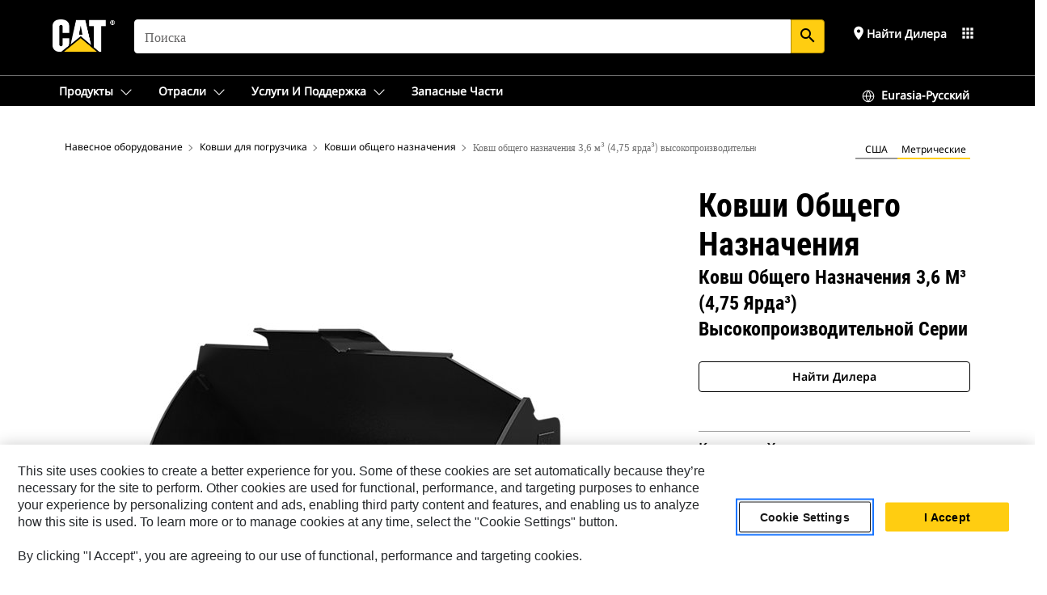

--- FILE ---
content_type: text/html; charset=UTF-8
request_url: https://www.cat.com/ru_RU/products/new/attachments/buckets-loader/general-purpose-buckets/2000000070.html
body_size: 58679
content:



<!DOCTYPE HTML>
<html lang="ru" xml:lang="ru">
    <head>
    <meta charset="UTF-8"/>
    <meta name="template" content="deg---product-landing-editable"/>
    

    
    
<link rel="stylesheet" href="/etc.clientlibs/deg/clientlibs/clientlib-dependencies.min.5d18fc177c2b9da2d8bc26f6a27fdd3a.css" type="text/css">
<script src="/etc.clientlibs/deg/clientlibs/clientlib-dependencies.min.a8d10506f792891a66041fb5ea0095aa.js"></script>





    
<link rel="stylesheet" href="/etc.clientlibs/deg/clientlibs/clientlib-base.min.078c2e96dcf30046ac47ad3f8680501f.css" type="text/css">








    
    
    

    

    
    
    

    

<!-- START Custom code-->


<!-- OneTrust Cookies Consent Notice start -->
<script id="otDomainScript" src="https://cdn.cookielaw.org/scripttemplates/otSDKStub.js" type="text/javascript" charset="UTF-8" data-domain-script="6b32398a-3e80-4329-b54b-c689861a9fe9"></script>
<script type="text/javascript">function OptanonWrapper() { }</script>
<!-- OneTrust Cookies Consent Notice end -->

<!-- OneTrust Cookies Check Start -->
<script>
	var otDomainScript = document.getElementById("otDomainScript").getAttribute("data-domain-script");

	if (otDomainScript.includes("-test")) {
		document.cookie = "OptanonConsent=;domain=.cat.com;path=/;expires=Thu, 01 Jan 1970 00:00:00 GMT";
		document.cookie = "OptanonAlertBoxClosed=;domain=.cat.com;path=/;expires=Thu, 01 Jan 1970 00:00:00 GMT";
		document.cookie = "OptanonConsent=;domain=.caterpillar.com;path=/;expires=Thu, 01 Jan 1970 00:00:00 GMT";
		document.cookie = "OptanonAlertBoxClosed=;domain=.caterpillar.com;path=/;expires=Thu, 01 Jan 1970 00:00:00 GMT";
		document.cookie = "OptanonConsent=;domain=.fgwilson.com;path=/;expires=Thu, 01 Jan 1970 00:00:00 GMT";
		document.cookie = "OptanonAlertBoxClosed=;domain=.fgwilson.com;path=/;expires=Thu, 01 Jan 1970 00:00:00 GMT";
		document.cookie = "OptanonConsent=;domain=.mak-catmarine.com;path=/;expires=Thu, 01 Jan 1970 00:00:00 GMT";
		document.cookie = "OptanonAlertBoxClosed=;domain=.mak-catmarine.com;path=/;expires=Thu, 01 Jan 1970 00:00:00 GMT";
		document.cookie = "OptanonConsent=;domain=.perkins.com;path=/;expires=Thu, 01 Jan 1970 00:00:00 GMT";
		document.cookie = "OptanonAlertBoxClosed=;domain=.perkins.com;path=/;expires=Thu, 01 Jan 1970 00:00:00 GMT";
		document.cookie = "OptanonConsent=;domain=.progressrail.com;path=/;expires=Thu, 01 Jan 1970 00:00:00 GMT";
		document.cookie = "OptanonAlertBoxClosed=;domain=.progressrail.com;path=/;expires=Thu, 01 Jan 1970 00:00:00 GMT";
		document.cookie = "OptanonConsent=;domain=.solarturbines.com;path=/;expires=Thu, 01 Jan 1970 00:00:00 GMT";
		document.cookie = "OptanonAlertBoxClosed=;domain=.solarturbines.com;path=/;expires=Thu, 01 Jan 1970 00:00:00 GMT";
		document.cookie = "OptanonConsent=;domain=.spmoilandgas.com;path=/;expires=Thu, 01 Jan 1970 00:00:00 GMT";
		document.cookie = "OptanonAlertBoxClosed=;domain=.spmoilandgas.com;path=/;expires=Thu, 01 Jan 1970 00:00:00 GMT";
		document.cookie = "OptanonConsent=;domain=.tangentenergy.com;path=/;expires=Thu, 01 Jan 1970 00:00:00 GMT";
		document.cookie = "OptanonAlertBoxClosed=;domain=.tangentenergy.com;path=/;expires=Thu, 01 Jan 1970 00:00:00 GMT";
		document.cookie = "OptanonConsent=;domain=.pecktech.com;path=/;expires=Thu, 01 Jan 1970 00:00:00 GMT";
		document.cookie = "OptanonAlertBoxClosed=;domain=.pecktech.com;path=/;expires=Thu, 01 Jan 1970 00:00:00 GMT";
		document.cookie = "OptanonConsent=;domain=.anchorcoupling.com;path=/;expires=Thu, 01 Jan 1970 00:00:00 GMT";
		document.cookie = "OptanonAlertBoxClosed=;domain=.anchorcoupling.com;path=/;expires=Thu, 01 Jan 1970 00:00:00 GMT";
		document.cookie = "OptanonConsent=;domain=.anchorfluidsystems.com;path=/;expires=Thu, 01 Jan 1970 00:00:00 GMT";
		document.cookie = "OptanonAlertBoxClosed=;domain=.anchorfluidsystems.com;path=/;expires=Thu, 01 Jan 1970 00:00:00 GMT";
		document.cookie = "OptanonConsent=;domain=.catrentalstore.com;path=/;expires=Thu, 01 Jan 1970 00:00:00 GMT";
		document.cookie = "OptanonAlertBoxClosed=;domain=.catrentalstore.com;path=/;expires=Thu, 01 Jan 1970 00:00:00 GMT";
		document.cookie = "OptanonConsent=;domain=.catdealer.com;path=/;expires=Thu, 01 Jan 1970 00:00:00 GMT";
		document.cookie = "OptanonAlertBoxClosed=;domain=.catdealer.com;path=/;expires=Thu, 01 Jan 1970 00:00:00 GMT";
	}
</script>
<!-- OneTrust Cookies Check End -->


<!-- ue2laempublishaserverp02 -->



		
<meta name="site_category" content=" Продукты"/>
<meta http-equiv="X-UA-Compatible" content="IE=edge,chrome=1"/>

<script>
	var currentPage = "/content/catdotcom/ru_RU/products/new/attachments/buckets-loader/general-purpose-buckets/2000000070",isPerkins = 'false', isCatdotcom = 'false';
    window._cat_drl_loc_sev_url = "";
    window._cat_drl_loc_search_dist = "";
    window._cat_drl_loc_max_results = "";
	window._addPath_vanity = "";
	window.defaultUnitType = "metric";
		window._cat_drl_loc_app_id = "";
    window._cat_drl_loc_app_url = "";
    window._bing_key= "As3LWGxakhWXqIL6M3BBWFqEZn9J2XDgt9H9oCm1qcTxWnRV2wp_cityZM0UuOOf";	
    window._helios_dls_url = "api.cat.com";
    if(currentPage.indexOf("/content/wwwperkins") === 0){
    	isPerkins='true';
    }
	if (currentPage.indexOf("/content/catdotcom") === 0) {
    	isCatdotcom = 'true';
	} 
    var currentLocaleString = "ru_RU";
	Granite.I18n.setLocale(currentLocaleString);
</script>

<script>
    // Added method to fetch the cookie value (needed for Datalayer push on page load)
    function getCookieVal(name){
        var arr = null,
            reg = new RegExp('(^| )' + name + '=([^;]+)');
        if(arr = document.cookie.match(reg)){
            return unescape(arr[2]);
        } else {
            return null;
        }
    }

    var catRecId = '',
        loginId = '',
        userGAInfo = '';

	var dataLayer = window.dataLayer || [],
	  siteID = 'catDotCom' == "" ? null : 'catDotCom',
	  templateID = 'deg---product-landing-editable' == "" ? null : 'deg---product-landing-editable',
	  templateBase = 'deg' == "" ? null : 'deg',
	  adiBu = 'GCI' == "" ? null : 'GCI',
	  adiApp = '' == "" ? null : '',
	  adiInd = '' == "" ? null : '',
	  adiAud = '' == "" ? null : '',
	  adiAudgoal = '' == "" ? null : '',
	  adiPripgkpi = '' == "" ? null : '',
	  adiSecpgkpi = '' == "" ? null : '',
	  dealerCode = '' == "" ? null : '',
	  dealerName = '' == "" ? null : '',
	  lastPublishedDate = '2025-12-04T05:51:39.574-06:00' == "" ? null : '2025-12-04T05:51:39.574-06:00',
	  b2cDataLayerFlag = true,
	  campaignFlag = false;

	var favDealer = JSON.parse(localStorage.getItem("favorite_dealer"));
	var dealerId = null,
		dealerCode = null,
		dealerName = null,
		dealerLocationName = null;
	if(favDealer) {
		dealerId = favDealer.dealerId;
		dealerCode = favDealer.ecommerceDealerCode;
		dealerName = favDealer.dealerName;
		dealerLocationName = favDealer.dealerLocationName;
	}

	// Get the RecId, loginId and GAInfo from the cookie

		loginId = null != getCookieVal('CWSID') ? getCookieVal('CWSID') : '';
		catRecId = null != getCookieVal('RECID') ? getCookieVal('RECID') : '';

        dataLayer.push({
            'catRecId': catRecId,
            'loginId': loginId
        });

		includeGAInfoDatalayerValues();

	function includeGAInfoDatalayerValues(){
			if((typeof isPingAccessEnabledFlag !== 'undefined' && isPingAccessEnabledFlag) ||
			   (typeof isGAInfoEnabledFlag !== 'undefined' && isGAInfoEnabledFlag)) {

				userGAInfo = null != getCookieVal('GAInfo') ? JSON.parse(getCookieVal('GAInfo')) : '';

					dataLayer.push({
                        'affClass': userGAInfo.affClass,
                        'affCode': userGAInfo.affCode,
                        'affiliationOrgCode': userGAInfo.affiliationOrgCode,
                        'hem': userGAInfo.hem,
                    })
			}
	}
        var serial_code_url = new URL(window.location.href);
        var serial_code = serial_code_url.searchParams.get("serial_number");

        var isPdp = true;
		var isPcp = false;
		var isPfp = false;
		var isPsfp = false;

		if(isPfp || isPsfp){
        		adiBu = '';
			    adiBu = (!adiBu || adiBu === "null") ? null : adiBu;
                 } 

		var adiContTypeValue = null;

		if(isPdp || isPcp || isPfp || isPsfp){
			adiContTypeValue = "awareness | engagement | consideration | lead gen";
		} else {
			adiContTypeValue = '' == "" ? null : '';
		}

	dataLayer.push({
		'zipCode': sessionStorage.getItem('bcpZip'),
		'siteID': siteID,
        'dealerId' : dealerId,
        'dealerCode' : dealerCode,
        'dealerName' : dealerName,
        'dealerLocationName' : dealerLocationName,
		'templateID': templateID,
		'templateBase': templateBase,
		'adiBu'	: adiBu,
		'adiApp' : adiApp,
		'adiContType' : adiContTypeValue,
		'adiInd' : adiInd,
		'adiAud' : adiAud,
        'adiAudgoal' : adiAudgoal,
        'adiPripgkpi' : adiPripgkpi,
        'adiSecpgkpi' : adiSecpgkpi,
        'storeID' : dealerCode,
		'storeCode' : dealerCode,
		'storeName' : dealerName,
		'lastPubDate' : lastPublishedDate,
		'campaignFlag' : campaignFlag,
                'serialNumber' : serial_code
      	});
	if(b2cDataLayerFlag){
	    if(getCookieVal('li_aemgainfo')){
	        var aemgainfo = JSON.parse(getCookieVal('li_aemgainfo'));
	        var dataLayer = window.dataLayer || [];
	        dataLayer.push({
	            'event':'b2cloaded',
	            'companyID' : aemgainfo.companyID,
	            'hem' : aemgainfo.hem,
	            'loginID' : aemgainfo.loginID,
	            'catRecId' : aemgainfo.catRecId,
	            'affClass' : aemgainfo.affClass,
	            'affCode' : aemgainfo.affCode,
	            'b2cdealerCode' : aemgainfo.b2cdealerCode,
	            'topLvlOrgCode' : aemgainfo.topLvlOrgCode,
	            'b2cObjectID' : aemgainfo.b2cObjectID,
	            'b2cUserType' : aemgainfo.b2cUserType
	        })
	    }
	    else{
	    	document.cookie = 'li_aemgainfo = {"companyID":"","hem":"","loginID":"","catRecId":"","affClass":"","affCode":"","b2cdealerCode":"","topLvlOrgCode":"","b2cObjectID":"","b2cUserType":""}'+ '; path=/; Secure; SameSite=Lax';
	        var dataLayer = window.dataLayer || [];
	        dataLayer.push({
	            'event':'b2cloaded',
	            'companyID' : "",
	            'hem' : "",
	            'loginID' : "",
	            'catRecId' : "",
	            'affClass' : "",
	            'affCode' : "",
	            'b2cdealerCode' : "",
	            'topLvlOrgCode' : "",
	            'b2cObjectID' : "",
	            'b2cUserType' : ""
	        })
	    }
		
	}

</script>

<!-- Google Tag Manager -->
<script>(function(w,d,s,l,i){w[l]=w[l]||[];w[l].push({'gtm.start':
new Date().getTime(),event:'gtm.js'});var f=d.getElementsByTagName(s)[0],
j=d.createElement(s),dl=l!='dataLayer'?'&l='+l:'';j.async=true;j.src=
'//www.googletagmanager.com/gtm.js?id='+i+dl;f.parentNode.insertBefore(j,f);
})(window,document,'script','dataLayer','GTM-5JB4X4');</script>
<!-- End Google Tag Manager -->

<meta name="viewport" content="width=device-width, initial-scale=1.0"/>
<meta name="keywords" content="new, General Purpose Bucket 3.6m³ (4.75yd³)Performance Series"/>
<meta name="twitter:card" content="summary_large_image"/>




<!-- Open Group tagging : Social network (OpenGraph) metatag values -->



<meta property="og:site_name" content="https://www.cat.com/ru_RU/products/new/attachments/buckets-loader/general-purpose-buckets/2000000070.html"/>



<!-- Page Tag list -->

	
		<meta name="product_line" content="Продукты^Навесное оборудование^Ковши для погрузчика^Ковши общего назначения^Ковш общего назначения 3,6 м³ (4,75 ярда³) высокопроизводительной серии"/>
    
		<meta name="acquisition_type" content="acquisition_type^new"/>
    

<!-- Blog Tag list -->

	
		<meta name="b_tags_product_line" content="Продукты^Навесное оборудование^Ковши для погрузчика^Ковши общего назначения^Ковш общего назначения 3,6 м³ (4,75 ярда³) высокопроизводительной серии"/>
    
		<meta name="b_tags_acquisition_type" content="acquisition_type^new"/>
    

<!-- Blog Tag list End -->

<!-- Published Date to metatag for blogCards -->



	<link rel="shortcut icon" type="image/vnd.microsoft.icon" href='/content/dam/favicons/Favicon.png'/>



	<link rel="apple-touch-icon-precomposed" sizes="57x57" href='/content/dam/favicons/catdotcomFavicon.png/_jcr_content/renditions/cq5dam.thumbnail.57.57.png'/>
	<link rel="apple-touch-icon-precomposed" sizes="72x72" href='/content/dam/favicons/catdotcomFavicon.png/_jcr_content/renditions/cq5dam.thumbnail.72.72.png'/>
	<link rel="apple-touch-icon-precomposed" sizes="114x114" href='/content/dam/favicons/catdotcomFavicon.png/_jcr_content/renditions/cq5dam.thumbnail.114.114.png'/>
	<link rel="apple-touch-icon-precomposed" sizes="144x144" href='/content/dam/favicons/catdotcomFavicon.png/_jcr_content/renditions/cq5dam.thumbnail.144.144.png'/>


<meta name="description" content="Ковш общего назначения 3,6 м³ (4,75 ярда³) высокопроизводительной серии"/>




    
    

    
    
    
    



<title>Ковш общего назначения 3,6 м³ (4,75 ярда³) высокопроизводительной серии Ковши общего назначения | Cat | Caterpillar</title>
<link rel="canonical" href='https://www.cat.com/ru_RU/products/new/attachments/buckets-loader/general-purpose-buckets/2000000070.html'/>
<!-- Global Editable Whitelabel CSS-->
<link rel="stylesheet" href="/content/catdotcom/ru_RU/_jcr_content.editable-whitelabel-v2.css"/>
</head>
    <body class="page basicpage auth" data-offset="84">
        
        
            

<!-- Google Tag Manager (noscript) -->
<noscript><iframe src="//www.googletagmanager.com/ns.html?id=GTM-5JB4X4" height="0" width="0" style="display:none;visibility:hidden"></iframe></noscript>
<!-- End Google Tag Manager (noscript) -->
            



            


<div class="root responsivegrid">


<div class="aem-Grid aem-Grid--12 aem-Grid--default--12 ">
    
    <div class="inheritedExperienceFragment experiencefragment aem-GridColumn aem-GridColumn--default--12">

    
    

    



<div class="xf-content-height">
    


<div class="aem-Grid aem-Grid--12 aem-Grid--default--12 ">
    
    <div class="cookie aem-GridColumn aem-GridColumn--default--12">








    
    
<link rel="stylesheet" href="/etc.clientlibs/deg/components/content/general/cookie/v3/cookie/clientlibs/site.min.52a649af8eb7e6a89c8e5056137c5aa5.css" type="text/css">



    
    
<script src="/etc.clientlibs/deg/components/content/general/cookie/v3/cookie/clientlibs/site.min.d6bb5a271a50721dc8913a051877eb51.js"></script>





<div class="ot-cookie-banner" style="display:none;">
    
        <input type="hidden" id="locale-page-publish" value="ru_RU"/>
    

    
</div></div>
<div class="header aem-GridColumn aem-GridColumn--default--12">

<!-- HTML  -->


<div class="skip-to-content">
  <a class="skip-to-content-link" href="#mainContent">Skip to main content</a>
</div>

<div class="skip-search-crawl d-print-none">
  <header class="mega--nav tfn header auth-track">
    
    
    
    
    
    
    
    
    
    <input type="hidden" id="exp-fragment-resource" data-azure-path="/content/catdotcom/ru_RU/products/new/attachments/buckets-loader/general-purpose-buckets/2000000070"/>
    <div style="display: none;" id="isDealer"></div>
    <div style="display: none;" id="dealerPage" data-dealerPage="/content/catdotcom/ru_RU/support/dealer-locator.html"></div>

    <div class="container container--mega-nav">
      <div class="row">
        <input hidden id="showSearch" value="true"/>
        <input hidden id="showAdvanceSearch" value="false"/>
        <div class="col header-container">
          
          



<a href="#" onclick="" class="menu-toggle" data-open-label="menu" data-close-label="close" aria-label="Menu" style="display: none;"><span></span></a>
<a href="/ru_RU.html" class="logo">
	<picture>
              <source media="(min-width: 1023px)" srcset="https://s7d2.scene7.com/is/image/Caterpillar/CM20160629-33279-63115?fmt= png-alpha"/>
              <img src="https://s7d2.scene7.com/is/image/Caterpillar/CM20160629-33279-63115?fmt=%20png-alpha" alt="CAT LOGO"/>
              <img class="logo--print" src="https://s7d2.scene7.com/is/image/Caterpillar/CM20160629-33279-63115?fmt=%20png-alpha" alt="CAT LOGO"/>
	</picture>
</a>


    


          
            
            
            
              <div class="search-wrap open header-middle">
                


	
	
    
<link rel="stylesheet" href="/etc.clientlibs/deg/components/structure/search/v2/search/clientlibs/site.min.040091e378d13312ca799339b87aea61.css" type="text/css">
<link rel="stylesheet" href="/etc.clientlibs/deg/components/structure/search/v1/search/clientlibs/site.min.7ea43d628062d274409239af092e2700.css" type="text/css">



	
	<form action="/ru_RU/search/search-results.html" class="search-inner search siteSearchForm" id="global_search" name="global_search" method="GET">
		<!-- <i class="material-icons" id="siteSearchForm_search_icon">search</i> -->
		<label for="searchInput" class="sr-only">Search</label>
		
		
			<input type="search" class="input-large search-input" id="searchInput" name="search" placeholder="поиска" autocomplete="off" onkeyup="newCatdotcomSearchAutoSuggestHeader(this, 'global_search');"/>
		
		

		<input type="hidden" name="pagePath" id="pagePath" value="/content/catdotcom/ru_RU/products/new/attachments/buckets-loader/general-purpose-buckets/2000000070"/>
		<input type="hidden" id="newSearchEnabled" value="true"/>

		
		<button type="submit" class="button button-primary button-sm global-search-btn" aria-label="Поиск"><i class="material-icons" id="siteSearchForm_search_icon">search</i></button>
		<!-- <a href="#" onclick="" class="search-close">&#215;</a> -->
		<div id="global_searchsearchInputSuggBox" class="suggestionBox col-7 col-lg-10 col-md-8 col-sm-6 col-xs-6" style="display:none">
			
				<div class="suggestionBoxSearchHeader" style="display:none">
					<div class="suggestionBoxHeading">РЕКОМЕНДУЕМЫЕ КЛЮЧЕВЫЕ СЛОВА</div>
					<div id="SuggKeywordsHeader">
					</div>
				</div>
				<div class="suggestionBoxSearchHeader" style="display:none">
					<div class="suggestionBoxHeading">РЕКОМЕНДУЕМЫЕ ПРОДУКТЫ</div>
					<div id="SuggProductsHeader">
					</div>
				</div>
				<div class="suggestionBoxSearchHeader" style="display:none">
					<div class="suggestionBoxHeading">РЕКОМЕНДУЕМЫЕ МАТЕРИАЛЫ</div>
					<div id="SuggCategoriesHeader">
					</div>
				</div>
			
			<!-- end existing aem autosuggest -->
		</div>
	</form>


    

              </div>
            
          
          <ul class="utility--links">
            
              <!-- <sly data-sly-test="true"> -->
                <!-- <a href="#" target="_blank" onclick=""
                  role="button" class="search-toggle search auth-track "
                  aria-label="поиска" id="utility_links_search">
                  <i class="material-icons" id="utility_links_search_icon" aria-hidden="true">search</i><span
                    class="utility_search">Search</span> -->

                <!-- </a> -->

                <!-- <div class="search-wrap open"> -->
                  <!-- <sly data-sly-resource="search" /> -->
                <!-- </div> -->
              <!-- </sly> -->
            </li>
            
            

            
            
              
                <li class="utility--links__find-dealer findDealer auth-track">
                  <!-- link before dealer chosen -->
                   <a href="#" role="button" class="show-label" data-toggle="modal" data-target="#launch-this-modal-window12" id="utility_links_findDealer_place" style="">
                      <i class="material-icons" id="utility_links_findDealer_place_icon" aria-hidden="true">place</i><span>
                        Найти дилера
                        
                      </span>
                    </a> 
                   <!-- link after dealer chosen -->
                  <div class="drop--menu">
                    <a href="#" role="button" class="dropdown-button show-label dealer-info__show-abel" id="utility_links_dropdown_btn_place" style=""></a>
                    <ul class="menu--content" role="dialog" aria-modal="true" aria-labelledby="directionDialogTitle">
                      <li><a href="#" role="button" class="close">&#215;</a></li>
                      <li class="dealer--info">
                        <p id="directionDialogTitle" class="title" aria-level="3" role="heading" data-dealer-code=""></p>
                        <button type="button" aria-hidden="false" class="close" data-dismiss="modal" aria-label="Close">
                          <span aria-hidden="true">&times;</span>
                        </button> <!-- <p class="time">Open Till 5PM</p> -->
                        <hr aria-hidden="true"/>
                        <p class="dealer-address"></p> <a role="button" href="" class="cat-follow fav-dealer-direction" onclick="getFavDealerDirection(event,this);">Указания</a> <a role="button" class="cat-follow fav-dealer-info-follow" href="#" data-toggle="modal" data-target="#launch-this-modal-window12">Данные дилера</a>
                        <hr/> <a class="button button-tertiary find-dealer-follow" role="button" href="#" data-toggle="modal" data-target="#launch-this-modal-window12">Найти другого дилера</a>
                      </li>
                    </ul>
                  </div>
                </li>
              
            

            


            
            
            
            
            
            



	<div class="tfn floating-system-notification">
		
		<!-- same example as above but showing a single component system message success -->
		<div class="container" id="floating-success-notification">
			<div class="system-notification-holder">
				<div class="notification-message success">
					<div class="icon-holder">
						<i class="material-icons" id="floating-success-material-icon" aria-hidden="true"></i>
					</div>
					<div class="content-holder">
						<a tabindex="0" onclick="" class="close" aria-label="close notification"><i class="material-icons">close</i></a>
						<p class="title" id="floating-success-message-title"></p>
						<p class="info" id="floating-success-message"></p>
						<div class="action-holder">
							<a href="" class="action action-close">ОК</a>
						</div>
					</div>
				</div>
			</div>
		</div>
		
		
	</div>


    




    
<script src="/etc.clientlibs/deg/components/structure/systemNotifications/v2/systemNotifications/clientlibs/site.min.22dcd70176acc76915ecea61df23ab0b.js"></script>



            
            
            

              

            
    
	
	
	
		<li class="utility--links__sites waffle waffle-desktop">
			<div class="drop-menu">
				<a href="#" role="button" class="dropdown-button" id="utility_links_sites_apps" aria-label="Cat Applications Menu" data-toggle="modal" data-target="#mega-waffle__modal">
					<i class="material-icons" id="utility_links_sites_apps_icon" aria-hidden="true">apps</i>
				</a>
			</div>
		</li>
	
	
	<div class="modal fade auth small waffle__modal" id="mega-waffle__modal" role="dialog" aria-modal="true" aria-labelledby="waffleModalTitle" style="display: none;" tabindex="-1">
		<div class="modal-dialog waffle__content" role="document">
			<div class="modal-content">
				<!-- Header -->
				<div class="modal-header waffle__header">
					<h2 class="modal-title" id="waffleModalTitle" tabindex="-1">Приложения Cat</h2>
					<button type="button" class="close waffle__closebtn" data-dismiss="modal" aria-label="close">
                        <span class="waffle__closeIcon" aria-hidden="true">
                            <svg xmlns="http://www.w3.org/2000/svg" width="16" height="16" viewBox="0 0 16 16" fill="none">
                                <path d="M13.1848 3.53141C13.3826 3.33355 13.3826 3.01276 13.1848 2.8149C12.9869 2.61704 12.6661 2.61704 12.4683 2.8149L7.99984 7.28333L3.53141 2.8149C3.33355 2.61704 3.01276 2.61704 2.8149 2.8149C2.61704 3.01276 2.61704 3.33355 2.8149 3.53141L7.28333 7.99984L2.8149 12.4683C2.61704 12.6661 2.61704 12.9869 2.8149 13.1848C3.01276 13.3826 3.33355 13.3826 3.53141 13.1848L7.99984 8.71635L12.4683 13.1848C12.6661 13.3826 12.9869 13.3826 13.1848 13.1848C13.3826 12.9869 13.3826 12.6661 13.1848 12.4683L8.71635 7.99984L13.1848 3.53141Z" fill="#3F3F3F"/>
                            </svg>
                        </span>
					</button>
				</div>
				<!-- Body -->
				<ul class="modal-body menu--content waffle__body" aria-hidden="true">
					<li class="waffle-item__block" role="none">
						<a href="https://www.cat.com/ru_RU.html" target="_blank">
							<div class="waffle-item__image">
								<img class="waffle-item__icon" alt="Наша продукция icon"/>
							</div>
							<div class="waffle-item__content">
								
									<h2 class="waffle-item__heading">Наша продукция</h2>
								
								
									<p class="waffle-item__description">Просмотрите все товары на сайте Cat.com</p>
								
								
									<p class="waffle-item__link" aria-hidden="true">https://www.cat.com/ru_RU.html</p>
								
							</div>
						</a>
					</li>
				
					<li class="waffle-item__block" role="none">
						<a href="https://shop.cat.com/ShopLandingPageView?storeId=11751&langId=-20" target="_blank">
							<div class="waffle-item__image">
								<img class="waffle-item__icon" src="https://s7d2.scene7.com/is/content/Caterpillar/CM20250912-aae1e-35ff1" alt="Купить онлайн icon"/>
							</div>
							<div class="waffle-item__content">
								
									<h2 class="waffle-item__heading">Купить онлайн</h2>
								
								
									<p class="waffle-item__description">Приобретайте продукты и многое другое в сети наших магазинов</p>
								
								
									<p class="waffle-item__link" aria-hidden="true">https://shop.cat.com/ShopLandingPageView?storeId=11751&amp;langId=-20</p>
								
							</div>
						</a>
					</li>
				
					<li class="waffle-item__block" role="none">
						<a href="https://catused.cat.com/ru/" target="_blank">
							<div class="waffle-item__image">
								<img class="waffle-item__icon" src="https://s7d2.scene7.com/is/content/Caterpillar/CM20250912-11eaf-be440" alt="Поиск подержанной продукции icon"/>
							</div>
							<div class="waffle-item__content">
								
									<h2 class="waffle-item__heading">Поиск подержанной продукции</h2>
								
								
									<p class="waffle-item__description">Приобретайте сертифицированную, бывшую в эксплуатации продукцию</p>
								
								
									<p class="waffle-item__link" aria-hidden="true">https://catused.cat.com/ru/</p>
								
							</div>
						</a>
					</li>
				
					<li class="waffle-item__block" role="none">
						<a href="https://rent.cat.com" target="_blank">
							<div class="waffle-item__image">
								<img class="waffle-item__icon" src="https://s7d2.scene7.com/is/content/Caterpillar/CM20250912-146a3-46063" alt="Аренда продукции icon"/>
							</div>
							<div class="waffle-item__content">
								
									<h2 class="waffle-item__heading">Аренда продукции</h2>
								
								
									<p class="waffle-item__description">Находите и арендуйте оборудование у ближайшего дилера</p>
								
								
									<p class="waffle-item__link" aria-hidden="true">https://rent.cat.com</p>
								
							</div>
						</a>
					</li>
				
					<li class="waffle-item__block" role="none">
						<a href="https://vl.cat.com/visionlink?ui_locales=ru-RU" target="_blank">
							<div class="waffle-item__image">
								<img class="waffle-item__icon" src="https://s7d2.scene7.com/is/content/Caterpillar/CM20250912-fb978-598c9" alt="Управление моим оборудованием icon"/>
							</div>
							<div class="waffle-item__content">
								
									<h2 class="waffle-item__heading">Управление моим оборудованием</h2>
								
								
									<p class="waffle-item__description">Управляйте своим парком машин в VisionLink</p>
								
								
									<p class="waffle-item__link" aria-hidden="true">https://vl.cat.com/visionlink?ui_locales=ru-RU</p>
								
							</div>
						</a>
					</li>
				
					<li class="waffle-item__block" role="none">
						<a href="https://www.cat.com/ru_RU/support/financing-protection.html" target="_blank">
							<div class="waffle-item__image">
								<img class="waffle-item__icon" src="https://s7d2.scene7.com/is/content/Caterpillar/CM20250912-134cb-c7f55" alt="Просмотр финансовых решений icon"/>
							</div>
							<div class="waffle-item__content">
								
									<h2 class="waffle-item__heading">Просмотр финансовых решений</h2>
								
								
									<p class="waffle-item__description">Изучайте финансовые возможности с помощью Cat Financial</p>
								
								
									<p class="waffle-item__link" aria-hidden="true">https://www.cat.com/ru_RU/support/financing-protection.html</p>
								
							</div>
						</a>
					</li>
				</ul>
				<!-- Footer -->
				<div class="modal-footer waffle__footer">
					<div class="modal-footer__full-width-container">
						<button class="button button-tertiary" type="button" data-dismiss="modal" aria-label="Close">
							Close
						</button>
					</div>
				</div>
			</div>
		</div>
	</div>


  
          </ul>

        </div>
      </div>
    </div>
    
    <div class="container-fluid border"> </div>

    <div class="container container--mega-nav">
      
        <div class="row">
          <div class="col">
            <ul class="header-links">
            <li>
              <!-- <a href="#" target="_blank" onclick="" role="button" class="search-toggle search auth-track " aria-label="поиска" id="utility_links_search">
                   <i class="material-icons" id="utility_links_search_icon" aria-hidden="true">search</i><span class="utility_search">Search</span>
                 </a> -->
              <div class="search-wrap-mobile open">
                


	
	
    



	
	<form action="/ru_RU/search/search-results.html" class="search-inner search siteSearchForm" id="global_search" name="global_search" method="GET">
		<!-- <i class="material-icons" id="siteSearchForm_search_icon">search</i> -->
		<label for="searchInput" class="sr-only">Search</label>
		
		
			<input type="search" class="input-large search-input" id="searchInput" name="search" placeholder="поиска" autocomplete="off" onkeyup="newCatdotcomSearchAutoSuggestHeader(this, 'global_search');"/>
		
		

		<input type="hidden" name="pagePath" id="pagePath" value="/content/catdotcom/ru_RU/products/new/attachments/buckets-loader/general-purpose-buckets/2000000070"/>
		<input type="hidden" id="newSearchEnabled" value="true"/>

		
		<button type="submit" class="button button-primary button-sm global-search-btn" aria-label="Поиск"><i class="material-icons" id="siteSearchForm_search_icon">search</i></button>
		<!-- <a href="#" onclick="" class="search-close">&#215;</a> -->
		<div id="global_searchsearchInputSuggBox" class="suggestionBox col-7 col-lg-10 col-md-8 col-sm-6 col-xs-6" style="display:none">
			
				<div class="suggestionBoxSearchHeader" style="display:none">
					<div class="suggestionBoxHeading">РЕКОМЕНДУЕМЫЕ КЛЮЧЕВЫЕ СЛОВА</div>
					<div id="SuggKeywordsHeader">
					</div>
				</div>
				<div class="suggestionBoxSearchHeader" style="display:none">
					<div class="suggestionBoxHeading">РЕКОМЕНДУЕМЫЕ ПРОДУКТЫ</div>
					<div id="SuggProductsHeader">
					</div>
				</div>
				<div class="suggestionBoxSearchHeader" style="display:none">
					<div class="suggestionBoxHeading">РЕКОМЕНДУЕМЫЕ МАТЕРИАЛЫ</div>
					<div id="SuggCategoriesHeader">
					</div>
				</div>
			
			<!-- end existing aem autosuggest -->
		</div>
	</form>


    

                <!-- <sly data-sly-resource="search.mobile.default" /> -->
              </div>

            </li>
            </ul>
      

          


            <div class="mega-mobile  ">
            <nav class="top--nav left-subNavbar__desktop">
              <!-- setting class 'active' enables underline -->
              <ul class="header-links  sub-menu__list">
                <li>
                  
                  <a href="javascript:void(0)" role="button" class="toplink mobile-drawer" data-mega-drawer="mega-products">
                    <span class="toplink__menuItem"> Продукты</span>
                    <span class="chevron chevron-right__icon" aria-label="Развернуть">
                      <svg xmlns="http://www.w3.org/2000/svg" width="16" height="16" viewBox="0 0 16 16" fill="currentColor" class="svg-chevron">
                        <path fill-rule="evenodd" clip-rule="evenodd" d="M1.54977 4.69125C1.74503 4.49598 2.06161 4.49598 2.25687 4.69125L7.99999 10.4344L13.7431 4.69125C13.9384 4.49598 14.2549 4.49598 14.4502 4.69125C14.6455 4.88651 14.6455 5.20309 14.4502 5.39835L8.68639 11.1622C8.5988 11.2537 8.49378 11.3267 8.37749 11.3771C8.25832 11.4287 8.12985 11.4553 7.99999 11.4553C7.87013 11.4553 7.74165 11.4287 7.62249 11.3771C7.50619 11.3267 7.40117 11.2537 7.31358 11.1622L1.54977 5.39835C1.3545 5.20309 1.3545 4.88651 1.54977 4.69125Z" fill="currentColor"/>
                      </svg>
                    </span>
                  </a>
                  <!-- Header Sub Desktop view -->
                  <div class="mega-drawer mega-submenu__desktop" id="mega-products">
                    <div class="inner">
                      <div class="container">
                        <div class="row">
                          <div class="col-lg-12 col-md-12 mobile--links">
                            <!-- Desktop dropdown navigation tab -->
                            <div class="tabs tabs-vertical">
                              <!-- TAB BUTTONS -->
                              <div role="tablist" aria-labelledby="tablist-1" class="header-tab__container header-tab__col">
                                <button id="products-equipment-tab" type="button" role="tab" aria-selected aria-controls="mega-products-equipment" tabindex="0" class="nav__tab">
                                  <span class="focus">Оборудование</span>
                                </button>
<button id="products-power-systems-tab" type="button" role="tab" aria-controls="mega-products-power-systems" tabindex="-1" class="nav__tab">
                                  <span class="focus">Энергетические системы</span>
                                </button>
<button id="products-attachments-tab" type="button" role="tab" aria-controls="mega-products-attachments" tabindex="-1" class="nav__tab">
                                  <span class="focus">Навесное оборудование</span>
                                </button>
<button id="products-parts-tab" type="button" role="tab" aria-controls="mega-products-parts" tabindex="-1" class="nav__tab">
                                  <span class="focus">ОРИГИНАЛЬНЫЕ ЗАПАСНЫЕ ЧАСТИ</span>
                                </button>

                              </div>
                  
                              <!-- TAB CONTENT -->
                              <div class="header-tab__content">
                                <div id="mega-products-equipment" role="tabpanel" tabindex="0" aria-labelledby="products-equipment-tab" class="desktop-drawer ">
                                  <div class="mega__content">
                                    <div class="row">
                                      <!-- Tab menu items -->
                                      <div class=" 
                                                         
                                                        col-lg-9">
                  
                                        <ul class="link--cols  
                                                           
                                                          three">
                                          <li><a href="/ru_RU/products/new/equipment.html">Все Оборудование</a></li>
                                          <li>
                                            <a href="/ru_RU/products/new/equipment/motor-graders.html">Автогрейдеры</a>
                                          </li>
<li>
                                            <a href="/ru_RU/products/new/equipment/asphalt-pavers.html">Асфальтоукладчики</a>
                                          </li>
<li>
                                            <a href="/ru_RU/products/new/equipment/dozers.html">Бульдозеры</a>
                                          </li>
<li>
                                            <a href="/ru_RU/products/new/equipment/drills.html">Буровые станки</a>
                                          </li>
<li>
                                            <a href="/ru_RU/products/new/equipment/off-highway-trucks.html">Внедорожные самосвалы</a>
                                          </li>
<li>
                                            <a href="/ru_RU/products/new/equipment/hydraulic-mining-shovels.html">Гидравлические экскаваторы для горных работ</a>
                                          </li>
<li>
                                            <a href="/ru_RU/products/new/equipment/track-loaders.html">Гусеничные погрузчики</a>
                                          </li>
<li>
                                            <a href="/ru_RU/products/new/equipment/cold-planers.html">Дорожные фрезы</a>
                                          </li>
<li>
                                            <a href="/ru_RU/products/new/equipment/draglines.html">Драглайны</a>
                                          </li>
<li>
                                            <a href="/ru_RU/products/new/equipment/electric-rope-shovels.html">Канатные экскаваторы с электрическим приводом</a>
                                          </li>
<li>
                                            <a href="/ru_RU/products/new/equipment/skid-steer-and-compact-track-loaders.html">Колесные и гусеничные мини-погрузчики</a>
                                          </li>
<li>
                                            <a href="/ru_RU/products/new/equipment/wheel-loaders.html">Колесные погрузчики</a>
                                          </li>
<li>
                                            <a href="/ru_RU/products/new/equipment/wheel-tractor-scrapers.html">Колесные тракторы-скреперы</a>
                                          </li>
<li>
                                            <a href="/ru_RU/products/new/equipment/material-handlers.html">Машины для погрузочно-разгрузочных работ</a>
                                          </li>
<li>
                                            <a href="/ru_RU/products/new/equipment/road-reclaimers.html">Машины для регенерации дорожного полотна</a>
                                          </li>
<li>
                                            <a href="/ru_RU/products/new/equipment/underground-hard-rock.html">Оборудование для подземной разработки твердых пород</a>
                                          </li>
<li>
                                            <a href="/ru_RU/products/new/equipment/articulated-trucks.html">Самосвалы с шарнирно-сочлененной рамой</a>
                                          </li>
<li>
                                            <a href="/ru_RU/products/new/equipment/pipelayers.html">Трубоукладчики</a>
                                          </li>
<li>
                                            <a href="/ru_RU/products/new/equipment/compactors.html">Уплотнители</a>
                                          </li>
<li>
                                            <a href="/ru_RU/products/new/equipment/excavators.html">Экскаваторы</a>
                                          </li>
<li>
                                            <a href="/ru_RU/products/new/equipment/backhoe-loaders.html">Экскаваторы-погрузчики</a>
                                          </li>

                                        </ul>
                                      </div>
                                      <!-- Right rail col -->
                                      <div class="col-lg-3">
                                        <ul class="link--cols one">
                                          <li>
                                            <a href="/ru_RU/products/used.html">
                                              Подержанное оборудование
                                              
                                            </a>
                                          </li>
<li>
                                            <a href="/ru_RU/products/rental/rental-equipment.html">
                                              Cat 租賃設備
                                              
                                            </a>
                                          </li>
<li>
                                            <a href="/ru_RU/products/new/technology.html">
                                              Технология
                                              
                                            </a>
                                          </li>

                                        </ul>
                                      </div>
                                    </div>
                                  </div>
                                </div>
                              
                                <div id="mega-products-power-systems" role="tabpanel" tabindex="0" aria-labelledby="products-power-systems-tab" class="desktop-drawer is-hidden">
                                  <div class="mega__content">
                                    <div class="row">
                                      <!-- Tab menu items -->
                                      <div class="col-lg-3 
                                                         
                                                        ">
                  
                                        <ul class="link--cols one 
                                                           
                                                          ">
                                          <li><a href="/ru_RU/products/new/power-systems.html">Все Энергетические системы</a></li>
                                          <li>
                                            <a href="/ru_RU/products/new/power-systems/oil-and-gas.html">Нефтегазовая отрасль</a>
                                          </li>
<li>
                                            <a href="/ru_RU/products/new/power-systems/industrial.html">Промышленное оборудование</a>
                                          </li>
<li>
                                            <a href="/ru_RU/products/new/power-systems/marine-power-systems.html">Судовые системы выработки электроэнергии</a>
                                          </li>
<li>
                                            <a href="/ru_RU/products/new/power-systems/electric-power.html">Электроэнергия</a>
                                          </li>

                                        </ul>
                                      </div>
                                      <!-- Right rail col -->
                                      <div class="col-lg-3">
                                        <ul class="link--cols one">
                                          <li>
                                            <a href="/ru_RU/products/used.html">
                                              Подержанное оборудование
                                              
                                            </a>
                                          </li>
<li>
                                            <a href="/ru_RU/products/rental/rental-equipment.html">
                                              Cat 租賃設備
                                              
                                            </a>
                                          </li>
<li>
                                            <a href="/ru_RU/products/new/technology.html">
                                              Технология
                                              
                                            </a>
                                          </li>

                                        </ul>
                                      </div>
                                    </div>
                                  </div>
                                </div>
                              
                                <div id="mega-products-attachments" role="tabpanel" tabindex="0" aria-labelledby="products-attachments-tab" class="desktop-drawer is-hidden">
                                  <div class="mega__content">
                                    <div class="row">
                                      <!-- Tab menu items -->
                                      <div class=" 
                                                         
                                                        col-lg-9">
                  
                                        <ul class="link--cols  
                                                           
                                                          three">
                                          <li><a href="/ru_RU/products/new/attachments.html">Все Навесное оборудование</a></li>
                                          <li>
                                            <a href="/ru_RU/products/new/attachments/forks.html">Вилы</a>
                                          </li>
<li>
                                            <a href="/ru_RU/products/new/attachments/bale-spears.html">Вилы универсальные</a>
                                          </li>
<li>
                                            <a href="/ru_RU/products/new/attachments/hammers.html">Гидромолоты</a>
                                          </li>
<li>
                                            <a href="/ru_RU/products/new/attachments/shears.html">Гидроножницы</a>
                                          </li>
<li>
                                            <a href="/ru_RU/products/new/attachments/rakes.html">Грабли-скребки</a>
                                          </li>
<li>
                                            <a href="/ru_RU/products/new/attachments/grapples.html">Грейферы</a>
                                          </li>
<li>
                                            <a href="/ru_RU/products/new/attachments/material-handling.html">Для погрузки и разгрузки материалов</a>
                                          </li>
<li>
                                            <a href="/ru_RU/products/new/attachments/cold-planers.html">Дорожные фрезы</a>
                                          </li>
<li>
                                            <a href="/ru_RU/products/new/attachments/couplers-backhoe-rear.html">Задние устройства смены навесного оборудования для экскаваторов-погрузчиков</a>
                                          </li>
<li>
                                            <a href="/ru_RU/products/new/attachments/pulverizers.html">Измельчители</a>
                                          </li>
<li>
                                            <a href="/ru_RU/products/new/attachments/stump-grinders.html">Измельчители пней</a>
                                          </li>
<li>
                                            <a href="/ru_RU/products/new/attachments/buckets-compact-wheel-loader.html">Ковши для компактного колесного погрузчика</a>
                                          </li>
<li>
                                            <a href="/ru_RU/products/new/attachments/buckets-skid-steer-loader.html">Ковши для мини-погрузчиков</a>
                                          </li>
<li>
                                            <a href="/ru_RU/products/new/attachments/buckets-loader.html">Ковши для погрузчика</a>
                                          </li>
<li>
                                            <a href="/ru_RU/products/new/attachments/buckets-underground-loaders.html">Ковши для подземных погрузчиков</a>
                                          </li>
<li>
                                            <a href="/ru_RU/products/new/attachments/buckets-excavator.html">Ковши для экскаваторов</a>
                                          </li>
<li>
                                            <a href="/ru_RU/products/new/attachments/buckets-backhoe-rear.html">Ковши задние для обратной лопаты</a>
                                          </li>
<li>
                                            <a href="/ru_RU/products/new/attachments/buckets-backhoe-front.html">Ковши передние для экскаваторов-погрузчиков</a>
                                          </li>
<li>
                                            <a href="/ru_RU/products/new/attachments/technology-kits.html">Комплекты технических средств</a>
                                          </li>
<li>
                                            <a href="/ru_RU/products/new/attachments/flail-mowers.html">Косилки-измельчители с бичевым аппаратом</a>
                                          </li>
<li>
                                            <a href="/ru_RU/products/new/attachments/bodies-underground-trucks.html">Кузова — подземные самосвалы</a>
                                          </li>
<li>
                                            <a href="/ru_RU/products/new/attachments/bodies-trucks.html">Кузовы — самосвалы</a>
                                          </li>
<li>
                                            <a href="/ru_RU/products/new/attachments/tillers.html">Культиваторы</a>
                                          </li>
<li>
                                            <a href="/ru_RU/products/new/attachments/brushcutters.html">Кусторезы</a>
                                          </li>
<li>
                                            <a href="/ru_RU/products/new/attachments/multi-processors.html">Мультипроцессоры</a>
                                          </li>
<li>
                                            <a href="/ru_RU/products/new/attachments/blades.html">Отвалы</a>
                                          </li>
<li>
                                            <a href="/ru_RU/products/new/attachments/adapters.html">Переходники</a>
                                          </li>
<li>
                                            <a href="/ru_RU/products/new/attachments/saws.html">Пилы</a>
                                          </li>
<li>
                                            <a href="/ru_RU/products/new/attachments/lift-groups-motor-graders.html">Подъемные группы — автогрейдеры</a>
                                          </li>
<li>
                                            <a href="/ru_RU/products/new/attachments/thumbs.html">Прижимы для ковшей</a>
                                          </li>
<li>
                                            <a href="/ru_RU/products/new/attachments/rotary-cutters.html">Ротационные фрезы</a>
                                          </li>
<li>
                                            <a href="/ru_RU/products/new/attachments/rotors.html">Роторы</a>
                                          </li>
<li>
                                            <a href="/ru_RU/products/new/attachments/rippers-scarifiers.html">Рыхлители-кирковщики</a>
                                          </li>
<li>
                                            <a href="/ru_RU/products/new/attachments/water-delivery-system.html">Система подачи воды</a>
                                          </li>
<li>
                                            <a href="/ru_RU/products/new/attachments/tilt-rotate-systems.html">Системы Tilt Rotate (системы наклона и поворота)</a>
                                          </li>
<li>
                                            <a href="/ru_RU/products/new/attachments/snow-products.html">Снегоуборочная техника</a>
                                          </li>
<li>
                                            <a href="/ru_RU/products/new/attachments/trenchers.html">Траншеекопатели</a>
                                          </li>
<li>
                                            <a href="/ru_RU/products/new/attachments/compactors.html">Уплотнители</a>
                                          </li>
<li>
                                            <a href="/ru_RU/products/new/attachments/mulchers.html">Устройства для поверхностного рыхления почвы</a>
                                          </li>
<li>
                                            <a href="/ru_RU/products/new/attachments/couplers-excavator.html">Устройства для смены навесного оборудования ― экскаватор</a>
                                          </li>
<li>
                                            <a href="/ru_RU/products/new/attachments/couplers-loader.html">Устройства смены навесного оборудования для погрузчиков</a>
                                          </li>
<li>
                                            <a href="/ru_RU/products/new/attachments/augers.html">Шнековые буры</a>
                                          </li>
<li>
                                            <a href="/ru_RU/products/new/attachments/brooms.html">Щетки</a>
                                          </li>
<li>
                                            <a href="/ru_RU/products/new/attachments/electric-power-genset-enclosures.html">Электроэнергия: кожухи генераторных установок</a>
                                          </li>
<li>
                                            <a href="/ru_RU/products/new/attachments/electric-power-genset-fuel-tanks.html">Электроэнергия: топливные баки для генераторных установок</a>
                                          </li>

                                        </ul>
                                      </div>
                                      <!-- Right rail col -->
                                      <div class="col-lg-3">
                                        <ul class="link--cols one">
                                          <li>
                                            <a href="/ru_RU/products/used.html">
                                              Подержанное оборудование
                                              
                                            </a>
                                          </li>
<li>
                                            <a href="/ru_RU/products/rental/rental-equipment.html">
                                              Cat 租賃設備
                                              
                                            </a>
                                          </li>
<li>
                                            <a href="/ru_RU/products/new/technology.html">
                                              Технология
                                              
                                            </a>
                                          </li>

                                        </ul>
                                      </div>
                                    </div>
                                  </div>
                                </div>
                              
                                <div id="mega-products-parts" role="tabpanel" tabindex="0" aria-labelledby="products-parts-tab" class="desktop-drawer is-hidden">
                                  <div class="mega__content">
                                    <div class="row">
                                      <!-- Tab menu items -->
                                      <div class=" 
                                                        col-lg-6 
                                                        ">
                  
                                        <ul class="link--cols  
                                                          two 
                                                          ">
                                          <li><a href="/ru_RU/products/new/parts.html">Все ОРИГИНАЛЬНЫЕ ЗАПАСНЫЕ ЧАСТИ</a></li>
                                          <li>
                                            <a href="/ru_RU/products/new/parts/hydraulics.html">Гидравлическая система</a>
                                          </li>
<li>
                                            <a href="/ru_RU/products/new/parts/ground-engaging-tools.html">Землеройное оборудование</a>
                                          </li>
<li>
                                            <a href="/ru_RU/products/new/parts/hw-seal-consumables.html">Оборудование, уплотнения и расходные материалы</a>
                                          </li>
<li>
                                            <a href="/ru_RU/products/new/parts/drive-train.html">Силовая передача</a>
                                          </li>
<li>
                                            <a href="/ru_RU/products/new/parts/filters-and-fluids.html">Фильтры и жидкости</a>
                                          </li>
<li>
                                            <a href="/ru_RU/products/new/parts/undercarriage.html">Ходовые части</a>
                                          </li>
<li>
                                            <a href="/ru_RU/products/new/parts/hoses-tubes.html">Шланги и патрубки</a>
                                          </li>
<li>
                                            <a href="/ru_RU/products/new/parts/electrical-electronics.html">Электрическое и электронное оборудование</a>
                                          </li>

                                        </ul>
                                      </div>
                                      <!-- Right rail col -->
                                      <div class="col-lg-3">
                                        <ul class="link--cols one">
                                          <li>
                                            <a href="/ru_RU/products/used.html">
                                              Подержанное оборудование
                                              
                                            </a>
                                          </li>
<li>
                                            <a href="/ru_RU/products/rental/rental-equipment.html">
                                              Cat 租賃設備
                                              
                                            </a>
                                          </li>
<li>
                                            <a href="/ru_RU/products/new/technology.html">
                                              Технология
                                              
                                            </a>
                                          </li>

                                        </ul>
                                      </div>
                                    </div>
                                  </div>
                                </div>
                              </div>
                            </div>
                          </div>
                        </div>
                        
                      </div>
                    </div>
                  </div>
                  
                  <!-- Header Sub Mobile View -->
                  <div class="mega-drawer mega-submenu__mobile" id="mega-products">
                    <div class="inner">
                      <div class="container">
                        <div class="row">
                          <div class="col-lg-12 col-md-12 col-sm-12 mobile--header">
                            <a href="#" onclick="" class="mega--back">
                              <svg xmlns="http://www.w3.org/2000/svg" width="15" height="14" viewBox="0 0 15 14" fill="currentColor" class="arrow-right__icon">
                                <path d="M7.35476 1.25687C7.55002 1.06161 7.55002 0.745029 7.35476 0.549767C7.1595 0.354505 6.84292 0.354505 6.64765 0.549767L0.550988 6.64643C0.355725 6.8417 0.355725 7.15828 0.550988 7.35354L6.64765 13.4502C6.84292 13.6455 7.1595 13.6455 7.35476 13.4502C7.55002 13.2549 7.55002 12.9384 7.35476 12.7431L2.11166 7.5H13.7622C14.0383 7.5 14.2622 7.27614 14.2622 7C14.2622 6.72386 14.0383 6.5 13.7622 6.5H2.11164L7.35476 1.25687Z" fill="currentColor"/>
                              </svg>
                              <span class="side-nav__heading"> Продукты</span>
                            </a>
                          </div>
                          <div class="col-lg-2 col-md-12 mobile--links header-accordion__menu">
                            <!-- Accordion heading -->
                            <div class="header-accordion__item">
                              <a href="#" class="header-accordion__heading" data-mega-section="mega-products-equipment">
                                <span class="nav-list__heading">Оборудование</span>
                                <svg xmlns="http://www.w3.org/2000/svg" width="16" height="16" viewBox="0 0 16 16" fill="currentColor" class="chevron-down__icon">
                                  <path fill-rule="evenodd" clip-rule="evenodd" d="M1.54977 4.69125C1.74503 4.49598 2.06161 4.49598 2.25687 4.69125L7.99999 10.4344L13.7431 4.69125C13.9384 4.49598 14.2549 4.49598 14.4502 4.69125C14.6455 4.88651 14.6455 5.20309 14.4502 5.39835L8.68639 11.1622C8.5988 11.2537 8.49378 11.3267 8.37749 11.3771C8.25832 11.4287 8.12985 11.4553 7.99999 11.4553C7.87013 11.4553 7.74165 11.4287 7.62249 11.3771C7.50619 11.3267 7.40117 11.2537 7.31358 11.1622L1.54977 5.39835C1.3545 5.20309 1.3545 4.88651 1.54977 4.69125Z" fill="currentColor"/>
                                </svg>
                              </a>
                  
                              <div class="header-accordion__content">
                                <a href="/ru_RU/products/new/equipment.html">Все Оборудование</a>
                                <div>
                                  <a href="/ru_RU/products/new/equipment/motor-graders.html">Автогрейдеры</a>
                                </div>
<div>
                                  <a href="/ru_RU/products/new/equipment/asphalt-pavers.html">Асфальтоукладчики</a>
                                </div>
<div>
                                  <a href="/ru_RU/products/new/equipment/dozers.html">Бульдозеры</a>
                                </div>
<div>
                                  <a href="/ru_RU/products/new/equipment/drills.html">Буровые станки</a>
                                </div>
<div>
                                  <a href="/ru_RU/products/new/equipment/off-highway-trucks.html">Внедорожные самосвалы</a>
                                </div>
<div>
                                  <a href="/ru_RU/products/new/equipment/hydraulic-mining-shovels.html">Гидравлические экскаваторы для горных работ</a>
                                </div>
<div>
                                  <a href="/ru_RU/products/new/equipment/track-loaders.html">Гусеничные погрузчики</a>
                                </div>
<div>
                                  <a href="/ru_RU/products/new/equipment/cold-planers.html">Дорожные фрезы</a>
                                </div>
<div>
                                  <a href="/ru_RU/products/new/equipment/draglines.html">Драглайны</a>
                                </div>
<div>
                                  <a href="/ru_RU/products/new/equipment/electric-rope-shovels.html">Канатные экскаваторы с электрическим приводом</a>
                                </div>
<div>
                                  <a href="/ru_RU/products/new/equipment/skid-steer-and-compact-track-loaders.html">Колесные и гусеничные мини-погрузчики</a>
                                </div>
<div>
                                  <a href="/ru_RU/products/new/equipment/wheel-loaders.html">Колесные погрузчики</a>
                                </div>
<div>
                                  <a href="/ru_RU/products/new/equipment/wheel-tractor-scrapers.html">Колесные тракторы-скреперы</a>
                                </div>
<div>
                                  <a href="/ru_RU/products/new/equipment/material-handlers.html">Машины для погрузочно-разгрузочных работ</a>
                                </div>
<div>
                                  <a href="/ru_RU/products/new/equipment/road-reclaimers.html">Машины для регенерации дорожного полотна</a>
                                </div>
<div>
                                  <a href="/ru_RU/products/new/equipment/underground-hard-rock.html">Оборудование для подземной разработки твердых пород</a>
                                </div>
<div>
                                  <a href="/ru_RU/products/new/equipment/articulated-trucks.html">Самосвалы с шарнирно-сочлененной рамой</a>
                                </div>
<div>
                                  <a href="/ru_RU/products/new/equipment/pipelayers.html">Трубоукладчики</a>
                                </div>
<div>
                                  <a href="/ru_RU/products/new/equipment/compactors.html">Уплотнители</a>
                                </div>
<div>
                                  <a href="/ru_RU/products/new/equipment/excavators.html">Экскаваторы</a>
                                </div>
<div>
                                  <a href="/ru_RU/products/new/equipment/backhoe-loaders.html">Экскаваторы-погрузчики</a>
                                </div>

                  
                                <div>
                                  
                                    <div>
                                      <div>
                                        <a href="/ru_RU/products/used.html">
                                          Подержанное оборудование
                                          
                                        </a>
                                      </div>
<div>
                                        <a href="/ru_RU/products/rental/rental-equipment.html">
                                          Cat 租賃設備
                                          
                                        </a>
                                      </div>
<div>
                                        <a href="/ru_RU/products/new/technology.html">
                                          Технология
                                          
                                        </a>
                                      </div>

                                    </div>
                                  
                                    
                                  
                                    
                                  
                                    
                                  
                                </div>
                              </div>
                            </div>
<div class="header-accordion__item">
                              <a href="#" class="header-accordion__heading" data-mega-section="mega-products-power-systems">
                                <span class="nav-list__heading">Энергетические системы</span>
                                <svg xmlns="http://www.w3.org/2000/svg" width="16" height="16" viewBox="0 0 16 16" fill="currentColor" class="chevron-down__icon">
                                  <path fill-rule="evenodd" clip-rule="evenodd" d="M1.54977 4.69125C1.74503 4.49598 2.06161 4.49598 2.25687 4.69125L7.99999 10.4344L13.7431 4.69125C13.9384 4.49598 14.2549 4.49598 14.4502 4.69125C14.6455 4.88651 14.6455 5.20309 14.4502 5.39835L8.68639 11.1622C8.5988 11.2537 8.49378 11.3267 8.37749 11.3771C8.25832 11.4287 8.12985 11.4553 7.99999 11.4553C7.87013 11.4553 7.74165 11.4287 7.62249 11.3771C7.50619 11.3267 7.40117 11.2537 7.31358 11.1622L1.54977 5.39835C1.3545 5.20309 1.3545 4.88651 1.54977 4.69125Z" fill="currentColor"/>
                                </svg>
                              </a>
                  
                              <div class="header-accordion__content">
                                <a href="/ru_RU/products/new/power-systems.html">Все Энергетические системы</a>
                                <div>
                                  <a href="/ru_RU/products/new/power-systems/oil-and-gas.html">Нефтегазовая отрасль</a>
                                </div>
<div>
                                  <a href="/ru_RU/products/new/power-systems/industrial.html">Промышленное оборудование</a>
                                </div>
<div>
                                  <a href="/ru_RU/products/new/power-systems/marine-power-systems.html">Судовые системы выработки электроэнергии</a>
                                </div>
<div>
                                  <a href="/ru_RU/products/new/power-systems/electric-power.html">Электроэнергия</a>
                                </div>

                  
                                <div>
                                  
                                    
                                  
                                    
                                  
                                    
                                  
                                    <div>
                                      <div>
                                        <a href="/ru_RU/products/used.html">
                                          Подержанное оборудование
                                          
                                        </a>
                                      </div>
<div>
                                        <a href="/ru_RU/products/rental/rental-equipment.html">
                                          Cat 租賃設備
                                          
                                        </a>
                                      </div>
<div>
                                        <a href="/ru_RU/products/new/technology.html">
                                          Технология
                                          
                                        </a>
                                      </div>

                                    </div>
                                  
                                </div>
                              </div>
                            </div>
<div class="header-accordion__item">
                              <a href="#" class="header-accordion__heading" data-mega-section="mega-products-attachments">
                                <span class="nav-list__heading">Навесное оборудование</span>
                                <svg xmlns="http://www.w3.org/2000/svg" width="16" height="16" viewBox="0 0 16 16" fill="currentColor" class="chevron-down__icon">
                                  <path fill-rule="evenodd" clip-rule="evenodd" d="M1.54977 4.69125C1.74503 4.49598 2.06161 4.49598 2.25687 4.69125L7.99999 10.4344L13.7431 4.69125C13.9384 4.49598 14.2549 4.49598 14.4502 4.69125C14.6455 4.88651 14.6455 5.20309 14.4502 5.39835L8.68639 11.1622C8.5988 11.2537 8.49378 11.3267 8.37749 11.3771C8.25832 11.4287 8.12985 11.4553 7.99999 11.4553C7.87013 11.4553 7.74165 11.4287 7.62249 11.3771C7.50619 11.3267 7.40117 11.2537 7.31358 11.1622L1.54977 5.39835C1.3545 5.20309 1.3545 4.88651 1.54977 4.69125Z" fill="currentColor"/>
                                </svg>
                              </a>
                  
                              <div class="header-accordion__content">
                                <a href="/ru_RU/products/new/attachments.html">Все Навесное оборудование</a>
                                <div>
                                  <a href="/ru_RU/products/new/attachments/forks.html">Вилы</a>
                                </div>
<div>
                                  <a href="/ru_RU/products/new/attachments/bale-spears.html">Вилы универсальные</a>
                                </div>
<div>
                                  <a href="/ru_RU/products/new/attachments/hammers.html">Гидромолоты</a>
                                </div>
<div>
                                  <a href="/ru_RU/products/new/attachments/shears.html">Гидроножницы</a>
                                </div>
<div>
                                  <a href="/ru_RU/products/new/attachments/rakes.html">Грабли-скребки</a>
                                </div>
<div>
                                  <a href="/ru_RU/products/new/attachments/grapples.html">Грейферы</a>
                                </div>
<div>
                                  <a href="/ru_RU/products/new/attachments/material-handling.html">Для погрузки и разгрузки материалов</a>
                                </div>
<div>
                                  <a href="/ru_RU/products/new/attachments/cold-planers.html">Дорожные фрезы</a>
                                </div>
<div>
                                  <a href="/ru_RU/products/new/attachments/couplers-backhoe-rear.html">Задние устройства смены навесного оборудования для экскаваторов-погрузчиков</a>
                                </div>
<div>
                                  <a href="/ru_RU/products/new/attachments/pulverizers.html">Измельчители</a>
                                </div>
<div>
                                  <a href="/ru_RU/products/new/attachments/stump-grinders.html">Измельчители пней</a>
                                </div>
<div>
                                  <a href="/ru_RU/products/new/attachments/buckets-compact-wheel-loader.html">Ковши для компактного колесного погрузчика</a>
                                </div>
<div>
                                  <a href="/ru_RU/products/new/attachments/buckets-skid-steer-loader.html">Ковши для мини-погрузчиков</a>
                                </div>
<div>
                                  <a href="/ru_RU/products/new/attachments/buckets-loader.html">Ковши для погрузчика</a>
                                </div>
<div>
                                  <a href="/ru_RU/products/new/attachments/buckets-underground-loaders.html">Ковши для подземных погрузчиков</a>
                                </div>
<div>
                                  <a href="/ru_RU/products/new/attachments/buckets-excavator.html">Ковши для экскаваторов</a>
                                </div>
<div>
                                  <a href="/ru_RU/products/new/attachments/buckets-backhoe-rear.html">Ковши задние для обратной лопаты</a>
                                </div>
<div>
                                  <a href="/ru_RU/products/new/attachments/buckets-backhoe-front.html">Ковши передние для экскаваторов-погрузчиков</a>
                                </div>
<div>
                                  <a href="/ru_RU/products/new/attachments/technology-kits.html">Комплекты технических средств</a>
                                </div>
<div>
                                  <a href="/ru_RU/products/new/attachments/flail-mowers.html">Косилки-измельчители с бичевым аппаратом</a>
                                </div>
<div>
                                  <a href="/ru_RU/products/new/attachments/bodies-underground-trucks.html">Кузова — подземные самосвалы</a>
                                </div>
<div>
                                  <a href="/ru_RU/products/new/attachments/bodies-trucks.html">Кузовы — самосвалы</a>
                                </div>
<div>
                                  <a href="/ru_RU/products/new/attachments/tillers.html">Культиваторы</a>
                                </div>
<div>
                                  <a href="/ru_RU/products/new/attachments/brushcutters.html">Кусторезы</a>
                                </div>
<div>
                                  <a href="/ru_RU/products/new/attachments/multi-processors.html">Мультипроцессоры</a>
                                </div>
<div>
                                  <a href="/ru_RU/products/new/attachments/blades.html">Отвалы</a>
                                </div>
<div>
                                  <a href="/ru_RU/products/new/attachments/adapters.html">Переходники</a>
                                </div>
<div>
                                  <a href="/ru_RU/products/new/attachments/saws.html">Пилы</a>
                                </div>
<div>
                                  <a href="/ru_RU/products/new/attachments/lift-groups-motor-graders.html">Подъемные группы — автогрейдеры</a>
                                </div>
<div>
                                  <a href="/ru_RU/products/new/attachments/thumbs.html">Прижимы для ковшей</a>
                                </div>
<div>
                                  <a href="/ru_RU/products/new/attachments/rotary-cutters.html">Ротационные фрезы</a>
                                </div>
<div>
                                  <a href="/ru_RU/products/new/attachments/rotors.html">Роторы</a>
                                </div>
<div>
                                  <a href="/ru_RU/products/new/attachments/rippers-scarifiers.html">Рыхлители-кирковщики</a>
                                </div>
<div>
                                  <a href="/ru_RU/products/new/attachments/water-delivery-system.html">Система подачи воды</a>
                                </div>
<div>
                                  <a href="/ru_RU/products/new/attachments/tilt-rotate-systems.html">Системы Tilt Rotate (системы наклона и поворота)</a>
                                </div>
<div>
                                  <a href="/ru_RU/products/new/attachments/snow-products.html">Снегоуборочная техника</a>
                                </div>
<div>
                                  <a href="/ru_RU/products/new/attachments/trenchers.html">Траншеекопатели</a>
                                </div>
<div>
                                  <a href="/ru_RU/products/new/attachments/compactors.html">Уплотнители</a>
                                </div>
<div>
                                  <a href="/ru_RU/products/new/attachments/mulchers.html">Устройства для поверхностного рыхления почвы</a>
                                </div>
<div>
                                  <a href="/ru_RU/products/new/attachments/couplers-excavator.html">Устройства для смены навесного оборудования ― экскаватор</a>
                                </div>
<div>
                                  <a href="/ru_RU/products/new/attachments/couplers-loader.html">Устройства смены навесного оборудования для погрузчиков</a>
                                </div>
<div>
                                  <a href="/ru_RU/products/new/attachments/augers.html">Шнековые буры</a>
                                </div>
<div>
                                  <a href="/ru_RU/products/new/attachments/brooms.html">Щетки</a>
                                </div>
<div>
                                  <a href="/ru_RU/products/new/attachments/electric-power-genset-enclosures.html">Электроэнергия: кожухи генераторных установок</a>
                                </div>
<div>
                                  <a href="/ru_RU/products/new/attachments/electric-power-genset-fuel-tanks.html">Электроэнергия: топливные баки для генераторных установок</a>
                                </div>

                  
                                <div>
                                  
                                    
                                  
                                    <div>
                                      <div>
                                        <a href="/ru_RU/products/used.html">
                                          Подержанное оборудование
                                          
                                        </a>
                                      </div>
<div>
                                        <a href="/ru_RU/products/rental/rental-equipment.html">
                                          Cat 租賃設備
                                          
                                        </a>
                                      </div>
<div>
                                        <a href="/ru_RU/products/new/technology.html">
                                          Технология
                                          
                                        </a>
                                      </div>

                                    </div>
                                  
                                    
                                  
                                    
                                  
                                </div>
                              </div>
                            </div>
<div class="header-accordion__item">
                              <a href="#" class="header-accordion__heading" data-mega-section="mega-products-parts">
                                <span class="nav-list__heading">ОРИГИНАЛЬНЫЕ ЗАПАСНЫЕ ЧАСТИ</span>
                                <svg xmlns="http://www.w3.org/2000/svg" width="16" height="16" viewBox="0 0 16 16" fill="currentColor" class="chevron-down__icon">
                                  <path fill-rule="evenodd" clip-rule="evenodd" d="M1.54977 4.69125C1.74503 4.49598 2.06161 4.49598 2.25687 4.69125L7.99999 10.4344L13.7431 4.69125C13.9384 4.49598 14.2549 4.49598 14.4502 4.69125C14.6455 4.88651 14.6455 5.20309 14.4502 5.39835L8.68639 11.1622C8.5988 11.2537 8.49378 11.3267 8.37749 11.3771C8.25832 11.4287 8.12985 11.4553 7.99999 11.4553C7.87013 11.4553 7.74165 11.4287 7.62249 11.3771C7.50619 11.3267 7.40117 11.2537 7.31358 11.1622L1.54977 5.39835C1.3545 5.20309 1.3545 4.88651 1.54977 4.69125Z" fill="currentColor"/>
                                </svg>
                              </a>
                  
                              <div class="header-accordion__content">
                                <a href="/ru_RU/products/new/parts.html">Все ОРИГИНАЛЬНЫЕ ЗАПАСНЫЕ ЧАСТИ</a>
                                <div>
                                  <a href="/ru_RU/products/new/parts/hydraulics.html">Гидравлическая система</a>
                                </div>
<div>
                                  <a href="/ru_RU/products/new/parts/ground-engaging-tools.html">Землеройное оборудование</a>
                                </div>
<div>
                                  <a href="/ru_RU/products/new/parts/hw-seal-consumables.html">Оборудование, уплотнения и расходные материалы</a>
                                </div>
<div>
                                  <a href="/ru_RU/products/new/parts/drive-train.html">Силовая передача</a>
                                </div>
<div>
                                  <a href="/ru_RU/products/new/parts/filters-and-fluids.html">Фильтры и жидкости</a>
                                </div>
<div>
                                  <a href="/ru_RU/products/new/parts/undercarriage.html">Ходовые части</a>
                                </div>
<div>
                                  <a href="/ru_RU/products/new/parts/hoses-tubes.html">Шланги и патрубки</a>
                                </div>
<div>
                                  <a href="/ru_RU/products/new/parts/electrical-electronics.html">Электрическое и электронное оборудование</a>
                                </div>

                  
                                <div>
                                  
                                    
                                  
                                    
                                  
                                    <div>
                                      <div>
                                        <a href="/ru_RU/products/used.html">
                                          Подержанное оборудование
                                          
                                        </a>
                                      </div>
<div>
                                        <a href="/ru_RU/products/rental/rental-equipment.html">
                                          Cat 租賃設備
                                          
                                        </a>
                                      </div>
<div>
                                        <a href="/ru_RU/products/new/technology.html">
                                          Технология
                                          
                                        </a>
                                      </div>

                                    </div>
                                  
                                    
                                  
                                </div>
                              </div>
                            </div>

                          </div>
                        </div>
                        
                      </div>
                    </div>
                  </div>
                </li>

              
                <li>
                  
                  <a href="javascript:void(0)" role="button" class="toplink mobile-drawer" data-mega-drawer="mega-by-industry">
                    <span class="toplink__menuItem">Отрасли</span>
                    <span class="chevron chevron-right__icon" aria-label="Развернуть">
                      <svg xmlns="http://www.w3.org/2000/svg" width="16" height="16" viewBox="0 0 16 16" fill="currentColor" class="svg-chevron">
                        <path fill-rule="evenodd" clip-rule="evenodd" d="M1.54977 4.69125C1.74503 4.49598 2.06161 4.49598 2.25687 4.69125L7.99999 10.4344L13.7431 4.69125C13.9384 4.49598 14.2549 4.49598 14.4502 4.69125C14.6455 4.88651 14.6455 5.20309 14.4502 5.39835L8.68639 11.1622C8.5988 11.2537 8.49378 11.3267 8.37749 11.3771C8.25832 11.4287 8.12985 11.4553 7.99999 11.4553C7.87013 11.4553 7.74165 11.4287 7.62249 11.3771C7.50619 11.3267 7.40117 11.2537 7.31358 11.1622L1.54977 5.39835C1.3545 5.20309 1.3545 4.88651 1.54977 4.69125Z" fill="currentColor"/>
                      </svg>
                    </span>
                  </a>
                  <!-- Header Sub Desktop view -->
                  <div class="mega-drawer mega-submenu__desktop" id="mega-by-industry">
                    <div class="inner">
                      <div class="container">
                        
                        <div class="row">
                          <div class="col-lg-12 col-md-12 mobile--drawer mobile--drawer-single desktop-drawer-single">
                            <div class="mega--content open">
                              <div class="row">
                                <div class="col-lg-3 
       
      ">
                                  <ul class="link--cols one 
       
      ">
                                    <li>
                                      <a href="/ru_RU/by-industry.html">
                                        Все Отрасли
                                      </a>
                                    </li>
                                    <li>
                                      <a href="/ru_RU/by-industry/paving.html">Асфальтобетоноукладочное оборудование Cat®</a>
                                    </li>
<li>
                                      <a href="/ru_RU/by-industry/oem-solutions.html">Решения для производителей оборудования</a>
                                    </li>
<li>
                                      <a href="/ru_RU/by-industry/construction.html">Строительство</a>
                                    </li>
<li>
                                      <a href="/ru_RU/by-industry/electric-power.html">Энергетика</a>
                                    </li>

                                  </ul>
                                </div>
                                
                              </div>
                            </div>
                          </div>
                        </div>
                      </div>
                    </div>
                  </div>
                  
                  <!-- Header Sub Mobile View -->
                  <div class="mega-drawer mega-submenu__mobile" id="mega-by-industry">
                    <div class="inner">
                      <div class="container">
                        
                        <div class="row">
                          <div class="col-lg-12 col-md-12 mobile--drawer mobile--drawer-single">
                            <div class="mega--content open">
                              <div class="row">
                                <div class="col-lg-12">
                                  <a href="/ru_RU/by-industry.html" class="cat-follow mega--drawer-back mega--content__header mega--back">
                                    <svg xmlns="http://www.w3.org/2000/svg" width="15" height="14" viewBox="0 0 15 14" fill="currentColor" class="arrow-right__icon">
                                      <path d="M7.35476 1.25687C7.55002 1.06161 7.55002 0.745029 7.35476 0.549767C7.1595 0.354505 6.84292 0.354505 6.64765 0.549767L0.550988 6.64643C0.355725 6.8417 0.355725 7.15828 0.550988 7.35354L6.64765 13.4502C6.84292 13.6455 7.1595 13.6455 7.35476 13.4502C7.55002 13.2549 7.55002 12.9384 7.35476 12.7431L2.11166 7.5H13.7622C14.0383 7.5 14.2622 7.27614 14.2622 7C14.2622 6.72386 14.0383 6.5 13.7622 6.5H2.11164L7.35476 1.25687Z" fill="currentColor"/>
                                    </svg>
                                    <span class="side-nav__heading">
                                      Отрасли
                                    </span>
                                  </a>
                                </div>
                                <div class="col-lg-12 single-list__mobile">
                                  <ul class="link--cols">
                                    <li>
                                      <a href="/ru_RU/by-industry.html">
                                        Все Отрасли
                                      </a>
                                    </li>
                                    <li>
                                      <a href="/ru_RU/by-industry/paving.html">Асфальтобетоноукладочное оборудование Cat®</a>
                                    </li>
<li>
                                      <a href="/ru_RU/by-industry/oem-solutions.html">Решения для производителей оборудования</a>
                                    </li>
<li>
                                      <a href="/ru_RU/by-industry/construction.html">Строительство</a>
                                    </li>
<li>
                                      <a href="/ru_RU/by-industry/electric-power.html">Энергетика</a>
                                    </li>

                                  </ul>
                                </div>
                                
                              </div>
                            </div>
                          </div>
                        </div>
                      </div>
                    </div>
                  </div>
                </li>

              
                <li>
                  
                  <a href="javascript:void(0)" role="button" class="toplink mobile-drawer" data-mega-drawer="mega-services-and-support">
                    <span class="toplink__menuItem">Услуги и поддержка</span>
                    <span class="chevron chevron-right__icon" aria-label="Развернуть">
                      <svg xmlns="http://www.w3.org/2000/svg" width="16" height="16" viewBox="0 0 16 16" fill="currentColor" class="svg-chevron">
                        <path fill-rule="evenodd" clip-rule="evenodd" d="M1.54977 4.69125C1.74503 4.49598 2.06161 4.49598 2.25687 4.69125L7.99999 10.4344L13.7431 4.69125C13.9384 4.49598 14.2549 4.49598 14.4502 4.69125C14.6455 4.88651 14.6455 5.20309 14.4502 5.39835L8.68639 11.1622C8.5988 11.2537 8.49378 11.3267 8.37749 11.3771C8.25832 11.4287 8.12985 11.4553 7.99999 11.4553C7.87013 11.4553 7.74165 11.4287 7.62249 11.3771C7.50619 11.3267 7.40117 11.2537 7.31358 11.1622L1.54977 5.39835C1.3545 5.20309 1.3545 4.88651 1.54977 4.69125Z" fill="currentColor"/>
                      </svg>
                    </span>
                  </a>
                  <!-- Header Sub Desktop view -->
                  <div class="mega-drawer mega-submenu__desktop" id="mega-services-and-support">
                    <div class="inner">
                      <div class="container">
                        <div class="row">
                          <div class="col-lg-12 col-md-12 mobile--links">
                            <!-- Desktop dropdown navigation tab -->
                            <div class="tabs tabs-vertical">
                              <!-- TAB BUTTONS -->
                              <div role="tablist" aria-labelledby="tablist-3" class="header-tab__container header-tab__col">
                                <button id="services-and-support-finance-tab" type="button" role="tab" aria-selected aria-controls="mega-services-and-support-finance" tabindex="0" class="nav__tab">
                                  <span class="focus">Финансы</span>
                                </button>
<button id="services-and-support-technology-tab" type="button" role="tab" aria-controls="mega-services-and-support-technology" tabindex="-1" class="nav__tab">
                                  <span class="focus">Технология</span>
                                </button>
<button id="services-and-support-maintenance-tab" type="button" role="tab" aria-controls="mega-services-and-support-maintenance" tabindex="-1" class="nav__tab">
                                  <span class="focus">Техническое обслуживание</span>
                                </button>
<button id="services-and-support-training-tab" type="button" role="tab" aria-controls="mega-services-and-support-training" tabindex="-1" class="nav__tab">
                                  <span class="focus">Учебные курсы</span>
                                </button>

                              </div>
                  
                              <!-- TAB CONTENT -->
                              <div class="header-tab__content">
                                <div id="mega-services-and-support-finance" role="tabpanel" tabindex="0" aria-labelledby="services-and-support-finance-tab" class="desktop-drawer ">
                                  <div class="mega__content">
                                    <div class="row">
                                      <!-- Tab menu items -->
                                      <div class="col-lg-3 
                                                         
                                                        ">
                  
                                        <ul class="link--cols one 
                                                           
                                                          ">
                                          <li><a href="/ru_RU/services-and-support/finance.html">Все Финансы</a></li>
                                          <li>
                                            <a href="/ru_RU/services-and-support/finance/current-offers.html">Текущие предложения</a>
                                          </li>
<li>
                                            <a href="/ru_RU/services-and-support/finance/financing-and-leasing-options.html">Варианты оплаты и аренды</a>
                                          </li>
<li>
                                            <a href="/ru_RU/services-and-support/finance/tools-resources.html">Инструменты и ресурсы</a>
                                          </li>
<li>
                                            <a href="/ru_RU/services-and-support/finance/why-cat-financial.html">Преимущества решений Cat Financial</a>
                                          </li>

                                        </ul>
                                      </div>
                                      <!-- Right rail col -->
                                      <div class="col-lg-3">
                                        <ul class="link--cols one">
                                          <li>
                                            <a href="/ru_RU/products/new/technology.html">
                                              Технология
                                              
                                            </a>
                                          </li>

                                        </ul>
                                      </div>
                                    </div>
                                  </div>
                                </div>
                              
                                <div id="mega-services-and-support-technology" role="tabpanel" tabindex="0" aria-labelledby="services-and-support-technology-tab" class="desktop-drawer is-hidden">
                                  <div class="mega__content">
                                    <div class="row">
                                      <!-- Tab menu items -->
                                      <div class="col-lg-3 
                                                         
                                                        ">
                  
                                        <ul class="link--cols one 
                                                           
                                                          ">
                                          <li><a href="/ru_RU/services-and-support/technology.html">Все Технология</a></li>
                                          <li>
                                            <a href="/ru_RU/services-and-support/technology/cat-command-technology.html">Технология Cat Command</a>
                                          </li>
<li>
                                            <a href="/ru_RU/services-and-support/technology/cat-detect-technology.html">Технология Cat Detect</a>
                                          </li>
<li>
                                            <a href="/ru_RU/services-and-support/technology/cat-grade-technology.html">Технология Cat Grade</a>
                                          </li>
<li>
                                            <a href="/ru_RU/services-and-support/technology/cat-payload-technology.html">Технология Cat Payload</a>
                                          </li>

                                        </ul>
                                      </div>
                                      <!-- Right rail col -->
                                      <div class="col-lg-3">
                                        <ul class="link--cols one">
                                          <li>
                                            <a href="/ru_RU/products/new/technology.html">
                                              Технология
                                              
                                            </a>
                                          </li>

                                        </ul>
                                      </div>
                                    </div>
                                  </div>
                                </div>
                              
                                <div id="mega-services-and-support-maintenance" role="tabpanel" tabindex="0" aria-labelledby="services-and-support-maintenance-tab" class="desktop-drawer is-hidden">
                                  <div class="mega__content">
                                    <div class="row">
                                      <!-- Tab menu items -->
                                      <div class="col-lg-3 
                                                         
                                                        ">
                  
                                        <ul class="link--cols one 
                                                           
                                                          ">
                                          <li><a href="/ru_RU/services-and-support/maintenance.html">Все Техническое обслуживание</a></li>
                                          <li>
                                            <a href="/ru_RU/services-and-support/maintenance/customer-support-agreements.html">Соглашения о поддержке клиентов</a>
                                          </li>
<li>
                                            <a href="/ru_RU/services-and-support/maintenance/partstore-system.html">Система Partstore</a>
                                          </li>
<li>
                                            <a href="/ru_RU/services-and-support/maintenance/cat-job-site-solutions.html">Cat Job Site Solutions</a>
                                          </li>
<li>
                                            <a href="/ru_RU/services-and-support/maintenance/engine-warranty-registration.html">Регистрация гарантии на двигатель</a>
                                          </li>

                                        </ul>
                                      </div>
                                      <!-- Right rail col -->
                                      <div class="col-lg-3">
                                        <ul class="link--cols one">
                                          <li>
                                            <a href="/ru_RU/products/new/technology.html">
                                              Технология
                                              
                                            </a>
                                          </li>

                                        </ul>
                                      </div>
                                    </div>
                                  </div>
                                </div>
                              
                                <div id="mega-services-and-support-training" role="tabpanel" tabindex="0" aria-labelledby="services-and-support-training-tab" class="desktop-drawer is-hidden">
                                  <div class="mega__content">
                                    <div class="row">
                                      <!-- Tab menu items -->
                                      <div class="col-lg-3 
                                                         
                                                        ">
                  
                                        <ul class="link--cols one 
                                                           
                                                          ">
                                          <li><a href="/ru_RU/services-and-support/training.html">Все Учебные курсы</a></li>
                                          <li>
                                            <a href="/ru_RU/services-and-support/training/heavy-equipment-operator-training.html">Обучение оператора</a>
                                          </li>

                                        </ul>
                                      </div>
                                      <!-- Right rail col -->
                                      <div class="col-lg-3">
                                        <ul class="link--cols one">
                                          
                                        </ul>
                                      </div>
                                    </div>
                                  </div>
                                </div>
                              </div>
                            </div>
                          </div>
                        </div>
                        
                      </div>
                    </div>
                  </div>
                  
                  <!-- Header Sub Mobile View -->
                  <div class="mega-drawer mega-submenu__mobile" id="mega-services-and-support">
                    <div class="inner">
                      <div class="container">
                        <div class="row">
                          <div class="col-lg-12 col-md-12 col-sm-12 mobile--header">
                            <a href="#" onclick="" class="mega--back">
                              <svg xmlns="http://www.w3.org/2000/svg" width="15" height="14" viewBox="0 0 15 14" fill="currentColor" class="arrow-right__icon">
                                <path d="M7.35476 1.25687C7.55002 1.06161 7.55002 0.745029 7.35476 0.549767C7.1595 0.354505 6.84292 0.354505 6.64765 0.549767L0.550988 6.64643C0.355725 6.8417 0.355725 7.15828 0.550988 7.35354L6.64765 13.4502C6.84292 13.6455 7.1595 13.6455 7.35476 13.4502C7.55002 13.2549 7.55002 12.9384 7.35476 12.7431L2.11166 7.5H13.7622C14.0383 7.5 14.2622 7.27614 14.2622 7C14.2622 6.72386 14.0383 6.5 13.7622 6.5H2.11164L7.35476 1.25687Z" fill="currentColor"/>
                              </svg>
                              <span class="side-nav__heading">Услуги и поддержка</span>
                            </a>
                          </div>
                          <div class="col-lg-2 col-md-12 mobile--links header-accordion__menu">
                            <!-- Accordion heading -->
                            <div class="header-accordion__item">
                              <a href="#" class="header-accordion__heading" data-mega-section="mega-services-and-support-finance">
                                <span class="nav-list__heading">Финансы</span>
                                <svg xmlns="http://www.w3.org/2000/svg" width="16" height="16" viewBox="0 0 16 16" fill="currentColor" class="chevron-down__icon">
                                  <path fill-rule="evenodd" clip-rule="evenodd" d="M1.54977 4.69125C1.74503 4.49598 2.06161 4.49598 2.25687 4.69125L7.99999 10.4344L13.7431 4.69125C13.9384 4.49598 14.2549 4.49598 14.4502 4.69125C14.6455 4.88651 14.6455 5.20309 14.4502 5.39835L8.68639 11.1622C8.5988 11.2537 8.49378 11.3267 8.37749 11.3771C8.25832 11.4287 8.12985 11.4553 7.99999 11.4553C7.87013 11.4553 7.74165 11.4287 7.62249 11.3771C7.50619 11.3267 7.40117 11.2537 7.31358 11.1622L1.54977 5.39835C1.3545 5.20309 1.3545 4.88651 1.54977 4.69125Z" fill="currentColor"/>
                                </svg>
                              </a>
                  
                              <div class="header-accordion__content">
                                <a href="/ru_RU/services-and-support/finance.html">Все Финансы</a>
                                <div>
                                  <a href="/ru_RU/services-and-support/finance/current-offers.html">Текущие предложения</a>
                                </div>
<div>
                                  <a href="/ru_RU/services-and-support/finance/financing-and-leasing-options.html">Варианты оплаты и аренды</a>
                                </div>
<div>
                                  <a href="/ru_RU/services-and-support/finance/tools-resources.html">Инструменты и ресурсы</a>
                                </div>
<div>
                                  <a href="/ru_RU/services-and-support/finance/why-cat-financial.html">Преимущества решений Cat Financial</a>
                                </div>

                  
                                <div>
                                  
                                    <div>
                                      <div>
                                        <a href="/ru_RU/products/new/technology.html">
                                          Технология
                                          
                                        </a>
                                      </div>

                                    </div>
                                  
                                    
                                  
                                    
                                  
                                </div>
                              </div>
                            </div>
<div class="header-accordion__item">
                              <a href="#" class="header-accordion__heading" data-mega-section="mega-services-and-support-technology">
                                <span class="nav-list__heading">Технология</span>
                                <svg xmlns="http://www.w3.org/2000/svg" width="16" height="16" viewBox="0 0 16 16" fill="currentColor" class="chevron-down__icon">
                                  <path fill-rule="evenodd" clip-rule="evenodd" d="M1.54977 4.69125C1.74503 4.49598 2.06161 4.49598 2.25687 4.69125L7.99999 10.4344L13.7431 4.69125C13.9384 4.49598 14.2549 4.49598 14.4502 4.69125C14.6455 4.88651 14.6455 5.20309 14.4502 5.39835L8.68639 11.1622C8.5988 11.2537 8.49378 11.3267 8.37749 11.3771C8.25832 11.4287 8.12985 11.4553 7.99999 11.4553C7.87013 11.4553 7.74165 11.4287 7.62249 11.3771C7.50619 11.3267 7.40117 11.2537 7.31358 11.1622L1.54977 5.39835C1.3545 5.20309 1.3545 4.88651 1.54977 4.69125Z" fill="currentColor"/>
                                </svg>
                              </a>
                  
                              <div class="header-accordion__content">
                                <a href="/ru_RU/services-and-support/technology.html">Все Технология</a>
                                <div>
                                  <a href="/ru_RU/services-and-support/technology/cat-command-technology.html">Технология Cat Command</a>
                                </div>
<div>
                                  <a href="/ru_RU/services-and-support/technology/cat-detect-technology.html">Технология Cat Detect</a>
                                </div>
<div>
                                  <a href="/ru_RU/services-and-support/technology/cat-grade-technology.html">Технология Cat Grade</a>
                                </div>
<div>
                                  <a href="/ru_RU/services-and-support/technology/cat-payload-technology.html">Технология Cat Payload</a>
                                </div>

                  
                                <div>
                                  
                                    
                                  
                                    <div>
                                      <div>
                                        <a href="/ru_RU/products/new/technology.html">
                                          Технология
                                          
                                        </a>
                                      </div>

                                    </div>
                                  
                                    
                                  
                                </div>
                              </div>
                            </div>
<div class="header-accordion__item">
                              <a href="#" class="header-accordion__heading" data-mega-section="mega-services-and-support-maintenance">
                                <span class="nav-list__heading">Техническое обслуживание</span>
                                <svg xmlns="http://www.w3.org/2000/svg" width="16" height="16" viewBox="0 0 16 16" fill="currentColor" class="chevron-down__icon">
                                  <path fill-rule="evenodd" clip-rule="evenodd" d="M1.54977 4.69125C1.74503 4.49598 2.06161 4.49598 2.25687 4.69125L7.99999 10.4344L13.7431 4.69125C13.9384 4.49598 14.2549 4.49598 14.4502 4.69125C14.6455 4.88651 14.6455 5.20309 14.4502 5.39835L8.68639 11.1622C8.5988 11.2537 8.49378 11.3267 8.37749 11.3771C8.25832 11.4287 8.12985 11.4553 7.99999 11.4553C7.87013 11.4553 7.74165 11.4287 7.62249 11.3771C7.50619 11.3267 7.40117 11.2537 7.31358 11.1622L1.54977 5.39835C1.3545 5.20309 1.3545 4.88651 1.54977 4.69125Z" fill="currentColor"/>
                                </svg>
                              </a>
                  
                              <div class="header-accordion__content">
                                <a href="/ru_RU/services-and-support/maintenance.html">Все Техническое обслуживание</a>
                                <div>
                                  <a href="/ru_RU/services-and-support/maintenance/customer-support-agreements.html">Соглашения о поддержке клиентов</a>
                                </div>
<div>
                                  <a href="/ru_RU/services-and-support/maintenance/partstore-system.html">Система Partstore</a>
                                </div>
<div>
                                  <a href="/ru_RU/services-and-support/maintenance/cat-job-site-solutions.html">Cat Job Site Solutions</a>
                                </div>
<div>
                                  <a href="/ru_RU/services-and-support/maintenance/engine-warranty-registration.html">Регистрация гарантии на двигатель</a>
                                </div>

                  
                                <div>
                                  
                                    
                                  
                                    
                                  
                                    <div>
                                      <div>
                                        <a href="/ru_RU/products/new/technology.html">
                                          Технология
                                          
                                        </a>
                                      </div>

                                    </div>
                                  
                                </div>
                              </div>
                            </div>
<div class="header-accordion__item">
                              <a href="#" class="header-accordion__heading" data-mega-section="mega-services-and-support-training">
                                <span class="nav-list__heading">Учебные курсы</span>
                                <svg xmlns="http://www.w3.org/2000/svg" width="16" height="16" viewBox="0 0 16 16" fill="currentColor" class="chevron-down__icon">
                                  <path fill-rule="evenodd" clip-rule="evenodd" d="M1.54977 4.69125C1.74503 4.49598 2.06161 4.49598 2.25687 4.69125L7.99999 10.4344L13.7431 4.69125C13.9384 4.49598 14.2549 4.49598 14.4502 4.69125C14.6455 4.88651 14.6455 5.20309 14.4502 5.39835L8.68639 11.1622C8.5988 11.2537 8.49378 11.3267 8.37749 11.3771C8.25832 11.4287 8.12985 11.4553 7.99999 11.4553C7.87013 11.4553 7.74165 11.4287 7.62249 11.3771C7.50619 11.3267 7.40117 11.2537 7.31358 11.1622L1.54977 5.39835C1.3545 5.20309 1.3545 4.88651 1.54977 4.69125Z" fill="currentColor"/>
                                </svg>
                              </a>
                  
                              <div class="header-accordion__content">
                                <a href="/ru_RU/services-and-support/training.html">Все Учебные курсы</a>
                                <div>
                                  <a href="/ru_RU/services-and-support/training/heavy-equipment-operator-training.html">Обучение оператора</a>
                                </div>

                  
                                <div>
                                  
                                    
                                  
                                    
                                  
                                    
                                  
                                </div>
                              </div>
                            </div>

                          </div>
                        </div>
                        
                      </div>
                    </div>
                  </div>
                </li>

              
                <li>
                  <a href="/ru_RU/parts-nav.html" role="link" class="toplink external">Запасные Части</a>
                  
                  <!-- Header Sub Desktop view -->
                  <div class="mega-drawer mega-submenu__desktop" id="mega-parts-nav">
                    <div class="inner">
                      <div class="container">
                        
                        
                      </div>
                    </div>
                  </div>
                  
                  <!-- Header Sub Mobile View -->
                  <div class="mega-drawer mega-submenu__mobile" id="mega-parts-nav">
                    <div class="inner">
                      <div class="container">
                        
                        
                      </div>
                    </div>
                  </div>
                </li>

              
                
              </ul>
              
              <div class="mob-menu__divider">
                <hr/>
              </div>
              <!-- for mobile -->
              <div class="mega--util utililty-link__mobile">
                
                
                  
                    <!-- Render this before chosen dealer -->
                    
                      <a class="toplink findDealer auth-track" href="#" role="button" data-toggle="modal" id="toplink_modal_place" data-target="#launch-this-modal-window12" style="">
                        <svg xmlns="http://www.w3.org/2000/svg" width="16" height="16" viewBox="0 0 16 16" fill="none" class="mega-util__icon">
                          <path fill-rule="evenodd" clip-rule="evenodd" d="M8.00018 1.73669C6.89096 1.73669 5.82718 2.17733 5.04284 2.96166C4.25851 3.746 3.81787 4.80979 3.81787 5.919C3.81787 6.4496 4.06765 7.24067 4.50342 8.18434C4.93035 9.10888 5.50392 10.1141 6.08393 11.0492C6.66288 11.9826 7.24265 12.8372 7.67811 13.4589C7.79742 13.6293 7.90577 13.782 8.00018 13.9139C8.09458 13.782 8.20294 13.6293 8.32225 13.4589C8.75771 12.8372 9.33748 11.9826 9.91643 11.0492C10.4964 10.1141 11.07 9.10888 11.4969 8.18434C11.9327 7.24067 12.1825 6.4496 12.1825 5.919C12.1825 4.80979 11.7419 3.746 10.9575 2.96166C10.1732 2.17733 9.1094 1.73669 8.00018 1.73669ZM8.00018 14.7634C7.59994 15.063 7.59989 15.063 7.59983 15.0629L7.59607 15.0579L7.58555 15.0437L7.54539 14.9895C7.51042 14.9422 7.45939 14.8727 7.39461 14.7837C7.26507 14.6055 7.08042 14.3487 6.85903 14.0326C6.41656 13.4009 5.82575 12.5301 5.23412 11.5763C4.64355 10.6242 4.04655 9.58025 3.59554 8.60358C3.15338 7.64604 2.81787 6.68384 2.81787 5.919C2.81787 4.54457 3.36386 3.22643 4.33573 2.25456C5.3076 1.28269 6.62575 0.736694 8.00018 0.736694C9.37461 0.736694 10.6928 1.28269 11.6646 2.25456C12.6365 3.22643 13.1825 4.54457 13.1825 5.919C13.1825 6.68384 12.847 7.64604 12.4048 8.60358C11.9538 9.58025 11.3568 10.6242 10.7662 11.5763C10.1746 12.5301 9.5838 13.4009 9.14133 14.0326C8.91993 14.3487 8.73529 14.6055 8.60575 14.7837C8.54097 14.8727 8.48994 14.9422 8.45496 14.9895L8.4148 15.0437L8.40428 15.0579L8.40075 15.0626C8.40068 15.0627 8.40042 15.063 8.00018 14.7634ZM8.00018 14.7634L8.40075 15.0626C8.30634 15.1887 8.1577 15.2634 8.00018 15.2634C7.84266 15.2634 7.69424 15.189 7.59983 15.0629L8.00018 14.7634Z" fill="currentColor"/>
                          <path fill-rule="evenodd" clip-rule="evenodd" d="M8.00018 4.85824C7.41434 4.85824 6.93942 5.33316 6.93942 5.91901C6.93942 6.50485 7.41434 6.97978 8.00018 6.97978C8.58603 6.97978 9.06095 6.50485 9.06095 5.91901C9.06095 5.33316 8.58603 4.85824 8.00018 4.85824ZM5.93942 5.91901C5.93942 4.78088 6.86205 3.85824 8.00018 3.85824C9.13832 3.85824 10.061 4.78088 10.061 5.91901C10.061 7.05714 9.13832 7.97978 8.00018 7.97978C6.86205 7.97978 5.93942 7.05714 5.93942 5.91901Z" fill="currentColor"/>
                        </svg>
                        <span class="bottomlink__menuitem">Найти дилера</span>
                        <svg xmlns="http://www.w3.org/2000/svg" width="16" height="16" viewBox="0 0 16 16" fill="none" class="mega-edit__icon">
                          <path fill-rule="evenodd" clip-rule="evenodd" d="M12.6172 0.733276C12.4138 0.733276 12.2124 0.773544 12.0247 0.851756C11.8375 0.92977 11.6675 1.044 11.5245 1.18788L11.5234 1.18897L5.56302 7.12851C5.48874 7.20254 5.43961 7.29805 5.42259 7.40153L4.90231 10.5648C4.87594 10.7251 4.92908 10.8882 5.0448 11.0022C5.16052 11.1162 5.32439 11.1669 5.48425 11.1381L8.60594 10.5762C8.70662 10.5581 8.79932 10.5095 8.87153 10.437L14.8111 4.47667L14.8122 4.47554C14.9561 4.33256 15.0703 4.16257 15.1483 3.97533C15.2265 3.7876 15.2668 3.58624 15.2668 3.38287C15.2668 3.17949 15.2265 2.97813 15.1483 2.7904C15.0702 2.60299 14.9559 2.43287 14.8118 2.28981L14.8111 2.28907L13.711 1.18897L13.7101 1.18814C13.5671 1.04414 13.397 0.929817 13.2096 0.851756C13.0219 0.773544 12.8205 0.733276 12.6172 0.733276ZM12.4093 1.77485C12.4752 1.74741 12.5458 1.73328 12.6172 1.73328C12.6885 1.73328 12.7592 1.74741 12.8251 1.77485C12.8909 1.80229 12.9507 1.84251 13.001 1.89317L13.0024 1.89463L14.1054 2.99762L14.1069 2.99907C14.1575 3.04932 14.1977 3.10911 14.2252 3.17498C14.2526 3.24085 14.2668 3.31151 14.2668 3.38287C14.2668 3.45423 14.2526 3.52488 14.2252 3.59075C14.1977 3.65663 14.1575 3.71641 14.1069 3.76667L14.1048 3.76873L8.27412 9.61983L6.00396 10.0285L6.38315 7.72299L12.2313 1.89525L12.2334 1.89317C12.2836 1.84251 12.3434 1.80229 12.4093 1.77485Z" fill="currentColor"/>
                          <path d="M1.89173 3.4585C1.9931 3.35712 2.13059 3.30017 2.27396 3.30017H5.39564C5.67179 3.30017 5.89564 3.07631 5.89564 2.80017C5.89564 2.52403 5.67179 2.30017 5.39564 2.30017H2.27396C1.86538 2.30017 1.47353 2.46248 1.18462 2.75139C0.895707 3.0403 0.733398 3.43215 0.733398 3.84073V13.7261C0.733398 14.1346 0.895707 14.5265 1.18462 14.8154C1.47353 15.1043 1.86538 15.2666 2.27396 15.2666H12.1593C12.5679 15.2666 12.9597 15.1043 13.2486 14.8154C13.5375 14.5265 13.6999 14.1346 13.6999 13.7261V10.6044C13.6999 10.3282 13.476 10.1044 13.1999 10.1044C12.9237 10.1044 12.6999 10.3282 12.6999 10.6044V13.7261C12.6999 13.8694 12.6429 14.0069 12.5415 14.1083C12.4402 14.2097 12.3027 14.2666 12.1593 14.2666H2.27396C2.13059 14.2666 1.9931 14.2097 1.89173 14.1083C1.79035 14.0069 1.7334 13.8694 1.7334 13.7261V3.84073C1.7334 3.69737 1.79035 3.55987 1.89173 3.4585Z" fill="currentColor"/>
                        </svg>
                      </a>
                      <!-- Render this after dealer chosen (favorite) -->
                      <a href="" role="button" class="toplink mobile-drawer mega-dealer__favorite" data-mega-drawer="mega-dealer--favorite" id="toplink_modal_mobile_drawer_place">
                        <svg xmlns="http://www.w3.org/2000/svg" width="16" height="16" viewBox="0 0 16 16" fill="currentColor" class="mega-util__icon">
                          <path fill-rule="evenodd" clip-rule="evenodd" d="M8.00018 1.73669C6.89096 1.73669 5.82718 2.17733 5.04284 2.96166C4.25851 3.746 3.81787 4.80979 3.81787 5.919C3.81787 6.4496 4.06765 7.24067 4.50342 8.18434C4.93035 9.10888 5.50392 10.1141 6.08393 11.0492C6.66288 11.9826 7.24265 12.8372 7.67811 13.4589C7.79742 13.6293 7.90577 13.782 8.00018 13.9139C8.09458 13.782 8.20294 13.6293 8.32225 13.4589C8.75771 12.8372 9.33748 11.9826 9.91643 11.0492C10.4964 10.1141 11.07 9.10888 11.4969 8.18434C11.9327 7.24067 12.1825 6.4496 12.1825 5.919C12.1825 4.80979 11.7419 3.746 10.9575 2.96166C10.1732 2.17733 9.1094 1.73669 8.00018 1.73669ZM8.00018 14.7634C7.59994 15.063 7.59989 15.063 7.59983 15.0629L7.59607 15.0579L7.58555 15.0437L7.54539 14.9895C7.51042 14.9422 7.45939 14.8727 7.39461 14.7837C7.26507 14.6055 7.08042 14.3487 6.85903 14.0326C6.41656 13.4009 5.82575 12.5301 5.23412 11.5763C4.64355 10.6242 4.04655 9.58025 3.59554 8.60358C3.15338 7.64604 2.81787 6.68384 2.81787 5.919C2.81787 4.54457 3.36386 3.22643 4.33573 2.25456C5.3076 1.28269 6.62575 0.736694 8.00018 0.736694C9.37461 0.736694 10.6928 1.28269 11.6646 2.25456C12.6365 3.22643 13.1825 4.54457 13.1825 5.919C13.1825 6.68384 12.847 7.64604 12.4048 8.60358C11.9538 9.58025 11.3568 10.6242 10.7662 11.5763C10.1746 12.5301 9.5838 13.4009 9.14133 14.0326C8.91993 14.3487 8.73529 14.6055 8.60575 14.7837C8.54097 14.8727 8.48994 14.9422 8.45496 14.9895L8.4148 15.0437L8.40428 15.0579L8.40075 15.0626C8.40068 15.0627 8.40042 15.063 8.00018 14.7634ZM8.00018 14.7634L8.40075 15.0626C8.30634 15.1887 8.1577 15.2634 8.00018 15.2634C7.84266 15.2634 7.69424 15.189 7.59983 15.0629L8.00018 14.7634Z" fill="currentColor"/>
                          <path fill-rule="evenodd" clip-rule="evenodd" d="M8.00018 4.85824C7.41434 4.85824 6.93942 5.33316 6.93942 5.91901C6.93942 6.50485 7.41434 6.97978 8.00018 6.97978C8.58603 6.97978 9.06095 6.50485 9.06095 5.91901C9.06095 5.33316 8.58603 4.85824 8.00018 4.85824ZM5.93942 5.91901C5.93942 4.78088 6.86205 3.85824 8.00018 3.85824C9.13832 3.85824 10.061 4.78088 10.061 5.91901C10.061 7.05714 9.13832 7.97978 8.00018 7.97978C6.86205 7.97978 5.93942 7.05714 5.93942 5.91901Z" fill="currentColor"/>
                        </svg>
                        <span class="bottomlink__menuitem fav-dealer__rendered"></span>
                        <svg xmlns="http://www.w3.org/2000/svg" width="16" height="16" viewBox="0 0 16 16" fill="none" class="mega-edit__icon">
                          <path fill-rule="evenodd" clip-rule="evenodd" d="M12.6172 0.733276C12.4138 0.733276 12.2124 0.773544 12.0247 0.851756C11.8375 0.92977 11.6675 1.044 11.5245 1.18788L11.5234 1.18897L5.56302 7.12851C5.48874 7.20254 5.43961 7.29805 5.42259 7.40153L4.90231 10.5648C4.87594 10.7251 4.92908 10.8882 5.0448 11.0022C5.16052 11.1162 5.32439 11.1669 5.48425 11.1381L8.60594 10.5762C8.70662 10.5581 8.79932 10.5095 8.87153 10.437L14.8111 4.47667L14.8122 4.47554C14.9561 4.33256 15.0703 4.16257 15.1483 3.97533C15.2265 3.7876 15.2668 3.58624 15.2668 3.38287C15.2668 3.17949 15.2665 2.97813 15.1483 2.7904C15.0702 2.60299 14.9559 2.43287 14.8118 2.28981L14.8111 2.28907L13.711 1.18897L13.7101 1.18814C13.5671 1.04414 13.397 0.929817 13.2096 0.851756C13.0219 0.773544 12.8205 0.733276 12.6172 0.733276ZM12.4093 1.77485C12.4752 1.74741 12.5458 1.73328 12.6172 1.73328C12.6885 1.73328 12.7592 1.74741 12.8251 1.77485C12.8909 1.80229 12.9507 1.84251 13.001 1.89317L13.0024 1.89463L14.1054 2.99762L14.1069 2.99907C14.1575 3.04932 14.1977 3.10911 14.2252 3.17498C14.2526 3.24085 14.2668 3.31151 14.2668 3.38287C14.2668 3.45423 14.2526 3.52488 14.2252 3.59075C14.1977 3.65663 14.1575 3.71641 14.1069 3.76667L14.1048 3.76873L8.27412 9.61983L6.00396 10.0285L6.38315 7.72299L12.2313 1.89525L12.2334 1.89317C12.2836 1.84251 12.3434 1.80229 12.4093 1.77485Z" fill="currentColor"/>
                          <path d="M1.89173 3.4585C1.9931 3.35712 2.13059 3.30017 2.27396 3.30017H5.39564C5.67179 3.30017 5.89564 3.07631 5.89564 2.80017C5.89564 2.52403 5.67179 2.30017 5.39564 2.30017H2.27396C1.86538 2.30017 1.47353 2.46248 1.18462 2.75139C0.895707 3.0403 0.733398 3.43215 0.733398 3.84073V13.7261C0.733398 14.1346 0.895707 14.5265 1.18462 14.8154C1.47353 15.1043 1.86538 15.2666 2.27396 15.2666H12.1593C12.5679 15.2666 12.9597 15.1043 13.2486 14.8154C13.5375 14.5265 13.6999 14.1346 13.6999 13.7261V10.6044C13.6999 10.3282 13.476 10.1044 13.1999 10.1044C12.9237 10.1044 12.6999 10.3282 12.6999 10.6044V13.7261C12.6999 13.8694 12.6429 14.0069 12.5415 14.1083C12.4402 14.2097 12.3027 14.2666 12.1593 14.2666H2.27396C2.13059 14.2666 1.9931 14.2097 1.89173 14.1083C1.79035 14.0069 1.7334 13.8694 1.7334 13.7261V3.84073C1.7334 3.69737 1.79035 3.55987 1.89173 3.4585Z" fill="currentColor"/>
                        </svg>
                      </a>
                    
                    
                  
                
                
                



	<div class="tfn floating-system-notification">
		
		<!-- same example as above but showing a single component system message success -->
		<div class="container" id="floating-success-notification">
			<div class="system-notification-holder">
				<div class="notification-message success">
					<div class="icon-holder">
						<i class="material-icons" id="floating-success-material-icon" aria-hidden="true"></i>
					</div>
					<div class="content-holder">
						<a tabindex="0" onclick="" class="close" aria-label="close notification"><i class="material-icons">close</i></a>
						<p class="title" id="floating-success-message-title"></p>
						<p class="info" id="floating-success-message"></p>
						<div class="action-holder">
							<a href="" class="action action-close">ОК</a>
						</div>
					</div>
				</div>
			</div>
		</div>
		
		
	</div>


    




    




                  

                


<!-- Modal version if condition is true -->

    



    
<link rel="stylesheet" href="/etc.clientlibs/deg/components/structure/languageSelector/v3/languageSelector/clientlibs/site.min.f159f0295cbb000d85a6964185cd4262.css" type="text/css">



<!-- Trigger Button -->
<a class="toplink mobile-drawer language-selector__link-mob" href="#" data-mega-drawer="mega-languagelinks" data-toggle="modal" data-target="#mega-lang__modal-mob" ${mobile ?='data-mobile-tab=&quot;8&quot;' :='' } aria-label="language">
        <svg xmlns="http://www.w3.org/2000/svg" class="language-link__mob-svg" width="16" height="16" viewBox="0 0 16 16" fill="currentColor">
            <path fill-rule="evenodd" clip-rule="evenodd" d="M7.9931 15.2635C7.99514 15.2635 7.99718 15.2635 7.99922 15.2635C8.00095 15.2635 8.00268 15.2635 8.00441 15.2635C12.0138 15.2611 15.2632 12.0101 15.2632 8.00015C15.2632 3.98872 12.0113 0.736816 7.99991 0.736816C3.98848 0.736816 0.736572 3.98872 0.736572 8.00015C0.736572 12.0093 3.9848 15.2598 7.9931 15.2635ZM6.94289 1.82563C4.14762 2.30072 1.9831 4.62787 1.75624 7.50016H4.9324C5.11723 5.46689 5.81021 3.51605 6.94289 1.82563ZM1.75624 8.50016C1.98311 11.3724 4.14761 13.6996 6.94285 14.1747C5.8102 12.4842 5.11722 10.5334 4.93239 8.50016H1.75624ZM14.2436 8.50016C14.0167 11.373 11.8514 13.7004 9.05542 14.1749C10.1882 12.4845 10.8812 10.5335 11.0661 8.50016H14.2436ZM14.2436 7.50016C14.0167 4.62734 11.8514 2.29987 9.05538 1.82537C10.1882 3.51585 10.8812 5.46678 11.066 7.50016H14.2436ZM7.99922 13.9422C6.84362 12.3428 6.13163 10.465 5.93689 8.50016H10.0616C9.86681 10.465 9.15483 12.3428 7.99922 13.9422ZM10.0616 7.50016H5.93689C6.13164 5.53532 6.84362 3.65752 7.99922 2.05815C9.15483 3.65752 9.86681 5.53532 10.0616 7.50016Z" fill="currentColor"/>
        </svg>
         <span></span>
        
         
            <svg xmlns="http://www.w3.org/2000/svg" class="language-link__mob-two" width="16" height="16" viewBox="0 0 16 16" fill="currentColor">
            <path fill-rule="evenodd" clip-rule="evenodd" d="M12.6171 0.733154C12.4138 0.733154 12.2124 0.773422 12.0247 0.851634C11.8374 0.929648 11.6674 1.04388 11.5244 1.18776L11.5233 1.18885L5.56299 7.12839C5.48871 7.20241 5.43958 7.29793 5.42256 7.40141L4.90227 10.5647C4.87591 10.725 4.92905 10.8881 5.04477 11.0021C5.16049 11.1161 5.32436 11.1667 5.48422 11.138L8.60591 10.5761C8.70659 10.5579 8.79929 10.5094 8.8715 10.4369L14.811 4.47654L14.8122 4.47542C14.956 4.33244 15.0702 4.16245 15.1483 3.97521C15.2265 3.78748 15.2667 3.58612 15.2667 3.38274C15.2667 3.17937 15.2265 2.97801 15.1483 2.79028C15.0702 2.60287 14.9558 2.43275 14.8118 2.28968L14.811 2.28895L13.7109 1.18885L13.7101 1.18801C13.5671 1.04401 13.397 0.929695 13.2096 0.851634C13.0219 0.773422 12.8205 0.733154 12.6171 0.733154ZM12.4093 1.77473C12.4751 1.74728 12.5458 1.73315 12.6171 1.73315C12.6885 1.73315 12.7592 1.74728 12.825 1.77473C12.8909 1.80217 12.9507 1.84239 13.0009 1.89305L13.0024 1.8945L14.1054 2.9975L14.1068 2.99895C14.1575 3.0492 14.1977 3.10898 14.2252 3.17486C14.2526 3.24073 14.2667 3.31138 14.2667 3.38274C14.2667 3.4541 14.2526 3.52476 14.2252 3.59063C14.1977 3.6565 14.1575 3.71629 14.1068 3.76654L14.1048 3.76861L8.27409 9.61971L6.00393 10.0283L6.38312 7.72287L12.2313 1.89513L12.2333 1.89305C12.2836 1.84239 12.3434 1.80217 12.4093 1.77473Z" fill="currentColor"/>
            <path d="M1.89169 3.45838C1.99307 3.357 2.13056 3.30005 2.27393 3.30005H5.39561C5.67176 3.30005 5.89561 3.07619 5.89561 2.80005C5.89561 2.52391 5.67176 2.30005 5.39561 2.30005H2.27393C1.86535 2.30005 1.4735 2.46236 1.18459 2.75127C0.895677 3.04018 0.733368 3.43203 0.733368 3.84061V13.7259C0.733368 14.1345 0.895677 14.5264 1.18459 14.8153C1.4735 15.1042 1.86535 15.2665 2.27393 15.2665H12.1593C12.5678 15.2665 12.9597 15.1042 13.2486 14.8153C13.5375 14.5264 13.6998 14.1345 13.6998 13.7259V10.6043C13.6998 10.3281 13.476 10.1043 13.1998 10.1043C12.9237 10.1043 12.6998 10.3281 12.6998 10.6043V13.7259C12.6998 13.8693 12.6429 14.0068 12.5415 14.1082C12.4401 14.2096 12.3026 14.2665 12.1593 14.2665H2.27393C2.13056 14.2665 1.99307 14.2096 1.89169 14.1082C1.79032 14.0068 1.73337 13.8693 1.73337 13.7259V3.84061C1.73337 3.69724 1.79032 3.55975 1.89169 3.45838Z" fill="currentColor"/>
            </svg>
        
         
</a>
<!-- Unified Modal -->
<div class="modal fade auth small lang__modal" id="mega-lang__modal-mob" tabindex="-1" role="dialog" aria-labelledby="languageSelectorTitle Modal" ${mobile ?='style=&quot;display: none;&quot;' :='' } aria-hidden="true">
<div class="modal-dialog lang__content" role="document">
    <div class="modal-content">
        <div class="modal-header lang__header">
            <h2 class="modal-title" id="languageSelectorTitle">Select Region/Language</h2>
            <button type="button" class="close lang__closebtn" data-dismiss="modal" aria-label="Close">
                <span class="lang__closebtn-icon">
                    <svg xmlns="http://www.w3.org/2000/svg" width="32" height="32" viewBox="0 0 32 32" fill="none">
                        <path d="M21.185 11.5317C21.3829 11.3338 21.3829 11.013 21.185 10.8151C20.9872 10.6173 20.6664 10.6173 20.4685 10.8151L16.0001 15.2836L11.5317 10.8151C11.3338 10.6173 11.013 10.6173 10.8151 10.8151C10.6173 11.013 10.6173 11.3338 10.8151 11.5317L15.2836 16.0001L10.8151 20.4685C10.6173 20.6664 10.6173 20.9872 10.8151 21.185C11.013 21.3829 11.3338 21.3829 11.5317 21.185L16.0001 16.7166L20.4685 21.185C20.6664 21.3829 20.9872 21.3829 21.185 21.185C21.3829 20.9872 21.3829 20.6664 21.185 20.4685L16.7166 16.0001L21.185 11.5317Z" fill="#3F3F3F"/>
                    </svg>
                </span>
            </button>
        </div>
        <div class="modal-body lang__body col-12 language-selector__container">
            <form class="form language-selector__form login" id="languageSelectorForm" method="get" action="" novalidate="novalidate">
                <fieldset>
                    <div class="control control-select country-selection">
                        <div class="region">Region</div>
                        <select name="region" id="region-mob">
                            <option data-region="Africa" value="Africa Middle-East">Africa, Middle-East
                            </option>
                            <option data-region="Asia" value="Asia">Asia</option>
                            <option data-region="Australia" value="Australia New Zealand">Australia, New
                                Zealand
                            </option>
                            <option data-region="Eurasia" value="Eurasia">Eurasia</option>
                            <option data-region="Europe" value="Europe">Europe</option>
                            <option data-region="Latin" value="Latin America">Latin America</option>
                            <option data-region="North" value="North America">North America
                            </option>
                            <option data-region="Southeast" value="Southeast Asia">Southeast Asia
                            </option>
                        </select>
                    </div>
                    <div class="control control-select">
                        <ul name="selected_language" id="selected_language-mob" disabled></ul>
                    </div>
                    <div class="control control-select lang_error" id="language_not_selected-mob" style="display: none">
                        <svg width="16" height="16" viewBox="0 0 16 16" fill="none" xmlns="http://www.w3.org/2000/svg">
                            <g clip-path="url(#clip0_8065_17040)">
                                <path fill-rule="evenodd" clip-rule="evenodd" d="M1.14848 9.16279C0.506212 8.52053 0.506212 7.47921 1.14848 6.83695L6.83718 1.14823C7.47945 0.505967 8.52077 0.505968 9.16304 1.14823L14.8518 6.83695C15.494 7.47921 15.494 8.52053 14.8518 9.16279L9.16304 14.8515C8.52077 15.4938 7.47945 15.4938 6.83718 14.8515L1.14848 9.16279ZM8.00059 3.9411C8.43449 3.9411 8.78624 4.29285 8.78624 4.72674V8.13122C8.78624 8.56512 8.43449 8.91687 8.00059 8.91687C7.56669 8.91687 7.21494 8.56512 7.21494 8.13122V4.72674C7.21494 4.29285 7.56669 3.9411 8.00059 3.9411ZM9.04812 11.0119C9.04812 11.5905 8.57912 12.0595 8.00059 12.0595C7.42206 12.0595 6.95306 11.5905 6.95306 11.0119C6.95306 10.4334 7.42206 9.96441 8.00059 9.96441C8.57912 9.96441 9.04812 10.4334 9.04812 11.0119Z" fill="#C52320"/>
                            </g>
                            <defs>
                                <clipPath id="clip0_8065_17040">
                                    <rect width="16" height="16" fill="white"/>
                                </clipPath>
                            </defs>
                        </svg>
                        <span class="lang_error__message">Select a Language </span>
                    </div>
                </fieldset>
            </form>
        </div>
        <div class="modal-footer lang__footer">
            <div class="modal-footer__full-width-container">
                <button class="button button-primary" type="button" data-dismiss="modal" aria-label="save">save</button>
                <button class="button button-tertiary" type="button" data-dismiss="modal" aria-label="cancel">cancel
                </button>
            </div>
        </div>
    </div>
</div>
</div>

    
<script src="/etc.clientlibs/deg/components/structure/languageSelector/v3/languageSelector/clientlibs/site.min.bf2593b52e9ae6f948b317eb62e93c39.js"></script>




<!-- DEG Modal version (without Region dropdown) if condition is false -->

          
                
    
	
	
	
	
		<a href="#" class="toplink mobile-drawer waffle" aria-label="Cat Applications Menu" aria-haspopup="dialog" aria-controls="mega-waffle__modal-mob" data-mega-drawer="mega-sidelinks" data-toggle="modal" data-target="#mega-waffle__modal-mob">
                <svg xmlns="http://www.w3.org/2000/svg" width="16" height="16" viewBox="0 0 16 16" fill="currentColor" class="mega-util__icon">
                <g clip-path="url(#clip0_10600_541)">
                    <path d="M2.13859 0.736694C1.36441 0.736694 0.736816 1.36429 0.736816 2.13847V3.04025C0.736816 3.81443 1.36441 4.44203 2.13859 4.44203H3.04037C3.81455 4.44203 4.44215 3.81443 4.44215 3.04025V2.13847C4.44215 1.36429 3.81455 0.736694 3.04037 0.736694H2.13859Z" fill="currentColor"/>
                    <path d="M7.54924 0.736694C6.77506 0.736694 6.14746 1.36429 6.14746 2.13847V3.04025C6.14746 3.81443 6.77506 4.44203 7.54924 4.44203H8.45102C9.2252 4.44203 9.85279 3.81443 9.85279 3.04025V2.13847C9.85279 1.36429 9.2252 0.736694 8.45102 0.736694H7.54924Z" fill="currentColor"/>
                    <path d="M12.9599 0.736694C12.1857 0.736694 11.5581 1.36429 11.5581 2.13847V3.04025C11.5581 3.81443 12.1857 4.44203 12.9599 4.44203H13.8617C14.6358 4.44203 15.2634 3.81443 15.2634 3.04025V2.13847C15.2634 1.36429 14.6358 0.736694 13.8617 0.736694H12.9599Z" fill="currentColor"/>
                    <path d="M2.13859 6.14685C1.36441 6.14685 0.736816 6.77445 0.736816 7.54863V8.45041C0.736816 9.22459 1.36441 9.85218 2.13859 9.85218H3.04037C3.81455 9.85218 4.44215 9.22459 4.44215 8.45041V7.54863C4.44215 6.77445 3.81455 6.14685 3.04037 6.14685H2.13859Z" fill="currentColor"/>
                    <path d="M7.54924 6.14685C6.77506 6.14685 6.14746 6.77445 6.14746 7.54863V8.45041C6.14746 9.22459 6.77506 9.85218 7.54924 9.85218H8.45102C9.2252 9.85218 9.85279 9.22459 9.85279 8.45041V7.54863C9.85279 6.77445 9.2252 6.14685 8.45102 6.14685H7.54924Z" fill="currentColor"/>
                    <path d="M12.9599 6.14685C12.1857 6.14685 11.5581 6.77445 11.5581 7.54863V8.45041C11.5581 9.22459 12.1857 9.85218 12.9599 9.85218H13.8617C14.6358 9.85218 15.2634 9.22459 15.2634 8.45041V7.54863C15.2634 6.77445 14.6358 6.14685 13.8617 6.14685H12.9599Z" fill="currentColor"/>
                    <path d="M2.13859 11.5583C1.36441 11.5583 0.736816 12.1859 0.736816 12.9601V13.8619C0.736816 14.636 1.36441 15.2636 2.13859 15.2636H3.04037C3.81455 15.2636 4.44215 14.636 4.44215 13.8619V12.9601C4.44215 12.1859 3.81455 11.5583 3.04037 11.5583H2.13859Z" fill="currentColor"/>
                    <path d="M7.54924 11.5583C6.77506 11.5583 6.14746 12.1859 6.14746 12.9601V13.8619C6.14746 14.636 6.77506 15.2636 7.54924 15.2636H8.45102C9.2252 15.2636 9.85279 14.636 9.85279 13.8619V12.9601C9.85279 12.1859 9.2252 11.5583 8.45102 11.5583H7.54924Z" fill="currentColor"/>
                    <path d="M12.9599 11.5583C12.1857 11.5583 11.5581 12.1859 11.5581 12.9601V13.8619C11.5581 14.636 12.1857 15.2636 12.9599 15.2636H13.8617C14.6358 15.2636 15.2634 14.636 15.2634 13.8619V12.9601C15.2634 12.1859 14.6358 11.5583 13.8617 11.5583H12.9599Z" fill="currentColor"/>
                </g>
                <defs>
                    <clipPath id="clip0_10600_541">
                        <rect width="16" height="16" fill="currentColor"/>
                    </clipPath>
                </defs>
            </svg>
            <span class="bottomlink__menuitem">Приложения Cat</span>
        </a>
	
	<div class="modal fade auth small waffle__modal" id="mega-waffle__modal-mob" role="dialog" aria-modal="true" aria-labelledby="waffleModalTitle" style="display: none;" tabindex="-1">
		<div class="modal-dialog waffle__content" role="document">
			<div class="modal-content">
				<!-- Header -->
				<div class="modal-header waffle__header">
					<h2 class="modal-title" id="waffleModalTitle" tabindex="-1">Приложения Cat</h2>
					<button type="button" class="close waffle__closebtn" data-dismiss="modal" aria-label="close">
                        <span class="waffle__closeIcon" aria-hidden="true">
                            <svg xmlns="http://www.w3.org/2000/svg" width="16" height="16" viewBox="0 0 16 16" fill="none">
                                <path d="M13.1848 3.53141C13.3826 3.33355 13.3826 3.01276 13.1848 2.8149C12.9869 2.61704 12.6661 2.61704 12.4683 2.8149L7.99984 7.28333L3.53141 2.8149C3.33355 2.61704 3.01276 2.61704 2.8149 2.8149C2.61704 3.01276 2.61704 3.33355 2.8149 3.53141L7.28333 7.99984L2.8149 12.4683C2.61704 12.6661 2.61704 12.9869 2.8149 13.1848C3.01276 13.3826 3.33355 13.3826 3.53141 13.1848L7.99984 8.71635L12.4683 13.1848C12.6661 13.3826 12.9869 13.3826 13.1848 13.1848C13.3826 12.9869 13.3826 12.6661 13.1848 12.4683L8.71635 7.99984L13.1848 3.53141Z" fill="#3F3F3F"/>
                            </svg>
                        </span>
					</button>
				</div>
				<!-- Body -->
				<ul class="modal-body menu--content waffle__body" aria-hidden="true">
					<li class="waffle-item__block" role="none">
						<a href="https://www.cat.com/ru_RU.html" target="_blank">
							<div class="waffle-item__image">
								<img class="waffle-item__icon" alt="Наша продукция icon"/>
							</div>
							<div class="waffle-item__content">
								
									<h2 class="waffle-item__heading">Наша продукция</h2>
								
								
									<p class="waffle-item__description">Просмотрите все товары на сайте Cat.com</p>
								
								
									<p class="waffle-item__link" aria-hidden="true">https://www.cat.com/ru_RU.html</p>
								
							</div>
						</a>
					</li>
				
					<li class="waffle-item__block" role="none">
						<a href="https://shop.cat.com/ShopLandingPageView?storeId=11751&langId=-20" target="_blank">
							<div class="waffle-item__image">
								<img class="waffle-item__icon" src="https://s7d2.scene7.com/is/content/Caterpillar/CM20250912-aae1e-35ff1" alt="Купить онлайн icon"/>
							</div>
							<div class="waffle-item__content">
								
									<h2 class="waffle-item__heading">Купить онлайн</h2>
								
								
									<p class="waffle-item__description">Приобретайте продукты и многое другое в сети наших магазинов</p>
								
								
									<p class="waffle-item__link" aria-hidden="true">https://shop.cat.com/ShopLandingPageView?storeId=11751&amp;langId=-20</p>
								
							</div>
						</a>
					</li>
				
					<li class="waffle-item__block" role="none">
						<a href="https://catused.cat.com/ru/" target="_blank">
							<div class="waffle-item__image">
								<img class="waffle-item__icon" src="https://s7d2.scene7.com/is/content/Caterpillar/CM20250912-11eaf-be440" alt="Поиск подержанной продукции icon"/>
							</div>
							<div class="waffle-item__content">
								
									<h2 class="waffle-item__heading">Поиск подержанной продукции</h2>
								
								
									<p class="waffle-item__description">Приобретайте сертифицированную, бывшую в эксплуатации продукцию</p>
								
								
									<p class="waffle-item__link" aria-hidden="true">https://catused.cat.com/ru/</p>
								
							</div>
						</a>
					</li>
				
					<li class="waffle-item__block" role="none">
						<a href="https://rent.cat.com" target="_blank">
							<div class="waffle-item__image">
								<img class="waffle-item__icon" src="https://s7d2.scene7.com/is/content/Caterpillar/CM20250912-146a3-46063" alt="Аренда продукции icon"/>
							</div>
							<div class="waffle-item__content">
								
									<h2 class="waffle-item__heading">Аренда продукции</h2>
								
								
									<p class="waffle-item__description">Находите и арендуйте оборудование у ближайшего дилера</p>
								
								
									<p class="waffle-item__link" aria-hidden="true">https://rent.cat.com</p>
								
							</div>
						</a>
					</li>
				
					<li class="waffle-item__block" role="none">
						<a href="https://vl.cat.com/visionlink?ui_locales=ru-RU" target="_blank">
							<div class="waffle-item__image">
								<img class="waffle-item__icon" src="https://s7d2.scene7.com/is/content/Caterpillar/CM20250912-fb978-598c9" alt="Управление моим оборудованием icon"/>
							</div>
							<div class="waffle-item__content">
								
									<h2 class="waffle-item__heading">Управление моим оборудованием</h2>
								
								
									<p class="waffle-item__description">Управляйте своим парком машин в VisionLink</p>
								
								
									<p class="waffle-item__link" aria-hidden="true">https://vl.cat.com/visionlink?ui_locales=ru-RU</p>
								
							</div>
						</a>
					</li>
				
					<li class="waffle-item__block" role="none">
						<a href="https://www.cat.com/ru_RU/support/financing-protection.html" target="_blank">
							<div class="waffle-item__image">
								<img class="waffle-item__icon" src="https://s7d2.scene7.com/is/content/Caterpillar/CM20250912-134cb-c7f55" alt="Просмотр финансовых решений icon"/>
							</div>
							<div class="waffle-item__content">
								
									<h2 class="waffle-item__heading">Просмотр финансовых решений</h2>
								
								
									<p class="waffle-item__description">Изучайте финансовые возможности с помощью Cat Financial</p>
								
								
									<p class="waffle-item__link" aria-hidden="true">https://www.cat.com/ru_RU/support/financing-protection.html</p>
								
							</div>
						</a>
					</li>
				</ul>
				<!-- Footer -->
				<div class="modal-footer waffle__footer">
					<div class="modal-footer__full-width-container">
						<button class="button button-tertiary" type="button" data-dismiss="modal" aria-label="Close">
							Close
						</button>
					</div>
				</div>
			</div>
		</div>
	</div>


                
                

              </div>


            </div>
           <!--  adding buypart link -->
             <div class="right-subNavbar__desktop">
              <ul class="utility--links">
               
              
              <li class="utility--links__dropdown utility--links__locale">
                


<!-- Modal version if condition is true -->

    



    



<!-- Trigger Button -->
<a class="dropdown-button language-selector__link" href="#" data-mega-drawer="mega-languagelinks" data-toggle="modal" data-target="#mega-lang__modal" ${mobile ?='data-mobile-tab=&quot;8&quot;' :='' } aria-label="language">
        <svg xmlns="http://www.w3.org/2000/svg" class="language-link__mob-svg" width="16" height="16" viewBox="0 0 16 16" fill="currentColor">
            <path fill-rule="evenodd" clip-rule="evenodd" d="M7.9931 15.2635C7.99514 15.2635 7.99718 15.2635 7.99922 15.2635C8.00095 15.2635 8.00268 15.2635 8.00441 15.2635C12.0138 15.2611 15.2632 12.0101 15.2632 8.00015C15.2632 3.98872 12.0113 0.736816 7.99991 0.736816C3.98848 0.736816 0.736572 3.98872 0.736572 8.00015C0.736572 12.0093 3.9848 15.2598 7.9931 15.2635ZM6.94289 1.82563C4.14762 2.30072 1.9831 4.62787 1.75624 7.50016H4.9324C5.11723 5.46689 5.81021 3.51605 6.94289 1.82563ZM1.75624 8.50016C1.98311 11.3724 4.14761 13.6996 6.94285 14.1747C5.8102 12.4842 5.11722 10.5334 4.93239 8.50016H1.75624ZM14.2436 8.50016C14.0167 11.373 11.8514 13.7004 9.05542 14.1749C10.1882 12.4845 10.8812 10.5335 11.0661 8.50016H14.2436ZM14.2436 7.50016C14.0167 4.62734 11.8514 2.29987 9.05538 1.82537C10.1882 3.51585 10.8812 5.46678 11.066 7.50016H14.2436ZM7.99922 13.9422C6.84362 12.3428 6.13163 10.465 5.93689 8.50016H10.0616C9.86681 10.465 9.15483 12.3428 7.99922 13.9422ZM10.0616 7.50016H5.93689C6.13164 5.53532 6.84362 3.65752 7.99922 2.05815C9.15483 3.65752 9.86681 5.53532 10.0616 7.50016Z" fill="currentColor"/>
        </svg>
         <span></span>
        
         
         
</a>
<!-- Unified Modal -->
<div class="modal fade auth small lang__modal" id="mega-lang__modal" tabindex="-1" role="dialog" aria-labelledby="languageSelectorTitle Modal" ${mobile ?='style=&quot;display: none;&quot;' :='' } aria-hidden="true">
<div class="modal-dialog lang__content" role="document">
    <div class="modal-content">
        <div class="modal-header lang__header">
            <h2 class="modal-title" id="languageSelectorTitle">Select Region/Language</h2>
            <button type="button" class="close lang__closebtn" data-dismiss="modal" aria-label="Close">
                <span class="lang__closebtn-icon">
                    <svg xmlns="http://www.w3.org/2000/svg" width="32" height="32" viewBox="0 0 32 32" fill="none">
                        <path d="M21.185 11.5317C21.3829 11.3338 21.3829 11.013 21.185 10.8151C20.9872 10.6173 20.6664 10.6173 20.4685 10.8151L16.0001 15.2836L11.5317 10.8151C11.3338 10.6173 11.013 10.6173 10.8151 10.8151C10.6173 11.013 10.6173 11.3338 10.8151 11.5317L15.2836 16.0001L10.8151 20.4685C10.6173 20.6664 10.6173 20.9872 10.8151 21.185C11.013 21.3829 11.3338 21.3829 11.5317 21.185L16.0001 16.7166L20.4685 21.185C20.6664 21.3829 20.9872 21.3829 21.185 21.185C21.3829 20.9872 21.3829 20.6664 21.185 20.4685L16.7166 16.0001L21.185 11.5317Z" fill="#3F3F3F"/>
                    </svg>
                </span>
            </button>
        </div>
        <div class="modal-body lang__body col-12 language-selector__container">
            <form class="form language-selector__form login" id="languageSelectorForm" method="get" action="" novalidate="novalidate">
                <fieldset>
                    <div class="control control-select country-selection">
                        <div class="region">Region</div>
                        <select name="region" id="region">
                            <option data-region="Africa" value="Africa Middle-East">Africa, Middle-East
                            </option>
                            <option data-region="Asia" value="Asia">Asia</option>
                            <option data-region="Australia" value="Australia New Zealand">Australia, New
                                Zealand
                            </option>
                            <option data-region="Eurasia" value="Eurasia">Eurasia</option>
                            <option data-region="Europe" value="Europe">Europe</option>
                            <option data-region="Latin" value="Latin America">Latin America</option>
                            <option data-region="North" value="North America">North America
                            </option>
                            <option data-region="Southeast" value="Southeast Asia">Southeast Asia
                            </option>
                        </select>
                    </div>
                    <div class="control control-select">
                        <ul name="selected_language" id="selected_language" disabled></ul>
                    </div>
                    <div class="control control-select lang_error" id="language_not_selected" style="display: none">
                        <svg width="16" height="16" viewBox="0 0 16 16" fill="none" xmlns="http://www.w3.org/2000/svg">
                            <g clip-path="url(#clip0_8065_17040)">
                                <path fill-rule="evenodd" clip-rule="evenodd" d="M1.14848 9.16279C0.506212 8.52053 0.506212 7.47921 1.14848 6.83695L6.83718 1.14823C7.47945 0.505967 8.52077 0.505968 9.16304 1.14823L14.8518 6.83695C15.494 7.47921 15.494 8.52053 14.8518 9.16279L9.16304 14.8515C8.52077 15.4938 7.47945 15.4938 6.83718 14.8515L1.14848 9.16279ZM8.00059 3.9411C8.43449 3.9411 8.78624 4.29285 8.78624 4.72674V8.13122C8.78624 8.56512 8.43449 8.91687 8.00059 8.91687C7.56669 8.91687 7.21494 8.56512 7.21494 8.13122V4.72674C7.21494 4.29285 7.56669 3.9411 8.00059 3.9411ZM9.04812 11.0119C9.04812 11.5905 8.57912 12.0595 8.00059 12.0595C7.42206 12.0595 6.95306 11.5905 6.95306 11.0119C6.95306 10.4334 7.42206 9.96441 8.00059 9.96441C8.57912 9.96441 9.04812 10.4334 9.04812 11.0119Z" fill="#C52320"/>
                            </g>
                            <defs>
                                <clipPath id="clip0_8065_17040">
                                    <rect width="16" height="16" fill="white"/>
                                </clipPath>
                            </defs>
                        </svg>
                        <span class="lang_error__message">Select a Language </span>
                    </div>
                </fieldset>
            </form>
        </div>
        <div class="modal-footer lang__footer">
            <div class="modal-footer__full-width-container">
                <button class="button button-primary" type="button" data-dismiss="modal" aria-label="save">save</button>
                <button class="button button-tertiary" type="button" data-dismiss="modal" aria-label="cancel">cancel
                </button>
            </div>
        </div>
    </div>
</div>
</div>

    




<!-- DEG Modal version (without Region dropdown) if condition is false -->

              </li>
            
             
              </ul>
            </div>

            </div>
           

            </nav>
          </div>
         
         
      
        </div>
      </div>
    </div>
  </header>
</div>

<div class="modal fade tfn full-inner dealer__modal dealer__modal--main" id="launch-this-modal-window12" tabindex="-1" role="dialog" aria-labelledby="dealer-locator__title" style="display: none;">
  <div class="modal-dialog dealer__content">
    <div class="modal-content">
      <div class="modal-header dealer__header">
        <p class="modal-title" id="dealer-locator__title">Поиск дилеров</p>
        
          <button type="button" class="close dealer__closebtn" data-dismiss="modal" aria-label="Close">
            <span class="dealer__closeIcon">
              <svg xmlns="http://www.w3.org/2000/svg" width="56" height="56" viewBox="0 0 56 56" fill="none">
                <path d="M35.7774 21.2974C36.0742 21.0006 36.0742 20.5194 35.7774 20.2226C35.4806 19.9258 34.9994 19.9258 34.7026 20.2226L28 26.9253L21.2974 20.2226C21.0006 19.9258 20.5194 19.9258 20.2226 20.2226C19.9258 20.5194 19.9258 21.0006 20.2226 21.2974L26.9252 28L20.2226 34.7027C19.9258 34.9995 19.9258 35.4807 20.2226 35.7774C20.5194 36.0742 21.0006 36.0742 21.2974 35.7774L28 29.0748L34.7026 35.7774C34.9994 36.0742 35.4806 36.0742 35.7774 35.7774C36.0742 35.4807 36.0742 34.9995 35.7774 34.7027L29.0748 28L35.7774 21.2974Z" fill="#3F3F3F"/>
              </svg>
            </span>
          </button>
      </div>
      <div class="modal-body dealer__body">
        
        


<div class="aem-Grid aem-Grid--12 aem-Grid--default--12 ">
    
    <div class="responsivegrid aem-GridColumn aem-GridColumn--default--12">


<div class="aem-Grid aem-Grid--12 aem-Grid--default--12 ">
    
    <div class="section-container section-container--centered background-spacing aem-GridColumn aem-GridColumn--default--12">

    
    
    
    <div id="container-f8d5fdd744" class="cmp-container">
         <div class="section-container__inner">
        
        <div class="dealerLocator">
  <script src="https://maps.googleapis.com/maps/api/js?v=3&client=gme-caterpillarinc&language=ru&libraries=places"></script>


<input type="hidden" id="encryptedDealerCode" name="formType"/>


    
<link rel="stylesheet" href="/etc.clientlibs/deg/components/content/dealerLocator/v6/dealerLocator/clientlibs/site.min.14eff9c9a28c57b85adee5d6c016be6e.css" type="text/css">
<script src="/etc.clientlibs/clientlibs/social/thirdparty/handlebars.min.f5d6c0808dc70c40b01c878a88f546ea.js"></script>
<script src="/etc.clientlibs/deg/components/content/dealerLocator/v6/dealerLocator/clientlibs/site.min.7b948db895fce8f47930aeb1666ee40d.js"></script>




<input type="hidden" id="useDealerTerminology" data-value="true"/>
<section class="dealers auth dealers--full" data-resource-type="/content/catdotcom/ru_RU/support/dealer-locator/jcr:content/root/responsivegrid/container/dealerlocator">
	
	<div class="general-error success dealer-banner">
		<div class="dealer-notification">
			<svg xmlns="http://www.w3.org/2000/svg" width="16" height="16" viewBox="0 0 16 16" fill="none" class="dealer-notification-icon">
				<g clip-path="url(#clip0_8299_4295)">
					<path fill-rule="evenodd" clip-rule="evenodd" d="M7.99984 15.3333C9.94476 15.3333 11.81 14.5607 13.1853 13.1854C14.5606 11.8101 15.3332 9.94488 15.3332 7.99996C15.3332 6.05504 14.5606 4.18978 13.1853 2.81451C11.81 1.43924 9.94476 0.666626 7.99984 0.666626C6.05492 0.666626 4.18965 1.43924 2.81439 2.81451C1.43912 4.18978 0.666504 6.05504 0.666504 7.99996C0.666504 9.94488 1.43912 11.8101 2.81439 13.1854C4.18965 14.5607 6.05492 15.3333 7.99984 15.3333ZM11.6696 6.13415C11.8001 5.97119 11.8605 5.76309 11.8375 5.55562C11.8145 5.34815 11.71 5.15831 11.5471 5.02786C11.3841 4.89742 11.176 4.83704 10.9685 4.86003C10.7611 4.88302 10.5712 4.98748 10.4408 5.15044L6.72803 9.79558L5.24146 8.68091C5.15891 8.619 5.06498 8.57396 4.96503 8.54835C4.86507 8.52274 4.76105 8.51707 4.65891 8.53166C4.55677 8.54626 4.4585 8.58083 4.36971 8.6334C4.28093 8.68597 4.20336 8.75551 4.14146 8.83805C4.07955 8.9206 4.0345 9.01453 4.0089 9.11448C3.98329 9.21444 3.97762 9.31845 3.99221 9.4206C4.0068 9.52274 4.04137 9.62101 4.09394 9.7098C4.14651 9.79858 4.21605 9.87615 4.2986 9.93805L6.39384 11.5095C6.55711 11.6321 6.76172 11.6864 6.96431 11.6608C7.1669 11.6352 7.35157 11.5317 7.47917 11.3722L11.6696 6.13415Z" fill="#197527"/>
				</g>
				<defs>
					<clipPath id="clip0_8299_4295">
						<rect width="16" height="16" fill="white"/>
					</clipPath>
				</defs>
			</svg>
			<div class="dealer-notification-content">
				<p class="dealer-notification-title">Ваш предпочтительный дилер выбран.</p>
				
				<span class="dealer-notification-info">Хотите задать этого дилера для вашей учетной записи?</span>
			</div>
		</div>
		<div class="dealer-notification-status">
			<button type="button" class="save-dealer-notification button button-tertiary" onclick="setFavDealerInHeliosForLoggedIn()">Да</button>
			<button type="button" class="cancel-dealer-notifcation" onclick="closeBanner()">НЕТ</button>
		</div>
	</div>
	<div class="row tfn no-gutters">
		<div class="dealers__panel--left">
			<div id="dealers__panel--start">
				<div class="dealer__body-content">
	 				<form class="dealers__body--form" name="dealer-search">
        			<section class="dealer-search__section">
          				<p>Поиск по</p>
          			<div class="dealer-search__options">
            			<div class="dealer-search__option search-by__location">
              				<input type="radio" name="find-dealer" id="search-location" checked/>
              				<label for="search-location">Местоположение</label>
            			</div>
            			<div class="dealer-search__option search-by__dealer">
              				<input type="radio" name="find-dealer" id="search-dealer"/>
              				<label for="search-dealer">Название дилера</label>
              				
            			</div>
          			</div>
          			<div class="dealer-search__area">
          			<input type="search" class="dealer-search__input" id="dealer-search__input" name="dealer-search" aria-label='Search textbox' placeholder="Введите почтовый индекс или город и регион"/>
            		<svg class="dealer-search__clear" role="button" tabindex="0" aria-label="clear input" xmlns="http://www.w3.org/2000/svg" width="16" height="16" viewBox="0 0 16 16" fill="none">
              <path d="M13.185 3.53165C13.3828 3.33379 13.3828 3.013 13.185 2.81514C12.9871 2.61728 12.6663 2.61728 12.4684 2.81514L8.00002 7.28357L3.53159 2.81514C3.33373 2.61728 3.01294 2.61728 2.81508 2.81514C2.61722 3.013 2.61722 3.33379 2.81508 3.53165L7.28351 8.00008L2.81508 12.4685C2.61722 12.6664 2.61722 12.9872 2.81508 13.185C3.01294 13.3829 3.33373 13.3829 3.53159 13.185L8.00002 8.71659L12.4684 13.185C12.6663 13.3829 12.9871 13.3829 13.185 13.185C13.3828 12.9872 13.3828 12.6664 13.185 12.4685L8.71653 8.00008L13.185 3.53165Z" fill="#3F3F3F"/>
            </svg>
            <button class="dealer-search__button dealer-progression dealer-search__icon--disabled" disabled aria-label="Search dealer">
              <svg class="dealer-search__icon" xmlns="http://www.w3.org/2000/svg" width="56" height="56" viewBox="0 0 56 56" fill="none">
                <mask id="path-1-inside-1_8299_5513" fill="white">
                  <path d="M0 0H52C54.2091 0 56 1.79086 56 4V52C56 54.2091 54.2091 56 52 56H0V0Z"/>
                </mask>
                <path class="background" d="M0 0H52C54.2091 0 56 1.79086 56 4V52C56 54.2091 54.2091 56 52 56H0V0Z" fill="none"/>
                <path class='border' d="M0 -1H52C54.7614 -1 57 1.23858 57 4H55C55 2.34315 53.6569 1 52 1H0V-1ZM57 52C57 54.7614 54.7614 57 52 57H0V55H52C53.6569 55 55 53.6569 55 52H57ZM0 56V0V56ZM52 -1C54.7614 -1 57 1.23858 57 4V52C57 54.7614 54.7614 57 52 57V55C53.6569 55 55 53.6569 55 52V4C55 2.34315 53.6569 1 52 1V-1Z" fill="none" mask="url(#path-1-inside-1_8299_5513)"/>
                <path class="lens--icon" fill-rule="evenodd" clip-rule="evenodd" d="M32.1975 33.6107C30.5953 34.9031 28.5573 35.6768 26.3386 35.6768C21.1811 35.6768 17 31.4957 17 26.3381C17 21.1806 21.1811 16.9995 26.3386 16.9995C31.4962 16.9995 35.6773 21.1806 35.6773 26.3381C35.6773 28.5566 34.9037 30.5944 33.6116 32.1964L38.7079 37.2927C39.0984 37.6832 39.0984 38.3164 38.7079 38.7069C38.3174 39.0975 37.6842 39.0975 37.2937 38.7069L32.1975 33.6107ZM19 26.3381C19 22.2851 22.2856 18.9995 26.3386 18.9995C30.3917 18.9995 33.6773 22.2851 33.6773 26.3381C33.6773 28.3296 32.884 30.1358 31.5963 31.458C31.5715 31.4784 31.5475 31.5002 31.5243 31.5234C31.5012 31.5465 31.4794 31.5706 31.4589 31.5954C30.1367 32.8834 28.3303 33.6768 26.3386 33.6768C22.2856 33.6768 19 30.3912 19 26.3381Z"/>
              </svg>
            </button>
        	</div>
			<small class="form__label--error"></small>
        </section>
        </form>
		<div class="search-results__section no-display">
		<section class="map-view__section">
          		<div class="map-toggle__button">
            		<div class="map-toggle__icons" tabindex="0" role="switch" aria-checked="true" aria-label="Map view">
					<svg class="map-show__icon" xmlns="http://www.w3.org/2000/svg" width="16" height="16" viewBox="0 0 16 16" fill="none">
  							<path fill-rule="evenodd" clip-rule="evenodd" d="M14.4151 2.50277C14.628 2.67868 14.658 2.99384 14.4821 3.2067L6.31252 13.0927L6.31131 13.0941C6.17457 13.2583 6.00295 13.39 5.80893 13.4796C5.61492 13.5691 5.40338 13.6143 5.18971 13.6118C4.97255 13.6091 4.75837 13.5572 4.56412 13.4601C4.37028 13.3632 4.20086 13.2237 4.06852 13.0521L4.06767 13.051L1.50862 9.76081C1.33909 9.54283 1.37835 9.2287 1.59633 9.05916C1.8143 8.88963 2.12844 8.92889 2.29797 9.14687L4.86013 12.4411C4.90048 12.4935 4.95217 12.5361 5.01133 12.5657C5.07049 12.5953 5.13559 12.6111 5.20173 12.6119C5.26665 12.6126 5.33092 12.5988 5.38988 12.5716C5.44874 12.5444 5.50083 12.5045 5.5424 12.4548L5.54288 12.4542L13.7112 2.56969C13.8871 2.35683 14.2023 2.32686 14.4151 2.50277Z" fill="white"/>
						</svg>
              			<svg class="map-toggle__icon" xmlns="http://www.w3.org/2000/svg" width="20" height="20" viewBox="0 0 20 20" fill="none">
                			<circle cx="10" cy="10" r="9.5" fill="white" stroke="black"/>
              			</svg>
              			<svg class="map-hide__icon" xmlns="http://www.w3.org/2000/svg" width="16" height="16" viewBox="0 0 16 16" fill="none">
                			<path d="M13.1848 3.53165C13.3826 3.33379 13.3826 3.013 13.1848 2.81514C12.9869 2.61728 12.6661 2.61728 12.4683 2.81514L7.99984 7.28357L3.53141 2.81514C3.33355 2.61728 3.01276 2.61728 2.8149 2.81514C2.61704 3.013 2.61704 3.33379 2.8149 3.53165L7.28333 8.00008L2.8149 12.4685C2.61704 12.6664 2.61704 12.9872 2.8149 13.185C3.01276 13.3829 3.33355 13.3829 3.53141 13.185L7.99984 8.71659L12.4683 13.185C12.6661 13.3829 12.9869 13.3829 13.1848 13.185C13.3826 12.9872 13.3826 12.6664 13.1848 12.4685L8.71635 8.00008L13.1848 3.53165Z" fill="white"/>
              			</svg>
            		</div>
            		<span>Представление &#39;Карта&#39;</span>
            	</div>
          		<button class="dealer-filter__button dealer-progression" href="#dealers__panel--filter">
            		<svg xmlns="http://www.w3.org/2000/svg" width="24" height="24" viewBox="0 0 24 24" fill="none">
              			<path fill-rule="evenodd" clip-rule="evenodd" d="M5.23665 11.2499C5.23665 10.8357 5.57243 10.4999 5.98665 10.4999H18.0133C18.4275 10.4999 18.7633 10.8357 18.7633 11.2499C18.7633 11.6641 18.4275 11.9999 18.0133 11.9999H5.98665C5.57243 11.9999 5.23665 11.6641 5.23665 11.2499Z" fill="#3F3F3F"/>
              			<path fill-rule="evenodd" clip-rule="evenodd" d="M1.85498 5.61377C1.85498 5.19956 2.19077 4.86377 2.60498 4.86377L21.395 4.86377C21.8092 4.86377 22.145 5.19956 22.145 5.61377C22.145 6.02798 21.8092 6.36377 21.395 6.36377L2.60498 6.36377C2.19077 6.36377 1.85498 6.02798 1.85498 5.61377Z" fill="#3F3F3F"/>
              			<path fill-rule="evenodd" clip-rule="evenodd" d="M9.74554 16.886C9.74554 16.4718 10.0813 16.136 10.4955 16.136H13.5044C13.9186 16.136 14.2544 16.4718 14.2544 16.886C14.2544 17.3002 13.9186 17.636 13.5044 17.636H10.4955C10.0813 17.636 9.74554 17.3002 9.74554 16.886Z" fill="#3F3F3F"/>
            		</svg>
            		<span>Фильтр</span>
          		</button>          
      		</section>

      		<div class="dealer-count">
      		</div>
					<section class="dealers__body dealer-list__section">
						
						<div class="results dealer-list__container">
							<div class="results__list"></div>
							<div class="view-more">
          					</div>
						</div>
						
					</section>

			<script id="dealerLocator-template" type="text/x-handlebars-template">
            {{#dealerlocation-array}}
            <!-- setting data-favorite-dealer="true" sets the favorite star -->
              <!-- Result {{index}} -->
              <div class="results__list-item" data-dealer="dealer_{{index}}" data-favorite-dealer="" onmouseover="applyHighlight({{index}});" onmouseleave="removeHighlight({{index}});">
				<div class="dealer-details__brief">
                <div class="results__list-item__title dealer-select__option">
				<span style="display: none;" class="results__dealer-order">{{index}}</span>
				<input type="radio" name="dealer-name" value={{this.dealerLocationName}} id="dealer-{{index}}" data-dealer-number="dealer_{{index}}" onchange="selectedDealerMarkup(this,{{index}});">
				{{#ifPerkins}}
				<label for="dealer-{{index}}" class="results__dealer-name"><span style="margin-right:4px">{{index}}.</span>{{this.dealerLocationName}}</label>
				{{else}}
				<label for="dealer-{{index}}" class="results__dealer-name"><span style="margin-right:4px">{{index}}.</span>{{this.marketingName}}</label>
				{{/ifPerkins}}
				  <span class="results__dealer-code">{{this.dealerCode}}</span>
              		<span class="dealer-expand">
                		<svg role="button" aria-label="Toggle details for {{this.marketingName}}" tabindex="0" aria-expanded="false" xmlns="http://www.w3.org/2000/svg" width="32" height="32" viewBox="0 0 32 32" fill="none">
                  			<path xmlns="http://www.w3.org/2000/svg" fill-rule="evenodd" clip-rule="evenodd" d="M9.54977 12.6911C9.74503 12.4959 10.0616 12.4959 10.2569 12.6911L16 18.4342L21.7431 12.6911C21.9384 12.4959 22.2549 12.4959 22.4502 12.6911C22.6455 12.8864 22.6455 13.203 22.4502 13.3982L16.6864 19.162C16.5988 19.2535 16.4938 19.3266 16.3775 19.377C16.2583 19.4286 16.1298 19.4552 16 19.4552C15.8701 19.4552 15.7417 19.4286 15.6225 19.377C15.5062 19.3266 15.4012 19.2535 15.3136 19.162L9.54977 13.3982C9.3545 13.203 9.3545 12.8864 9.54977 12.6911Z" fill="#3F3F3F"/>
                		</svg>
              		</span>
                </div>
				  <!-- Aria label for Mark as favorite -->	  
				  <div class="results-info--inline dealer-address">
					
						<ul class="results-info">
                      		<li>{{this.siteAddress}}</li>
                      		<li>{{this.siteCity}} {{this.siteState}} {{this.sitePostal}}</li>
                      		{{#if this.siteCountry}}
                        	<li>{{this.siteCountry}}</li>
                          	{{/if}}
                		</ul>
					
					
                	 {{#if this.distance}}
                        <p class="results-info__distance">{{distanceFixed this.distance}} mi
						</p>
						 	{{/if}}
                        <p style="display:none" class="results-info__hours results-info--hidden">Open Until</p>
                </div>
                {{#ifCatdotcom}}
					{{#ifCatdotcomPrimary this.type}}
						<span class="cat-primary-dealer"><img src="/etc.clientlibs/deg/components/content/dealerLocator/v4/dealerLocator/clientlibs/site/css/resources/img/CatDealer_logo.svg" alt="Cat Dealer"></span>
					{{else}}
						{{#ifCatAuthorizedPartsAndServiceCenter this.type this.isSubDealer this.stores}}
							<span class="cat-primary-dealer"><img src="/etc.clientlibs/deg/components/content/dealerLocator/v4/dealerLocator/clientlibs/site/css/resources/img/Cat_AuthorizedP&S_Center.svg" alt="Cat Authorized Parts & Service Center"></span>
						{{else}}
							{{#ifCatAuthorizedPartCenter this.type this.isSubDealer this.stores}}
								<span class="cat-primary-dealer"><img src="/etc.clientlibs/deg/components/content/dealerLocator/v4/dealerLocator/clientlibs/site/css/resources/img/Cat_Authorized_Part_Center.svg" alt="Cat Authorized Parts Center"></span>
							{{else}}
								{{#ifCatAuthorizedSalesServiceCenter this.type this.isSubDealer}}
									<span class="cat-primary-dealer"><img src="/etc.clientlibs/deg/components/content/dealerLocator/v4/dealerLocator/clientlibs/site/css/resources/img/Cat_Authorized_Sales_Service_Center.svg" alt="Cat Authorized Sales Service Center"></span>
								{{/ifCatAuthorizedSalesServiceCenter}}
							{{/ifCatAuthorizedPartCenter}}
						{{/ifCatAuthorizedPartsAndServiceCenter}}
					{{/ifCatdotcomPrimary}}
               		{{#each this.stores}}
						{{#ifCond this.productDivisionId 2}}
               	        	<span class="cat-primary-dealer"><img src="/etc.clientlibs/deg/components/content/dealerLocator/v4/dealerLocator/clientlibs/site/css/resources/img/The_Cat_Rental_Store.svg" alt="The Cat Rental Store"></span>
						{{/ifCond}}
              	 	{{/each}}
				{{/ifCatdotcom}}
				{{#ifPerkins}}
					{{#ifPerkinsPrimary this.type}}
						<!-- ifPerkinsPrimary-->
						<span class="perkins-primary-dealer"><img src="/etc.clientlibs/deg/components/content/dealerLocator/v4/dealerLocator/clientlibs/site/css/resources/img/Perkins_Logo.svg" alt="Perkins Dealer"></span>
					{{else}}
						{{#ifPerkinsSecondary this.type this.stores}}
							<!-- ifPerkinsSecondary-->
							<span class="parts-services-icon">Parts {{ampersand}} Service Dealer</span>
						{{else}}
							{{#ifPerkinsTertiary this.type this.stores}}
								<!-- ifPerkinsTertiary-->
								<span class="parts-icon">Parts Dealer</span>
							{{/ifPerkinsTertiary}}
						{{/ifPerkinsSecondary}}
					{{/ifPerkinsPrimary}}
				{{/ifPerkins}}
							</div>
							<div class="dealer-details__section" style="display:none">
							<ul class="results-info dealer-contact-info">
							{{#ifGeneralInfo this.locationPhone}}
                		    <li>
                    	    	<span class="dealers__general-info-label">
				                        <svg xmlns="http://www.w3.org/2000/svg" width="24" height="24" viewBox="0 0 24 24" fill="none">
                            				<path fill-rule="evenodd" clip-rule="evenodd" d="M4.19326 2.86725C4.61017 2.45966 5.17005 2.23145 5.75309 2.23145C6.33613 2.23145 6.89601 2.45966 7.31291 2.86725L7.31846 2.87267L10.0392 5.59347C10.4467 6.00807 10.6749 6.56614 10.6749 7.14744C10.6749 7.72875 10.4466 8.2868 10.0392 8.7014L9.5491 8.21976L10.0314 8.70918C9.95319 8.78626 9.89108 8.87812 9.84869 8.97941C9.80629 9.08071 9.78446 9.18942 9.78446 9.29923C9.78446 9.40904 9.80629 9.51776 9.84869 9.61905C9.89108 9.72035 9.95319 9.81221 10.0314 9.88929L10.035 9.89282L14.3211 14.179C14.481 14.3341 14.695 14.4209 14.9179 14.4209C15.1418 14.4209 15.3568 14.3332 15.517 14.1767L15.9973 14.668L15.5157 14.1779C15.9303 13.7705 16.4883 13.5421 17.0696 13.5421C17.6509 13.5421 18.209 13.7705 18.6236 14.1779L18.6253 14.1796L21.3642 16.8898C21.7718 17.3067 21.9999 17.8667 21.9999 18.4497C21.9999 19.0327 21.7717 19.5926 21.3641 20.0095L21.3532 20.0205L20.7141 20.6454C19.8678 21.501 18.7531 22.0398 17.5567 22.1714C16.3583 22.3032 15.151 22.0184 14.1379 21.3648L14.5104 20.7874L14.126 21.3569C9.68403 18.3596 5.85566 14.5411 2.84684 10.1068L2.83803 10.0935C2.18442 9.08038 1.89958 7.87309 2.03141 6.67465C2.16301 5.47832 2.70179 4.36363 3.55737 3.51734L4.18232 2.87819L4.19326 2.86725ZM14.8886 20.2137C15.6353 20.6935 16.5241 20.9024 17.4065 20.8054C18.2911 20.708 19.1152 20.3091 19.7403 19.6756L19.749 19.6669L20.3861 19.0441C20.5397 18.8845 20.6257 18.6714 20.6257 18.4497C20.6257 18.2274 20.5393 18.0138 20.3848 17.854L17.6603 15.1581L17.6596 15.1573C17.5021 15.0029 17.2903 14.9164 17.0696 14.9164C16.8487 14.9164 16.6366 15.0032 16.479 15.1581L15.9973 14.668L16.4777 15.1593C16.0608 15.5669 15.5009 15.7951 14.9179 15.7951C14.3348 15.7951 13.7749 15.5669 13.358 15.1593L13.3525 15.1539L9.06479 10.8661L9.0668 10.8681L9.54907 10.3787L9.06323 10.8646L9.06479 10.8661C8.85777 10.6616 8.69333 10.4181 8.58097 10.1496C8.46826 9.88027 8.41021 9.59121 8.41021 9.29923C8.41021 9.00726 8.46826 8.7182 8.58097 8.44886C8.69283 8.18159 8.85631 7.93903 9.06202 7.73507C9.21503 7.57779 9.30069 7.36698 9.30069 7.14744C9.30069 6.92732 9.21457 6.71596 9.06079 6.55855L6.34983 3.8476C6.18996 3.6925 5.97593 3.6057 5.75309 3.6057C5.53135 3.6057 5.31833 3.69164 5.15872 3.8453L4.52722 4.49115C3.89375 5.11623 3.49474 5.94029 3.39743 6.82491C3.3004 7.70698 3.50916 8.59554 3.98866 9.34204C6.8971 13.6265 10.5966 17.3164 14.8886 20.2137Z" fill="#666565"/>
                          				</svg>
								</span>
                    	        <span class="dealers__general-info-data">
                            		<a href="tel:{{this.locationPhoneHref}}" aria-label="Call to {{this.locationPhone}}">{{this.locationPhone}}</a>
                            	</span>
              			    </li>
					        {{/ifGeneralInfo}}
					        {{#ifEmail this.locationEmail}}
                            	<li>
	                            	<span class="dealers__general-info-label">
					                    <svg xmlns="http://www.w3.org/2000/svg" width="24" height="24" viewBox="0 0 24 24" fill="none">
                                 			<path fill-rule="evenodd" clip-rule="evenodd" d="M22.8949 5.76317V18.6332C22.8949 19.9094 21.8604 20.944 20.5842 20.944H3.41569C2.13949 20.944 1.10492 19.9094 1.10492 18.6332V5.36668C1.10492 4.09047 2.13949 3.05591 3.41569 3.05591H20.5842C21.8604 3.05591 22.8949 4.09047 22.8949 5.36668V5.74982C22.895 5.75427 22.895 5.75872 22.8949 5.76317ZM2.60492 5.36668C2.60492 4.9189 2.96791 4.55591 3.41569 4.55591H20.5842C21.0319 4.55591 21.3949 4.9189 21.3949 5.36668V5.41089L12.516 12.9868C12.3707 13.1066 12.1883 13.1722 11.9999 13.1722C11.8116 13.1722 11.6291 13.1066 11.4839 12.9868L2.60492 5.41086V5.36668ZM2.60492 7.38269L10.5142 14.1313L10.521 14.137C10.9363 14.4828 11.4596 14.6722 11.9999 14.6722C12.5403 14.6722 13.0636 14.4829 13.4789 14.137L21.3949 7.3827V18.6332C21.3949 19.081 21.0319 19.444 20.5842 19.444H3.41569C2.96791 19.444 2.60492 19.081 2.60492 18.6332V7.38269Z" fill="#666565"/>
                          				</svg>
									</span>
                                	<span class="dealers__general-info-data">
	                                	<a href="mailto:{{this.locationEmail}}" aria-label="Email to {{this.locationEmail}}">{{this.locationEmail}}</a>
                                	</span>
                            	</li>
					        {{/ifEmail}}
					        {{#ifWebsite this.locationWebSite}}
                                    <li>
	                            		<span class="dealers__general-info-label">
                        	                <svg xmlns="http://www.w3.org/2000/svg" width="24" height="24" viewBox="0 0 24 24" fill="none">
                            					<path fill-rule="evenodd" clip-rule="evenodd" d="M11.9897 22.8952C11.9928 22.8953 11.9958 22.8953 11.9989 22.8953C12.0015 22.8953 12.0041 22.8953 12.0067 22.8952C18.0207 22.8916 22.8949 18.0151 22.8949 12.0002C22.8949 5.98308 18.0171 1.10522 11.9999 1.10522C5.98278 1.10522 1.10492 5.98308 1.10492 12.0002C1.10492 18.014 5.97726 22.8897 11.9897 22.8952ZM10.4144 2.73845C6.22149 3.45108 2.9747 6.9418 2.63442 11.2502H7.39866C7.67591 8.20033 8.71538 5.27408 10.4144 2.73845ZM2.63442 12.7502C2.97472 17.0587 6.22147 20.5493 10.4143 21.262C8.71535 18.7264 7.6759 15.8001 7.39865 12.7502H2.63442ZM21.3654 12.7502C21.0251 17.0594 17.7772 20.5506 13.5832 21.2624C15.2823 18.7267 16.3219 15.8003 16.5991 12.7502H21.3654ZM21.3654 11.2502C21.0251 6.94101 17.7772 3.4498 13.5831 2.73806C15.2823 5.27378 16.3219 8.20017 16.5991 11.2502H21.3654ZM11.9989 20.9133C10.2655 18.5142 9.19751 15.6975 8.9054 12.7502H15.0924C14.8003 15.6975 13.7323 18.5142 11.9989 20.9133ZM15.0924 11.2502H8.9054C9.19752 8.30299 10.2655 5.48628 11.9989 3.08723C13.7323 5.48628 14.8003 8.30299 15.0924 11.2502Z" fill="#666565"/>
                        					</svg>
										</span>
                                		<span class="dealers__general-info-data">
	                                		<a href="https://{{this.locationWebSite}}" target="_blank" aria-label="Website {{this.locationWebSite}}">{{this.locationWebSite}}</a>
                                		</span>
                            		</li>
							{{/ifWebsite}}
							{{#ifShopWebsite this.locationShopWebSite}}
                                    <li>
                                        <span class="dealers__general-info-label">
                                            <svg xmlns="http://www.w3.org/2000/svg" width="24" height="24" viewBox="0 0 24 24" fill="none">
                                                <path fill-rule="evenodd" clip-rule="evenodd" d="M1.75 1.77905C1.33579 1.77905 1 2.11484 1 2.52905C1 2.94327 1.33579 3.27905 1.75 3.27905H4.93572C5.05427 3.27905 5.15651 3.36231 5.18053 3.4784L7.85058 16.3836C8.01871 17.1962 8.73444 17.7791 9.56428 17.7791H19.25C19.6642 17.7791 20 17.4433 20 17.0291C20 16.6148 19.6642 16.2791 19.25 16.2791H9.56428C9.44573 16.2791 9.34349 16.1958 9.31947 16.0797L8.94692 14.2791H20.4201C21.2622 14.2791 21.9849 13.6793 22.1401 12.8516L23.2651 6.85156C23.467 5.77458 22.6408 4.77905 21.5451 4.77905H6.9814L6.64942 3.17449C6.48129 2.36187 5.76555 1.77905 4.93572 1.77905H1.75ZM7.29175 6.27905L8.63828 12.7873C8.67473 12.7819 8.71204 12.7791 8.75 12.7791H20.4201C20.5404 12.7791 20.6436 12.6934 20.6658 12.5751L21.7908 6.57512C21.8196 6.42127 21.7016 6.27905 21.5451 6.27905H7.29175Z" fill="#666565"/>
                                                <path d="M11.5 21.355C11.5 22.1834 10.8284 22.855 10 22.855C9.17157 22.855 8.5 22.1834 8.5 21.355C8.5 20.5266 9.17157 19.855 10 19.855C10.8284 19.855 11.5 20.5266 11.5 21.355Z" fill="#666565"/>
                                                <path d="M18.5 22.855C19.3284 22.855 20 22.1834 20 21.355C20 20.5266 19.3284 19.855 18.5 19.855C17.6716 19.855 17 20.5266 17 21.355C17 22.1834 17.6716 22.855 18.5 22.855Z" fill="#666565"/>
                                            </svg>
                                        </span>
                                        <span class="dealers__general-info-data">
                                            <a href="https://{{this.locationShopWebSite}}" target="_blank" aria-label="Visit Shop Website {{this.locationShopWebSite}}">{{this.locationShopWebSite}}</a>
                                        </span>
                                    </li>
                            {{/ifShopWebsite}}
							<li class="results-info__directions">
		                    		<span class="dealers__general-info-label">
    	                    	  		<svg xmlns="http://www.w3.org/2000/svg" width="24" height="24" viewBox="0 0 24 24" fill="none">
											<path fill-rule="evenodd" clip-rule="evenodd" d="M12 2.60498C10.3362 2.60498 8.74052 3.26593 7.56402 4.44243C6.38751 5.61894 5.72656 7.21462 5.72656 8.87844C5.72656 9.67434 6.10124 10.8609 6.75489 12.2765C7.39528 13.6633 8.25564 15.1711 9.12565 16.5738C9.99407 17.9738 10.8637 19.2557 11.5169 20.1883C11.6959 20.4439 11.8584 20.6729 12 20.8707C12.1416 20.6729 12.3042 20.4439 12.4831 20.1883C13.1363 19.2557 14.006 17.9738 14.8744 16.5738C15.7444 15.1711 16.6048 13.6633 17.2452 12.2765C17.8988 10.8609 18.2735 9.67434 18.2735 8.87844C18.2735 7.21462 17.6125 5.61894 16.436 4.44243C15.2595 3.26593 13.6638 2.60498 12 2.60498ZM12 22.145C11.3997 22.5945 11.3996 22.5944 11.3995 22.5943L11.3939 22.5867L11.3781 22.5656L11.3178 22.4843C11.2654 22.4132 11.1888 22.3091 11.0917 22.1754C10.8974 21.9082 10.6204 21.523 10.2883 21.0489C9.62459 20.1012 8.73838 18.7952 7.85094 17.3644C6.96508 15.9362 6.06958 14.3703 5.39307 12.9053C4.72982 11.469 4.22656 10.0257 4.22656 8.87844C4.22656 6.81679 5.04555 4.83958 6.50336 3.38177C7.96116 1.92397 9.93837 1.10498 12 1.10498C14.0617 1.10498 16.0389 1.92397 17.4967 3.38177C18.9545 4.83958 19.7735 6.81679 19.7735 8.87844C19.7735 10.0257 19.2702 11.469 18.607 12.9053C17.9305 14.3703 17.035 15.9362 16.1491 17.3644C15.2617 18.7952 14.3755 20.1012 13.7118 21.0489C13.3797 21.523 13.1027 21.9082 12.9084 22.1754C12.8112 22.3091 12.7347 22.4132 12.6822 22.4843L12.622 22.5656L12.6062 22.5867L12.6009 22.5938C12.6008 22.594 12.6004 22.5945 12 22.145ZM12 22.145L12.6009 22.5938C12.4593 22.783 12.2363 22.895 12 22.895C11.7637 22.895 11.5411 22.7834 11.3995 22.5943L12 22.145Z" fill="#666565"/>
											<path fill-rule="evenodd" clip-rule="evenodd" d="M12 7.2873C11.1213 7.2873 10.4089 7.99968 10.4089 8.87845C10.4089 9.75722 11.1213 10.4696 12 10.4696C12.8788 10.4696 13.5912 9.75722 13.5912 8.87845C13.5912 7.99968 12.8788 7.2873 12 7.2873ZM8.90888 8.87845C8.90888 7.17125 10.2928 5.7873 12 5.7873C13.7072 5.7873 15.0912 7.17125 15.0912 8.87845C15.0912 10.5856 13.7072 11.9696 12 11.9696C10.2928 11.9696 8.90888 10.5856 8.90888 8.87845Z" fill="#666565"/>
										</svg>
									</span>
									<span class="dealers__general-info-data">
                          <a href="https://www.google.com/maps?saddr=&daddr={{this.siteAddress}}+{{this.siteCity}}+{{this.siteState}}+{{this.siteCountry}}&dirflg=d"
                             dealerPosition="{{index}}" data-toggle="modal" data-target="#google-legal" aria-label="{{#ifPerkins}}{{this.dealerLocationName}}{{else}}{{this.marketingName}}{{/ifPerkins}} Directions">
                             Directions
                          </a>
						  </span>
                    	</li>
                		</ul>
				<button class="button button-tertiary dealer-progression open-dealer-details" onclick="openDealerDetailsPanel({{index}});return false;" onkeydown="if(event.key==='Enter'){openDealerDetailsPanel({{index}});return false;}">Данные дилера</button>
				</div>
                <!-- END RESULT -->
            </div>
          {{/dealerlocation-array}}
</script>
		</div>
				<div class="control--group">
					<div class="error-box search-error no-display">
						<p></p>
						<span></span>
					</div>										
				</div>
				</div>
						<div class="modal-footer dealer__footer">
        	<div class="modal-footer__full-width-container btn-close">
          		<button class="button button-tertiary" type="button" data-dismiss="modal" aria-label="Close">Закрыть</button>
        	</div>
        	<div class="modal-footer__full-width-container btn-select" style="display:none">
          		<button class="button button-primary dealer-select__button dealer-search__icon--disabled" type="button" onclick="favoriteDealer()">Выбрать дилера</button>
          		
          		<button class="button button-primary dealer-select__button change-dealer__select dealer-search__icon--disabled" type="button" data-toggle="modal" data-target="#launch-this-modal-window12" data-dismiss="modal">Поменять дилера</button>
          		
          		<button class="button dealer-cancel__button" data-dismiss="modal" type="button">Отмена</button>
        	</div>
      	</div>
			</div>
			<!-- END dealers__panel--start -->

			
			<div class="dealers__panel--filter" id="dealers__panel--filter" style="display:none">
			
			<div class="dealers__panel-container">
				<div class="error-box voc-error" role="alert" aria-hidden="true">
					<span><svg xmlns="http://www.w3.org/2000/svg" width="16" height="16" viewBox="0 0 16 16" fill="none">
						<g clip-path="url(#clip0_8913_5869)">
						<path fill-rule="evenodd" clip-rule="evenodd" d="M7.18013 0.897261C7.42701 0.746354 7.71074 0.666504 8.00008 0.666504C8.28942 0.666504 8.57315 0.746354 8.82002 0.897261C9.06689 1.04817 9.26733 1.26428 9.39926 1.52179L9.40159 1.52636L15.1652 13.0537C15.2855 13.2928 15.3433 13.5595 15.332 13.827C15.3208 14.0947 15.2414 14.3552 15.1012 14.5836C14.9609 14.8119 14.7647 15.0007 14.531 15.1319C14.2974 15.2631 14.034 15.3324 13.766 15.3333H2.2341C1.96611 15.3324 1.70278 15.2631 1.46911 15.1319C1.23544 15.0007 1.0392 14.8119 0.899006 14.5836C0.758818 14.3552 0.679342 14.0947 0.668126 13.827C0.656923 13.5595 0.714192 13.2936 0.834499 13.0545L6.60087 1.52178C6.7328 1.26427 6.93327 1.04817 7.18013 0.897261ZM8.00005 4.98366C8.43417 4.98366 8.7861 5.33559 8.7861 5.76971V9.17594C8.7861 9.61006 8.43417 9.96199 8.00005 9.96199C7.56593 9.96199 7.214 9.61006 7.214 9.17594V5.76971C7.214 5.33559 7.56593 4.98366 8.00005 4.98366ZM9.04812 12.0581C9.04812 12.637 8.57888 13.1062 8.00005 13.1062C7.42122 13.1062 6.95198 12.637 6.95198 12.0581C6.95198 11.4793 7.42122 11.0101 8.00005 11.0101C8.57888 11.0101 9.04812 11.4793 9.04812 12.0581Z" fill="#AB470D"/>
						</g>
						<defs>
						<clipPath id="clip0_8913_5869">
						<rect width="16" height="16" fill="white"/>
						</clipPath>
						</defs>
						</svg>
					</span>
					 <p>Специализированные грузовые автомобили CAT на данный момент доступны только в США и Канаде. При поиске специализированных грузовых автомобилей для других регионов вы не получите никаких результатов.
					</p>
					<span role="button" tabindex="0" class="close" aria-label="Close warning">
						<svg xmlns="http://www.w3.org/2000/svg" width="40" height="40" viewBox="0 0 40 40" fill="none">
							<path d="M25.185 15.5314C25.3829 15.3336 25.3829 15.0128 25.185 14.8149C24.9872 14.617 24.6664 14.617 24.4685 14.8149L20.0001 19.2833L15.5317 14.8149C15.3338 14.617 15.013 14.617 14.8151 14.8149C14.6173 15.0128 14.6173 15.3336 14.8151 15.5314L19.2836 19.9998L14.8151 24.4683C14.6173 24.6661 14.6173 24.9869 14.8151 25.1848C15.013 25.3826 15.3338 25.3826 15.5317 25.1848L20.0001 20.7163L24.4685 25.1848C24.6664 25.3826 24.9872 25.3826 25.185 25.1848C25.3829 24.9869 25.3829 24.6661 25.185 24.4683L20.7166 19.9998L25.185 15.5314Z" fill="black"/>
						</svg>
					</span>
				</div>
				<div class="dealer-back__button back-to-results">
						<svg class="back-icon" role="button" tabindex="0" aria-labelledby="back-filter-label" xmlns="http://www.w3.org/2000/svg" width="40" height="40" viewBox="0 0 40 40" fill="none">
							<path d="M20.3548 14.2569C20.5501 14.0616 20.5501 13.745 20.3548 13.5498C20.1596 13.3545 19.843 13.3545 19.6477 13.5498L13.551 19.6464C13.3558 19.8417 13.3558 20.1583 13.551 20.3535L19.6477 26.4502C19.843 26.6455 20.1596 26.6455 20.3548 26.4502C20.5501 26.2549 20.5501 25.9384 20.3548 25.7431L15.1117 20.5H26.7623C27.0384 20.5 27.2623 20.2761 27.2623 20C27.2623 19.7239 27.0384 19.5 26.7623 19.5H15.1117L20.3548 14.2569Z" fill="#666565"/>
						</svg>
						<p id="back-filter-label">Назад к результатам</p>
				</div>
				<div class="dealers__body">
					<form action="" name="mini-form-9" class="form dealers__body--form clearfix">
						<div class="clear-filter__section">
							<p class="form-filter-title">Фильтровать результаты дилера по:</p>
							<div tabindex="0" class="link--container dealers__reset-link">
								<a tabindex="-1" role="button" class="clear-filter__button" onclick="resetForm();">Очистить</a>
							</div>
						</div>
						<div class="control--group" role="radiogroup" aria-labelledby="dealer-type">
							<p id="location-type" class="form-filter__condition">Тип дилера</p>
							<div class="link--container">
							</div>
							<div class="control">
								<input id="all" name="radio_example" value="all" type="radio" checked="" aria-labelledby="all-location-type" onclick="radioRefresh();"/> <label for="all" id="all-location-type" aria-hidden="false">Все типы местоположения</label>
							</div>
							<div class="control">
								<input id="sales" name="radio_example" value="sales" type="radio" onclick="radioRefresh();"/> <label for="sales" aria-hidden="false">Продажи</label>
							</div>
							<div class="control">
								<input id="parts" name="radio_example" value="parts" type="radio" onclick="radioRefresh();"/> <label for="parts" aria-hidden="false">Запасные части и обслуживание</label>
							</div>
							<div class="control">
								<input id="rental" name="radio_example" value="rental" type="radio" onclick="radioRefresh();"/> <label for="rental" aria-hidden="false">Аренда</label>
							</div>
						</div>
						<div class="control--group equipment-filter" id="productDivisionIdFilter">
							<p class="form-filter__condition" id="equipment-type">Тип оборудования</p>
							<span id="grouping-role-info" style="position: absolute; left: -9999px;"></span>
							<div class="control">
								<input type="checkbox" id="all-eq" name="dealer_service" aria-labelledby="equipment-type grouping-role-info all-equipment-type" class="dealer_equipment_type all-eq" checked="" onclick="radioRefresh();"/> <label id="all-equipment-type" for="all-eq" aria-hidden="false">Все типы оборудования</label>
							</div>
							<div class="control">
								<input type="checkbox" id="machines" name="dealer_service" class="dealer_equipment_type" onclick="radioRefresh();"/>
								<label for="machines" aria-hidden="false">Машины</label>
							</div>
							<div class="control">
								<input type="checkbox" id="electrical" name="dealer_service" class="dealer_equipment_type" onclick="radioRefresh();"/>
								<label for="electrical" aria-hidden="false">Электроэнергетическое оборудование</label>
							</div>
							<div class="control">
								<input type="checkbox" id="indrail" name="dealer_service" class="dealer_equipment_type" onclick="radioRefresh();"/>
								<label for="indrail" aria-hidden="false">Промышленные и железнодорожные двигатели</label>
							</div>
							<div class="control">
								<input type="checkbox" id="oilgas" name="dealer_service" class="dealer_equipment_type" onclick="radioRefresh();"/>
								<label for="oilgas" aria-hidden="false">Оборудование для нефтегазовой отрасли</label>
							</div>
							<div class="control">
								<input type="checkbox" id="marine" name="dealer_service" class="dealer_equipment_type" onclick="radioRefresh();"/>
								<label for="marine" aria-hidden="false">Судовые двигатели</label>
							</div>
							<div class="control">
								<input type="checkbox" id="voctru" name="dealer_service" class="dealer_equipment_type voc-truck" onclick="radioRefresh();"/> <label for="voctru" aria-hidden="false">
								Специализированные грузовые автомобили</label>
							</div>
							<div class="control">
								<input type="checkbox" id="onhigh" name="dealer_service" class="dealer_equipment_type" onclick="radioRefresh();"/>
								<label for="onhigh" aria-hidden="false">Двигатели шоссейных грузовых автомобилей</label>
							</div>
						</div>
						<script>
							if (window.location.href.toLowerCase().includes('perkins')){
							  $('#productDivisionIdFilter').hide();
							}
						</script>
					</form>
				</div>
				<div class="dealer__footer dealers__footer--full-width-container">
					<button class="button button-primary apply-filter__button" onClick="loadDealers(this);" type="button">Применить изменения</button>
					<button class="button dealer-cancel__button" onclick="resetForm();" type="button">Отмена</button>
				</div>
			</div>
			</div>
			

			
			<div class="dealers__panel--info" id="dealers__panel--info" style="display:none">
				<div class="dealer-back__button back-to-results">
					<svg class="back-icon" role="button" tabindex="0" aria-labelledby="back-button__label-details" onclick="backToResults()" onkeydown="if(event.key==='Enter'){backToResults()}" xmlns="http://www.w3.org/2000/svg" width="40" height="40" viewBox="0 0 40 40" fill="none">
						<path d="M20.3548 14.2569C20.5501 14.0616 20.5501 13.745 20.3548 13.5498C20.1596 13.3545 19.843 13.3545 19.6477 13.5498L13.551 19.6464C13.3558 19.8417 13.3558 20.1583 13.551 20.3535L19.6477 26.4502C19.843 26.6455 20.1596 26.6455 20.3548 26.4502C20.5501 26.2549 20.5501 25.9384 20.3548 25.7431L15.1117 20.5H26.7623C27.0384 20.5 27.2623 20.2761 27.2623 20C27.2623 19.7239 27.0384 19.5 26.7623 19.5H15.1117L20.3548 14.2569Z" fill="#666565"/>
					</svg>
					<p id="back-button__label-details">Назад к результатам</p>
				</div>
				<div class="dealers__panel-container--info">
					<div class="dealers__info">
						<div class="dealer-list__item">
							<div class="results__list-item">
							</div>
						</div>
					</div>
				</div>
				<div class="dealer__footer dealers__footer--full-width-container">
					<button class="button button-primary dealer-select__button favorite-select" type="button" onclick="favoriteDealer()">Выбрать дилера</button>
					
					<button class="button button-primary dealer-select__button change-dealer__select" type="button" onclick="changeDealerFromDetails()">Поменять дилера</button>
					
					<button class="button dealer-cancel__button" type="button">Отмена</button>
				</div>
			</div>
			
		</div>
		<!-- END dealers__panel--left -->	
		 
		<div class="dealers__panel--right">
			<div class="map-container show-map" style="display:none">
				<div class="mapouter">
					<div id="map" class="gmap_canvas"></div>
					<div id="content"></div>
				</div>
			</div>
			<div class="map-container show-map dealer-details-map" style="display:none">
				<div class="mapouter">
					<div id="map-Dealer" class="gmap_canvas"></div>
				</div>
			</div>
		</div>
		<!-- END dealers__panel--right -->

</section>
<div class="modal fade auth tfn small full-inner legal dealerContent" id="google-legal" tabindex="-1" role="dialog" aria-labelledby="google-legal-label">
    <div class="modal-dialog">
        <div class="modal-content">
            <div class="modal-header">
                <p class="modal-title" id="google-legal-label">Вы выходите из Cat.com.</p>
                <span role="button" class="close" tabindex="0" aria-label="Close">
                    <svg xmlns="http://www.w3.org/2000/svg" width="32" height="32" viewBox="0 0 32 32" fill="none">
                        <path d="M21.185 11.5314C21.3829 11.3336 21.3829 11.0128 21.185 10.8149C20.9872 10.617 20.6664 10.617 20.4685 10.8149L16.0001 15.2833L11.5317 10.8149C11.3338 10.617 11.013 10.617 10.8151 10.8149C10.6173 11.0128 10.6173 11.3336 10.8151 11.5314L15.2836 15.9998L10.8151 20.4683C10.6173 20.6661 10.6173 20.9869 10.8151 21.1848C11.013 21.3826 11.3338 21.3826 11.5317 21.1848L16.0001 16.7163L20.4685 21.1848C20.6664 21.3826 20.9872 21.3826 21.185 21.1848C21.3829 20.9869 21.3829 20.6661 21.185 20.4683L16.7166 15.9998L21.185 11.5314Z" fill="#3F3F3F"/>
                    </svg>
                </span>
            </div>
            <div class="modal-body">
                <p>
                    <p>Обратите внимание, что при вводе данных в это приложение для получения инструкций о маршруте движения вы предоставляете эти данные непосредственно компании Google LLC и (или) ее аффилированным лицам. Нажав кнопку &quot;Принимаю&quot; или используя функциональные возможности Google Maps для получения инструкций о маршруте движения, вы признаете и соглашаетесь, что использование Google Maps регулируется действующими в соответствующий момент Дополнительными условиями использования сервисов &quot;Google Карты&quot; и &quot;Google Планета Земля&quot;, размещенными по адресу <a href="https://developers.google.com/maps/terms-20180207#section_9_3">https://developers.google.com/maps/terms-20180207#section_9_3</a>, и Политикой конфиденциальности Google, размещенной по адресу <a href="https://policies.google.com/privacy">https://policies.google.com/privacy</a></p>

                </p>
            </div>
            <div class="modal-footer dealer__footer">
                        <button tabindex="0" class="button button-primary" type="submit">Принимаю</button>
                        <button tabindex="0" class="legal-cancel__button">Отмена</button>
            </div>
        </div>
    </div>
</div>
<script type="text/javascript">
	homeLang = "ru";
	searchCharMinLength = "";
	dealersNearThisLocation = "";
	milesAway = "mi";
	openUntil = "Open Until";
	directions = "Directions";
	secondaryDealerPill =  "Parts \x26amp; Service Dealer";
	tertiaryDealerPill =  "Parts Dealer";
	authorMoreInfo = "Дополнительная информация";
	authorListing = "Listings";
	authorOf = "of";
	authorPage = "page";
	geocodeStatusError = "Geocoder failed due to:";
	geocodeNoResultsError = "No results found due to Google services error";		
	authorAtLeastThree = ""; 
	authorNoResults = "Результаты не найдены";
	addressGeocodeError = "Geocode was not successful for the following reason:";
	xhrError = "XMLHttpRequest error";
	locnDisabledError = "Location Service is disabled";
	directionByName = "No direction available for Search By Name";
	authorNoDirection = "The direction is not available";
	storeHoursMon = "Monday";
	storeHoursTue = "Tuesday";
	storeHoursWed = "Wednesday";
	storeHoursThu = "Thursday";
	storeHoursFri = "Friday";
	storeHoursSat = "Saturday";
	storeHoursSun = "Sunday";
	embargoErrorMsg = "Currently under Embargo. Sorry, no business activity";
	cubaEmbargoErrorMsg = "RIMCO has been appointed as the Caterpillar dealer in Cuba. At this time Cuba is still under a trade embargo; therefore, no business activity is allowed unless covered by a general or specific license.";
	dealerContactTitle = "Contact";
	dealerEmail = "Email";
	dealerWebsite = "Website";
	dealerServicesOffered = "Services Offered";
	dealerDetails = "Contact Details";
	dealerServicesHours = "Hours";
	if(authorAtLeastThree == null || authorAtLeastThree == '') {
		authorAtLeastThree = searchCharMinLength ? 'Search query must have at least ' + searchCharMinLength + ' characters' : 'Search query must have at least 3 characters';
	}
    if(dealersNearThisLocation == null || dealersNearThisLocation == '') {
        dealersNearThisLocation = Granite.I18n.get('dealer_near_location');
	}
</script>
<!-- Handle bar html template for result table -->
</div>

        
         </div>
    </div>

</div>

    
</div>
</div>

    
</div>

      </div>
    </div>
  </div>
</div>

  <div class="modal fade tfn small full-inner legal" id="google-legal--header" tabindex="-1" role="dialog" aria-label="Direction dialog" aria-hidden="true">
    <div class="modal-dialog">
      <div class="modal-content">
        <div class="modal-header">
          <h6 class="modal-title">You&#39;re Leaving Cat.com</h6>
          <button type="button" tabindex="1" class="close" aria-label="Close">
            <span aria-hidden="true">&times;</span>
          </button>
        </div>
        <div class="modal-body">
          <p>
            Note that by entering data in this application for purposes of obtaining
            driving directions, you are providing such data directly to Google LLC and/or its affiliates.  By
            clicking &quot;I Agree&quot; or by using the Google Maps functionality to obtain driving directions, you
            acknowledge and agree that use of Google Maps is subject to the then-current Google Maps/Google Earth
            Additional Terms of Service at 
            <a tabindex="1" href="https://developers.google.com/maps/terms-20180207#section_9_3" target="_blank" title="Google Maps/Google Earth Additional Terms of Service">https://developers.google.com/maps/terms-20180207#section_9_3</a>
              and Google Privacy Policy at
            <a tabindex="1" href="https://policies.google.com/privacy" title="Google Privacy Policy" target="_blank">https://policies.google.com/privacy</a>
            
          </p>
          <form class="form" action="">
            <fieldset class="form__group modal-footer">
              <button class="button button-primary" tabindex="1" type="submit">I Agree</button>
              <a tabindex="1" role="button" class="close legal">Cancel</a>
            </fieldset>
          </form>
        </div>
      </div>
    </div>
  </div>



  


    

</div>

    
</div>

</div>
</div>
<div class="responsivegrid aem-GridColumn aem-GridColumn--default--12">


<div class="aem-Grid aem-Grid--12 aem-Grid--default--12 ">
    
    <div class="experienceFragment experiencefragment aem-GridColumn aem-GridColumn--default--12">




  
    
      
    
 

    



<div class="xf-content-height">
    


<div class="aem-Grid aem-Grid--12 aem-Grid--default--12 ">
    
    <div class="productHero auth-track aem-GridColumn aem-GridColumn--default--12">


    
<link rel="stylesheet" href="/etc.clientlibs/deg/components/content/product/editable/common/pim/productHero/v7/productHero/clientlibs/site.min.e5f27e8c3f99105e32980412dcf40733.css" type="text/css">





   <div class="hide" id="defaultUnitSwitch" defaultUnitValue="us"></div>

   
   
    
   
      <meta name="image_search_results" content="https://s7d2.scene7.com/is/image/Caterpillar/CM20180817-42221-47129?$cc-s$"/>
   
    
   <div class="breadcrumb-msrp col-12 d-print-none" aria-label="Breadcrumb" role="navigation">
      <div class="container">
         <div class="row track-pdp-breadcrumb">
            <div class="col-9">
               <ul class="breadcrumb__list-msrp product-hero-breadcrumb">
                  <li><a href="/ru_RU/products/new/attachments.html">Навесное оборудование</a></li>
                  
               
                  <li><a href="/ru_RU/products/new/attachments/buckets-loader.html">Ковши для погрузчика</a></li>
                  
               
                  <li><a href="/ru_RU/products/new/attachments/buckets-loader/general-purpose-buckets.html">Ковши общего назначения</a></li>
                  
               
                  
                  <li><span aria-current="page">Ковш общего назначения 3,6 м³ (4,75 ярда³) высокопроизводительной серии</span></li>
               </ul>
            </div>
            
               
   <div class="col-3 pull-right">
   	  
	      
						<div class="msrp_unit-switch-container desktop-view-msrp" data-toggle-count="3" data-resource-type="/content/experience-fragments/catdotcom/ru_RU/products/new/attachments/attachments/master/jcr:content/root/producthero">
							<ul role="radiogroup" tabindex="-1" data-placement="auto" data-toggle="popover" class="msrp-popover-wrapper" data-container="body" data-html="true" aria-live="polite">
								<li data-switch-class="us" role="radio" tabindex="0" aria-checked="false">
									<input type="checkbox" name="imperialUnits" class="input--unit-switch" value="usStandard" id="imperialUnits" tabindex="-1"/>
									<label for="imperialUnits">США</label>
								</li>
								<li data-switch-class="metric" role="radio" tabindex="-1" aria-checked="false">
									<input type="checkbox" name="metricUnits" class="input--unit-switch" value="metric" id="metricUnits" tabindex="-1"/>
									<label for="metricUnits">Метрические</label>
								</li>
							</ul>
						</div>
                        
						
                        <div class="msrp_unit-switch-container mobile-view-msrp">
                           <a href="#action-modal-window-hero" data-toggle="modal" role="button" aria-label="action" data-target="#action-modal-window-hero"> <i class="icon material-icons">
                           more_vert</i> </a>
                           <div class="modal fade auth small full-inner unit-switch-window actions-modal-uom" id="action-modal-window-hero" tabindex="-1" role="dialog" aria-labelledby="">
                              <div class="modal-dialog" role="document">
                                 <div class="modal-content">
                                    <div class="modal-header">
                                       <a data-toggle="modal" class="action-close" role="button" aria-label="close" aria-hidden="true"> <i class="icon material-icons close-icon">close</i> </a>
                                       <p class="modal-title" role="heading" aria-label="Действия dialog">Действия</p>
                                    </div>
                                    <div class="modal-body" aria-hidden="true">
                                       <ul>
                                          <!-- /*<li onclick="window.print();"><a>Печать</a></li> */-->
                                          <li onclick="" class="change-model" data-toggle="modal" data-target="#secondary-navigation-model"><a href='#'>Изменение модели</a></li>
                                          
                                          <li class="unit-switch-li">
                                             <a class="unit-switch-selected-container">Дисплей:<label class="unit-switch-selected-label" id="selectedUnit"></label></a>
                                             <i class="icon material-icons display-icon">chevron_right</i>
                                          </li>
                                          
                                       </ul>
                                    </div>
                                 </div>
                              </div>
                           </div>
                           
                           <div class="modal fade auth small full-inner unit-switch-window unit-switch-modal-uom" id="unit-switch-modal-window" tabindex="-1" role="dialog" aria-labelledby="" data-resource-type="/content/experience-fragments/catdotcom/ru_RU/products/new/attachments/attachments/master/jcr:content/root/producthero" data-toggle-count="3">
                              <div class="modal-dialog" role="document">
                                 <div class="modal-content">
                                    <div class="modal-header">
                                       <i class="icon material-icons close-icon">arrow_back</i>
                                       <p class="modal-title">Дисплей</p>
                                    </div>
                                    <div class="modal-body uom-modal">
                                       <ul>
                                          <li class="unit-switch-li"><a class="us-unit" value="usStandard" id="usUnit">США</a></li>
                                          <li class="unit-switch-li"><a class="metric-unit" value="metric" id="metricUnit">Метрические</a></li>
                                       </ul>
                                    </div>
                                 </div>
                              </div>
                           </div>
						 <div class="modal fade auth small full-inner unit-switch-window unit-switch-save-preferences-modal save-preferences-uom" id="unit-switch-save-preferences-modal" tabindex="-1" role="dialog" aria-labelledby="">
                           <div class="modal-dialog" role="document">
                              <div class="modal-content">
                                 <div class="modal-header">
                                    <p class="modal-title"><i class="icon material-icons">info</i>Параметры площадки</p>
                                 </div>
                                 <div class="modal-body save-preferences-submit">
                                    <p>Сохранить как предпочитаемую единицу измерения?</p>
                                    <button class="button button-primary" value="yes">Да</button>
                                    <button class="button button-tertiary" value="no">Нет</button>
                                 </div>
                              </div>
                           </div>
                        </div>
                        
                       </div>

	    
	      
		   <div id="popover-content" class="hide">
		      <a class="save-preferences">Сохранить</a> как предпочитаемую единицу измерения
		      <i data-toggle="popover" class="material-icons close-popover">clear</i>
		      <input type="hidden" id="prefill-form" class="prefill-form" data-resource-type="/content/experience-fragments/catdotcom/ru_RU/products/new/attachments/attachments/master/jcr:content/root/producthero" value="/content/experience-fragments/catdotcom/ru_RU/products/new/attachments/attachments/master/jcr:content/root/producthero"/>
		   </div>
		
   </div>  

            
         </div>
      </div>
   </div>
    
   
   
      
   
   <script type="application/ld+json">
      {"@context":"http://schema.org","@type":"BreadcrumbList","itemListElement":[{"@type":"ListItem","position":1,"item":{"@id":"https://www.cat.com/ru_RU/products/new/attachments.html","name":"Навесное оборудование"}},{"@type":"ListItem","position":2,"item":{"@id":"https://www.cat.com/ru_RU/products/new/attachments/buckets-loader.html","name":"Ковши для погрузчика"}},{"@type":"ListItem","position":3,"item":{"@id":"https://www.cat.com/ru_RU/products/new/attachments/buckets-loader/general-purpose-buckets.html","name":"Ковши общего назначения"}},{"@type":"ListItem","position":4,"item":{"@id":"https://www.cat.com/ru_RU/products/new/attachments/buckets-loader/general-purpose-buckets/2000000070.html","name":"Ковш общего назначения 3,6 м³ (4,75 ярда³) высокопроизводительной серии"}}]}
   </script>

   
   
   



   
   
      <div id="product-hero-msrp" class="pdp-hero-msrp pdp-hero__msrp--alternate" data-resourcetype="/content/experience-fragments/catdotcom/ru_RU/products/new/attachments/attachments/master/jcr:content/root/producthero">
   
   <div class="left-bleed-wrapper">
         <div class="row">
            <div class="col-lg-8 col-12 img-col hero-image-wrapper">
               
               
                  <img class="img-container" src="https://s7d2.scene7.com/is/image/Caterpillar/CM20180817-42221-47129?$cc-g$&fmt=pjpeg" alt="Студийный снимок"/>
               
            </div>
         </div>
   </div>

     <div class="container">
         <div class="row">
            <div class="col-lg-8 col-12"></div>
            <div class="col-lg-4 col-12 content-col">
               <div class="inner-wrap">
               	  
                  <h1>                  
                     
                        
                        
                     
                        
                        
                     
                        <span class="pdp-hero__heading">Ковши общего назначения</span>
                        
                     
                        
                        <span class="pdp-hero__subHeading">Ковш общего назначения 3,6 м³ (4,75 ярда³) высокопроизводительной серии</span>
                     
                      
                  
                  </h1>
                 
                  
            
                 

            
                  
               
                  
                  
                  


                  
                  
                  
                     
                        <a href="#" data-toggle="modal" data-target="#launch-this-modal-window12" role="button" class="button button-tertiary">Найти дилера</a>
                     
                     
                  

                  
                  

                  
                  
                
                  <hr/>
                  
                     <p class="highlight product-hero-highlight">Ключевые характеристики</p>
                     <div class="top-three">
                        
                           <dl class="top-specifications__list">
                              <dt class="top-specifications__dt">Тип крепления</dt>
                              <dd itemprop="weight" class="unit unit-us top-specifications__dd">Горизонтальное крепление на пальцах</dd>
                              <dd itemprop="weight" class="unit unit-metric unit-hidden top-specifications__dd">Горизонтальное крепление на пальцах</dd>
                           </dl>
                        
                           <dl class="top-specifications__list">
                              <dt class="top-specifications__dt">Ширина</dt>
                              <dd itemprop="weight" class="unit unit-us top-specifications__dd">123 дюймы</dd>
                              <dd itemprop="weight" class="unit unit-metric unit-hidden top-specifications__dd">3126 мм</dd>
                           </dl>
                        
                           <dl class="top-specifications__list">
                              <dt class="top-specifications__dt">Масса</dt>
                              <dd itemprop="weight" class="unit unit-us top-specifications__dd">4209 фунты</dd>
                              <dd itemprop="weight" class="unit unit-metric unit-hidden top-specifications__dd">1909 кг</dd>
                           </dl>
                        
                     </div>
                     <div class="show-countries">
                        <a href="javascript:void(0)" role="button" data-toggle="modal" data-countrydisclaimer='{}' class="show-countries__link" data-target="#available-countries__modal">View Product Availability by Country</a>
                     </div>  
                  
               </div>
            </div>
         </div>
      </div>
   </div>
   
<div class="modal fade auth available-countries__modal" id="available-countries__modal" tabindex="-1" role="dialog" aria-labelledby="available-countries__heading" aria-hidden="true">
  <div class="modal-dialog available-countries__content">
    <div class="modal-content">
      <div class="modal-header available-countries__header">
        <h2 class="modal-title" id="available-countries__heading">Product Availability by Country</h2>
        <button type="button" class="close available-countries__closebtn" data-dismiss="modal" aria-label="Close">
          <span class="available-countries__closeIcon">
            <svg xmlns="http://www.w3.org/2000/svg" width="32" height="32" viewBox="0 0 32 32" fill="none">
                <path d="M21.185 11.5316C21.3828 11.3337 21.3828 11.0129 21.185 10.8151C20.9871 10.6172 20.6663 10.6172 20.4684 10.8151L16 15.2835L11.5316 10.8151C11.3337 10.6172 11.0129 10.6172 10.8151 10.8151C10.6172 11.0129 10.6172 11.3337 10.8151 11.5316L15.2835 16L10.8151 20.4684C10.6172 20.6663 10.6172 20.9871 10.8151 21.185C11.0129 21.3828 11.3337 21.3828 11.5316 21.185L16 16.7165L20.4684 21.185C20.6663 21.3828 20.9871 21.3828 21.185 21.185C21.3828 20.9871 21.3828 20.6663 21.185 20.4684L16.7165 16L21.185 11.5316Z" fill="#3F3F3F"/>
            </svg>
          </span>
        </button>
      </div>
      <div class="modal-body available-countries__body">
        <aside class="country-index__sidebar" id="country-index__sidebar" role="navigation" aria-label="Jump to letter">
        </aside>
        <section class="countries-section"></section>
        <hr/>
        <section class="disclaimer-section">
            <!-- Disclaimers will be dynamically populated by JavaScript -->
        </section>
      </div>
    </div>
   </div>
</div>


   <!-- DL Modal -->
   
   <!-- Build & Price Modal -->
   
   <!-- Build & Price Modal - End -->
   
<!-- MSRP PIM Modal -->
<div class="modal fade auth small full-inner msrp-info" id="msrp-pim-info-modal" tabindex="-1" role="dialog" aria-labelledby="SecondaryNavModel" aria-hidden="true">
<div class="modal-dialog" role="document">
    <div class="modal-content">
        <div class="modal-header">
                <h2 class="modal-title">Рекомендуемая розничная цена производителя</h2>
            <button type="button" class="close" data-dismiss="modal" aria-label="Close"><span aria-hidden="true">&times;</span></button>
        </div>
        <div class="modal-body">
             <p><span>Указанная цена — это рекомендуемая производителем розничная цена. Данная цена не включает доставку и транспортировку, экспедиционные сборы, налоги, расходы на установку дилером или другие сборы дилера. Фактические цены устанавливаются дилерами, включая валюту выставления счета. Показана рекомендуемая производителем розничная цена для выбранного региона.</span>
            </p>
        </div>
        <div class="modal-footer">
            <div class="modal-footer__full-width-container">
                <button class="button button-tertiary" type="button" data-dismiss="modal" aria-label="Ok">ОК</button>
            </div>                         
        </div>
    </div>
</div>
</div>
   
<!-- MSRP RDE Modal -->
<div class="modal fade auth small full-inner msrp-info" id="msrp-info-modal" tabindex="-1" role="dialog" aria-labelledby="SecondaryNavModel" aria-hidden="true">
<div class="modal-dialog" role="document">
    <div class="modal-content">
        <div class="modal-header">
                <h2 class="modal-title">Рекомендуемая розничная цена производителя</h2>
            <button type="button" class="close" data-dismiss="modal" aria-label="Close"><span aria-hidden="true">&times;</span></button>
        </div>
        <div class="modal-body">
             <p>
                 <span>Это не предложение о продаже. Рекомендуемая производителем розничная цена (MSRP) указана для сведения. Обратите внимание, что MSRP для одного и того же продукта может быть различной у разных уполномоченных дилеров Cat. Фактическая цена, а также условия и положения продажи всех продуктов определяются исключительно уполномоченным дилером Cat во время продажи. </span>
                 <span class="modal-body-bold"> Налоги, расходы на транспортировку и обработку, надбавки, затраты, связанные со сборкой, местом назначения, фрахтом и/или доставкой, не включены в указанную цену MSRP; эти расходы могут оказаться существенными в некоторых регионах (включая, помимо прочего, Аляску, Гавайи, Гуам и острова Тихого океана). Отображаемая цена, обозначенная как MSRP, включает функции, показанные для конфигурации машины с самой низкой ценой на странице, доступной с помощью кнопки &#34;Купить сейчас&#34;, и не включает навесное оборудование или планы защиты.</span>
            </p>
        </div>
        <div class="modal-footer">
            <div class="modal-footer__full-width-container">
                <button class="button button-tertiary" type="button" data-dismiss="modal" aria-label="Ok">ОК</button>
            </div>                         
        </div>
    </div>
</div>
</div>

<!-- DL Modal -->

<!-- Dealer Price Modal -->
<div class="modal fade auth small full-inner msrp-info" id="dealer-price-info-modal" tabindex="-1" role="dialog" aria-labelledby="SecondaryNavModel" aria-hidden="true">
<div class="modal-dialog" role="document">
    <div class="modal-content">
        <div class="modal-header">
                <h2 class="modal-title">Цена для дилера</h2>
            <button type="button" class="close" data-dismiss="modal" aria-label="Close"><span aria-hidden="true">&times;</span></button>
        </div>
        <div class="modal-body">
            <p> <span class="modal-body-bold">Представленная цена, обозначенная как &#34;Цена&#34;, — это установленная дилером цена для указанной конфигурации машины. В указанную Цену входят все функции и навесное оборудование (при наличии), которые включаются в конфигурацию машины без дополнительной платы, а также все разумные расходы и комиссии Дилера в связи с обработкой заказа, подготовкой и аналогичными услугами. В Цену не входят налоги, доставка, дополнительные сборы, сборка, а также взимаемые по месту назначения налоговые сборы и сборы на фрахт и/или доставку. Кроме того, в Цену не входят: (i) любое навесное оборудование, не входящее в конфигурацию машины без дополнительной платы; и (ii) любые планы защиты, такие как Соглашение о потребительской ценности или План защиты оборудования. </span>
                <span> Это не предложение о продаже. Цена представлена только для информационных целей. Фактические цены, а также условия и положения продажи всех продуктов должны определяться исключительно уполномоченным дилером Cat и согласовываться с покупателем во время окончательной продажи. Цена указана в долларах США и относится к продуктам, продаваемым в США. 
                </span>
                <span class="modal-body-bold"></span>
                <span></span>
            </p>
        </div>
        <div class="modal-footer">
            <div class="modal-footer__full-width-container">
                <button class="button button-tertiary" type="button" data-dismiss="modal" aria-label="Ok">ОК</button>
            </div>                         
        </div>
    </div>
</div>
</div>
   <script id="address-suggestions-list-template-build-and-price" type="text/x-handlebars-template">
	{{#each suggestions}}
	<li role="presentation">
		<a class="search-results" href="javascript:void(0)" role="presentation" tabindex="-1"
    		title="{{address.formattedAddress}}, {{address.countryRegionIso2}}" onclick='DEG.Utils.getAddressValue("zipIn-build-and-price","{{address.formattedAddress}}","{{address.countryRegionIso2}}", "build-and-price")'>
				{{address.formattedAddress}}, {{address.countryRegionIso2}}
		</a>
	</li>
	{{/each}}
</script>


    
   
   


    
<script src="/etc.clientlibs/deg/components/content/product/editable/common/pim/productHero/v7/productHero/clientlibs/site.min.209ec3645bb806a86c71544c4f1049d4.js"></script>



</div>
<div class="secondary-header-msrp auth-track aem-GridColumn aem-GridColumn--default--12">



    
<link rel="stylesheet" href="/etc.clientlibs/deg/components/content/product/editable/detail/pim/productNavigationSecondary/v5/productNavigationSecondary/clientlibs/site.min.16c1c3fa34e28f4094923b021ac10e02.css" type="text/css">




    
<script src="/etc.clientlibs/deg/components/content/product/editable/detail/pim/productNavigationSecondary/v5/productNavigationSecondary/clientlibs/site.min.88dbb066258a9ca0982cafa1eff80388.js"></script>






	
	
	<div id="secondary-header" class="secondary-header-msrp affix-top auth d-print-none" data-resourcetype="/content/experience-fragments/catdotcom/ru_RU/products/new/attachments/attachments/master/jcr:content/root/productnavigationsec">
		<div class="container container__secondary-nav" id="secondary-anchors">
			<div class="row desktop-view">
				<div class="col-lg-3 col-md-9 col-sm-9">
					<a onclick="" class="change-model" data-toggle="modal" data-target="#secondary-navigation-model">
						<img class="lazyload" data-src="https://s7d2.scene7.com/is/image/Caterpillar/CM20180817-42221-47129?$cc-t$&amp;fmt=pjpeg" alt="Ковш общего назначения 3,6 м³ (4,75 ярда³) высокопроизводительной серии"/>
						<p> <span>Ковш общего назначения 3,6 м³ (4,75 ярда³) высокопроизводительной серии</span><br/> <span class="change-model-link">Изменение модели</span> </p>
					</a>
				</div>
				<div class="col-lg-9 col-md-12 col-sm-3">
					<div class="navbar">
						<a onclick="" class="mobile-selection" data-section=""><span>Преимущества</span></a>
						<div class="desktop-menu">
							<ul class="link-list nav nav-pills">                          
								<li class="benefits-nav-link nav-item"><a href="#benefits-anchor" class="nav-link">Преимущества</a></li>
								<li class="specs-nav-link nav-item"><a href="#specs-anchor" class="nav-link">Технические характеристики</a></li>
								
								
									<li class="shopping-nav-link nav-item"><a href="#shopping-tools-anchor" class="nav-link">Инструменты
</a></li>
								
								
								
								
								<li class="tour-nav-link nav-item"><a href="#features-anchor" class="nav-link">Осмотр
</a></li>
								
								
								
								<li class="offers-nav-link nav-item"><a href="#offers-anchor" class="nav-link">Предложения
</a></li>
								                                
							</ul>
							<div class="secondary-nav__action-btns">
								
								
								
								
									
										<a href="#" data-toggle="modal" data-target="#launch-this-modal-window12" class="button button-tertiary button-sm">Найти дилера</a>
									
										
								
								
									
							</div>
						</div>
					</div>
				</div>
			</div>

			<!-- Mobile -->
			<div class="row mobile-view">
				<div class="navbar">
					<ul class="link-list nav nav-pills">                  
						<li class="benefits-nav-link nav-item"><a href="#benefits-anchor" class="nav-link">Преимущества</a></li>
						<li class="specs-nav-link nav-item"><a href="#specs-anchor" class="nav-link">Технические характеристики</a></li>
						                        
						
							<li class="shopping-nav-link nav-item"><a href="#shopping-tools-anchor" class="nav-link">Инструменты
</a></li>
							
						
						
						                        
						<li class="tour-nav-link nav-item"><a href="#features-anchor" class="nav-link">Осмотр
</a></li>
						
						
						
						<li class="offers-nav-link nav-item"><a href="#offers-anchor" class="nav-link">Предложения
</a></li>
						                                
					</ul>
				</div>
			</div>
		</div>
	</div>

	<!--  Change Modal -->
	<div class="modal fade auth" id="secondary-navigation-model" tabindex="-1" role="dialog" aria-labelledby="SecondaryNavModel" aria-hidden="true">
		<div class="modal-dialog" role="document">
			<div class="modal-content">
				<div class="modal-header">
					<h2 class="modal-title" id="exampleModalLabel">Ковши для погрузчика</h2>
					<button type="button" class="close" data-dismiss="modal" aria-label="Close"><span aria-hidden="true">&times;</span></button>
				</div>
				<div class="modal-body">
					
						
							<div class="row">
								<div class="col-12 header">
									<h3>Угольные ковши — высокопроизводительная серия (19)</h3>
								</div>
								
									<div class="col-lg-4 col-md-4 col-sm-6">
										<a href="/ru_RU/products/new/attachments/buckets-loader/coal-performance-series/18534270.html" onclick="" class="ga-nav-secondary modal-choice " data-productid="18534270" data-name="11,5 м³ (15 ярдов³)" data-category="Навесное оборудование / Ковши для погрузчика / Угольные ковши — высокопроизводительная серия" data-position="1" data-price="0.00" data-brand="Caterpillar" data-business-unit="GCI">
											<img class="lazyload" data-src="https://s7d2.scene7.com/is/image/Caterpillar/CM20160712-62506-20018?$cc-s$" alt="11,5 м³ (15 ярдов³)"/>
											<p>11,5 м³ (15 ярдов³)</p>
										</a>
									</div>
								
									<div class="col-lg-4 col-md-4 col-sm-6">
										<a href="/ru_RU/products/new/attachments/buckets-loader/coal-performance-series/18235267.html" onclick="" class="ga-nav-secondary modal-choice " data-productid="18235267" data-name="3,2 м³ (4,25 ярда³)" data-category="Навесное оборудование / Ковши для погрузчика / Угольные ковши — высокопроизводительная серия" data-position="2" data-price="0.00" data-brand="Caterpillar" data-business-unit="GCI">
											<img class="lazyload" data-src="https://s7d2.scene7.com/is/image/Caterpillar/CM20160712-62506-20018?$cc-s$" alt="3,2 м³ (4,25 ярда³)"/>
											<p>3,2 м³ (4,25 ярда³)</p>
										</a>
									</div>
								
									<div class="col-lg-4 col-md-4 col-sm-6">
										<a href="/ru_RU/products/new/attachments/buckets-loader/coal-performance-series/18235273.html" onclick="" class="ga-nav-secondary modal-choice " data-productid="18235273" data-name="3,4 м³ (4,5 ярда³)" data-category="Навесное оборудование / Ковши для погрузчика / Угольные ковши — высокопроизводительная серия" data-position="3" data-price="0.00" data-brand="Caterpillar" data-business-unit="GCI">
											<img class="lazyload" data-src="https://s7d2.scene7.com/is/image/Caterpillar/CM20160712-62506-20018?$cc-s$" alt="3,4 м³ (4,5 ярда³)"/>
											<p>3,4 м³ (4,5 ярда³)</p>
										</a>
									</div>
								
									<div class="col-lg-4 col-md-4 col-sm-6">
										<a href="/ru_RU/products/new/attachments/buckets-loader/coal-performance-series/18235291.html" onclick="" class="ga-nav-secondary modal-choice " data-productid="18235291" data-name="3,8 м³ (5 ярдов³)" data-category="Навесное оборудование / Ковши для погрузчика / Угольные ковши — высокопроизводительная серия" data-position="4" data-price="0.00" data-brand="Caterpillar" data-business-unit="GCI">
											<img class="lazyload" data-src="https://s7d2.scene7.com/is/image/Caterpillar/CM20160712-62506-20018?$cc-s$" alt="3,8 м³ (5 ярдов³)"/>
											<p>3,8 м³ (5 ярдов³)</p>
										</a>
									</div>
								
									<div class="col-lg-4 col-md-4 col-sm-6">
										<a href="/ru_RU/products/new/attachments/buckets-loader/coal-performance-series/18235313.html" onclick="" class="ga-nav-secondary modal-choice " data-productid="18235313" data-name="4 м³ (5,25 ярда³)" data-category="Навесное оборудование / Ковши для погрузчика / Угольные ковши — высокопроизводительная серия" data-position="5" data-price="0.00" data-brand="Caterpillar" data-business-unit="GCI">
											<img class="lazyload" data-src="https://s7d2.scene7.com/is/image/Caterpillar/CM20160712-62506-20018?$cc-s$" alt="4 м³ (5,25 ярда³)"/>
											<p>4 м³ (5,25 ярда³)</p>
										</a>
									</div>
								
									<div class="col-lg-4 col-md-4 col-sm-6">
										<a href="/ru_RU/products/new/attachments/buckets-loader/coal-performance-series/18235323.html" onclick="" class="ga-nav-secondary modal-choice " data-productid="18235323" data-name="5,7 м³ (7,5 ярда³)" data-category="Навесное оборудование / Ковши для погрузчика / Угольные ковши — высокопроизводительная серия" data-position="6" data-price="0.00" data-brand="Caterpillar" data-business-unit="GCI">
											<img class="lazyload" data-src="https://s7d2.scene7.com/is/image/Caterpillar/CM20160712-62506-20018?$cc-s$" alt="5,7 м³ (7,5 ярда³)"/>
											<p>5,7 м³ (7,5 ярда³)</p>
										</a>
									</div>
								
									<div class="col-lg-4 col-md-4 col-sm-6">
										<a href="/ru_RU/products/new/attachments/buckets-loader/coal-performance-series/18235333.html" onclick="" class="ga-nav-secondary modal-choice " data-productid="18235333" data-name="5,9 м³ (7,75 ярда³)" data-category="Навесное оборудование / Ковши для погрузчика / Угольные ковши — высокопроизводительная серия" data-position="7" data-price="0.00" data-brand="Caterpillar" data-business-unit="GCI">
											<img class="lazyload" data-src="https://s7d2.scene7.com/is/image/Caterpillar/CM20160712-62506-20018?$cc-s$" alt="5,9 м³ (7,75 ярда³)"/>
											<p>5,9 м³ (7,75 ярда³)</p>
										</a>
									</div>
								
									<div class="col-lg-4 col-md-4 col-sm-6">
										<a href="/ru_RU/products/new/attachments/buckets-loader/coal-performance-series/18235351.html" onclick="" class="ga-nav-secondary modal-choice " data-productid="18235351" data-name="Для угольных пластов, 6,5 м³ (8,5 ярда³)" data-category="Навесное оборудование / Ковши для погрузчика / Угольные ковши — высокопроизводительная серия" data-position="8" data-price="0.00" data-brand="Caterpillar" data-business-unit="GCI">
											<img class="lazyload" data-src="https://s7d2.scene7.com/is/image/Caterpillar/CM20160712-62506-20018?$cc-s$" alt="Для угольных пластов, 6,5 м³ (8,5 ярда³)"/>
											<p>Для угольных пластов, 6,5 м³ (8,5 ярда³)</p>
										</a>
									</div>
								
									<div class="col-lg-4 col-md-4 col-sm-6">
										<a href="/ru_RU/products/new/attachments/buckets-loader/coal-performance-series/18235361.html" onclick="" class="ga-nav-secondary modal-choice " data-productid="18235361" data-name="Серия высокопроизводительных ковшей, 7,1 м³ (9,25 ярда³)" data-category="Навесное оборудование / Ковши для погрузчика / Угольные ковши — высокопроизводительная серия" data-position="9" data-price="0.00" data-brand="Caterpillar" data-business-unit="GCI">
											<img class="lazyload" data-src="https://s7d2.scene7.com/is/image/Caterpillar/CM20160712-62506-20018?$cc-s$" alt="Серия высокопроизводительных ковшей, 7,1 м³ (9,25 ярда³)"/>
											<p>Серия высокопроизводительных ковшей, 7,1 м³ (9,25 ярда³)</p>
										</a>
									</div>
								
									<div class="col-lg-4 col-md-4 col-sm-6">
										<a href="/ru_RU/products/new/attachments/buckets-loader/coal-performance-series/18235379.html" onclick="" class="ga-nav-secondary modal-choice " data-productid="18235379" data-name="Серия высокопроизводительных ковшей, 8,2 м³ (10,75 ярда³)" data-category="Навесное оборудование / Ковши для погрузчика / Угольные ковши — высокопроизводительная серия" data-position="10" data-price="0.00" data-brand="Caterpillar" data-business-unit="GCI">
											<img class="lazyload" data-src="https://s7d2.scene7.com/is/image/Caterpillar/CM20160712-62506-20018?$cc-s$" alt="Серия высокопроизводительных ковшей, 8,2 м³ (10,75 ярда³)"/>
											<p>Серия высокопроизводительных ковшей, 8,2 м³ (10,75 ярда³)</p>
										</a>
									</div>
								
									<div class="col-lg-4 col-md-4 col-sm-6">
										<a href="/ru_RU/products/new/attachments/buckets-loader/coal-performance-series/18235389.html" onclick="" class="ga-nav-secondary modal-choice " data-productid="18235389" data-name="11,5 м³ (15 ярдов³)" data-category="Навесное оборудование / Ковши для погрузчика / Угольные ковши — высокопроизводительная серия" data-position="11" data-price="0.00" data-brand="Caterpillar" data-business-unit="GCI">
											<img class="lazyload" data-src="https://s7d2.scene7.com/is/image/Caterpillar/CM20160712-62506-20018?$cc-s$" alt="11,5 м³ (15 ярдов³)"/>
											<p>11,5 м³ (15 ярдов³)</p>
										</a>
									</div>
								
									<div class="col-lg-4 col-md-4 col-sm-6">
										<a href="/ru_RU/products/new/attachments/buckets-loader/coal-performance-series/18235466.html" onclick="" class="ga-nav-secondary modal-choice " data-productid="18235466" data-name="13 м³ (17 ярдов³)" data-category="Навесное оборудование / Ковши для погрузчика / Угольные ковши — высокопроизводительная серия" data-position="12" data-price="0.00" data-brand="Caterpillar" data-business-unit="GCI">
											<img class="lazyload" data-src="https://s7d2.scene7.com/is/image/Caterpillar/CM20160712-62506-20018?$cc-s$" alt="13 м³ (17 ярдов³)"/>
											<p>13 м³ (17 ярдов³)</p>
										</a>
									</div>
								
									<div class="col-lg-4 col-md-4 col-sm-6">
										<a href="/ru_RU/products/new/attachments/buckets-loader/coal-performance-series/18235476.html" onclick="" class="ga-nav-secondary modal-choice " data-productid="18235476" data-name="13,4 м³ (17,5 ярда³)" data-category="Навесное оборудование / Ковши для погрузчика / Угольные ковши — высокопроизводительная серия" data-position="13" data-price="0.00" data-brand="Caterpillar" data-business-unit="GCI">
											<img class="lazyload" data-src="https://s7d2.scene7.com/is/image/Caterpillar/CM20160712-62506-20018?$cc-s$" alt="13,4 м³ (17,5 ярда³)"/>
											<p>13,4 м³ (17,5 ярда³)</p>
										</a>
									</div>
								
									<div class="col-lg-4 col-md-4 col-sm-6">
										<a href="/ru_RU/products/new/attachments/buckets-loader/coal-performance-series/18235490.html" onclick="" class="ga-nav-secondary modal-choice " data-productid="18235490" data-name="14,5 м³ (19 ярдов³)" data-category="Навесное оборудование / Ковши для погрузчика / Угольные ковши — высокопроизводительная серия" data-position="14" data-price="0.00" data-brand="Caterpillar" data-business-unit="GCI">
											<img class="lazyload" data-src="https://s7d2.scene7.com/is/image/Caterpillar/CM20160712-62506-20018?$cc-s$" alt="14,5 м³ (19 ярдов³)"/>
											<p>14,5 м³ (19 ярдов³)</p>
										</a>
									</div>
								
									<div class="col-lg-4 col-md-4 col-sm-6">
										<a href="/ru_RU/products/new/attachments/buckets-loader/coal-performance-series/18235500.html" onclick="" class="ga-nav-secondary modal-choice " data-productid="18235500" data-name="19 м³ (25 ярдов³)" data-category="Навесное оборудование / Ковши для погрузчика / Угольные ковши — высокопроизводительная серия" data-position="15" data-price="0.00" data-brand="Caterpillar" data-business-unit="GCI">
											<img class="lazyload" data-src="https://s7d2.scene7.com/is/image/Caterpillar/CM20160712-62506-20018?$cc-s$" alt="19 м³ (25 ярдов³)"/>
											<p>19 м³ (25 ярдов³)</p>
										</a>
									</div>
								
									<div class="col-lg-4 col-md-4 col-sm-6">
										<a href="/ru_RU/products/new/attachments/buckets-loader/coal-performance-series/18235514.html" onclick="" class="ga-nav-secondary modal-choice " data-productid="18235514" data-name="23 м³ (31 ярд³)" data-category="Навесное оборудование / Ковши для погрузчика / Угольные ковши — высокопроизводительная серия" data-position="16" data-price="0.00" data-brand="Caterpillar" data-business-unit="GCI">
											<img class="lazyload" data-src="https://s7d2.scene7.com/is/image/Caterpillar/CM20160712-62506-20018?$cc-s$" alt="23 м³ (31 ярд³)"/>
											<p>23 м³ (31 ярд³)</p>
										</a>
									</div>
								
									<div class="col-lg-4 col-md-4 col-sm-6">
										<a href="/ru_RU/products/new/attachments/buckets-loader/coal-performance-series/18235528.html" onclick="" class="ga-nav-secondary modal-choice " data-productid="18235528" data-name="31,3 м³ (41 ярд³)" data-category="Навесное оборудование / Ковши для погрузчика / Угольные ковши — высокопроизводительная серия" data-position="17" data-price="0.00" data-brand="Caterpillar" data-business-unit="GCI">
											<img class="lazyload" data-src="https://s7d2.scene7.com/is/image/Caterpillar/CM20160712-62506-20018?$cc-s$" alt="31,3 м³ (41 ярд³)"/>
											<p>31,3 м³ (41 ярд³)</p>
										</a>
									</div>
								
									<div class="col-lg-4 col-md-4 col-sm-6">
										<a href="/ru_RU/products/new/attachments/buckets-loader/coal-performance-series/18235542.html" onclick="" class="ga-nav-secondary modal-choice " data-productid="18235542" data-name="С зазубренной кромкой, 35,9 м³ (47 ярдов³)" data-category="Навесное оборудование / Ковши для погрузчика / Угольные ковши — высокопроизводительная серия" data-position="18" data-price="0.00" data-brand="Caterpillar" data-business-unit="GCI">
											<img class="lazyload" data-src="https://s7d2.scene7.com/is/image/Caterpillar/CM20160712-62506-20018?$cc-s$" alt="С зазубренной кромкой, 35,9 м³ (47 ярдов³)"/>
											<p>С зазубренной кромкой, 35,9 м³ (47 ярдов³)</p>
										</a>
									</div>
								
									<div class="col-lg-4 col-md-4 col-sm-6">
										<a href="/ru_RU/products/new/attachments/buckets-loader/coal-performance-series/18534280.html" onclick="" class="ga-nav-secondary modal-choice " data-productid="18534280" data-name="13 м³ (17 ярдов³)" data-category="Навесное оборудование / Ковши для погрузчика / Угольные ковши — высокопроизводительная серия" data-position="19" data-price="0.00" data-brand="Caterpillar" data-business-unit="GCI">
											<img class="lazyload" data-src="https://s7d2.scene7.com/is/image/Caterpillar/CM20160712-62506-20018?$cc-s$" alt="13 м³ (17 ярдов³)"/>
											<p>13 м³ (17 ярдов³)</p>
										</a>
									</div>
									
							</div>
						
							<div class="row">
								<div class="col-12 header">
									<h3>Ковши с плоским днищем производительной серии (106)</h3>
								</div>
								
									<div class="col-lg-4 col-md-4 col-sm-6">
										<a href="/ru_RU/products/new/attachments/buckets-loader/flat-floor-buckets-performance-series/15970519.html" onclick="" class="ga-nav-secondary modal-choice " data-productid="15970519" data-name="Ковш 2,3 м3 (3,0 ярда3), устройство смены навесного оборудования Fusion™, режущая кромка с болтовым креплением" data-category="Навесное оборудование / Ковши для погрузчика / Ковши с плоским днищем производительной серии" data-position="1" data-price="0.00" data-brand="Cat" data-business-unit="GCI">
											<img class="lazyload" data-src="https://s7d2.scene7.com/is/image/Caterpillar/CM20161118-53352-33098?$cc-s$" alt="Ковш 2,3 м3 (3,0 ярда3), устройство смены навесного оборудования Fusion™, режущая кромка с болтовым креплением"/>
											<p>Ковш 2,3 м3 (3,0 ярда3), устройство смены навесного оборудования Fusion™, режущая кромка с болтовым креплением</p>
										</a>
									</div>
								
									<div class="col-lg-4 col-md-4 col-sm-6">
										<a href="/ru_RU/products/new/attachments/buckets-loader/flat-floor-buckets-performance-series/15970520.html" onclick="" class="ga-nav-secondary modal-choice " data-productid="15970520" data-name="Ковш 2,3 м3 (3,0 ярда3), устройство смены навесного оборудования Fusion™, приварные зубья" data-category="Навесное оборудование / Ковши для погрузчика / Ковши с плоским днищем производительной серии" data-position="2" data-price="0.00" data-brand="Cat" data-business-unit="GCI">
											<img class="lazyload" data-src="https://s7d2.scene7.com/is/image/Caterpillar/CM20161118-53352-34947?$cc-s$" alt="Ковш 2,3 м3 (3,0 ярда3), устройство смены навесного оборудования Fusion™, приварные зубья"/>
											<p>Ковш 2,3 м3 (3,0 ярда3), устройство смены навесного оборудования Fusion™, приварные зубья</p>
										</a>
									</div>
								
									<div class="col-lg-4 col-md-4 col-sm-6">
										<a href="/ru_RU/products/new/attachments/buckets-loader/flat-floor-buckets-performance-series/15970522.html" onclick="" class="ga-nav-secondary modal-choice " data-productid="15970522" data-name="Ковш 2,3 м3 (3,0 ярда3), устройство смены навесного оборудования ISO, режущая кромка с болтовым креплением" data-category="Навесное оборудование / Ковши для погрузчика / Ковши с плоским днищем производительной серии" data-position="3" data-price="0.00" data-brand="Cat" data-business-unit="GCI">
											<img class="lazyload" data-src="https://s7d2.scene7.com/is/image/Caterpillar/CM20161118-53352-09867?$cc-s$" alt="Ковш 2,3 м3 (3,0 ярда3), устройство смены навесного оборудования ISO, режущая кромка с болтовым креплением"/>
											<p>Ковш 2,3 м3 (3,0 ярда3), устройство смены навесного оборудования ISO, режущая кромка с болтовым креплением</p>
										</a>
									</div>
								
									<div class="col-lg-4 col-md-4 col-sm-6">
										<a href="/ru_RU/products/new/attachments/buckets-loader/flat-floor-buckets-performance-series/153921756827591.html" onclick="" class="ga-nav-secondary modal-choice " data-productid="153921756827591" data-name="Ковш 2,3 м3 (3,0 ярда3), устройство смены навесного оборудования ISO, приварные зубья" data-category="Навесное оборудование / Ковши для погрузчика / Ковши с плоским днищем производительной серии" data-position="4" data-price="0.00" data-brand="Cat" data-business-unit="GCI">
											<img class="lazyload" data-src="https://s7d2.scene7.com/is/image/Caterpillar/CM20161118-53352-37543?$cc-s$" alt="Ковш 2,3 м3 (3,0 ярда3), устройство смены навесного оборудования ISO, приварные зубья"/>
											<p>Ковш 2,3 м3 (3,0 ярда3), устройство смены навесного оборудования ISO, приварные зубья</p>
										</a>
									</div>
								
									<div class="col-lg-4 col-md-4 col-sm-6">
										<a href="/ru_RU/products/new/attachments/buckets-loader/flat-floor-buckets-performance-series/15970523.html" onclick="" class="ga-nav-secondary modal-choice " data-productid="15970523" data-name="2,3м3 (3,0ярда3), с креплением на пальцах и режущей кромкой с болтовым креплением" data-category="Навесное оборудование / Ковши для погрузчика / Ковши с плоским днищем производительной серии" data-position="5" data-price="0.00" data-brand="Cat" data-business-unit="GCI">
											<img class="lazyload" data-src="https://s7d2.scene7.com/is/image/Caterpillar/CM20161118-53352-02466?$cc-s$" alt="2,3м3 (3,0ярда3), с креплением на пальцах и режущей кромкой с болтовым креплением"/>
											<p>2,3м3 (3,0ярда3), с креплением на пальцах и режущей кромкой с болтовым креплением</p>
										</a>
									</div>
								
									<div class="col-lg-4 col-md-4 col-sm-6">
										<a href="/ru_RU/products/new/attachments/buckets-loader/flat-floor-buckets-performance-series/1000030818.html" onclick="" class="ga-nav-secondary modal-choice " data-productid="1000030818" data-name="Ковш 2,3 м3 (3,0 ярда3), крепление на пальцах, приварные зубья" data-category="Навесное оборудование / Ковши для погрузчика / Ковши с плоским днищем производительной серии" data-position="6" data-price="0.00" data-brand="Cat" data-business-unit="GCI">
											<img class="lazyload" data-src="https://s7d2.scene7.com/is/image/Caterpillar/CM20161118-53352-14896?$cc-s$" alt="Ковш 2,3 м3 (3,0 ярда3), крепление на пальцах, приварные зубья"/>
											<p>Ковш 2,3 м3 (3,0 ярда3), крепление на пальцах, приварные зубья</p>
										</a>
									</div>
								
									<div class="col-lg-4 col-md-4 col-sm-6">
										<a href="/ru_RU/products/new/attachments/buckets-loader/flat-floor-buckets-performance-series/15970536.html" onclick="" class="ga-nav-secondary modal-choice " data-productid="15970536" data-name="Ковш 2,5 м3 (3,3 ярда3), устройство смены навесного оборудования Fusion™, режущая кромка с болтовым креплением" data-category="Навесное оборудование / Ковши для погрузчика / Ковши с плоским днищем производительной серии" data-position="7" data-price="0.00" data-brand="Cat" data-business-unit="GCI">
											<img class="lazyload" data-src="https://s7d2.scene7.com/is/image/Caterpillar/CM20161118-53352-17744?$cc-s$" alt="Ковш 2,5 м3 (3,3 ярда3), устройство смены навесного оборудования Fusion™, режущая кромка с болтовым креплением"/>
											<p>Ковш 2,5 м3 (3,3 ярда3), устройство смены навесного оборудования Fusion™, режущая кромка с болтовым креплением</p>
										</a>
									</div>
								
									<div class="col-lg-4 col-md-4 col-sm-6">
										<a href="/ru_RU/products/new/attachments/buckets-loader/flat-floor-buckets-performance-series/15970537.html" onclick="" class="ga-nav-secondary modal-choice " data-productid="15970537" data-name="Ковш 2,5 м3 (3,3 ярда3), устройство смены навесного оборудования Fusion™, приварные зубья" data-category="Навесное оборудование / Ковши для погрузчика / Ковши с плоским днищем производительной серии" data-position="8" data-price="0.00" data-brand="Cat" data-business-unit="GCI">
											<img class="lazyload" data-src="https://s7d2.scene7.com/is/image/Caterpillar/CM20161118-53352-31668?$cc-s$" alt="Ковш 2,5 м3 (3,3 ярда3), устройство смены навесного оборудования Fusion™, приварные зубья"/>
											<p>Ковш 2,5 м3 (3,3 ярда3), устройство смены навесного оборудования Fusion™, приварные зубья</p>
										</a>
									</div>
								
									<div class="col-lg-4 col-md-4 col-sm-6">
										<a href="/ru_RU/products/new/attachments/buckets-loader/flat-floor-buckets-performance-series/15970539.html" onclick="" class="ga-nav-secondary modal-choice " data-productid="15970539" data-name="Ковш 2,5 м3 (3,3 ярда3), устройство смены навесного оборудования ISO, режущая кромка с болтовым креплением" data-category="Навесное оборудование / Ковши для погрузчика / Ковши с плоским днищем производительной серии" data-position="9" data-price="0.00" data-brand="Cat" data-business-unit="GCI">
											<img class="lazyload" data-src="https://s7d2.scene7.com/is/image/Caterpillar/CM20161118-53352-09167?$cc-s$" alt="Ковш 2,5 м3 (3,3 ярда3), устройство смены навесного оборудования ISO, режущая кромка с болтовым креплением"/>
											<p>Ковш 2,5 м3 (3,3 ярда3), устройство смены навесного оборудования ISO, режущая кромка с болтовым креплением</p>
										</a>
									</div>
								
									<div class="col-lg-4 col-md-4 col-sm-6">
										<a href="/ru_RU/products/new/attachments/buckets-loader/flat-floor-buckets-performance-series/153921756827694.html" onclick="" class="ga-nav-secondary modal-choice " data-productid="153921756827694" data-name="Ковш 2,5 м3 (3,3 ярда3), устройство смены навесного оборудования, приварные зубья" data-category="Навесное оборудование / Ковши для погрузчика / Ковши с плоским днищем производительной серии" data-position="10" data-price="0.00" data-brand="Cat" data-business-unit="GCI">
											<img class="lazyload" data-src="https://s7d2.scene7.com/is/image/Caterpillar/CM20161118-53352-11952?$cc-s$" alt="Ковш 2,5 м3 (3,3 ярда3), устройство смены навесного оборудования, приварные зубья"/>
											<p>Ковш 2,5 м3 (3,3 ярда3), устройство смены навесного оборудования, приварные зубья</p>
										</a>
									</div>
								
									<div class="col-lg-4 col-md-4 col-sm-6">
										<a href="/ru_RU/products/new/attachments/buckets-loader/flat-floor-buckets-performance-series/153921756827383.html" onclick="" class="ga-nav-secondary modal-choice " data-productid="153921756827383" data-name="2,5м3 (3,3ярда3), с креплением на пальцах и режущей кромкой с болтовым креплением" data-category="Навесное оборудование / Ковши для погрузчика / Ковши с плоским днищем производительной серии" data-position="11" data-price="0.00" data-brand="Cat" data-business-unit="GCI">
											<img class="lazyload" data-src="https://s7d2.scene7.com/is/image/Caterpillar/CM20161118-52947-02910?$cc-s$" alt="2,5м3 (3,3ярда3), с креплением на пальцах и режущей кромкой с болтовым креплением"/>
											<p>2,5м3 (3,3ярда3), с креплением на пальцах и режущей кромкой с болтовым креплением</p>
										</a>
									</div>
								
									<div class="col-lg-4 col-md-4 col-sm-6">
										<a href="/ru_RU/products/new/attachments/buckets-loader/flat-floor-buckets-performance-series/153921756828003.html" onclick="" class="ga-nav-secondary modal-choice " data-productid="153921756828003" data-name="Ковш 2,5 м3 (3,3 ярда3), крепление на пальцах, приварные зубья" data-category="Навесное оборудование / Ковши для погрузчика / Ковши с плоским днищем производительной серии" data-position="12" data-price="0.00" data-brand="Cat" data-business-unit="GCI">
											<img class="lazyload" data-src="https://s7d2.scene7.com/is/image/Caterpillar/CM20161118-53352-45338?$cc-s$" alt="Ковш 2,5 м3 (3,3 ярда3), крепление на пальцах, приварные зубья"/>
											<p>Ковш 2,5 м3 (3,3 ярда3), крепление на пальцах, приварные зубья</p>
										</a>
									</div>
								
									<div class="col-lg-4 col-md-4 col-sm-6">
										<a href="/ru_RU/products/new/attachments/buckets-loader/flat-floor-buckets-performance-series/153921756827900.html" onclick="" class="ga-nav-secondary modal-choice " data-productid="153921756827900" data-name="Ковш 2,9м3 (3,8ярда3) с устройством смены навесного оборудования Fusion™ и режущей кромкой с болтовым креплением" data-category="Навесное оборудование / Ковши для погрузчика / Ковши с плоским днищем производительной серии" data-position="13" data-price="0.00" data-brand="Cat" data-business-unit="GCI">
											<img class="lazyload" data-src="https://s7d2.scene7.com/is/image/Caterpillar/CM20161118-53352-52423?$cc-s$" alt="Ковш 2,9м3 (3,8ярда3) с устройством смены навесного оборудования Fusion™ и режущей кромкой с болтовым креплением"/>
											<p>Ковш 2,9м3 (3,8ярда3) с устройством смены навесного оборудования Fusion™ и режущей кромкой с болтовым креплением</p>
										</a>
									</div>
								
									<div class="col-lg-4 col-md-4 col-sm-6">
										<a href="/ru_RU/products/new/attachments/buckets-loader/flat-floor-buckets-performance-series/153921756828209.html" onclick="" class="ga-nav-secondary modal-choice " data-productid="153921756828209" data-name="Ковш 2,9 м3 (3,8 ярда3), устройство смены навесного оборудования Fusion™, приварные зубья" data-category="Навесное оборудование / Ковши для погрузчика / Ковши с плоским днищем производительной серии" data-position="14" data-price="0.00" data-brand="Cat" data-business-unit="GCI">
											<img class="lazyload" data-src="https://s7d2.scene7.com/is/image/Caterpillar/CM20161118-53352-51254?$cc-s$" alt="Ковш 2,9 м3 (3,8 ярда3), устройство смены навесного оборудования Fusion™, приварные зубья"/>
											<p>Ковш 2,9 м3 (3,8 ярда3), устройство смены навесного оборудования Fusion™, приварные зубья</p>
										</a>
									</div>
								
									<div class="col-lg-4 col-md-4 col-sm-6">
										<a href="/ru_RU/products/new/attachments/buckets-loader/flat-floor-buckets-performance-series/153921756827280.html" onclick="" class="ga-nav-secondary modal-choice " data-productid="153921756827280" data-name="Ковш 2,9 м3 (3,8 ярда3), устройство смены навесного оборудования ISO, режущая кромка с болтовым креплением" data-category="Навесное оборудование / Ковши для погрузчика / Ковши с плоским днищем производительной серии" data-position="15" data-price="0.00" data-brand="Cat" data-business-unit="GCI">
											<img class="lazyload" data-src="https://s7d2.scene7.com/is/image/Caterpillar/CM20161118-53352-29117?$cc-s$" alt="Ковш 2,9 м3 (3,8 ярда3), устройство смены навесного оборудования ISO, режущая кромка с болтовым креплением"/>
											<p>Ковш 2,9 м3 (3,8 ярда3), устройство смены навесного оборудования ISO, режущая кромка с болтовым креплением</p>
										</a>
									</div>
								
									<div class="col-lg-4 col-md-4 col-sm-6">
										<a href="/ru_RU/products/new/attachments/buckets-loader/flat-floor-buckets-performance-series/153921756827797.html" onclick="" class="ga-nav-secondary modal-choice " data-productid="153921756827797" data-name="Ковш 2,9 м3 (3,8 ярда3), устройство смены навесного оборудования ISO, приварные зубья" data-category="Навесное оборудование / Ковши для погрузчика / Ковши с плоским днищем производительной серии" data-position="16" data-price="0.00" data-brand="Cat" data-business-unit="GCI">
											<img class="lazyload" data-src="https://s7d2.scene7.com/is/image/Caterpillar/CM20161118-53352-49235?$cc-s$" alt="Ковш 2,9 м3 (3,8 ярда3), устройство смены навесного оборудования ISO, приварные зубья"/>
											<p>Ковш 2,9 м3 (3,8 ярда3), устройство смены навесного оборудования ISO, приварные зубья</p>
										</a>
									</div>
								
									<div class="col-lg-4 col-md-4 col-sm-6">
										<a href="/ru_RU/products/new/attachments/buckets-loader/flat-floor-buckets-performance-series/153921756827486.html" onclick="" class="ga-nav-secondary modal-choice " data-productid="153921756827486" data-name="Ковш 2,9 м3 (3,8 ярда3), крепление на пальцах, приварные зубья" data-category="Навесное оборудование / Ковши для погрузчика / Ковши с плоским днищем производительной серии" data-position="17" data-price="0.00" data-brand="Cat" data-business-unit="GCI">
											<img class="lazyload" data-src="https://s7d2.scene7.com/is/image/Caterpillar/CM20161118-53352-32155?$cc-s$" alt="Ковш 2,9 м3 (3,8 ярда3), крепление на пальцах, приварные зубья"/>
											<p>Ковш 2,9 м3 (3,8 ярда3), крепление на пальцах, приварные зубья</p>
										</a>
									</div>
								
									<div class="col-lg-4 col-md-4 col-sm-6">
										<a href="/ru_RU/products/new/attachments/buckets-loader/flat-floor-buckets-performance-series/153921756828106.html" onclick="" class="ga-nav-secondary modal-choice " data-productid="153921756828106" data-name="Ковш 2,9 м3 (3,8 ярда3), крепление на пальцах, приварные зубья" data-category="Навесное оборудование / Ковши для погрузчика / Ковши с плоским днищем производительной серии" data-position="18" data-price="0.00" data-brand="Cat" data-business-unit="GCI">
											<img class="lazyload" data-src="https://s7d2.scene7.com/is/image/Caterpillar/CM20161118-53352-06482?$cc-s$" alt="Ковш 2,9 м3 (3,8 ярда3), крепление на пальцах, приварные зубья"/>
											<p>Ковш 2,9 м3 (3,8 ярда3), крепление на пальцах, приварные зубья</p>
										</a>
									</div>
								
									<div class="col-lg-4 col-md-4 col-sm-6">
										<a href="/ru_RU/products/new/attachments/buckets-loader/flat-floor-buckets-performance-series/109960.html" onclick="" class="ga-nav-secondary modal-choice " data-productid="109960" data-name="Ковш с плоским днищем 4,8 м³ (6,25 ярда³) из высокопроизводительной серии" data-category="Навесное оборудование / Ковши для погрузчика / Ковши с плоским днищем производительной серии" data-position="19" data-price="0.00" data-brand="Cat" data-business-unit="GCI">
											<img class="lazyload" data-src="?$cc-s$" alt="Ковш с плоским днищем 4,8 м³ (6,25 ярда³) из высокопроизводительной серии"/>
											<p>Ковш с плоским днищем 4,8 м³ (6,25 ярда³) из высокопроизводительной серии</p>
										</a>
									</div>
								
									<div class="col-lg-4 col-md-4 col-sm-6">
										<a href="/ru_RU/products/new/attachments/buckets-loader/flat-floor-buckets-performance-series/2000000851.html" onclick="" class="ga-nav-secondary modal-choice " data-productid="2000000851" data-name="Ковш с плоским днищем 3,8 м³ (5 ярдов³) из высокопроизводительной серии" data-category="Навесное оборудование / Ковши для погрузчика / Ковши с плоским днищем производительной серии" data-position="20" data-price="0.00" data-brand="Caterpillar" data-business-unit="GCI">
											<img class="lazyload" data-src="https://s7d2.scene7.com/is/image/Caterpillar/CM20180830-53562-15938?$cc-s$" alt="Ковш с плоским днищем 3,8 м³ (5 ярдов³) из высокопроизводительной серии"/>
											<p>Ковш с плоским днищем 3,8 м³ (5 ярдов³) из высокопроизводительной серии</p>
										</a>
									</div>
								
									<div class="col-lg-4 col-md-4 col-sm-6">
										<a href="/ru_RU/products/new/attachments/buckets-loader/flat-floor-buckets-performance-series/2000000852.html" onclick="" class="ga-nav-secondary modal-choice " data-productid="2000000852" data-name="Ковш с плоским днищем 3,8 м³ (5 ярдов³) из высокопроизводительной серии" data-category="Навесное оборудование / Ковши для погрузчика / Ковши с плоским днищем производительной серии" data-position="21" data-price="0.00" data-brand="Caterpillar" data-business-unit="GCI">
											<img class="lazyload" data-src="https://s7d2.scene7.com/is/image/Caterpillar/CM20180830-53562-15938?$cc-s$" alt="Ковш с плоским днищем 3,8 м³ (5 ярдов³) из высокопроизводительной серии"/>
											<p>Ковш с плоским днищем 3,8 м³ (5 ярдов³) из высокопроизводительной серии</p>
										</a>
									</div>
								
									<div class="col-lg-4 col-md-4 col-sm-6">
										<a href="/ru_RU/products/new/attachments/buckets-loader/flat-floor-buckets-performance-series/2000000862.html" onclick="" class="ga-nav-secondary modal-choice " data-productid="2000000862" data-name="Ковш с плоским днищем 3,1 м³ (4 ярда³) из высокопроизводительной серии" data-category="Навесное оборудование / Ковши для погрузчика / Ковши с плоским днищем производительной серии" data-position="22" data-price="0.00" data-brand="Caterpillar" data-business-unit="GCI">
											<img class="lazyload" data-src="https://s7d2.scene7.com/is/image/Caterpillar/CM20180830-53562-52883?$cc-s$" alt="Ковш с плоским днищем 3,1 м³ (4 ярда³) из высокопроизводительной серии"/>
											<p>Ковш с плоским днищем 3,1 м³ (4 ярда³) из высокопроизводительной серии</p>
										</a>
									</div>
								
									<div class="col-lg-4 col-md-4 col-sm-6">
										<a href="/ru_RU/products/new/attachments/buckets-loader/flat-floor-buckets-performance-series/2000000853.html" onclick="" class="ga-nav-secondary modal-choice " data-productid="2000000853" data-name="Ковш с плоским днищем 3,3 м³ (4,25 ярда³) из высокопроизводительной серии" data-category="Навесное оборудование / Ковши для погрузчика / Ковши с плоским днищем производительной серии" data-position="23" data-price="0.00" data-brand="Caterpillar" data-business-unit="GCI">
											<img class="lazyload" data-src="https://s7d2.scene7.com/is/image/Caterpillar/CM20180830-53562-15938?$cc-s$" alt="Ковш с плоским днищем 3,3 м³ (4,25 ярда³) из высокопроизводительной серии"/>
											<p>Ковш с плоским днищем 3,3 м³ (4,25 ярда³) из высокопроизводительной серии</p>
										</a>
									</div>
								
									<div class="col-lg-4 col-md-4 col-sm-6">
										<a href="/ru_RU/products/new/attachments/buckets-loader/flat-floor-buckets-performance-series/2000000855.html" onclick="" class="ga-nav-secondary modal-choice " data-productid="2000000855" data-name="Ковш с плоским днищем 3,3 м³ (4,25 ярда³) из высокопроизводительной серии" data-category="Навесное оборудование / Ковши для погрузчика / Ковши с плоским днищем производительной серии" data-position="24" data-price="0.00" data-brand="Caterpillar" data-business-unit="GCI">
											<img class="lazyload" data-src="https://s7d2.scene7.com/is/image/Caterpillar/CM20180830-53562-38050?$cc-s$" alt="Ковш с плоским днищем 3,3 м³ (4,25 ярда³) из высокопроизводительной серии"/>
											<p>Ковш с плоским днищем 3,3 м³ (4,25 ярда³) из высокопроизводительной серии</p>
										</a>
									</div>
								
									<div class="col-lg-4 col-md-4 col-sm-6">
										<a href="/ru_RU/products/new/attachments/buckets-loader/flat-floor-buckets-performance-series/2000000857.html" onclick="" class="ga-nav-secondary modal-choice " data-productid="2000000857" data-name="Ковш с плоским днищем 3,2 м³ (4,25 ярда³) из высокопроизводительной серии" data-category="Навесное оборудование / Ковши для погрузчика / Ковши с плоским днищем производительной серии" data-position="25" data-price="0.00" data-brand="Caterpillar" data-business-unit="GCI">
											<img class="lazyload" data-src="https://s7d2.scene7.com/is/image/Caterpillar/CM20180830-53562-14724?$cc-s$" alt="Ковш с плоским днищем 3,2 м³ (4,25 ярда³) из высокопроизводительной серии"/>
											<p>Ковш с плоским днищем 3,2 м³ (4,25 ярда³) из высокопроизводительной серии</p>
										</a>
									</div>
								
									<div class="col-lg-4 col-md-4 col-sm-6">
										<a href="/ru_RU/products/new/attachments/buckets-loader/flat-floor-buckets-performance-series/2000000860.html" onclick="" class="ga-nav-secondary modal-choice " data-productid="2000000860" data-name="Ковш с плоским днищем 3,4 м³ (4,5 ярда³) из высокопроизводительной серии" data-category="Навесное оборудование / Ковши для погрузчика / Ковши с плоским днищем производительной серии" data-position="26" data-price="0.00" data-brand="Caterpillar" data-business-unit="GCI">
											<img class="lazyload" data-src="https://s7d2.scene7.com/is/image/Caterpillar/CM20180830-53562-44181?$cc-s$" alt="Ковш с плоским днищем 3,4 м³ (4,5 ярда³) из высокопроизводительной серии"/>
											<p>Ковш с плоским днищем 3,4 м³ (4,5 ярда³) из высокопроизводительной серии</p>
										</a>
									</div>
								
									<div class="col-lg-4 col-md-4 col-sm-6">
										<a href="/ru_RU/products/new/attachments/buckets-loader/flat-floor-buckets-performance-series/2000000849.html" onclick="" class="ga-nav-secondary modal-choice " data-productid="2000000849" data-name="Ковш с плоским днищем 3,4 м³ (4,5 ярда³) из высокопроизводительной серии" data-category="Навесное оборудование / Ковши для погрузчика / Ковши с плоским днищем производительной серии" data-position="27" data-price="0.00" data-brand="Caterpillar" data-business-unit="GCI">
											<img class="lazyload" data-src="https://s7d2.scene7.com/is/image/Caterpillar/CM20180830-53562-12619?$cc-s$" alt="Ковш с плоским днищем 3,4 м³ (4,5 ярда³) из высокопроизводительной серии"/>
											<p>Ковш с плоским днищем 3,4 м³ (4,5 ярда³) из высокопроизводительной серии</p>
										</a>
									</div>
								
									<div class="col-lg-4 col-md-4 col-sm-6">
										<a href="/ru_RU/products/new/attachments/buckets-loader/flat-floor-buckets-performance-series/2000000859.html" onclick="" class="ga-nav-secondary modal-choice " data-productid="2000000859" data-name="Ковш с плоским днищем 3,8 м³ (5 ярдов³) из высокопроизводительной серии" data-category="Навесное оборудование / Ковши для погрузчика / Ковши с плоским днищем производительной серии" data-position="28" data-price="0.00" data-brand="Caterpillar" data-business-unit="GCI">
											<img class="lazyload" data-src="https://s7d2.scene7.com/is/image/Caterpillar/CM20180830-53562-41147?$cc-s$" alt="Ковш с плоским днищем 3,8 м³ (5 ярдов³) из высокопроизводительной серии"/>
											<p>Ковш с плоским днищем 3,8 м³ (5 ярдов³) из высокопроизводительной серии</p>
										</a>
									</div>
								
									<div class="col-lg-4 col-md-4 col-sm-6">
										<a href="/ru_RU/products/new/attachments/buckets-loader/flat-floor-buckets-performance-series/2000000856.html" onclick="" class="ga-nav-secondary modal-choice " data-productid="2000000856" data-name="Ковш с плоским днищем 3,6 м³ (4,75 ярда³) из высокопроизводительной серии" data-category="Навесное оборудование / Ковши для погрузчика / Ковши с плоским днищем производительной серии" data-position="29" data-price="0.00" data-brand="Caterpillar" data-business-unit="GCI">
											<img class="lazyload" data-src="https://s7d2.scene7.com/is/image/Caterpillar/CM20180830-53562-38050?$cc-s$" alt="Ковш с плоским днищем 3,6 м³ (4,75 ярда³) из высокопроизводительной серии"/>
											<p>Ковш с плоским днищем 3,6 м³ (4,75 ярда³) из высокопроизводительной серии</p>
										</a>
									</div>
								
									<div class="col-lg-4 col-md-4 col-sm-6">
										<a href="/ru_RU/products/new/attachments/buckets-loader/flat-floor-buckets-performance-series/2000000854.html" onclick="" class="ga-nav-secondary modal-choice " data-productid="2000000854" data-name="Ковш с плоским днищем 3,4 м³ (4,5 ярда³) из высокопроизводительной серии" data-category="Навесное оборудование / Ковши для погрузчика / Ковши с плоским днищем производительной серии" data-position="30" data-price="0.00" data-brand="Caterpillar" data-business-unit="GCI">
											<img class="lazyload" data-src="https://s7d2.scene7.com/is/image/Caterpillar/CM20180830-53562-38050?$cc-s$" alt="Ковш с плоским днищем 3,4 м³ (4,5 ярда³) из высокопроизводительной серии"/>
											<p>Ковш с плоским днищем 3,4 м³ (4,5 ярда³) из высокопроизводительной серии</p>
										</a>
									</div>
								
									<div class="col-lg-4 col-md-4 col-sm-6">
										<a href="/ru_RU/products/new/attachments/buckets-loader/flat-floor-buckets-performance-series/2000000844.html" onclick="" class="ga-nav-secondary modal-choice " data-productid="2000000844" data-name="Ковш с плоским днищем 3,3 м³ (4,25 ярда³)" data-category="Навесное оборудование / Ковши для погрузчика / Ковши с плоским днищем производительной серии" data-position="31" data-price="0.00" data-brand="Caterpillar" data-business-unit="GCI">
											<img class="lazyload" data-src="https://s7d2.scene7.com/is/image/Caterpillar/CM20180830-53562-12619?$cc-s$" alt="Ковш с плоским днищем 3,3 м³ (4,25 ярда³)"/>
											<p>Ковш с плоским днищем 3,3 м³ (4,25 ярда³)</p>
										</a>
									</div>
								
									<div class="col-lg-4 col-md-4 col-sm-6">
										<a href="/ru_RU/products/new/attachments/buckets-loader/flat-floor-buckets-performance-series/2000000858.html" onclick="" class="ga-nav-secondary modal-choice " data-productid="2000000858" data-name="Ковш с плоским днищем 3,4 м³ (4,5 ярда³) из высокопроизводительной серии" data-category="Навесное оборудование / Ковши для погрузчика / Ковши с плоским днищем производительной серии" data-position="32" data-price="0.00" data-brand="Caterpillar" data-business-unit="GCI">
											<img class="lazyload" data-src="https://s7d2.scene7.com/is/image/Caterpillar/CM20180830-53562-45839?$cc-s$" alt="Ковш с плоским днищем 3,4 м³ (4,5 ярда³) из высокопроизводительной серии"/>
											<p>Ковш с плоским днищем 3,4 м³ (4,5 ярда³) из высокопроизводительной серии</p>
										</a>
									</div>
								
									<div class="col-lg-4 col-md-4 col-sm-6">
										<a href="/ru_RU/products/new/attachments/buckets-loader/flat-floor-buckets-performance-series/2000000861.html" onclick="" class="ga-nav-secondary modal-choice " data-productid="2000000861" data-name="Ковш с плоским днищем 3,6 м³ (4,75 ярда³) из высокопроизводительной серии" data-category="Навесное оборудование / Ковши для погрузчика / Ковши с плоским днищем производительной серии" data-position="33" data-price="0.00" data-brand="Caterpillar" data-business-unit="GCI">
											<img class="lazyload" data-src="https://s7d2.scene7.com/is/image/Caterpillar/CM20180830-53562-54919?$cc-s$" alt="Ковш с плоским днищем 3,6 м³ (4,75 ярда³) из высокопроизводительной серии"/>
											<p>Ковш с плоским днищем 3,6 м³ (4,75 ярда³) из высокопроизводительной серии</p>
										</a>
									</div>
								
									<div class="col-lg-4 col-md-4 col-sm-6">
										<a href="/ru_RU/products/new/attachments/buckets-loader/flat-floor-buckets-performance-series/2000000846.html" onclick="" class="ga-nav-secondary modal-choice " data-productid="2000000846" data-name="Ковш с плоским днищем 3,3 м³ (4,25 ярда³) из высокопроизводительной серии" data-category="Навесное оборудование / Ковши для погрузчика / Ковши с плоским днищем производительной серии" data-position="34" data-price="0.00" data-brand="Caterpillar" data-business-unit="GCI">
											<img class="lazyload" data-src="https://s7d2.scene7.com/is/image/Caterpillar/CM20180830-53562-11329?$cc-s$" alt="Ковш с плоским днищем 3,3 м³ (4,25 ярда³) из высокопроизводительной серии"/>
											<p>Ковш с плоским днищем 3,3 м³ (4,25 ярда³) из высокопроизводительной серии</p>
										</a>
									</div>
								
									<div class="col-lg-4 col-md-4 col-sm-6">
										<a href="/ru_RU/products/new/attachments/buckets-loader/flat-floor-buckets-performance-series/2000000848.html" onclick="" class="ga-nav-secondary modal-choice " data-productid="2000000848" data-name="Ковш с плоским днищем 3,4 м³ (4,5 ярда³) из высокопроизводительной серии" data-category="Навесное оборудование / Ковши для погрузчика / Ковши с плоским днищем производительной серии" data-position="35" data-price="0.00" data-brand="Caterpillar" data-business-unit="GCI">
											<img class="lazyload" data-src="https://s7d2.scene7.com/is/image/Caterpillar/CM20180830-53562-14358?$cc-s$" alt="Ковш с плоским днищем 3,4 м³ (4,5 ярда³) из высокопроизводительной серии"/>
											<p>Ковш с плоским днищем 3,4 м³ (4,5 ярда³) из высокопроизводительной серии</p>
										</a>
									</div>
								
									<div class="col-lg-4 col-md-4 col-sm-6">
										<a href="/ru_RU/products/new/attachments/buckets-loader/flat-floor-buckets-performance-series/2000000845.html" onclick="" class="ga-nav-secondary modal-choice " data-productid="2000000845" data-name="Ковш с плоским днищем 3,6 м³ (4,75 ярда³)" data-category="Навесное оборудование / Ковши для погрузчика / Ковши с плоским днищем производительной серии" data-position="36" data-price="0.00" data-brand="Caterpillar" data-business-unit="GCI">
											<img class="lazyload" data-src="https://s7d2.scene7.com/is/image/Caterpillar/CM20180830-53562-12619?$cc-s$" alt="Ковш с плоским днищем 3,6 м³ (4,75 ярда³)"/>
											<p>Ковш с плоским днищем 3,6 м³ (4,75 ярда³)</p>
										</a>
									</div>
								
									<div class="col-lg-4 col-md-4 col-sm-6">
										<a href="/ru_RU/products/new/attachments/buckets-loader/flat-floor-buckets-performance-series/2000000850.html" onclick="" class="ga-nav-secondary modal-choice " data-productid="2000000850" data-name="Ковш с плоским днищем 3,8 м³ (5 ярдов³) из высокопроизводительной серии" data-category="Навесное оборудование / Ковши для погрузчика / Ковши с плоским днищем производительной серии" data-position="37" data-price="0.00" data-brand="Caterpillar" data-business-unit="GCI">
											<img class="lazyload" data-src="https://s7d2.scene7.com/is/image/Caterpillar/CM20180830-53562-15938?$cc-s$" alt="Ковш с плоским днищем 3,8 м³ (5 ярдов³) из высокопроизводительной серии"/>
											<p>Ковш с плоским днищем 3,8 м³ (5 ярдов³) из высокопроизводительной серии</p>
										</a>
									</div>
								
									<div class="col-lg-4 col-md-4 col-sm-6">
										<a href="/ru_RU/products/new/attachments/buckets-loader/flat-floor-buckets-performance-series/2000000863.html" onclick="" class="ga-nav-secondary modal-choice " data-productid="2000000863" data-name="Ковш с плоским днищем 3,3 м³ (4,25 ярда³) из высокопроизводительной серии" data-category="Навесное оборудование / Ковши для погрузчика / Ковши с плоским днищем производительной серии" data-position="38" data-price="0.00" data-brand="Caterpillar" data-business-unit="GCI">
											<img class="lazyload" data-src="https://s7d2.scene7.com/is/image/Caterpillar/CM20180830-53562-22602?$cc-s$" alt="Ковш с плоским днищем 3,3 м³ (4,25 ярда³) из высокопроизводительной серии"/>
											<p>Ковш с плоским днищем 3,3 м³ (4,25 ярда³) из высокопроизводительной серии</p>
										</a>
									</div>
								
									<div class="col-lg-4 col-md-4 col-sm-6">
										<a href="/ru_RU/products/new/attachments/buckets-loader/flat-floor-buckets-performance-series/2000000847.html" onclick="" class="ga-nav-secondary modal-choice " data-productid="2000000847" data-name="Ковш с плоским днищем 3,3 м³ (4,25 ярда³) из высокопроизводительной серии" data-category="Навесное оборудование / Ковши для погрузчика / Ковши с плоским днищем производительной серии" data-position="39" data-price="0.00" data-brand="Caterpillar" data-business-unit="GCI">
											<img class="lazyload" data-src="https://s7d2.scene7.com/is/image/Caterpillar/CM20180830-53562-12619?$cc-s$" alt="Ковш с плоским днищем 3,3 м³ (4,25 ярда³) из высокопроизводительной серии"/>
											<p>Ковш с плоским днищем 3,3 м³ (4,25 ярда³) из высокопроизводительной серии</p>
										</a>
									</div>
								
									<div class="col-lg-4 col-md-4 col-sm-6">
										<a href="/ru_RU/products/new/attachments/buckets-loader/flat-floor-buckets-performance-series/2000000881.html" onclick="" class="ga-nav-secondary modal-choice " data-productid="2000000881" data-name="Ковш с плоским днищем 3,4 м³ (4,4 ярда³) из высокопроизводительной серии" data-category="Навесное оборудование / Ковши для погрузчика / Ковши с плоским днищем производительной серии" data-position="40" data-price="0.00" data-brand="Caterpillar" data-business-unit="GCI">
											<img class="lazyload" data-src="https://s7d2.scene7.com/is/image/Caterpillar/CM20180830-53562-13484?$cc-s$" alt="Ковш с плоским днищем 3,4 м³ (4,4 ярда³) из высокопроизводительной серии"/>
											<p>Ковш с плоским днищем 3,4 м³ (4,4 ярда³) из высокопроизводительной серии</p>
										</a>
									</div>
								
									<div class="col-lg-4 col-md-4 col-sm-6">
										<a href="/ru_RU/products/new/attachments/buckets-loader/flat-floor-buckets-performance-series/2000000885.html" onclick="" class="ga-nav-secondary modal-choice " data-productid="2000000885" data-name="Ковш с плоским днищем 3,6 м³ (4,75 ярда³) из высокопроизводительной серии" data-category="Навесное оборудование / Ковши для погрузчика / Ковши с плоским днищем производительной серии" data-position="41" data-price="0.00" data-brand="Caterpillar" data-business-unit="GCI">
											<img class="lazyload" data-src="https://s7d2.scene7.com/is/image/Caterpillar/CM20180830-53562-35695?$cc-s$" alt="Ковш с плоским днищем 3,6 м³ (4,75 ярда³) из высокопроизводительной серии"/>
											<p>Ковш с плоским днищем 3,6 м³ (4,75 ярда³) из высокопроизводительной серии</p>
										</a>
									</div>
								
									<div class="col-lg-4 col-md-4 col-sm-6">
										<a href="/ru_RU/products/new/attachments/buckets-loader/flat-floor-buckets-performance-series/2000000875.html" onclick="" class="ga-nav-secondary modal-choice " data-productid="2000000875" data-name="Ковш с плоским днищем 3,3 м³ (4,25 ярда³)" data-category="Навесное оборудование / Ковши для погрузчика / Ковши с плоским днищем производительной серии" data-position="42" data-price="0.00" data-brand="Caterpillar" data-business-unit="GCI">
											<img class="lazyload" data-src="https://s7d2.scene7.com/is/image/Caterpillar/CM20180830-53562-22602?$cc-s$" alt="Ковш с плоским днищем 3,3 м³ (4,25 ярда³)"/>
											<p>Ковш с плоским днищем 3,3 м³ (4,25 ярда³)</p>
										</a>
									</div>
								
									<div class="col-lg-4 col-md-4 col-sm-6">
										<a href="/ru_RU/products/new/attachments/buckets-loader/flat-floor-buckets-performance-series/2000000879.html" onclick="" class="ga-nav-secondary modal-choice " data-productid="2000000879" data-name="Ковш с плоским днищем 3,5 м³ (4,57 ярда³)" data-category="Навесное оборудование / Ковши для погрузчика / Ковши с плоским днищем производительной серии" data-position="43" data-price="0.00" data-brand="Caterpillar" data-business-unit="GCI">
											<img class="lazyload" data-src="https://s7d2.scene7.com/is/image/Caterpillar/CM20180830-53562-23271?$cc-s$" alt="Ковш с плоским днищем 3,5 м³ (4,57 ярда³)"/>
											<p>Ковш с плоским днищем 3,5 м³ (4,57 ярда³)</p>
										</a>
									</div>
								
									<div class="col-lg-4 col-md-4 col-sm-6">
										<a href="/ru_RU/products/new/attachments/buckets-loader/flat-floor-buckets-performance-series/2000000878.html" onclick="" class="ga-nav-secondary modal-choice " data-productid="2000000878" data-name="Ковш с плоским днищем 3,5 м³ (4,57 ярда³)" data-category="Навесное оборудование / Ковши для погрузчика / Ковши с плоским днищем производительной серии" data-position="44" data-price="0.00" data-brand="Caterpillar" data-business-unit="GCI">
											<img class="lazyload" data-src="https://s7d2.scene7.com/is/image/Caterpillar/CM20180830-53562-23271?$cc-s$" alt="Ковш с плоским днищем 3,5 м³ (4,57 ярда³)"/>
											<p>Ковш с плоским днищем 3,5 м³ (4,57 ярда³)</p>
										</a>
									</div>
								
									<div class="col-lg-4 col-md-4 col-sm-6">
										<a href="/ru_RU/products/new/attachments/buckets-loader/flat-floor-buckets-performance-series/2000000876.html" onclick="" class="ga-nav-secondary modal-choice " data-productid="2000000876" data-name="Ковш с плоским днищем 3,8 м³ (4,97 ярда³)" data-category="Навесное оборудование / Ковши для погрузчика / Ковши с плоским днищем производительной серии" data-position="45" data-price="0.00" data-brand="Caterpillar" data-business-unit="GCI">
											<img class="lazyload" data-src="https://s7d2.scene7.com/is/image/Caterpillar/CM20180830-53562-23271?$cc-s$" alt="Ковш с плоским днищем 3,8 м³ (4,97 ярда³)"/>
											<p>Ковш с плоским днищем 3,8 м³ (4,97 ярда³)</p>
										</a>
									</div>
								
									<div class="col-lg-4 col-md-4 col-sm-6">
										<a href="/ru_RU/products/new/attachments/buckets-loader/flat-floor-buckets-performance-series/2000000882.html" onclick="" class="ga-nav-secondary modal-choice " data-productid="2000000882" data-name="Ковш с плоским днищем 3,3 м³ (4,25 ярда³) из высокопроизводительной серии" data-category="Навесное оборудование / Ковши для погрузчика / Ковши с плоским днищем производительной серии" data-position="46" data-price="0.00" data-brand="Caterpillar" data-business-unit="GCI">
											<img class="lazyload" data-src="https://s7d2.scene7.com/is/image/Caterpillar/CM20180830-53562-39468?$cc-s$" alt="Ковш с плоским днищем 3,3 м³ (4,25 ярда³) из высокопроизводительной серии"/>
											<p>Ковш с плоским днищем 3,3 м³ (4,25 ярда³) из высокопроизводительной серии</p>
										</a>
									</div>
								
									<div class="col-lg-4 col-md-4 col-sm-6">
										<a href="/ru_RU/products/new/attachments/buckets-loader/flat-floor-buckets-performance-series/2000000874.html" onclick="" class="ga-nav-secondary modal-choice " data-productid="2000000874" data-name="Ковш с плоским днищем 3,3 м³ (4,25 ярда³)" data-category="Навесное оборудование / Ковши для погрузчика / Ковши с плоским днищем производительной серии" data-position="47" data-price="0.00" data-brand="Caterpillar" data-business-unit="GCI">
											<img class="lazyload" data-src="https://s7d2.scene7.com/is/image/Caterpillar/CM20180830-53562-39069?$cc-s$" alt="Ковш с плоским днищем 3,3 м³ (4,25 ярда³)"/>
											<p>Ковш с плоским днищем 3,3 м³ (4,25 ярда³)</p>
										</a>
									</div>
								
									<div class="col-lg-4 col-md-4 col-sm-6">
										<a href="/ru_RU/products/new/attachments/buckets-loader/flat-floor-buckets-performance-series/2000000883.html" onclick="" class="ga-nav-secondary modal-choice " data-productid="2000000883" data-name="Ковш с плоским днищем 3,4 м³ (4,5 ярда³) из высокопроизводительной серии" data-category="Навесное оборудование / Ковши для погрузчика / Ковши с плоским днищем производительной серии" data-position="48" data-price="0.00" data-brand="Caterpillar" data-business-unit="GCI">
											<img class="lazyload" data-src="https://s7d2.scene7.com/is/image/Caterpillar/CM20180830-53562-36932?$cc-s$" alt="Ковш с плоским днищем 3,4 м³ (4,5 ярда³) из высокопроизводительной серии"/>
											<p>Ковш с плоским днищем 3,4 м³ (4,5 ярда³) из высокопроизводительной серии</p>
										</a>
									</div>
								
									<div class="col-lg-4 col-md-4 col-sm-6">
										<a href="/ru_RU/products/new/attachments/buckets-loader/flat-floor-buckets-performance-series/2000000880.html" onclick="" class="ga-nav-secondary modal-choice " data-productid="2000000880" data-name="Ковш с плоским днищем 3,3 м³ (4,25 ярда³) из высокопроизводительной серии" data-category="Навесное оборудование / Ковши для погрузчика / Ковши с плоским днищем производительной серии" data-position="49" data-price="0.00" data-brand="Caterpillar" data-business-unit="GCI">
											<img class="lazyload" data-src="https://s7d2.scene7.com/is/image/Caterpillar/CM20180830-53562-53283?$cc-s$" alt="Ковш с плоским днищем 3,3 м³ (4,25 ярда³) из высокопроизводительной серии"/>
											<p>Ковш с плоским днищем 3,3 м³ (4,25 ярда³) из высокопроизводительной серии</p>
										</a>
									</div>
								
									<div class="col-lg-4 col-md-4 col-sm-6">
										<a href="/ru_RU/products/new/attachments/buckets-loader/flat-floor-buckets-performance-series/2000000884.html" onclick="" class="ga-nav-secondary modal-choice " data-productid="2000000884" data-name="Ковш с плоским днищем 3,4 м³ (4,5 ярда³) из высокопроизводительной серии" data-category="Навесное оборудование / Ковши для погрузчика / Ковши с плоским днищем производительной серии" data-position="50" data-price="0.00" data-brand="Caterpillar" data-business-unit="GCI">
											<img class="lazyload" data-src="https://s7d2.scene7.com/is/image/Caterpillar/CM20180830-53562-40115?$cc-s$" alt="Ковш с плоским днищем 3,4 м³ (4,5 ярда³) из высокопроизводительной серии"/>
											<p>Ковш с плоским днищем 3,4 м³ (4,5 ярда³) из высокопроизводительной серии</p>
										</a>
									</div>
								
									<div class="col-lg-4 col-md-4 col-sm-6">
										<a href="/ru_RU/products/new/attachments/buckets-loader/flat-floor-buckets-performance-series/2000000877.html" onclick="" class="ga-nav-secondary modal-choice " data-productid="2000000877" data-name="Ковш с плоским днищем 3,8 м³ (4,97 ярда³)" data-category="Навесное оборудование / Ковши для погрузчика / Ковши с плоским днищем производительной серии" data-position="51" data-price="0.00" data-brand="Caterpillar" data-business-unit="GCI">
											<img class="lazyload" data-src="https://s7d2.scene7.com/is/image/Caterpillar/CM20180830-53562-23271?$cc-s$" alt="Ковш с плоским днищем 3,8 м³ (4,97 ярда³)"/>
											<p>Ковш с плоским днищем 3,8 м³ (4,97 ярда³)</p>
										</a>
									</div>
								
									<div class="col-lg-4 col-md-4 col-sm-6">
										<a href="/ru_RU/products/new/attachments/buckets-loader/flat-floor-buckets-performance-series/2000000886.html" onclick="" class="ga-nav-secondary modal-choice " data-productid="2000000886" data-name="Ковш с плоским днищем 5,2 м³ (6,75 ярда³) из высокопроизводительной серии" data-category="Навесное оборудование / Ковши для погрузчика / Ковши с плоским днищем производительной серии" data-position="52" data-price="0.00" data-brand="Caterpillar" data-business-unit="GCI">
											<img class="lazyload" data-src="https://s7d2.scene7.com/is/image/Caterpillar/CM20180830-53562-61528?$cc-s$" alt="Ковш с плоским днищем 5,2 м³ (6,75 ярда³) из высокопроизводительной серии"/>
											<p>Ковш с плоским днищем 5,2 м³ (6,75 ярда³) из высокопроизводительной серии</p>
										</a>
									</div>
								
									<div class="col-lg-4 col-md-4 col-sm-6">
										<a href="/ru_RU/products/new/attachments/buckets-loader/flat-floor-buckets-performance-series/2000000887.html" onclick="" class="ga-nav-secondary modal-choice " data-productid="2000000887" data-name="Ковш с плоским днищем 4,4 м³ (5,75 ярда³) из высокопроизводительной серии" data-category="Навесное оборудование / Ковши для погрузчика / Ковши с плоским днищем производительной серии" data-position="53" data-price="0.00" data-brand="Caterpillar" data-business-unit="GCI">
											<img class="lazyload" data-src="https://s7d2.scene7.com/is/image/Caterpillar/CM20180830-53562-55332?$cc-s$" alt="Ковш с плоским днищем 4,4 м³ (5,75 ярда³) из высокопроизводительной серии"/>
											<p>Ковш с плоским днищем 4,4 м³ (5,75 ярда³) из высокопроизводительной серии</p>
										</a>
									</div>
								
									<div class="col-lg-4 col-md-4 col-sm-6">
										<a href="/ru_RU/products/new/attachments/buckets-loader/flat-floor-buckets-performance-series/2000000888.html" onclick="" class="ga-nav-secondary modal-choice " data-productid="2000000888" data-name="Ковш с плоским днищем 5,7 м³ (7,5 ярда³)" data-category="Навесное оборудование / Ковши для погрузчика / Ковши с плоским днищем производительной серии" data-position="54" data-price="0.00" data-brand="Caterpillar" data-business-unit="GCI">
											<img class="lazyload" data-src="https://s7d2.scene7.com/is/image/Caterpillar/CM20180830-53562-54409?$cc-s$" alt="Ковш с плоским днищем 5,7 м³ (7,5 ярда³)"/>
											<p>Ковш с плоским днищем 5,7 м³ (7,5 ярда³)</p>
										</a>
									</div>
								
									<div class="col-lg-4 col-md-4 col-sm-6">
										<a href="/ru_RU/products/new/attachments/buckets-loader/flat-floor-buckets-performance-series/2000000890.html" onclick="" class="ga-nav-secondary modal-choice " data-productid="2000000890" data-name="Ковш с плоским днищем 9,2 м³ (12 ярдов³)" data-category="Навесное оборудование / Ковши для погрузчика / Ковши с плоским днищем производительной серии" data-position="55" data-price="0.00" data-brand="Caterpillar" data-business-unit="GCI">
											<img class="lazyload" data-src="https://s7d2.scene7.com/is/image/Caterpillar/CM20180830-53562-15370?$cc-s$" alt="Ковш с плоским днищем 9,2 м³ (12 ярдов³)"/>
											<p>Ковш с плоским днищем 9,2 м³ (12 ярдов³)</p>
										</a>
									</div>
								
									<div class="col-lg-4 col-md-4 col-sm-6">
										<a href="/ru_RU/products/new/attachments/buckets-loader/flat-floor-buckets-performance-series/2000000892.html" onclick="" class="ga-nav-secondary modal-choice " data-productid="2000000892" data-name="Ковш с плоским днищем 9,9 м³ (13 ярдов³)" data-category="Навесное оборудование / Ковши для погрузчика / Ковши с плоским днищем производительной серии" data-position="56" data-price="0.00" data-brand="Caterpillar" data-business-unit="GCI">
											<img class="lazyload" data-src="https://s7d2.scene7.com/is/image/Caterpillar/CM20180830-53562-15370?$cc-s$" alt="Ковш с плоским днищем 9,9 м³ (13 ярдов³)"/>
											<p>Ковш с плоским днищем 9,9 м³ (13 ярдов³)</p>
										</a>
									</div>
								
									<div class="col-lg-4 col-md-4 col-sm-6">
										<a href="/ru_RU/products/new/attachments/buckets-loader/flat-floor-buckets-performance-series/2000000891.html" onclick="" class="ga-nav-secondary modal-choice " data-productid="2000000891" data-name="Ковш с плоским днищем 9,2 м³ (12 ярдов³)" data-category="Навесное оборудование / Ковши для погрузчика / Ковши с плоским днищем производительной серии" data-position="57" data-price="0.00" data-brand="Caterpillar" data-business-unit="GCI">
											<img class="lazyload" data-src="https://s7d2.scene7.com/is/image/Caterpillar/CM20180830-53562-15370?$cc-s$" alt="Ковш с плоским днищем 9,2 м³ (12 ярдов³)"/>
											<p>Ковш с плоским днищем 9,2 м³ (12 ярдов³)</p>
										</a>
									</div>
								
									<div class="col-lg-4 col-md-4 col-sm-6">
										<a href="/ru_RU/products/new/attachments/buckets-loader/flat-floor-buckets-performance-series/2000000895.html" onclick="" class="ga-nav-secondary modal-choice " data-productid="2000000895" data-name="Ковш с плоским днищем 4,2 м³ (5,5 ярда³) из высокопроизводительной серии" data-category="Навесное оборудование / Ковши для погрузчика / Ковши с плоским днищем производительной серии" data-position="58" data-price="0.00" data-brand="Caterpillar" data-business-unit="GCI">
											<img class="lazyload" data-src="https://s7d2.scene7.com/is/image/Caterpillar/CM20180830-53562-06638?$cc-s$" alt="Ковш с плоским днищем 4,2 м³ (5,5 ярда³) из высокопроизводительной серии"/>
											<p>Ковш с плоским днищем 4,2 м³ (5,5 ярда³) из высокопроизводительной серии</p>
										</a>
									</div>
								
									<div class="col-lg-4 col-md-4 col-sm-6">
										<a href="/ru_RU/products/new/attachments/buckets-loader/flat-floor-buckets-performance-series/2000000900.html" onclick="" class="ga-nav-secondary modal-choice " data-productid="2000000900" data-name="Ковш с плоским днищем 4,8 м³ (6,25 ярда³) из высокопроизводительной серии" data-category="Навесное оборудование / Ковши для погрузчика / Ковши с плоским днищем производительной серии" data-position="59" data-price="0.00" data-brand="Caterpillar" data-business-unit="GCI">
											<img class="lazyload" data-src="https://s7d2.scene7.com/is/image/Caterpillar/CM20180830-53562-43670?$cc-s$" alt="Ковш с плоским днищем 4,8 м³ (6,25 ярда³) из высокопроизводительной серии"/>
											<p>Ковш с плоским днищем 4,8 м³ (6,25 ярда³) из высокопроизводительной серии</p>
										</a>
									</div>
								
									<div class="col-lg-4 col-md-4 col-sm-6">
										<a href="/ru_RU/products/new/attachments/buckets-loader/flat-floor-buckets-performance-series/2000000898.html" onclick="" class="ga-nav-secondary modal-choice " data-productid="2000000898" data-name="Ковш с плоским днищем 4,8 м³ (6,25 ярда³) из высокопроизводительной серии" data-category="Навесное оборудование / Ковши для погрузчика / Ковши с плоским днищем производительной серии" data-position="60" data-price="0.00" data-brand="Caterpillar" data-business-unit="GCI">
											<img class="lazyload" data-src="https://s7d2.scene7.com/is/image/Caterpillar/CM20180830-53562-27386?$cc-s$" alt="Ковш с плоским днищем 4,8 м³ (6,25 ярда³) из высокопроизводительной серии"/>
											<p>Ковш с плоским днищем 4,8 м³ (6,25 ярда³) из высокопроизводительной серии</p>
										</a>
									</div>
								
									<div class="col-lg-4 col-md-4 col-sm-6">
										<a href="/ru_RU/products/new/attachments/buckets-loader/flat-floor-buckets-performance-series/2000000899.html" onclick="" class="ga-nav-secondary modal-choice " data-productid="2000000899" data-name="Ковш с плоским днищем 4,4 м³ (5,75 ярда³) из высокопроизводительной серии" data-category="Навесное оборудование / Ковши для погрузчика / Ковши с плоским днищем производительной серии" data-position="61" data-price="0.00" data-brand="Caterpillar" data-business-unit="GCI">
											<img class="lazyload" data-src="https://s7d2.scene7.com/is/image/Caterpillar/CM20180830-53562-54472?$cc-s$" alt="Ковш с плоским днищем 4,4 м³ (5,75 ярда³) из высокопроизводительной серии"/>
											<p>Ковш с плоским днищем 4,4 м³ (5,75 ярда³) из высокопроизводительной серии</p>
										</a>
									</div>
								
									<div class="col-lg-4 col-md-4 col-sm-6">
										<a href="/ru_RU/products/new/attachments/buckets-loader/flat-floor-buckets-performance-series/2000000897.html" onclick="" class="ga-nav-secondary modal-choice " data-productid="2000000897" data-name="Ковш с плоским днищем 4,6 м³ (6 ярдов³) из высокопроизводительной серии" data-category="Навесное оборудование / Ковши для погрузчика / Ковши с плоским днищем производительной серии" data-position="62" data-price="0.00" data-brand="Caterpillar" data-business-unit="GCI">
											<img class="lazyload" data-src="https://s7d2.scene7.com/is/image/Caterpillar/CM20180830-53562-54555?$cc-s$" alt="Ковш с плоским днищем 4,6 м³ (6 ярдов³) из высокопроизводительной серии"/>
											<p>Ковш с плоским днищем 4,6 м³ (6 ярдов³) из высокопроизводительной серии</p>
										</a>
									</div>
								
									<div class="col-lg-4 col-md-4 col-sm-6">
										<a href="/ru_RU/products/new/attachments/buckets-loader/flat-floor-buckets-performance-series/2000000908.html" onclick="" class="ga-nav-secondary modal-choice " data-productid="2000000908" data-name="Ковш с плоским днищем 4,2 м³ (5,5 ярда³) из высокопроизводительной серии" data-category="Навесное оборудование / Ковши для погрузчика / Ковши с плоским днищем производительной серии" data-position="63" data-price="0.00" data-brand="Caterpillar" data-business-unit="GCI">
											<img class="lazyload" data-src="https://s7d2.scene7.com/is/image/Caterpillar/CM20180830-53562-33789?$cc-s$" alt="Ковш с плоским днищем 4,2 м³ (5,5 ярда³) из высокопроизводительной серии"/>
											<p>Ковш с плоским днищем 4,2 м³ (5,5 ярда³) из высокопроизводительной серии</p>
										</a>
									</div>
								
									<div class="col-lg-4 col-md-4 col-sm-6">
										<a href="/ru_RU/products/new/attachments/buckets-loader/flat-floor-buckets-performance-series/2000000907.html" onclick="" class="ga-nav-secondary modal-choice " data-productid="2000000907" data-name="Ковш с плоским днищем 4,8 м³ (6,25 ярда³) из высокопроизводительной серии" data-category="Навесное оборудование / Ковши для погрузчика / Ковши с плоским днищем производительной серии" data-position="64" data-price="0.00" data-brand="Caterpillar" data-business-unit="GCI">
											<img class="lazyload" data-src="https://s7d2.scene7.com/is/image/Caterpillar/CM20180830-53562-31412?$cc-s$" alt="Ковш с плоским днищем 4,8 м³ (6,25 ярда³) из высокопроизводительной серии"/>
											<p>Ковш с плоским днищем 4,8 м³ (6,25 ярда³) из высокопроизводительной серии</p>
										</a>
									</div>
								
									<div class="col-lg-4 col-md-4 col-sm-6">
										<a href="/ru_RU/products/new/attachments/buckets-loader/flat-floor-buckets-performance-series/2000000905.html" onclick="" class="ga-nav-secondary modal-choice " data-productid="2000000905" data-name="Ковш с плоским днищем 4,2 м³ (5,5 ярда³) из высокопроизводительной серии" data-category="Навесное оборудование / Ковши для погрузчика / Ковши с плоским днищем производительной серии" data-position="65" data-price="0.00" data-brand="Caterpillar" data-business-unit="GCI">
											<img class="lazyload" data-src="https://s7d2.scene7.com/is/image/Caterpillar/CM20180830-53562-51687?$cc-s$" alt="Ковш с плоским днищем 4,2 м³ (5,5 ярда³) из высокопроизводительной серии"/>
											<p>Ковш с плоским днищем 4,2 м³ (5,5 ярда³) из высокопроизводительной серии</p>
										</a>
									</div>
								
									<div class="col-lg-4 col-md-4 col-sm-6">
										<a href="/ru_RU/products/new/attachments/buckets-loader/flat-floor-buckets-performance-series/2000000904.html" onclick="" class="ga-nav-secondary modal-choice " data-productid="2000000904" data-name="Ковш с плоским днищем 4,2 м³ (5,5 ярда³) из высокопроизводительной серии" data-category="Навесное оборудование / Ковши для погрузчика / Ковши с плоским днищем производительной серии" data-position="66" data-price="0.00" data-brand="Caterpillar" data-business-unit="GCI">
											<img class="lazyload" data-src="https://s7d2.scene7.com/is/image/Caterpillar/CM20180830-53562-33520?$cc-s$" alt="Ковш с плоским днищем 4,2 м³ (5,5 ярда³) из высокопроизводительной серии"/>
											<p>Ковш с плоским днищем 4,2 м³ (5,5 ярда³) из высокопроизводительной серии</p>
										</a>
									</div>
								
									<div class="col-lg-4 col-md-4 col-sm-6">
										<a href="/ru_RU/products/new/attachments/buckets-loader/flat-floor-buckets-performance-series/2000000909.html" onclick="" class="ga-nav-secondary modal-choice " data-productid="2000000909" data-name="Ковш с плоским днищем 4,6 м³ (6 ярдов³) из высокопроизводительной серии" data-category="Навесное оборудование / Ковши для погрузчика / Ковши с плоским днищем производительной серии" data-position="67" data-price="0.00" data-brand="Caterpillar" data-business-unit="GCI">
											<img class="lazyload" data-src="https://s7d2.scene7.com/is/image/Caterpillar/CM20180830-53562-11343?$cc-s$" alt="Ковш с плоским днищем 4,6 м³ (6 ярдов³) из высокопроизводительной серии"/>
											<p>Ковш с плоским днищем 4,6 м³ (6 ярдов³) из высокопроизводительной серии</p>
										</a>
									</div>
								
									<div class="col-lg-4 col-md-4 col-sm-6">
										<a href="/ru_RU/products/new/attachments/buckets-loader/flat-floor-buckets-performance-series/2000000914.html" onclick="" class="ga-nav-secondary modal-choice " data-productid="2000000914" data-name="Ковш с плоским днищем 4,4 м³ (5,75 ярда³) из высокопроизводительной серии" data-category="Навесное оборудование / Ковши для погрузчика / Ковши с плоским днищем производительной серии" data-position="68" data-price="0.00" data-brand="Caterpillar" data-business-unit="GCI">
											<img class="lazyload" data-src="https://s7d2.scene7.com/is/image/Caterpillar/CM20180830-53562-27407?$cc-s$" alt="Ковш с плоским днищем 4,4 м³ (5,75 ярда³) из высокопроизводительной серии"/>
											<p>Ковш с плоским днищем 4,4 м³ (5,75 ярда³) из высокопроизводительной серии</p>
										</a>
									</div>
								
									<div class="col-lg-4 col-md-4 col-sm-6">
										<a href="/ru_RU/products/new/attachments/buckets-loader/flat-floor-buckets-performance-series/2000000913.html" onclick="" class="ga-nav-secondary modal-choice " data-productid="2000000913" data-name="Ковш с плоским днищем 4,4 м³ (5,75 ярда³) из высокопроизводительной серии" data-category="Навесное оборудование / Ковши для погрузчика / Ковши с плоским днищем производительной серии" data-position="69" data-price="0.00" data-brand="Caterpillar" data-business-unit="GCI">
											<img class="lazyload" data-src="https://s7d2.scene7.com/is/image/Caterpillar/CM20180830-53562-21064?$cc-s$" alt="Ковш с плоским днищем 4,4 м³ (5,75 ярда³) из высокопроизводительной серии"/>
											<p>Ковш с плоским днищем 4,4 м³ (5,75 ярда³) из высокопроизводительной серии</p>
										</a>
									</div>
								
									<div class="col-lg-4 col-md-4 col-sm-6">
										<a href="/ru_RU/products/new/attachments/buckets-loader/flat-floor-buckets-performance-series/2000000911.html" onclick="" class="ga-nav-secondary modal-choice " data-productid="2000000911" data-name="Ковш с плоским днищем 4,4 м³ (5,75 ярда³) из высокопроизводительной серии" data-category="Навесное оборудование / Ковши для погрузчика / Ковши с плоским днищем производительной серии" data-position="70" data-price="0.00" data-brand="Caterpillar" data-business-unit="GCI">
											<img class="lazyload" data-src="https://s7d2.scene7.com/is/image/Caterpillar/CM20180830-53562-46749?$cc-s$" alt="Ковш с плоским днищем 4,4 м³ (5,75 ярда³) из высокопроизводительной серии"/>
											<p>Ковш с плоским днищем 4,4 м³ (5,75 ярда³) из высокопроизводительной серии</p>
										</a>
									</div>
								
									<div class="col-lg-4 col-md-4 col-sm-6">
										<a href="/ru_RU/products/new/attachments/buckets-loader/flat-floor-buckets-performance-series/2000000910.html" onclick="" class="ga-nav-secondary modal-choice " data-productid="2000000910" data-name="Ковш с плоским днищем 4,8 м³ (6,25 ярда³) из высокопроизводительной серии" data-category="Навесное оборудование / Ковши для погрузчика / Ковши с плоским днищем производительной серии" data-position="71" data-price="0.00" data-brand="Caterpillar" data-business-unit="GCI">
											<img class="lazyload" data-src="https://s7d2.scene7.com/is/image/Caterpillar/CM20180830-53562-42860?$cc-s$" alt="Ковш с плоским днищем 4,8 м³ (6,25 ярда³) из высокопроизводительной серии"/>
											<p>Ковш с плоским днищем 4,8 м³ (6,25 ярда³) из высокопроизводительной серии</p>
										</a>
									</div>
								
									<div class="col-lg-4 col-md-4 col-sm-6">
										<a href="/ru_RU/products/new/attachments/buckets-loader/flat-floor-buckets-performance-series/2000000906.html" onclick="" class="ga-nav-secondary modal-choice " data-productid="2000000906" data-name="Ковш с плоским днищем 4,8 м³ (6,25 ярда³) из высокопроизводительной серии" data-category="Навесное оборудование / Ковши для погрузчика / Ковши с плоским днищем производительной серии" data-position="72" data-price="0.00" data-brand="Caterpillar" data-business-unit="GCI">
											<img class="lazyload" data-src="https://s7d2.scene7.com/is/image/Caterpillar/CM20180830-53562-19011?$cc-s$" alt="Ковш с плоским днищем 4,8 м³ (6,25 ярда³) из высокопроизводительной серии"/>
											<p>Ковш с плоским днищем 4,8 м³ (6,25 ярда³) из высокопроизводительной серии</p>
										</a>
									</div>
								
									<div class="col-lg-4 col-md-4 col-sm-6">
										<a href="/ru_RU/products/new/attachments/buckets-loader/flat-floor-buckets-performance-series/2000000912.html" onclick="" class="ga-nav-secondary modal-choice " data-productid="2000000912" data-name="Ковш с плоским днищем 4,4 м³ (5,75 ярда³) из высокопроизводительной серии" data-category="Навесное оборудование / Ковши для погрузчика / Ковши с плоским днищем производительной серии" data-position="73" data-price="0.00" data-brand="Caterpillar" data-business-unit="GCI">
											<img class="lazyload" data-src="https://s7d2.scene7.com/is/image/Caterpillar/CM20180830-53562-56554?$cc-s$" alt="Ковш с плоским днищем 4,4 м³ (5,75 ярда³) из высокопроизводительной серии"/>
											<p>Ковш с плоским днищем 4,4 м³ (5,75 ярда³) из высокопроизводительной серии</p>
										</a>
									</div>
								
									<div class="col-lg-4 col-md-4 col-sm-6">
										<a href="/ru_RU/products/new/attachments/buckets-loader/flat-floor-buckets-performance-series/2000000919.html" onclick="" class="ga-nav-secondary modal-choice " data-productid="2000000919" data-name="Ковш с плоским днищем 4,4 м³ (5,75 ярда³) из высокопроизводительной серии" data-category="Навесное оборудование / Ковши для погрузчика / Ковши с плоским днищем производительной серии" data-position="74" data-price="0.00" data-brand="Caterpillar" data-business-unit="GCI">
											<img class="lazyload" data-src="https://s7d2.scene7.com/is/image/Caterpillar/CM20180830-53562-21064?$cc-s$" alt="Ковш с плоским днищем 4,4 м³ (5,75 ярда³) из высокопроизводительной серии"/>
											<p>Ковш с плоским днищем 4,4 м³ (5,75 ярда³) из высокопроизводительной серии</p>
										</a>
									</div>
								
									<div class="col-lg-4 col-md-4 col-sm-6">
										<a href="/ru_RU/products/new/attachments/buckets-loader/flat-floor-buckets-performance-series/2000000920.html" onclick="" class="ga-nav-secondary modal-choice " data-productid="2000000920" data-name="Ковш с плоским днищем 4,6 м³ (6 ярдов³) из высокопроизводительной серии" data-category="Навесное оборудование / Ковши для погрузчика / Ковши с плоским днищем производительной серии" data-position="75" data-price="0.00" data-brand="Caterpillar" data-business-unit="GCI">
											<img class="lazyload" data-src="https://s7d2.scene7.com/is/image/Caterpillar/CM20180830-53562-40825?$cc-s$" alt="Ковш с плоским днищем 4,6 м³ (6 ярдов³) из высокопроизводительной серии"/>
											<p>Ковш с плоским днищем 4,6 м³ (6 ярдов³) из высокопроизводительной серии</p>
										</a>
									</div>
								
									<div class="col-lg-4 col-md-4 col-sm-6">
										<a href="/ru_RU/products/new/attachments/buckets-loader/flat-floor-buckets-performance-series/2000000921.html" onclick="" class="ga-nav-secondary modal-choice " data-productid="2000000921" data-name="Ковш с плоским днищем 4,2 м³ (5,5 ярда³) из высокопроизводительной серии" data-category="Навесное оборудование / Ковши для погрузчика / Ковши с плоским днищем производительной серии" data-position="76" data-price="0.00" data-brand="Caterpillar" data-business-unit="GCI">
											<img class="lazyload" data-src="https://s7d2.scene7.com/is/image/Caterpillar/CM20180830-53562-06207?$cc-s$" alt="Ковш с плоским днищем 4,2 м³ (5,5 ярда³) из высокопроизводительной серии"/>
											<p>Ковш с плоским днищем 4,2 м³ (5,5 ярда³) из высокопроизводительной серии</p>
										</a>
									</div>
								
									<div class="col-lg-4 col-md-4 col-sm-6">
										<a href="/ru_RU/products/new/attachments/buckets-loader/flat-floor-buckets-performance-series/2000000922.html" onclick="" class="ga-nav-secondary modal-choice " data-productid="2000000922" data-name="Ковш с плоским днищем 4,6 м³ (6 ярдов³) из высокопроизводительной серии" data-category="Навесное оборудование / Ковши для погрузчика / Ковши с плоским днищем производительной серии" data-position="77" data-price="0.00" data-brand="Caterpillar" data-business-unit="GCI">
											<img class="lazyload" data-src="https://s7d2.scene7.com/is/image/Caterpillar/CM20180830-53562-51551?$cc-s$" alt="Ковш с плоским днищем 4,6 м³ (6 ярдов³) из высокопроизводительной серии"/>
											<p>Ковш с плоским днищем 4,6 м³ (6 ярдов³) из высокопроизводительной серии</p>
										</a>
									</div>
								
									<div class="col-lg-4 col-md-4 col-sm-6">
										<a href="/ru_RU/products/new/attachments/buckets-loader/flat-floor-buckets-performance-series/2000000929.html" onclick="" class="ga-nav-secondary modal-choice " data-productid="2000000929" data-name="Ковш с плоским днищем 9,6 м³ (12,5 ярда³)" data-category="Навесное оборудование / Ковши для погрузчика / Ковши с плоским днищем производительной серии" data-position="78" data-price="0.00" data-brand="Caterpillar" data-business-unit="GCI">
											<img class="lazyload" data-src="https://s7d2.scene7.com/is/image/Caterpillar/CM20180830-53562-15370?$cc-s$" alt="Ковш с плоским днищем 9,6 м³ (12,5 ярда³)"/>
											<p>Ковш с плоским днищем 9,6 м³ (12,5 ярда³)</p>
										</a>
									</div>
								
									<div class="col-lg-4 col-md-4 col-sm-6">
										<a href="/ru_RU/products/new/attachments/buckets-loader/flat-floor-buckets-performance-series/2000000932.html" onclick="" class="ga-nav-secondary modal-choice " data-productid="2000000932" data-name="Ковш с плоским днищем 5,4 м³ (7 ярдов³) из высокопроизводительной серии" data-category="Навесное оборудование / Ковши для погрузчика / Ковши с плоским днищем производительной серии" data-position="79" data-price="0.00" data-brand="Caterpillar" data-business-unit="GCI">
											<img class="lazyload" data-src="https://s7d2.scene7.com/is/image/Caterpillar/CM20180830-53562-46877?$cc-s$" alt="Ковш с плоским днищем 5,4 м³ (7 ярдов³) из высокопроизводительной серии"/>
											<p>Ковш с плоским днищем 5,4 м³ (7 ярдов³) из высокопроизводительной серии</p>
										</a>
									</div>
								
									<div class="col-lg-4 col-md-4 col-sm-6">
										<a href="/ru_RU/products/new/attachments/buckets-loader/flat-floor-buckets-performance-series/2000000933.html" onclick="" class="ga-nav-secondary modal-choice " data-productid="2000000933" data-name="Ковш с плоским днищем 5,2 м³ (6,75 ярда³) из высокопроизводительной серии" data-category="Навесное оборудование / Ковши для погрузчика / Ковши с плоским днищем производительной серии" data-position="80" data-price="0.00" data-brand="Caterpillar" data-business-unit="GCI">
											<img class="lazyload" data-src="https://s7d2.scene7.com/is/image/Caterpillar/CM20180830-53562-38865?$cc-s$" alt="Ковш с плоским днищем 5,2 м³ (6,75 ярда³) из высокопроизводительной серии"/>
											<p>Ковш с плоским днищем 5,2 м³ (6,75 ярда³) из высокопроизводительной серии</p>
										</a>
									</div>
								
									<div class="col-lg-4 col-md-4 col-sm-6">
										<a href="/ru_RU/products/new/attachments/buckets-loader/flat-floor-buckets-performance-series/2000000934.html" onclick="" class="ga-nav-secondary modal-choice " data-productid="2000000934" data-name="Ковш с плоским днищем 4,8 м³ (6,25 ярда³) из высокопроизводительной серии" data-category="Навесное оборудование / Ковши для погрузчика / Ковши с плоским днищем производительной серии" data-position="81" data-price="0.00" data-brand="Caterpillar" data-business-unit="GCI">
											<img class="lazyload" data-src="https://s7d2.scene7.com/is/image/Caterpillar/CM20180830-53562-37567?$cc-s$" alt="Ковш с плоским днищем 4,8 м³ (6,25 ярда³) из высокопроизводительной серии"/>
											<p>Ковш с плоским днищем 4,8 м³ (6,25 ярда³) из высокопроизводительной серии</p>
										</a>
									</div>
								
									<div class="col-lg-4 col-md-4 col-sm-6">
										<a href="/ru_RU/products/new/attachments/buckets-loader/flat-floor-buckets-performance-series/2000000936.html" onclick="" class="ga-nav-secondary modal-choice " data-productid="2000000936" data-name="Ковш с плоским днищем 5,2 м³ (6,75 ярда³) из высокопроизводительной серии" data-category="Навесное оборудование / Ковши для погрузчика / Ковши с плоским днищем производительной серии" data-position="82" data-price="0.00" data-brand="Caterpillar" data-business-unit="GCI">
											<img class="lazyload" data-src="https://s7d2.scene7.com/is/image/Caterpillar/CM20180830-53562-07679?$cc-s$" alt="Ковш с плоским днищем 5,2 м³ (6,75 ярда³) из высокопроизводительной серии"/>
											<p>Ковш с плоским днищем 5,2 м³ (6,75 ярда³) из высокопроизводительной серии</p>
										</a>
									</div>
								
									<div class="col-lg-4 col-md-4 col-sm-6">
										<a href="/ru_RU/products/new/attachments/buckets-loader/flat-floor-buckets-performance-series/2000000944.html" onclick="" class="ga-nav-secondary modal-choice " data-productid="2000000944" data-name="Ковш с плоским днищем 4,8 м³ (6,25 ярда³) из высокопроизводительной серии" data-category="Навесное оборудование / Ковши для погрузчика / Ковши с плоским днищем производительной серии" data-position="83" data-price="0.00" data-brand="Caterpillar" data-business-unit="GCI">
											<img class="lazyload" data-src="https://s7d2.scene7.com/is/image/Caterpillar/CM20180830-53562-16892?$cc-s$" alt="Ковш с плоским днищем 4,8 м³ (6,25 ярда³) из высокопроизводительной серии"/>
											<p>Ковш с плоским днищем 4,8 м³ (6,25 ярда³) из высокопроизводительной серии</p>
										</a>
									</div>
								
									<div class="col-lg-4 col-md-4 col-sm-6">
										<a href="/ru_RU/products/new/attachments/buckets-loader/flat-floor-buckets-performance-series/2000000940.html" onclick="" class="ga-nav-secondary modal-choice " data-productid="2000000940" data-name="Ковш с плоским днищем 4,6 м³ (6 ярдов³) из высокопроизводительной серии" data-category="Навесное оборудование / Ковши для погрузчика / Ковши с плоским днищем производительной серии" data-position="84" data-price="0.00" data-brand="Caterpillar" data-business-unit="GCI">
											<img class="lazyload" data-src="https://s7d2.scene7.com/is/image/Caterpillar/CM20180830-53562-11621?$cc-s$" alt="Ковш с плоским днищем 4,6 м³ (6 ярдов³) из высокопроизводительной серии"/>
											<p>Ковш с плоским днищем 4,6 м³ (6 ярдов³) из высокопроизводительной серии</p>
										</a>
									</div>
								
									<div class="col-lg-4 col-md-4 col-sm-6">
										<a href="/ru_RU/products/new/attachments/buckets-loader/flat-floor-buckets-performance-series/2000000942.html" onclick="" class="ga-nav-secondary modal-choice " data-productid="2000000942" data-name="Ковш с плоским днищем 5 м³ (6,5 ярда³) из высокопроизводительной серии" data-category="Навесное оборудование / Ковши для погрузчика / Ковши с плоским днищем производительной серии" data-position="85" data-price="0.00" data-brand="Caterpillar" data-business-unit="GCI">
											<img class="lazyload" data-src="https://s7d2.scene7.com/is/image/Caterpillar/CM20180830-53562-16743?$cc-s$" alt="Ковш с плоским днищем 5 м³ (6,5 ярда³) из высокопроизводительной серии"/>
											<p>Ковш с плоским днищем 5 м³ (6,5 ярда³) из высокопроизводительной серии</p>
										</a>
									</div>
								
									<div class="col-lg-4 col-md-4 col-sm-6">
										<a href="/ru_RU/products/new/attachments/buckets-loader/flat-floor-buckets-performance-series/2000000939.html" onclick="" class="ga-nav-secondary modal-choice " data-productid="2000000939" data-name="Ковш с плоским днищем 4,6 м³ (6 ярдов³) из высокопроизводительной серии" data-category="Навесное оборудование / Ковши для погрузчика / Ковши с плоским днищем производительной серии" data-position="86" data-price="0.00" data-brand="Caterpillar" data-business-unit="GCI">
											<img class="lazyload" data-src="https://s7d2.scene7.com/is/image/Caterpillar/CM20180830-53562-33396?$cc-s$" alt="Ковш с плоским днищем 4,6 м³ (6 ярдов³) из высокопроизводительной серии"/>
											<p>Ковш с плоским днищем 4,6 м³ (6 ярдов³) из высокопроизводительной серии</p>
										</a>
									</div>
								
									<div class="col-lg-4 col-md-4 col-sm-6">
										<a href="/ru_RU/products/new/attachments/buckets-loader/flat-floor-buckets-performance-series/2000000946.html" onclick="" class="ga-nav-secondary modal-choice " data-productid="2000000946" data-name="Ковш с плоским днищем 4,8 м³ (6,25 ярда³) из высокопроизводительной серии" data-category="Навесное оборудование / Ковши для погрузчика / Ковши с плоским днищем производительной серии" data-position="87" data-price="0.00" data-brand="Caterpillar" data-business-unit="GCI">
											<img class="lazyload" data-src="https://s7d2.scene7.com/is/image/Caterpillar/CM20180830-53562-22976?$cc-s$" alt="Ковш с плоским днищем 4,8 м³ (6,25 ярда³) из высокопроизводительной серии"/>
											<p>Ковш с плоским днищем 4,8 м³ (6,25 ярда³) из высокопроизводительной серии</p>
										</a>
									</div>
								
									<div class="col-lg-4 col-md-4 col-sm-6">
										<a href="/ru_RU/products/new/attachments/buckets-loader/flat-floor-buckets-performance-series/2000000947.html" onclick="" class="ga-nav-secondary modal-choice " data-productid="2000000947" data-name="Ковш с плоским днищем 5 м³ (6,5 ярда³) из высокопроизводительной серии" data-category="Навесное оборудование / Ковши для погрузчика / Ковши с плоским днищем производительной серии" data-position="88" data-price="0.00" data-brand="Caterpillar" data-business-unit="GCI">
											<img class="lazyload" data-src="https://s7d2.scene7.com/is/image/Caterpillar/CM20180830-53562-22976?$cc-s$" alt="Ковш с плоским днищем 5 м³ (6,5 ярда³) из высокопроизводительной серии"/>
											<p>Ковш с плоским днищем 5 м³ (6,5 ярда³) из высокопроизводительной серии</p>
										</a>
									</div>
								
									<div class="col-lg-4 col-md-4 col-sm-6">
										<a href="/ru_RU/products/new/attachments/buckets-loader/flat-floor-buckets-performance-series/2000000941.html" onclick="" class="ga-nav-secondary modal-choice " data-productid="2000000941" data-name="Ковш с плоским днищем 4,8 м³ (6,25 ярда³) из высокопроизводительной серии" data-category="Навесное оборудование / Ковши для погрузчика / Ковши с плоским днищем производительной серии" data-position="89" data-price="0.00" data-brand="Caterpillar" data-business-unit="GCI">
											<img class="lazyload" data-src="https://s7d2.scene7.com/is/image/Caterpillar/CM20180830-53562-03826?$cc-s$" alt="Ковш с плоским днищем 4,8 м³ (6,25 ярда³) из высокопроизводительной серии"/>
											<p>Ковш с плоским днищем 4,8 м³ (6,25 ярда³) из высокопроизводительной серии</p>
										</a>
									</div>
								
									<div class="col-lg-4 col-md-4 col-sm-6">
										<a href="/ru_RU/products/new/attachments/buckets-loader/flat-floor-buckets-performance-series/2000000938.html" onclick="" class="ga-nav-secondary modal-choice " data-productid="2000000938" data-name="Ковш с плоским днищем 5 м³ (6,5 ярда³) из высокопроизводительной серии" data-category="Навесное оборудование / Ковши для погрузчика / Ковши с плоским днищем производительной серии" data-position="90" data-price="0.00" data-brand="Caterpillar" data-business-unit="GCI">
											<img class="lazyload" data-src="https://s7d2.scene7.com/is/image/Caterpillar/CM20180830-53562-12616?$cc-s$" alt="Ковш с плоским днищем 5 м³ (6,5 ярда³) из высокопроизводительной серии"/>
											<p>Ковш с плоским днищем 5 м³ (6,5 ярда³) из высокопроизводительной серии</p>
										</a>
									</div>
								
									<div class="col-lg-4 col-md-4 col-sm-6">
										<a href="/ru_RU/products/new/attachments/buckets-loader/flat-floor-buckets-performance-series/2000000943.html" onclick="" class="ga-nav-secondary modal-choice " data-productid="2000000943" data-name="Ковш с плоским днищем 4,6 м³ (6 ярдов³) из высокопроизводительной серии" data-category="Навесное оборудование / Ковши для погрузчика / Ковши с плоским днищем производительной серии" data-position="91" data-price="0.00" data-brand="Caterpillar" data-business-unit="GCI">
											<img class="lazyload" data-src="https://s7d2.scene7.com/is/image/Caterpillar/CM20180830-53562-26714?$cc-s$" alt="Ковш с плоским днищем 4,6 м³ (6 ярдов³) из высокопроизводительной серии"/>
											<p>Ковш с плоским днищем 4,6 м³ (6 ярдов³) из высокопроизводительной серии</p>
										</a>
									</div>
								
									<div class="col-lg-4 col-md-4 col-sm-6">
										<a href="/ru_RU/products/new/attachments/buckets-loader/flat-floor-buckets-performance-series/2000000937.html" onclick="" class="ga-nav-secondary modal-choice " data-productid="2000000937" data-name="Ковш с плоским днищем 5,2 м³ (6,75 ярда³) из высокопроизводительной серии" data-category="Навесное оборудование / Ковши для погрузчика / Ковши с плоским днищем производительной серии" data-position="92" data-price="0.00" data-brand="Caterpillar" data-business-unit="GCI">
											<img class="lazyload" data-src="https://s7d2.scene7.com/is/image/Caterpillar/CM20180830-53562-00973?$cc-s$" alt="Ковш с плоским днищем 5,2 м³ (6,75 ярда³) из высокопроизводительной серии"/>
											<p>Ковш с плоским днищем 5,2 м³ (6,75 ярда³) из высокопроизводительной серии</p>
										</a>
									</div>
								
									<div class="col-lg-4 col-md-4 col-sm-6">
										<a href="/ru_RU/products/new/attachments/buckets-loader/flat-floor-buckets-performance-series/2000000945.html" onclick="" class="ga-nav-secondary modal-choice " data-productid="2000000945" data-name="Ковш с плоским днищем 5,2 м³ (6,75 ярда³) из высокопроизводительной серии" data-category="Навесное оборудование / Ковши для погрузчика / Ковши с плоским днищем производительной серии" data-position="93" data-price="0.00" data-brand="Caterpillar" data-business-unit="GCI">
											<img class="lazyload" data-src="https://s7d2.scene7.com/is/image/Caterpillar/CM20180830-53562-22976?$cc-s$" alt="Ковш с плоским днищем 5,2 м³ (6,75 ярда³) из высокопроизводительной серии"/>
											<p>Ковш с плоским днищем 5,2 м³ (6,75 ярда³) из высокопроизводительной серии</p>
										</a>
									</div>
								
									<div class="col-lg-4 col-md-4 col-sm-6">
										<a href="/ru_RU/products/new/attachments/buckets-loader/flat-floor-buckets-performance-series/2000000950.html" onclick="" class="ga-nav-secondary modal-choice " data-productid="2000000950" data-name="Ковш с плоским днищем 4,6 м³ (6 ярдов³) из высокопроизводительной серии" data-category="Навесное оборудование / Ковши для погрузчика / Ковши с плоским днищем производительной серии" data-position="94" data-price="0.00" data-brand="Caterpillar" data-business-unit="GCI">
											<img class="lazyload" data-src="https://s7d2.scene7.com/is/image/Caterpillar/CM20180830-53562-39941?$cc-s$" alt="Ковш с плоским днищем 4,6 м³ (6 ярдов³) из высокопроизводительной серии"/>
											<p>Ковш с плоским днищем 4,6 м³ (6 ярдов³) из высокопроизводительной серии</p>
										</a>
									</div>
								
									<div class="col-lg-4 col-md-4 col-sm-6">
										<a href="/ru_RU/products/new/attachments/buckets-loader/flat-floor-buckets-performance-series/2000000951.html" onclick="" class="ga-nav-secondary modal-choice " data-productid="2000000951" data-name="Ковш с плоским днищем 5 м³ (6,5 ярда³) из высокопроизводительной серии" data-category="Навесное оборудование / Ковши для погрузчика / Ковши с плоским днищем производительной серии" data-position="95" data-price="0.00" data-brand="Caterpillar" data-business-unit="GCI">
											<img class="lazyload" data-src="https://s7d2.scene7.com/is/image/Caterpillar/CM20180830-53562-65367?$cc-s$" alt="Ковш с плоским днищем 5 м³ (6,5 ярда³) из высокопроизводительной серии"/>
											<p>Ковш с плоским днищем 5 м³ (6,5 ярда³) из высокопроизводительной серии</p>
										</a>
									</div>
								
									<div class="col-lg-4 col-md-4 col-sm-6">
										<a href="/ru_RU/products/new/attachments/buckets-loader/flat-floor-buckets-performance-series/2000000952.html" onclick="" class="ga-nav-secondary modal-choice " data-productid="2000000952" data-name="Ковш с плоским днищем 5,2 м³ (6,75 ярда³) из высокопроизводительной серии" data-category="Навесное оборудование / Ковши для погрузчика / Ковши с плоским днищем производительной серии" data-position="96" data-price="0.00" data-brand="Caterpillar" data-business-unit="GCI">
											<img class="lazyload" data-src="https://s7d2.scene7.com/is/image/Caterpillar/CM20180830-53562-65367?$cc-s$" alt="Ковш с плоским днищем 5,2 м³ (6,75 ярда³) из высокопроизводительной серии"/>
											<p>Ковш с плоским днищем 5,2 м³ (6,75 ярда³) из высокопроизводительной серии</p>
										</a>
									</div>
								
									<div class="col-lg-4 col-md-4 col-sm-6">
										<a href="/ru_RU/products/new/attachments/buckets-loader/flat-floor-buckets-performance-series/2000000953.html" onclick="" class="ga-nav-secondary modal-choice " data-productid="2000000953" data-name="Ковш с плоским днищем 4,6 м³ (6 ярдов³) из высокопроизводительной серии" data-category="Навесное оборудование / Ковши для погрузчика / Ковши с плоским днищем производительной серии" data-position="97" data-price="0.00" data-brand="Caterpillar" data-business-unit="GCI">
											<img class="lazyload" data-src="https://s7d2.scene7.com/is/image/Caterpillar/CM20180830-53562-46748?$cc-s$" alt="Ковш с плоским днищем 4,6 м³ (6 ярдов³) из высокопроизводительной серии"/>
											<p>Ковш с плоским днищем 4,6 м³ (6 ярдов³) из высокопроизводительной серии</p>
										</a>
									</div>
								
									<div class="col-lg-4 col-md-4 col-sm-6">
										<a href="/ru_RU/products/new/attachments/buckets-loader/flat-floor-buckets-performance-series/2000000955.html" onclick="" class="ga-nav-secondary modal-choice " data-productid="2000000955" data-name="Ковш с плоским днищем 4,8 м³ (6,28 ярда³) из высокопроизводительной серии" data-category="Навесное оборудование / Ковши для погрузчика / Ковши с плоским днищем производительной серии" data-position="98" data-price="0.00" data-brand="Caterpillar" data-business-unit="GCI">
											<img class="lazyload" data-src="https://s7d2.scene7.com/is/image/Caterpillar/CM20180830-53562-08649?$cc-s$" alt="Ковш с плоским днищем 4,8 м³ (6,28 ярда³) из высокопроизводительной серии"/>
											<p>Ковш с плоским днищем 4,8 м³ (6,28 ярда³) из высокопроизводительной серии</p>
										</a>
									</div>
								
									<div class="col-lg-4 col-md-4 col-sm-6">
										<a href="/ru_RU/products/new/attachments/buckets-loader/flat-floor-buckets-performance-series/2000000954.html" onclick="" class="ga-nav-secondary modal-choice " data-productid="2000000954" data-name="Ковш с плоским днищем 5 м³ (6,5 ярда³) из высокопроизводительной серии" data-category="Навесное оборудование / Ковши для погрузчика / Ковши с плоским днищем производительной серии" data-position="99" data-price="0.00" data-brand="Caterpillar" data-business-unit="GCI">
											<img class="lazyload" data-src="https://s7d2.scene7.com/is/image/Caterpillar/CM20180830-53562-07559?$cc-s$" alt="Ковш с плоским днищем 5 м³ (6,5 ярда³) из высокопроизводительной серии"/>
											<p>Ковш с плоским днищем 5 м³ (6,5 ярда³) из высокопроизводительной серии</p>
										</a>
									</div>
								
									<div class="col-lg-4 col-md-4 col-sm-6">
										<a href="/ru_RU/products/new/attachments/buckets-loader/flat-floor-buckets-performance-series/2000000957.html" onclick="" class="ga-nav-secondary modal-choice " data-productid="2000000957" data-name="Ковш с плоским днищем 6,3 м³ (8,25 ярда³)" data-category="Навесное оборудование / Ковши для погрузчика / Ковши с плоским днищем производительной серии" data-position="100" data-price="0.00" data-brand="Caterpillar" data-business-unit="GCI">
											<img class="lazyload" data-src="https://s7d2.scene7.com/is/image/Caterpillar/CM20180830-53562-02432?$cc-s$" alt="Ковш с плоским днищем 6,3 м³ (8,25 ярда³)"/>
											<p>Ковш с плоским днищем 6,3 м³ (8,25 ярда³)</p>
										</a>
									</div>
								
									<div class="col-lg-4 col-md-4 col-sm-6">
										<a href="/ru_RU/products/new/attachments/buckets-loader/flat-floor-buckets-performance-series/2000000960.html" onclick="" class="ga-nav-secondary modal-choice " data-productid="2000000960" data-name="Ковш с плоским днищем 5,7 м³ (7,5 ярда³) из высокопроизводительной серии" data-category="Навесное оборудование / Ковши для погрузчика / Ковши с плоским днищем производительной серии" data-position="101" data-price="0.00" data-brand="Caterpillar" data-business-unit="GCI">
											<img class="lazyload" data-src="https://s7d2.scene7.com/is/image/Caterpillar/CM20180830-53562-31092?$cc-s$" alt="Ковш с плоским днищем 5,7 м³ (7,5 ярда³) из высокопроизводительной серии"/>
											<p>Ковш с плоским днищем 5,7 м³ (7,5 ярда³) из высокопроизводительной серии</p>
										</a>
									</div>
								
									<div class="col-lg-4 col-md-4 col-sm-6">
										<a href="/ru_RU/products/new/attachments/buckets-loader/flat-floor-buckets-performance-series/2000000961.html" onclick="" class="ga-nav-secondary modal-choice " data-productid="2000000961" data-name="Ковш с плоским днищем 5,6 м³ (7,25 ярда³) из высокопроизводительной серии" data-category="Навесное оборудование / Ковши для погрузчика / Ковши с плоским днищем производительной серии" data-position="102" data-price="0.00" data-brand="Caterpillar" data-business-unit="GCI">
											<img class="lazyload" data-src="https://s7d2.scene7.com/is/image/Caterpillar/CM20180830-53562-03749?$cc-s$" alt="Ковш с плоским днищем 5,6 м³ (7,25 ярда³) из высокопроизводительной серии"/>
											<p>Ковш с плоским днищем 5,6 м³ (7,25 ярда³) из высокопроизводительной серии</p>
										</a>
									</div>
								
									<div class="col-lg-4 col-md-4 col-sm-6">
										<a href="/ru_RU/products/new/attachments/buckets-loader/flat-floor-buckets-performance-series/2000000964.html" onclick="" class="ga-nav-secondary modal-choice " data-productid="2000000964" data-name="Ковш с плоским днищем 8,2 м³ (10,75 ярда³)" data-category="Навесное оборудование / Ковши для погрузчика / Ковши с плоским днищем производительной серии" data-position="103" data-price="0.00" data-brand="Caterpillar" data-business-unit="GCI">
											<img class="lazyload" data-src="https://s7d2.scene7.com/is/image/Caterpillar/CM20180830-53562-15370?$cc-s$" alt="Ковш с плоским днищем 8,2 м³ (10,75 ярда³)"/>
											<p>Ковш с плоским днищем 8,2 м³ (10,75 ярда³)</p>
										</a>
									</div>
								
									<div class="col-lg-4 col-md-4 col-sm-6">
										<a href="/ru_RU/products/new/attachments/buckets-loader/flat-floor-buckets-performance-series/2000000965.html" onclick="" class="ga-nav-secondary modal-choice " data-productid="2000000965" data-name="Ковш с плоским днищем 9,3 м³ (12,25 ярда³)" data-category="Навесное оборудование / Ковши для погрузчика / Ковши с плоским днищем производительной серии" data-position="104" data-price="0.00" data-brand="Caterpillar" data-business-unit="GCI">
											<img class="lazyload" data-src="https://s7d2.scene7.com/is/image/Caterpillar/CM20180830-53562-15370?$cc-s$" alt="Ковш с плоским днищем 9,3 м³ (12,25 ярда³)"/>
											<p>Ковш с плоским днищем 9,3 м³ (12,25 ярда³)</p>
										</a>
									</div>
								
									<div class="col-lg-4 col-md-4 col-sm-6">
										<a href="/ru_RU/products/new/attachments/buckets-loader/flat-floor-buckets-performance-series/2000000968.html" onclick="" class="ga-nav-secondary modal-choice " data-productid="2000000968" data-name="Ковш с плоским днищем 7 м³ (9,25 ярда³) из высокопроизводительной серии" data-category="Навесное оборудование / Ковши для погрузчика / Ковши с плоским днищем производительной серии" data-position="105" data-price="0.00" data-brand="Caterpillar" data-business-unit="GCI">
											<img class="lazyload" data-src="https://s7d2.scene7.com/is/image/Caterpillar/CM20180830-53562-15370?$cc-s$" alt="Ковш с плоским днищем 7 м³ (9,25 ярда³) из высокопроизводительной серии"/>
											<p>Ковш с плоским днищем 7 м³ (9,25 ярда³) из высокопроизводительной серии</p>
										</a>
									</div>
								
									<div class="col-lg-4 col-md-4 col-sm-6">
										<a href="/ru_RU/products/new/attachments/buckets-loader/flat-floor-buckets-performance-series/2000000969.html" onclick="" class="ga-nav-secondary modal-choice " data-productid="2000000969" data-name="Ковш с плоским днищем 12 м³ (15,75 ярда³)" data-category="Навесное оборудование / Ковши для погрузчика / Ковши с плоским днищем производительной серии" data-position="106" data-price="0.00" data-brand="Caterpillar" data-business-unit="GCI">
											<img class="lazyload" data-src="https://s7d2.scene7.com/is/image/Caterpillar/CM20180830-53562-15370?$cc-s$" alt="Ковш с плоским днищем 12 м³ (15,75 ярда³)"/>
											<p>Ковш с плоским днищем 12 м³ (15,75 ярда³)</p>
										</a>
									</div>
									
							</div>
						
							<div class="row">
								<div class="col-12 header">
									<h3>Ковши общего назначения (63)</h3>
								</div>
								
									<div class="col-lg-4 col-md-4 col-sm-6">
										<a href="/ru_RU/products/new/attachments/buckets-loader/general-purpose-buckets/125474.html" onclick="" class="ga-nav-secondary modal-choice " data-productid="125474" data-name="17.6 m³ (23 yd³) - 557-8050" data-category="Навесное оборудование / Ковши для погрузчика / Ковши общего назначения" data-position="1" data-price="0.00" data-brand="Cat" data-business-unit="GCI">
											<img class="lazyload" data-src="https://s7d2.scene7.com/is/image/Caterpillar/CM20240522-30d43-fdad2?$cc-s$" alt="17.6 m³ (23 yd³) - 557-8050"/>
											<p>17.6 m³ (23 yd³) - 557-8050</p>
										</a>
									</div>
								
									<div class="col-lg-4 col-md-4 col-sm-6">
										<a href="/ru_RU/products/new/attachments/buckets-loader/general-purpose-buckets/2000000066.html" onclick="" class="ga-nav-secondary modal-choice " data-productid="2000000066" data-name="Ковш общего назначения 3,3 м³ (4,25 ярда³) высокопроизводительной серии" data-category="Навесное оборудование / Ковши для погрузчика / Ковши общего назначения" data-position="2" data-price="0.00" data-brand="Caterpillar" data-business-unit="GCI">
											<img class="lazyload" data-src="https://s7d2.scene7.com/is/image/Caterpillar/CM20180817-42221-26665?$cc-s$" alt="Ковш общего назначения 3,3 м³ (4,25 ярда³) высокопроизводительной серии"/>
											<p>Ковш общего назначения 3,3 м³ (4,25 ярда³) высокопроизводительной серии</p>
										</a>
									</div>
								
									<div class="col-lg-4 col-md-4 col-sm-6">
										<a href="/ru_RU/products/new/attachments/buckets-loader/general-purpose-buckets/2000000068.html" onclick="" class="ga-nav-secondary modal-choice " data-productid="2000000068" data-name="Ковш общего назначения 3,1 м³ (4,00 ярда³) высокопроизводительной серии" data-category="Навесное оборудование / Ковши для погрузчика / Ковши общего назначения" data-position="3" data-price="0.00" data-brand="Caterpillar" data-business-unit="GCI">
											<img class="lazyload" data-src="https://s7d2.scene7.com/is/image/Caterpillar/CM20180817-42221-21118?$cc-s$" alt="Ковш общего назначения 3,1 м³ (4,00 ярда³) высокопроизводительной серии"/>
											<p>Ковш общего назначения 3,1 м³ (4,00 ярда³) высокопроизводительной серии</p>
										</a>
									</div>
								
									<div class="col-lg-4 col-md-4 col-sm-6">
										<a href="/ru_RU/products/new/attachments/buckets-loader/general-purpose-buckets/2000000069.html" onclick="" class="ga-nav-secondary modal-choice " data-productid="2000000069" data-name="Ковш общего назначения 3,4 м³ (4,50 ярда³) высокопроизводительной серии" data-category="Навесное оборудование / Ковши для погрузчика / Ковши общего назначения" data-position="4" data-price="0.00" data-brand="Caterpillar" data-business-unit="GCI">
											<img class="lazyload" data-src="https://s7d2.scene7.com/is/image/Caterpillar/CM20180817-42221-42293?$cc-s$" alt="Ковш общего назначения 3,4 м³ (4,50 ярда³) высокопроизводительной серии"/>
											<p>Ковш общего назначения 3,4 м³ (4,50 ярда³) высокопроизводительной серии</p>
										</a>
									</div>
								
									<div class="col-lg-4 col-md-4 col-sm-6">
										<a href="/ru_RU/products/new/attachments/buckets-loader/general-purpose-buckets/2000000070.html" onclick="" class="ga-nav-secondary modal-choice active" data-productid="2000000070" data-name="Ковш общего назначения 3,6 м³ (4,75 ярда³) высокопроизводительной серии" data-category="Навесное оборудование / Ковши для погрузчика / Ковши общего назначения" data-position="5" data-price="0.00" data-brand="Caterpillar" data-business-unit="GCI">
											<img class="lazyload" data-src="https://s7d2.scene7.com/is/image/Caterpillar/CM20180817-42221-47129?$cc-s$" alt="Ковш общего назначения 3,6 м³ (4,75 ярда³) высокопроизводительной серии"/>
											<p>Ковш общего назначения 3,6 м³ (4,75 ярда³) высокопроизводительной серии</p>
										</a>
									</div>
								
									<div class="col-lg-4 col-md-4 col-sm-6">
										<a href="/ru_RU/products/new/attachments/buckets-loader/general-purpose-buckets/2000000072.html" onclick="" class="ga-nav-secondary modal-choice " data-productid="2000000072" data-name="Ковш общего назначения 3,1 м³ (4,00 ярда³) высокопроизводительной серии" data-category="Навесное оборудование / Ковши для погрузчика / Ковши общего назначения" data-position="6" data-price="0.00" data-brand="Caterpillar" data-business-unit="GCI">
											<img class="lazyload" data-src="https://s7d2.scene7.com/is/image/Caterpillar/CM20180817-42221-04144?$cc-s$" alt="Ковш общего назначения 3,1 м³ (4,00 ярда³) высокопроизводительной серии"/>
											<p>Ковш общего назначения 3,1 м³ (4,00 ярда³) высокопроизводительной серии</p>
										</a>
									</div>
								
									<div class="col-lg-4 col-md-4 col-sm-6">
										<a href="/ru_RU/products/new/attachments/buckets-loader/general-purpose-buckets/2000000073.html" onclick="" class="ga-nav-secondary modal-choice " data-productid="2000000073" data-name="Ковш общего назначения 3,2 м³ (4,25 ярда³) высокопроизводительной серии" data-category="Навесное оборудование / Ковши для погрузчика / Ковши общего назначения" data-position="7" data-price="0.00" data-brand="Caterpillar" data-business-unit="GCI">
											<img class="lazyload" data-src="https://s7d2.scene7.com/is/image/Caterpillar/CM20180817-42221-30790?$cc-s$" alt="Ковш общего назначения 3,2 м³ (4,25 ярда³) высокопроизводительной серии"/>
											<p>Ковш общего назначения 3,2 м³ (4,25 ярда³) высокопроизводительной серии</p>
										</a>
									</div>
								
									<div class="col-lg-4 col-md-4 col-sm-6">
										<a href="/ru_RU/products/new/attachments/buckets-loader/general-purpose-buckets/2000000074.html" onclick="" class="ga-nav-secondary modal-choice " data-productid="2000000074" data-name="Ковш общего назначения 3,4 м³ (4,50 ярда³) высокопроизводительной серии" data-category="Навесное оборудование / Ковши для погрузчика / Ковши общего назначения" data-position="8" data-price="0.00" data-brand="Caterpillar" data-business-unit="GCI">
											<img class="lazyload" data-src="https://s7d2.scene7.com/is/image/Caterpillar/CM20180817-42221-39507?$cc-s$" alt="Ковш общего назначения 3,4 м³ (4,50 ярда³) высокопроизводительной серии"/>
											<p>Ковш общего назначения 3,4 м³ (4,50 ярда³) высокопроизводительной серии</p>
										</a>
									</div>
								
									<div class="col-lg-4 col-md-4 col-sm-6">
										<a href="/ru_RU/products/new/attachments/buckets-loader/general-purpose-buckets/2000000075.html" onclick="" class="ga-nav-secondary modal-choice " data-productid="2000000075" data-name="Ковш общего назначения 3,3 м³ (4,50 ярда³) высокопроизводительной серии" data-category="Навесное оборудование / Ковши для погрузчика / Ковши общего назначения" data-position="9" data-price="0.00" data-brand="Caterpillar" data-business-unit="GCI">
											<img class="lazyload" data-src="https://s7d2.scene7.com/is/image/Caterpillar/CM20180817-42221-48702?$cc-s$" alt="Ковш общего назначения 3,3 м³ (4,50 ярда³) высокопроизводительной серии"/>
											<p>Ковш общего назначения 3,3 м³ (4,50 ярда³) высокопроизводительной серии</p>
										</a>
									</div>
								
									<div class="col-lg-4 col-md-4 col-sm-6">
										<a href="/ru_RU/products/new/attachments/buckets-loader/general-purpose-buckets/2000000078.html" onclick="" class="ga-nav-secondary modal-choice " data-productid="2000000078" data-name="Ковш общего назначения 3,4 м³ (4,50 ярда³) высокопроизводительной серии" data-category="Навесное оборудование / Ковши для погрузчика / Ковши общего назначения" data-position="10" data-price="0.00" data-brand="Caterpillar" data-business-unit="GCI">
											<img class="lazyload" data-src="https://s7d2.scene7.com/is/image/Caterpillar/CM20180817-42221-60917?$cc-s$" alt="Ковш общего назначения 3,4 м³ (4,50 ярда³) высокопроизводительной серии"/>
											<p>Ковш общего назначения 3,4 м³ (4,50 ярда³) высокопроизводительной серии</p>
										</a>
									</div>
								
									<div class="col-lg-4 col-md-4 col-sm-6">
										<a href="/ru_RU/products/new/attachments/buckets-loader/general-purpose-buckets/2000000081.html" onclick="" class="ga-nav-secondary modal-choice " data-productid="2000000081" data-name="Ковш общего назначения 3,6 м³ (4,75 ярда³) высокопроизводительной серии" data-category="Навесное оборудование / Ковши для погрузчика / Ковши общего назначения" data-position="11" data-price="0.00" data-brand="Caterpillar" data-business-unit="GCI">
											<img class="lazyload" data-src="https://s7d2.scene7.com/is/image/Caterpillar/CM20180817-42221-11879?$cc-s$" alt="Ковш общего назначения 3,6 м³ (4,75 ярда³) высокопроизводительной серии"/>
											<p>Ковш общего назначения 3,6 м³ (4,75 ярда³) высокопроизводительной серии</p>
										</a>
									</div>
								
									<div class="col-lg-4 col-md-4 col-sm-6">
										<a href="/ru_RU/products/new/attachments/buckets-loader/general-purpose-buckets/2000000067.html" onclick="" class="ga-nav-secondary modal-choice " data-productid="2000000067" data-name="Ковш общего назначения 3,1 м³ (4,00 ярда³) высокопроизводительной серии" data-category="Навесное оборудование / Ковши для погрузчика / Ковши общего назначения" data-position="12" data-price="0.00" data-brand="Caterpillar" data-business-unit="GCI">
											<img class="lazyload" data-src="https://s7d2.scene7.com/is/image/Caterpillar/CM20180817-42221-01240?$cc-s$" alt="Ковш общего назначения 3,1 м³ (4,00 ярда³) высокопроизводительной серии"/>
											<p>Ковш общего назначения 3,1 м³ (4,00 ярда³) высокопроизводительной серии</p>
										</a>
									</div>
								
									<div class="col-lg-4 col-md-4 col-sm-6">
										<a href="/ru_RU/products/new/attachments/buckets-loader/general-purpose-buckets/2000000079.html" onclick="" class="ga-nav-secondary modal-choice " data-productid="2000000079" data-name="Ковш общего назначения 3,6 м³ (4,75 ярда³) высокопроизводительной серии" data-category="Навесное оборудование / Ковши для погрузчика / Ковши общего назначения" data-position="13" data-price="0.00" data-brand="Caterpillar" data-business-unit="GCI">
											<img class="lazyload" data-src="https://s7d2.scene7.com/is/image/Caterpillar/CM20180817-42221-30633?$cc-s$" alt="Ковш общего назначения 3,6 м³ (4,75 ярда³) высокопроизводительной серии"/>
											<p>Ковш общего назначения 3,6 м³ (4,75 ярда³) высокопроизводительной серии</p>
										</a>
									</div>
								
									<div class="col-lg-4 col-md-4 col-sm-6">
										<a href="/ru_RU/products/new/attachments/buckets-loader/general-purpose-buckets/2000000088.html" onclick="" class="ga-nav-secondary modal-choice " data-productid="2000000088" data-name="Ковш общего назначения 3,8 м³ (5,00 ярдов³) высокопроизводительной серии" data-category="Навесное оборудование / Ковши для погрузчика / Ковши общего назначения" data-position="14" data-price="0.00" data-brand="Caterpillar" data-business-unit="GCI">
											<img class="lazyload" data-src="https://s7d2.scene7.com/is/image/Caterpillar/CM20180817-42221-47997?$cc-s$" alt="Ковш общего назначения 3,8 м³ (5,00 ярдов³) высокопроизводительной серии"/>
											<p>Ковш общего назначения 3,8 м³ (5,00 ярдов³) высокопроизводительной серии</p>
										</a>
									</div>
								
									<div class="col-lg-4 col-md-4 col-sm-6">
										<a href="/ru_RU/products/new/attachments/buckets-loader/general-purpose-buckets/2000000089.html" onclick="" class="ga-nav-secondary modal-choice " data-productid="2000000089" data-name="Ковш общего назначения 4,0 м³ (5,25 ярда³) высокопроизводительной серии" data-category="Навесное оборудование / Ковши для погрузчика / Ковши общего назначения" data-position="15" data-price="0.00" data-brand="Caterpillar" data-business-unit="GCI">
											<img class="lazyload" data-src="https://s7d2.scene7.com/is/image/Caterpillar/CM20180817-42221-15948?$cc-s$" alt="Ковш общего назначения 4,0 м³ (5,25 ярда³) высокопроизводительной серии"/>
											<p>Ковш общего назначения 4,0 м³ (5,25 ярда³) высокопроизводительной серии</p>
										</a>
									</div>
								
									<div class="col-lg-4 col-md-4 col-sm-6">
										<a href="/ru_RU/products/new/attachments/buckets-loader/general-purpose-buckets/2000000090.html" onclick="" class="ga-nav-secondary modal-choice " data-productid="2000000090" data-name="Ковш общего назначения 4,2 м³ (5,50 ярда³) высокопроизводительной серии" data-category="Навесное оборудование / Ковши для погрузчика / Ковши общего назначения" data-position="16" data-price="0.00" data-brand="Caterpillar" data-business-unit="GCI">
											<img class="lazyload" data-src="https://s7d2.scene7.com/is/image/Caterpillar/CM20180817-42221-41428?$cc-s$" alt="Ковш общего назначения 4,2 м³ (5,50 ярда³) высокопроизводительной серии"/>
											<p>Ковш общего назначения 4,2 м³ (5,50 ярда³) высокопроизводительной серии</p>
										</a>
									</div>
								
									<div class="col-lg-4 col-md-4 col-sm-6">
										<a href="/ru_RU/products/new/attachments/buckets-loader/general-purpose-buckets/2000000093.html" onclick="" class="ga-nav-secondary modal-choice " data-productid="2000000093" data-name="Ковш общего назначения 3,9 м³ (5,10 ярда³)" data-category="Навесное оборудование / Ковши для погрузчика / Ковши общего назначения" data-position="17" data-price="0.00" data-brand="Caterpillar" data-business-unit="GCI">
											<img class="lazyload" data-src="https://s7d2.scene7.com/is/image/Caterpillar/C10030952?$cc-s$" alt="Ковш общего назначения 3,9 м³ (5,10 ярда³)"/>
											<p>Ковш общего назначения 3,9 м³ (5,10 ярда³)</p>
										</a>
									</div>
								
									<div class="col-lg-4 col-md-4 col-sm-6">
										<a href="/ru_RU/products/new/attachments/buckets-loader/general-purpose-buckets/2000000118.html" onclick="" class="ga-nav-secondary modal-choice " data-productid="2000000118" data-name="Ковш общего назначения 4,4 м³ (5,75 ярда³)" data-category="Навесное оборудование / Ковши для погрузчика / Ковши общего назначения" data-position="18" data-price="0.00" data-brand="Caterpillar" data-business-unit="GCI">
											<img class="lazyload" data-src="https://s7d2.scene7.com/is/image/Caterpillar/C10030952?$cc-s$" alt="Ковш общего назначения 4,4 м³ (5,75 ярда³)"/>
											<p>Ковш общего назначения 4,4 м³ (5,75 ярда³)</p>
										</a>
									</div>
								
									<div class="col-lg-4 col-md-4 col-sm-6">
										<a href="/ru_RU/products/new/attachments/buckets-loader/general-purpose-buckets/2000000094.html" onclick="" class="ga-nav-secondary modal-choice " data-productid="2000000094" data-name="Ковш общего назначения 4,1 м³ (5,40 ярда³)" data-category="Навесное оборудование / Ковши для погрузчика / Ковши общего назначения" data-position="19" data-price="0.00" data-brand="Caterpillar" data-business-unit="GCI">
											<img class="lazyload" data-src="https://s7d2.scene7.com/is/image/Caterpillar/CM20181001-56829-13478?$cc-s$" alt="Ковш общего назначения 4,1 м³ (5,40 ярда³)"/>
											<p>Ковш общего назначения 4,1 м³ (5,40 ярда³)</p>
										</a>
									</div>
								
									<div class="col-lg-4 col-md-4 col-sm-6">
										<a href="/ru_RU/products/new/attachments/buckets-loader/general-purpose-buckets/2000000104.html" onclick="" class="ga-nav-secondary modal-choice " data-productid="2000000104" data-name="Ковш общего назначения 3,8 м³ (5,00 ярдов³) высокопроизводительной серии" data-category="Навесное оборудование / Ковши для погрузчика / Ковши общего назначения" data-position="20" data-price="0.00" data-brand="Caterpillar" data-business-unit="GCI">
											<img class="lazyload" data-src="https://s7d2.scene7.com/is/image/Caterpillar/CM20180817-42221-09901?$cc-s$" alt="Ковш общего назначения 3,8 м³ (5,00 ярдов³) высокопроизводительной серии"/>
											<p>Ковш общего назначения 3,8 м³ (5,00 ярдов³) высокопроизводительной серии</p>
										</a>
									</div>
								
									<div class="col-lg-4 col-md-4 col-sm-6">
										<a href="/ru_RU/products/new/attachments/buckets-loader/general-purpose-buckets/2000000105.html" onclick="" class="ga-nav-secondary modal-choice " data-productid="2000000105" data-name="Ковш общего назначения 3,8 м³ (5,00 ярдов³) высокопроизводительной серии" data-category="Навесное оборудование / Ковши для погрузчика / Ковши общего назначения" data-position="21" data-price="0.00" data-brand="Caterpillar" data-business-unit="GCI">
											<img class="lazyload" data-src="https://s7d2.scene7.com/is/image/Caterpillar/CM20180817-42221-36846?$cc-s$" alt="Ковш общего назначения 3,8 м³ (5,00 ярдов³) высокопроизводительной серии"/>
											<p>Ковш общего назначения 3,8 м³ (5,00 ярдов³) высокопроизводительной серии</p>
										</a>
									</div>
								
									<div class="col-lg-4 col-md-4 col-sm-6">
										<a href="/ru_RU/products/new/attachments/buckets-loader/general-purpose-buckets/2000000107.html" onclick="" class="ga-nav-secondary modal-choice " data-productid="2000000107" data-name="Ковш общего назначения 4,0 м³ (5,25 ярда³) высокопроизводительной серии" data-category="Навесное оборудование / Ковши для погрузчика / Ковши общего назначения" data-position="22" data-price="0.00" data-brand="Caterpillar" data-business-unit="GCI">
											<img class="lazyload" data-src="https://s7d2.scene7.com/is/image/Caterpillar/CM20180817-42221-08746?$cc-s$" alt="Ковш общего назначения 4,0 м³ (5,25 ярда³) высокопроизводительной серии"/>
											<p>Ковш общего назначения 4,0 м³ (5,25 ярда³) высокопроизводительной серии</p>
										</a>
									</div>
								
									<div class="col-lg-4 col-md-4 col-sm-6">
										<a href="/ru_RU/products/new/attachments/buckets-loader/general-purpose-buckets/2000000108.html" onclick="" class="ga-nav-secondary modal-choice " data-productid="2000000108" data-name="Ковш общего назначения 4,2 м³ (5,50 ярда³) высокопроизводительной серии" data-category="Навесное оборудование / Ковши для погрузчика / Ковши общего назначения" data-position="23" data-price="0.00" data-brand="Caterpillar" data-business-unit="GCI">
											<img class="lazyload" data-src="https://s7d2.scene7.com/is/image/Caterpillar/CM20180817-42221-06936?$cc-s$" alt="Ковш общего назначения 4,2 м³ (5,50 ярда³) высокопроизводительной серии"/>
											<p>Ковш общего назначения 4,2 м³ (5,50 ярда³) высокопроизводительной серии</p>
										</a>
									</div>
								
									<div class="col-lg-4 col-md-4 col-sm-6">
										<a href="/ru_RU/products/new/attachments/buckets-loader/general-purpose-buckets/2000000110.html" onclick="" class="ga-nav-secondary modal-choice " data-productid="2000000110" data-name="Ковш общего назначения 4,2 м³ (5,50 ярда³) высокопроизводительной серии" data-category="Навесное оборудование / Ковши для погрузчика / Ковши общего назначения" data-position="24" data-price="0.00" data-brand="Caterpillar" data-business-unit="GCI">
											<img class="lazyload" data-src="https://s7d2.scene7.com/is/image/Caterpillar/CM20180817-42221-27129?$cc-s$" alt="Ковш общего назначения 4,2 м³ (5,50 ярда³) высокопроизводительной серии"/>
											<p>Ковш общего назначения 4,2 м³ (5,50 ярда³) высокопроизводительной серии</p>
										</a>
									</div>
								
									<div class="col-lg-4 col-md-4 col-sm-6">
										<a href="/ru_RU/products/new/attachments/buckets-loader/general-purpose-buckets/2000000113.html" onclick="" class="ga-nav-secondary modal-choice " data-productid="2000000113" data-name="Ковш общего назначения 4,6 м³ (6,00 ярдов³) высокопроизводительной серии" data-category="Навесное оборудование / Ковши для погрузчика / Ковши общего назначения" data-position="25" data-price="0.00" data-brand="Caterpillar" data-business-unit="GCI">
											<img class="lazyload" data-src="https://s7d2.scene7.com/is/image/Caterpillar/CM20180817-42221-53759?$cc-s$" alt="Ковш общего назначения 4,6 м³ (6,00 ярдов³) высокопроизводительной серии"/>
											<p>Ковш общего назначения 4,6 м³ (6,00 ярдов³) высокопроизводительной серии</p>
										</a>
									</div>
								
									<div class="col-lg-4 col-md-4 col-sm-6">
										<a href="/ru_RU/products/new/attachments/buckets-loader/general-purpose-buckets/2000000114.html" onclick="" class="ga-nav-secondary modal-choice " data-productid="2000000114" data-name="Ковш общего назначения 4,6 м³ (6,00 ярдов³) высокопроизводительной серии" data-category="Навесное оборудование / Ковши для погрузчика / Ковши общего назначения" data-position="26" data-price="0.00" data-brand="Caterpillar" data-business-unit="GCI">
											<img class="lazyload" data-src="https://s7d2.scene7.com/is/image/Caterpillar/CM20180817-42221-63492?$cc-s$" alt="Ковш общего назначения 4,6 м³ (6,00 ярдов³) высокопроизводительной серии"/>
											<p>Ковш общего назначения 4,6 м³ (6,00 ярдов³) высокопроизводительной серии</p>
										</a>
									</div>
								
									<div class="col-lg-4 col-md-4 col-sm-6">
										<a href="/ru_RU/products/new/attachments/buckets-loader/general-purpose-buckets/2000000116.html" onclick="" class="ga-nav-secondary modal-choice " data-productid="2000000116" data-name="Ковш общего назначения 4,4 м³ (5,75 ярда³) высокопроизводительной серии" data-category="Навесное оборудование / Ковши для погрузчика / Ковши общего назначения" data-position="27" data-price="0.00" data-brand="Caterpillar" data-business-unit="GCI">
											<img class="lazyload" data-src="https://s7d2.scene7.com/is/image/Caterpillar/CM20180817-42221-45966?$cc-s$" alt="Ковш общего назначения 4,4 м³ (5,75 ярда³) высокопроизводительной серии"/>
											<p>Ковш общего назначения 4,4 м³ (5,75 ярда³) высокопроизводительной серии</p>
										</a>
									</div>
								
									<div class="col-lg-4 col-md-4 col-sm-6">
										<a href="/ru_RU/products/new/attachments/buckets-loader/general-purpose-buckets/2000000117.html" onclick="" class="ga-nav-secondary modal-choice " data-productid="2000000117" data-name="Ковш общего назначения 4,4 м³ (5,75 ярда³) высокопроизводительной серии" data-category="Навесное оборудование / Ковши для погрузчика / Ковши общего назначения" data-position="28" data-price="0.00" data-brand="Caterpillar" data-business-unit="GCI">
											<img class="lazyload" data-src="https://s7d2.scene7.com/is/image/Caterpillar/CM20180817-42221-33920?$cc-s$" alt="Ковш общего назначения 4,4 м³ (5,75 ярда³) высокопроизводительной серии"/>
											<p>Ковш общего назначения 4,4 м³ (5,75 ярда³) высокопроизводительной серии</p>
										</a>
									</div>
								
									<div class="col-lg-4 col-md-4 col-sm-6">
										<a href="/ru_RU/products/new/attachments/buckets-loader/general-purpose-buckets/2000000121.html" onclick="" class="ga-nav-secondary modal-choice " data-productid="2000000121" data-name="Ковш общего назначения 4,4 м³ (5,75 ярда³) высокопроизводительной серии" data-category="Навесное оборудование / Ковши для погрузчика / Ковши общего назначения" data-position="29" data-price="0.00" data-brand="Caterpillar" data-business-unit="GCI">
											<img class="lazyload" data-src="https://s7d2.scene7.com/is/image/Caterpillar/CM20180817-42221-19202?$cc-s$" alt="Ковш общего назначения 4,4 м³ (5,75 ярда³) высокопроизводительной серии"/>
											<p>Ковш общего назначения 4,4 м³ (5,75 ярда³) высокопроизводительной серии</p>
										</a>
									</div>
								
									<div class="col-lg-4 col-md-4 col-sm-6">
										<a href="/ru_RU/products/new/attachments/buckets-loader/general-purpose-buckets/2000000122.html" onclick="" class="ga-nav-secondary modal-choice " data-productid="2000000122" data-name="Ковш общего назначения 4,4 м³ (5,75 ярда³) высокопроизводительной серии" data-category="Навесное оборудование / Ковши для погрузчика / Ковши общего назначения" data-position="30" data-price="0.00" data-brand="Caterpillar" data-business-unit="GCI">
											<img class="lazyload" data-src="https://s7d2.scene7.com/is/image/Caterpillar/CM20180817-42221-22124?$cc-s$" alt="Ковш общего назначения 4,4 м³ (5,75 ярда³) высокопроизводительной серии"/>
											<p>Ковш общего назначения 4,4 м³ (5,75 ярда³) высокопроизводительной серии</p>
										</a>
									</div>
								
									<div class="col-lg-4 col-md-4 col-sm-6">
										<a href="/ru_RU/products/new/attachments/buckets-loader/general-purpose-buckets/2000000123.html" onclick="" class="ga-nav-secondary modal-choice " data-productid="2000000123" data-name="Ковш общего назначения 4,6 м³ (6,00 ярдов³) высокопроизводительной серии" data-category="Навесное оборудование / Ковши для погрузчика / Ковши общего назначения" data-position="31" data-price="0.00" data-brand="Caterpillar" data-business-unit="GCI">
											<img class="lazyload" data-src="https://s7d2.scene7.com/is/image/Caterpillar/CM20180817-42221-49952?$cc-s$" alt="Ковш общего назначения 4,6 м³ (6,00 ярдов³) высокопроизводительной серии"/>
											<p>Ковш общего назначения 4,6 м³ (6,00 ярдов³) высокопроизводительной серии</p>
										</a>
									</div>
								
									<div class="col-lg-4 col-md-4 col-sm-6">
										<a href="/ru_RU/products/new/attachments/buckets-loader/general-purpose-buckets/2000000124.html" onclick="" class="ga-nav-secondary modal-choice " data-productid="2000000124" data-name="Ковш общего назначения 4,6 м³ (6,00 ярдов³) высокопроизводительной серии" data-category="Навесное оборудование / Ковши для погрузчика / Ковши общего назначения" data-position="32" data-price="0.00" data-brand="Caterpillar" data-business-unit="GCI">
											<img class="lazyload" data-src="https://s7d2.scene7.com/is/image/Caterpillar/CM20180817-42221-00529?$cc-s$" alt="Ковш общего назначения 4,6 м³ (6,00 ярдов³) высокопроизводительной серии"/>
											<p>Ковш общего назначения 4,6 м³ (6,00 ярдов³) высокопроизводительной серии</p>
										</a>
									</div>
								
									<div class="col-lg-4 col-md-4 col-sm-6">
										<a href="/ru_RU/products/new/attachments/buckets-loader/general-purpose-buckets/2000000125.html" onclick="" class="ga-nav-secondary modal-choice " data-productid="2000000125" data-name="Ковш общего назначения 4,8 м³ (6,25 ярда³) высокопроизводительной серии" data-category="Навесное оборудование / Ковши для погрузчика / Ковши общего назначения" data-position="33" data-price="0.00" data-brand="Caterpillar" data-business-unit="GCI">
											<img class="lazyload" data-src="https://s7d2.scene7.com/is/image/Caterpillar/CM20180817-42221-05439?$cc-s$" alt="Ковш общего назначения 4,8 м³ (6,25 ярда³) высокопроизводительной серии"/>
											<p>Ковш общего назначения 4,8 м³ (6,25 ярда³) высокопроизводительной серии</p>
										</a>
									</div>
								
									<div class="col-lg-4 col-md-4 col-sm-6">
										<a href="/ru_RU/products/new/attachments/buckets-loader/general-purpose-buckets/2000000126.html" onclick="" class="ga-nav-secondary modal-choice " data-productid="2000000126" data-name="Ковш общего назначения 4,8 м³ (6,25 ярда³) высокопроизводительной серии" data-category="Навесное оборудование / Ковши для погрузчика / Ковши общего назначения" data-position="34" data-price="0.00" data-brand="Caterpillar" data-business-unit="GCI">
											<img class="lazyload" data-src="https://s7d2.scene7.com/is/image/Caterpillar/CM20180817-42221-19371?$cc-s$" alt="Ковш общего назначения 4,8 м³ (6,25 ярда³) высокопроизводительной серии"/>
											<p>Ковш общего назначения 4,8 м³ (6,25 ярда³) высокопроизводительной серии</p>
										</a>
									</div>
								
									<div class="col-lg-4 col-md-4 col-sm-6">
										<a href="/ru_RU/products/new/attachments/buckets-loader/general-purpose-buckets/2000000128.html" onclick="" class="ga-nav-secondary modal-choice " data-productid="2000000128" data-name="Ковш общего назначения 5,0 м³ (6,50 ярда³) высокопроизводительной серии" data-category="Навесное оборудование / Ковши для погрузчика / Ковши общего назначения" data-position="35" data-price="0.00" data-brand="Caterpillar" data-business-unit="GCI">
											<img class="lazyload" data-src="https://s7d2.scene7.com/is/image/Caterpillar/CM20180817-42221-28097?$cc-s$" alt="Ковш общего назначения 5,0 м³ (6,50 ярда³) высокопроизводительной серии"/>
											<p>Ковш общего назначения 5,0 м³ (6,50 ярда³) высокопроизводительной серии</p>
										</a>
									</div>
								
									<div class="col-lg-4 col-md-4 col-sm-6">
										<a href="/ru_RU/products/new/attachments/buckets-loader/general-purpose-buckets/2000000129.html" onclick="" class="ga-nav-secondary modal-choice " data-productid="2000000129" data-name="Ковш общего назначения 5,0 м³ (6,50 ярда³) высокопроизводительной серии" data-category="Навесное оборудование / Ковши для погрузчика / Ковши общего назначения" data-position="36" data-price="0.00" data-brand="Caterpillar" data-business-unit="GCI">
											<img class="lazyload" data-src="https://s7d2.scene7.com/is/image/Caterpillar/CM20180817-42221-29534?$cc-s$" alt="Ковш общего назначения 5,0 м³ (6,50 ярда³) высокопроизводительной серии"/>
											<p>Ковш общего назначения 5,0 м³ (6,50 ярда³) высокопроизводительной серии</p>
										</a>
									</div>
								
									<div class="col-lg-4 col-md-4 col-sm-6">
										<a href="/ru_RU/products/new/attachments/buckets-loader/general-purpose-buckets/2000000130.html" onclick="" class="ga-nav-secondary modal-choice " data-productid="2000000130" data-name="Ковш общего назначения 5,0 м³ (6,50 ярда³) высокопроизводительной серии" data-category="Навесное оборудование / Ковши для погрузчика / Ковши общего назначения" data-position="37" data-price="0.00" data-brand="Caterpillar" data-business-unit="GCI">
											<img class="lazyload" data-src="https://s7d2.scene7.com/is/image/Caterpillar/CM20180817-42221-02710?$cc-s$" alt="Ковш общего назначения 5,0 м³ (6,50 ярда³) высокопроизводительной серии"/>
											<p>Ковш общего назначения 5,0 м³ (6,50 ярда³) высокопроизводительной серии</p>
										</a>
									</div>
								
									<div class="col-lg-4 col-md-4 col-sm-6">
										<a href="/ru_RU/products/new/attachments/buckets-loader/general-purpose-buckets/2000000176.html" onclick="" class="ga-nav-secondary modal-choice " data-productid="2000000176" data-name="Ковш общего назначения 4,2 м³ (5,50 ярда³) высокопроизводительной серии" data-category="Навесное оборудование / Ковши для погрузчика / Ковши общего назначения" data-position="38" data-price="0.00" data-brand="Caterpillar" data-business-unit="GCI">
											<img class="lazyload" data-src="https://s7d2.scene7.com/is/image/Caterpillar/CM20180817-42221-59165?$cc-s$" alt="Ковш общего назначения 4,2 м³ (5,50 ярда³) высокопроизводительной серии"/>
											<p>Ковш общего назначения 4,2 м³ (5,50 ярда³) высокопроизводительной серии</p>
										</a>
									</div>
								
									<div class="col-lg-4 col-md-4 col-sm-6">
										<a href="/ru_RU/products/new/attachments/buckets-loader/general-purpose-buckets/2000000177.html" onclick="" class="ga-nav-secondary modal-choice " data-productid="2000000177" data-name="Ковш общего назначения 4,2 м³ (5,50 ярда³) высокопроизводительной серии" data-category="Навесное оборудование / Ковши для погрузчика / Ковши общего назначения" data-position="39" data-price="0.00" data-brand="Caterpillar" data-business-unit="GCI">
											<img class="lazyload" data-src="https://s7d2.scene7.com/is/image/Caterpillar/CM20180817-42221-46161?$cc-s$" alt="Ковш общего назначения 4,2 м³ (5,50 ярда³) высокопроизводительной серии"/>
											<p>Ковш общего назначения 4,2 м³ (5,50 ярда³) высокопроизводительной серии</p>
										</a>
									</div>
								
									<div class="col-lg-4 col-md-4 col-sm-6">
										<a href="/ru_RU/products/new/attachments/buckets-loader/general-purpose-buckets/2000000131.html" onclick="" class="ga-nav-secondary modal-choice " data-productid="2000000131" data-name="Ковш общего назначения 5,1 м³ (6,75 ярда³) высокопроизводительной серии" data-category="Навесное оборудование / Ковши для погрузчика / Ковши общего назначения" data-position="40" data-price="0.00" data-brand="Caterpillar" data-business-unit="GCI">
											<img class="lazyload" data-src="https://s7d2.scene7.com/is/image/Caterpillar/CM20180817-42221-31298?$cc-s$" alt="Ковш общего назначения 5,1 м³ (6,75 ярда³) высокопроизводительной серии"/>
											<p>Ковш общего назначения 5,1 м³ (6,75 ярда³) высокопроизводительной серии</p>
										</a>
									</div>
								
									<div class="col-lg-4 col-md-4 col-sm-6">
										<a href="/ru_RU/products/new/attachments/buckets-loader/general-purpose-buckets/2000000133.html" onclick="" class="ga-nav-secondary modal-choice " data-productid="2000000133" data-name="Ковш общего назначения 5,3 м³ (7,00 ярда³) высокопроизводительной серии" data-category="Навесное оборудование / Ковши для погрузчика / Ковши общего назначения" data-position="41" data-price="0.00" data-brand="Caterpillar" data-business-unit="GCI">
											<img class="lazyload" data-src="https://s7d2.scene7.com/is/image/Caterpillar/CM20180817-42221-18371?$cc-s$" alt="Ковш общего назначения 5,3 м³ (7,00 ярда³) высокопроизводительной серии"/>
											<p>Ковш общего назначения 5,3 м³ (7,00 ярда³) высокопроизводительной серии</p>
										</a>
									</div>
								
									<div class="col-lg-4 col-md-4 col-sm-6">
										<a href="/ru_RU/products/new/attachments/buckets-loader/general-purpose-buckets/2000000134.html" onclick="" class="ga-nav-secondary modal-choice " data-productid="2000000134" data-name="Ковш общего назначения 5,5 м³ (7,25 ярда³) высокопроизводительной серии" data-category="Навесное оборудование / Ковши для погрузчика / Ковши общего назначения" data-position="42" data-price="0.00" data-brand="Caterpillar" data-business-unit="GCI">
											<img class="lazyload" data-src="https://s7d2.scene7.com/is/image/Caterpillar/CM20180817-42221-36647?$cc-s$" alt="Ковш общего назначения 5,5 м³ (7,25 ярда³) высокопроизводительной серии"/>
											<p>Ковш общего назначения 5,5 м³ (7,25 ярда³) высокопроизводительной серии</p>
										</a>
									</div>
								
									<div class="col-lg-4 col-md-4 col-sm-6">
										<a href="/ru_RU/products/new/attachments/buckets-loader/general-purpose-buckets/2000000146.html" onclick="" class="ga-nav-secondary modal-choice " data-productid="2000000146" data-name="Ковш общего назначения 5,4 м³ (7,00 ярдов³) высокопроизводительной серии" data-category="Навесное оборудование / Ковши для погрузчика / Ковши общего назначения" data-position="43" data-price="0.00" data-brand="Caterpillar" data-business-unit="GCI">
											<img class="lazyload" data-src="https://s7d2.scene7.com/is/image/Caterpillar/CM20180817-42221-12410?$cc-s$" alt="Ковш общего назначения 5,4 м³ (7,00 ярдов³) высокопроизводительной серии"/>
											<p>Ковш общего назначения 5,4 м³ (7,00 ярдов³) высокопроизводительной серии</p>
										</a>
									</div>
								
									<div class="col-lg-4 col-md-4 col-sm-6">
										<a href="/ru_RU/products/new/attachments/buckets-loader/general-purpose-buckets/2000000138.html" onclick="" class="ga-nav-secondary modal-choice " data-productid="2000000138" data-name="Ковш общего назначения 5,5 м³ (7,20 ярда³)" data-category="Навесное оборудование / Ковши для погрузчика / Ковши общего назначения" data-position="44" data-price="0.00" data-brand="Caterpillar" data-business-unit="GCI">
											<img class="lazyload" data-src="https://s7d2.scene7.com/is/image/Caterpillar/C10030952?$cc-s$" alt="Ковш общего назначения 5,5 м³ (7,20 ярда³)"/>
											<p>Ковш общего назначения 5,5 м³ (7,20 ярда³)</p>
										</a>
									</div>
								
									<div class="col-lg-4 col-md-4 col-sm-6">
										<a href="/ru_RU/products/new/attachments/buckets-loader/general-purpose-buckets/2000000143.html" onclick="" class="ga-nav-secondary modal-choice " data-productid="2000000143" data-name="Ковш общего назначения 5,2 м³ (6,75 ярда³) высокопроизводительной серии" data-category="Навесное оборудование / Ковши для погрузчика / Ковши общего назначения" data-position="45" data-price="0.00" data-brand="Caterpillar" data-business-unit="GCI">
											<img class="lazyload" data-src="https://s7d2.scene7.com/is/image/Caterpillar/CM20180817-42221-16555?$cc-s$" alt="Ковш общего назначения 5,2 м³ (6,75 ярда³) высокопроизводительной серии"/>
											<p>Ковш общего назначения 5,2 м³ (6,75 ярда³) высокопроизводительной серии</p>
										</a>
									</div>
								
									<div class="col-lg-4 col-md-4 col-sm-6">
										<a href="/ru_RU/products/new/attachments/buckets-loader/general-purpose-buckets/2000000144.html" onclick="" class="ga-nav-secondary modal-choice " data-productid="2000000144" data-name="Ковш общего назначения 5,4 м³ (7,00 ярдов³) высокопроизводительной серии" data-category="Навесное оборудование / Ковши для погрузчика / Ковши общего назначения" data-position="46" data-price="0.00" data-brand="Caterpillar" data-business-unit="GCI">
											<img class="lazyload" data-src="https://s7d2.scene7.com/is/image/Caterpillar/CM20180817-42221-04597?$cc-s$" alt="Ковш общего назначения 5,4 м³ (7,00 ярдов³) высокопроизводительной серии"/>
											<p>Ковш общего назначения 5,4 м³ (7,00 ярдов³) высокопроизводительной серии</p>
										</a>
									</div>
								
									<div class="col-lg-4 col-md-4 col-sm-6">
										<a href="/ru_RU/products/new/attachments/buckets-loader/general-purpose-buckets/2000000150.html" onclick="" class="ga-nav-secondary modal-choice " data-productid="2000000150" data-name="Ковш общего назначения 5,7 м³ (7,50 ярда³) высокопроизводительной серии" data-category="Навесное оборудование / Ковши для погрузчика / Ковши общего назначения" data-position="47" data-price="0.00" data-brand="Caterpillar" data-business-unit="GCI">
											<img class="lazyload" data-src="https://s7d2.scene7.com/is/image/Caterpillar/CM20180817-42221-53178?$cc-s$" alt="Ковш общего назначения 5,7 м³ (7,50 ярда³) высокопроизводительной серии"/>
											<p>Ковш общего назначения 5,7 м³ (7,50 ярда³) высокопроизводительной серии</p>
										</a>
									</div>
								
									<div class="col-lg-4 col-md-4 col-sm-6">
										<a href="/ru_RU/products/new/attachments/buckets-loader/general-purpose-buckets/2000000151.html" onclick="" class="ga-nav-secondary modal-choice " data-productid="2000000151" data-name="Ковш общего назначения 5,7 м³ (7,50 ярда³) высокопроизводительной серии" data-category="Навесное оборудование / Ковши для погрузчика / Ковши общего назначения" data-position="48" data-price="0.00" data-brand="Caterpillar" data-business-unit="GCI">
											<img class="lazyload" data-src="https://s7d2.scene7.com/is/image/Caterpillar/CM20180817-42221-60380?$cc-s$" alt="Ковш общего назначения 5,7 м³ (7,50 ярда³) высокопроизводительной серии"/>
											<p>Ковш общего назначения 5,7 м³ (7,50 ярда³) высокопроизводительной серии</p>
										</a>
									</div>
								
									<div class="col-lg-4 col-md-4 col-sm-6">
										<a href="/ru_RU/products/new/attachments/buckets-loader/general-purpose-buckets/2000000152.html" onclick="" class="ga-nav-secondary modal-choice " data-productid="2000000152" data-name="Ковш общего назначения 5,7 м³ (7,50 ярда³) высокопроизводительной серии" data-category="Навесное оборудование / Ковши для погрузчика / Ковши общего назначения" data-position="49" data-price="0.00" data-brand="Caterpillar" data-business-unit="GCI">
											<img class="lazyload" data-src="https://s7d2.scene7.com/is/image/Caterpillar/CM20180817-42221-46859?$cc-s$" alt="Ковш общего назначения 5,7 м³ (7,50 ярда³) высокопроизводительной серии"/>
											<p>Ковш общего назначения 5,7 м³ (7,50 ярда³) высокопроизводительной серии</p>
										</a>
									</div>
								
									<div class="col-lg-4 col-md-4 col-sm-6">
										<a href="/ru_RU/products/new/attachments/buckets-loader/general-purpose-buckets/2000000158.html" onclick="" class="ga-nav-secondary modal-choice " data-productid="2000000158" data-name="Ковш общего назначения 6,0 м³ (7,75 ярда³) высокопроизводительной серии" data-category="Навесное оборудование / Ковши для погрузчика / Ковши общего назначения" data-position="50" data-price="0.00" data-brand="Caterpillar" data-business-unit="GCI">
											<img class="lazyload" data-src="https://s7d2.scene7.com/is/image/Caterpillar/CM20180817-42221-49450?$cc-s$" alt="Ковш общего назначения 6,0 м³ (7,75 ярда³) высокопроизводительной серии"/>
											<p>Ковш общего назначения 6,0 м³ (7,75 ярда³) высокопроизводительной серии</p>
										</a>
									</div>
								
									<div class="col-lg-4 col-md-4 col-sm-6">
										<a href="/ru_RU/products/new/attachments/buckets-loader/general-purpose-buckets/2000000154.html" onclick="" class="ga-nav-secondary modal-choice " data-productid="2000000154" data-name="Ковш общего назначения 6,0 м³ (7,75 ярда³) высокопроизводительной серии" data-category="Навесное оборудование / Ковши для погрузчика / Ковши общего назначения" data-position="51" data-price="0.00" data-brand="Caterpillar" data-business-unit="GCI">
											<img class="lazyload" data-src="https://s7d2.scene7.com/is/image/Caterpillar/CM20180817-42221-64219?$cc-s$" alt="Ковш общего назначения 6,0 м³ (7,75 ярда³) высокопроизводительной серии"/>
											<p>Ковш общего назначения 6,0 м³ (7,75 ярда³) высокопроизводительной серии</p>
										</a>
									</div>
								
									<div class="col-lg-4 col-md-4 col-sm-6">
										<a href="/ru_RU/products/new/attachments/buckets-loader/general-purpose-buckets/2000000145.html" onclick="" class="ga-nav-secondary modal-choice " data-productid="2000000145" data-name="Ковш общего назначения 5,4 м³ (7,00 ярдов³) высокопроизводительной серии" data-category="Навесное оборудование / Ковши для погрузчика / Ковши общего назначения" data-position="52" data-price="0.00" data-brand="Caterpillar" data-business-unit="GCI">
											<img class="lazyload" data-src="https://s7d2.scene7.com/is/image/Caterpillar/CM20180817-42221-02102?$cc-s$" alt="Ковш общего назначения 5,4 м³ (7,00 ярдов³) высокопроизводительной серии"/>
											<p>Ковш общего назначения 5,4 м³ (7,00 ярдов³) высокопроизводительной серии</p>
										</a>
									</div>
								
									<div class="col-lg-4 col-md-4 col-sm-6">
										<a href="/ru_RU/products/new/attachments/buckets-loader/general-purpose-buckets/2000000149.html" onclick="" class="ga-nav-secondary modal-choice " data-productid="2000000149" data-name="Ковш общего назначения 5,7 м³ (7,50 ярда³) высокопроизводительной серии" data-category="Навесное оборудование / Ковши для погрузчика / Ковши общего назначения" data-position="53" data-price="0.00" data-brand="Caterpillar" data-business-unit="GCI">
											<img class="lazyload" data-src="https://s7d2.scene7.com/is/image/Caterpillar/CM20181001-57417-59092?$cc-s$" alt="Ковш общего назначения 5,7 м³ (7,50 ярда³) высокопроизводительной серии"/>
											<p>Ковш общего назначения 5,7 м³ (7,50 ярда³) высокопроизводительной серии</p>
										</a>
									</div>
								
									<div class="col-lg-4 col-md-4 col-sm-6">
										<a href="/ru_RU/products/new/attachments/buckets-loader/general-purpose-buckets/2000000157.html" onclick="" class="ga-nav-secondary modal-choice " data-productid="2000000157" data-name="Ковш общего назначения 6,0 м³ (7,75 ярда³) высокопроизводительной серии" data-category="Навесное оборудование / Ковши для погрузчика / Ковши общего назначения" data-position="54" data-price="0.00" data-brand="Caterpillar" data-business-unit="GCI">
											<img class="lazyload" data-src="https://s7d2.scene7.com/is/image/Caterpillar/CM20180817-42221-40673?$cc-s$" alt="Ковш общего назначения 6,0 м³ (7,75 ярда³) высокопроизводительной серии"/>
											<p>Ковш общего назначения 6,0 м³ (7,75 ярда³) высокопроизводительной серии</p>
										</a>
									</div>
								
									<div class="col-lg-4 col-md-4 col-sm-6">
										<a href="/ru_RU/products/new/attachments/buckets-loader/general-purpose-buckets/2000000160.html" onclick="" class="ga-nav-secondary modal-choice " data-productid="2000000160" data-name="Ковш общего назначения 6,1 м³ (8,00 ярдов³) высокопроизводительной серии" data-category="Навесное оборудование / Ковши для погрузчика / Ковши общего назначения" data-position="55" data-price="0.00" data-brand="Caterpillar" data-business-unit="GCI">
											<img class="lazyload" data-src="https://s7d2.scene7.com/is/image/Caterpillar/CM20180817-42221-08530?$cc-s$" alt="Ковш общего назначения 6,1 м³ (8,00 ярдов³) высокопроизводительной серии"/>
											<p>Ковш общего назначения 6,1 м³ (8,00 ярдов³) высокопроизводительной серии</p>
										</a>
									</div>
								
									<div class="col-lg-4 col-md-4 col-sm-6">
										<a href="/ru_RU/products/new/attachments/buckets-loader/general-purpose-buckets/2000000164.html" onclick="" class="ga-nav-secondary modal-choice " data-productid="2000000164" data-name="Ковш общего назначения 6,4 м³ (8,25 ярда³) высокопроизводительной серии" data-category="Навесное оборудование / Ковши для погрузчика / Ковши общего назначения" data-position="56" data-price="0.00" data-brand="Caterpillar" data-business-unit="GCI">
											<img class="lazyload" data-src="https://s7d2.scene7.com/is/image/Caterpillar/CM20180817-42221-56541?$cc-s$" alt="Ковш общего назначения 6,4 м³ (8,25 ярда³) высокопроизводительной серии"/>
											<p>Ковш общего назначения 6,4 м³ (8,25 ярда³) высокопроизводительной серии</p>
										</a>
									</div>
								
									<div class="col-lg-4 col-md-4 col-sm-6">
										<a href="/ru_RU/products/new/attachments/buckets-loader/general-purpose-buckets/2000000165.html" onclick="" class="ga-nav-secondary modal-choice " data-productid="2000000165" data-name="Ковш общего назначения 6,4 м³ (8,25 ярда³) высокопроизводительной серии" data-category="Навесное оборудование / Ковши для погрузчика / Ковши общего назначения" data-position="57" data-price="0.00" data-brand="Caterpillar" data-business-unit="GCI">
											<img class="lazyload" data-src="https://s7d2.scene7.com/is/image/Caterpillar/CM20180817-42221-01539?$cc-s$" alt="Ковш общего назначения 6,4 м³ (8,25 ярда³) высокопроизводительной серии"/>
											<p>Ковш общего назначения 6,4 м³ (8,25 ярда³) высокопроизводительной серии</p>
										</a>
									</div>
								
									<div class="col-lg-4 col-md-4 col-sm-6">
										<a href="/ru_RU/products/new/attachments/buckets-loader/general-purpose-buckets/2000000167.html" onclick="" class="ga-nav-secondary modal-choice " data-productid="2000000167" data-name="Ковш общего назначения 7,0 м³ (9,25 ярда³) высокопроизводительной серии" data-category="Навесное оборудование / Ковши для погрузчика / Ковши общего назначения" data-position="58" data-price="0.00" data-brand="Caterpillar" data-business-unit="GCI">
											<img class="lazyload" data-src="https://s7d2.scene7.com/is/image/Caterpillar/CM20180817-42221-59378?$cc-s$" alt="Ковш общего назначения 7,0 м³ (9,25 ярда³) высокопроизводительной серии"/>
											<p>Ковш общего назначения 7,0 м³ (9,25 ярда³) высокопроизводительной серии</p>
										</a>
									</div>
								
									<div class="col-lg-4 col-md-4 col-sm-6">
										<a href="/ru_RU/products/new/attachments/buckets-loader/general-purpose-buckets/2000000170.html" onclick="" class="ga-nav-secondary modal-choice " data-productid="2000000170" data-name="Ковш общего назначения 7,0 м³ (9,25 ярда³) высокопроизводительной серии" data-category="Навесное оборудование / Ковши для погрузчика / Ковши общего назначения" data-position="59" data-price="0.00" data-brand="Caterpillar" data-business-unit="GCI">
											<img class="lazyload" data-src="https://s7d2.scene7.com/is/image/Caterpillar/CM20180817-42221-13670?$cc-s$" alt="Ковш общего назначения 7,0 м³ (9,25 ярда³) высокопроизводительной серии"/>
											<p>Ковш общего назначения 7,0 м³ (9,25 ярда³) высокопроизводительной серии</p>
										</a>
									</div>
								
									<div class="col-lg-4 col-md-4 col-sm-6">
										<a href="/ru_RU/products/new/attachments/buckets-loader/general-purpose-buckets/2000000168.html" onclick="" class="ga-nav-secondary modal-choice " data-productid="2000000168" data-name="Ковш общего назначения 7,0 м³ (9,25 ярда³) высокопроизводительной серии" data-category="Навесное оборудование / Ковши для погрузчика / Ковши общего назначения" data-position="60" data-price="0.00" data-brand="Caterpillar" data-business-unit="GCI">
											<img class="lazyload" data-src="https://s7d2.scene7.com/is/image/Caterpillar/CM20180817-42221-65276?$cc-s$" alt="Ковш общего назначения 7,0 м³ (9,25 ярда³) высокопроизводительной серии"/>
											<p>Ковш общего назначения 7,0 м³ (9,25 ярда³) высокопроизводительной серии</p>
										</a>
									</div>
								
									<div class="col-lg-4 col-md-4 col-sm-6">
										<a href="/ru_RU/products/new/attachments/buckets-loader/general-purpose-buckets/2000000161.html" onclick="" class="ga-nav-secondary modal-choice " data-productid="2000000161" data-name="Ковш общего назначения 6,1 м³ (8,00 ярдов³) высокопроизводительной серии" data-category="Навесное оборудование / Ковши для погрузчика / Ковши общего назначения" data-position="61" data-price="0.00" data-brand="Caterpillar" data-business-unit="GCI">
											<img class="lazyload" data-src="https://s7d2.scene7.com/is/image/Caterpillar/CM20180817-42221-46131?$cc-s$" alt="Ковш общего назначения 6,1 м³ (8,00 ярдов³) высокопроизводительной серии"/>
											<p>Ковш общего назначения 6,1 м³ (8,00 ярдов³) высокопроизводительной серии</p>
										</a>
									</div>
								
									<div class="col-lg-4 col-md-4 col-sm-6">
										<a href="/ru_RU/products/new/attachments/buckets-loader/general-purpose-buckets/2000000163.html" onclick="" class="ga-nav-secondary modal-choice " data-productid="2000000163" data-name="Ковш общего назначения 6,4 м³ (8,25 ярда³) высокопроизводительной серии" data-category="Навесное оборудование / Ковши для погрузчика / Ковши общего назначения" data-position="62" data-price="0.00" data-brand="Caterpillar" data-business-unit="GCI">
											<img class="lazyload" data-src="https://s7d2.scene7.com/is/image/Caterpillar/C10030952?$cc-s$" alt="Ковш общего назначения 6,4 м³ (8,25 ярда³) высокопроизводительной серии"/>
											<p>Ковш общего назначения 6,4 м³ (8,25 ярда³) высокопроизводительной серии</p>
										</a>
									</div>
								
									<div class="col-lg-4 col-md-4 col-sm-6">
										<a href="/ru_RU/products/new/attachments/buckets-loader/general-purpose-buckets/2000000173.html" onclick="" class="ga-nav-secondary modal-choice " data-productid="2000000173" data-name="Ковш общего назначения 7,5 м³ (9,75 ярда³) высокопроизводительной серии" data-category="Навесное оборудование / Ковши для погрузчика / Ковши общего назначения" data-position="63" data-price="0.00" data-brand="Caterpillar" data-business-unit="GCI">
											<img class="lazyload" data-src="https://s7d2.scene7.com/is/image/Caterpillar/CM20180817-42221-49826?$cc-s$" alt="Ковш общего назначения 7,5 м³ (9,75 ярда³) высокопроизводительной серии"/>
											<p>Ковш общего назначения 7,5 м³ (9,75 ярда³) высокопроизводительной серии</p>
										</a>
									</div>
									
							</div>
						
							<div class="row">
								<div class="col-12 header">
									<h3>Универсальные ковши повышенной производительности (28)</h3>
								</div>
								
									<div class="col-lg-4 col-md-4 col-sm-6">
										<a href="/ru_RU/products/new/attachments/buckets-loader/general-purpose-buckets-performance-series/1000025083.html" onclick="" class="ga-nav-secondary modal-choice " data-productid="1000025083" data-name="Ковш 1,9 м3 (2,5 ярда3), устройство смены навесного оборудования Fusion™" data-category="Навесное оборудование / Ковши для погрузчика / Универсальные ковши повышенной производительности" data-position="1" data-price="0.00" data-brand="Cat" data-business-unit="GCI">
											<img class="lazyload" data-src="https://s7d2.scene7.com/is/image/Caterpillar/CM20160614-42441-00895?$cc-s$" alt="Ковш 1,9 м3 (2,5 ярда3), устройство смены навесного оборудования Fusion™"/>
											<p>Ковш 1,9 м3 (2,5 ярда3), устройство смены навесного оборудования Fusion™</p>
										</a>
									</div>
								
									<div class="col-lg-4 col-md-4 col-sm-6">
										<a href="/ru_RU/products/new/attachments/buckets-loader/general-purpose-buckets-performance-series/18330554.html" onclick="" class="ga-nav-secondary modal-choice " data-productid="18330554" data-name="Ковш 1,9 м3 (2,5 ярда3), крепление на пальцах" data-category="Навесное оборудование / Ковши для погрузчика / Универсальные ковши повышенной производительности" data-position="2" data-price="0.00" data-brand="Cat" data-business-unit="GCI">
											<img class="lazyload" data-src="https://s7d2.scene7.com/is/image/Caterpillar/CM20160614-46243-47275?$cc-s$" alt="Ковш 1,9 м3 (2,5 ярда3), крепление на пальцах"/>
											<p>Ковш 1,9 м3 (2,5 ярда3), крепление на пальцах</p>
										</a>
									</div>
								
									<div class="col-lg-4 col-md-4 col-sm-6">
										<a href="/ru_RU/products/new/attachments/buckets-loader/general-purpose-buckets-performance-series/18491547.html" onclick="" class="ga-nav-secondary modal-choice " data-productid="18491547" data-name="2,1 м3 (2,7 ярда3), устройство смены навесного оборудования Fusion™" data-category="Навесное оборудование / Ковши для погрузчика / Универсальные ковши повышенной производительности" data-position="3" data-price="0.00" data-brand="Cat" data-business-unit="GCI">
											<img class="lazyload" data-src="https://s7d2.scene7.com/is/image/Caterpillar/CM20160614-47987-46877?$cc-s$" alt="2,1 м3 (2,7 ярда3), устройство смены навесного оборудования Fusion™"/>
											<p>2,1 м3 (2,7 ярда3), устройство смены навесного оборудования Fusion™</p>
										</a>
									</div>
								
									<div class="col-lg-4 col-md-4 col-sm-6">
										<a href="/ru_RU/products/new/attachments/buckets-loader/general-purpose-buckets-performance-series/15970511.html" onclick="" class="ga-nav-secondary modal-choice " data-productid="15970511" data-name="2,1 м3 (2,7 ярда3), устройство смены навесного оборудования ISO" data-category="Навесное оборудование / Ковши для погрузчика / Универсальные ковши повышенной производительности" data-position="4" data-price="0.00" data-brand="Cat" data-business-unit="GCI">
											<img class="lazyload" data-src="https://s7d2.scene7.com/is/image/Caterpillar/CM20180425-56914-36793?$cc-s$" alt="2,1 м3 (2,7 ярда3), устройство смены навесного оборудования ISO"/>
											<p>2,1 м3 (2,7 ярда3), устройство смены навесного оборудования ISO</p>
										</a>
									</div>
								
									<div class="col-lg-4 col-md-4 col-sm-6">
										<a href="/ru_RU/products/new/attachments/buckets-loader/general-purpose-buckets-performance-series/15970506.html" onclick="" class="ga-nav-secondary modal-choice " data-productid="15970506" data-name="2,1 м3 (2,7 ярда3), устройство смены навесного оборудования IT" data-category="Навесное оборудование / Ковши для погрузчика / Универсальные ковши повышенной производительности" data-position="5" data-price="0.00" data-brand="Cat" data-business-unit="GCI">
											<img class="lazyload" data-src="https://s7d2.scene7.com/is/image/Caterpillar/CM20180425-54857-39483?$cc-s$" alt="2,1 м3 (2,7 ярда3), устройство смены навесного оборудования IT"/>
											<p>2,1 м3 (2,7 ярда3), устройство смены навесного оборудования IT</p>
										</a>
									</div>
								
									<div class="col-lg-4 col-md-4 col-sm-6">
										<a href="/ru_RU/products/new/attachments/buckets-loader/general-purpose-buckets-performance-series/18332160.html" onclick="" class="ga-nav-secondary modal-choice " data-productid="18332160" data-name="Ковш 2,1 м3 (2,7 ярда3), крепление на пальцах" data-category="Навесное оборудование / Ковши для погрузчика / Универсальные ковши повышенной производительности" data-position="6" data-price="0.00" data-brand="Cat" data-business-unit="GCI">
											<img class="lazyload" data-src="https://s7d2.scene7.com/is/image/Caterpillar/CM20160614-46501-53589?$cc-s$" alt="Ковш 2,1 м3 (2,7 ярда3), крепление на пальцах"/>
											<p>Ковш 2,1 м3 (2,7 ярда3), крепление на пальцах</p>
										</a>
									</div>
								
									<div class="col-lg-4 col-md-4 col-sm-6">
										<a href="/ru_RU/products/new/attachments/buckets-loader/general-purpose-buckets-performance-series/15970507.html" onclick="" class="ga-nav-secondary modal-choice " data-productid="15970507" data-name="Ковш 2,1 м3 (2,7 ярда3), крепление на пальцах" data-category="Навесное оборудование / Ковши для погрузчика / Универсальные ковши повышенной производительности" data-position="7" data-price="0.00" data-brand="Cat" data-business-unit="GCI">
											<img class="lazyload" data-src="https://s7d2.scene7.com/is/image/Caterpillar/CM20180425-54677-06226?$cc-s$" alt="Ковш 2,1 м3 (2,7 ярда3), крепление на пальцах"/>
											<p>Ковш 2,1 м3 (2,7 ярда3), крепление на пальцах</p>
										</a>
									</div>
								
									<div class="col-lg-4 col-md-4 col-sm-6">
										<a href="/ru_RU/products/new/attachments/buckets-loader/general-purpose-buckets-performance-series/15970505.html" onclick="" class="ga-nav-secondary modal-choice " data-productid="15970505" data-name="1,8м3 (2,4ярда3), устройство смены навесного оборудования IT" data-category="Навесное оборудование / Ковши для погрузчика / Универсальные ковши повышенной производительности" data-position="8" data-price="0.00" data-brand="Cat" data-business-unit="GCI">
											<img class="lazyload" data-src="https://s7d2.scene7.com/is/image/Caterpillar/CM20180425-53033-06478?$cc-s$" alt="1,8м3 (2,4ярда3), устройство смены навесного оборудования IT"/>
											<p>1,8м3 (2,4ярда3), устройство смены навесного оборудования IT</p>
										</a>
									</div>
								
									<div class="col-lg-4 col-md-4 col-sm-6">
										<a href="/ru_RU/products/new/attachments/buckets-loader/general-purpose-buckets-performance-series/1000025081.html" onclick="" class="ga-nav-secondary modal-choice " data-productid="1000025081" data-name="Ковш 2,3 м3 (3,0 ярда3), устройство смены навесного оборудования Fusion™" data-category="Навесное оборудование / Ковши для погрузчика / Универсальные ковши повышенной производительности" data-position="9" data-price="0.00" data-brand="Cat" data-business-unit="GCI">
											<img class="lazyload" data-src="https://s7d2.scene7.com/is/image/Caterpillar/CM20160614-48474-53900?$cc-s$" alt="Ковш 2,3 м3 (3,0 ярда3), устройство смены навесного оборудования Fusion™"/>
											<p>Ковш 2,3 м3 (3,0 ярда3), устройство смены навесного оборудования Fusion™</p>
										</a>
									</div>
								
									<div class="col-lg-4 col-md-4 col-sm-6">
										<a href="/ru_RU/products/new/attachments/buckets-loader/general-purpose-buckets-performance-series/15970515.html" onclick="" class="ga-nav-secondary modal-choice " data-productid="15970515" data-name="2,3 м3 (3,0 ярда3), устройство смены навесного оборудования ISO" data-category="Навесное оборудование / Ковши для погрузчика / Универсальные ковши повышенной производительности" data-position="10" data-price="0.00" data-brand="Cat" data-business-unit="GCI">
											<img class="lazyload" data-src="https://s7d2.scene7.com/is/image/Caterpillar/CM20180425-57072-21155?$cc-s$" alt="2,3 м3 (3,0 ярда3), устройство смены навесного оборудования ISO"/>
											<p>2,3 м3 (3,0 ярда3), устройство смены навесного оборудования ISO</p>
										</a>
									</div>
								
									<div class="col-lg-4 col-md-4 col-sm-6">
										<a href="/ru_RU/products/new/attachments/buckets-loader/general-purpose-buckets-performance-series/15970508.html" onclick="" class="ga-nav-secondary modal-choice " data-productid="15970508" data-name="2,3 м3 (3,0 ярда3), устройство смены навесного оборудования IT" data-category="Навесное оборудование / Ковши для погрузчика / Универсальные ковши повышенной производительности" data-position="11" data-price="0.00" data-brand="Cat" data-business-unit="GCI">
											<img class="lazyload" data-src="https://s7d2.scene7.com/is/image/Caterpillar/CM20180425-52361-27404?$cc-s$" alt="2,3 м3 (3,0 ярда3), устройство смены навесного оборудования IT"/>
											<p>2,3 м3 (3,0 ярда3), устройство смены навесного оборудования IT</p>
										</a>
									</div>
								
									<div class="col-lg-4 col-md-4 col-sm-6">
										<a href="/ru_RU/products/new/attachments/buckets-loader/general-purpose-buckets-performance-series/18332174.html" onclick="" class="ga-nav-secondary modal-choice " data-productid="18332174" data-name="2,3м3 (3,0ярда3), крепление на пальцах" data-category="Навесное оборудование / Ковши для погрузчика / Универсальные ковши повышенной производительности" data-position="12" data-price="0.00" data-brand="Cat" data-business-unit="GCI">
											<img class="lazyload" data-src="https://s7d2.scene7.com/is/image/Caterpillar/CM20160614-46731-28992?$cc-s$" alt="2,3м3 (3,0ярда3), крепление на пальцах"/>
											<p>2,3м3 (3,0ярда3), крепление на пальцах</p>
										</a>
									</div>
								
									<div class="col-lg-4 col-md-4 col-sm-6">
										<a href="/ru_RU/products/new/attachments/buckets-loader/general-purpose-buckets-performance-series/15970512.html" onclick="" class="ga-nav-secondary modal-choice " data-productid="15970512" data-name="2,3м3 (3,0ярда3), крепление на пальцах" data-category="Навесное оборудование / Ковши для погрузчика / Универсальные ковши повышенной производительности" data-position="13" data-price="0.00" data-brand="Cat" data-business-unit="GCI">
											<img class="lazyload" data-src="https://s7d2.scene7.com/is/image/Caterpillar/CM20180425-50440-47027?$cc-s$" alt="2,3м3 (3,0ярда3), крепление на пальцах"/>
											<p>2,3м3 (3,0ярда3), крепление на пальцах</p>
										</a>
									</div>
								
									<div class="col-lg-4 col-md-4 col-sm-6">
										<a href="/ru_RU/products/new/attachments/buckets-loader/general-purpose-buckets-performance-series/18490148.html" onclick="" class="ga-nav-secondary modal-choice " data-productid="18490148" data-name="2,5 м3 (3,3 ярда3), устройство смены навесного оборудования Fusion™" data-category="Навесное оборудование / Ковши для погрузчика / Универсальные ковши повышенной производительности" data-position="14" data-price="0.00" data-brand="Cat" data-business-unit="GCI">
											<img class="lazyload" data-src="https://s7d2.scene7.com/is/image/Caterpillar/CM20160614-42727-04795?$cc-s$" alt="2,5 м3 (3,3 ярда3), устройство смены навесного оборудования Fusion™"/>
											<p>2,5 м3 (3,3 ярда3), устройство смены навесного оборудования Fusion™</p>
										</a>
									</div>
								
									<div class="col-lg-4 col-md-4 col-sm-6">
										<a href="/ru_RU/products/new/attachments/buckets-loader/general-purpose-buckets-performance-series/18491281.html" onclick="" class="ga-nav-secondary modal-choice " data-productid="18491281" data-name="2,5 м3 (3,3 ярда3), устройство смены навесного оборудования Fusion™" data-category="Навесное оборудование / Ковши для погрузчика / Универсальные ковши повышенной производительности" data-position="15" data-price="0.00" data-brand="Cat" data-business-unit="GCI">
											<img class="lazyload" data-src="https://s7d2.scene7.com/is/image/Caterpillar/CM20160614-44918-18032?$cc-s$" alt="2,5 м3 (3,3 ярда3), устройство смены навесного оборудования Fusion™"/>
											<p>2,5 м3 (3,3 ярда3), устройство смены навесного оборудования Fusion™</p>
										</a>
									</div>
								
									<div class="col-lg-4 col-md-4 col-sm-6">
										<a href="/ru_RU/products/new/attachments/buckets-loader/general-purpose-buckets-performance-series/15970521.html" onclick="" class="ga-nav-secondary modal-choice " data-productid="15970521" data-name="2,5 м3 (3,3 ярда3), устройство смены навесного оборудования ISO" data-category="Навесное оборудование / Ковши для погрузчика / Универсальные ковши повышенной производительности" data-position="16" data-price="0.00" data-brand="Cat" data-business-unit="GCI">
											<img class="lazyload" data-src="https://s7d2.scene7.com/is/image/Caterpillar/CM20180425-57420-38262?$cc-s$" alt="2,5 м3 (3,3 ярда3), устройство смены навесного оборудования ISO"/>
											<p>2,5 м3 (3,3 ярда3), устройство смены навесного оборудования ISO</p>
										</a>
									</div>
								
									<div class="col-lg-4 col-md-4 col-sm-6">
										<a href="/ru_RU/products/new/attachments/buckets-loader/general-purpose-buckets-performance-series/1000025125.html" onclick="" class="ga-nav-secondary modal-choice " data-productid="1000025125" data-name="Ковш 2,5 м3 (3,3 ярда3), крепление на пальцах" data-category="Навесное оборудование / Ковши для погрузчика / Универсальные ковши повышенной производительности" data-position="17" data-price="0.00" data-brand="Cat" data-business-unit="GCI">
											<img class="lazyload" data-src="https://s7d2.scene7.com/is/image/Caterpillar/CM20160614-45453-42844?$cc-s$" alt="Ковш 2,5 м3 (3,3 ярда3), крепление на пальцах"/>
											<p>Ковш 2,5 м3 (3,3 ярда3), крепление на пальцах</p>
										</a>
									</div>
								
									<div class="col-lg-4 col-md-4 col-sm-6">
										<a href="/ru_RU/products/new/attachments/buckets-loader/general-purpose-buckets-performance-series/18332185.html" onclick="" class="ga-nav-secondary modal-choice " data-productid="18332185" data-name="Ковш 2,5 м3 (3,3 ярда3), крепление на пальцах" data-category="Навесное оборудование / Ковши для погрузчика / Универсальные ковши повышенной производительности" data-position="18" data-price="0.00" data-brand="Cat" data-business-unit="GCI">
											<img class="lazyload" data-src="https://s7d2.scene7.com/is/image/Caterpillar/CM20160614-47107-60905?$cc-s$" alt="Ковш 2,5 м3 (3,3 ярда3), крепление на пальцах"/>
											<p>Ковш 2,5 м3 (3,3 ярда3), крепление на пальцах</p>
										</a>
									</div>
								
									<div class="col-lg-4 col-md-4 col-sm-6">
										<a href="/ru_RU/products/new/attachments/buckets-loader/general-purpose-buckets-performance-series/18491347.html" onclick="" class="ga-nav-secondary modal-choice " data-productid="18491347" data-name="Ковш 2,5 м3 (3,3 ярда3), крепление на пальцах" data-category="Навесное оборудование / Ковши для погрузчика / Универсальные ковши повышенной производительности" data-position="19" data-price="0.00" data-brand="Cat" data-business-unit="GCI">
											<img class="lazyload" data-src="https://s7d2.scene7.com/is/image/Caterpillar/CM20160614-45152-01319?$cc-s$" alt="Ковш 2,5 м3 (3,3 ярда3), крепление на пальцах"/>
											<p>Ковш 2,5 м3 (3,3 ярда3), крепление на пальцах</p>
										</a>
									</div>
								
									<div class="col-lg-4 col-md-4 col-sm-6">
										<a href="/ru_RU/products/new/attachments/buckets-loader/general-purpose-buckets-performance-series/113141.html" onclick="" class="ga-nav-secondary modal-choice " data-productid="113141" data-name="Ковш 2,6 м3 (3,4 ярда3) с устройством смены навесного оборудования Fusion™ и режущей кромкой с болтовым креплением" data-category="Навесное оборудование / Ковши для погрузчика / Универсальные ковши повышенной производительности" data-position="20" data-price="0.00" data-brand="Cat" data-business-unit="GCI">
											<img class="lazyload" data-src="https://s7d2.scene7.com/is/image/Caterpillar/CM20210910-fb8a2-eeebb?$cc-s$" alt="Ковш 2,6 м3 (3,4 ярда3) с устройством смены навесного оборудования Fusion™ и режущей кромкой с болтовым креплением"/>
											<p>Ковш 2,6 м3 (3,4 ярда3) с устройством смены навесного оборудования Fusion™ и режущей кромкой с болтовым креплением</p>
										</a>
									</div>
								
									<div class="col-lg-4 col-md-4 col-sm-6">
										<a href="/ru_RU/products/new/attachments/buckets-loader/general-purpose-buckets-performance-series/113140.html" onclick="" class="ga-nav-secondary modal-choice " data-productid="113140" data-name="Ковш 2,6 м3 (3,4 ярда3), устройство стандарта ISO, режущая кромка с болтовым креплением" data-category="Навесное оборудование / Ковши для погрузчика / Универсальные ковши повышенной производительности" data-position="21" data-price="0.00" data-brand="Cat" data-business-unit="GCI">
											<img class="lazyload" data-src="https://s7d2.scene7.com/is/image/Caterpillar/CM20210910-449da-304c9?$cc-s$" alt="Ковш 2,6 м3 (3,4 ярда3), устройство стандарта ISO, режущая кромка с болтовым креплением"/>
											<p>Ковш 2,6 м3 (3,4 ярда3), устройство стандарта ISO, режущая кромка с болтовым креплением</p>
										</a>
									</div>
								
									<div class="col-lg-4 col-md-4 col-sm-6">
										<a href="/ru_RU/products/new/attachments/buckets-loader/general-purpose-buckets-performance-series/1000025139.html" onclick="" class="ga-nav-secondary modal-choice " data-productid="1000025139" data-name="Ковш 2,7 м3 (3,5 ярда3), устройство смены навесного оборудования Fusion™" data-category="Навесное оборудование / Ковши для погрузчика / Универсальные ковши повышенной производительности" data-position="22" data-price="0.00" data-brand="Cat" data-business-unit="GCI">
											<img class="lazyload" data-src="https://s7d2.scene7.com/is/image/Caterpillar/CM20160614-48900-00969?$cc-s$" alt="Ковш 2,7 м3 (3,5 ярда3), устройство смены навесного оборудования Fusion™"/>
											<p>Ковш 2,7 м3 (3,5 ярда3), устройство смены навесного оборудования Fusion™</p>
										</a>
									</div>
								
									<div class="col-lg-4 col-md-4 col-sm-6">
										<a href="/ru_RU/products/new/attachments/buckets-loader/general-purpose-buckets-performance-series/18491325.html" onclick="" class="ga-nav-secondary modal-choice " data-productid="18491325" data-name="2,7 м3 (3,5 ярда3), устройство смены навесного оборудования Fusion™" data-category="Навесное оборудование / Ковши для погрузчика / Универсальные ковши повышенной производительности" data-position="23" data-price="0.00" data-brand="Cat" data-business-unit="GCI">
											<img class="lazyload" data-src="https://s7d2.scene7.com/is/image/Caterpillar/CM20160614-42994-19586?$cc-s$" alt="2,7 м3 (3,5 ярда3), устройство смены навесного оборудования Fusion™"/>
											<p>2,7 м3 (3,5 ярда3), устройство смены навесного оборудования Fusion™</p>
										</a>
									</div>
								
									<div class="col-lg-4 col-md-4 col-sm-6">
										<a href="/ru_RU/products/new/attachments/buckets-loader/general-purpose-buckets-performance-series/15970538.html" onclick="" class="ga-nav-secondary modal-choice " data-productid="15970538" data-name="2,7 м3 (3,5 ярда3), устройство смены навесного оборудования ISO" data-category="Навесное оборудование / Ковши для погрузчика / Универсальные ковши повышенной производительности" data-position="24" data-price="0.00" data-brand="Cat" data-business-unit="GCI">
											<img class="lazyload" data-src="https://s7d2.scene7.com/is/image/Caterpillar/CM20180425-57214-25163?$cc-s$" alt="2,7 м3 (3,5 ярда3), устройство смены навесного оборудования ISO"/>
											<p>2,7 м3 (3,5 ярда3), устройство смены навесного оборудования ISO</p>
										</a>
									</div>
								
									<div class="col-lg-4 col-md-4 col-sm-6">
										<a href="/ru_RU/products/new/attachments/buckets-loader/general-purpose-buckets-performance-series/1000025126.html" onclick="" class="ga-nav-secondary modal-choice " data-productid="1000025126" data-name="Ковш 2,7 м3 (3,5 ярда3), крепление на пальцах" data-category="Навесное оборудование / Ковши для погрузчика / Универсальные ковши повышенной производительности" data-position="25" data-price="0.00" data-brand="Cat" data-business-unit="GCI">
											<img class="lazyload" data-src="https://s7d2.scene7.com/is/image/Caterpillar/CM20160614-47377-62936?$cc-s$" alt="Ковш 2,7 м3 (3,5 ярда3), крепление на пальцах"/>
											<p>Ковш 2,7 м3 (3,5 ярда3), крепление на пальцах</p>
										</a>
									</div>
								
									<div class="col-lg-4 col-md-4 col-sm-6">
										<a href="/ru_RU/products/new/attachments/buckets-loader/general-purpose-buckets-performance-series/18332209.html" onclick="" class="ga-nav-secondary modal-choice " data-productid="18332209" data-name="Ковш 2,7 м3 (3,5 ярда3), крепление на пальцах" data-category="Навесное оборудование / Ковши для погрузчика / Универсальные ковши повышенной производительности" data-position="26" data-price="0.00" data-brand="Cat" data-business-unit="GCI">
											<img class="lazyload" data-src="https://s7d2.scene7.com/is/image/Caterpillar/CM20160614-45790-30985?$cc-s$" alt="Ковш 2,7 м3 (3,5 ярда3), крепление на пальцах"/>
											<p>Ковш 2,7 м3 (3,5 ярда3), крепление на пальцах</p>
										</a>
									</div>
								
									<div class="col-lg-4 col-md-4 col-sm-6">
										<a href="/ru_RU/products/new/attachments/buckets-loader/general-purpose-buckets-performance-series/153921756827177.html" onclick="" class="ga-nav-secondary modal-choice " data-productid="153921756827177" data-name="2,9 м3 (3,8 ярда3), устройство смены навесного оборудования ISO" data-category="Навесное оборудование / Ковши для погрузчика / Универсальные ковши повышенной производительности" data-position="27" data-price="0.00" data-brand="Cat" data-business-unit="GCI">
											<img class="lazyload" data-src="https://s7d2.scene7.com/is/image/Caterpillar/CM20180425-57563-15023?$cc-s$" alt="2,9 м3 (3,8 ярда3), устройство смены навесного оборудования ISO"/>
											<p>2,9 м3 (3,8 ярда3), устройство смены навесного оборудования ISO</p>
										</a>
									</div>
								
									<div class="col-lg-4 col-md-4 col-sm-6">
										<a href="/ru_RU/products/new/attachments/buckets-loader/general-purpose-buckets-performance-series/1000025122.html" onclick="" class="ga-nav-secondary modal-choice " data-productid="1000025122" data-name="Ковш 2,9 м3 (3,8 ярда3), крепление на пальцах" data-category="Навесное оборудование / Ковши для погрузчика / Универсальные ковши повышенной производительности" data-position="28" data-price="0.00" data-brand="Cat" data-business-unit="GCI">
											<img class="lazyload" data-src="https://s7d2.scene7.com/is/image/Caterpillar/CM20160614-47611-05245?$cc-s$" alt="Ковш 2,9 м3 (3,8 ярда3), крепление на пальцах"/>
											<p>Ковш 2,9 м3 (3,8 ярда3), крепление на пальцах</p>
										</a>
									</div>
									
							</div>
						
							<div class="row">
								<div class="col-12 header">
									<h3>Планировочные ковши (3)</h3>
								</div>
								
									<div class="col-lg-4 col-md-4 col-sm-6">
										<a href="/ru_RU/products/new/attachments/buckets-loader/grading-buckets/134294300660.html" onclick="" class="ga-nav-secondary modal-choice " data-productid="134294300660" data-name="Ковш 1,8 м3 (2,4 ярда3), устройство смены навесного оборудования ISO" data-category="Навесное оборудование / Ковши для погрузчика / Планировочные ковши" data-position="1" data-price="0.00" data-brand="Cat" data-business-unit="GCI">
											<img class="lazyload" data-src="https://s7d2.scene7.com/is/image/Caterpillar/CM20180723-52645-58301?$cc-s$" alt="Ковш 1,8 м3 (2,4 ярда3), устройство смены навесного оборудования ISO"/>
											<p>Ковш 1,8 м3 (2,4 ярда3), устройство смены навесного оборудования ISO</p>
										</a>
									</div>
								
									<div class="col-lg-4 col-md-4 col-sm-6">
										<a href="/ru_RU/products/new/attachments/buckets-loader/grading-buckets/134294300746.html" onclick="" class="ga-nav-secondary modal-choice " data-productid="134294300746" data-name="Ковш 1,9 м3 (2,5 ярда3), устройство смены навесного оборудования ISO" data-category="Навесное оборудование / Ковши для погрузчика / Планировочные ковши" data-position="2" data-price="0.00" data-brand="Cat" data-business-unit="GCI">
											<img class="lazyload" data-src="https://s7d2.scene7.com/is/image/Caterpillar/CM20180723-52223-37080?$cc-s$" alt="Ковш 1,9 м3 (2,5 ярда3), устройство смены навесного оборудования ISO"/>
											<p>Ковш 1,9 м3 (2,5 ярда3), устройство смены навесного оборудования ISO</p>
										</a>
									</div>
								
									<div class="col-lg-4 col-md-4 col-sm-6">
										<a href="/ru_RU/products/new/attachments/buckets-loader/grading-buckets/134294300832.html" onclick="" class="ga-nav-secondary modal-choice " data-productid="134294300832" data-name="Ковш 2,0 м3 (2,6 ярда3), устройство смены навесного оборудования ISO" data-category="Навесное оборудование / Ковши для погрузчика / Планировочные ковши" data-position="3" data-price="0.00" data-brand="Cat" data-business-unit="GCI">
											<img class="lazyload" data-src="https://s7d2.scene7.com/is/image/Caterpillar/CM20180723-51543-07174?$cc-s$" alt="Ковш 2,0 м3 (2,6 ярда3), устройство смены навесного оборудования ISO"/>
											<p>Ковш 2,0 м3 (2,6 ярда3), устройство смены навесного оборудования ISO</p>
										</a>
									</div>
									
							</div>
						
							<div class="row">
								<div class="col-12 header">
									<h3>Для сверхтвердого гранита (9)</h3>
								</div>
								
									<div class="col-lg-4 col-md-4 col-sm-6">
										<a href="/ru_RU/products/new/attachments/buckets-loader/heavy-duty-granite/125479.html" onclick="" class="ga-nav-secondary modal-choice " data-productid="125479" data-name="13 m³ (17 yd³) - 637-3218" data-category="Навесное оборудование / Ковши для погрузчика / Для сверхтвердого гранита" data-position="1" data-price="0.00" data-brand="Cat" data-business-unit="GCI">
											<img class="lazyload" data-src="https://s7d2.scene7.com/is/image/Caterpillar/CM20240826-a1228-285f4?$cc-s$" alt="13 m³ (17 yd³) - 637-3218"/>
											<p>13 m³ (17 yd³) - 637-3218</p>
										</a>
									</div>
								
									<div class="col-lg-4 col-md-4 col-sm-6">
										<a href="/ru_RU/products/new/attachments/buckets-loader/heavy-duty-granite/125483.html" onclick="" class="ga-nav-secondary modal-choice " data-productid="125483" data-name="13 м³ (17 ярдов³) - 630-4954" data-category="Навесное оборудование / Ковши для погрузчика / Для сверхтвердого гранита" data-position="2" data-price="0.00" data-brand="Cat" data-business-unit="GCI">
											<img class="lazyload" data-src="https://s7d2.scene7.com/is/image/Caterpillar/CM20240826-8ed5e-da759?$cc-s$" alt="13 м³ (17 ярдов³) - 630-4954"/>
											<p>13 м³ (17 ярдов³) - 630-4954</p>
										</a>
									</div>
								
									<div class="col-lg-4 col-md-4 col-sm-6">
										<a href="/ru_RU/products/new/attachments/buckets-loader/heavy-duty-granite/125484.html" onclick="" class="ga-nav-secondary modal-choice " data-productid="125484" data-name="12.2 m³ (16 yd³) - 635-9321" data-category="Навесное оборудование / Ковши для погрузчика / Для сверхтвердого гранита" data-position="3" data-price="0.00" data-brand="Cat" data-business-unit="GCI">
											<img class="lazyload" data-src="https://s7d2.scene7.com/is/image/Caterpillar/CM20240826-5d123-3d89b?$cc-s$" alt="12.2 m³ (16 yd³) - 635-9321"/>
											<p>12.2 m³ (16 yd³) - 635-9321</p>
										</a>
									</div>
								
									<div class="col-lg-4 col-md-4 col-sm-6">
										<a href="/ru_RU/products/new/attachments/buckets-loader/heavy-duty-granite/125660.html" onclick="" class="ga-nav-secondary modal-choice " data-productid="125660" data-name="11,5 м³ (15 ярдов³) — 630-4953" data-category="Навесное оборудование / Ковши для погрузчика / Для сверхтвердого гранита" data-position="4" data-price="0.00" data-brand="Cat" data-business-unit="GCI">
											<img class="lazyload" data-src="https://s7d2.scene7.com/is/image/Caterpillar/CM20240826-55284-0651b?$cc-s$" alt="11,5 м³ (15 ярдов³) — 630-4953"/>
											<p>11,5 м³ (15 ярдов³) — 630-4953</p>
										</a>
									</div>
								
									<div class="col-lg-4 col-md-4 col-sm-6">
										<a href="/ru_RU/products/new/attachments/buckets-loader/heavy-duty-granite/18236715.html" onclick="" class="ga-nav-secondary modal-choice " data-productid="18236715" data-name="6,4 м³ (8,33 ярда³)" data-category="Навесное оборудование / Ковши для погрузчика / Для сверхтвердого гранита" data-position="5" data-price="0.00" data-brand="Caterpillar" data-business-unit="GCI">
											<img class="lazyload" data-src="https://s7d2.scene7.com/is/image/Caterpillar/no%2Dimage%2Davailable?$cc-s$" alt="6,4 м³ (8,33 ярда³)"/>
											<p>6,4 м³ (8,33 ярда³)</p>
										</a>
									</div>
								
									<div class="col-lg-4 col-md-4 col-sm-6">
										<a href="/ru_RU/products/new/attachments/buckets-loader/heavy-duty-granite/18236746.html" onclick="" class="ga-nav-secondary modal-choice " data-productid="18236746" data-name="10,7 м³ (14 ярдов³)" data-category="Навесное оборудование / Ковши для погрузчика / Для сверхтвердого гранита" data-position="6" data-price="0.00" data-brand="Caterpillar" data-business-unit="GCI">
											<img class="lazyload" data-src="https://s7d2.scene7.com/is/image/Caterpillar/no%2Dimage%2Davailable?$cc-s$" alt="10,7 м³ (14 ярдов³)"/>
											<p>10,7 м³ (14 ярдов³)</p>
										</a>
									</div>
								
									<div class="col-lg-4 col-md-4 col-sm-6">
										<a href="/ru_RU/products/new/attachments/buckets-loader/heavy-duty-granite/18236760.html" onclick="" class="ga-nav-secondary modal-choice " data-productid="18236760" data-name="13 м³ (17 ярдов³)" data-category="Навесное оборудование / Ковши для погрузчика / Для сверхтвердого гранита" data-position="7" data-price="0.00" data-brand="Caterpillar" data-business-unit="GCI">
											<img class="lazyload" data-src="https://s7d2.scene7.com/is/image/Caterpillar/no%2Dimage%2Davailable?$cc-s$" alt="13 м³ (17 ярдов³)"/>
											<p>13 м³ (17 ярдов³)</p>
										</a>
									</div>
								
									<div class="col-lg-4 col-md-4 col-sm-6">
										<a href="/ru_RU/products/new/attachments/buckets-loader/heavy-duty-granite/18533987.html" onclick="" class="ga-nav-secondary modal-choice " data-productid="18533987" data-name="Серия высокопроизводительных ковшей, 6,4 м³ (8,3 ярда³)" data-category="Навесное оборудование / Ковши для погрузчика / Для сверхтвердого гранита" data-position="8" data-price="0.00" data-brand="Caterpillar" data-business-unit="GCI">
											<img class="lazyload" data-src="https://s7d2.scene7.com/is/image/Caterpillar/no%2Dimage%2Davailable?$cc-s$" alt="Серия высокопроизводительных ковшей, 6,4 м³ (8,3 ярда³)"/>
											<p>Серия высокопроизводительных ковшей, 6,4 м³ (8,3 ярда³)</p>
										</a>
									</div>
								
									<div class="col-lg-4 col-md-4 col-sm-6">
										<a href="/ru_RU/products/new/attachments/buckets-loader/heavy-duty-granite/18533992.html" onclick="" class="ga-nav-secondary modal-choice " data-productid="18533992" data-name="Серия высокопроизводительных ковшей, 8,6 м³ (11,25 ярда³)" data-category="Навесное оборудование / Ковши для погрузчика / Для сверхтвердого гранита" data-position="9" data-price="0.00" data-brand="Caterpillar" data-business-unit="GCI">
											<img class="lazyload" data-src="https://s7d2.scene7.com/is/image/Caterpillar/no%2Dimage%2Davailable?$cc-s$" alt="Серия высокопроизводительных ковшей, 8,6 м³ (11,25 ярда³)"/>
											<p>Серия высокопроизводительных ковшей, 8,6 м³ (11,25 ярда³)</p>
										</a>
									</div>
									
							</div>
						
							<div class="row">
								<div class="col-12 header">
									<h3>Скальный для тяжелых условий эксплуатации (5)</h3>
								</div>
								
									<div class="col-lg-4 col-md-4 col-sm-6">
										<a href="/ru_RU/products/new/attachments/buckets-loader/heavy-duty-rock/125518.html" onclick="" class="ga-nav-secondary modal-choice " data-productid="125518" data-name="26 m³ (34 yd³) - 596-5310" data-category="Навесное оборудование / Ковши для погрузчика / Скальный для тяжелых условий эксплуатации" data-position="1" data-price="0.00" data-brand="Cat" data-business-unit="GCI">
											<img class="lazyload" data-src="https://s7d2.scene7.com/is/image/Caterpillar/CM20240826-69844-03576?$cc-s$" alt="26 m³ (34 yd³) - 596-5310"/>
											<p>26 m³ (34 yd³) - 596-5310</p>
										</a>
									</div>
								
									<div class="col-lg-4 col-md-4 col-sm-6">
										<a href="/ru_RU/products/new/attachments/buckets-loader/heavy-duty-rock/125519.html" onclick="" class="ga-nav-secondary modal-choice " data-productid="125519" data-name="27.5 m³ (36 yd³) - 596-5320" data-category="Навесное оборудование / Ковши для погрузчика / Скальный для тяжелых условий эксплуатации" data-position="2" data-price="0.00" data-brand="Cat" data-business-unit="GCI">
											<img class="lazyload" data-src="https://s7d2.scene7.com/is/image/Caterpillar/CM20240826-2dd4f-00e36?$cc-s$" alt="27.5 m³ (36 yd³) - 596-5320"/>
											<p>27.5 m³ (36 yd³) - 596-5320</p>
										</a>
									</div>
								
									<div class="col-lg-4 col-md-4 col-sm-6">
										<a href="/ru_RU/products/new/attachments/buckets-loader/heavy-duty-rock/125520.html" onclick="" class="ga-nav-secondary modal-choice " data-productid="125520" data-name="24.5 m³ (32 yd³) - 627-8405" data-category="Навесное оборудование / Ковши для погрузчика / Скальный для тяжелых условий эксплуатации" data-position="3" data-price="0.00" data-brand="Cat" data-business-unit="GCI">
											<img class="lazyload" data-src="https://s7d2.scene7.com/is/image/Caterpillar/CM20240826-623a9-ee207?$cc-s$" alt="24.5 m³ (32 yd³) - 627-8405"/>
											<p>24.5 m³ (32 yd³) - 627-8405</p>
										</a>
									</div>
								
									<div class="col-lg-4 col-md-4 col-sm-6">
										<a href="/ru_RU/products/new/attachments/buckets-loader/heavy-duty-rock/125521.html" onclick="" class="ga-nav-secondary modal-choice " data-productid="125521" data-name="29.1 m³ (38 yd³) - 627-8406" data-category="Навесное оборудование / Ковши для погрузчика / Скальный для тяжелых условий эксплуатации" data-position="4" data-price="0.00" data-brand="Cat" data-business-unit="GCI">
											<img class="lazyload" data-src="https://s7d2.scene7.com/is/image/Caterpillar/CM20240826-98555-51621?$cc-s$" alt="29.1 m³ (38 yd³) - 627-8406"/>
											<p>29.1 m³ (38 yd³) - 627-8406</p>
										</a>
									</div>
								
									<div class="col-lg-4 col-md-4 col-sm-6">
										<a href="/ru_RU/products/new/attachments/buckets-loader/heavy-duty-rock/125522.html" onclick="" class="ga-nav-secondary modal-choice " data-productid="125522" data-name="29.1 m³ (38 yd³) - 628-2770" data-category="Навесное оборудование / Ковши для погрузчика / Скальный для тяжелых условий эксплуатации" data-position="5" data-price="0.00" data-brand="Cat" data-business-unit="GCI">
											<img class="lazyload" data-src="https://s7d2.scene7.com/is/image/Caterpillar/CM20240826-80aa8-29a12?$cc-s$" alt="29.1 m³ (38 yd³) - 628-2770"/>
											<p>29.1 m³ (38 yd³) - 628-2770</p>
										</a>
									</div>
									
							</div>
						
							<div class="row">
								<div class="col-12 header">
									<h3>Скальные для высокоабразивных материалов (8)</h3>
								</div>
								
									<div class="col-lg-4 col-md-4 col-sm-6">
										<a href="/ru_RU/products/new/attachments/buckets-loader/high-abrasion-rock/18236599.html" onclick="" class="ga-nav-secondary modal-choice " data-productid="18236599" data-name="Для железной руды, 4,4 м³ (5,75 ярда³)" data-category="Навесное оборудование / Ковши для погрузчика / Скальные для высокоабразивных материалов" data-position="1" data-price="0.00" data-brand="Caterpillar" data-business-unit="GCI">
											<img class="lazyload" data-src="https://s7d2.scene7.com/is/image/Caterpillar/no%2Dimage%2Davailable?$cc-s$" alt="Для железной руды, 4,4 м³ (5,75 ярда³)"/>
											<p>Для железной руды, 4,4 м³ (5,75 ярда³)</p>
										</a>
									</div>
								
									<div class="col-lg-4 col-md-4 col-sm-6">
										<a href="/ru_RU/products/new/attachments/buckets-loader/high-abrasion-rock/18236627.html" onclick="" class="ga-nav-secondary modal-choice " data-productid="18236627" data-name="Для железной руды, 7 м³ (9,2 ярда³)" data-category="Навесное оборудование / Ковши для погрузчика / Скальные для высокоабразивных материалов" data-position="2" data-price="0.00" data-brand="Caterpillar" data-business-unit="GCI">
											<img class="lazyload" data-src="https://s7d2.scene7.com/is/image/Caterpillar/no%2Dimage%2Davailable?$cc-s$" alt="Для железной руды, 7 м³ (9,2 ярда³)"/>
											<p>Для железной руды, 7 м³ (9,2 ярда³)</p>
										</a>
									</div>
								
									<div class="col-lg-4 col-md-4 col-sm-6">
										<a href="/ru_RU/products/new/attachments/buckets-loader/high-abrasion-rock/18236641.html" onclick="" class="ga-nav-secondary modal-choice " data-productid="18236641" data-name="Для железной руды, 9 м³ (11,8 ярда³)" data-category="Навесное оборудование / Ковши для погрузчика / Скальные для высокоабразивных материалов" data-position="3" data-price="0.00" data-brand="Caterpillar" data-business-unit="GCI">
											<img class="lazyload" data-src="https://s7d2.scene7.com/is/image/Caterpillar/no%2Dimage%2Davailable?$cc-s$" alt="Для железной руды, 9 м³ (11,8 ярда³)"/>
											<p>Для железной руды, 9 м³ (11,8 ярда³)</p>
										</a>
									</div>
								
									<div class="col-lg-4 col-md-4 col-sm-6">
										<a href="/ru_RU/products/new/attachments/buckets-loader/high-abrasion-rock/18236655.html" onclick="" class="ga-nav-secondary modal-choice " data-productid="18236655" data-name="10,7 м³ (14 ярдов³)" data-category="Навесное оборудование / Ковши для погрузчика / Скальные для высокоабразивных материалов" data-position="4" data-price="0.00" data-brand="Caterpillar" data-business-unit="GCI">
											<img class="lazyload" data-src="https://s7d2.scene7.com/is/image/Caterpillar/no%2Dimage%2Davailable?$cc-s$" alt="10,7 м³ (14 ярдов³)"/>
											<p>10,7 м³ (14 ярдов³)</p>
										</a>
									</div>
								
									<div class="col-lg-4 col-md-4 col-sm-6">
										<a href="/ru_RU/products/new/attachments/buckets-loader/high-abrasion-rock/18236665.html" onclick="" class="ga-nav-secondary modal-choice " data-productid="18236665" data-name="Для железной руды, 10 м³ (13 ярдов³)" data-category="Навесное оборудование / Ковши для погрузчика / Скальные для высокоабразивных материалов" data-position="5" data-price="0.00" data-brand="Caterpillar" data-business-unit="GCI">
											<img class="lazyload" data-src="https://s7d2.scene7.com/is/image/Caterpillar/no%2Dimage%2Davailable?$cc-s$" alt="Для железной руды, 10 м³ (13 ярдов³)"/>
											<p>Для железной руды, 10 м³ (13 ярдов³)</p>
										</a>
									</div>
								
									<div class="col-lg-4 col-md-4 col-sm-6">
										<a href="/ru_RU/products/new/attachments/buckets-loader/high-abrasion-rock/18236679.html" onclick="" class="ga-nav-secondary modal-choice " data-productid="18236679" data-name="12,2 м³ (16 ярдов³)" data-category="Навесное оборудование / Ковши для погрузчика / Скальные для высокоабразивных материалов" data-position="6" data-price="0.00" data-brand="Caterpillar" data-business-unit="GCI">
											<img class="lazyload" data-src="https://s7d2.scene7.com/is/image/Caterpillar/no%2Dimage%2Davailable?$cc-s$" alt="12,2 м³ (16 ярдов³)"/>
											<p>12,2 м³ (16 ярдов³)</p>
										</a>
									</div>
								
									<div class="col-lg-4 col-md-4 col-sm-6">
										<a href="/ru_RU/products/new/attachments/buckets-loader/high-abrasion-rock/18236693.html" onclick="" class="ga-nav-secondary modal-choice " data-productid="18236693" data-name="13 м³ (17 ярдов³)" data-category="Навесное оборудование / Ковши для погрузчика / Скальные для высокоабразивных материалов" data-position="7" data-price="0.00" data-brand="Caterpillar" data-business-unit="GCI">
											<img class="lazyload" data-src="https://s7d2.scene7.com/is/image/Caterpillar/no%2Dimage%2Davailable?$cc-s$" alt="13 м³ (17 ярдов³)"/>
											<p>13 м³ (17 ярдов³)</p>
										</a>
									</div>
								
									<div class="col-lg-4 col-md-4 col-sm-6">
										<a href="/ru_RU/products/new/attachments/buckets-loader/high-abrasion-rock/18534250.html" onclick="" class="ga-nav-secondary modal-choice " data-productid="18534250" data-name="Для железной руды, 4,7 м³ (6,2 ярда³)" data-category="Навесное оборудование / Ковши для погрузчика / Скальные для высокоабразивных материалов" data-position="8" data-price="0.00" data-brand="Caterpillar" data-business-unit="GCI">
											<img class="lazyload" data-src="https://s7d2.scene7.com/is/image/Caterpillar/no%2Dimage%2Davailable?$cc-s$" alt="Для железной руды, 4,7 м³ (6,2 ярда³)"/>
											<p>Для железной руды, 4,7 м³ (6,2 ярда³)</p>
										</a>
									</div>
									
							</div>
						
							<div class="row">
								<div class="col-12 header">
									<h3>Ковши с увеличенной высотой разгрузки (14)</h3>
								</div>
								
									<div class="col-lg-4 col-md-4 col-sm-6">
										<a href="/ru_RU/products/new/attachments/buckets-loader/high-dump-buckets/124321.html" onclick="" class="ga-nav-secondary modal-choice " data-productid="124321" data-name="3,0 м3 (3,9 ярда3), устройство Fusion™, режущая кромка с болтовым креплением" data-category="Навесное оборудование / Ковши для погрузчика / Ковши с увеличенной высотой разгрузки" data-position="1" data-price="0.00" data-brand="Cat" data-business-unit="GCI">
											<img class="lazyload" data-src="https://s7d2.scene7.com/is/image/Caterpillar/CM20240402-dfd18-dfffa?$cc-s$" alt="3,0 м3 (3,9 ярда3), устройство Fusion™, режущая кромка с болтовым креплением"/>
											<p>3,0 м3 (3,9 ярда3), устройство Fusion™, режущая кромка с болтовым креплением</p>
										</a>
									</div>
								
									<div class="col-lg-4 col-md-4 col-sm-6">
										<a href="/ru_RU/products/new/attachments/buckets-loader/high-dump-buckets/124325.html" onclick="" class="ga-nav-secondary modal-choice " data-productid="124325" data-name="Ковш 3,0 м3 (3,9 ярда3), соединительная муфта ISO, режущая кромка с болтовым креплением" data-category="Навесное оборудование / Ковши для погрузчика / Ковши с увеличенной высотой разгрузки" data-position="2" data-price="0.00" data-brand="Cat" data-business-unit="GCI">
											<img class="lazyload" data-src="https://s7d2.scene7.com/is/image/Caterpillar/CM20240409-c2908-dbb26?$cc-s$" alt="Ковш 3,0 м3 (3,9 ярда3), соединительная муфта ISO, режущая кромка с болтовым креплением"/>
											<p>Ковш 3,0 м3 (3,9 ярда3), соединительная муфта ISO, режущая кромка с болтовым креплением</p>
										</a>
									</div>
								
									<div class="col-lg-4 col-md-4 col-sm-6">
										<a href="/ru_RU/products/new/attachments/buckets-loader/high-dump-buckets/124329.html" onclick="" class="ga-nav-secondary modal-choice " data-productid="124329" data-name="Ковш 3,0 м3 (3,9 ярда3), крепление на пальцах, режущая кромка с болтовым креплением" data-category="Навесное оборудование / Ковши для погрузчика / Ковши с увеличенной высотой разгрузки" data-position="3" data-price="0.00" data-brand="Cat" data-business-unit="GCI">
											<img class="lazyload" data-src="https://s7d2.scene7.com/is/image/Caterpillar/CM20240409-6893a-387e5?$cc-s$" alt="Ковш 3,0 м3 (3,9 ярда3), крепление на пальцах, режущая кромка с болтовым креплением"/>
											<p>Ковш 3,0 м3 (3,9 ярда3), крепление на пальцах, режущая кромка с болтовым креплением</p>
										</a>
									</div>
								
									<div class="col-lg-4 col-md-4 col-sm-6">
										<a href="/ru_RU/products/new/attachments/buckets-loader/high-dump-buckets/124322.html" onclick="" class="ga-nav-secondary modal-choice " data-productid="124322" data-name="3,5 м3 (4,6 ярда3), устройство Fusion™, режущая кромка с болтовым креплением" data-category="Навесное оборудование / Ковши для погрузчика / Ковши с увеличенной высотой разгрузки" data-position="4" data-price="0.00" data-brand="Cat" data-business-unit="GCI">
											<img class="lazyload" data-src="https://s7d2.scene7.com/is/image/Caterpillar/CM20240408-61451-f8931?$cc-s$" alt="3,5 м3 (4,6 ярда3), устройство Fusion™, режущая кромка с болтовым креплением"/>
											<p>3,5 м3 (4,6 ярда3), устройство Fusion™, режущая кромка с болтовым креплением</p>
										</a>
									</div>
								
									<div class="col-lg-4 col-md-4 col-sm-6">
										<a href="/ru_RU/products/new/attachments/buckets-loader/high-dump-buckets/124326.html" onclick="" class="ga-nav-secondary modal-choice " data-productid="124326" data-name="Ковш 3,5 м3 (4,6 ярда3), соединительная муфта ISO, режущая кромка с болтовым креплением" data-category="Навесное оборудование / Ковши для погрузчика / Ковши с увеличенной высотой разгрузки" data-position="5" data-price="0.00" data-brand="Cat" data-business-unit="GCI">
											<img class="lazyload" data-src="https://s7d2.scene7.com/is/image/Caterpillar/CM20240409-87960-d05b0?$cc-s$" alt="Ковш 3,5 м3 (4,6 ярда3), соединительная муфта ISO, режущая кромка с болтовым креплением"/>
											<p>Ковш 3,5 м3 (4,6 ярда3), соединительная муфта ISO, режущая кромка с болтовым креплением</p>
										</a>
									</div>
								
									<div class="col-lg-4 col-md-4 col-sm-6">
										<a href="/ru_RU/products/new/attachments/buckets-loader/high-dump-buckets/124330.html" onclick="" class="ga-nav-secondary modal-choice " data-productid="124330" data-name="Ковш 3,5 м3 (4,6 ярда3), крепление на пальцах, режущая кромка с болтовым креплением" data-category="Навесное оборудование / Ковши для погрузчика / Ковши с увеличенной высотой разгрузки" data-position="6" data-price="0.00" data-brand="Cat" data-business-unit="GCI">
											<img class="lazyload" data-src="https://s7d2.scene7.com/is/image/Caterpillar/CM20240409-a225c-5d6eb?$cc-s$" alt="Ковш 3,5 м3 (4,6 ярда3), крепление на пальцах, режущая кромка с болтовым креплением"/>
											<p>Ковш 3,5 м3 (4,6 ярда3), крепление на пальцах, режущая кромка с болтовым креплением</p>
										</a>
									</div>
								
									<div class="col-lg-4 col-md-4 col-sm-6">
										<a href="/ru_RU/products/new/attachments/buckets-loader/high-dump-buckets/124323.html" onclick="" class="ga-nav-secondary modal-choice " data-productid="124323" data-name="4,1 м3 (5,4 ярда3), устройство Fusion™, режущая кромка с болтовым креплением" data-category="Навесное оборудование / Ковши для погрузчика / Ковши с увеличенной высотой разгрузки" data-position="7" data-price="0.00" data-brand="Cat" data-business-unit="GCI">
											<img class="lazyload" data-src="https://s7d2.scene7.com/is/image/Caterpillar/CM20240409-54e12-0321e?$cc-s$" alt="4,1 м3 (5,4 ярда3), устройство Fusion™, режущая кромка с болтовым креплением"/>
											<p>4,1 м3 (5,4 ярда3), устройство Fusion™, режущая кромка с болтовым креплением</p>
										</a>
									</div>
								
									<div class="col-lg-4 col-md-4 col-sm-6">
										<a href="/ru_RU/products/new/attachments/buckets-loader/high-dump-buckets/124327.html" onclick="" class="ga-nav-secondary modal-choice " data-productid="124327" data-name="Ковш 4,1 м3 (5,4 ярда3), соединительная муфта ISO, режущая кромка с болтовым креплением" data-category="Навесное оборудование / Ковши для погрузчика / Ковши с увеличенной высотой разгрузки" data-position="8" data-price="0.00" data-brand="Cat" data-business-unit="GCI">
											<img class="lazyload" data-src="https://s7d2.scene7.com/is/image/Caterpillar/CM20240409-9d7ea-5969f?$cc-s$" alt="Ковш 4,1 м3 (5,4 ярда3), соединительная муфта ISO, режущая кромка с болтовым креплением"/>
											<p>Ковш 4,1 м3 (5,4 ярда3), соединительная муфта ISO, режущая кромка с болтовым креплением</p>
										</a>
									</div>
								
									<div class="col-lg-4 col-md-4 col-sm-6">
										<a href="/ru_RU/products/new/attachments/buckets-loader/high-dump-buckets/124331.html" onclick="" class="ga-nav-secondary modal-choice " data-productid="124331" data-name="Ковш 4,1 м3 (5,4 ярда3), крепление на пальцах, режущая кромка с болтовым креплением" data-category="Навесное оборудование / Ковши для погрузчика / Ковши с увеличенной высотой разгрузки" data-position="9" data-price="0.00" data-brand="Cat" data-business-unit="GCI">
											<img class="lazyload" data-src="https://s7d2.scene7.com/is/image/Caterpillar/CM20240409-bb8cb-5dd54?$cc-s$" alt="Ковш 4,1 м3 (5,4 ярда3), крепление на пальцах, режущая кромка с болтовым креплением"/>
											<p>Ковш 4,1 м3 (5,4 ярда3), крепление на пальцах, режущая кромка с болтовым креплением</p>
										</a>
									</div>
								
									<div class="col-lg-4 col-md-4 col-sm-6">
										<a href="/ru_RU/products/new/attachments/buckets-loader/high-dump-buckets/124332.html" onclick="" class="ga-nav-secondary modal-choice " data-productid="124332" data-name="Ковш 4,1 м3 (5,4 ярда3), крепление на пальцах, режущая кромка с болтовым креплением" data-category="Навесное оборудование / Ковши для погрузчика / Ковши с увеличенной высотой разгрузки" data-position="10" data-price="0.00" data-brand="Cat" data-business-unit="GCI">
											<img class="lazyload" data-src="https://s7d2.scene7.com/is/image/Caterpillar/CM20240409-d3ab5-1c75c?$cc-s$" alt="Ковш 4,1 м3 (5,4 ярда3), крепление на пальцах, режущая кромка с болтовым креплением"/>
											<p>Ковш 4,1 м3 (5,4 ярда3), крепление на пальцах, режущая кромка с болтовым креплением</p>
										</a>
									</div>
								
									<div class="col-lg-4 col-md-4 col-sm-6">
										<a href="/ru_RU/products/new/attachments/buckets-loader/high-dump-buckets/124324.html" onclick="" class="ga-nav-secondary modal-choice " data-productid="124324" data-name="5,0 м3 (6,5 ярда3), устройство Fusion™, режущая кромка с болтовым креплением" data-category="Навесное оборудование / Ковши для погрузчика / Ковши с увеличенной высотой разгрузки" data-position="11" data-price="0.00" data-brand="Cat" data-business-unit="GCI">
											<img class="lazyload" data-src="https://s7d2.scene7.com/is/image/Caterpillar/CM20240409-8ad07-ca35f?$cc-s$" alt="5,0 м3 (6,5 ярда3), устройство Fusion™, режущая кромка с болтовым креплением"/>
											<p>5,0 м3 (6,5 ярда3), устройство Fusion™, режущая кромка с болтовым креплением</p>
										</a>
									</div>
								
									<div class="col-lg-4 col-md-4 col-sm-6">
										<a href="/ru_RU/products/new/attachments/buckets-loader/high-dump-buckets/124328.html" onclick="" class="ga-nav-secondary modal-choice " data-productid="124328" data-name="Ковш 5,0 м3 (6,5 ярда3), соединительная муфта ISO, режущая кромка с болтовым креплением" data-category="Навесное оборудование / Ковши для погрузчика / Ковши с увеличенной высотой разгрузки" data-position="12" data-price="0.00" data-brand="Cat" data-business-unit="GCI">
											<img class="lazyload" data-src="https://s7d2.scene7.com/is/image/Caterpillar/CM20240409-e910c-272e0?$cc-s$" alt="Ковш 5,0 м3 (6,5 ярда3), соединительная муфта ISO, режущая кромка с болтовым креплением"/>
											<p>Ковш 5,0 м3 (6,5 ярда3), соединительная муфта ISO, режущая кромка с болтовым креплением</p>
										</a>
									</div>
								
									<div class="col-lg-4 col-md-4 col-sm-6">
										<a href="/ru_RU/products/new/attachments/buckets-loader/high-dump-buckets/124333.html" onclick="" class="ga-nav-secondary modal-choice " data-productid="124333" data-name="Ковш 5,0 м3 (6,5 ярда3), крепление на пальцах, режущая кромка с болтовым креплением" data-category="Навесное оборудование / Ковши для погрузчика / Ковши с увеличенной высотой разгрузки" data-position="13" data-price="0.00" data-brand="Cat" data-business-unit="GCI">
											<img class="lazyload" data-src="https://s7d2.scene7.com/is/image/Caterpillar/CM20240410-cacc4-0f911?$cc-s$" alt="Ковш 5,0 м3 (6,5 ярда3), крепление на пальцах, режущая кромка с болтовым креплением"/>
											<p>Ковш 5,0 м3 (6,5 ярда3), крепление на пальцах, режущая кромка с болтовым креплением</p>
										</a>
									</div>
								
									<div class="col-lg-4 col-md-4 col-sm-6">
										<a href="/ru_RU/products/new/attachments/buckets-loader/high-dump-buckets/124334.html" onclick="" class="ga-nav-secondary modal-choice " data-productid="124334" data-name="Ковш 5,0 м3 (6,5 ярда3), крепление на пальцах, режущая кромка с болтовым креплением" data-category="Навесное оборудование / Ковши для погрузчика / Ковши с увеличенной высотой разгрузки" data-position="14" data-price="0.00" data-brand="Cat" data-business-unit="GCI">
											<img class="lazyload" data-src="https://s7d2.scene7.com/is/image/Caterpillar/CM20240410-818d6-f4157?$cc-s$" alt="Ковш 5,0 м3 (6,5 ярда3), крепление на пальцах, режущая кромка с болтовым креплением"/>
											<p>Ковш 5,0 м3 (6,5 ярда3), крепление на пальцах, режущая кромка с болтовым креплением</p>
										</a>
									</div>
									
							</div>
						
							<div class="row">
								<div class="col-12 header">
									<h3>Ковши для легких материалов (14)</h3>
								</div>
								
									<div class="col-lg-4 col-md-4 col-sm-6">
										<a href="/ru_RU/products/new/attachments/buckets-loader/light-material-buckets/1000025248.html" onclick="" class="ga-nav-secondary modal-choice " data-productid="1000025248" data-name="Ковш 3,0 м3 (3,9 ярда3), устройство смены навесного оборудования Fusion™, режущая кромка с болтовым креплением (BOCE)" data-category="Навесное оборудование / Ковши для погрузчика / Ковши для легких материалов" data-position="1" data-price="0.00" data-brand="Cat" data-business-unit="GCI">
											<img class="lazyload" data-src="https://s7d2.scene7.com/is/image/Caterpillar/CM20160615-47558-31733?$cc-s$" alt="Ковш 3,0 м3 (3,9 ярда3), устройство смены навесного оборудования Fusion™, режущая кромка с болтовым креплением (BOCE)"/>
											<p>Ковш 3,0 м3 (3,9 ярда3), устройство смены навесного оборудования Fusion™, режущая кромка с болтовым креплением (BOCE)</p>
										</a>
									</div>
								
									<div class="col-lg-4 col-md-4 col-sm-6">
										<a href="/ru_RU/products/new/attachments/buckets-loader/light-material-buckets/1000025257.html" onclick="" class="ga-nav-secondary modal-choice " data-productid="1000025257" data-name="Ковш 3,0 м3 (3,9 ярда3), крепление на пальцах, режущая кромка с болтовым креплением" data-category="Навесное оборудование / Ковши для погрузчика / Ковши для легких материалов" data-position="2" data-price="0.00" data-brand="Cat" data-business-unit="GCI">
											<img class="lazyload" data-src="https://s7d2.scene7.com/is/image/Caterpillar/CM20160615-47403-10306?$cc-s$" alt="Ковш 3,0 м3 (3,9 ярда3), крепление на пальцах, режущая кромка с болтовым креплением"/>
											<p>Ковш 3,0 м3 (3,9 ярда3), крепление на пальцах, режущая кромка с болтовым креплением</p>
										</a>
									</div>
								
									<div class="col-lg-4 col-md-4 col-sm-6">
										<a href="/ru_RU/products/new/attachments/buckets-loader/light-material-buckets/1000025210.html" onclick="" class="ga-nav-secondary modal-choice " data-productid="1000025210" data-name="Ковш 3,5 м3 (4,6 ярда3), устройство смены навесного оборудования Fusion™, режущая кромка с болтовым креплением (BOCE)" data-category="Навесное оборудование / Ковши для погрузчика / Ковши для легких материалов" data-position="3" data-price="0.00" data-brand="Cat" data-business-unit="GCI">
											<img class="lazyload" data-src="https://s7d2.scene7.com/is/image/Caterpillar/CM20160615-45449-15527?$cc-s$" alt="Ковш 3,5 м3 (4,6 ярда3), устройство смены навесного оборудования Fusion™, режущая кромка с болтовым креплением (BOCE)"/>
											<p>Ковш 3,5 м3 (4,6 ярда3), устройство смены навесного оборудования Fusion™, режущая кромка с болтовым креплением (BOCE)</p>
										</a>
									</div>
								
									<div class="col-lg-4 col-md-4 col-sm-6">
										<a href="/ru_RU/products/new/attachments/buckets-loader/light-material-buckets/1000025230.html" onclick="" class="ga-nav-secondary modal-choice " data-productid="1000025230" data-name="Ковш 3,5 м3 (4,6 ярда3), крепление на пальцах, режущая кромка с болтовым креплением" data-category="Навесное оборудование / Ковши для погрузчика / Ковши для легких материалов" data-position="4" data-price="0.00" data-brand="Cat" data-business-unit="GCI">
											<img class="lazyload" data-src="https://s7d2.scene7.com/is/image/Caterpillar/CM20160615-44223-55809?$cc-s$" alt="Ковш 3,5 м3 (4,6 ярда3), крепление на пальцах, режущая кромка с болтовым креплением"/>
											<p>Ковш 3,5 м3 (4,6 ярда3), крепление на пальцах, режущая кромка с болтовым креплением</p>
										</a>
									</div>
								
									<div class="col-lg-4 col-md-4 col-sm-6">
										<a href="/ru_RU/products/new/attachments/buckets-loader/light-material-buckets/1000025231.html" onclick="" class="ga-nav-secondary modal-choice " data-productid="1000025231" data-name="Ковш 3,5 м3 (4,6 ярда3), крепление на пальцах, режущая кромка с болтовым креплением" data-category="Навесное оборудование / Ковши для погрузчика / Ковши для легких материалов" data-position="5" data-price="0.00" data-brand="Cat" data-business-unit="GCI">
											<img class="lazyload" data-src="https://s7d2.scene7.com/is/image/Caterpillar/CM20160615-45206-37052?$cc-s$" alt="Ковш 3,5 м3 (4,6 ярда3), крепление на пальцах, режущая кромка с болтовым креплением"/>
											<p>Ковш 3,5 м3 (4,6 ярда3), крепление на пальцах, режущая кромка с болтовым креплением</p>
										</a>
									</div>
								
									<div class="col-lg-4 col-md-4 col-sm-6">
										<a href="/ru_RU/products/new/attachments/buckets-loader/light-material-buckets/1000025254.html" onclick="" class="ga-nav-secondary modal-choice " data-productid="1000025254" data-name="Ковш 3,8 м3 (5,0 ярда3), устройство смены навесного оборудования Fusion™, режущая кромка с болтовым креплением (BOCE)" data-category="Навесное оборудование / Ковши для погрузчика / Ковши для легких материалов" data-position="6" data-price="0.00" data-brand="Cat" data-business-unit="GCI">
											<img class="lazyload" data-src="https://s7d2.scene7.com/is/image/Caterpillar/CM20160615-47218-22189?$cc-s$" alt="Ковш 3,8 м3 (5,0 ярда3), устройство смены навесного оборудования Fusion™, режущая кромка с болтовым креплением (BOCE)"/>
											<p>Ковш 3,8 м3 (5,0 ярда3), устройство смены навесного оборудования Fusion™, режущая кромка с болтовым креплением (BOCE)</p>
										</a>
									</div>
								
									<div class="col-lg-4 col-md-4 col-sm-6">
										<a href="/ru_RU/products/new/attachments/buckets-loader/light-material-buckets/1000025267.html" onclick="" class="ga-nav-secondary modal-choice " data-productid="1000025267" data-name="Ковш 3,8 м3 (5,0 ярда3), крепление на пальцах, режущая кромка с болтовым креплением" data-category="Навесное оборудование / Ковши для погрузчика / Ковши для легких материалов" data-position="7" data-price="0.00" data-brand="Cat" data-business-unit="GCI">
											<img class="lazyload" data-src="https://s7d2.scene7.com/is/image/Caterpillar/CM20160615-46827-13335?$cc-s$" alt="Ковш 3,8 м3 (5,0 ярда3), крепление на пальцах, режущая кромка с болтовым креплением"/>
											<p>Ковш 3,8 м3 (5,0 ярда3), крепление на пальцах, режущая кромка с болтовым креплением</p>
										</a>
									</div>
								
									<div class="col-lg-4 col-md-4 col-sm-6">
										<a href="/ru_RU/products/new/attachments/buckets-loader/light-material-buckets/1000025268.html" onclick="" class="ga-nav-secondary modal-choice " data-productid="1000025268" data-name="Ковш 3,8 м3 (5,0 ярда3), крепление на пальцах, режущая кромка с болтовым креплением" data-category="Навесное оборудование / Ковши для погрузчика / Ковши для легких материалов" data-position="8" data-price="0.00" data-brand="Cat" data-business-unit="GCI">
											<img class="lazyload" data-src="https://s7d2.scene7.com/is/image/Caterpillar/CM20160615-47018-47816?$cc-s$" alt="Ковш 3,8 м3 (5,0 ярда3), крепление на пальцах, режущая кромка с болтовым креплением"/>
											<p>Ковш 3,8 м3 (5,0 ярда3), крепление на пальцах, режущая кромка с болтовым креплением</p>
										</a>
									</div>
								
									<div class="col-lg-4 col-md-4 col-sm-6">
										<a href="/ru_RU/products/new/attachments/buckets-loader/light-material-buckets/1000025209.html" onclick="" class="ga-nav-secondary modal-choice " data-productid="1000025209" data-name="Ковш 4,2 м3 (5,5 ярда3), устройство смены навесного оборудования Fusion™, режущая кромка с болтовым креплением (BOCE)" data-category="Навесное оборудование / Ковши для погрузчика / Ковши для легких материалов" data-position="9" data-price="0.00" data-brand="Cat" data-business-unit="GCI">
											<img class="lazyload" data-src="https://s7d2.scene7.com/is/image/Caterpillar/CM20160615-44742-22030?$cc-s$" alt="Ковш 4,2 м3 (5,5 ярда3), устройство смены навесного оборудования Fusion™, режущая кромка с болтовым креплением (BOCE)"/>
											<p>Ковш 4,2 м3 (5,5 ярда3), устройство смены навесного оборудования Fusion™, режущая кромка с болтовым креплением (BOCE)</p>
										</a>
									</div>
								
									<div class="col-lg-4 col-md-4 col-sm-6">
										<a href="/ru_RU/products/new/attachments/buckets-loader/light-material-buckets/1000025229.html" onclick="" class="ga-nav-secondary modal-choice " data-productid="1000025229" data-name="Ковш 4,2 м3 (5,5 ярда3), крепление на пальцах, режущая кромка с болтовым креплением" data-category="Навесное оборудование / Ковши для погрузчика / Ковши для легких материалов" data-position="10" data-price="0.00" data-brand="Cat" data-business-unit="GCI">
											<img class="lazyload" data-src="https://s7d2.scene7.com/is/image/Caterpillar/CM20160615-44406-42211?$cc-s$" alt="Ковш 4,2 м3 (5,5 ярда3), крепление на пальцах, режущая кромка с болтовым креплением"/>
											<p>Ковш 4,2 м3 (5,5 ярда3), крепление на пальцах, режущая кромка с болтовым креплением</p>
										</a>
									</div>
								
									<div class="col-lg-4 col-md-4 col-sm-6">
										<a href="/ru_RU/products/new/attachments/buckets-loader/light-material-buckets/1000025232.html" onclick="" class="ga-nav-secondary modal-choice " data-productid="1000025232" data-name="Ковш 4,2 м3 (5,5 ярда3), крепление на пальцах, режущая кромка с болтовым креплением" data-category="Навесное оборудование / Ковши для погрузчика / Ковши для легких материалов" data-position="11" data-price="0.00" data-brand="Cat" data-business-unit="GCI">
											<img class="lazyload" data-src="https://s7d2.scene7.com/is/image/Caterpillar/CM20160615-45610-07944?$cc-s$" alt="Ковш 4,2 м3 (5,5 ярда3), крепление на пальцах, режущая кромка с болтовым креплением"/>
											<p>Ковш 4,2 м3 (5,5 ярда3), крепление на пальцах, режущая кромка с болтовым креплением</p>
										</a>
									</div>
								
									<div class="col-lg-4 col-md-4 col-sm-6">
										<a href="/ru_RU/products/new/attachments/buckets-loader/light-material-buckets/1000025211.html" onclick="" class="ga-nav-secondary modal-choice " data-productid="1000025211" data-name="Ковш 5,0 м3 (6,5 ярда3), устройство смены навесного оборудования Fusion™, режущая кромка с болтовым креплением (BOCE)" data-category="Навесное оборудование / Ковши для погрузчика / Ковши для легких материалов" data-position="12" data-price="0.00" data-brand="Cat" data-business-unit="GCI">
											<img class="lazyload" data-src="https://s7d2.scene7.com/is/image/Caterpillar/CM20160615-45753-25856?$cc-s$" alt="Ковш 5,0 м3 (6,5 ярда3), устройство смены навесного оборудования Fusion™, режущая кромка с болтовым креплением (BOCE)"/>
											<p>Ковш 5,0 м3 (6,5 ярда3), устройство смены навесного оборудования Fusion™, режущая кромка с болтовым креплением (BOCE)</p>
										</a>
									</div>
								
									<div class="col-lg-4 col-md-4 col-sm-6">
										<a href="/ru_RU/products/new/attachments/buckets-loader/light-material-buckets/1000025227.html" onclick="" class="ga-nav-secondary modal-choice " data-productid="1000025227" data-name="Ковш 5,0 м3 (6,5 ярда3), крепление на пальцах, режущая кромка с болтовым креплением" data-category="Навесное оборудование / Ковши для погрузчика / Ковши для легких материалов" data-position="13" data-price="0.00" data-brand="Cat" data-business-unit="GCI">
											<img class="lazyload" data-src="https://s7d2.scene7.com/is/image/Caterpillar/CM20160615-44973-20124?$cc-s$" alt="Ковш 5,0 м3 (6,5 ярда3), крепление на пальцах, режущая кромка с болтовым креплением"/>
											<p>Ковш 5,0 м3 (6,5 ярда3), крепление на пальцах, режущая кромка с болтовым креплением</p>
										</a>
									</div>
								
									<div class="col-lg-4 col-md-4 col-sm-6">
										<a href="/ru_RU/products/new/attachments/buckets-loader/light-material-buckets/1000025228.html" onclick="" class="ga-nav-secondary modal-choice " data-productid="1000025228" data-name="Ковш 5,0 м3 (6,5 ярда3), крепление на пальцах, режущая кромка с болтовым креплением" data-category="Навесное оборудование / Ковши для погрузчика / Ковши для легких материалов" data-position="14" data-price="0.00" data-brand="Cat" data-business-unit="GCI">
											<img class="lazyload" data-src="https://s7d2.scene7.com/is/image/Caterpillar/CM20160615-44565-61047?$cc-s$" alt="Ковш 5,0 м3 (6,5 ярда3), крепление на пальцах, режущая кромка с болтовым креплением"/>
											<p>Ковш 5,0 м3 (6,5 ярда3), крепление на пальцах, режущая кромка с болтовым креплением</p>
										</a>
									</div>
									
							</div>
						
							<div class="row">
								<div class="col-12 header">
									<h3>Для погрузки и разгрузки материалов (29)</h3>
								</div>
								
									<div class="col-lg-4 col-md-4 col-sm-6">
										<a href="/ru_RU/products/new/attachments/buckets-loader/material-handling/18245826.html" onclick="" class="ga-nav-secondary modal-choice " data-productid="18245826" data-name="2,3 м³ (3 ярда³)" data-category="Навесное оборудование / Ковши для погрузчика / Для погрузки и разгрузки материалов" data-position="1" data-price="0.00" data-brand="Caterpillar" data-business-unit="GCI">
											<img class="lazyload" data-src="https://s7d2.scene7.com/is/image/Caterpillar/no%2Dimage%2Davailable?$cc-s$" alt="2,3 м³ (3 ярда³)"/>
											<p>2,3 м³ (3 ярда³)</p>
										</a>
									</div>
								
									<div class="col-lg-4 col-md-4 col-sm-6">
										<a href="/ru_RU/products/new/attachments/buckets-loader/material-handling/18246290.html" onclick="" class="ga-nav-secondary modal-choice " data-productid="18246290" data-name="2,5 м³ (3,25 ярда³)" data-category="Навесное оборудование / Ковши для погрузчика / Для погрузки и разгрузки материалов" data-position="2" data-price="0.00" data-brand="Caterpillar" data-business-unit="GCI">
											<img class="lazyload" data-src="https://s7d2.scene7.com/is/image/Caterpillar/no%2Dimage%2Davailable?$cc-s$" alt="2,5 м³ (3,25 ярда³)"/>
											<p>2,5 м³ (3,25 ярда³)</p>
										</a>
									</div>
								
									<div class="col-lg-4 col-md-4 col-sm-6">
										<a href="/ru_RU/products/new/attachments/buckets-loader/material-handling/18245836.html" onclick="" class="ga-nav-secondary modal-choice " data-productid="18245836" data-name="2,5 м³ (3,25 ярда³)" data-category="Навесное оборудование / Ковши для погрузчика / Для погрузки и разгрузки материалов" data-position="3" data-price="0.00" data-brand="Caterpillar" data-business-unit="GCI">
											<img class="lazyload" data-src="https://s7d2.scene7.com/is/image/Caterpillar/no%2Dimage%2Davailable?$cc-s$" alt="2,5 м³ (3,25 ярда³)"/>
											<p>2,5 м³ (3,25 ярда³)</p>
										</a>
									</div>
								
									<div class="col-lg-4 col-md-4 col-sm-6">
										<a href="/ru_RU/products/new/attachments/buckets-loader/material-handling/18246300.html" onclick="" class="ga-nav-secondary modal-choice " data-productid="18246300" data-name="2,7 м³ (3,5 ярда³)" data-category="Навесное оборудование / Ковши для погрузчика / Для погрузки и разгрузки материалов" data-position="4" data-price="0.00" data-brand="Caterpillar" data-business-unit="GCI">
											<img class="lazyload" data-src="https://s7d2.scene7.com/is/image/Caterpillar/no%2Dimage%2Davailable?$cc-s$" alt="2,7 м³ (3,5 ярда³)"/>
											<p>2,7 м³ (3,5 ярда³)</p>
										</a>
									</div>
								
									<div class="col-lg-4 col-md-4 col-sm-6">
										<a href="/ru_RU/products/new/attachments/buckets-loader/material-handling/18245930.html" onclick="" class="ga-nav-secondary modal-choice " data-productid="18245930" data-name="2,8 м³ (3,65 ярда³)" data-category="Навесное оборудование / Ковши для погрузчика / Для погрузки и разгрузки материалов" data-position="5" data-price="0.00" data-brand="Caterpillar" data-business-unit="GCI">
											<img class="lazyload" data-src="https://s7d2.scene7.com/is/image/Caterpillar/no%2Dimage%2Davailable?$cc-s$" alt="2,8 м³ (3,65 ярда³)"/>
											<p>2,8 м³ (3,65 ярда³)</p>
										</a>
									</div>
								
									<div class="col-lg-4 col-md-4 col-sm-6">
										<a href="/ru_RU/products/new/attachments/buckets-loader/material-handling/18246326.html" onclick="" class="ga-nav-secondary modal-choice " data-productid="18246326" data-name="2,9 м³ (3,75 ярда³)" data-category="Навесное оборудование / Ковши для погрузчика / Для погрузки и разгрузки материалов" data-position="6" data-price="0.00" data-brand="Caterpillar" data-business-unit="GCI">
											<img class="lazyload" data-src="https://s7d2.scene7.com/is/image/Caterpillar/no%2Dimage%2Davailable?$cc-s$" alt="2,9 м³ (3,75 ярда³)"/>
											<p>2,9 м³ (3,75 ярда³)</p>
										</a>
									</div>
								
									<div class="col-lg-4 col-md-4 col-sm-6">
										<a href="/ru_RU/products/new/attachments/buckets-loader/material-handling/18245896.html" onclick="" class="ga-nav-secondary modal-choice " data-productid="18245896" data-name="2 м³ (2,6 ярда³)" data-category="Навесное оборудование / Ковши для погрузчика / Для погрузки и разгрузки материалов" data-position="7" data-price="0.00" data-brand="Caterpillar" data-business-unit="GCI">
											<img class="lazyload" data-src="https://s7d2.scene7.com/is/image/Caterpillar/no%2Dimage%2Davailable?$cc-s$" alt="2 м³ (2,6 ярда³)"/>
											<p>2 м³ (2,6 ярда³)</p>
										</a>
									</div>
								
									<div class="col-lg-4 col-md-4 col-sm-6">
										<a href="/ru_RU/products/new/attachments/buckets-loader/material-handling/18245948.html" onclick="" class="ga-nav-secondary modal-choice " data-productid="18245948" data-name="3,1 м³ (4 ярда³)" data-category="Навесное оборудование / Ковши для погрузчика / Для погрузки и разгрузки материалов" data-position="8" data-price="0.00" data-brand="Caterpillar" data-business-unit="GCI">
											<img class="lazyload" data-src="https://s7d2.scene7.com/is/image/Caterpillar/no%2Dimage%2Davailable?$cc-s$" alt="3,1 м³ (4 ярда³)"/>
											<p>3,1 м³ (4 ярда³)</p>
										</a>
									</div>
								
									<div class="col-lg-4 col-md-4 col-sm-6">
										<a href="/ru_RU/products/new/attachments/buckets-loader/material-handling/18246084.html" onclick="" class="ga-nav-secondary modal-choice " data-productid="18246084" data-name="3,1 м³ (4 ярда³)" data-category="Навесное оборудование / Ковши для погрузчика / Для погрузки и разгрузки материалов" data-position="9" data-price="0.00" data-brand="Caterpillar" data-business-unit="GCI">
											<img class="lazyload" data-src="https://s7d2.scene7.com/is/image/Caterpillar/no%2Dimage%2Davailable?$cc-s$" alt="3,1 м³ (4 ярда³)"/>
											<p>3,1 м³ (4 ярда³)</p>
										</a>
									</div>
								
									<div class="col-lg-4 col-md-4 col-sm-6">
										<a href="/ru_RU/products/new/attachments/buckets-loader/material-handling/18246336.html" onclick="" class="ga-nav-secondary modal-choice " data-productid="18246336" data-name="3,1 м³ (4 ярда³)" data-category="Навесное оборудование / Ковши для погрузчика / Для погрузки и разгрузки материалов" data-position="10" data-price="0.00" data-brand="Caterpillar" data-business-unit="GCI">
											<img class="lazyload" data-src="https://s7d2.scene7.com/is/image/Caterpillar/no%2Dimage%2Davailable?$cc-s$" alt="3,1 м³ (4 ярда³)"/>
											<p>3,1 м³ (4 ярда³)</p>
										</a>
									</div>
								
									<div class="col-lg-4 col-md-4 col-sm-6">
										<a href="/ru_RU/products/new/attachments/buckets-loader/material-handling/18245870.html" onclick="" class="ga-nav-secondary modal-choice " data-productid="18245870" data-name="Для внесения удобрений, 3,4 м³ (4,5 ярда³)" data-category="Навесное оборудование / Ковши для погрузчика / Для погрузки и разгрузки материалов" data-position="11" data-price="0.00" data-brand="Caterpillar" data-business-unit="GCI">
											<img class="lazyload" data-src="https://s7d2.scene7.com/is/image/Caterpillar/no%2Dimage%2Davailable?$cc-s$" alt="Для внесения удобрений, 3,4 м³ (4,5 ярда³)"/>
											<p>Для внесения удобрений, 3,4 м³ (4,5 ярда³)</p>
										</a>
									</div>
								
									<div class="col-lg-4 col-md-4 col-sm-6">
										<a href="/ru_RU/products/new/attachments/buckets-loader/material-handling/17515959.html" onclick="" class="ga-nav-secondary modal-choice " data-productid="17515959" data-name="3,4 м³ (4,5 ярда³)" data-category="Навесное оборудование / Ковши для погрузчика / Для погрузки и разгрузки материалов" data-position="12" data-price="0.00" data-brand="Caterpillar" data-business-unit="GCI">
											<img class="lazyload" data-src="https://s7d2.scene7.com/is/image/Caterpillar/no%2Dimage%2Davailable?$cc-s$" alt="3,4 м³ (4,5 ярда³)"/>
											<p>3,4 м³ (4,5 ярда³)</p>
										</a>
									</div>
								
									<div class="col-lg-4 col-md-4 col-sm-6">
										<a href="/ru_RU/products/new/attachments/buckets-loader/material-handling/17516021.html" onclick="" class="ga-nav-secondary modal-choice " data-productid="17516021" data-name="2,5 м³ (3,3 ярда³)" data-category="Навесное оборудование / Ковши для погрузчика / Для погрузки и разгрузки материалов" data-position="13" data-price="0.00" data-brand="Caterpillar" data-business-unit="GCI">
											<img class="lazyload" data-src="https://s7d2.scene7.com/is/image/Caterpillar/no%2Dimage%2Davailable?$cc-s$" alt="2,5 м³ (3,3 ярда³)"/>
											<p>2,5 м³ (3,3 ярда³)</p>
										</a>
									</div>
								
									<div class="col-lg-4 col-md-4 col-sm-6">
										<a href="/ru_RU/products/new/attachments/buckets-loader/material-handling/18245958.html" onclick="" class="ga-nav-secondary modal-choice " data-productid="18245958" data-name="3,4 м³ (4,5 ярда³)" data-category="Навесное оборудование / Ковши для погрузчика / Для погрузки и разгрузки материалов" data-position="14" data-price="0.00" data-brand="Caterpillar" data-business-unit="GCI">
											<img class="lazyload" data-src="https://s7d2.scene7.com/is/image/Caterpillar/no%2Dimage%2Davailable?$cc-s$" alt="3,4 м³ (4,5 ярда³)"/>
											<p>3,4 м³ (4,5 ярда³)</p>
										</a>
									</div>
								
									<div class="col-lg-4 col-md-4 col-sm-6">
										<a href="/ru_RU/products/new/attachments/buckets-loader/material-handling/18245968.html" onclick="" class="ga-nav-secondary modal-choice " data-productid="18245968" data-name="3,25 м³ (4,25 ярда³)" data-category="Навесное оборудование / Ковши для погрузчика / Для погрузки и разгрузки материалов" data-position="15" data-price="0.00" data-brand="Caterpillar" data-business-unit="GCI">
											<img class="lazyload" data-src="https://s7d2.scene7.com/is/image/Caterpillar/no%2Dimage%2Davailable?$cc-s$" alt="3,25 м³ (4,25 ярда³)"/>
											<p>3,25 м³ (4,25 ярда³)</p>
										</a>
									</div>
								
									<div class="col-lg-4 col-md-4 col-sm-6">
										<a href="/ru_RU/products/new/attachments/buckets-loader/material-handling/18245994.html" onclick="" class="ga-nav-secondary modal-choice " data-productid="18245994" data-name="3,8 м³ (5 ярдов³)" data-category="Навесное оборудование / Ковши для погрузчика / Для погрузки и разгрузки материалов" data-position="16" data-price="0.00" data-brand="Caterpillar" data-business-unit="GCI">
											<img class="lazyload" data-src="https://s7d2.scene7.com/is/image/Caterpillar/no%2Dimage%2Davailable?$cc-s$" alt="3,8 м³ (5 ярдов³)"/>
											<p>3,8 м³ (5 ярдов³)</p>
										</a>
									</div>
								
									<div class="col-lg-4 col-md-4 col-sm-6">
										<a href="/ru_RU/products/new/attachments/buckets-loader/material-handling/18246012.html" onclick="" class="ga-nav-secondary modal-choice " data-productid="18246012" data-name="4,2 м³ (5,5 ярда³)" data-category="Навесное оборудование / Ковши для погрузчика / Для погрузки и разгрузки материалов" data-position="17" data-price="0.00" data-brand="Caterpillar" data-business-unit="GCI">
											<img class="lazyload" data-src="https://s7d2.scene7.com/is/image/Caterpillar/no%2Dimage%2Davailable?$cc-s$" alt="4,2 м³ (5,5 ярда³)"/>
											<p>4,2 м³ (5,5 ярда³)</p>
										</a>
									</div>
								
									<div class="col-lg-4 col-md-4 col-sm-6">
										<a href="/ru_RU/products/new/attachments/buckets-loader/material-handling/18246030.html" onclick="" class="ga-nav-secondary modal-choice " data-productid="18246030" data-name="4,4 м³ (5,75 ярда³)" data-category="Навесное оборудование / Ковши для погрузчика / Для погрузки и разгрузки материалов" data-position="18" data-price="0.00" data-brand="Caterpillar" data-business-unit="GCI">
											<img class="lazyload" data-src="https://s7d2.scene7.com/is/image/Caterpillar/no%2Dimage%2Davailable?$cc-s$" alt="4,4 м³ (5,75 ярда³)"/>
											<p>4,4 м³ (5,75 ярда³)</p>
										</a>
									</div>
								
									<div class="col-lg-4 col-md-4 col-sm-6">
										<a href="/ru_RU/products/new/attachments/buckets-loader/material-handling/18246066.html" onclick="" class="ga-nav-secondary modal-choice " data-productid="18246066" data-name="5,7 м³ (7,5 ярда³)" data-category="Навесное оборудование / Ковши для погрузчика / Для погрузки и разгрузки материалов" data-position="19" data-price="0.00" data-brand="Caterpillar" data-business-unit="GCI">
											<img class="lazyload" data-src="https://s7d2.scene7.com/is/image/Caterpillar/no%2Dimage%2Davailable?$cc-s$" alt="5,7 м³ (7,5 ярда³)"/>
											<p>5,7 м³ (7,5 ярда³)</p>
										</a>
									</div>
								
									<div class="col-lg-4 col-md-4 col-sm-6">
										<a href="/ru_RU/products/new/attachments/buckets-loader/material-handling/18246102.html" onclick="" class="ga-nav-secondary modal-choice " data-productid="18246102" data-name="3,4 м³ (4,5 ярда³)" data-category="Навесное оборудование / Ковши для погрузчика / Для погрузки и разгрузки материалов" data-position="20" data-price="0.00" data-brand="Caterpillar" data-business-unit="GCI">
											<img class="lazyload" data-src="https://s7d2.scene7.com/is/image/Caterpillar/no%2Dimage%2Davailable?$cc-s$" alt="3,4 м³ (4,5 ярда³)"/>
											<p>3,4 м³ (4,5 ярда³)</p>
										</a>
									</div>
								
									<div class="col-lg-4 col-md-4 col-sm-6">
										<a href="/ru_RU/products/new/attachments/buckets-loader/material-handling/18246136.html" onclick="" class="ga-nav-secondary modal-choice " data-productid="18246136" data-name="3,4 м³ (4,5 ярда³)" data-category="Навесное оборудование / Ковши для погрузчика / Для погрузки и разгрузки материалов" data-position="21" data-price="0.00" data-brand="Caterpillar" data-business-unit="GCI">
											<img class="lazyload" data-src="https://s7d2.scene7.com/is/image/Caterpillar/no%2Dimage%2Davailable?$cc-s$" alt="3,4 м³ (4,5 ярда³)"/>
											<p>3,4 м³ (4,5 ярда³)</p>
										</a>
									</div>
								
									<div class="col-lg-4 col-md-4 col-sm-6">
										<a href="/ru_RU/products/new/attachments/buckets-loader/material-handling/18246226.html" onclick="" class="ga-nav-secondary modal-choice " data-productid="18246226" data-name="Серия высокопроизводительных ковшей, 4,2 м³ (5,5 ярда³)" data-category="Навесное оборудование / Ковши для погрузчика / Для погрузки и разгрузки материалов" data-position="22" data-price="0.00" data-brand="Caterpillar" data-business-unit="GCI">
											<img class="lazyload" data-src="https://s7d2.scene7.com/is/image/Caterpillar/no%2Dimage%2Davailable?$cc-s$" alt="Серия высокопроизводительных ковшей, 4,2 м³ (5,5 ярда³)"/>
											<p>Серия высокопроизводительных ковшей, 4,2 м³ (5,5 ярда³)</p>
										</a>
									</div>
								
									<div class="col-lg-4 col-md-4 col-sm-6">
										<a href="/ru_RU/products/new/attachments/buckets-loader/material-handling/18246244.html" onclick="" class="ga-nav-secondary modal-choice " data-productid="18246244" data-name="Серия высокопроизводительных ковшей, 4,6 м³ (6 ярдов³)" data-category="Навесное оборудование / Ковши для погрузчика / Для погрузки и разгрузки материалов" data-position="23" data-price="0.00" data-brand="Caterpillar" data-business-unit="GCI">
											<img class="lazyload" data-src="https://s7d2.scene7.com/is/image/Caterpillar/no%2Dimage%2Davailable?$cc-s$" alt="Серия высокопроизводительных ковшей, 4,6 м³ (6 ярдов³)"/>
											<p>Серия высокопроизводительных ковшей, 4,6 м³ (6 ярдов³)</p>
										</a>
									</div>
								
									<div class="col-lg-4 col-md-4 col-sm-6">
										<a href="/ru_RU/products/new/attachments/buckets-loader/material-handling/18246262.html" onclick="" class="ga-nav-secondary modal-choice " data-productid="18246262" data-name="Серия высокопроизводительных ковшей, 5,2 м³ (6,75 ярда³)" data-category="Навесное оборудование / Ковши для погрузчика / Для погрузки и разгрузки материалов" data-position="24" data-price="0.00" data-brand="Caterpillar" data-business-unit="GCI">
											<img class="lazyload" data-src="https://s7d2.scene7.com/is/image/Caterpillar/no%2Dimage%2Davailable?$cc-s$" alt="Серия высокопроизводительных ковшей, 5,2 м³ (6,75 ярда³)"/>
											<p>Серия высокопроизводительных ковшей, 5,2 м³ (6,75 ярда³)</p>
										</a>
									</div>
								
									<div class="col-lg-4 col-md-4 col-sm-6">
										<a href="/ru_RU/products/new/attachments/buckets-loader/material-handling/18246272.html" onclick="" class="ga-nav-secondary modal-choice " data-productid="18246272" data-name="Серия высокопроизводительных ковшей, 5,7 м³ (7,5 ярда³)" data-category="Навесное оборудование / Ковши для погрузчика / Для погрузки и разгрузки материалов" data-position="25" data-price="0.00" data-brand="Caterpillar" data-business-unit="GCI">
											<img class="lazyload" data-src="https://s7d2.scene7.com/is/image/Caterpillar/no%2Dimage%2Davailable?$cc-s$" alt="Серия высокопроизводительных ковшей, 5,7 м³ (7,5 ярда³)"/>
											<p>Серия высокопроизводительных ковшей, 5,7 м³ (7,5 ярда³)</p>
										</a>
									</div>
								
									<div class="col-lg-4 col-md-4 col-sm-6">
										<a href="/ru_RU/products/new/attachments/buckets-loader/material-handling/18246346.html" onclick="" class="ga-nav-secondary modal-choice " data-productid="18246346" data-name="3,4 м³ (4,5 ярда³)" data-category="Навесное оборудование / Ковши для погрузчика / Для погрузки и разгрузки материалов" data-position="26" data-price="0.00" data-brand="Caterpillar" data-business-unit="GCI">
											<img class="lazyload" data-src="https://s7d2.scene7.com/is/image/Caterpillar/no%2Dimage%2Davailable?$cc-s$" alt="3,4 м³ (4,5 ярда³)"/>
											<p>3,4 м³ (4,5 ярда³)</p>
										</a>
									</div>
								
									<div class="col-lg-4 col-md-4 col-sm-6">
										<a href="/ru_RU/products/new/attachments/buckets-loader/material-handling/18246356.html" onclick="" class="ga-nav-secondary modal-choice " data-productid="18246356" data-name="3,2 м³ (4,25 ярда³)" data-category="Навесное оборудование / Ковши для погрузчика / Для погрузки и разгрузки материалов" data-position="27" data-price="0.00" data-brand="Caterpillar" data-business-unit="GCI">
											<img class="lazyload" data-src="https://s7d2.scene7.com/is/image/Caterpillar/no%2Dimage%2Davailable?$cc-s$" alt="3,2 м³ (4,25 ярда³)"/>
											<p>3,2 м³ (4,25 ярда³)</p>
										</a>
									</div>
								
									<div class="col-lg-4 col-md-4 col-sm-6">
										<a href="/ru_RU/products/new/attachments/buckets-loader/material-handling/18517253.html" onclick="" class="ga-nav-secondary modal-choice " data-productid="18517253" data-name="Серия высокопроизводительных ковшей, 2,7 м³ (3,5 ярда³)" data-category="Навесное оборудование / Ковши для погрузчика / Для погрузки и разгрузки материалов" data-position="28" data-price="0.00" data-brand="Caterpillar" data-business-unit="GCI">
											<img class="lazyload" data-src="https://s7d2.scene7.com/is/image/Caterpillar/no%2Dimage%2Davailable?$cc-s$" alt="Серия высокопроизводительных ковшей, 2,7 м³ (3,5 ярда³)"/>
											<p>Серия высокопроизводительных ковшей, 2,7 м³ (3,5 ярда³)</p>
										</a>
									</div>
								
									<div class="col-lg-4 col-md-4 col-sm-6">
										<a href="/ru_RU/products/new/attachments/buckets-loader/material-handling/18517290.html" onclick="" class="ga-nav-secondary modal-choice " data-productid="18517290" data-name="Серия высокопроизводительных ковшей, 2,7 м³ (3,5 ярда³)" data-category="Навесное оборудование / Ковши для погрузчика / Для погрузки и разгрузки материалов" data-position="29" data-price="0.00" data-brand="Caterpillar" data-business-unit="GCI">
											<img class="lazyload" data-src="https://s7d2.scene7.com/is/image/Caterpillar/no%2Dimage%2Davailable?$cc-s$" alt="Серия высокопроизводительных ковшей, 2,7 м³ (3,5 ярда³)"/>
											<p>Серия высокопроизводительных ковшей, 2,7 м³ (3,5 ярда³)</p>
										</a>
									</div>
									
							</div>
						
							<div class="row">
								<div class="col-12 header">
									<h3>Универсальные ковши (4)</h3>
								</div>
								
									<div class="col-lg-4 col-md-4 col-sm-6">
										<a href="/ru_RU/products/new/attachments/buckets-loader/multi-purpose-buckets/95053661320.html" onclick="" class="ga-nav-secondary modal-choice " data-productid="95053661320" data-name="2,1м3 (2,7ярда3), крепление на пальцах, режущая кромка с болтовым креплением" data-category="Навесное оборудование / Ковши для погрузчика / Универсальные ковши" data-position="1" data-price="0.00" data-brand="Cat" data-business-unit="GCI">
											<img class="lazyload" data-src="https://s7d2.scene7.com/is/image/Caterpillar/CM20180221-45488-29248?$cc-s$" alt="2,1м3 (2,7ярда3), крепление на пальцах, режущая кромка с болтовым креплением"/>
											<p>2,1м3 (2,7ярда3), крепление на пальцах, режущая кромка с болтовым креплением</p>
										</a>
									</div>
								
									<div class="col-lg-4 col-md-4 col-sm-6">
										<a href="/ru_RU/products/new/attachments/buckets-loader/multi-purpose-buckets/95053656464.html" onclick="" class="ga-nav-secondary modal-choice " data-productid="95053656464" data-name="Ковш 2,1 м3 (2,7 ярда3), устройство смены навесного оборудования Fusion™, режущая кромка с болтовым креплением (BOCE)" data-category="Навесное оборудование / Ковши для погрузчика / Универсальные ковши" data-position="2" data-price="0.00" data-brand="Cat" data-business-unit="GCI">
											<img class="lazyload" data-src="https://s7d2.scene7.com/is/image/Caterpillar/CM20170706-34624-10301?$cc-s$" alt="Ковш 2,1 м3 (2,7 ярда3), устройство смены навесного оборудования Fusion™, режущая кромка с болтовым креплением (BOCE)"/>
											<p>Ковш 2,1 м3 (2,7 ярда3), устройство смены навесного оборудования Fusion™, режущая кромка с болтовым креплением (BOCE)</p>
										</a>
									</div>
								
									<div class="col-lg-4 col-md-4 col-sm-6">
										<a href="/ru_RU/products/new/attachments/buckets-loader/multi-purpose-buckets/95053661494.html" onclick="" class="ga-nav-secondary modal-choice " data-productid="95053661494" data-name="2,7м3 (3,5ярда3), крепление на пальцах, режущая кромка с болтовым креплением" data-category="Навесное оборудование / Ковши для погрузчика / Универсальные ковши" data-position="3" data-price="0.00" data-brand="Cat" data-business-unit="GCI">
											<img class="lazyload" data-src="https://s7d2.scene7.com/is/image/Caterpillar/CM20180221-46243-18050?$cc-s$" alt="2,7м3 (3,5ярда3), крепление на пальцах, режущая кромка с болтовым креплением"/>
											<p>2,7м3 (3,5ярда3), крепление на пальцах, режущая кромка с болтовым креплением</p>
										</a>
									</div>
								
									<div class="col-lg-4 col-md-4 col-sm-6">
										<a href="/ru_RU/products/new/attachments/buckets-loader/multi-purpose-buckets/95053661407.html" onclick="" class="ga-nav-secondary modal-choice " data-productid="95053661407" data-name="Ковш 2,7 м3 (3,5 ярда3), устройство смены навесного оборудования Fusion™, режущая кромка с болтовым креплением (BOCE)" data-category="Навесное оборудование / Ковши для погрузчика / Универсальные ковши" data-position="4" data-price="0.00" data-brand="Cat" data-business-unit="GCI">
											<img class="lazyload" data-src="https://s7d2.scene7.com/is/image/Caterpillar/CM20180221-45981-41291?$cc-s$" alt="Ковш 2,7 м3 (3,5 ярда3), устройство смены навесного оборудования Fusion™, режущая кромка с болтовым креплением (BOCE)"/>
											<p>Ковш 2,7 м3 (3,5 ярда3), устройство смены навесного оборудования Fusion™, режущая кромка с болтовым креплением (BOCE)</p>
										</a>
									</div>
									
							</div>
						
							<div class="row">
								<div class="col-12 header">
									<h3>Твердая порода (34)</h3>
								</div>
								
									<div class="col-lg-4 col-md-4 col-sm-6">
										<a href="/ru_RU/products/new/attachments/buckets-loader/rock/125547.html" onclick="" class="ga-nav-secondary modal-choice " data-productid="125547" data-name="14.9 m³ (19.5 yd³) - 316-5870" data-category="Навесное оборудование / Ковши для погрузчика / Твердая порода" data-position="1" data-price="0.00" data-brand="Cat" data-business-unit="GCI">
											<img class="lazyload" data-src="https://s7d2.scene7.com/is/image/Caterpillar/CM20240909-6dab0-58d6e?$cc-s$" alt="14.9 m³ (19.5 yd³) - 316-5870"/>
											<p>14.9 m³ (19.5 yd³) - 316-5870</p>
										</a>
									</div>
								
									<div class="col-lg-4 col-md-4 col-sm-6">
										<a href="/ru_RU/products/new/attachments/buckets-loader/rock/125565.html" onclick="" class="ga-nav-secondary modal-choice " data-productid="125565" data-name="13.8 m³ (18 yd³) - 630-2420" data-category="Навесное оборудование / Ковши для погрузчика / Твердая порода" data-position="2" data-price="0.00" data-brand="Cat" data-business-unit="GCI">
											<img class="lazyload" data-src="https://s7d2.scene7.com/is/image/Caterpillar/CM20240826-4a23b-cd175?$cc-s$" alt="13.8 m³ (18 yd³) - 630-2420"/>
											<p>13.8 m³ (18 yd³) - 630-2420</p>
										</a>
									</div>
								
									<div class="col-lg-4 col-md-4 col-sm-6">
										<a href="/ru_RU/products/new/attachments/buckets-loader/rock/125566.html" onclick="" class="ga-nav-secondary modal-choice " data-productid="125566" data-name="12.2 m³ (16 yd³) - 630-2439" data-category="Навесное оборудование / Ковши для погрузчика / Твердая порода" data-position="3" data-price="0.00" data-brand="Cat" data-business-unit="GCI">
											<img class="lazyload" data-src="https://s7d2.scene7.com/is/image/Caterpillar/CM20240826-b564e-ce1a5?$cc-s$" alt="12.2 m³ (16 yd³) - 630-2439"/>
											<p>12.2 m³ (16 yd³) - 630-2439</p>
										</a>
									</div>
								
									<div class="col-lg-4 col-md-4 col-sm-6">
										<a href="/ru_RU/products/new/attachments/buckets-loader/rock/125567.html" onclick="" class="ga-nav-secondary modal-choice " data-productid="125567" data-name="13 m³ (17 yd³) - 636-2590" data-category="Навесное оборудование / Ковши для погрузчика / Твердая порода" data-position="4" data-price="0.00" data-brand="Cat" data-business-unit="GCI">
											<img class="lazyload" data-src="https://s7d2.scene7.com/is/image/Caterpillar/CM20240826-f25cb-c394e?$cc-s$" alt="13 m³ (17 yd³) - 636-2590"/>
											<p>13 m³ (17 yd³) - 636-2590</p>
										</a>
									</div>
								
									<div class="col-lg-4 col-md-4 col-sm-6">
										<a href="/ru_RU/products/new/attachments/buckets-loader/rock/125568.html" onclick="" class="ga-nav-secondary modal-choice " data-productid="125568" data-name="15.3 m³ (20 yd³) - 631-5554" data-category="Навесное оборудование / Ковши для погрузчика / Твердая порода" data-position="5" data-price="0.00" data-brand="Cat" data-business-unit="GCI">
											<img class="lazyload" data-src="https://s7d2.scene7.com/is/image/Caterpillar/CM20240826-2e8d9-23ad0?$cc-s$" alt="15.3 m³ (20 yd³) - 631-5554"/>
											<p>15.3 m³ (20 yd³) - 631-5554</p>
										</a>
									</div>
								
									<div class="col-lg-4 col-md-4 col-sm-6">
										<a href="/ru_RU/products/new/attachments/buckets-loader/rock/125569.html" onclick="" class="ga-nav-secondary modal-choice " data-productid="125569" data-name="14.5 m³ (19 yd³) - 640-5150" data-category="Навесное оборудование / Ковши для погрузчика / Твердая порода" data-position="6" data-price="0.00" data-brand="Cat" data-business-unit="GCI">
											<img class="lazyload" data-src="https://s7d2.scene7.com/is/image/Caterpillar/CM20240826-572f5-5221a?$cc-s$" alt="14.5 m³ (19 yd³) - 640-5150"/>
											<p>14.5 m³ (19 yd³) - 640-5150</p>
										</a>
									</div>
								
									<div class="col-lg-4 col-md-4 col-sm-6">
										<a href="/ru_RU/products/new/attachments/buckets-loader/rock/125585.html" onclick="" class="ga-nav-secondary modal-choice " data-productid="125585" data-name="13 м³ (17 ярдов³) — 630-4952" data-category="Навесное оборудование / Ковши для погрузчика / Твердая порода" data-position="7" data-price="0.00" data-brand="Cat" data-business-unit="GCI">
											<img class="lazyload" data-src="https://s7d2.scene7.com/is/image/Caterpillar/CM20240826-7b013-34315?$cc-s$" alt="13 м³ (17 ярдов³) — 630-4952"/>
											<p>13 м³ (17 ярдов³) — 630-4952</p>
										</a>
									</div>
								
									<div class="col-lg-4 col-md-4 col-sm-6">
										<a href="/ru_RU/products/new/attachments/buckets-loader/rock/125586.html" onclick="" class="ga-nav-secondary modal-choice " data-productid="125586" data-name="16.1 m³ (21 yd³) - 634-0132" data-category="Навесное оборудование / Ковши для погрузчика / Твердая порода" data-position="8" data-price="0.00" data-brand="Cat" data-business-unit="GCI">
											<img class="lazyload" data-src="https://s7d2.scene7.com/is/image/Caterpillar/CM20240826-b85e9-5f6fb?$cc-s$" alt="16.1 m³ (21 yd³) - 634-0132"/>
											<p>16.1 m³ (21 yd³) - 634-0132</p>
										</a>
									</div>
								
									<div class="col-lg-4 col-md-4 col-sm-6">
										<a href="/ru_RU/products/new/attachments/buckets-loader/rock/125587.html" onclick="" class="ga-nav-secondary modal-choice " data-productid="125587" data-name="11,5 м³ (15 ярдов³) — 630-4951" data-category="Навесное оборудование / Ковши для погрузчика / Твердая порода" data-position="9" data-price="0.00" data-brand="Cat" data-business-unit="GCI">
											<img class="lazyload" data-src="https://s7d2.scene7.com/is/image/Caterpillar/CM20240826-c0e37-9bb7b?$cc-s$" alt="11,5 м³ (15 ярдов³) — 630-4951"/>
											<p>11,5 м³ (15 ярдов³) — 630-4951</p>
										</a>
									</div>
								
									<div class="col-lg-4 col-md-4 col-sm-6">
										<a href="/ru_RU/products/new/attachments/buckets-loader/rock/125588.html" onclick="" class="ga-nav-secondary modal-choice " data-productid="125588" data-name="13,8 м³ (18 ярдов³) — 631-8972" data-category="Навесное оборудование / Ковши для погрузчика / Твердая порода" data-position="10" data-price="0.00" data-brand="Cat" data-business-unit="GCI">
											<img class="lazyload" data-src="https://s7d2.scene7.com/is/image/Caterpillar/CM20240826-84d09-8cc35?$cc-s$" alt="13,8 м³ (18 ярдов³) — 631-8972"/>
											<p>13,8 м³ (18 ярдов³) — 631-8972</p>
										</a>
									</div>
								
									<div class="col-lg-4 col-md-4 col-sm-6">
										<a href="/ru_RU/products/new/attachments/buckets-loader/rock/125589.html" onclick="" class="ga-nav-secondary modal-choice " data-productid="125589" data-name="14.5 m³ (19 yd³) - 634-0066" data-category="Навесное оборудование / Ковши для погрузчика / Твердая порода" data-position="11" data-price="0.00" data-brand="Cat" data-business-unit="GCI">
											<img class="lazyload" data-src="https://s7d2.scene7.com/is/image/Caterpillar/CM20240826-53a77-81740?$cc-s$" alt="14.5 m³ (19 yd³) - 634-0066"/>
											<p>14.5 m³ (19 yd³) - 634-0066</p>
										</a>
									</div>
								
									<div class="col-lg-4 col-md-4 col-sm-6">
										<a href="/ru_RU/products/new/attachments/buckets-loader/rock/125590.html" onclick="" class="ga-nav-secondary modal-choice " data-productid="125590" data-name="12,2 м³ (16 ярдов³) — 631-8971" data-category="Навесное оборудование / Ковши для погрузчика / Твердая порода" data-position="12" data-price="0.00" data-brand="Cat" data-business-unit="GCI">
											<img class="lazyload" data-src="https://s7d2.scene7.com/is/image/Caterpillar/CM20240826-6f2e3-7570e?$cc-s$" alt="12,2 м³ (16 ярдов³) — 631-8971"/>
											<p>12,2 м³ (16 ярдов³) — 631-8971</p>
										</a>
									</div>
								
									<div class="col-lg-4 col-md-4 col-sm-6">
										<a href="/ru_RU/products/new/attachments/buckets-loader/rock/125599.html" onclick="" class="ga-nav-secondary modal-choice " data-productid="125599" data-name="26 м³ (34 ярда³) — 596-5330" data-category="Навесное оборудование / Ковши для погрузчика / Твердая порода" data-position="13" data-price="0.00" data-brand="Cat" data-business-unit="GCI">
											<img class="lazyload" data-src="https://s7d2.scene7.com/is/image/Caterpillar/CM20240826-92e1b-fadf4?$cc-s$" alt="26 м³ (34 ярда³) — 596-5330"/>
											<p>26 м³ (34 ярда³) — 596-5330</p>
										</a>
									</div>
								
									<div class="col-lg-4 col-md-4 col-sm-6">
										<a href="/ru_RU/products/new/attachments/buckets-loader/rock/125600.html" onclick="" class="ga-nav-secondary modal-choice " data-productid="125600" data-name="27,5 м³ (36 ярдов³) — 596-5340" data-category="Навесное оборудование / Ковши для погрузчика / Твердая порода" data-position="14" data-price="0.00" data-brand="Cat" data-business-unit="GCI">
											<img class="lazyload" data-src="https://s7d2.scene7.com/is/image/Caterpillar/CM20240826-4dca0-f4c1c?$cc-s$" alt="27,5 м³ (36 ярдов³) — 596-5340"/>
											<p>27,5 м³ (36 ярдов³) — 596-5340</p>
										</a>
									</div>
								
									<div class="col-lg-4 col-md-4 col-sm-6">
										<a href="/ru_RU/products/new/attachments/buckets-loader/rock/125601.html" onclick="" class="ga-nav-secondary modal-choice " data-productid="125601" data-name="24,5 м³ (32 ярда³) — 627-8404" data-category="Навесное оборудование / Ковши для погрузчика / Твердая порода" data-position="15" data-price="0.00" data-brand="Cat" data-business-unit="GCI">
											<img class="lazyload" data-src="https://s7d2.scene7.com/is/image/Caterpillar/CM20240826-4352b-09c94?$cc-s$" alt="24,5 м³ (32 ярда³) — 627-8404"/>
											<p>24,5 м³ (32 ярда³) — 627-8404</p>
										</a>
									</div>
								
									<div class="col-lg-4 col-md-4 col-sm-6">
										<a href="/ru_RU/products/new/attachments/buckets-loader/rock/125602.html" onclick="" class="ga-nav-secondary modal-choice " data-productid="125602" data-name="19.1 m³ (25 yd³) - 624-1226" data-category="Навесное оборудование / Ковши для погрузчика / Твердая порода" data-position="16" data-price="0.00" data-brand="Cat" data-business-unit="GCI">
											<img class="lazyload" data-src="https://s7d2.scene7.com/is/image/Caterpillar/CM20240826-f019d-6e5e6?$cc-s$" alt="19.1 m³ (25 yd³) - 624-1226"/>
											<p>19.1 m³ (25 yd³) - 624-1226</p>
										</a>
									</div>
								
									<div class="col-lg-4 col-md-4 col-sm-6">
										<a href="/ru_RU/products/new/attachments/buckets-loader/rock/125603.html" onclick="" class="ga-nav-secondary modal-choice " data-productid="125603" data-name="21.4 m³ (28 yd³) - 624-1230" data-category="Навесное оборудование / Ковши для погрузчика / Твердая порода" data-position="17" data-price="0.00" data-brand="Cat" data-business-unit="GCI">
											<img class="lazyload" data-src="https://s7d2.scene7.com/is/image/Caterpillar/CM20240826-4b131-6f956?$cc-s$" alt="21.4 m³ (28 yd³) - 624-1230"/>
											<p>21.4 m³ (28 yd³) - 624-1230</p>
										</a>
									</div>
								
									<div class="col-lg-4 col-md-4 col-sm-6">
										<a href="/ru_RU/products/new/attachments/buckets-loader/rock/125663.html" onclick="" class="ga-nav-secondary modal-choice " data-productid="125663" data-name="22.9 m³ (30 yd³) - 624-1231" data-category="Навесное оборудование / Ковши для погрузчика / Твердая порода" data-position="18" data-price="0.00" data-brand="Cat" data-business-unit="GCI">
											<img class="lazyload" data-src="https://s7d2.scene7.com/is/image/Caterpillar/CM20240826-7b5de-2441a?$cc-s$" alt="22.9 m³ (30 yd³) - 624-1231"/>
											<p>22.9 m³ (30 yd³) - 624-1231</p>
										</a>
									</div>
								
									<div class="col-lg-4 col-md-4 col-sm-6">
										<a href="/ru_RU/products/new/attachments/buckets-loader/rock/2000000841.html" onclick="" class="ga-nav-secondary modal-choice " data-productid="2000000841" data-name="Скальный ковш 2,9 м³ (3,75 ярда³)" data-category="Навесное оборудование / Ковши для погрузчика / Твердая порода" data-position="19" data-price="0.00" data-brand="Caterpillar" data-business-unit="GCI">
											<img class="lazyload" data-src="https://s7d2.scene7.com/is/image/Caterpillar/CM20190926-d4ec0-03787?$cc-s$" alt="Скальный ковш 2,9 м³ (3,75 ярда³)"/>
											<p>Скальный ковш 2,9 м³ (3,75 ярда³)</p>
										</a>
									</div>
								
									<div class="col-lg-4 col-md-4 col-sm-6">
										<a href="/ru_RU/products/new/attachments/buckets-loader/rock/2000000804.html" onclick="" class="ga-nav-secondary modal-choice " data-productid="2000000804" data-name="Скальный ковш 2,9 м³ (3,75 ярда³)" data-category="Навесное оборудование / Ковши для погрузчика / Твердая порода" data-position="20" data-price="0.00" data-brand="Caterpillar" data-business-unit="GCI">
											<img class="lazyload" data-src="https://s7d2.scene7.com/is/image/Caterpillar/CM20190926-77ff8-6587e?$cc-s$" alt="Скальный ковш 2,9 м³ (3,75 ярда³)"/>
											<p>Скальный ковш 2,9 м³ (3,75 ярда³)</p>
										</a>
									</div>
								
									<div class="col-lg-4 col-md-4 col-sm-6">
										<a href="/ru_RU/products/new/attachments/buckets-loader/rock/2000000801.html" onclick="" class="ga-nav-secondary modal-choice " data-productid="2000000801" data-name="Скальный ковш 2,9 м³ (3,75 ярда³) высокопроизводительной серии" data-category="Навесное оборудование / Ковши для погрузчика / Твердая порода" data-position="21" data-price="0.00" data-brand="Caterpillar" data-business-unit="GCI">
											<img class="lazyload" data-src="https://s7d2.scene7.com/is/image/Caterpillar/CM20190926-dc5d2-01029?$cc-s$" alt="Скальный ковш 2,9 м³ (3,75 ярда³) высокопроизводительной серии"/>
											<p>Скальный ковш 2,9 м³ (3,75 ярда³) высокопроизводительной серии</p>
										</a>
									</div>
								
									<div class="col-lg-4 col-md-4 col-sm-6">
										<a href="/ru_RU/products/new/attachments/buckets-loader/rock/2000000834.html" onclick="" class="ga-nav-secondary modal-choice " data-productid="2000000834" data-name="Скальный ковш 2,9 м³ (3,75 ярда³) для тяжелых условий эксплуатации" data-category="Навесное оборудование / Ковши для погрузчика / Твердая порода" data-position="22" data-price="0.00" data-brand="Caterpillar" data-business-unit="GCI">
											<img class="lazyload" data-src="https://s7d2.scene7.com/is/image/Caterpillar/CM20190926-d4ec0-03787?$cc-s$" alt="Скальный ковш 2,9 м³ (3,75 ярда³) для тяжелых условий эксплуатации"/>
											<p>Скальный ковш 2,9 м³ (3,75 ярда³) для тяжелых условий эксплуатации</p>
										</a>
									</div>
								
									<div class="col-lg-4 col-md-4 col-sm-6">
										<a href="/ru_RU/products/new/attachments/buckets-loader/rock/2000000818.html" onclick="" class="ga-nav-secondary modal-choice " data-productid="2000000818" data-name="Скальный ковш 3,1 м³ (4,00 ярда³) высокопроизводительной серии" data-category="Навесное оборудование / Ковши для погрузчика / Твердая порода" data-position="23" data-price="0.00" data-brand="Caterpillar" data-business-unit="GCI">
											<img class="lazyload" data-src="https://s7d2.scene7.com/is/image/Caterpillar/CM20190926-61d34-c8986?$cc-s$" alt="Скальный ковш 3,1 м³ (4,00 ярда³) высокопроизводительной серии"/>
											<p>Скальный ковш 3,1 м³ (4,00 ярда³) высокопроизводительной серии</p>
										</a>
									</div>
								
									<div class="col-lg-4 col-md-4 col-sm-6">
										<a href="/ru_RU/products/new/attachments/buckets-loader/rock/2000000814.html" onclick="" class="ga-nav-secondary modal-choice " data-productid="2000000814" data-name="Скальный ковш 3,4 м³ (4,50 ярда³) высокопроизводительной серии" data-category="Навесное оборудование / Ковши для погрузчика / Твердая порода" data-position="24" data-price="0.00" data-brand="Caterpillar" data-business-unit="GCI">
											<img class="lazyload" data-src="https://s7d2.scene7.com/is/image/Caterpillar/CM20190926-06cff-cf3e0?$cc-s$" alt="Скальный ковш 3,4 м³ (4,50 ярда³) высокопроизводительной серии"/>
											<p>Скальный ковш 3,4 м³ (4,50 ярда³) высокопроизводительной серии</p>
										</a>
									</div>
								
									<div class="col-lg-4 col-md-4 col-sm-6">
										<a href="/ru_RU/products/new/attachments/buckets-loader/rock/2000000811.html" onclick="" class="ga-nav-secondary modal-choice " data-productid="2000000811" data-name="Скальный ковш 3,4 м³ (4,50 ярда³) высокопроизводительной серии" data-category="Навесное оборудование / Ковши для погрузчика / Твердая порода" data-position="25" data-price="0.00" data-brand="Caterpillar" data-business-unit="GCI">
											<img class="lazyload" data-src="https://s7d2.scene7.com/is/image/Caterpillar/CM20190926-86c4d-851d5?$cc-s$" alt="Скальный ковш 3,4 м³ (4,50 ярда³) высокопроизводительной серии"/>
											<p>Скальный ковш 3,4 м³ (4,50 ярда³) высокопроизводительной серии</p>
										</a>
									</div>
								
									<div class="col-lg-4 col-md-4 col-sm-6">
										<a href="/ru_RU/products/new/attachments/buckets-loader/rock/2000000807.html" onclick="" class="ga-nav-secondary modal-choice " data-productid="2000000807" data-name="Скальный ковш 3,6 м³ (4,75 ярда³) высокопроизводительной серии" data-category="Навесное оборудование / Ковши для погрузчика / Твердая порода" data-position="26" data-price="0.00" data-brand="Caterpillar" data-business-unit="GCI">
											<img class="lazyload" data-src="https://s7d2.scene7.com/is/image/Caterpillar/CM20190926-501ed-b88f5?$cc-s$" alt="Скальный ковш 3,6 м³ (4,75 ярда³) высокопроизводительной серии"/>
											<p>Скальный ковш 3,6 м³ (4,75 ярда³) высокопроизводительной серии</p>
										</a>
									</div>
								
									<div class="col-lg-4 col-md-4 col-sm-6">
										<a href="/ru_RU/products/new/attachments/buckets-loader/rock/2000000819.html" onclick="" class="ga-nav-secondary modal-choice " data-productid="2000000819" data-name="Скальный ковш 3,6 м³ (4,75 ярда³) высокопроизводительной серии" data-category="Навесное оборудование / Ковши для погрузчика / Твердая порода" data-position="27" data-price="0.00" data-brand="Caterpillar" data-business-unit="GCI">
											<img class="lazyload" data-src="https://s7d2.scene7.com/is/image/Caterpillar/CM20190926-52475-21c05?$cc-s$" alt="Скальный ковш 3,6 м³ (4,75 ярда³) высокопроизводительной серии"/>
											<p>Скальный ковш 3,6 м³ (4,75 ярда³) высокопроизводительной серии</p>
										</a>
									</div>
								
									<div class="col-lg-4 col-md-4 col-sm-6">
										<a href="/ru_RU/products/new/attachments/buckets-loader/rock/2000000812.html" onclick="" class="ga-nav-secondary modal-choice " data-productid="2000000812" data-name="Скальный ковш 4,0 м³ (5,25 ярда³) высокопроизводительной серии" data-category="Навесное оборудование / Ковши для погрузчика / Твердая порода" data-position="28" data-price="0.00" data-brand="Caterpillar" data-business-unit="GCI">
											<img class="lazyload" data-src="https://s7d2.scene7.com/is/image/Caterpillar/CM20190926-73ca4-01d07?$cc-s$" alt="Скальный ковш 4,0 м³ (5,25 ярда³) высокопроизводительной серии"/>
											<p>Скальный ковш 4,0 м³ (5,25 ярда³) высокопроизводительной серии</p>
										</a>
									</div>
								
									<div class="col-lg-4 col-md-4 col-sm-6">
										<a href="/ru_RU/products/new/attachments/buckets-loader/rock/2000000831.html" onclick="" class="ga-nav-secondary modal-choice " data-productid="2000000831" data-name="Скальный ковш 4,0 м³ (5,23 ярда³)" data-category="Навесное оборудование / Ковши для погрузчика / Твердая порода" data-position="29" data-price="0.00" data-brand="Caterpillar" data-business-unit="GCI">
											<img class="lazyload" data-src="https://s7d2.scene7.com/is/image/Caterpillar/CM20190926-23a9e-a7ac4?$cc-s$" alt="Скальный ковш 4,0 м³ (5,23 ярда³)"/>
											<p>Скальный ковш 4,0 м³ (5,23 ярда³)</p>
										</a>
									</div>
								
									<div class="col-lg-4 col-md-4 col-sm-6">
										<a href="/ru_RU/products/new/attachments/buckets-loader/rock/2000000821.html" onclick="" class="ga-nav-secondary modal-choice " data-productid="2000000821" data-name="Скальный ковш 4,5 м³ (6,00 ярдов³) высокопроизводительной серии" data-category="Навесное оборудование / Ковши для погрузчика / Твердая порода" data-position="30" data-price="0.00" data-brand="Caterpillar" data-business-unit="GCI">
											<img class="lazyload" data-src="https://s7d2.scene7.com/is/image/Caterpillar/CM20190926-357c2-7330e?$cc-s$" alt="Скальный ковш 4,5 м³ (6,00 ярдов³) высокопроизводительной серии"/>
											<p>Скальный ковш 4,5 м³ (6,00 ярдов³) высокопроизводительной серии</p>
										</a>
									</div>
								
									<div class="col-lg-4 col-md-4 col-sm-6">
										<a href="/ru_RU/products/new/attachments/buckets-loader/rock/2000000805.html" onclick="" class="ga-nav-secondary modal-choice " data-productid="2000000805" data-name="Скальный ковш 5,4 м³ (7,00 ярдов³) высокопроизводительной серии" data-category="Навесное оборудование / Ковши для погрузчика / Твердая порода" data-position="31" data-price="0.00" data-brand="Caterpillar" data-business-unit="GCI">
											<img class="lazyload" data-src="https://s7d2.scene7.com/is/image/Caterpillar/CM20190926-38731-5ff8d?$cc-s$" alt="Скальный ковш 5,4 м³ (7,00 ярдов³) высокопроизводительной серии"/>
											<p>Скальный ковш 5,4 м³ (7,00 ярдов³) высокопроизводительной серии</p>
										</a>
									</div>
								
									<div class="col-lg-4 col-md-4 col-sm-6">
										<a href="/ru_RU/products/new/attachments/buckets-loader/rock/2000000840.html" onclick="" class="ga-nav-secondary modal-choice " data-productid="2000000840" data-name="Скальный ковш 5,4 м³ (7,00 ярдов³) высокопроизводительной серии" data-category="Навесное оборудование / Ковши для погрузчика / Твердая порода" data-position="32" data-price="0.00" data-brand="Caterpillar" data-business-unit="GCI">
											<img class="lazyload" data-src="https://s7d2.scene7.com/is/image/Caterpillar/CM20190926-91e33-34160?$cc-s$" alt="Скальный ковш 5,4 м³ (7,00 ярдов³) высокопроизводительной серии"/>
											<p>Скальный ковш 5,4 м³ (7,00 ярдов³) высокопроизводительной серии</p>
										</a>
									</div>
								
									<div class="col-lg-4 col-md-4 col-sm-6">
										<a href="/ru_RU/products/new/attachments/buckets-loader/rock/2000000833.html" onclick="" class="ga-nav-secondary modal-choice " data-productid="2000000833" data-name="Скальный ковш 5,4 м³ (7,00 ярдов³) высокопроизводительной серии" data-category="Навесное оборудование / Ковши для погрузчика / Твердая порода" data-position="33" data-price="0.00" data-brand="Caterpillar" data-business-unit="GCI">
											<img class="lazyload" data-src="https://s7d2.scene7.com/is/image/Caterpillar/CM20190926-48048-5e132?$cc-s$" alt="Скальный ковш 5,4 м³ (7,00 ярдов³) высокопроизводительной серии"/>
											<p>Скальный ковш 5,4 м³ (7,00 ярдов³) высокопроизводительной серии</p>
										</a>
									</div>
								
									<div class="col-lg-4 col-md-4 col-sm-6">
										<a href="/ru_RU/products/new/attachments/buckets-loader/rock/2000000809.html" onclick="" class="ga-nav-secondary modal-choice " data-productid="2000000809" data-name="Скальный ковш 5,8 м³ (7,50 ярда³) высокопроизводительной серии" data-category="Навесное оборудование / Ковши для погрузчика / Твердая порода" data-position="34" data-price="0.00" data-brand="Caterpillar" data-business-unit="GCI">
											<img class="lazyload" data-src="https://s7d2.scene7.com/is/image/Caterpillar/CM20190926-4a61e-a5f99?$cc-s$" alt="Скальный ковш 5,8 м³ (7,50 ярда³) высокопроизводительной серии"/>
											<p>Скальный ковш 5,8 м³ (7,50 ярда³) высокопроизводительной серии</p>
										</a>
									</div>
									
							</div>
						
							<div class="row">
								<div class="col-12 header">
									<h3>Ковши для песка и гравия (17)</h3>
								</div>
								
									<div class="col-lg-4 col-md-4 col-sm-6">
										<a href="/ru_RU/products/new/attachments/buckets-loader/sand-gravel-buckets/153921756824114.html" onclick="" class="ga-nav-secondary modal-choice " data-productid="153921756824114" data-name="Ковш 2,5 м3 (3,3 ярда3), крепление на пальцах" data-category="Навесное оборудование / Ковши для погрузчика / Ковши для песка и гравия" data-position="1" data-price="0.00" data-brand="Cat" data-business-unit="GCI">
											<img class="lazyload" data-src="https://s7d2.scene7.com/is/image/Caterpillar/CM20180425-46267-43647?$cc-s$" alt="Ковш 2,5 м3 (3,3 ярда3), крепление на пальцах"/>
											<p>Ковш 2,5 м3 (3,3 ярда3), крепление на пальцах</p>
										</a>
									</div>
								
									<div class="col-lg-4 col-md-4 col-sm-6">
										<a href="/ru_RU/products/new/attachments/buckets-loader/sand-gravel-buckets/153921756824176.html" onclick="" class="ga-nav-secondary modal-choice " data-productid="153921756824176" data-name="2,5 м3 (3,3 ярда3), устройство смены навесного оборудования Fusion™" data-category="Навесное оборудование / Ковши для погрузчика / Ковши для песка и гравия" data-position="2" data-price="0.00" data-brand="Cat" data-business-unit="GCI">
											<img class="lazyload" data-src="https://s7d2.scene7.com/is/image/Caterpillar/CM20180425-46626-40908?$cc-s$" alt="2,5 м3 (3,3 ярда3), устройство смены навесного оборудования Fusion™"/>
											<p>2,5 м3 (3,3 ярда3), устройство смены навесного оборудования Fusion™</p>
										</a>
									</div>
								
									<div class="col-lg-4 col-md-4 col-sm-6">
										<a href="/ru_RU/products/new/attachments/buckets-loader/sand-gravel-buckets/153921756823866.html" onclick="" class="ga-nav-secondary modal-choice " data-productid="153921756823866" data-name="Ковш 2,7 м3 (3,5 ярда3), крепление на пальцах" data-category="Навесное оборудование / Ковши для погрузчика / Ковши для песка и гравия" data-position="3" data-price="0.00" data-brand="Cat" data-business-unit="GCI">
											<img class="lazyload" data-src="https://s7d2.scene7.com/is/image/Caterpillar/CM20180425-45450-53340?$cc-s$" alt="Ковш 2,7 м3 (3,5 ярда3), крепление на пальцах"/>
											<p>Ковш 2,7 м3 (3,5 ярда3), крепление на пальцах</p>
										</a>
									</div>
								
									<div class="col-lg-4 col-md-4 col-sm-6">
										<a href="/ru_RU/products/new/attachments/buckets-loader/sand-gravel-buckets/153921756823928.html" onclick="" class="ga-nav-secondary modal-choice " data-productid="153921756823928" data-name="Ковш 2,7 м3 (3,5 ярда3), крепление на пальцах" data-category="Навесное оборудование / Ковши для погрузчика / Ковши для песка и гравия" data-position="4" data-price="0.00" data-brand="Cat" data-business-unit="GCI">
											<img class="lazyload" data-src="https://s7d2.scene7.com/is/image/Caterpillar/CM20180425-45646-45866?$cc-s$" alt="Ковш 2,7 м3 (3,5 ярда3), крепление на пальцах"/>
											<p>Ковш 2,7 м3 (3,5 ярда3), крепление на пальцах</p>
										</a>
									</div>
								
									<div class="col-lg-4 col-md-4 col-sm-6">
										<a href="/ru_RU/products/new/attachments/buckets-loader/sand-gravel-buckets/153921756824238.html" onclick="" class="ga-nav-secondary modal-choice " data-productid="153921756824238" data-name="Ковш 2,7 м3 (3,5 ярда3), устройство смены навесного оборудования Fusion™" data-category="Навесное оборудование / Ковши для погрузчика / Ковши для песка и гравия" data-position="5" data-price="0.00" data-brand="Cat" data-business-unit="GCI">
											<img class="lazyload" data-src="https://s7d2.scene7.com/is/image/Caterpillar/CM20180425-46938-27213?$cc-s$" alt="Ковш 2,7 м3 (3,5 ярда3), устройство смены навесного оборудования Fusion™"/>
											<p>Ковш 2,7 м3 (3,5 ярда3), устройство смены навесного оборудования Fusion™</p>
										</a>
									</div>
								
									<div class="col-lg-4 col-md-4 col-sm-6">
										<a href="/ru_RU/products/new/attachments/buckets-loader/sand-gravel-buckets/153921756824362.html" onclick="" class="ga-nav-secondary modal-choice " data-productid="153921756824362" data-name="Ковш 2,9 м3 (3,8 ярда3), крепление на пальцах" data-category="Навесное оборудование / Ковши для погрузчика / Ковши для песка и гравия" data-position="6" data-price="0.00" data-brand="Cat" data-business-unit="GCI">
											<img class="lazyload" data-src="https://s7d2.scene7.com/is/image/Caterpillar/CM20180425-47870-51703?$cc-s$" alt="Ковш 2,9 м3 (3,8 ярда3), крепление на пальцах"/>
											<p>Ковш 2,9 м3 (3,8 ярда3), крепление на пальцах</p>
										</a>
									</div>
								
									<div class="col-lg-4 col-md-4 col-sm-6">
										<a href="/ru_RU/products/new/attachments/buckets-loader/sand-gravel-buckets/114027.html" onclick="" class="ga-nav-secondary modal-choice " data-productid="114027" data-name="Ковш 2,9 м3 (3,8 ярда3), устройство смены навесного оборудования Fusion™" data-category="Навесное оборудование / Ковши для погрузчика / Ковши для песка и гравия" data-position="7" data-price="0.00" data-brand="Cat" data-business-unit="GCI">
											<img class="lazyload" data-src="https://s7d2.scene7.com/is/image/Caterpillar/CM20211104-9ad2e-fa966?$cc-s$" alt="Ковш 2,9 м3 (3,8 ярда3), устройство смены навесного оборудования Fusion™"/>
											<p>Ковш 2,9 м3 (3,8 ярда3), устройство смены навесного оборудования Fusion™</p>
										</a>
									</div>
								
									<div class="col-lg-4 col-md-4 col-sm-6">
										<a href="/ru_RU/products/new/attachments/buckets-loader/sand-gravel-buckets/114026.html" onclick="" class="ga-nav-secondary modal-choice " data-productid="114026" data-name="Ковш 2,9м3 (3,8ярда3) с устройством смены навесного оборудования Fusion™ и режущей кромкой с болтовым креплением" data-category="Навесное оборудование / Ковши для погрузчика / Ковши для песка и гравия" data-position="8" data-price="0.00" data-brand="Cat" data-business-unit="GCI">
											<img class="lazyload" data-src="https://s7d2.scene7.com/is/image/Caterpillar/CM20211104-fd7f3-88376?$cc-s$" alt="Ковш 2,9м3 (3,8ярда3) с устройством смены навесного оборудования Fusion™ и режущей кромкой с болтовым креплением"/>
											<p>Ковш 2,9м3 (3,8ярда3) с устройством смены навесного оборудования Fusion™ и режущей кромкой с болтовым креплением</p>
										</a>
									</div>
								
									<div class="col-lg-4 col-md-4 col-sm-6">
										<a href="/ru_RU/products/new/attachments/buckets-loader/sand-gravel-buckets/114020.html" onclick="" class="ga-nav-secondary modal-choice " data-productid="114020" data-name="2,9 м3 (3,8 ярда3), с креплением на пальцах и режущей кромкой с болтовым креплением" data-category="Навесное оборудование / Ковши для погрузчика / Ковши для песка и гравия" data-position="9" data-price="0.00" data-brand="Cat" data-business-unit="GCI">
											<img class="lazyload" data-src="https://s7d2.scene7.com/is/image/Caterpillar/CM20211104-168c8-0085a?$cc-s$" alt="2,9 м3 (3,8 ярда3), с креплением на пальцах и режущей кромкой с болтовым креплением"/>
											<p>2,9 м3 (3,8 ярда3), с креплением на пальцах и режущей кромкой с болтовым креплением</p>
										</a>
									</div>
								
									<div class="col-lg-4 col-md-4 col-sm-6">
										<a href="/ru_RU/products/new/attachments/buckets-loader/sand-gravel-buckets/114021.html" onclick="" class="ga-nav-secondary modal-choice " data-productid="114021" data-name="Ковш 2,9 м3 (3,8 ярда3), крепление на пальцах" data-category="Навесное оборудование / Ковши для погрузчика / Ковши для песка и гравия" data-position="10" data-price="0.00" data-brand="Cat" data-business-unit="GCI">
											<img class="lazyload" data-src="https://s7d2.scene7.com/is/image/Caterpillar/CM20211104-93d6c-2dcd2?$cc-s$" alt="Ковш 2,9 м3 (3,8 ярда3), крепление на пальцах"/>
											<p>Ковш 2,9 м3 (3,8 ярда3), крепление на пальцах</p>
										</a>
									</div>
								
									<div class="col-lg-4 col-md-4 col-sm-6">
										<a href="/ru_RU/products/new/attachments/buckets-loader/sand-gravel-buckets/153921756823990.html" onclick="" class="ga-nav-secondary modal-choice " data-productid="153921756823990" data-name="3,2 м3 (4,2 ярда3), крепление на пальцах" data-category="Навесное оборудование / Ковши для погрузчика / Ковши для песка и гравия" data-position="11" data-price="0.00" data-brand="Cat" data-business-unit="GCI">
											<img class="lazyload" data-src="https://s7d2.scene7.com/is/image/Caterpillar/CM20180425-45910-50083?$cc-s$" alt="3,2 м3 (4,2 ярда3), крепление на пальцах"/>
											<p>3,2 м3 (4,2 ярда3), крепление на пальцах</p>
										</a>
									</div>
								
									<div class="col-lg-4 col-md-4 col-sm-6">
										<a href="/ru_RU/products/new/attachments/buckets-loader/sand-gravel-buckets/153921756824052.html" onclick="" class="ga-nav-secondary modal-choice " data-productid="153921756824052" data-name="3,2 м3 (4,2 ярда3), крепление на пальцах" data-category="Навесное оборудование / Ковши для погрузчика / Ковши для песка и гравия" data-position="12" data-price="0.00" data-brand="Cat" data-business-unit="GCI">
											<img class="lazyload" data-src="https://s7d2.scene7.com/is/image/Caterpillar/CM20180425-46077-53089?$cc-s$" alt="3,2 м3 (4,2 ярда3), крепление на пальцах"/>
											<p>3,2 м3 (4,2 ярда3), крепление на пальцах</p>
										</a>
									</div>
								
									<div class="col-lg-4 col-md-4 col-sm-6">
										<a href="/ru_RU/products/new/attachments/buckets-loader/sand-gravel-buckets/153921756824300.html" onclick="" class="ga-nav-secondary modal-choice " data-productid="153921756824300" data-name="Ковш 3,2 м3 (4,2 ярда3), устройство смены навесного оборудования Fusion™" data-category="Навесное оборудование / Ковши для погрузчика / Ковши для песка и гравия" data-position="13" data-price="0.00" data-brand="Cat" data-business-unit="GCI">
											<img class="lazyload" data-src="https://s7d2.scene7.com/is/image/Caterpillar/CM20180425-47170-63269?$cc-s$" alt="Ковш 3,2 м3 (4,2 ярда3), устройство смены навесного оборудования Fusion™"/>
											<p>Ковш 3,2 м3 (4,2 ярда3), устройство смены навесного оборудования Fusion™</p>
										</a>
									</div>
								
									<div class="col-lg-4 col-md-4 col-sm-6">
										<a href="/ru_RU/products/new/attachments/buckets-loader/sand-gravel-buckets/114025.html" onclick="" class="ga-nav-secondary modal-choice " data-productid="114025" data-name="Ковш 3,2 м3 (4,2 ярда3), устройство смены навесного оборудования Fusion™" data-category="Навесное оборудование / Ковши для погрузчика / Ковши для песка и гравия" data-position="14" data-price="0.00" data-brand="Cat" data-business-unit="GCI">
											<img class="lazyload" data-src="https://s7d2.scene7.com/is/image/Caterpillar/CM20211104-275ff-7e6d4?$cc-s$" alt="Ковш 3,2 м3 (4,2 ярда3), устройство смены навесного оборудования Fusion™"/>
											<p>Ковш 3,2 м3 (4,2 ярда3), устройство смены навесного оборудования Fusion™</p>
										</a>
									</div>
								
									<div class="col-lg-4 col-md-4 col-sm-6">
										<a href="/ru_RU/products/new/attachments/buckets-loader/sand-gravel-buckets/114024.html" onclick="" class="ga-nav-secondary modal-choice " data-productid="114024" data-name="Ковш 3,2 м3 (4,2 ярда3), устройство смены навесного оборудования Fusion™, режущая кромка с болтовым креплением" data-category="Навесное оборудование / Ковши для погрузчика / Ковши для песка и гравия" data-position="15" data-price="0.00" data-brand="Cat" data-business-unit="GCI">
											<img class="lazyload" data-src="https://s7d2.scene7.com/is/image/Caterpillar/CM20211104-d0f78-b4f78?$cc-s$" alt="Ковш 3,2 м3 (4,2 ярда3), устройство смены навесного оборудования Fusion™, режущая кромка с болтовым креплением"/>
											<p>Ковш 3,2 м3 (4,2 ярда3), устройство смены навесного оборудования Fusion™, режущая кромка с болтовым креплением</p>
										</a>
									</div>
								
									<div class="col-lg-4 col-md-4 col-sm-6">
										<a href="/ru_RU/products/new/attachments/buckets-loader/sand-gravel-buckets/114022.html" onclick="" class="ga-nav-secondary modal-choice " data-productid="114022" data-name="Ковш 3,2 м3 (4,2 ярда3), крепление на пальцах, режущая кромка с болтовым креплением" data-category="Навесное оборудование / Ковши для погрузчика / Ковши для песка и гравия" data-position="16" data-price="0.00" data-brand="Cat" data-business-unit="GCI">
											<img class="lazyload" data-src="https://s7d2.scene7.com/is/image/Caterpillar/CM20211104-fceb2-56949?$cc-s$" alt="Ковш 3,2 м3 (4,2 ярда3), крепление на пальцах, режущая кромка с болтовым креплением"/>
											<p>Ковш 3,2 м3 (4,2 ярда3), крепление на пальцах, режущая кромка с болтовым креплением</p>
										</a>
									</div>
								
									<div class="col-lg-4 col-md-4 col-sm-6">
										<a href="/ru_RU/products/new/attachments/buckets-loader/sand-gravel-buckets/114023.html" onclick="" class="ga-nav-secondary modal-choice " data-productid="114023" data-name="3,2 м3 (4,2 ярда3), крепление на пальцах" data-category="Навесное оборудование / Ковши для погрузчика / Ковши для песка и гравия" data-position="17" data-price="0.00" data-brand="Cat" data-business-unit="GCI">
											<img class="lazyload" data-src="https://s7d2.scene7.com/is/image/Caterpillar/CM20211104-f9bdf-b8910?$cc-s$" alt="3,2 м3 (4,2 ярда3), крепление на пальцах"/>
											<p>3,2 м3 (4,2 ярда3), крепление на пальцах</p>
										</a>
									</div>
									
							</div>
						
							<div class="row">
								<div class="col-12 header">
									<h3>Ковши с боковой разгрузкой (1)</h3>
								</div>
								
									<div class="col-lg-4 col-md-4 col-sm-6">
										<a href="/ru_RU/products/new/attachments/buckets-loader/side-dump-buckets/101120.html" onclick="" class="ga-nav-secondary modal-choice " data-productid="101120" data-name="1,91м3 (2,5ярда3), устройство смены навесного оборудования Fusion™" data-category="Навесное оборудование / Ковши для погрузчика / Ковши с боковой разгрузкой" data-position="1" data-price="0.00" data-brand="Cat" data-business-unit="GCI">
											<img class="lazyload" data-src="https://s7d2.scene7.com/is/image/Caterpillar/CM20191002-d521c-7d58b?$cc-s$" alt="1,91м3 (2,5ярда3), устройство смены навесного оборудования Fusion™"/>
											<p>1,91м3 (2,5ярда3), устройство смены навесного оборудования Fusion™</p>
										</a>
									</div>
									
							</div>
						
							<div class="row">
								<div class="col-12 header">
									<h3>Скелетные ковши (1)</h3>
								</div>
								
									<div class="col-lg-4 col-md-4 col-sm-6">
										<a href="/ru_RU/products/new/attachments/buckets-loader/skeleton-buckets/110880.html" onclick="" class="ga-nav-secondary modal-choice " data-productid="110880" data-name="2532 мм (100 дюймов), с пластинчатыми зубьями" data-category="Навесное оборудование / Ковши для погрузчика / Скелетные ковши" data-position="1" data-price="0.00" data-brand="Cat" data-business-unit="GCI">
											<img class="lazyload" data-src="https://s7d2.scene7.com/is/image/Caterpillar/CM20210510-97498-3c67b?$cc-s$" alt="2532 мм (100 дюймов), с пластинчатыми зубьями"/>
											<p>2532 мм (100 дюймов), с пластинчатыми зубьями</p>
										</a>
									</div>
									
							</div>
						
							<div class="row">
								<div class="col-12 header">
									<h3>Ковши для древесной щепы (4)</h3>
								</div>
								
									<div class="col-lg-4 col-md-4 col-sm-6">
										<a href="/ru_RU/products/new/attachments/buckets-loader/woodchip-buckets/110920.html" onclick="" class="ga-nav-secondary modal-choice " data-productid="110920" data-name="Ковш 6,02 м3 (7,9 ярда3), крепление на пальцах" data-category="Навесное оборудование / Ковши для погрузчика / Ковши для древесной щепы" data-position="1" data-price="0.00" data-brand="Cat" data-business-unit="GCI">
											<img class="lazyload" data-src="https://s7d2.scene7.com/is/image/Caterpillar/CM20210429-e047b-93b94?$cc-s$" alt="Ковш 6,02 м3 (7,9 ярда3), крепление на пальцах"/>
											<p>Ковш 6,02 м3 (7,9 ярда3), крепление на пальцах</p>
										</a>
									</div>
								
									<div class="col-lg-4 col-md-4 col-sm-6">
										<a href="/ru_RU/products/new/attachments/buckets-loader/woodchip-buckets/110940.html" onclick="" class="ga-nav-secondary modal-choice " data-productid="110940" data-name="Ковш 6,02 м3 (7,9 ярда3), устройство смены навесного оборудования Fusion™" data-category="Навесное оборудование / Ковши для погрузчика / Ковши для древесной щепы" data-position="2" data-price="0.00" data-brand="Cat" data-business-unit="GCI">
											<img class="lazyload" data-src="https://s7d2.scene7.com/is/image/Caterpillar/CM20210429-5297e-326b5?$cc-s$" alt="Ковш 6,02 м3 (7,9 ярда3), устройство смены навесного оборудования Fusion™"/>
											<p>Ковш 6,02 м3 (7,9 ярда3), устройство смены навесного оборудования Fusion™</p>
										</a>
									</div>
								
									<div class="col-lg-4 col-md-4 col-sm-6">
										<a href="/ru_RU/products/new/attachments/buckets-loader/woodchip-buckets/110960.html" onclick="" class="ga-nav-secondary modal-choice " data-productid="110960" data-name="Ковш 6,87 м3 (9,0 ярда3), крепление на пальцах" data-category="Навесное оборудование / Ковши для погрузчика / Ковши для древесной щепы" data-position="3" data-price="0.00" data-brand="Cat" data-business-unit="GCI">
											<img class="lazyload" data-src="https://s7d2.scene7.com/is/image/Caterpillar/CM20210429-c6397-8b00c?$cc-s$" alt="Ковш 6,87 м3 (9,0 ярда3), крепление на пальцах"/>
											<p>Ковш 6,87 м3 (9,0 ярда3), крепление на пальцах</p>
										</a>
									</div>
								
									<div class="col-lg-4 col-md-4 col-sm-6">
										<a href="/ru_RU/products/new/attachments/buckets-loader/woodchip-buckets/110980.html" onclick="" class="ga-nav-secondary modal-choice " data-productid="110980" data-name="Ковш 6,87 м3 (9,0 ярда3), устройство смены навесного оборудования Fusion™" data-category="Навесное оборудование / Ковши для погрузчика / Ковши для древесной щепы" data-position="4" data-price="0.00" data-brand="Cat" data-business-unit="GCI">
											<img class="lazyload" data-src="https://s7d2.scene7.com/is/image/Caterpillar/CM20210429-55090-2ad93?$cc-s$" alt="Ковш 6,87 м3 (9,0 ярда3), устройство смены навесного оборудования Fusion™"/>
											<p>Ковш 6,87 м3 (9,0 ярда3), устройство смены навесного оборудования Fusion™</p>
										</a>
									</div>
									
							</div>
							
					
				</div>
			</div>
		</div>
	</div>

	<!-- DL Modal -->
	
	<!-- Build & Price Modal -->
	
	<!-- Build & Price Modal - End -->
	<script id="address-suggestions-list-template-build-and-price" type="text/x-handlebars-template">
	{{#each suggestions}}
	<li role="presentation">
		<a class="search-results" href="javascript:void(0)" role="presentation" tabindex="-1"
    		title="{{address.formattedAddress}}, {{address.countryRegionIso2}}" onclick='DEG.Utils.getAddressValue("zipIn-build-and-price","{{address.formattedAddress}}","{{address.countryRegionIso2}}", "build-and-price")'>
				{{address.formattedAddress}}, {{address.countryRegionIso2}}
		</a>
	</li>
	{{/each}}
</script>

<!-- eCommerce tracking for GA -->
<script type="text/javascript">
	$(document).ready(function () {

		setTimeout(() => {
			var prodPrice = $("span[id$='formattedPrice']").text();
			if (prodPrice.includes('$')){
				prodPrice = prodPrice.substring(1).replace(/,/g, "");
			}
			var price = (prodPrice == null || prodPrice == '0.00' || prodPrice == '0') ? "" : prodPrice;
			var itemCategories = 'Навесное оборудование / Ковши для погрузчика / Ковши общего назначения';
			var priceElement = $('.price-value#priceValue').text();
			priceElement = (priceValue = priceElement.replace(/[^0-9.]/g, '')) && !isNaN(priceValue) ? Number(priceValue) : undefined;
			var categories = itemCategories.split('/');
			var itemCategoryLevels = {};
			var indexItem=0;
			categories.forEach((category, index) => {
			if (index === 0) {
				itemCategoryLevels['item_category'] = category;
			} else {
				indexItem = index+1;
				itemCategoryLevels['item_category'+indexItem] = category;
			}
			});
			itemCategoryLevels['item_category'+(indexItem+1)] = 'Ковш общего назначения 3,6 м³ (4,75 ярда³) высокопроизводительной серии' || '';
			dataLayer.push({ 'ecommerce': null });
			dataLayer.push({
				'event': 'view_item',
				'cartDetails': {
					'cartID': null
				},
				'ecommerce': {
				'currency': 'USD',
				'value': price,
				'items': [{
					'item_id': '2000000070',
					'item_name': 'Ковш общего назначения 3,6 м³ (4,75 ярда³) высокопроизводительной серии',
					'price': priceElement,
					'msrp': price,
					'item_brand': 'Caterpillar',
					'affiliation': 'GCI',
					...itemCategoryLevels,
					'quantity': 1
					}]
				}
			});
			
		}, 1000);
	 // var prodPrice = '0.00',
	});
</script>
<!-- End eCommerce tracking for GA -->
</div>
<div class="productOverview auth-track aem-GridColumn aem-GridColumn--default--12">


    
<link rel="stylesheet" href="/etc.clientlibs/deg/components/content/product/editable/detail/pim/productOverview/v3/productOverview/clientlibs/site.min.018e7766a5af046e63d78dacd4ac186d.css" type="text/css">




    
<script src="/etc.clientlibs/deg/components/content/product/editable/detail/pim/productOverview/v3/productOverview/clientlibs/site.min.86562293412ab4fec71b725090ef9539.js"></script>





<a id="benefits-anchor" class="spy-anchor"></a>

    <div class="msrp_pdp-overview__section">
        <div class="container">
            <div class="row">
                
                

                
                    <div class="pdp-overview__wrapper">
                        
                            <h3>Обзор</h3>
                        
                        
                        
                            
                                <p>Ковш общего назначения 3,6 м³ (4,75 ярда³) высокопроизводительной серии
                                 
                                </p>
                            
                        
                        <div class="mobile-divide"></div>
                    </div>
                
                
            </div>
        </div>
    </div>

</div>
<div class="productBenefits aem-GridColumn aem-GridColumn--default--12">


    
<link rel="stylesheet" href="/etc.clientlibs/deg/components/content/product/editable/detail/pim/productBenefits/v1/productBenefits/clientlibs/site.min.3564c265a0f276f5b4e36a10fb623d76.css" type="text/css">




    
<script src="/etc.clientlibs/deg/components/content/product/editable/detail/pim/productBenefits/v1/productBenefits/clientlibs/site.min.e550e7128c4c2acfa4d4b281fcd2cad1.js"></script>






    <div class="benefits-features auth-track navsection-benefits">
		<div class="container">
			<div class="row">
				<div class="col-12">
					<h2>Краткий обзор особенностей</h2>
					<div class="text-separator"></div>
				</div>
                <div class="benefits-features--control">
					<div class="control-wrap"></div>
				</div>
                <div class="benefits-features--content col-12">
                    <div class="benefits-features--accordion-control" data-acc-control="acc-content-1" aria-controls="acc-content-1" data-value="Высокопроизводительная серия">
                       <span tabindex="-1" aria-hidden="true" class="acc-header">Высокопроизводительная серия</span>
                    </div>
                    <div class="benefits-features--accordion-content" data-acc-content="acc-content-1" aria-expanded="false" id="acc-content-1" role="tabpanel">
                        <div class="inner">
                            <div class="benefits-features-gallery">
                                
                                
                            </div>

                            
                            
                                
                                    Выполняйте больше работы, сжигая на 7% меньше топлива, увеличив удержание груза на 15% и сократив время на выемку/заполнение до 50%.
                                
                            

                            
                            
                        </div>
                    </div>
                
                    <div class="benefits-features--accordion-control" data-acc-control="acc-content-2" aria-controls="acc-content-2" data-value="Мощность при копании">
                       <span tabindex="-1" aria-hidden="true" class="acc-header">Мощность при копании</span>
                    </div>
                    <div class="benefits-features--accordion-content" data-acc-content="acc-content-2" aria-expanded="false" id="acc-content-2" role="tabpanel">
                        <div class="inner">
                            <div class="benefits-features-gallery">
                                
                                
                            </div>

                            
                            
                                
                                    Более высокое вырывное усилие благодаря наклонному днищу
                                
                            

                            
                            
                        </div>
                    </div>
                
                    <div class="benefits-features--accordion-control" data-acc-control="acc-content-3" aria-controls="acc-content-3" data-value="Высокая производительность">
                       <span tabindex="-1" aria-hidden="true" class="acc-header">Высокая производительность</span>
                    </div>
                    <div class="benefits-features--accordion-content" data-acc-content="acc-content-3" aria-expanded="false" id="acc-content-3" role="tabpanel">
                        <div class="inner">
                            <div class="benefits-features-gallery">
                                
                                
                            </div>

                            
                            
                                
                                    Лучший выбор для достижения высокой производительности при выполнении большинства земляных, погрузочных работ и работ по типовому строительству.
                                
                            

                            
                            
                        </div>
                    </div>
                </div>
            </div>
        </div>
    </div>
</div>
<div class="productSpecifications auth-track aem-GridColumn aem-GridColumn--default--12">

  
  
    
<link rel="stylesheet" href="/etc.clientlibs/deg/components/content/product/editable/detail/pim/productSpecifications/v3/productSpecifications/clientlibs/site.min.5b2b4c20072a867dd857308892e57010.css" type="text/css">



  
  <a id="specs-anchor" class="spy-anchor"></a>
  <section class="specifications auth">
    <input type="hidden" id="page_title" value="Ковш общего назначения 3,6 м³ (4,75 ярда³) высокопроизводительной серии"/>
    <div class="container container__specifications pdp-tab__group">
      
      
      
      
          
      
      <div class="auth printable downloadPDF" id="download--specifications" style="display:none;">
        
        <div class="pdp-tab__content_download">
          <div class="row">
            <div class="col-lg-12">
              <h2 id="productspecification-heading-acc">Характеристики продукции Ковш общего назначения 3,6 м³ (4,75 ярда³) высокопроизводительной серии</h2>
              <div class="accordions__group_download auth">
                <div>
                  <h3 class="accordion__heading_download" tabindex="0" aria-controls="accordion__group--1-1">
                    
                  </h3>
                  <div class="accordion__body_download" id="accordion__group--1-1">
                    <div class="table-scroll">
                      <table>
                        <tbody>
                          <tr>
                            <td>
                              <strong>Тип крепления</strong>
                            </td>
                            <td>
                              <span class="unit unit-us">Горизонтальное крепление на пальцах</span>
                              <span class="unit unit-metric">Горизонтальное крепление на пальцах</span>
                            </td>
                          </tr>
<tr>
                            <td>
                              <strong>Ширина</strong>
                            </td>
                            <td>
                              <span class="unit unit-us">123 дюймы</span>
                              <span class="unit unit-metric">3126 мм</span>
                            </td>
                          </tr>
<tr>
                            <td>
                              <strong>Масса</strong>
                            </td>
                            <td>
                              <span class="unit unit-us">4209 фунты</span>
                              <span class="unit unit-metric">1909 кг</span>
                            </td>
                          </tr>
<tr>
                            <td>
                              <strong>Тип GET</strong>
                            </td>
                            <td>
                              <span class="unit unit-us">K90</span>
                              <span class="unit unit-metric">K90</span>
                            </td>
                          </tr>
<tr>
                            <td>
                              <strong>Количество наконечников</strong>
                            </td>
                            <td>
                              <span class="unit unit-us">8</span>
                              <span class="unit unit-metric">8</span>
                            </td>
                          </tr>
<tr>
                            <td>
                              <strong>Можно ли установить защитные пластины боковой поверхности ковша? (Да/Нет)</strong>
                            </td>
                            <td>
                              <span class="unit unit-us">Нет</span>
                              <span class="unit unit-metric">Нет</span>
                            </td>
                          </tr>
<tr>
                            <td>
                              <strong>Входит ли в комплект приварная режущая кромка или режущая кромка с болтовым креплением? (Да/Нет)</strong>
                            </td>
                            <td>
                              <span class="unit unit-us">Нет</span>
                              <span class="unit unit-metric">Нет</span>
                            </td>
                          </tr>

                        </tbody>
                      </table>
                    </div>
                  </div>
                </div>

              </div>
            </div>
          </div>
          
        </div>
        
        
        
        
        
        
        
      </div>
      
      
      <div class="auth printable" id="printable--specifications">
        
        <div class="pdp-tab__content active" id="pdp-tab1">
          <div class="row">
            <div class="col-lg-12">
              <h2>Характеристики продукции Ковш общего назначения 3,6 м³ (4,75 ярда³) высокопроизводительной серии</h2>
              <div class="action-links">
                
                <a href="#" data-file-name="ковш общего назначения 3,6 м³ (4,75 ярда³) высокопроизводительной серии" data-file-extension="pdf" class="action-link auth-download" id="pdp_action_links_specifications_download"><i class="material-icons" id="pdp_action_links_specifications_download_icon" aria-hidden="true">cloud_download</i> Загрузить</a>
                <a href="#" class="action-link auth-print" id="pdp_action_links_specifications_print"><i id="pdp_action_links_specifications_print_icon" class="material-icons" aria-hidden="true">print</i> Печать</a>
              </div>

              <div class="accordions__group auth">
                <div class="accordions__actions">
                  
                    
                  
                  
                </div>

                <article class="accordion__item accordion--without-heading">
                  <h3 class="accordion__heading" tabindex="0" aria-controls="accordion__group--1-1" role="button" aria-expanded="false">
                    
                  </h3>
                  <div class="accordion__body" id="accordion__group--1-1">
                    <div class="table-scroll">
                      <table>
                        <tbody>
                          <tr>
                            <td>
                              <strong>Тип крепления</strong>
                            </td>
                            <td>
                              <span class="unit unit-us">Горизонтальное крепление на пальцах</span>
                              <span class="unit unit-metric">Горизонтальное крепление на пальцах</span>
                            </td>
                          </tr>
<tr>
                            <td>
                              <strong>Ширина</strong>
                            </td>
                            <td>
                              <span class="unit unit-us">123 дюймы</span>
                              <span class="unit unit-metric">3126 мм</span>
                            </td>
                          </tr>
<tr>
                            <td>
                              <strong>Масса</strong>
                            </td>
                            <td>
                              <span class="unit unit-us">4209 фунты</span>
                              <span class="unit unit-metric">1909 кг</span>
                            </td>
                          </tr>
<tr>
                            <td>
                              <strong>Тип GET</strong>
                            </td>
                            <td>
                              <span class="unit unit-us">K90</span>
                              <span class="unit unit-metric">K90</span>
                            </td>
                          </tr>
<tr>
                            <td>
                              <strong>Количество наконечников</strong>
                            </td>
                            <td>
                              <span class="unit unit-us">8</span>
                              <span class="unit unit-metric">8</span>
                            </td>
                          </tr>
<tr>
                            <td>
                              <strong>Можно ли установить защитные пластины боковой поверхности ковша? (Да/Нет)</strong>
                            </td>
                            <td>
                              <span class="unit unit-us">Нет</span>
                              <span class="unit unit-metric">Нет</span>
                            </td>
                          </tr>
<tr>
                            <td>
                              <strong>Входит ли в комплект приварная режущая кромка или режущая кромка с болтовым креплением? (Да/Нет)</strong>
                            </td>
                            <td>
                              <span class="unit unit-us">Нет</span>
                              <span class="unit unit-metric">Нет</span>
                            </td>
                          </tr>

                        </tbody>
                      </table>
                    </div>
                  </div>
                </article>

              </div>
              <div class="accordion-bottom-page"></div>
            </div>
          </div>
          
        </div>
        

        
        
        

        
        
        
      </div>
    </div>
  </section>
  
    
<script src="/etc.clientlibs/deg/components/content/product/editable/detail/pim/productSpecifications/v3/productSpecifications/clientlibs/site.min.d40a6a3bdb62932d27ea6b35dcc161a2.js"></script>




</div>
<div class="productPdpCompare auth-track aem-GridColumn aem-GridColumn--default--12">






    
<link rel="stylesheet" href="/etc.clientlibs/deg/components/content/product/editable/detail/pim/productPdpCompare/v5/productPdpCompare/clientlibs/site.min.b117553c06a4e99c94948c162e215144.css" type="text/css">





<div class="msrp-compare-products-models msrp-compare-products-models--full auth msrp-shop-compare-products-models" id="productPdpCompare" data-resourcetype="/content/experience-fragments/catdotcom/ru_RU/products/new/attachments/attachments/master/jcr:content/root/productpdpcompare">
	<div class="container">
		<div class="row">
			<div class="col-12">
				<h2 class="compare-frequent-models">Узнайте результаты сравнения Ковш общего назначения 3,6 м³ (4,75 ярда³) высокопроизводительной серии с популярной продукцией.</h2>
				<div class="text-separator"></div>
			</div>
		</div>
	</div>

	<div class="compare-products-display">
	 <div class="compare-products-display--inner">
			<div class="row">
				<div class="cat-carousel col-12">
					<div class="carousel__compare-products-display">
						<div class="col-lg-4 col-md-4 col-sm-12">
						 <div class="card-wrapper" id="product_0" data-productid="2000000070" data-name="Ковш общего назначения 3,6 м³ (4,75 ярда³) высокопроизводительной серии" data-price="0.00" data-brand="Caterpillar" data-category="Навесное оборудование / Ковши для погрузчика / Ковши общего назначения" data-businessunit="GCI" data-model-path="/ru_RU/products/new/attachments/buckets-loader/general-purpose-buckets/2000000070.html" data-position="1" data-npiflag="false">
							<div class="card">
								<div class="card--inner card-display-model">
									<div class="card--inner-mobile-display">
									
                                    	<div class="product-display-compare-model">
                                        	<span class="product-display-value family">Ковши для погрузчика</span>
                                        	<div class="card-selected-model compare-selected-model">Выбрано</div>
                                   		</div>
                                   		
                                      	<span class="product-display-value model" data-isequipment="false">Ковш общего назначения 3,6 м³ (4,75 ярда³) высокопроизводительной серии</span>
										
										<figure>
											<img class="lazyload" data-src="https://s7d2.scene7.com/is/image/Caterpillar/CM20180817-42221-47129?$webp-cc-s$" alt="Ковш общего назначения 3,6 м³ (4,75 ярда³) высокопроизводительной серии"/>
										</figure>
										<div class="card-text card-section-full">
                                            <dl>
                                                
                                                <dt class="product-display-value spec">Тип крепления</dt>
                                                <dd class="product-display-value spec-value unit unit-us">Горизонтальное крепление на пальцах</dd>
                                                <dd class="product-display-value spec-value unit unit-metric unit-hidden">
                                                    Горизонтальное крепление на пальцах</dd>
                                                
                                                <dt class="product-display-value spec">Ширина</dt>
                                                <dd class="product-display-value spec-value unit unit-us">123 дюймы</dd>
                                                <dd class="product-display-value spec-value unit unit-metric unit-hidden">
                                                    3126 мм</dd>
                                                
                                                <dt class="product-display-value spec">Масса</dt>
                                                <dd class="product-display-value spec-value unit unit-us">4209 фунты</dd>
                                                <dd class="product-display-value spec-value unit unit-metric unit-hidden">
                                                    1909 кг</dd>
                                                
                                            </dl>
                                            
                                            
										</div>
									</div>
                                    <div class="comparison-tool-buttons-section buttons-section-full">
                                      <div class="comparison-tool-buttons">
                                        
                                        
                                        	
                                        
                                      </div>
							   		</div>
								</div>
							</div>
						 </div>
						</div>
					
						<div class="col-lg-4 col-md-4 col-sm-12">
						 <div class="card-wrapper" id="product_1" data-productid="2000000069" data-name="Ковш общего назначения 3,4 м³ (4,50 ярда³) высокопроизводительной серии" data-price="0.00" data-brand="Caterpillar" data-category="Навесное оборудование / Ковши для погрузчика / Ковши общего назначения" data-businessunit="GCI" data-model-path="/ru_RU/products/new/attachments/buckets-loader/general-purpose-buckets/2000000069.html" data-position="2" data-npiflag="false">
							<div class="card">
								<div class="card--inner card-display-model">
									<div class="card--inner-mobile-display">
									
                                    	<div class="product-display-compare-model">
                                        	<span class="product-display-value family">Ковши для погрузчика</span>
                                        	
                                   		</div>
                                   		
                                      	<span class="product-display-value model" data-isequipment="false">Ковш общего назначения 3,4 м³ (4,50 ярда³) высокопроизводительной серии</span>
										
										<figure>
											<img class="lazyload" data-src="https://s7d2.scene7.com/is/image/Caterpillar/CM20180817-42221-42293?$webp-cc-s$" alt="Ковш общего назначения 3,4 м³ (4,50 ярда³) высокопроизводительной серии"/>
										</figure>
										<div class="card-text card-section-full">
                                            <dl>
                                                
                                                <dt class="product-display-value spec">Тип крепления</dt>
                                                <dd class="product-display-value spec-value unit unit-us">Крепление на пальцах</dd>
                                                <dd class="product-display-value spec-value unit unit-metric unit-hidden">
                                                    Крепление на пальцах</dd>
                                                
                                                <dt class="product-display-value spec">Ширина</dt>
                                                <dd class="product-display-value spec-value unit unit-us">134.4 дюймы</dd>
                                                <dd class="product-display-value spec-value unit unit-metric unit-hidden">
                                                    3413 мм</dd>
                                                
                                                <dt class="product-display-value spec">Масса</dt>
                                                <dd class="product-display-value spec-value unit unit-us">5403.5 фунты</dd>
                                                <dd class="product-display-value spec-value unit unit-metric unit-hidden">
                                                    2451 кг</dd>
                                                
                                            </dl>
                                            
                                            
										</div>
									</div>
                                    <div class="comparison-tool-buttons-section buttons-section-full">
                                      <div class="comparison-tool-buttons">
                                        <a class="button button-primary" href="/ru_RU/products/new/attachments/buckets-loader/general-purpose-buckets/2000000069.html">Просмотр сведений</a>
                                        
                                        	
                                        
                                      </div>
							   		</div>
								</div>
							</div>
						 </div>
						</div>
					
						<div class="col-lg-4 col-md-4 col-sm-12">
						 <div class="card-wrapper" id="product_2" data-productid="2000000072" data-name="Ковш общего назначения 3,1 м³ (4,00 ярда³) высокопроизводительной серии" data-price="0.00" data-brand="Caterpillar" data-category="Навесное оборудование / Ковши для погрузчика / Ковши общего назначения" data-businessunit="GCI" data-model-path="/ru_RU/products/new/attachments/buckets-loader/general-purpose-buckets/2000000072.html" data-position="3" data-npiflag="false">
							<div class="card">
								<div class="card--inner card-display-model">
									<div class="card--inner-mobile-display">
									
                                    	<div class="product-display-compare-model">
                                        	<span class="product-display-value family">Ковши для погрузчика</span>
                                        	
                                   		</div>
                                   		
                                      	<span class="product-display-value model" data-isequipment="false">Ковш общего назначения 3,1 м³ (4,00 ярда³) высокопроизводительной серии</span>
										
										<figure>
											<img class="lazyload" data-src="https://s7d2.scene7.com/is/image/Caterpillar/CM20180817-42221-04144?$webp-cc-s$" alt="Ковш общего назначения 3,1 м³ (4,00 ярда³) высокопроизводительной серии"/>
										</figure>
										<div class="card-text card-section-full">
                                            <dl>
                                                
                                                <dt class="product-display-value spec">Тип крепления</dt>
                                                <dd class="product-display-value spec-value unit unit-us">Крепление на пальцах</dd>
                                                <dd class="product-display-value spec-value unit unit-metric unit-hidden">
                                                    Крепление на пальцах</dd>
                                                
                                                <dt class="product-display-value spec">Ширина</dt>
                                                <dd class="product-display-value spec-value unit unit-us">114 дюймы</dd>
                                                <dd class="product-display-value spec-value unit unit-metric unit-hidden">
                                                    2894 мм</dd>
                                                
                                                <dt class="product-display-value spec">Масса</dt>
                                                <dd class="product-display-value spec-value unit unit-us">3516 фунты</dd>
                                                <dd class="product-display-value spec-value unit unit-metric unit-hidden">
                                                    1595 кг</dd>
                                                
                                            </dl>
                                            
                                            
										</div>
									</div>
                                    <div class="comparison-tool-buttons-section buttons-section-full">
                                      <div class="comparison-tool-buttons">
                                        <a class="button button-primary" href="/ru_RU/products/new/attachments/buckets-loader/general-purpose-buckets/2000000072.html">Просмотр сведений</a>
                                        
                                        	
                                        
                                      </div>
							   		</div>
								</div>
							</div>
						 </div>
						</div>
					</div>
				</div>
			</div>
			
                
			
            </div>
		</div>
    <!-- Build & Price Modal -->
    <input class="hidden" id="selectedProduct"/>
	<div class="modal fade auth small full-inner build-price" id="build-price-modal-pdpCompare" tabindex="-1" role="dialog" aria-labelledby="ProductCardModel" aria-hidden="true">
		<div class="modal-dialog" role="document" aria-description="dialog">
			<form class="modal-content form" action="">
				<div class="modal-header">
					<h2 class="modal-title" id="build-and-price-title">Купить сейчас</h2>
					<h6 class="modal-title" style="display:none" id="error-title">Ошибка</h6>
					<button type="button" class="close" data-dismiss="modal" aria-label="Close"><i class="material-icons">close</i></button>
				</div>
				<div class="modal-body">
					<p id="build-and-price-msg">Найти оборудование у местного дилера для оценки стоимости.
</p>
					<p id="default-error-msg" style="display:none">Что-то пошло не так, и это действие невозможно выполнить</p>
	                <p id="invalid-part-number-error-msg" style="display:none">К сожалению, машина, которую вы выбрали в нашем магазине, недоступна для вашего региона</p>
	                <p id="invalid-dealer-error-msg" style="display:none">Дилер, которого вы выбрали в нашем электронном магазине, недоступен для вашего региона</p>
						<fieldset class="form__group" id="build-and-price-form-fields">
							<label id="" class="title" for="zipIn-build-and-price-pdpCompare">Введите адрес, город и область ИЛИ страну и почтовый индекс</label>
							<div class="form__group--overlaid">
								<button class="auth-icon-geolocation icon" href="#" aria-label="My location" id="geo-location-btn"><i aria-hidden="true" class="material-icons">my_location</i></button>
								<input id="zipIn-build-and-price" name="zipIn-build-and-price-pdpCompare" type="text" placeholder="Введите адрес, город и область ИЛИ страну и почтовый индекс" aria-describedby="zipIn-build-and-price-pdpCompare"/>
								<ul class="modal--results-dropdown" role="menu" id="addressSuggestions-build-and-price" aria-labelledby="zipIn-build-and-price-pdpCompare" style="display: none;">
									<!-- address Suggestions  -->
								</ul>     
							</div>                   
							<small class="form__label--error" style="display:none">Введите допустимое значение</small>
						</fieldset>
				</div>
				<div class="modal-footer">
					<div class="modal-footer__full-width-container">
	                  <button class="button button-teritiary button-fluid" style="display:none" id="new-location" onclick="resetBuildAndPriceModal()">Введите новое местоположение</button>
	                  <button class="button button-teritiary button-fluid" style="display:none" id="close-btn" data-dismiss="modal">Закрыть</button>
	                  <button class="button button-teritiary button-fluid" id="startBuildCta" value="" type="submit">Продолжить</button>
	                  <a href class="close button-link button-link--blue button-fluid" data-dismiss="modal" role="button">Закрыть</a>
	               	</div>                        
				</div>
			</form>
		</div>
	</div>
	<!-- Build & Price Modal - End -->
    <script id="address-suggestions-list-template-build-and-price" type="text/x-handlebars-template">
	{{#each suggestions}}
	<li role="presentation">
		<a class="search-results" href="javascript:void(0)" role="presentation" tabindex="-1"
    		title="{{address.formattedAddress}}, {{address.countryRegionIso2}}" onclick='DEG.Utils.getAddressValue("zipIn-build-and-price","{{address.formattedAddress}}","{{address.countryRegionIso2}}", "build-and-price")'>
				{{address.formattedAddress}}, {{address.countryRegionIso2}}
		</a>
	</li>
	{{/each}}
</script>
        <!-- Modal -->
	<div class="modal fade auth small full-inner msrp-info" id="dealer-info-modal-compare" tabindex="-1" role="dialog" aria-labelledby="SecondaryNavModel" aria-hidden="true">
	   <div class="modal-dialog" role="document">
		  <div class="modal-content">
			 <div class="modal-header">
				<h2 class="modal-title">Цена для дилера</h2>
				<button type="button" class="close" data-dismiss="modal" aria-label="Close"><span aria-hidden="true">&times;</span></button>
			 </div>
			 <div class="modal-body">
				<p> <span class="modal-body-bold">Представленная цена, обозначенная как &#34;Цена&#34;, — это установленная дилером цена для указанной конфигурации машины. В указанную Цену входят все функции и навесное оборудование (при наличии), которые включаются в конфигурацию машины без дополнительной платы, а также все разумные расходы и комиссии Дилера в связи с обработкой заказа, подготовкой и аналогичными услугами. В Цену не входят налоги, доставка, дополнительные сборы, сборка, а также взимаемые по месту назначения налоговые сборы и сборы на фрахт и/или доставку. Кроме того, в Цену не входят: (i) любое навесное оборудование, не входящее в конфигурацию машины без дополнительной платы; и (ii) любые планы защиты, такие как Соглашение о потребительской ценности или План защиты оборудования. </span>
				   <span>Это не предложение о продаже. Цена представлена только для информационных целей. Фактические цены, а также условия и положения продажи всех продуктов должны определяться исключительно уполномоченным дилером Cat и согласовываться с покупателем во время окончательной продажи. Цена указана в долларах США и относится к продуктам, продаваемым в США. </span>
				   <span class="modal-body-bold"></span>
				   <span></span>
				</p>
			 </div>
			 <div class="modal-footer">
				<div class="modal-footer__full-width-container">
				   <button class="button button-tertiary" type="button" data-dismiss="modal" aria-label="Ok">ОК</button>
				</div>
			 </div>
		  </div>
	   </div>
	</div>
	<!-- DL Modal -->
	<div class="modal fade auth small full-inner msrp-info" id="msrp-info-modal-compare" tabindex="-1" role="dialog" aria-labelledby="SecondaryNavModel" aria-hidden="true">
	   <div class="modal-dialog" role="document">
		  <div class="modal-content">
			 <div class="modal-header">
				<h2 class="modal-title">Рекомендуемая розничная цена производителя</h2>
				<button type="button" class="close" data-dismiss="modal" aria-label="Close"><span aria-hidden="true">&times;</span></button>
			 </div>
			 <div class="modal-body">
				<p>
                    <span>Это не предложение о продаже. Рекомендуемая производителем розничная цена (MSRP) указана для сведения. Обратите внимание, что MSRP для одного и того же продукта может быть различной у разных уполномоченных дилеров Cat. Фактическая цена, а также условия и положения продажи всех продуктов определяются исключительно уполномоченным дилером Cat во время продажи. </span>
                    <span class="modal-body-bold"> Налоги, расходы на транспортировку и обработку, надбавки, затраты, связанные со сборкой, местом назначения, фрахтом и/или доставкой, не включены в указанную цену MSRP; эти расходы могут оказаться существенными в некоторых регионах (включая, помимо прочего, Аляску, Гавайи, Гуам и острова Тихого океана). Отображаемая цена, обозначенная как MSRP, включает функции, показанные для конфигурации машины с самой низкой ценой на странице, доступной с помощью кнопки &#34;Купить сейчас&#34;, и не включает навесное оборудование или планы защиты.</span>
				</p>
			 </div>
			 <div class="modal-footer">
				<div class="modal-footer__full-width-container">
				   <button class="button button-tertiary" type="button" data-dismiss="modal" aria-label="Ok">ОК</button>
				</div>
			 </div>
		  </div>
	   </div>
	</div>
	<!-- Pim MSRP modal -->
	<div class="modal fade auth small full-inner msrp-info" id="msrp-pim-info-modal-compare" tabindex="-1" role="dialog" aria-labelledby="SecondaryNavModel" aria-hidden="true">
	   <div class="modal-dialog" role="document">
		  <div class="modal-content">
			 <div class="modal-header">
				<h2 class="modal-title">Рекомендуемая розничная цена производителя</h2>
				<button type="button" class="close" data-dismiss="modal" aria-label="Close"><span aria-hidden="true">&times;</span></button>
			 </div>
			 <div class="modal-body">
				<p> <span>Указанная цена — это рекомендуемая производителем розничная цена. Данная цена не включает доставку и транспортировку, экспедиционные сборы, налоги, расходы на установку дилером или другие сборы дилера. Фактические цены устанавливаются дилерами, включая валюту выставления счета. Показана рекомендуемая производителем розничная цена для выбранного региона.</span>
				</p>
			 </div>
			 <div class="modal-footer">
				<div class="modal-footer__full-width-container">
				   <button class="button button-tertiary" type="button" data-dismiss="modal" aria-label="Ok">ОК</button>
				</div>
			 </div>
		  </div>
	   </div>
	</div>
</div>




    
<script src="/etc.clientlibs/deg/components/content/product/editable/detail/pim/productPdpCompare/v5/productPdpCompare/clientlibs/site.min.2c5ae6f0336ed60beb72f2b59ce6ce1c.js"></script>



</div>
<div class="shopping-tools auth-track aem-GridColumn aem-GridColumn--default--12">



    
<link rel="stylesheet" href="/etc.clientlibs/deg/components/content/product/editable/detail/pim/productShoppingTools/v4/productShoppingTools/clientlibs/site.min.3388f27b42eb458fdbabbd6e1df1b9ad.css" type="text/css">





	<a id="shopping-tools-anchor" class="spy-anchor"></a>
	<div class="shopping-tools--section d-print-none">
		<div class="container container__shopping-tools">
			<div class="row">
				<div class="col-12 shopping-tools--intro">
					<h2>Средства и помощь экспертов на каждом этапе</h2>
				</div>
			</div>
			<div aria-live="polite" aria-atomic="true" class="shopping-tools__announce"></div>
			<div class="row">
				<div class="cat-carousel col-12">
					<div class="carousel__shopping-tools">
						
							<div class="shopping-tools__item">
								<img loading="lazy" src="http://s7d2.scene7.com/is/content/Caterpillar/CM20240116-6520d-5a554" alt="Текущие предложения"/>
								<h3 class="shopping-tools--title" role="presentation">
									<a href="https://www.cat.com/ru_RU/support/financing-protection/offers.html" class="cat-follow">Текущие предложения</a>
								</h3>
							</div>
						
							<div class="shopping-tools__item">
								<img loading="lazy" src="http://s7d2.scene7.com/is/content/Caterpillar/CM20240116-2dc54-dc7e8" alt="Варианты аренды"/>
								<h3 class="shopping-tools--title" role="presentation">
									<a href="https://www.catrentalstore.com/en_US/home.html" class="cat-follow">Варианты аренды</a>
								</h3>
							</div>
						
							<div class="shopping-tools__item">
								<img loading="lazy" src="http://s7d2.scene7.com/is/content/Caterpillar/CM20240116-a00d4-cbc80" alt="Варианты Б/У"/>
								<h3 class="shopping-tools--title" role="presentation">
									<a href="https://catused.com/" class="cat-follow">Варианты Б/У</a>
								</h3>
							</div>
						
							<div class="shopping-tools__item">
								<img loading="lazy" src="http://s7d2.scene7.com/is/content/Caterpillar/CM20240116-b17a2-13c22" alt="Найти дилера"/>
								<h3 class="shopping-tools--title" role="presentation">
									<a href="https://www.cat.com/ru_RU/support/dealer-locator.html" class="cat-follow">Найти дилера</a>
								</h3>
							</div>
						
						

					</div>
				</div>
			</div>
		</div>
	</div>


    
<script src="/etc.clientlibs/deg/components/content/product/editable/detail/pim/productShoppingTools/v4/productShoppingTools/clientlibs/site.min.95284c43426295cf2b53603569830c7c.js"></script>



</div>
<div class="productSecondaryContentCards auth-track aem-GridColumn aem-GridColumn--default--12">



    
<link rel="stylesheet" href="/etc.clientlibs/deg/components/content/product/editable/detail/pim/productSecondaryContentCards/v1/productSecondaryContentCards/clientlibs/site.min.c742766fd7954bff97c419139636b3a2.css" type="text/css">




    
<script src="/etc.clientlibs/deg/components/content/product/editable/detail/pim/productSecondaryContentCards/v1/productSecondaryContentCards/clientlibs/site.min.e433a9cd188a208262605548962b4884.js"></script>




</div>
<div class="productBanners aem-GridColumn aem-GridColumn--default--12">
</div>
<div class="auth-dynamic-forms auth-hardcoded-forms auth-form-validation aem-GridColumn aem-GridColumn--default--12">


     <!-- <sly data-sly-resource="mcfForm"></sly> -->





	<input type="hidden" id="prefill-form" class="prefill-form" data-resource-type="/content/experience-fragments/catdotcom/ru_RU/products/new/attachments/attachments/master/jcr:content/root/downloadcenter"/>
	<input type="hidden" id="formType" name="formType" value="productBrochure"/>
	<a id="download-center-anchor" class="spy-anchor"></a>
	<input type="hidden" id="staticPage" value="false"/>
	<section class="pdp-download-center tfn auth-dynamic-forms auth-hardcoded-forms auth-form-validation d-print-none" data-resource-type="/content/experience-fragments/catdotcom/ru_RU/products/new/attachments/attachments/master/jcr:content/root/downloadcenter">
		
		<div style="display: none;" id="catdotcom" data-catdotcom="catdotcom"></div>
		<div>
			<div style="display: none;" id="pageTitle" data-pageTitle="Ковш общего назначения 3,6 м³ (4,75 ярда³) высокопроизводительной серии"></div>
			<div style="display: none;" id="proName"></div>
			<div style="display: none;" id="localeString" data-currentLocaleString="ru_RU"></div>
            <div style="display: none;" id="hideAutoSuggestionsString" data-hideAutosuggestions="false "></div>
           	<div style="display: none;" id="restrictedCountries" data-restrictedCountries="RU|BY"></div>
		</div>
		



		<div class="container">

			<div class="row-fluid justify-content-center">

				<div class="col col-sm-12 col-md-12 col-lg-10 col-xl-8">
					<h2 class="header header--section-header">
						<i class="material-icons" aria-hidden="true" id="dwn_center_header_assignment_icon">assignment</i>
						<span>Загрузить ресурсы</span>
						
					</h2>
                    <div>
                    

</div>
					
				</div>
			</div>
			<div class="downloadLinks" style="display:block; " id="dwnLinks">
				<div class="row justify-content-center ">
					<div class="col col-sm-12 col-md-12 col-lg-10 col-xl-8">
						<div>
							<h2 class="header header--normal header--section-header">
								<span class="header__subheader header__subheader--success">
								Для вашего растущего бизнеса доступны буклеты по продукции Caterpillar и другие информационные документы.
								</span>
							</h2>
						</div>
						
						
						
						<!-- Show this list after successfully submitting the above form -->
						
					</div>
				</div>
			</div>
		</div>
	</section>


    
<script src="/etc.clientlibs/deg/components/form/salesforce/downloadCenter/v4/downloadCenter/clientlibs/site.min.da6f8f6eee8279880f5c91f7bff01d49.js"></script>



</div>
<div class="productGallery auth-track aem-GridColumn aem-GridColumn--default--12">



    
<link rel="stylesheet" href="/etc.clientlibs/deg/components/content/product/editable/detail/pim/pdpMultimedia/v1/pdpMultimedia/clientlibs/site.min.fff0dfd2170d40ce96434c0db80cfa49.css" type="text/css">




    
<script src="/etc.clientlibs/deg/components/content/product/editable/detail/pim/pdpMultimedia/v1/pdpMultimedia/clientlibs/site.min.56b26a1462776ef43132c0b7aa2a425a.js"></script>






    <a id="features-anchor" class="spy-anchor"></a> 
    
    <div class="pdp-multimedia">
    
        <div class="container">
        
            <div class="row">

                <div class="col">

                    <h2>Галерея изображений</h2>
                    
                    <div class="pdp-multimedia-controls" role="tablist">
                    
                        <h3 class="pdp-multimedia-filter active" id="pdp-photo" data-media-switch="photo" tabindex="0" aria-selected="true" role="tab">Фотографии</h3>

                        

                        

                        
                    </div>
                    
                    <div class="pdp-multimedia-wrap">
                    
                        <!-- START - Photos & photos-thumbnail. -->
                        <div class="pdp-multimedia-tab pdp-multimedia-photo active" id="pdp-photo" role="tabpanel">
                            <div class="pdp-multimedia_content pdp-multimedia__photos_content">

                                <div class="media-content-wrap" data-media-link="0">
                                    <div class="easyzoom easyzoom--overlay">
                                      <a href="https://s7d2.scene7.com/is/image/Caterpillar/CM20180817-42221-47129">
                                        <img class="lazyload" data-src="https://s7d2.scene7.com/is/image/Caterpillar/CM20180817-42221-47129?$cc-pdp-t2$&fmt=pjpeg" alt="Студийный снимок" data-object-fit="cover"/>
                                      </a>
                                    </div>
                                    <p class="pdp-multimedia-description">Студийный снимок</p>
                                </div>
                            </div>
                            <div class="pdp-multimedia_thumbnail pdp-multimedia__photos_thumbnail">
                                <div class="thumbnail_photo multimedia__thumbnail--active" data-index="0" tabindex="0">
                                    <img class="lazyload" data-src="https://s7d2.scene7.com/is/image/Caterpillar/CM20180817-42221-47129?$cc-pdp-t5$&fmt=pjpeg" alt="Студийный снимок"/>
                                </div>
                            </div>
                        </div>
                        <!-- END - Photos & photos-thumbnail. -->

                        <!-- START - Videos & Videos-thumbnail. -->
                        <div class="pdp-multimedia-tab pdp-multimedia-video" id="pdp-video" role="tabpanel">
                            
                           
                        </div>
                        <!-- END - Videos & Videos-thumbnail. -->
                        
                        <!-- START - 360View & 360View-thumbnail. -->
                        <div class="pdp-multimedia-tab pdp-multimedia-p360" id="pdp-p360" role="tabpanel">
                            
                            
                        </div>
                        <!-- END - 360View & 360View-thumbnail. -->
                        
                        <!-- START - Infographics & Infographics-thumbnail. -->
                        <div class="pdp-multimedia-tab pdp-multimedia-infographics" id="pdp-infographics" role="tabpanel">
                            
                            
                        </div>
                        <!-- END - Infographics & Infographics-thumbnail. -->
                    </div>
                </div>
            </div>
        </div>
    </div>
</div>
<div class="productVirtualTour auth-track aem-GridColumn aem-GridColumn--default--12"><!-- HTML  -->







    
<link rel="stylesheet" href="/etc.clientlibs/deg/components/content/product/editable/detail/pim/productVirtualTour/v1/productVirtualTour/clientlibs/site.min.146c25845fba72ad90a0ef5a5910eaaf.css" type="text/css">




    
<script src="/etc.clientlibs/deg/components/content/product/editable/detail/pim/productVirtualTour/v1/productVirtualTour/clientlibs/site.min.015b959918149712bf0cd306fd494979.js"></script>


</div>
<div class="productPdpCompatible auth-track aem-GridColumn aem-GridColumn--default--12">
	
	
    
<link rel="stylesheet" href="/etc.clientlibs/deg/components/content/product/editable/detail/pim/productPdpCompatible/v2/productPdpCompatible/clientlibs/site.min.fd3d39dfada9adf619255cfd8f611557.css" type="text/css">



	
    
<script src="/etc.clientlibs/deg/components/content/product/editable/detail/pim/productPdpCompatible/v2/productPdpCompatible/clientlibs/site.min.e7d78a70328c03068a50346cec1476d9.js"></script>




	


   
<section class="auth pdp-related">
  <div class="container">
    <div class="row">
      <div class="col-lg-8 col-md-12 col-sm-12">
        <h2 id="related-products-heading-acc">Сопутствующие изделия</h2>
		<p class="pdp-related-subtitle">Повышайте эффективность инвестиций в оборудование с помощью сопутствующих изделий Cat</p>
        <div class="text-separator"></div>
      </div>
    </div>

    <div class="pdp-related__product-wrap">
      <div class="accordion">
        <div class="container">
          <!-- Expand-All -->
          <div class="accordions__actions">
            
            <button id="related-products-heading-acc-button" aria-labelledby="related-products-heading-acc related-products-heading-acc-button" class="expand-collapse button button-tertiary" data-open="Развернуть все" data-close="Свернуть все" aria-label="Развернуть все">Развернуть все</button>
          </div>
          <div class="accordions__group">
            
            <article class="accordion__item">
              <h2 class="accordion__heading" tabindex="0" aria-controls="accordion__group--1-0" role="button" aria-expanded="false">
               Колесные погрузчики
              </h2>
              <div class="accordion__body" id="accordion__group--1-0">
                <div class="row">
                  <div class="col-lg-2 col-md-2 col-sm-12 col-xs-12 image-related">
                    <figure class="pdp-related-image">
                      <img class="lazyload" data-src="https://s7d2.scene7.com/is/image/Caterpillar/C830064?$cc-g$&fmt=pjpeg" alt="Колесные погрузчики"/>
                    </figure>

                  </div>

                  <div class="col-lg-9 col-md-10 col-sm-12 col-xs-12 related-accordion">
                      
                     <div class="compatible-product-list-accordion" role="group">
                      <h3 class="compatible-product-list-accordion-heading"> Колесные погрузчики средней мощности</h3>
                      <ul>
                        <li><a href="/ru_RU/products/new/equipment/wheel-loaders/medium-wheel-loaders/18548328.html" title="950 GC">950 GC</a></li>
                      </ul>
                    </div>
                   
					
                  </div>
                </div>
              </div>
            </article>






</div>
          <div class="accordion-bottom-page"></div>
        </div>
      </div>
    </div>

  </div>
</section>
</div>
<div class="productTechnology auth-track aem-GridColumn aem-GridColumn--default--12">


    
<link rel="stylesheet" href="/etc.clientlibs/deg/components/content/product/editable/detail/pim/productTechnology/v1/productTechnology/clientlibs/site.min.c716226021daba63a6f329c7bc10f0b3.css" type="text/css">




    
<script src="/etc.clientlibs/deg/components/content/product/editable/detail/pim/productTechnology/v1/productTechnology/clientlibs/site.min.37ecdd2a4eef82c1fed8ea5747571e2c.js"></script>





<a id="technology-anchor" class="spy-anchor"></a>
    
</div>
<div class="productDetailOffers aem-GridColumn aem-GridColumn--default--12">



    
<link rel="stylesheet" href="/etc.clientlibs/deg/components/content/product/editable/detail/non-pim/productDetailOffers/v2/productDetailOffers/clientlibs/site.min.0689496975e0a78984f0239bd50ff23b.css" type="text/css">




<a id="offers-anchor" class="spy-anchor"></a>


    
<script src="/etc.clientlibs/deg/components/content/product/editable/detail/non-pim/productDetailOffers/v2/productDetailOffers/clientlibs/site.min.87a6234daecfbcd922457c260594dab3.js"></script>



</div>
<div class="chat aem-GridColumn aem-GridColumn--default--12">



<section>
	<div class="container">

		<!-- Modal -->
		<div class="modal fade tfn small full-inner new-chat-cookie-message" id="new-chat-message-modal-window" tabindex="-1" role="dialog" aria-labelledby="" aria-hidden="true">
			<div class="modal-dialog" role="document">
				<div class="modal-content">
					<div class="modal-header chat-modal-header">
						<p class="modal-title">чат</p>
					</div>
					<div class="modal-header">
						<p class="modal-title">Необходимо принять файлы cookie</p>
						<button type="button" class="close" aria-label="Close">
							<span aria-hidden="true">&times;</span>
						</button>
					</div>
					<div class="modal-body">
						<p>Для работы этой функции необходимо принять функциональные файлы cookie.</p>
						<p>
							<a href="#" class="cookie-settings">Настройки файлов cookie</a>
						</p>
					</div>
					<form class="modal-footer form">
						<div class="onlinestatus" style="display: none;">
							<a href="#" id="liveagent_button_online_57340000000KzfL" style="display: none;">Online Status</a> <a href="#" id="liveagent_button_offline_57340000000KzfL" type="button" style="display: none;">Offline Status </a>
						</div>
						<button class="button button-tertiary" data-dismiss="modal">Закрыть</button>
					</form>
				</div>
			</div>
		</div>

	</div>
</section>
</div>

    
</div>

</div>
  


</div>
<input  type="hidden" name="Ковш общего назначения 3,6 м³ (4,75 ярда³) высокопроизводительной серии" value=""><input  type="hidden" name="specifications" value=""><input  type="hidden" name="benefits_features" value=""><input  type="hidden" name="Gallery" value=""><input  type="hidden" name="attachments" value="">
    
</div>
</div>
<div class="inheritedExperienceFragment experiencefragment aem-GridColumn aem-GridColumn--default--12">

    
    

    



<div class="xf-content-height">
    


<div class="aem-Grid aem-Grid--12 aem-Grid--default--12 ">
    
    <div class="footer aem-GridColumn aem-GridColumn--default--12">

    
<script src="/etc.clientlibs/deg/components/structure/footer/v2/footer/clientlibs/site.min.98ae33f88305eca20ecf7e12ccc08d80.js"></script>
<script src="/etc.clientlibs/deg/components/structure/footer/v1/footer/clientlibs/site.min.ff967231715d72184d7966095570685e.js"></script>




    
<link rel="stylesheet" href="/etc.clientlibs/deg/components/structure/footer/v5/footer/clientlibs/site.min.8ba7d69a275434b196bebedd2e37d732.css" type="text/css">
<link rel="stylesheet" href="/etc.clientlibs/deg/components/structure/footer/v2/footer/clientlibs/site.min.468f5f83158b8068e721f72358b23efa.css" type="text/css">
<link rel="stylesheet" href="/etc.clientlibs/deg/components/structure/footer/v1/footer/clientlibs/site.min.e3b26188306ad9f5e064bdf1f6768e89.css" type="text/css">









<!-- DEG Site Detection -->

<input type="hidden" class="degSite" value="nonDegSite"/>
<div class="foot-nav footer-panel auth-track tfn d-print-none">
    <div class="foot-nav-top">
        <div class="container">
            <div class="row order-lg-2">
                <div class="col-md col-sm-12 col-12">
                	




    
    
    <div class="texteditor auth-track rte text">
<div class="container">
    <div id="rte-4e05e8a1c1" class="cmp-text">
        <div><h2><span class="fontstyle-extra-small">Продукты</span></h2>
</div>
<div><ul>
<li><a href="/ru_RU/products/new/parts.html">Оригинальные запасные части</a><br />
</li>
<li><a href="/ru_RU/products/new/equipment.html"> Оборудование </a></li>
<li><a href="/ru_RU/products/new/attachments.html">Навесное оборудование</a></li>
<li><a href="/ru_RU/products/new/power-systems.html">Системы выработки электроэнергии</a></li>
</ul>
</div>

    </div>
</div>

    

</div>


                
                </div>
                <div class="col-md col-sm-12 col-12">
                    




    
    
    <div class="texteditor auth-track rte text">
<div class="container">
    <div id="rte-6939c6036f" class="cmp-text">
        <div><h2><span class="fontstyle-extra-small">Обслуживание и техподдержка</span></h2>
</div>
<div><ul>
<li><a href="/ru_RU/services-and-support/Maintenance.html">Техническое обслуживание</a></li>
<li><a href="/ru_RU/support/financing-protection.html">Финансирование и дополнительные гарантии</a></li>
</ul>
</div>

    </div>
</div>

    

</div>


               
                </div>
                <div class="col-md col-sm-12 col-12">
                   




    
    
    <div class="texteditor auth-track rte text">
<div class="container">
    <div id="rte-9aec5ab6b7" class="cmp-text">
        <div><h2><span class="fontstyle-extra-small">Как мы можем помочь?</span></h2>
</div>
<div><ul>
<li><a href="/ru_RU/products/rental.html">Аренда оборудования Cat</a></li>
<li><a href="/ru_RU/support/dealer-locator.html"> Найти дилера </a></li>
<li><a href="/ru_RU/products/used.html">Оборудование Cat с наработкой</a></li>
</ul>
</div>

    </div>
</div>

    

</div>


                 
                </div>
                <div class="col-md col-sm-12 col-12">
                    




    
    
    <div class="texteditor auth-track rte text">
<div class="container">
    <div id="rte-9153e96db9" class="cmp-text">
        <div><h2><span class="fontstyle-extra-small">Информация о компании</span></h2>
</div>
<div><ul>
<li><a href="https://www.caterpillar.com/ru/investors.html" target="_blank">Инвесторы </a></li>
<li><a href="https://www.caterpillar.com/ru/careers.html" target="_blank"> Карьера </a></li>
<li><a href="https://www.caterpillar.com/ru/news/corporate-press-releases.html" target="_blank">Корпоративные пресс-релизы</a></li>
<li><a href="https://www.caterpillar.com/ru/company.html">Наша компания</a></li>
</ul>
</div>
<div><h2><span class="fontstyle-extra-small">Промышленные решения</span></h2>
</div>
<div><ul>
<li><a href="/ru_RU/by-industry.html">Отрасли </a></li>
</ul>
</div>

    </div>
</div>

    

</div>


               
                </div>
                <div class="col-md col-sm-12 col-12">
                    




    
    
    <div class="texteditor auth-track rte text">
<div class="container">
    <div id="rte-67e8d9cb1c" class="cmp-text">
        <div><h2><span class="fontstyle-extra-small">Новости и события</span></h2>
</div>
<div><ul>
<li><a href="/ru_RU/news/press-releases.html">Пресс-релизы о продуктах и услугах </a></li>
</ul>
</div>

    </div>
</div>

    

</div>


                 
                </div>
                <div class="col-md col-sm-12 col-12">
                    




    
    
    <div class="texteditor auth-track rte text">
<div class="container">
    <div id="rte-cabca561d3" class="cmp-text">
        <div><h2><span class="fontstyle-extra-small">СВЯЖИТЕСЬ С НАМИ</span></h2>
</div>
<div><ul>
<li><a href="https://www.caterpillar.com/ru/news/social-media.html">Социальные сети</a></li>
<li><a href="https://www.caterpillar.com/ru/company/caterpillar-foundation.html"> Фонд Caterpillar </a></li>
<li style="display: none;"><a href="https://www.caterpillar.com/ru/company/visitors-center.html"> Центр работы с клиентами и музей </a></li>
</ul>
</div>

    </div>
</div>

    

</div>


       
                </div>
            </div>
            <div class="row order-lg-1">
                <div class="col-12 col-lg-6 language-wrapper">
                    <!-- DEG sites: Use configurable language selector (parsys component) -->
                    
                    <!-- Non-DEG sites: Use standardized dropdown language selector -->
                    
                        <a class="dropdown-button" href="#" data-toggle="modal" data-target="#mega-lang__modal" aria-label="language">
                            <img src="/etc.clientlibs/deg/components/structure/footer/v4/footer/clientlibs/site/css/resources/img/icon-white.svg"/>
                                <span id="selectedValue"></span>
                            <img src="/etc.clientlibs/deg/components/structure/footer/v4/footer/clientlibs/site/css/resources/img/edit-box-white.svg"/>
                        </a>
                    
                </div>
                <div class="col-12 col-lg-6 socials-wrapper social-media__footer">
                    




    
    
    <div class="socialMedia auth-track">

    
<script src="/etc.clientlibs/deg/components/content/general/socialMedia/v3/socialMedia/clientlibs/site.min.b39ac881f62d6d350f363fe071680913.js"></script>









    
<link rel="stylesheet" href="/etc.clientlibs/deg/components/content/general/socialMedia/v3/socialMedia/clientlibs/site.min.a2520d6c1dde9c074f93bcb272517f16.css" type="text/css">





<div class="social__media-component social-colored-icons">

<div class="social-media">
      <div class="container">
         
         
            <ul class="social-media__ul-list">
               
                  <li>
                     <a href="https://www.facebook.com/caterpillarinc" title="facebook" aria-label="facebook" class="social-media__link social-icon-facebook-black" target="_blank">
                        

                        
                           <span class="social-media__text">facebook</span>
                        
                     </a>
                  </li>
               
                  <li>
                     <a href="https://www.linkedin.com/company/caterpillar-inc" title="linkedin" aria-label="linkedin" class="social-media__link social-icon-linkedin-black" target="_blank">
                        

                        
                           <span class="social-media__text">linkedin</span>
                        
                     </a>
                  </li>
               
                  <li>
                     <a href="https://twitter.com/CaterpillarInc" title="X-twitter" aria-label="X-twitter" class="social-media__link social-icon-xblack" target="_blank">
                        

                        
                           <span class="social-media__text">X-twitter</span>
                        
                     </a>
                  </li>
               
                  <li>
                     <a href="https://www.youtube.com/CatProducts" title="youtube" aria-label="youtube" class="social-media__link social-icon-youtube-black" target="_blank">
                        

                        
                           <span class="social-media__text">youtube</span>
                        
                     </a>
                  </li>
               
                  <li>
                     <a href="https://www.instagram.com/caterpillarinc/" title="instagram" aria-label="instagram" class="social-media__link social-icon-instagram-black" target="_blank">
                        

                        
                           <span class="social-media__text">instagram</span>
                        
                     </a>
                  </li>
               
            </ul>
         
      </div>
	</div>
</div>

<!--common cookie warning -->

<div class="cookie-warning social-warning socialmediacookie" style="display:none;">
	<div class="inner">
		<i aria-hidden="true" class="material-icons">warning</i>
		<div class="info">
			<span class="h3">социальные сети</span>
			<span class="h3">Необходимо принять файлы cookie</span>
			<p>Для работы этой функции необходимо принять таргетинговые, функциональные файлы cookie и файлы cookie производительности.</p>
		</div>
		<a href="#" class="cookie-settings">Настройки файлов cookie</a>
	</div>
</div>

</div>


 
                </div>
            </div>
        </div>
    </div>
    

    
    

    <div class="foot-nav-bottom">
    <div class="container"> 
        




    
    
    <div class="texteditor auth-track rte text">
<div class="container">
    <div id="rte-dd863b80b6" class="cmp-text">
        <div class="row"><div class="col-12"><h2 class="bottom-nav-label"><span class="fontstyle-extra-small">Бренды Caterpillar</span></h2>
</div>
<div class="col-md-2 col-sm-6 col-6"><ul>
<li><a href="https://www.caterpillar.com/en/brands/cat.html" target="_blank">Cat</a></li>
<li><a href="https://www.caterpillar.com/en/brands/cat-financial.html" target="_blank">Cat Financial</a></li>
<li><a href="https://www.caterpillar.com/en/brands/cat-reman.html" target="_blank">Cat Reman</a></li>
<li><a href="https://rent.cat.com" target="_blank">Cat Rentals</a></li>
</ul>
</div>
<div class="col-md-2 col-sm-6 col-6"><ul>
<li><a href="https://www.caterpillar.com/en/brands/cat-lift-trucks.html" target="_blank">Cat Lift Trucks</a></li>
<li><a href="https://anchorfluidsystems.com/" target="_blank">Anchor</a></li>
<li><a href="https://www.caterpillar.com/en/brands/asiatrak.html" target="_blank">AsiaTrak</a></li>
<li><a href="https://www.fgwilson.com/" target="_blank">FG Wilson</a></li>
</ul>
</div>
<div class="col-md-2 col-sm-6 col-6"><ul>
<li><a href="https://www.caterpillar.com/en/brands/hindustan.html" target="_blank">Hindustan</a></li>
<li><a href="https://www.cat.com/en_US/by-industry/marine.html" target="_blank">MaK</a></li>
<li><a href="https://www.mwm.net/mwm-chp-gas-engines-gensets-cogeneration/" target="_blank">MWM</a></li>
<li><a title="visionlink" href="https://vl.cat.com/visionlink" target="_blank">VisionLink</a></li>
</ul>
</div>
<div class="col-md-2 col-sm-6 col-6"><ul>
<li><a href="https://www.perkins.com/" target="_blank">Perkins</a></li>
<li><a href="https://www.progressrail.com/" target="_blank">Progress Rail</a></li>
<li><a href="https://www.semmachinery.com/" target="_blank">SEM</a></li>
</ul>
</div>
<div class="col-md-2 col-sm-6 col-6"><ul>
<li><a href="https://www.caterpillar.com/en/brands/solar-turbines.html" target="_blank">Solar Turbines</a></li>
<li><a href="https://www.caterpillar.com/en/brands/spm.html" target="_blank">SPM Oil &amp; Gas</a></li>
<li><a href="https://www.caterpillar.com/en/brands/turner-powertrain-systems.html" target="_blank">Turner Powertrain Systems</a></li>
</ul>
</div>
<div class="col-12 foot-nav-end"><hr />

<ul>
<li><a></a><a href="https://www.caterpillar.com/ru.html" target="_blank">Caterpillar.com</a></li>
<li><a href="/ru_RU/support/contact-us.html">Связаться с Caterpillar</a></li>
<li><a href="/ru_RU/sitemap.html">Карта сайта</a></li>
<li><a class="ot-sdk-show-settings">Настройки файлов cookie</a></li>
<li><a href="/ru_RU/legal-notices.html" target="_blank">Юридическая информация</a></li>
<li><a href="/ru_RU/legal-notices/privacy.html">Конфиденциальность личных данных</a></li>
</ul>
<ul>
<li style="color: rgb(0,0,0);">CIS - Russian</li>
<li style="color: rgb(0,0,0);">© 2026 Caterpillar. Все права сохранены.</li>
</ul>
</div>
</div>

    </div>
</div>

    

</div>




    <div class="col-lg-3 footer-disclaimer__wrapper">
        <!-- View Disclaimer Section -->
        <div class="footer-disclaimer__toggle" id="footer-disclaimer-toggle" role="button" tabindex="0" aria-expanded="false" aria-controls="footer-disclaimer-list">
            <span class="footer-disclaimer__button">Просмотреть отказы от ответственности</span>
            <svg xmlns="http://www.w3.org/2000/svg" width="16" height="16" viewBox="0 0 16 16" fill="currentColor" class="open-disclaimer__icon">
                <path fill-rule="evenodd" clip-rule="evenodd" d="M1.54977 4.69137C1.74503 4.49611 2.06161 4.49611 2.25687 4.69137L7.99999 10.4345L13.7431 4.69137C13.9384 4.49611 14.2549 4.49611 14.4502 4.69137C14.6455 4.88663 14.6455 5.20321 14.4502 5.39848L8.68639 11.1623C8.5988 11.2538 8.49378 11.3269 8.37749 11.3772C8.25832 11.4288 8.12985 11.4554 7.99999 11.4554C7.87013 11.4554 7.74165 11.4288 7.62249 11.3772C7.50619 11.3269 7.40117 11.2538 7.31358 11.1623L1.54977 5.39848C1.3545 5.20321 1.3545 4.88663 1.54977 4.69137Z" fill="currentColor"/>
            </svg>
        </div>
    </div>

    <!-- Footer Disclaimer Section -->
    <div class="row footer-disclaimer" id="footer-disclaimer">
        <div class="footer-disclaimer__list col-12" id="footer-disclaimer-list" role="region" aria-labelledby="footer-disclaimer-toggle" aria-hidden="true">
            <!-- Marketing Disclaimer -->
            

            <!-- Product Disclaimer -->
            

            <!-- USP List (Disclaimer and Description Disclaimer)-->
            
        </div>
    </div>

    <div class="row copyright-wrapper__mobile">
        <div class="col-lg-12 ">   
        </div>
    </div>


        
        

        
        </div>
    </div>
    
</div>


    
<script src="/etc.clientlibs/deg/components/content/media/cookiePolicy/v1/cookiePolicy/clientlibs/site.min.dbe6419d9df6293df9c41d258ac6bbdc.js"></script>







</div>
<div class="javascript auth-track aem-GridColumn aem-GridColumn--default--12">
<style>
    .ie11 .mega--nav,
    .ie10 .mega--nav,
    .ie9 .mega--nav,
    .ie8 .mega--nav { margin-top: 76px;}

    .ie11 header[role='banner'],
    .ie10 header[role='banner'],
    .ie9 header[role='banner'],
    .ie8 header[role='banner'] { margin-top: 78px;}
</style>

<section id="noiebanner"  style="border-top:1px solid #000; border-bottom: 1px solid #000;padding: 20px;position: fixed;top: 0;right: 0;left: 0;z-index: 999;background-color: #fff;text-align: center;display:none;">
    <div class="container">
        <i class="material-icons" style="margin: 5px 20px 0 50px;color: #ff3e2a;float: left;">warning</i>
        <div style="text-align: left;">
            <p style=" padding-left: 70px;color:#000;"><span data-nosnippet>Доступ к некоторым функциям нашего сайта может быть ограничен для пользователей Internet Explorer.<br/> Попробуйте использовать другой браузер (Google Chrome, Microsoft Edge, Mozilla Firefox и др.), чтобы получить полный доступ к функционалу Cat.Com.</span></p>
        </div>
    </div>
</section>

<script>
if ($( "html" ).hasClass( "ie" )) {
	$("#noiebanner").show();
} else {
	$("#noiebanner").hide();
}
</script></div>

    
</div>

</div>
</div>

    
</div>
</div>


            
    
    


    
<script src="/etc.clientlibs/deg/clientlibs/clientlib-base.min.ea6e0ec0dd3a17b4207f48fc1d94c9e8.js"></script>







    

    

    
    
    

            

			
            
        
    </body>
</html>


--- FILE ---
content_type: text/css
request_url: https://www.cat.com/content/catdotcom/ru_RU/_jcr_content.editable-whitelabel-v2.css
body_size: 46807
content:





@import url(/etc.clientlibs/settings/wcm/designs/catDotCom/clientlibs/resources/css/fonts.css);


@import url(/etc.clientlibs/settings/wcm/designs/catDotCom/clientlibs/resources/css/fonts.css);



body {
	color:#000000;
	background-color:#FFFFFF;
	font-size: 14px;
}


.auth h1,
.auth .h1 {
	color:#000000;
}

.auth h2,
.auth .h2,
.auth h3,
.auth .h3,
.auth h4,
.auth .h4,
.auth h5,
.auth .h5,
.auth h6,
.auth .h6,
.auth p.accessible-name{
	color:#000000;
}

.auth h1,
.auth .h1,
.auth h2,
.auth .h2,
.auth h3,
.auth .h3,
.auth h4,
.auth .h4,
.auth h5,
.auth .h5,
.auth h6,
.auth .h6,
.auth .list .list__item-text p.accessible-name,
.auth .form label,
.auth .infographic
{
	
      	
          font-family: Roboto Ext Bold;
        
    
    
  	
  		text-transform: capitalize;
  	
}

.auth .global-selector-container .global-selector-section-panel .global-selector-panel .global-selector-header-container .global-selector-welcome {
	
		text-transform: capitalize !important;
		
}

.auth p:not(.accessible-name),
.auth ul,
.auth li,
.auth ol,
.auth input[type="checkbox"] + label,
.auth input[type="radio"] + label {
	
		
			font-family:Noto Sans Regular;
		
	
	
}

body:lang(pl),
p:lang(pl),
strong:lang(pl),
table th:lang(pl),
table td:lang(pl),
.captionCopy:lang(pl),
.large:lang(pl),
figcaption:lang(pl),
header nav > ul > li.menu > ul > li.products > div > ul > li > ul > li > div ul a:lang(pl),
header nav > ul > li.location > a:lang(pl),
header nav > ul > li.location > div > ul > li > div ul > li > strong > span:lang(pl),
header nav > ul > li.location > div > ul > li > div ul > li > b > span:lang(pl),
.mini-form label:lang(pl),
.selector .content h6:lang(pl),
.content-module.content-module-secondary ul a:lang(pl),
.product-gallery .gallery-text:lang(pl),
.product-gallery .paginator .paginator-number:lang(pl),
.product-gallery .mobile-controls .paginator-number:lang(pl),
.pricing h3 span:lang(pl),
.search-results .search-item .title:lang(pl),
.auth p:lang(pl),
.auth ul:lang(pl),
.auth li:lang(pl),
.auth ol:lang(pl),
.auth input[type="checkbox"] + label:lang(pl),
.auth input[type="radio"] + label:lang(pl),
.auth .form:not(.dynamic-form--form):not(.focused-search__form) input[type="text"]:lang(pl),
.auth .global-search-results-page .filter--group .filter--inner label:lang(pl),
.auth .form label:not(.error):not(.radio):not(.login-panel__label-header):lang(pl),
.auth .form:not(.dynamic-form--form):not(.dealers__body--form) label:not(.error):not(.radio):not(.login-panel__label-header):lang(pl),
.auth .global-search-results-page .search-results-subheading:lang(pl),
.tfn.dynamic-content .dynamic-content__text p:lang(pl),
.tfn.hero-short .hero-text p:lang(pl),
.auth .teaser.teaser--banner .teaser__text-wrap p:lang(pl),
.auth .teaser.teaser--hero .teaser__text-wrap p:lang(pl),
.auth .teaser .teaser__text-wrap p:lang(pl),
.auth .account-banner .cta-text p:lang(pl),
.auth .mega--nav .mega-drawer .mega--content.new-account.open .my-account-banner p.banner5-desc:lang(pl),
.auth .mega--nav .mega-mobile .top--nav .mega-drawer.mobile-open .my-account-banner p.banner5-desc:lang(pl),
.auth .login-panel .header-container p:lang(pl),
.auth .login-panel p:lang(pl),
.auth .login-panel ul:lang(pl),
.auth .login-panel li:lang(pl),
.auth .foot-nav .foot-nav-top ul li a:lang(pl),
.auth .foot-nav .foot-nav-bottom ul li a:lang(pl),
.auth .foot-nav .foot-nav-bottom .foot-nav-end ul li a:lang(pl),
.auth .breadcrumb-msrp .breadcrumb__list-msrp li:not(:last-of-type) span:lang(pl),
.auth .rte p:lang(pl),
.auth .rte table tr:lang(pl),
.auth .registration__cta a:lang(pl),
.auth .list p:not(.filter__header):lang(pl),
.auth .list p:not(.accessible-name),
.auth .list.list--links-simple .list__item-text h3:lang(pl),
.auth .list .filter input[type="checkbox"] + label:lang(pl),
.auth .list .filter a .clear:lang(pl),
.auth .list .list__item-text p:lang(pl),
.auth .list .list__item-text p:lang(pl):not(.accessible-name),
.auth .list--content.list--no-image .list__item-text p:lang(pl),
.auth .list .filter a .clear.active:lang(pl),
.auth .multimedia__slides p:lang(pl),
.sitemap > .text > .linkcontainer > .linkcontainer > .linkcontainer > .linkcontainer > .linkcontainer > .linkcontainer > .link > a:lang(pl),
.sitemap > .text > .linkcontainer > .linkcontainer > .linkcontainer > .linkcontainer > .linkcontainer > .linkcontainer > .linkcontainer > .link > a:lang(pl) {
	
		
			font-family:Noto Sans Regular !important;
		
	
	
}


.auth p,
.auth ul,
.auth ol,
.auth li,
.auth .accent,
.auth .eyebrow,
.auth .infographic  {
	color: #000000;
}


.auth a {   
	color: #0067B8;
}


.auth .accent-bar {
    background-color: #ffcd11;
}


.auth .CATArticleArea1.parsys .chatSalesforceForm label,
.auth .CATArticleArea1.parsys .chatSalesforceForm input:not([type="submit"]),
.auth .preChatForm label, .auth .preChatForm input:not([type="submit"]),
div.parametricSearch select.cssPsearch,
div.parametricSearch .searchBox input[type="text"].pSearch,
div.parametricSearch .searchBox #pSearch-error,
div.parametricSearch .searchColon {
	
		
			font-family:Noto Sans Regular;
		
	
	
}

.auth .CATArticleArea1.parsys .chatSalesforceForm input[type="submit"], .auth .preChatForm input[type="submit"], div.parametricSearch input[type="submit"] {
	
		
			font-family: Roboto Ext Bold;
		
	
	
}


.auth .breadcrumb-msrp .breadcrumb__list-msrp li:last-of-type span,
.auth .breadcrumb-msrp .breadcrumb__list-msrp li a {

	
		font-family:Noto Sans Regular;
	



	color: #6f6f6f;

}

.auth .breadcrumb-msrp .breadcrumb__list-msrp li:last-of-type span {
    font-weight: normal;
}

.auth .breadcrumb-msrp .breadcrumb__list-msrp li::after{

		color: #6f6f6f;

}

.auth .breadcrumb-msrp .breadcrumb__list-msrp li:not(:last-of-type) span, 
.auth .breadcrumb-msrp .breadcrumb__list-msrp li a  {

	
		font-family: Noto Sans Regular;
	




	color: #000000;

}
.auth .breadcrumb-msrp .breadcrumb__list-msrp{

	background-color: #FFFFFF ;

}
@media screen and (max-width: 1023px) {
.auth .breadcrumb-msrp .breadcrumb__list-msrp li:nth-last-child(2) a::before{
	
			border-color: #6f6f6f;
	
	}
	
.auth .breadcrumb-msrp .breadcrumb__list-msrp li:nth-last-child(2) a,
.auth .breadcrumb-msrp .breadcrumb__list-msrp li:not(:last-of-type) span{
	
        
            font-family:Noto Sans Regular;
        
    
    
    text-transform: capitalize;

}	

}



	.auth .multimedia__slides p {
		
			
				font-family:Noto Sans Regular;
			
		
		
		
			color: #000000;
		
	}
	
		.auth .multimedia .multimedia__nav-item--active {
			border-bottom-color: #ffcd11;
		}
	
	
		.auth .multimedia .slick-arrow:hover {
			color: #ffcd11;
		}
	

	
		.tfn .cookie-warning, .auth .cookie-warning, .cookie-parent .cookie-warning {
			background: #f0f0f0;
		}

		.tfn .multimedia .multimedia__slides:not(.slick-initialized) .cookie-warning p:not(:empty), .auth .multimedia .multimedia__slides:not(.slick-initialized) .cookie-warning p:not(:empty), .cookie-parent .multimedia .multimedia__slides:not(.slick-initialized) .cookie-warning p:not(:empty) {
			background: #f0f0f0;
		}
	

	
		.tfn .cookie-warning:not(.slick-slide) .inner .h3, .auth .cookie-warning:not(.slick-slide) .inner .h3, .cookie-parent .cookie-warning:not(.slick-slide) .inner .h3 {
			text-transform: capitalize;
		}
	

	
		.tfn .cookie-warning:not(.slick-slide) .inner i, .auth .cookie-warning:not(.slick-slide) .inner i, .cookie-parent .cookie-warning:not(.slick-slide) .inner i {
			color: #000000 !important;
		}
	

	
		.tfn .cookie-warning:not(.slick-slide).social-warning .inner p, .auth .cookie-warning:not(.slick-slide).social-warning .inner p, .cookie-parent .cookie-warning:not(.slick-slide).social-warning .inner p, .auth .multimedia__content .desktopview, .auth .multimedia__content .mobileview {
			color: #000000;
		}

		.tfn .cookie-warning:not(.slick-slide) .inner .cookie-settings, .auth .cookie-warning:not(.slick-slide) .inner .cookie-settings, .cookie-parent .cookie-warning:not(.slick-slide) .inner .cookie-settings {
			color: #000000;
		}
	

	
		.tfn .cookie-warning:not(.slick-slide) .inner .cookie-settings, .auth .cookie-warning:not(.slick-slide) .inner .cookie-settings, .cookie-parent .cookie-warning:not(.slick-slide) .inner .cookie-settings {
			color: #0067B8 !important;
		}
	

	
		.tfn .cookie-warning:not(.slick-slide) .inner .cookie-settings:hover, .auth .cookie-warning:not(.slick-slide) .inner .cookie-settings:hover, .cookie-parent .cookie-warning:not(.slick-slide) .inner .cookie-settings:hover {
			color: #0078D6 !important;
		}
	

	
		.tfn .cookie-warning:not(.slick-slide) .inner .h3, .auth .cookie-warning:not(.slick-slide) .inner .h3, .cookie-parent .cookie-warning:not(.slick-slide) .inner .h3 {
			color: #000000 !important;
		}
	

	
		
			.tfn .cookie-warning:not(.slick-slide) .inner .h3, .auth .cookie-warning:not(.slick-slide) .inner .h3, .cookie-parent .cookie-warning:not(.slick-slide) .inner .h3 {
				font-family: Roboto Ext Bold;
			}
		
	

	

	
		
			.tfn .cookie-warning:not(.slick-slide).social-warning .inner p, .auth .cookie-warning:not(.slick-slide).social-warning .inner p, .cookie-parent .cookie-warning:not(.slick-slide).social-warning .inner p, .auth .multimedia__content .desktopview, .auth .multimedia__content .mobileview {
				font-family:Noto Sans Regular;
			}

			.tfn .cookie-warning:not(.slick-slide) .inner .cookie-settings, .auth .cookie-warning:not(.slick-slide) .inner .cookie-settings, .cookie-parent .cookie-warning:not(.slick-slide) .inner .cookie-settings {
				font-family:Noto Sans Regular;
			}
		
	

	

	

	


	.auth .multimedia__slides p {
		
			
				font-family:Noto Sans Regular;
			
		
		
		
			color: #000000;
		
	}
	
		.auth .multimedia .multimedia__nav-item--active {
			border-bottom-color: #ffcd11;
		}
	
	
		.auth .multimedia .slick-arrow:hover {
			color: #ffcd11;
		}
	

	
		.tfn .cookie-warning, .auth .cookie-warning, .cookie-parent .cookie-warning {
			background: #f0f0f0;
		}

		.tfn .multimedia .multimedia__slides:not(.slick-initialized) .cookie-warning p:not(:empty), .auth .multimedia .multimedia__slides:not(.slick-initialized) .cookie-warning p:not(:empty), .cookie-parent .multimedia .multimedia__slides:not(.slick-initialized) .cookie-warning p:not(:empty) {
			background: #f0f0f0;
		}
	

	
		.tfn .cookie-warning:not(.slick-slide) .inner .h3, .auth .cookie-warning:not(.slick-slide) .inner .h3, .cookie-parent .cookie-warning:not(.slick-slide) .inner .h3 {
			text-transform: capitalize;
		}
	

	
		.tfn .cookie-warning:not(.slick-slide) .inner i, .auth .cookie-warning:not(.slick-slide) .inner i, .cookie-parent .cookie-warning:not(.slick-slide) .inner i {
			color: #000000 !important;
		}
	

	
		.tfn .cookie-warning:not(.slick-slide).social-warning .inner p, .auth .cookie-warning:not(.slick-slide).social-warning .inner p, .cookie-parent .cookie-warning:not(.slick-slide).social-warning .inner p, .auth .multimedia__content .desktopview, .auth .multimedia__content .mobileview {
			color: #000000;
		}

		.tfn .cookie-warning:not(.slick-slide) .inner .cookie-settings, .auth .cookie-warning:not(.slick-slide) .inner .cookie-settings, .cookie-parent .cookie-warning:not(.slick-slide) .inner .cookie-settings {
			color: #000000;
		}
	

	
		.tfn .cookie-warning:not(.slick-slide) .inner .cookie-settings, .auth .cookie-warning:not(.slick-slide) .inner .cookie-settings, .cookie-parent .cookie-warning:not(.slick-slide) .inner .cookie-settings {
			color: #0067B8 !important;
		}
	

	
		.tfn .cookie-warning:not(.slick-slide) .inner .cookie-settings:hover, .auth .cookie-warning:not(.slick-slide) .inner .cookie-settings:hover, .cookie-parent .cookie-warning:not(.slick-slide) .inner .cookie-settings:hover {
			color: #0078D6 !important;
		}
	

	
		.tfn .cookie-warning:not(.slick-slide) .inner .h3, .auth .cookie-warning:not(.slick-slide) .inner .h3, .cookie-parent .cookie-warning:not(.slick-slide) .inner .h3 {
			color: #000000 !important;
		}
	

	
		
			.tfn .cookie-warning:not(.slick-slide) .inner .h3, .auth .cookie-warning:not(.slick-slide) .inner .h3, .cookie-parent .cookie-warning:not(.slick-slide) .inner .h3 {
				font-family: Roboto Ext Bold;
			}
		
	

	

	
		
			.tfn .cookie-warning:not(.slick-slide).social-warning .inner p, .auth .cookie-warning:not(.slick-slide).social-warning .inner p, .cookie-parent .cookie-warning:not(.slick-slide).social-warning .inner p, .auth .multimedia__content .desktopview, .auth .multimedia__content .mobileview {
				font-family:Noto Sans Regular;
			}

			.tfn .cookie-warning:not(.slick-slide) .inner .cookie-settings, .auth .cookie-warning:not(.slick-slide) .inner .cookie-settings, .cookie-parent .cookie-warning:not(.slick-slide) .inner .cookie-settings {
				font-family:Noto Sans Regular;
			}
		
	

	

	

	




.auth .rte table tr,
.auth .rte table thead + tbody tr:nth-child(even){
	background-color: #f0f0f0;
}


.auth .rte table tr:nth-child(odd),
.auth .rte table thead + tbody tr:nth-child(odd) {
	background-color: #FFFFFF;
}

.auth .rte p,
.auth .rte table td,
.auth .rte table tr,
.auth .registration__cta a {
	
	
		font-family:Noto Sans Regular;
	


}


.auth .rte p {
	color: #000000;
}

.auth .rte .button.button-secondary.button-sm, .auth .texteditor .button.button-secondary {
	
		color: #FFFFFF;
	
	
		background-color: #000000;
	
	
		border-color: #000000;
	
	}


	.auth .rte table tr,
	.auth .rte table thead + tbody tr:nth-child(even){
	background-color: #f0f0f0;
	}


	.auth .rte table tr:nth-child(odd),
	.auth .rte table thead + tbody tr:nth-child(odd) {
	background-color: #FFFFFF;
	}


	.auth .rte p {
	color: #000000;
	}

.auth .rte .button.button-secondary.button-sm, .auth .rte a .button.button-secondary.button-sm {

	color: #FFFFFF;


	background-color: #000000;

}


	.auth .rte p a, .auth .rte li a, .auth .rte table tr td a {
	color: #0067B8;	
	}



	.auth .rte p a:Hover, .auth .rte li a:Hover, .auth .rte table tr td a:Hover {
	color: #0078D6;	
	}



   .auth .rte p a, .auth .rte li a, .auth .rte table tr td a {
	text-transform: none;
	}


.auth .rte .button.button-secondary.button-sm a {
	
		color: #FFFFFF;
		font-size: inherit;
	
}
.auth .rte .button.button-secondary.button-sm {
	
		border-color: #000000;
	
}

.auth .rte .button.button-secondary.button-sm:hover, .auth .rte a .button.button-secondary.button-sm:hover, .auth .texteditor .button.button-secondary:hover {
	
		color: #FFFFFF;
	
	
		background-color: #3f3f3f;
	
	
		border-color: #3f3f3f;
	
}
.auth .rte .button.button-secondary.button-sm:hover a {
	
		color: #FFFFFF;

	
}


.auth .registration__cta {
	background-color: #FFFFFF;
}


.auth .registration__cta a {
	color: #000000;
}

.auth .registration__cta a i, .auth .texteditor .button.button-primary {
	
		color: #000000;
	
	
		background-color: #ffcd11;
	
	
		border-color: #B18D00;
	
}
.auth .registration__cta a:hover i, .auth .texteditor .button.button-primary:hover {
	
		color: #000000;
	
	
		background-color: #FFE672;
	
	
		border-color: #F3C206;
	
}	
.auth .texteditor .button.button-tertiary {
    
        color: #000000;
    
    
        background-color: #FFFFFF;
    
    
        border-color: #000000;
    
}
.auth .texteditor .button.button-tertiary:hover {
    
        color: #000000;
    
    
        background-color: #F2F2F2;
    
    
        border-color: #000000;
    
	text-decoration: underline;
}
.auth .texteditor .button {
    
	  
		font-family:Roboto Ext Bold;
	  
    
     
}
.auth .texteditor .fontStyle-extra-large{
   font-size : 58px;
   color: black;
}
.auth .texteditor .fontstyle-large{
   font-size : 26px;
   color: black;
}
.auth .texteditor .fontstyle-medium{
   font-size : 22px;
   color: black;
}
.auth .texteditor .fontstyle-small{
   font-size : 20px;
   color: black;
}
.auth .texteditor .fontstyle-extra-small{
   font-size : 14px;
   color: black;
}


.auth .title p {
	
	   
		   font-family: Roboto Ext;
	  
	
    
 }

.auth .title .title__wrapper H1,
.auth .title .title__wrapper H2,
.auth .title .title__wrapper H3, 
.auth .title .title__wrapper H4, 
.auth .title .title__wrapper H5, 
.auth .title .title__wrapper H6 {
	
		text-transform: capitalize;
		
}

  
    .auth .title .title__wrapper H2 {
      color: #000000;
    }
  




    
	    .auth .tabs .tabs__nav-item--active,
	    .auth .tabs .tabs__nav-item--active:hover {
			border-bottom-color: #ffcd11;
		} 
		
		.auth .tabs .tabs__nav-item--active::after {
    	 	 border-top-color: #ffcd11;
    	}
	
      
    .auth .tabs .tabs__nav-item h3 {
		
			
				font-family: Roboto Ext Bold;
			
		

			

		
			text-transform: capitalize;
		
	
		
			color: #000000;
		
	}

	
		.auth .tabs .tabs__nav-item {
	  		border-right-color: #999999;
	  		border-left-color: #999999;
	}
	


 
  .auth .secondary-navigation.secondary-navigation--industry .current-page.active::after, 
  .auth .secondary-navigation.secondary-navigation--industry .current-page.active p::after,
  .auth .secondary-navigation nav ul li a::after,
  .auth .secondary-navigation nav ul li.active::after,
  .auth .secondary-navigation nav ul li a:hover::after {
      background-color: #ffcd11; 
     } 
  

.auth .secondary-navigation nav ul li a,
.auth .secondary-navigation nav ul li a:hover {

	
		font-family:Roboto Ext Bold;
	



	text-transform: capitalize;

}


  .auth .secondary-navigation nav ul li a,
  .auth .secondary-navigation nav .mobile-head .toggle-link span {
	  color: #000000;
    }
 


  .auth .secondary-navigation nav .mobile-head .toggle-link span::after {
	border-color: #000000;
    }


  
   .auth .secondary-navigation,
   .auth .secondary-navigation.secondary-navigation--industry,
   .auth .secondary-navigation.open nav ul li,
   .auth .secondary-navigation.secondary-navigation--industry nav ul,
   .auth .secondary-navigation nav ul {
        background: #FFFFFF;
   }  
        
 
.auth .secondary-navigation .secondary-navigation__action-buttons a {
  
     color: #000000;	
  
  
	 background-color: #ffcd11;
  
  
	 border-color: #B18D00;
   
 }
.auth .secondary-navigation .secondary-navigation__action-buttons .button:hover.button-primary, .button:focus.button-primary a {
   
	 color: #000000;
   
   
	 background-color: #FFE672;
   
   
	 border-color: #F3C206;
   
  }

  
  .auth .secondary-navigation.open nav ul li,
  .auth .secondary-navigation.open nav ul li:first-of-type,
  .auth .secondary-navigation.secondary-navigation--industry .mobile-head .img-wrap {
      border-color: #999999; 
     }  
   

  
  .auth .secondary-navigation,
  .auth .secondary-navigation.secondary-navigation--industry .mobile-head .img-wrap,
  .auth .secondary-navigation.open .secondary-navigation__action-buttons {
    border-color: #cccccc;
  } 
  
  
  
  .auth .secondary-navigation.secondary-navigation--industry .current-page.active, 
  .auth .secondary-navigation.secondary-navigation--industry .current-page.active p,
  .auth .secondary-navigation nav ul li a.active-page,
  .auth .secondary-navigation nav ul li a:hover {
	color: #ffcd11; 
  }
  

	
   		div.secondary-navigation.secondary-navigation--industry div.container div.row div.col-3 a {
        	color:#FFFFFF;
    	}
  	 



.auth .container .focused-search__content h1.focused-search__title,
.auth .container .focused-search__content h2.focused-search__title,
.auth .container .focused-search__content h3.focused-search__title,
.auth .container .focused-search__content h4.focused-search__title,
.auth .container .focused-search__content h5.focused-search__title,
.auth .container .focused-search__content h6.focused-search__title {

    
        font-family: Roboto Ext Bold;
    



    text-transform: capitalize;

}


.auth .container .focused-search__content .form .form__group .focused-search__input,
.auth .container .focused-search__content .form .form__group .focused-search__input::placeholder,
.auth .container .focused-search__content .focused-search__suggestions .sug a {
    
	
		font-family:Noto Sans Regular;
	


}


.auth .focused-search--dark.auth-track .container .focused-search__content h3.focused-search__title,
.auth .focused-search--dark.auth-track .container .focused-search__content p {
    color: #FFFFFF;
    }



.auth .focused-search p {


    font-family: Roboto Ext;
    



color: #000000;

}



.auth .container .focused-search__content .focused-search__suggestions li a:hover {
    background: #fffae7;
}



.auth .container .focused-search__content .form__group .material-icons,
.auth .container .focused-search__content .form__group .material-icons.form__group__clear,
.auth .container .focused-search__content .form .form__group .focused-search__input,
.auth .container .focused-search__content .form .form__group .focused-search__input::placeholder,
.auth .container .focused-search__content .focused-search__suggestions .sug a {
    color: #000000;
}



.auth .focused-search--promo.auth-track .container .focused-search__content,
.auth .container .focused-search__content .form .form__group .focused-search__input,
.auth .container .focused-search__content .focused-search__suggestions li,
.auth .container .focused-search__content .focused-search__suggestions li a:not(:hover) {
    background-color: #FFFFFF;
}




.auth .modal.dealer--modal .modal-dialog .modal-content .modal-header .modal-title,
.auth .modal.dealer--modal .modal-body .dealers--full .dealers__panel--left .dealers__body--form .form-filter-title,
.auth .modal.legal .modal-header .modal-title{

	font-family: Roboto Ext Bold;


		

	 text-transform: capitalize;

        

	 color: #000000;
 
}

.auth .modal.dealer--modal .modal-body .dealers--full .dealers__panel--left .dealers__header p,
.auth .modal.dealer--modal .modal-body .dealers--full .dealers__panel--left .dealers__body--form .error-box p,
.auth .modal.dealer--modal .modal-body .dealers--full .dealers__panel--left .results-info li,
.auth .modal.dealer--modal .modal-body .dealers--full .dealers__panel--left .results-info li a,
.auth .modal.legal .modal-body p{

	
		font-family:Noto Sans Regular;
	




	color: #000000;

}

.auth .modal.dealer--modal .modal-body .dealers--full .dealers__panel--left .dealers__body label.title,
.auth .modal.dealer--modal .modal-body .dealers--full #dealers__panel--results .dealers__header .results__summary span{

	font-family: Roboto Ext Bold;


		

	text-transform: capitalize;

        

	color: #000000;

}

.auth .modal.dealer--modal .modal-body .dealers--full .dealers__panel--left .dealers__body .separator i{

	font-family: Roboto Ext Bold;


		

	text-transform: capitalize;

        

    color: #FFFFFF;

}


.auth .modal.dealer--modal .modal-body .dealers--full .dealers__panel--left .dealers__body .separator::before,
.auth .modal.dealer--modal .modal-dialog .modal-content{
	background-color: #cccccc;
}

.auth .modal.dealer--modal .modal-dialog .modal-content .modal-header,
.auth .modal.dealer--modal .modal-body .dealers--full .dealers__panel--right .gmap_canvas{
	border-color: #cccccc;
}

.auth .modal.dealer--modal .modal-body .dealers--full .dealers__panel--left{
	border-left-color: #cccccc;
    border-bottom-color: #cccccc;
}

.auth .modal.dealer--modal .modal-body .dealers--full .dealers__panel--left .dealers__footer,
.auth .modal.dealer--modal .modal-body .dealers--full #dealers__panel--results .page-flipper{
    border-top-color: #cccccc;
}

.auth .modal.dealer--modal .modal-body .dealers--full #dealers__panel--results .dealers__header,
.auth .modal.dealer--modal .modal-body .dealers--full .dealers__panel--left .results__list-item{
    border-bottom-color: #cccccc;
}


.auth .modal.dealer--modal .modal-body .dealers--full .dealers__panel--left .dealers__body .button-primary,
.auth .modal.dealer--modal .modal-body .dealers--full #dealers__panel--filter .dealers__footer--buttons .button-primary,
.auth .modal.legal .modal-body .button-primary{

	color: #000000;	

 
	background-color: #ffcd11;


	border-color: #B18D00;

}

.auth .modal.dealer--modal .modal-body .dealers--full .dealers__panel--left .dealers__body .button-primary:hover,
.auth .modal.dealer--modal .modal-body .dealers--full #dealers__panel--filter .dealers__footer--buttons .button-primary:hover,
.auth .modal.legal .modal-body .button-primary:hover{

	color: #000000;

 
	background-color: #FFE672;

 
	border-color: #F3C206;

}

.auth .modal.dealer--modal .modal-body .dealers--full .dealers__panel--left .dealers__body .button-tertiary{

	color: #000000;	

 
	background-color: #FFFFFF;


	border-color: #000000;

}

.auth .modal.dealer--modal .modal-body .dealers--full .dealers__panel--left .dealers__body .button-tertiary:hover{

	color: #000000;

 
	background-color: #F2F2F2;

 
	border-color: #000000;

}


.auth .modal.dealer--modal .modal-dialog .modal-content{
	background-color: #FFFFFF;
}


.auth .modal.dealer--modal .modal-body .dealers--full .dealers__panel--left .cat-follow--back,
.auth .modal.dealer--modal .modal-body .dealers--full .dealers__panel--left button.filter__button.dealer-progression{

	font-family: Roboto Ext Bold;


		

	text-transform: capitalize;

        

	color: #2f2f2f;

}


.auth .modal.dealer--modal .modal-body .dealers--full .dealers__panel--left [data-favorite-dealer="true"] .favorite{
	color: #ffcd11;
}



.auth .modal.dealer--modal .modal-body .dealers--full .dealers__panel--left .return-link{
	background-color: #f0f0f0;
}



.auth .modal.dealer--modal .modal-body .dealers--full .dealers__panel--left .dealers__body--form input[type="checkbox"]:checked + label::before,
.auth .modal.dealer--modal .modal-body .dealers--full .dealers__panel--left .dealers__body--form input[type="radio"]:checked + label::before{
	background-color: #ffcd11;
}


.auth .modal.dealer--modal .modal-body .dealers--full .dealers__panel--left .dealers__body--form .control--group .link--container a,
.auth .modal.dealer--modal .modal-body .dealers--full #dealers__panel--filter .dealers__footer--buttons a,
.auth .modal.dealer--modal .modal-body .dealers--full .dealers__panel--left .results__list-item li.results-info__directions a,
.auth .modal.legal .modal-body a.close.legal{

	
		font-family:Noto Sans Regular;
	




	text-transform: none;



	color: #0067B8;	

}


.auth .modal.dealer--modal .modal-body .dealers--full .dealers__panel--left .dealers__body--form .control--group .link--container a:hover,
.auth .modal.dealer--modal .modal-body .dealers--full #dealers__panel--filter .dealers__footer--buttons a:hover,
.auth .modal.dealer--modal .modal-body .dealers--full .dealers__panel--left .results__list-item li.results-info__directions a:hover,
.auth .modal.legal .modal-body a.close.legal:hover{
	color: #0078D6;
}



.auth .modal.dealer--modal .modal-dialog .modal-content .modal-header .modal-title,
.auth .modal.dealer--modal .modal-body .dealers--full .dealers__panel--left .dealers__body--form .form-filter-title,
.auth .modal.legal .modal-header .modal-title,
.auth.dealers .dealers__body .dealers__info p,
.auth .dealerLocator .back-link__group .cat-follow {

	font-family: Roboto Ext Bold;


line-height: 1.2;
		

	 text-transform: capitalize;

        

	 color: #000000;
 
}

.auth .dealerLocator .dealers__body p,
.auth .dealerLocator .results__summary p,
.auth .dealerLocator .dealers__body p .results__dealer-name,
.auth .dealerLocator .dealers .dealers__body .dealers__info .results__list-item h3 {

	font-family: Roboto Ext Bold;


line-height: 1.2;
		

	 text-transform: capitalize;

        

	color: #000000;

}

.auth .modal.dealer--modal .modal-body .dealers--full .dealers__panel--left .dealers__header p,
.auth .modal.dealer--modal .modal-body .dealers--full .dealers__panel--left .dealers__body--form .error-box p,
.auth .modal.dealer--modal .modal-body .dealers--full .dealers__panel--left .results-info li,
.auth .modal.dealer--modal .modal-body .dealers--full .dealers__panel--left .results-info li a,
.auth .modal.legal .modal-body p {

	
		font-family:Noto Sans Regular;
	


line-height: 1.2;


	color: #000000;

}

.auth .general-error p, .auth .dealers .general-error .dealer-notification .dealer-notification-info {
	
		
			font-family:Noto Sans Regular;
		
	
	
}

.auth .modal.dealer--modal .modal-body .dealers--full .dealers__panel--left .dealers__body label.title,
.auth .modal.dealer--modal .modal-body .dealers--full #dealers__panel--results .dealers__header .results__summary span{

	font-family: Roboto Ext Bold;


line-height: 1.2;
		

	text-transform: capitalize;

        

	color: #000000;

}

.auth .dealers .general-error .dealer-notification-footer a,
.auth .dealers__header__title {
	
		font-family: Roboto Ext Bold;
	
		
}

.auth .modal.dealer--modal .modal-body .dealers--full .dealers__panel--left .dealers__body .separator i,
.auth .separator i {

	font-family: Roboto Ext Bold;


line-height: 1.2;
		

	text-transform: capitalize;

        

    color: #FFFFFF;

}


.auth .modal.dealer--modal .modal-body .dealers--full .dealers__panel--left .dealers__body .separator::before,
.auth .modal.dealer--modal .modal-dialog .modal-content{
	background-color: #cccccc;
}

.auth .modal.dealer--modal .modal-dialog .modal-content .modal-header,
.auth .modal.dealer--modal .modal-body .dealers--full .dealers__panel--right .gmap_canvas{
	border-color: #cccccc;
}

.auth .modal.dealer--modal .modal-body .dealers--full .dealers__panel--left{
	border-left-color: #cccccc;
    border-bottom-color: #cccccc;
}

.auth .modal.dealer--modal .modal-body .dealers--full .dealers__panel--left .dealers__footer,
.auth .modal.dealer--modal .modal-body .dealers--full #dealers__panel--results .page-flipper{
    border-top-color: #cccccc;
}

.auth .modal.dealer--modal .modal-body .dealers--full #dealers__panel--results .dealers__header,
.auth .modal.dealer--modal .modal-body .dealers--full .dealers__panel--left .results__list-item{
    border-bottom-color: #cccccc;
}


.auth .modal.dealer--modal .modal-body .dealers--full .dealers__panel--left .dealers__body .button-primary,
.auth .modal.dealer--modal .modal-body .dealers--full #dealers__panel--filter .dealers__footer--buttons .button-primary,
.auth .modal.legal .modal-body .button-primary{

	color: #000000;	

 
	background-color: #ffcd11;


	border-color: #B18D00;

}

.auth .modal.dealer--modal .modal-body .dealers--full .dealers__panel--left .dealers__body .button-primary:hover,
.auth .modal.dealer--modal .modal-body .dealers--full #dealers__panel--filter .dealers__footer--buttons .button-primary:hover,
.auth .modal.legal .modal-body .button-primary:hover{

	color: #000000;

 
	background-color: #FFE672;

 
	border-color: #F3C206;

}

.auth .modal.dealer--modal .modal-body .dealers--full .dealers__panel--left .dealers__body .button-tertiary,
.auth .dealerLocator .button.button-tertiary.dealer-progression {

	color: #000000;	

 
	background-color: #FFFFFF;


	border-color: #000000;

}

.auth .modal.dealer--modal .modal-body .dealers--full .dealers__panel--left .dealers__body .button-tertiary:hover,
.auth .dealers .dealers__body .results__list .button:hover.button-tertiary,
.auth .dealerLocator .button.button-tertiary.dealer-progression:hover {

	color: #000000;

 
	background-color: #F2F2F2;

 
	border-color: #000000;

}


.auth .modal.dealer--modal .modal-dialog .modal-content{
	background-color: #FFFFFF;
}


.auth .dealerLocator .button{

	font-family: Roboto Ext Bold;


line-height: 1.2;



	text-transform: capitalize;

}

.auth .modal.dealer--modal .modal-body .dealers--full .dealers__panel--left .cat-follow--back,
.auth .modal.dealer--modal .modal-body .dealers--full .dealers__panel--left button.filter__button.dealer-progression{

	font-family: Roboto Ext Bold;


line-height: 1.2;
		

	text-transform: capitalize;

        

	color: #2f2f2f;

}


	.auth .modal.dealer--modal .modal-body .dealers--full .dealers__panel--left [data-favorite-dealer="true"] .favorite,
	.auth [data-favorite-dealer="true"] .favorite {
	color: #ffcd11;
	}



	.auth .dealers .dealers__panel-container .rental-store-icon {
	background-color: #ffcd11;
	}



.auth .modal.dealer--modal .modal-body .dealers--full .dealers__panel--left .return-link{
	background-color: #f0f0f0;
}



.auth .modal.dealer--modal .modal-body .dealers--full .dealers__panel--left .dealers__body--form input[type="checkbox"]:checked + label::before,
.auth .modal.dealer--modal .modal-body .dealers--full .dealers__panel--left .dealers__body--form input[type="radio"]:checked + label::before,
.auth .dealers--full .dealers__panel-container .dealers__body input[type="radio"]:checked+label:not(.error)::before,
.auth .input[type="radio"]:checked+label:not(.error)::before {
	background-color: #ffcd11;
}



	.auth .dealers--full .dealers__panel-container .dealers__body input[type="radio"]:checked+label:not(.error)::before,
	.auth .input[type="radio"]:checked+label:not(.error)::before {
		border: #ffcd11 !important;
	}


.auth .modal.dealer--modal .modal-body .dealers--full .dealers__panel--left .dealers__body--form .control--group .link--container a,
.auth .modal.dealer--modal .modal-body .dealers--full #dealers__panel--filter .dealers__footer--buttons a,
.auth .modal.dealer--modal .modal-body .dealers--full .dealers__panel--left .results__list-item li.results-info__directions a,
.auth .modal.legal .modal-body a.close.legal{

	
		font-family:Noto Sans Regular;
	





	text-transform: none;



	color: #0067B8;	

}


.auth .modal.dealer--modal .modal-body .dealers--full .dealers__panel--left .dealers__body--form .control--group .link--container a:hover,
.auth .modal.dealer--modal .modal-body .dealers--full #dealers__panel--filter .dealers__footer--buttons a:hover,
.auth .modal.dealer--modal .modal-body .dealers--full .dealers__panel--left .results__list-item li.results-info__directions a:hover,
.auth .modal.legal .modal-body a.close.legal:hover{
	color: #0078D6;
}

.auth .dealers .dealers__panel-container .rental-store-icon {
    
    	
  			font-family: Roboto Ext;
		
    
	  	
    
	color: #000000;
     }



.auth .modal.dealer--modal .modal-dialog .modal-content .modal-header .modal-title,
.auth .modal.legal .modal-header .modal-title,
.auth.dealers .dealers__body .dealers__info p {

	font-family: Roboto Ext Bold;


line-height: 1.2;
		

	 text-transform: capitalize;

        

	 color: #000000;
 
}

.auth .dealerLocator .dealers__body p,
.auth .dealerLocator .back-link__group .cat-follow,
.auth .modal.dealer--modal .modal-body .dealers--full .dealers__panel--left .dealers__body--form .form-filter-title,
.auth .dealerLocator .results__summary p,
.auth .dealerLocator .dealers__body p .results__dealer-name,
.auth .modal.dealer--modal .modal-body .dealers--full .dealers__panel--left .cat-follow--back,
.auth .dealerLocator .dealers .dealers__body .dealers__info .results__list-item h3 {

	font-family: Roboto Ext Bold;


line-height: 1.2;
		

	 text-transform: capitalize;

        

	color: #000000;

}



	.auth .mega--nav .utility--links__find-dealer .drop--menu>.dropdown-button.open {
		color: #ffcd11;
	}


.auth .modal.dealer--modal .modal-body .dealers--full .dealers__panel--left .dealers__header p,
.auth .modal.dealer--modal .modal-body .dealers--full .dealers__panel--left .dealers__body--form .error-box p,
.auth .modal.dealer--modal .modal-body .dealers--full .dealers__panel--left .results-info li,
.auth .modal.dealer--modal .modal-body .dealers--full .dealers__panel--left .results-info li a,
.auth .modal.legal .modal-body p {

	
		font-family:Noto Sans Regular;
	


line-height: 1.2;


	color: #000000;

}

.auth .general-error p, .auth .dealers .general-error .dealer-notification .dealer-notification-info {
	
		
			font-family:Noto Sans Regular;
		
	
	
}

.auth .modal.dealer--modal .modal-body .dealers--full .dealers__panel--left .dealers__body label.title,
.auth .modal.dealer--modal .modal-body .dealers--full #dealers__panel--results .dealers__header .results__summary span{

	font-family: Roboto Ext Bold;


line-height: 1.2;
		

	text-transform: capitalize;

        

	color: #000000;

}

.auth .dealers .general-error .dealer-notification-footer a,
.auth .dealers__header__title {
	
		font-family: Roboto Ext Bold;
	
		
}

.auth .modal.dealer--modal .modal-body .dealers--full .dealers__panel--left .dealers__body .separator i,
.auth .separator i {

	font-family: Roboto Ext Bold;


line-height: 1.2;
		

	text-transform: capitalize;

        

    color: #FFFFFF;

}


.auth .modal.dealer--modal .modal-body .dealers--full .dealers__panel--left .dealers__body .separator::before,
.auth .modal.dealer--modal .modal-dialog .modal-content{
	background-color: #cccccc;
}

.auth .modal.dealer--modal .modal-dialog .modal-content .modal-header,
.auth .modal.dealer--modal .modal-body .dealers--full .dealers__panel--right .gmap_canvas{
	border-color: #cccccc;
}

.auth .modal.dealer--modal .modal-body .dealers--full .dealers__panel--left{
	border-left-color: #cccccc;
    border-bottom-color: #cccccc;
}

.auth .modal.dealer--modal .modal-body .dealers--full .dealers__panel--left .dealers__footer,
.auth .modal.dealer--modal .modal-body .dealers--full #dealers__panel--results .page-flipper{
    border-top-color: #cccccc;
}

.auth .modal.dealer--modal .modal-body .dealers--full #dealers__panel--results .dealers__header,
.auth .modal.dealer--modal .modal-body .dealers--full .dealers__panel--left .results__list-item{
    border-bottom-color: #cccccc;
}


.auth .modal.dealer--modal .modal-body .dealers--full .dealers__panel--left .dealers__body .button-primary,
.auth .modal.dealer--modal .modal-body .dealers--full #dealers__panel--filter .dealers__footer--buttons .button-primary,
.auth .modal.legal .modal-body .button-primary{

	color: #000000;	

 
	background-color: #ffcd11;


	border-color: #B18D00;

}

.auth .modal.dealer--modal .modal-body .dealers--full .dealers__panel--left .dealers__body .button-primary:hover,
.auth .modal.dealer--modal .modal-body .dealers--full #dealers__panel--filter .dealers__footer--buttons .button-primary:hover,
.auth .modal.legal .modal-body .button-primary:hover{

	color: #000000;

 
	background-color: #FFE672;

 
	border-color: #F3C206;

}

.auth .modal.dealer--modal .modal-body .dealers--full .dealers__panel--left .dealers__body .button-tertiary,
.auth .dealerLocator .button.button-tertiary.dealer-progression {

	color: #000000;	

 
	background-color: #FFFFFF;


	border-color: #000000;

}

.auth .modal.dealer--modal .modal-body .dealers--full .dealers__panel--left .dealers__body .button-tertiary:hover,
.auth .dealers .dealers__body .results__list .button:hover.button-tertiary,
.auth .dealerLocator .button.button-tertiary.dealer-progression:hover {

	color: #000000;

 
	background-color: #F2F2F2;

 
	border-color: #000000;

}


.auth .modal.dealer--modal .modal-dialog .modal-content{
	background-color: #FFFFFF;
}


.auth .dealerLocator .button {

	font-family: Roboto Ext Bold;


line-height: 1.2;



	text-transform: capitalize;

}

.auth .dealerLocator .back-link__group .filter__button.dealer-progression,
.auth .modal.dealer--modal .modal-body .dealers--full .dealers__panel--left button.filter__button.dealer-progression{

	font-family: Roboto Ext Bold;


line-height: 1.2;
		

	text-transform: capitalize;

        

	color: #2f2f2f;

}


.auth .modal.dealer--modal .modal-body .dealers--full .dealers__panel--left [data-favorite-dealer="true"] .favorite,
.auth [data-favorite-dealer="true"] .favorite {
	color: #ffcd11;
}



	.auth .dealers .dealers__panel-container .rental-store-icon {
		background-color: #ffcd11;
	}



.auth .modal.dealer--modal .modal-body .dealers--full .dealers__panel--left .dealers__body--form input[type="checkbox"]:checked + label::before,
.auth .modal.dealer--modal .modal-body .dealers--full .dealers__panel--left .dealers__body--form input[type="radio"]:checked + label::before,
.auth .dealers--full .dealers__panel-container .dealers__body input[type="radio"]:checked+label:not(.error)::before,
.auth .input[type="radio"]:checked+label:not(.error)::before {
	background-color: #ffcd11;
}



	.auth .dealers--full .dealers__panel-container .dealers__body input[type="radio"]:checked+label:not(.error)::before,
	.auth .input[type="radio"]:checked+label:not(.error)::before {
		border: #ffcd11 !important;
	}


.auth .modal.dealer--modal .modal-body .dealers--full .dealers__panel--left .dealers__body--form .control--group .link--container a,
.auth .modal.dealer--modal .modal-body .dealers--full #dealers__panel--filter .dealers__footer--buttons a,
.auth .modal.dealer--modal .modal-body .dealers--full .dealers__panel--left .results__list-item li.results-info__directions a,
.auth .modal.legal .modal-body a.close.legal{

	
		font-family:Noto Sans Regular;
	





	text-transform: none;



	color: #0067B8;	

}


.auth .modal.dealer--modal .modal-body .dealers--full .dealers__panel--left .dealers__body--form .control--group .link--container a:hover,
.auth .modal.dealer--modal .modal-body .dealers--full #dealers__panel--filter .dealers__footer--buttons a:hover,
.auth .modal.dealer--modal .modal-body .dealers--full .dealers__panel--left .results__list-item li.results-info__directions a:hover,
.auth .modal.legal .modal-body a.close.legal:hover{
	color: #0078D6;
}

.auth .dealers .dealers__panel-container .rental-store-icon {
    
    	
  			font-family: Roboto Ext;
		
    	
	  
    
	color: #000000;
     }


.auth .dealers .dealers__panel-container .parts-services-icon  {

   
              font-family: Noto Sans Regular;
   
   line-height:1.2;



    
}
.auth .dealers .dealers__panel-container .parts-icon {

   
              font-family: Noto Sans Regular;
   
   line-height:1.2;



    
}
@media screen and (min-width: 1024px) {
.auth .dealers .popup-bubble-anchor .popup-bubble-content {

}
.auth .dealers .popup-bubble-anchor::after   {

}
.auth .dealers .popup-bubble-anchor:hover .popup-bubble-content, 
.auth .dealers .popup-bubble-anchor--hovered .popup-bubble-content {

}
.auth .dealers .popup-bubble-anchor:hover::after,
.auth .dealers .popup-bubble-anchor--hovered .popup-bubble-content,
.auth .dealers .popup-bubble-anchor.popup-bubble-anchor--hovered::after {

}
.auth .dealers .popup-bubble-anchor--selected .popup-bubble-content, .auth .dealers .popup-bubble-anchor--selected:hover .popup-bubble-content {

         background-color: #ffcd11;

}
.auth .dealers .popup-bubble-anchor--selected .popup-bubble-content,
.auth .dealers .popup-bubble-anchor.popup-bubble-anchor--selected::after {

		 border-top-color: #ffcd11;

}
}


.auth .modal.dealer--modal .modal-dialog .modal-content .modal-header .modal-title,
.auth .modal.legal .modal-header .modal-title,
.auth.dealers .dealers__body .dealers__info p {

	font-family: Roboto Ext Bold;


line-height: 1.2;
		

	 text-transform: capitalize;

        

	 color: #000000;
 
}

.auth .dealerLocator .dealers__body p,
.auth .dealerLocator .back-link__group .cat-follow,
.auth .modal.dealer--modal .modal-body .dealers--full .dealers__panel--left .dealers__body--form .form-filter-title,
.auth .dealerLocator .results__summary p,
.auth .dealerLocator .dealers__body p .results__dealer-name,
.auth .modal.dealer--modal .modal-body .dealers--full .dealers__panel--left .cat-follow--back,
.auth .dealerLocator .dealers .dealers__body .dealers__info .results__list-item h3 {

	font-family: Roboto Ext Bold;


line-height: 1.2;
		

	 text-transform: capitalize;

        

	color: #000000;

}



	.auth .mega--nav .utility--links__find-dealer .drop--menu>.dropdown-button.open {
		color: #ffcd11;
	}


.auth .modal.dealer--modal .modal-body .dealers--full .dealers__panel--left .dealers__header p,
.auth .modal.dealer--modal .modal-body .dealers--full .dealers__panel--left .dealers__body--form .error-box p,
.auth .modal.dealer--modal .modal-body .dealers--full .dealers__panel--left .results-info li,
.auth .modal.dealer--modal .modal-body .dealers--full .dealers__panel--left .results-info li a,
.auth .modal.legal .modal-body p {

	
		font-family:Noto Sans Regular !important;
	


line-height: 1.2;


	color: #000000;

}

.auth .modal.dealer--modal .modal-body .dealers--full .dealers__panel--left .results-info li {
	line-height: 1.5;
}

.auth .general-error p, .auth .dealers .general-error .dealer-notification .dealer-notification-info,
.auth .dealers__info .dealers-info-list-heading4 {
	
		
			font-family:Noto Sans Regular;
		
	
	
}

.auth .modal.dealer--modal .modal-body .dealers--full .dealers__panel--left .dealers__body label.title,
.auth .modal.dealer--modal .modal-body .dealers--full #dealers__panel--results .dealers__header .results__summary span{

	font-family: Roboto Ext Bold;


line-height: 1.2;
		

	text-transform: capitalize;

        

	color: #000000;

}

.auth .dealers .general-error .dealer-notification-footer a,
.auth .dealers__header__title {
	
		font-family: Roboto Ext Bold;
	
		
}

.auth .modal.dealer--modal .modal-body .dealers--full .dealers__panel--left .dealers__body .separator i,
.auth .separator i {

	font-family: Roboto Ext Bold;


line-height: 1.2;
		

	text-transform: capitalize;

        

    color: #FFFFFF;

}


.auth .modal.dealer--modal .modal-body .dealers--full .dealers__panel--left .dealers__body .separator::before,
.auth .modal.dealer--modal .modal-dialog .modal-content{
	background-color: #cccccc;
}

.auth .modal.dealer--modal .modal-dialog .modal-content .modal-header,
.auth .modal.dealer--modal .modal-body .dealers--full .dealers__panel--right .gmap_canvas{
	border-color: #cccccc;
}

.auth .modal.dealer--modal .modal-body .dealers--full .dealers__panel--left{
	border-left-color: #cccccc;
    border-bottom-color: #cccccc;
}

.auth .modal.dealer--modal .modal-body .dealers--full .dealers__panel--left .dealers__footer,
.auth .modal.dealer--modal .modal-body .dealers--full #dealers__panel--results .page-flipper{
    border-top-color: #cccccc;
}

.auth .modal.dealer--modal .modal-body .dealers--full #dealers__panel--results .dealers__header,
.auth .modal.dealer--modal .modal-body .dealers--full .dealers__panel--left .results__list-item{
    border-bottom-color: #cccccc;
}


.auth .modal.dealer--modal .modal-body .dealers--full .dealers__panel--left .dealers__body .button-primary,
.auth .modal.dealer--modal .modal-body .dealers--full #dealers__panel--filter .dealers__footer--buttons .button-primary,
.auth .modal.legal .modal-body .button-primary{

	color: #000000;	

 
	background-color: #ffcd11;


	border-color: #B18D00;

}

.auth .modal.dealer--modal .modal-body .dealers--full .dealers__panel--left .dealers__body .button-primary:hover,
.auth .modal.dealer--modal .modal-body .dealers--full #dealers__panel--filter .dealers__footer--buttons .button-primary:hover,
.auth .modal.legal .modal-body .button-primary:hover{

	color: #000000;

 
	background-color: #FFE672;

 
	border-color: #F3C206;

}

.auth .modal.dealer--modal .modal-body .dealers--full .dealers__panel--left .dealers__body .button-tertiary,
.auth .dealerLocator .button.button-tertiary.dealer-progression {

	color: #000000;	

 
	background-color: #FFFFFF;


	border-color: #000000;

}

.auth .modal.dealer--modal .modal-body .dealers--full .dealers__panel--left .dealers__body .button-tertiary:hover,
.auth .dealers .dealers__body .results__list .button:hover.button-tertiary,
.auth .dealerLocator .button.button-tertiary.dealer-progression:hover {

	color: #000000;

 
	background-color: #F2F2F2;

 
	border-color: #000000;

}


.auth .modal.dealer--modal .modal-dialog .modal-content{
	background-color: #FFFFFF;
}


.auth .dealerLocator .button {

	font-family: Roboto Ext Bold;


line-height: 1.2;


        text-transform: capitalize;


}

.auth .dealerLocator .back-link__group .filter__button.dealer-progression,
.auth .modal.dealer--modal .modal-body .dealers--full .dealers__panel--left button.filter__button.dealer-progression{

	font-family: Roboto Ext Bold;


line-height: 1.2;
		

	text-transform: capitalize;

        

	color: #2f2f2f;

}


.auth .modal.dealer--modal .modal-body .dealers--full .dealers__panel--left [data-favorite-dealer="true"] .favorite,
.auth [data-favorite-dealer="true"] .favorite {
	color: #ffcd11;
}



	.auth .dealers .dealers__panel-container .rental-store-icon {
		background-color: #ffcd11;
	}



.auth .modal.dealer--modal .modal-body .dealers--full .dealers__panel--left .dealers__body--form input[type="checkbox"]:checked + label::before,
.auth .modal.dealer--modal .modal-body .dealers--full .dealers__panel--left .dealers__body--form input[type="radio"]:checked + label::before,
.auth .dealers--full .dealers__panel-container .dealers__body input[type="radio"]:checked+label:not(.error)::before,
.auth .input[type="radio"]:checked+label:not(.error)::before {
	background-color: #ffcd11;
}



	.auth .dealers--full .dealers__panel-container .dealers__body input[type="radio"]:checked+label:not(.error)::before,
	.auth .input[type="radio"]:checked+label:not(.error)::before {
		border: #ffcd11 !important;
	}


.auth .modal.dealer--modal .modal-body .dealers--full .dealers__panel--left .dealers__body--form .control--group .link--container a,
.auth .modal.dealer--modal .modal-body .dealers--full #dealers__panel--filter .dealers__footer--buttons a,
.auth .modal.dealer--modal .modal-body .dealers--full .dealers__panel--left .results__list-item li.results-info__directions a,
.auth .modal.legal .modal-body a.close.legal{

	
		font-family:Noto Sans Regular;
	





	text-transform: none;



	color: #0067B8;	

}


.auth .modal.dealer--modal .modal-body .dealers--full .dealers__panel--left .dealers__body--form .control--group .link--container a:hover,
.auth .modal.dealer--modal .modal-body .dealers--full #dealers__panel--filter .dealers__footer--buttons a:hover,
.auth .modal.dealer--modal .modal-body .dealers--full .dealers__panel--left .results__list-item li.results-info__directions a:hover,
.auth .modal.legal .modal-body a.close.legal:hover{
	color: #0078D6;
}

.auth .modal.dealer--modal .modal-body .dealers--full .dealers__panel--left .results-info li a,
.auth .results__list-item .results-info .dealers__general-info-data>a {
	
		color: #0067B8 !important;	
	
}

.auth .dealers .dealers__panel-container .rental-store-icon {
    
    	
  			font-family: Roboto Ext;
		
    	
	  
    
	color: #000000;
     }


.auth .dealers .dealers__panel-container .parts-services-icon  {

   
              font-family: Noto Sans Regular;
   
   line-height:1.2;



    
}
.auth .dealers .dealers__panel-container .parts-icon {

   
              font-family: Noto Sans Regular;
   
   line-height:1.2;



    
}
@media screen and (min-width: 1024px) {
	.auth .dealers .popup-bubble-anchor .popup-bubble-content {
	
	}
	.auth .dealers .popup-bubble-anchor::after   {
	
	}
	.auth .dealers .popup-bubble-anchor:hover .popup-bubble-content, 
	.auth .dealers .popup-bubble-anchor--hovered .popup-bubble-content {
	
	}
	.auth .dealers .popup-bubble-anchor:hover::after,
	.auth .dealers .popup-bubble-anchor--hovered .popup-bubble-content,
	.auth .dealers .popup-bubble-anchor.popup-bubble-anchor--hovered::after {
	
	}
	.auth .dealers .popup-bubble-anchor--selected .popup-bubble-content, .auth .dealers .popup-bubble-anchor--selected:hover .popup-bubble-content {
	
	         background-color: #ffcd11;
	
	}
	.auth .dealers .popup-bubble-anchor--selected .popup-bubble-content,
	.auth .dealers .popup-bubble-anchor.popup-bubble-anchor--selected::after {
	
			 border-top-color: #ffcd11;
	
	}
}

.auth .dealers .dealers__panel-container .dealers__body--form .button.button-primary.dealer-progression,
.auth .dealers .dealers__panel-container .dealers__footer--buttons .button.button-primary.dealer-progression.results-progression {
	
    	color: #000000 !important;
    
    
        background-color: #ffcd11 !important;
    
    
        border-color: #B18D00 !important;
     

    
        
            font-family: Noto Sans Semibold;
        
       	
			line-height: 0.8;
		
    
    
  }

.auth .dealers .dealers__panel-container .dealers__body--form .button:hover.button-primary.dealer-progression,
.auth .dealers .dealers__panel-container .dealers__footer--buttons .button:hover.button-primary.dealer-progression.results-progression {
	
		color: #000000 !important;
	
	
		background-color: #FFE672 !important;
	
	
		border-color: #F3C206 !important;
	 
}

.auth .dealers .dealers__panel-container .dealers__body--form .button:active.button-primary.dealer-progression,
.auth .dealers .dealers__panel-container .dealers__footer--buttons .button:active.button-primary.dealer-progression.results-progression {
	
		color: #000000 !important;
	
	
		background-color: #FFB288 !important;
	
	
		border-color: #E56C00 !important;
	 
}

.auth .dealers .dealers__panel-container .dealers__body--form .button:focus.button-primary.dealer-progression,
.auth .dealers .dealers__panel-container .dealers__footer--buttons .button:focus.button-primary.dealer-progression.results-progression {
	
		color: #000000 !important;
	
	
		background-color: #FFE672 !important;
	
	
		border-color: #FFE672 !important;
		outline: #FFE672;
	 
}

.auth .dealers .dealers__panel-container .dealers__body--form .button.button-disabled.button-primary.dealer-progression,
.auth .dealers .dealers__panel-container .dealers__body--form .button[disabled].button-primary.dealer-progression,
.auth .dealers .dealers__panel-container .dealers__footer--buttons .button.button-disabled.button-primary.dealer-progression.results-progression,
.auth .dealers .dealers__panel-container .dealers__footer--buttons .button[disabled].button-primary.dealer-progression.results-progression {
	
		color: #AAAAAA !important;
	
	
		background-color: #FFF1B6 !important;
	
	
		border-color: #FFF1B6 !important;
	 
}



.auth .modal.dealer--modal .modal-dialog .modal-content .modal-header .modal-title,
.auth .modal.legal .modal-header .modal-title,
.auth.dealers .dealers__body .dealers__info p {

	font-family: Roboto Ext Bold;


line-height: 1.2;
		

	 text-transform: capitalize;

        

	 color: #000000;
 
}

.auth .dealerLocator .dealers__body p,
.auth .dealerLocator .back-link__group .cat-follow,
.auth .modal.dealer--modal .modal-body .dealers--full .dealers__panel--left .dealers__body--form .form-filter-title,
.auth .dealerLocator .dealers__body p .results__dealer-name,
.auth .modal.dealer--modal .modal-body .dealers--full .dealers__panel--left .cat-follow--back,
.auth .dealerLocator .dealers .dealers__body .dealers__info .results__list-item h3 {

	font-family: Roboto Ext Bold;


line-height: 1.2;
		

	 text-transform: capitalize;

        

	color: #000000;

}



	.auth .mega--nav .utility--links__find-dealer .drop--menu>.dropdown-button.open {
		color: #ffcd11;
	}


.auth .modal.dealer--modal .modal-body .dealers--full .dealers__panel--left .dealers__header p,
.auth .modal.dealer--modal .modal-body .dealers--full .dealers__panel--left .dealers__body--form .error-box p,
.auth .modal.dealer--modal .modal-body .dealers--full .dealers__panel--left .results-info li,
.auth .modal.dealer--modal .modal-body .dealers--full .dealers__panel--left .results-info li a,
.auth .modal.legal .modal-body p {

	
		font-family:Noto Sans Regular !important;
	


line-height: 1.2;


	color: #000000;

}

.auth .modal.dealer--modal .modal-body .dealers--full .dealers__panel--left .results-info li {
	line-height: 1.5;
}

.auth .general-error p, .auth .dealers .general-error .dealer-notification .dealer-notification-info,
.auth .dealers__info .dealers-info-list-heading4 {
	
		
			font-family:Noto Sans Regular;
		
	
	
}

.auth .modal.dealer--modal .modal-body .dealers--full .dealers__panel--left .dealers__body label.title,
.auth .modal.dealer--modal .modal-body .dealers--full #dealers__panel--results .dealers__header .results__summary span{

	font-family: Roboto Ext Bold;


line-height: 1.2;
		

	text-transform: capitalize;

        

	color: #000000;

}

.auth .dealers .general-error .dealer-notification-footer a,
.auth p.dealers__header__title {
	
		font-family: Roboto Ext Bold;
	
		
}

.auth .modal.dealer--modal .modal-body .dealers--full .dealers__panel--left .dealers__body .separator i,
.auth .separator i {

	font-family: Roboto Ext Bold;


line-height: 1.2;
		

	text-transform: capitalize;

        

    color: #FFFFFF;

}


.auth .modal.dealer--modal .modal-body .dealers--full .dealers__panel--left .dealers__body .separator::before,
.auth .modal.dealer--modal .modal-dialog .modal-content{
	background-color: #cccccc;
}

.auth .modal.dealer--modal .modal-dialog .modal-content .modal-header,
.auth .modal.dealer--modal .modal-body .dealers--full .dealers__panel--right .gmap_canvas{
	border-color: #cccccc;
}

.auth .modal.dealer--modal .modal-body .dealers--full .dealers__panel--left{
	border-left-color: #cccccc;
    border-bottom-color: #cccccc;
}

.auth .modal.dealer--modal .modal-body .dealers--full .dealers__panel--left .dealers__footer,
.auth .modal.dealer--modal .modal-body .dealers--full #dealers__panel--results .page-flipper{
    border-top-color: #cccccc;
}

.auth .modal.dealer--modal .modal-body .dealers--full #dealers__panel--results .dealers__header,
.auth .modal.dealer--modal .modal-body .dealers--full .dealers__panel--left .results__list-item{
    border-bottom-color: #cccccc;
}


.auth .modal.dealer--modal .modal-body .dealers--full .dealers__panel--left .dealers__body .button-primary,
.auth .modal.dealer--modal .modal-body .dealers--full #dealers__panel--filter .dealers__footer--buttons .button-primary,
.auth .modal.legal .modal-body .button-primary{

	color: #000000;	

 
	background-color: #ffcd11;


	border-color: #B18D00;

}

.auth .modal.dealer--modal .modal-body .dealers--full .dealers__panel--left .dealers__body .button-primary:hover,
.auth .modal.dealer--modal .modal-body .dealers--full #dealers__panel--filter .dealers__footer--buttons .button-primary:hover,
.auth .modal.legal .modal-body .button-primary:hover{

	color: #000000;

 
	background-color: #FFE672;

 
	border-color: #F3C206;

}

.auth .modal.dealer--modal .modal-body .dealers--full .dealers__panel--left .dealers__body .button-tertiary,
.auth .dealerLocator .button.button-tertiary.dealer-progression {

	color: #000000;	

 
	background-color: #FFFFFF;


	border-color: #000000;

}

.auth .modal.dealer--modal .modal-body .dealers--full .dealers__panel--left .dealers__body .button-tertiary:hover,
.auth .dealers .dealers__body .results__list .button:hover.button-tertiary,
.auth .dealerLocator .button.button-tertiary.dealer-progression:hover {

	color: #000000;

 
	background-color: #F2F2F2;

 
	border-color: #000000;

}


.auth .modal.dealer--modal .modal-dialog .modal-content{
	background-color: #FFFFFF;
}


.auth .dealerLocator .button {

	font-family: Roboto Ext Bold;


line-height: 1.2;


        text-transform: capitalize;

}

.auth .dealerLocator .back-link__group .filter__button.dealer-progression,
.auth .modal.dealer--modal .modal-body .dealers--full .dealers__panel--left button.filter__button.dealer-progression{

	font-family: Roboto Ext Bold;


line-height: 1.2;
		

	text-transform: capitalize;

        

	color: #2f2f2f;

}


.auth .modal.dealer--modal .modal-body .dealers--full .dealers__panel--left [data-favorite-dealer="true"] .favorite,
.auth [data-favorite-dealer="true"] .favorite {
	color: #ffcd11;
}



	.auth .dealers .dealers__panel-container .rental-store-icon {
		background-color: #ffcd11;
	}



.auth .modal.dealer--modal .modal-body .dealers--full .dealers__panel--left .dealers__body--form input[type="checkbox"]:checked + label::before,
.auth .modal.dealer--modal .modal-body .dealers--full .dealers__panel--left .dealers__body--form input[type="radio"]:checked + label::before,
.auth .dealers--full .dealers__panel-container .dealers__body input[type="radio"]:checked+label:not(.error)::before,
.auth .input[type="radio"]:checked+label:not(.error)::before {
	background-color: #ffcd11;
}



	.auth .dealers--full .dealers__panel-container .dealers__body input[type="radio"]:checked+label:not(.error)::before,
	.auth .input[type="radio"]:checked+label:not(.error)::before {
		border: #ffcd11 !important;
	}


.auth .modal.dealer--modal .modal-body .dealers--full .dealers__panel--left .dealers__body--form .control--group .link--container a,
.auth .modal.dealer--modal .modal-body .dealers--full #dealers__panel--filter .dealers__footer--buttons a,
.auth .modal.dealer--modal .modal-body .dealers--full .dealers__panel--left .results__list-item li.results-info__directions a,
.auth .modal.legal .modal-body a.close.legal{

	
		font-family:Noto Sans Regular;
	





	text-transform: none;



	color: #0067B8;	

}


.auth .modal.dealer--modal .modal-body .dealers--full .dealers__panel--left .dealers__body--form .control--group .link--container a:hover,
.auth .modal.dealer--modal .modal-body .dealers--full #dealers__panel--filter .dealers__footer--buttons a:hover,
.auth .modal.dealer--modal .modal-body .dealers--full .dealers__panel--left .results__list-item li.results-info__directions a:hover,
.auth .modal.legal .modal-body a.close.legal:hover{
	color: #0078D6;
}

.auth .modal.dealer--modal .modal-body .dealers--full .dealers__panel--left .results-info li a,
.auth .results__list-item .results-info .dealers__general-info-data>a {
	
		color: #0067B8 !important;	
	
}

.auth .dealers .dealers__panel-container .rental-store-icon {
    
    	
  			font-family: Roboto Ext;
		
    	
	  
    
	color: #000000;
     }


.auth .dealers .dealers__panel-container .parts-services-icon  {

   
              font-family: Noto Sans Regular;
   
   line-height:1.2;



    
}
.auth .dealers .dealers__panel-container .parts-icon {

   
              font-family: Noto Sans Regular;
   
   line-height:1.2;



    
}
@media screen and (min-width: 1024px) {
	.auth .dealers .popup-bubble-anchor .popup-bubble-content {
	
	}
	.auth .dealers .popup-bubble-anchor::after   {
	
	}
	.auth .dealers .popup-bubble-anchor:hover .popup-bubble-content, 
	.auth .dealers .popup-bubble-anchor--hovered .popup-bubble-content {
	
	}
	.auth .dealers .popup-bubble-anchor:hover::after,
	.auth .dealers .popup-bubble-anchor--hovered .popup-bubble-content,
	.auth .dealers .popup-bubble-anchor.popup-bubble-anchor--hovered::after {
	
	}
	.auth .dealers .popup-bubble-anchor--selected .popup-bubble-content, .auth .dealers .popup-bubble-anchor--selected:hover .popup-bubble-content {
	
	         background-color: #ffcd11;
	
	}
	.auth .dealers .popup-bubble-anchor--selected .popup-bubble-content,
	.auth .dealers .popup-bubble-anchor.popup-bubble-anchor--selected::after {
	
			 border-top-color: #ffcd11;
	
	}
}

.auth .dealers .dealers__panel-container .dealers__body--form .button.button-primary.dealer-progression,
.auth .dealers .dealers__panel-container .dealers__footer--buttons .button.button-primary.dealer-progression.results-progression {
	
    	color: #000000 !important;
    
    
        background-color: #ffcd11 !important;
    
    
        border-color: #B18D00 !important;
     

    
        
            font-family: Noto Sans Semibold;
        
       	
			line-height: 0.8;
		
    
    
  }

.auth .dealers .dealers__panel-container .dealers__body--form .button:hover.button-primary.dealer-progression,
.auth .dealers .dealers__panel-container .dealers__footer--buttons .button:hover.button-primary.dealer-progression.results-progression {
	
		color: #000000 !important;
	
	
		background-color: #FFE672 !important;
	
	
		border-color: #F3C206 !important;
	 
}

.auth .dealers .dealers__panel-container .dealers__body--form .button:active.button-primary.dealer-progression,
.auth .dealers .dealers__panel-container .dealers__footer--buttons .button:active.button-primary.dealer-progression.results-progression {
	
		color: #000000 !important;
	
	
		background-color: #FFB288 !important;
	
	
		border-color: #E56C00 !important;
	 
}

.auth .dealers .dealers__panel-container .dealers__body--form .button:focus.button-primary.dealer-progression,
.auth .dealers .dealers__panel-container .dealers__footer--buttons .button:focus.button-primary.dealer-progression.results-progression {
	
		color: #000000 !important;
	
	
		background-color: #FFE672 !important;
	
	
		border-color: #FFE672 !important;
		outline: #FFE672;
	 
}

.auth .dealers .dealers__panel-container .dealers__body--form .button.button-disabled.button-primary.dealer-progression,
.auth .dealers .dealers__panel-container .dealers__body--form .button[disabled].button-primary.dealer-progression,
.auth .dealers .dealers__panel-container .dealers__footer--buttons .button.button-disabled.button-primary.dealer-progression.results-progression,
.auth .dealers .dealers__panel-container .dealers__footer--buttons .button[disabled].button-primary.dealer-progression.results-progression {
	
		color: #AAAAAA !important;
	
	
		background-color: #FFF1B6 !important;
	
	
		border-color: #FFF1B6 !important;
	 
}
.auth .dealerLocator .results__summary p{
	
        
            font-family: Noto Sans Regular;
        
    	
    
	
		text-transform: capitalize;
   
		   
   
	   color: #000000;
   
}
.auth .dealerLocator .results__count p{
	
        
            font-family: Noto Sans Regular;
        
    	
    
	
		text-transform: capitalize;
   
		   
   
	   color: #000000;
   
}
.dealers__panel-container .pagination-container .light-theme a:not(.prev):not(.next):not(.ellipse):hover{
	
        color: #0078D6 !important;
	
}
.auth .dealers__panel-container .pagination-container .light-theme .page-link.next::after, .auth .dealers__panel-container .pagination-container .light-theme .page-link.prev::before
{
	
		color: #cccccc !important;
	
}
.auth .dealers__panel-container .pagination-container .light-theme .current.next::after, .auth .dealers__panel-container .pagination-container .light-theme .current.prev::before{
	
        color: #AAAAAA !important;
 	
}
.auth .dealers__panel-container .search-bottom-pag .mobile .search-items{
	
        
            font-family: Noto Sans Regular !important;
        
    	
    
	
		text-transform: capitalize !important;
   
   
		color: #cccccc !important;
	
}
.dealers__panel-container .pagination-container .light-theme a.current:not(.prev):not(.next):not(.ellipse){
	
		
				font-family: Noto Sans Semibold !important;
		 
	
	
	
        text-transform: capitalize !important;
	
	
		color: #000000 !important;	
   
   
	background-color: #FFFFFF !important;


	border-color: #000000 !important;

}
.dealers__panel-container .pagination-container .light-theme a.current:not(.prev):not(.next):hover, 
.dealers__panel-container .pagination-container .light-theme .current:hover, 
.dealers__panel-container .pagination-container .light-theme a:hover{
	
		color: #000000 !important;
   
   
	   background-color: #F2F2F2 !important;
   
   
	   border-color: #000000 !important;
   
}
.dealers__panel-container .pagination-container .light-theme a.current:not(.prev):not(.next):active{
	
		color: #000000 !important;
	
	
	 
		background-color: #cccccc !important;
	
	
		 border-color: #000000 !important;
	
}
.dealers__panel-container .pagination-container .light-theme a:not(.prev):not(.next):not(.ellipse){
	
        
            font-family: Noto Sans Regular !important;
        
    	
    
	
		text-transform: none !important;
	
	
		color: #0067B8 !important;
	
}



/* Element 1 - Heading */
.auth .section-container .dealerLocator .dealers .modal-header.dealer__header h2.modal-title,
.auth .section-container .dealerLocator .dealers .dealers__panel--filter p.form-filter-title,
.auth .section-container .dealerLocator .dealers .dealers__panel--info .accordions__group h3.accordion__heading,
.auth .modal.full-inner .modal-dialog .modal-content .modal-header p.modal-title
{

    
        font-family: Roboto Ext Bold !important;
    


    text-transform: capitalize;


    color: #000000 !important;

}

/* Element 2 - Radio Buttons*/
.auth .dealerLocator .dealers .dealers__panel--left .dealer-search__section .dealer-search__options input[type="radio"]:checked+label:not(.error)::before,
.auth .dealerLocator .dealers .dealers__panel--left .dealer-list__section .dealer-list__container .dealer-list__item .dealer-select__option input[type="radio"]:checked+label:not(.error)::before,
.auth .dealerLocator .dealers .dealers__panel--left .dealers__panel--filter .dealers__body--form input[type="radio"]:checked+label:not(.error)::before,
.auth .dealerLocator .dealers input[type="radio"]:checked+label:not(.error)::before,
.auth .dealerLocator .dealers input[type="radio"]:checked+label+label:not(.error)::before
{

    background-color: #ffcd11;

}

/* Element 3 - Text*/
.auth .dealerLocator .dealers .dealers__panel--left .dealer-search__section .dealer-search__options label,
.auth .dealerLocator .dealers .dealers__panel--left .dealer-list__section .dealer-list__container .dealer-list__item .dealer-address ul li,
.auth .dealerLocator .dealers .dealers__panel--left .dealers__panel--filter .form-filter__condition,
.auth .dealerLocator .dealers .dealers__panel--left .dealers__panel--filter .dealers__body--form .control--group .control label,
.auth .dealerLocator .dealers .dealers__panel--left .dealer-list__section .dealer-list__container .results__list .results-info li{

    
        font-family:Noto Sans Regular !important;
    


    text-transform: capitalize;


    color: #000000;

}

.auth .section-container .dealerLocator .dealers .dealers__panel--left .dealer-search__section .dealer-search__area .dealer-search__icon .lens--icon{

    fill: #000000;

}

/* Element 4 - Dealer Card*/
.auth .dealerLocator .dealers .dealers__panel--left .dealer-list__section .dealer-list__container .results__list-item{

    background: #FFFFFF ;

}


/* Element 5 - Button 1 (Primary Button)*/
.auth .section-container .dealerLocator .dealers .dealer__footer .dealer-select__button,
.auth .section-container .dealerLocator .dealers .dealers__panel--left .dealer-search__section .dealer-search__area .dealer-search__icon,
.auth .section-container .dealerLocator .dealers .dealer__footer .button.apply-filter__button
{

    
        font-family: Noto Sans Semibold;
    


    text-transform: capitalize;


    color: #000000;


    background-color: #ffcd11;


    border-color: #B18D00 !important;


}

.auth .section-container .dealerLocator .dealers .dealer__footer .dealer-select__button:hover,
.auth .section-container .dealerLocator .dealers .dealers__panel--left .dealer-search__section .dealer-search__area .dealer-search__icon:hover,
.auth .section-container .dealerLocator .dealers .dealer__footer .button.apply-filter__button:hover
{

    color: #000000;


    background-color: #FFE672;


    border-color: #F3C206 !important;

}

.auth .section-container .dealerLocator .dealers .dealer__footer .dealer-select__button:active,
.auth .section-container .dealerLocator .dealers .dealers__panel--left .dealer-search__section .dealer-search__area .dealer-search__icon:active,
.auth .section-container .dealerLocator .dealers .dealer__footer .button.apply-filter__button:active
{

    color: #000000;


    background-color: #FFB288;


    border-color: #E56C00 !important;

}

.auth .section-container .dealerLocator .dealers .dealer__footer .dealer-select__button:focus,
.auth .section-container .dealerLocator .dealers .dealers__panel--left .dealer-search__section .dealer-search__area .dealer-search__icon:focus,
.auth .section-container .dealerLocator .dealers .dealer__footer .button.apply-filter__button:focus
{

    color: #000000;


    background-color: #FFE672;


    border-color: #FFE672 !important;

}

.auth .section-container .dealerLocator .dealers .dealer__footer .dealer-select__button:disabled,
.auth .section-container .dealerLocator .dealers .dealer__footer .dealer-select__button.dealer-search__icon--disabled,
.auth .section-container .dealerLocator .dealers .dealers__panel--left .dealer-search__section .dealer-search__area .dealer-search__icon:disabled,
.auth .section-container .dealerLocator .dealers .dealers__panel--left .dealer-search__section .dealer-search__area .dealer-search__icon.dealer-search__icon--disabled,
.auth .section-container .dealerLocator .dealers .dealer__footer .button.apply-filter__button:disabled
{

    color: #AAAAAA !important;


    background-color: #FFF1B6 !important;


    border-color: #FFF1B6 !important;

}


/* Element 6 - Button 2 (Tertiary Button)*/
.auth .dealerLocator .dealers .dealers__panel--left .dealer-list__section .dealer-list__container .view-more .view-more__button,
.auth .dealerLocator .dealers .dealers__panel--left .dealer-list__section .dealer-list__container .results__list-item .dealer-details__section .dealer-progression,
.auth .dealerLocator .dealers .dealers__panel--left .dealer-filter__button
{

    
        font-family: Noto Sans Semibold;
    


    text-transform: capitalize;


    color: #000000;


    background-color: #FFFFFF;


    border-color: #000000;

}
.auth .dealerLocator .dealers .dealers__panel--left .dealer-list__section .dealer-list__container .view-more .view-more__button:hover,
.auth .dealerLocator .dealers .dealers__panel--left .dealer-list__section .dealer-list__container .results__list-item .dealer-details__section .dealer-progression:hover,
.auth .dealerLocator .dealers .dealers__panel--left .dealer-filter__button:hover
{

    color: #000000;


    background-color: #F2F2F2;


    border-color: #000000;

}

.auth .dealerLocator .dealers .dealers__panel--left .dealer-list__section .dealer-list__container .view-more .view-more__button:active,
.auth .dealerLocator .dealers .dealers__panel--left .dealer-list__section .dealer-list__container .results__list-item .dealer-details__section .dealer-progression:active,
.auth .dealerLocator .dealers .dealers__panel--left .dealer-filter__button:active
{

    color: #000000;



    background-color: #cccccc;


    border-color: #000000;

}

.auth .dealerLocator .dealers .dealers__panel--left .dealer-list__section .dealer-list__container .view-more .view-more__button:focus,
.auth .dealerLocator .dealers .dealers__panel--left .dealer-list__section .dealer-list__container .results__list-item .dealer-details__section .dealer-progression:focus,
.auth .dealerLocator .dealers .dealers__panel--left .dealer-filter__button:focus
{

    color: #000000;


    background-color: #F2F2F2;


    border-color: #000000;

}

.auth .dealerLocator .dealers .dealers__panel--left .dealer-list__section .dealer-list__container .view-more .view-more__button:disabled,
.auth .dealerLocator .dealers .dealers__panel--left .dealer-list__section .dealer-list__container .results__list-item .dealer-details__section .dealer-progression:disabled,
.auth .dealerLocator .dealers .dealers__panel--left .dealer-filter__button:disabled
{

    color: #AAAAAA;


    background-color: #F2F2F2;


    border-color: #F2F2F2;

}

/* Element 7 - Links*/
.auth .section-container .dealerLocator .dealers .dealer__footer .dealer-cancel__button,
.auth .section-container .dealerLocator .dealers .dealers__panel--info .dealer-list__item .dealer-contact-info li span .dealers__general-info-data,
.auth .section-container .dealerLocator .dealers .dealers__panel--filter .dealers__body--form .clear-filter__section .clear-filter__button,
.auth .results__list-item .results-info .dealers__general-info-data>a,
.auth .section-container .dealerLocator .dealers .dealer-list__section .dealer-list__container .results__list-item .dealer-contact-info a,
.auth .section-container .dealerLocator .dealers .dealers__panel--info .dealers-container .accordions__group .dealer-contact__info a
{

    
        font-family: Noto Sans Regular;
    


    text-transform: none;


    color: #0067B8 !important;

}
.auth .section-container .dealerLocator .dealers .dealer__footer .dealer-cancel__button:hover,
.auth .section-container .dealerLocator .dealers .dealers__panel--info .dealer-list__item .dealer-contact-info li span .dealers__general-info-data:hover,
.auth .section-container .dealerLocator .dealers .dealers__panel--filter .dealers__body--form .clear-filter__section .clear-filter__button:hover,
.auth .results__list-item .results-info .dealers__general-info-data>a:hover,
.auth .section-container .dealerLocator .dealers .dealer-list__section .dealer-list__container .results__list-item .dealer-contact-info a:hover,
.auth .section-container .dealerLocator .dealers .dealers__panel--info .dealers-container .accordions__group .dealer-contact__info a:hover
{

    color: #0078D6 !important;

}

/* Element 8 - Checkbox*/
.auth .section-container .dealerLocator .dealers .dealers__panel--left .dealers__panel--filter .dealers__body--form .control--group.equipment-filter input[type="checkbox"]:checked+label::before
{

    background-color: #ffcd11;

}

/* Element 10  - Selected Dealer Pin*/
.auth .section-container .dealerLocator .dealers .popup-bubble-anchor--selected .popup-bubble-content
{

}
.auth .section-container .dealerLocator .dealers .popup-bubble-anchor--selected .popup-bubble-content,
.auth .section-container .dealerLocator .dealers .popup-bubble-anchor--selected::after
{

}
.auth .section-container .dealerLocator .dealers .popup-bubble-anchor--selected:hover .popup-bubble-content
{

}
.auth .section-container .dealerLocator .dealers .popup-bubble-anchor--selected:hover::after
{

}
.auth .dealerLocator .dealers .dealers__panel--left .results__list-item .parts-services-icon{
    
}
.auth .dealerLocator .dealers .dealers__panel--left .results__list-item .parts-icon{

}
.auth .dealerLocator .dealers .dealers__panel--left .results__list-item .rental-store-icon{

		background-color: #ffcd11;

}


.auth .accordion__heading,
.js.auth .accordions__actions .btn--link-ui {

	
		font-family:Roboto Ext Bold;
	



	text-transform: capitalize;


	color: #000000;	

}


.js.auth .accordion__heading {
	 border-top-color: #cccccc;
}

  
 .js.auth .accordion__heading:hover,
 .js.auth .accordions__actions .btn--link-ui:hover {
	color: #000000;
}



.auth .social-media h2,
.auth .social-media .social-media__text {
	
		
			font-family:Roboto Ext Bold;
		
	
	

	
		color: #000000;
	
}


	.auth .social-media h2 {
		text-transform: capitalize;
	}



	.auth .social-media .social-media__text {
		text-transform: none;
	}



	.auth .social__media-component .social-media .social-media__link:hover::before {
		background-color: #ffcd11!important;
	}



	.auth .social-media .social-media__text {
		color: #000000;
	}


.auth .social-media .social-media__text{

	
		font-family:Noto Sans Regular;
	


}


.auth .social-media h2,
.auth .social-media .social-media__text {
	
		
			font-family:Roboto Ext Bold;
		
	
	

	
		color: #000000;
	
}


	.auth .social-media h2 {
		text-transform: capitalize;
	}



	.auth .social-media .social-media__text {
		text-transform: none;
	}



	.auth .social__media-component .social-media .social-media__link:hover::before {
		background-color: #ffcd11!important;
	}



	.tfn .cookie-warning, .auth .cookie-warning, .cookie-parent .cookie-warning {
		background: #f0f0f0;
	}



	.tfn .cookie-warning:not(.slick-slide).social-warning .inner .h3, .auth .cookie-warning:not(.slick-slide).social-warning .inner .h3, .cookie-parent .cookie-warning:not(.slick-slide).social-warning .inner .h3 {
		text-transform: capitalize;
	}



	.tfn .cookie-warning:not(.slick-slide).social-warning .inner i, .auth .cookie-warning:not(.slick-slide).social-warning .inner i, .cookie-parent .cookie-warning:not(.slick-slide).social-warning .inner i {
		color: #000000 !important;
	}



	.auth .social-media .social-media__text {
		color: #000000;
	}

	.tfn .cookie-warning:not(.slick-slide).social-warning .inner p, .auth .cookie-warning:not(.slick-slide).social-warning .inner p, .cookie-parent .cookie-warning:not(.slick-slide).social-warning .inner p {
		color: #000000;
	}



	.tfn .cookie-warning:not(.slick-slide).social-warning .inner .cookie-settings, .auth .cookie-warning:not(.slick-slide).social-warning .inner .cookie-settings, .cookie-parent .cookie-warning:not(.slick-slide).social-warning .inner .cookie-settings {
		color: #0067B8;
	}



	.tfn .cookie-warning:not(.slick-slide).social-warning .inner .cookie-settings:hover, .auth .cookie-warning:not(.slick-slide).social-warning .inner .cookie-settings:hover, .cookie-parent .cookie-warning:not(.slick-slide).social-warning .inner .cookie-settings:hover {
		color: #0078D6;
	}



	.tfn .cookie-warning:not(.slick-slide).social-warning .inner .h3, .auth .cookie-warning:not(.slick-slide).social-warning .inner .h3, .cookie-parent .cookie-warning:not(.slick-slide).social-warning .inner .h3 {
		color: #000000 !important;
	}



	
		.tfn .cookie-warning:not(.slick-slide).social-warning .inner .h3, .auth .cookie-warning:not(.slick-slide).social-warning .inner .h3, .cookie-parent .cookie-warning:not(.slick-slide).social-warning .inner .h3 {
			font-family: Roboto Ext Bold;
		}
	





	
		.tfn .cookie-warning:not(.slick-slide).social-warning .inner p, .auth .cookie-warning:not(.slick-slide).social-warning .inner p, .cookie-parent .cookie-warning:not(.slick-slide).social-warning .inner p {
			font-family:Noto Sans Regular;
		}

		.tfn .cookie-warning:not(.slick-slide).social-warning .inner .cookie-settings, .auth .cookie-warning:not(.slick-slide).social-warning .inner .cookie-settings, .cookie-parent .cookie-warning:not(.slick-slide).social-warning .inner .cookie-settings {
			font-family:Noto Sans Regular;
		}
	








.auth .social-media .social-media__text{

	
		font-family:Noto Sans Regular;
	


}


.auth .social-media p, .auth .social-media h1, .auth .social-media h2, .auth .social-media h3,
.auth .social-media h4, .auth .social-media h5, .auth .social-media h6,
.auth .social-media .social-media__text {
	
		
			font-family:Roboto Ext Bold;
		
	
	

	
		color: #000000;
	
}


	.auth .social-media p, .auth .social-media h1, .auth .social-media h2, .auth .social-media h3,
	.auth .social-media h4, .auth .social-media h5, .auth .social-media h6 {
		text-transform: capitalize;
	}



	.auth .social-media .social-media__text {
		text-transform: none;
	}



	.auth .social__media-component .social-media .social-media__link:hover::before {
		background-color: #ffcd11!important;
	}



	.tfn .cookie-warning, .auth .cookie-warning, .cookie-parent .cookie-warning {
		background: #f0f0f0;
	}



	.tfn .cookie-warning:not(.slick-slide).social-warning .inner .h3, .auth .cookie-warning:not(.slick-slide).social-warning .inner .h3, .cookie-parent .cookie-warning:not(.slick-slide).social-warning .inner .h3 {
		text-transform: capitalize;
	}



	.tfn .cookie-warning:not(.slick-slide).social-warning .inner i, .auth .cookie-warning:not(.slick-slide).social-warning .inner i, .cookie-parent .cookie-warning:not(.slick-slide).social-warning .inner i {
		color: #000000 !important;
	}



	.auth .social-media .social-media__text {
		color: #000000;
	}

	.tfn .cookie-warning:not(.slick-slide).social-warning .inner p, .auth .cookie-warning:not(.slick-slide).social-warning .inner p, .cookie-parent .cookie-warning:not(.slick-slide).social-warning .inner p {
		color: #000000;
	}



	.tfn .cookie-warning:not(.slick-slide).social-warning .inner .cookie-settings, .auth .cookie-warning:not(.slick-slide).social-warning .inner .cookie-settings, .cookie-parent .cookie-warning:not(.slick-slide).social-warning .inner .cookie-settings {
		color: #0067B8;
	}



	.tfn .cookie-warning:not(.slick-slide).social-warning .inner .cookie-settings:hover, .auth .cookie-warning:not(.slick-slide).social-warning .inner .cookie-settings:hover, .cookie-parent .cookie-warning:not(.slick-slide).social-warning .inner .cookie-settings:hover {
		color: #0078D6;
	}



	.tfn .cookie-warning:not(.slick-slide).social-warning .inner .h3, .auth .cookie-warning:not(.slick-slide).social-warning .inner .h3, .cookie-parent .cookie-warning:not(.slick-slide).social-warning .inner .h3 {
		color: #000000 !important;
	}



	
		.tfn .cookie-warning:not(.slick-slide).social-warning .inner .h3, .auth .cookie-warning:not(.slick-slide).social-warning .inner .h3, .cookie-parent .cookie-warning:not(.slick-slide).social-warning .inner .h3 {
			font-family: Roboto Ext Bold;
		}
	





	
		.tfn .cookie-warning:not(.slick-slide).social-warning .inner p, .auth .cookie-warning:not(.slick-slide).social-warning .inner p, .cookie-parent .cookie-warning:not(.slick-slide).social-warning .inner p {
		font-family:Noto Sans Regular;
		}

		.tfn .cookie-warning:not(.slick-slide).social-warning .inner .cookie-settings, .auth .cookie-warning:not(.slick-slide).social-warning .inner .cookie-settings, .cookie-parent .cookie-warning:not(.slick-slide).social-warning .inner .cookie-settings {
		font-family:Noto Sans Regular;
		}
	








.auth .social-media .social-media__text{

	
		font-family:Noto Sans Regular;
	


}



    .tfn .cookie-warning, .auth .cookie-warning, .cookie-parent .cookie-warning {
        background: #f0f0f0;
    }



    .tfn .cookie-warning:not(.slick-slide).social-warning .inner .h3, .auth .cookie-warning:not(.slick-slide).social-warning .inner .h3, .cookie-parent .cookie-warning:not(.slick-slide).social-warning .inner .h3 {
        text-transform: capitalize;
    }



    .tfn .cookie-warning:not(.slick-slide).social-warning .inner i, .auth .cookie-warning:not(.slick-slide).social-warning .inner i, .cookie-parent .cookie-warning:not(.slick-slide).social-warning .inner i {
        color: #000000 !important;
    }



    .tfn .cookie-warning:not(.slick-slide).social-warning .inner p, .auth .cookie-warning:not(.slick-slide).social-warning .inner p, .cookie-parent .cookie-warning:not(.slick-slide).social-warning .inner p {
        color: #000000;
    }



    .tfn .cookie-warning:not(.slick-slide).social-warning .inner .cookie-settings, .auth .cookie-warning:not(.slick-slide).social-warning .inner .cookie-settings, .cookie-parent .cookie-warning:not(.slick-slide).social-warning .inner .cookie-settings {
        color: #0067B8;
    }



    .tfn .cookie-warning:not(.slick-slide).social-warning .inner .cookie-settings:hover, .auth .cookie-warning:not(.slick-slide).social-warning .inner .cookie-settings:hover, .cookie-parent .cookie-warning:not(.slick-slide).social-warning .inner .cookie-settings:hover {
        color: #0078D6;
    }



    .tfn .cookie-warning:not(.slick-slide).social-warning .inner .h3, .auth .cookie-warning:not(.slick-slide).social-warning .inner .h3, .cookie-parent .cookie-warning:not(.slick-slide).social-warning .inner .h3 {
        color: #000000 !important;
    }



    
        .tfn .cookie-warning:not(.slick-slide).social-warning .inner .h3, .auth .cookie-warning:not(.slick-slide).social-warning .inner .h3, .cookie-parent .cookie-warning:not(.slick-slide).social-warning .inner .h3 {
            font-family: Roboto Ext Bold;
        }
    





    
        .tfn .cookie-warning:not(.slick-slide).social-warning .inner p, .auth .cookie-warning:not(.slick-slide).social-warning .inner p, .cookie-parent .cookie-warning:not(.slick-slide).social-warning .inner p {
            font-family:Noto Sans Regular;
        }

        .tfn .cookie-warning:not(.slick-slide).social-warning .inner .cookie-settings, .auth .cookie-warning:not(.slick-slide).social-warning .inner .cookie-settings, .cookie-parent .cookie-warning:not(.slick-slide).social-warning .inner .cookie-settings {
            font-family:Noto Sans Regular;
        }
    









	.auth .carousel .slick-dots li.slick-active button::before, .auth .carousel__pagination__single.active::after, .auth .carousel__pagination__single:focus::after,
	.auth .carousel--hero .slick-prev:hover, .auth .carousel--hero .slick-prev:active, .auth .carousel--hero .slick-prev:focus, .auth .carousel--hero .slick-next:hover, .auth .carousel--hero .slick-next:active, .auth .carousel--hero .slick-next:focus,
    .auth .carousel .slick-prev:hover, .auth .carousel .slick-prev:active, .auth .carousel .slick-prev:focus, .auth .carousel .slick-next:hover, .auth .carousel .slick-next:active, .auth .carousel .slick-next:focus {
		background-color:#ffcd11;
}

.auth .carousel__pagination__single:hover::after {
	
		 background-color: #FFFFFF;
 	

}

.auth .carousel .slick-dots li:hover button::before{
	
		background-color:#ffcd11;
	
}




	.auth .login-component,
	.auth .tfn.mega--nav .search-wrap,
	.auth .tfn.mega--nav .search-wrap .search-inner .search-input{
	background: #000000 ;
	}



	@media screen and (max-width: 1023px) {
	.auth .tfn.mega--nav .mega-mobile .top--nav .mega--back,
	.auth .tfn.mega--nav .mega-mobile .top--nav .mega--drawer-back {
	background-color: #000000 ;
	}
	}



	.auth .tfn.mega--nav .mega-drawer a,
	.auth .tfn.mega--nav .mega-drawer a.cat-follow,
	.auth .tfn.mega--nav .mega-drawer a.cat-follow:hover,
	.auth .tfn.mega--nav .mega-drawer a:hover .cat-follow,
	.auth .tfn.mega--nav .mega-drawer .inner .mega--sidelinks a,
	.auth .tfn.mega--nav .mega-drawer .inner .mega--sidelinks a:hover,
	.auth .tfn.mega--nav .mega-mobile .top--nav .mega-drawer .mega--sidelinks li a,
	.auth .tfn.mega--nav .mega-mobile .top--nav .mega-drawer .mega--sidelinks li a:hover,
	.auth .tfn.mega--nav .mega-drawer .link--block a:hover,
	.auth .tfn.mega--nav .mega-drawer .cat-follow.mega--content__header,
	.auth .tfn.mega--nav .mega-mobile .top--nav .mega-drawer .mega--drawer-back:hover:after,
	.auth .tfn.mega--nav .mega-mobile .top--nav .mega-drawer .mega--drawer-back::after,
	.auth .tfn.mega--nav .drop--menu .menu--content li:not(.dealer--info) a:not(.button):not(.close),
    .tfn .drop--menu.language-selector ul.menu--content li a:not(.button):not(.close),
    .tfn .drop--menu.contact-us ul.menu--content li a,
    .auth .tfn.mega--nav .mega-drawer .mega--content ul li.only-mobile a,
    .auth .tfn.mega--nav .mega-mobile .top--nav .mega-drawer .mobile--drawer-single .mega--drawer-back:hover:after {
	color: #000000 ;
	}




.auth .tfn.mega--nav .toplink,
.auth .tfn.mega--nav .mega-drawer .link--block .link--item .item--right .item__title,
.auth .tfn.mega--nav .mega-drawer .mega--sidelinks a,
.auth .tfn.mega--nav .mega-drawer .mega--content > div > div > a,
.auth .tfn.mega--nav .drop--menu .menu--content li:not(.dealer--info) a:not(.button):not(.close),
.auth .tfn.mega--nav .mega-drawer .cat-follow.mega--content__header,
.tfn .drop--menu.language-selector ul.menu--content li a:not(.button):not(.close),
.tfn .drop--menu.contact-us ul.menu--content li a,
.auth .tfn.mega--nav .mega-mobile .top--nav li .mega--content li.only-mobile a {

	
		font-family: Roboto Ext Bold ;
	



	text-transform: capitalize ;

}



	@media screen and (min-width: 1023px) {
	.auth .tfn .top--nav .mega-drawer .inner .mobile--links {
	border-color: #cccccc ;
	}
	}



	.auth .tfn.mega--nav .mega-drawer .inner .link--block::before, .tfn.mega--nav .mega-drawer .inner .link--block::after {
	background: #cccccc ;
	}



	.auth header.tfn.mega--nav .drop--menu .menu--content {
	background: #FFFFFF ;
	}



	.auth header.tfn.mega--nav .drop--menu .menu--content::after {
	border-bottom-color: #FFFFFF ;
	}



	.auth header.tfn.mega--nav .drop--menu .menu--content li a:not(.button).active {
	border-left: 4px solid #ffcd11;
	}
	header.tfn.mega--nav .utility--links__locale .language-selector a.dropdown-button.active,
    header.tfn.mega--nav .utility--links__locale .language-selector a.dropdown-button:hover,
    .tfn .utility--links .utility--links__dropdown .drop--menu.language-selector:hover .dropdown-button,
    .tfn.mega--nav .utility--links .drop--menu.language-selector .dropdown-button:hover,
	.tfn.mega--nav .utility--links .drop--menu.language-selector:hover .dropdown-button,
    .deg .tfn.mega--nav .mega-mobile .top--nav .mega--util a.language-selector:hover,
    .tfn.mega--nav .utility--links .drop--menu.contact-us .dropdown-button:hover,
	.tfn.mega--nav .utility--links .drop--menu.contact-us:hover .dropdown-button,
    .deg .tfn.mega--nav .mega-mobile .top--nav .mega--util a.contact-us:hover{ 
		color: #ffcd11 ;
	}




	.auth header.tfn.mega--nav .drop--menu .menu--content li a:not(.button).active:hover {
		border-left: 4px solid #3f3f3f;
	}




	.auth .tfn.mega--nav .mega-drawer .inner hr,
	.auth .tfn.mega--nav .mega-drawer .inner .mega--sidelinks li:not(:first-of-type),
	.auth .tfn.mega--nav .mega-drawer .inner .link--block .link--item:not(:last-of-type) {
	border-color: #cccccc ;
	}



	.auth header.tfn.mega--nav,
	.auth > header > div.campaignTopNav,
	.auth header.mega--nav.tfn nav.top--nav > ul > li:hover > a,
	.auth header.tfn.mega--nav .mega-mobile .top--nav>ul>li>a {
	background-color: #000000 ;
	}



	.auth header nav > ul > li.menu > ul > li > a,
	.auth header.tfn.mega--nav nav > ul > li > a,
	.auth > header > .campaignTopNav > nav > ul.menubar > li > ul > li > a,
	.auth header.tfn.mega--nav .utility--links a:not(.button-tertiary),
	.auth header.tfn.mega--nav .mega-mobile .top--nav .mega-drawer .mobile--header .mega--back::after,
	.auth header.tfn.mega--nav .mega-mobile .mega-drawer .mobile--header .mega--back,
    .auth header.tfn.mega--nav .mega-mobile .top--nav>ul>li>a {
    	color: #FFFFFF ;
	}
	@media screen and (max-width: 1023px){
		.auth .tfn.mega--nav .mega-drawer .cat-follow.mega--content__header,
		.auth .tfn.mega--nav .mega-mobile .top--nav .mega-drawer .mega--drawer-back::after,
    	.auth .tfn.mega--nav .mega-mobile .top--nav .mega-drawer .mobile--drawer-single .mega--back:hover:after {
			color: #FFFFFF ;	
		}
	}
		


.auth .mega--nav .drop--menu .menu--content li.dealer--info .dealer-address a:not(.button), .auth .mega--nav .mega-mobile .top--nav .dealer--info .dealer-address a:not(.button){
  
	color: #000000;
  
  
	
		
			font-family:Noto Sans Regular;
		
	
		  
}

.auth .mega--nav .mega-mobile .top--nav .mega--util .dealer--info-favorite .button-tertiary {
  
	color: #000000;	
  
  
	background-color: #FFFFFF;
  
  
	border-color: #000000;
  
}

.auth .mega--nav .drop--menu .menu--content .dealer--info .button-tertiary.find-dealer-follow {
	
		background-color: #FFFFFF;
	
	
		border-color: #000000;
	
}

.auth .mega--nav .drop--menu .menu--content .dealer--info .button-tertiary.find-dealer-follow:hover,
.auth .mega--nav .mega-mobile .top--nav .mega--util .dealer--info-favorite .button-tertiary.find-dealer-follow:hover {
	
		color: #FFFFFF ;
	
	
		border-color: #000000;
	
}

.auth .mega--nav .drop--menu .menu--content .dealer--info a:not(.button-tertiary).cat-follow,
.auth .mega--nav .mega-mobile .top--nav .mega--util .dealer--info-favorite a.cat-follow {
	
		
			font-family:Noto Sans Regular;
		
	
	

	
		text-transform: none;
	

  
	color: #0067B8;	
  
}



	.auth .mega--nav .drop--menu .menu--content .dealer--info a:not(.button-tertiary).cat-follow:hover,
	.auth .mega--nav .mega-mobile .top--nav .mega--util .dealer--info-favorite a.cat-follow:hover {
		color: #0078D6;
	}



	.auth .tfn.mega--nav .top--nav .mega-drawer .inner,
	.auth .tfn.mega--nav .mega-mobile .top--nav .mega-drawer .inner .mega--sidelinks li a,
	.auth .tfn.mega--nav .mega-mobile .top--nav li .mega--content li a,
	.auth .tfn.mega--nav .mega-mobile .top--nav li .mega--content ul.link--cols.three {
	background-color: #FFFFFF ;
	}



	.auth header.tfn.mega--nav .suggBox,
	.auth header.tfn.mega--nav .suggBox .sug:focus {
	background-color: #FFFFFF ;
	}





	@media screen and (max-width: 1023px) {
	.auth .tfn.mega--nav .mega-mobile .top--nav .mega-drawer .link--block-wrap.open {
	background: #FFFFFF ;
	}
	}



	.auth .tfn.mega--nav .mega-mobile .top--nav .mega-drawer .mega--back:hover:after,
	.auth .tfn.mega--nav .mega-mobile .top--nav .mega--util a {
	color: #FFFFFF ;
	}



	.auth .tfn.mega--nav .mega-mobile .top--nav .mega--util a .icon {
	background-color: #FFFFFF ;
	}



	.auth .tfn.mega--nav .mega-mobile .top--nav .mega--util a .icon .h-lines::before,
	.auth .tfn.mega--nav .mega-mobile .top--nav .mega--util a .icon .h-lines::after,
	.auth .tfn.mega--nav .mega-mobile .top--nav .mega--util a .icon .v-lines::before,
	.auth .tfn.mega--nav .mega-mobile .top--nav .mega--util a .icon .v-lines::after {
	background-color: #2f2f2f;
	}



	.auth .tfn.mega--nav .mega-mobile .top--nav .mega--util a:hover .icon,
	.auth .tfn.mega--nav .mega-mobile .top--nav .mega--util a:focus .icon {
	background-color: #ffcd11;
	}
	.auth .tfn.mega--nav .mega-mobile .top--nav .mega--util a:focus  {
	color: #ffcd11;
	}



	.auth .tfn.mega--nav .mega-drawer .mega--sidelinks a:not(.active):hover,
    .tfn .drop--menu.language-selector ul.menu--content li a:not(.button):not(.close):hover,
    .tfn .drop--menu.contact-us ul.menu--content li:hover a,
    .deg .tfn.mega--nav .mega-mobile .top--nav .mega-drawer .inner .container .row .mega--sidelinks li a:hover,
    .auth .tfn.mega--nav .mega-mobile .top--nav .mega-drawer .mega--sidelinks li a:focus {
	border-color: #3f3f3f ;
	}



	.auth header nav > ul > li.menu > ul > li > a:hover,
	.auth header nav > ul > li.menu > ul > li > a:active,
	.auth header nav > ul > li.menu > ul > li > a:focus,
	.auth header nav > ul > li.menu > ul > li:hover > a,
	.auth header nav > ul > li.active > a,
	.auth header nav > ul > li:hover > a,
	.auth header nav>ul>li.login a:hover,
	.auth header nav>ul>li.search:hover>a,
	.auth header nav>ul>li.location:hover>a,
	.auth .tfn.mega--nav .top--nav ul>li>a.toplink:hover,
	.auth .tfn.mega--nav .utility--links .search-toggle:hover,
	.auth .tfn.mega--nav .utility--links .login-toggle:hover,
	.auth .tfn.mega--nav .utility--links .login-component a:hover,
	.auth .tfn.mega--nav .utility--links #utility_links_findDealer_place:hover,
	.auth .tfn .utility--links .utility--links__sites .drop--menu:hover .dropdown-button,
	.tfn.mega--nav .utility--links .utility--links__dropdown .drop--menu.contact-us:hover .dropdown-button,
	.tfn.mega--nav .utility--links .utility--links__dropdown .drop--menu.contact-us .dropdown-button:hover,
	.tfn.mega--nav .utility--links .utility--links__dropdown .dropdown-button:hover,
	.auth header.tfn.mega--nav .mega-mobile .top--nav>ul>li>a:focus {
	color: #ffcd11 ;
	}



	.auth .tfn.mega--nav .top--nav ul>li>a.toplink:hover::before,
	.auth .tfn.mega--nav .top--nav ul>li>a.toplink:focus::before,
	.auth .tfn.mega--nav .top--nav ul>li>a.toplink:focus::after{
	background: #ffcd11 ;
	}
	.auth .tfn.mega--nav .mega-mobile .top--nav .mega-drawer .mega--sidelinks li a:focus {
	color: #ffcd11;
	border-left: 4px solid #ffcd11;
	}



	.auth .tfn.mega--nav .mega-mobile .top--nav .mega-drawer .inner .mega--sidelinks li a.active,
    .tfn .drop--menu.language-selector ul.menu--content li.current a:not(.button):not(.close),
    .tfn.mega--nav .mega-mobile .top--nav .mega-drawer .inner .container .row .mega--sidelinks li.current a {
	border-color: #ffcd11 ;
	}



	.auth .tfn.mega--nav .mega-drawer .mega--content ul li a,
	.auth .tfn .suggBox .sug a {
	color: #000000 ;
	}



	.auth .tfn.mega--nav .mega-drawer .mega--content ul li a:hover,
	.auth .tfn .suggBox .sug a:hover {
	color: #0067B8 ;
	}



	.auth .tfn.mega--nav .search-wrap .search-inner .search-input,
	.auth .tfn.mega--nav .search-wrap .search-inner .search-input::placeholder,
	.auth .tfn.mega--nav .search-wrap .search-inner i,
	.auth .tfn.mega--nav .search-wrap .search-inner .search-close {
	color: #FFFFFF ;
	}



	.auth .tfn.mega--nav .search-wrap .search-inner .search-input {
	border-color: #FFFFFF ;
	}


@media screen and (max-width: 1023px) {

	.auth .tfn.mega--nav .mega-mobile .top--nav .mega--util a:hover {
	color: #ffcd11 ;
	}


.auth .tfn.mega--nav .menu-toggle.open span {
background: none;
}


	.auth .mega--nav .mega-mobile {
	background: #2f2f2f ;
	}

}


	.auth .tfn.mega--nav .menu-toggle span,
	.auth .tfn.mega--nav .menu-toggle span:before,
	.auth .tfn.mega--nav .menu-toggle span:after {
	background-color: #FFFFFF ;
	}



	.auth .tfn.mega--nav .mega-drawer .mega--content ul li a {
	text-transform: none ;
	}	



    .tfn.mega--nav .search-wrap .search-inner .search-input {
    text-transform: capitalize ;
    }


    .auth .tfn.mega--nav .top--nav>ul>li>a {
    text-transform: capitalize;
    }
    @media screen and (max-width: 1023px) {
        .auth .mega--nav .mega-mobile .mega--util a:not(.button-tertiary) {
            text-transform: capitalize ;
        }
    }




	.auth .tfn.mega--nav .mega-mobile .top--nav .mega--util .login-component,
    .auth .tfn.mega--nav .mega-mobile .top--nav .mega--util a.language-selector,
    .auth .tfn.mega--nav .mega-mobile .top--nav .mega--util a.contact-us{
		color: #FFFFFF ;
	}


	.auth .tfn.mega--nav .mega-mobile .top--nav .mega-drawer .inner .container .row .mega--sidelinks li.only-mobile a:hover,
	.auth .tfn.mega--nav .mega-mobile .top--nav li .mega--content li.only-mobile a:hover,
	.auth .tfn.mega--nav .mega-mobile .top--nav li .mega--content li.only-mobile a:focus,
	.auth .tfn.mega--nav .mega-mobile .top--nav li .mega--content li a:focus {
		color: #ffcd11 ;
	}
	.auth .mega--nav .mobile--drawer .link--block .link--item a:focus {
		outline: 1px solid #ffcd11 ;
	}
}


	.auth .mega--nav .drop--menu .menu--content li{
		border-top-color: #cccccc ;
	}


	.auth .tfn.mega--nav .drop--menu .menu--content .dealer--info .close {
		color: #000000 ;
	}






	.auth .login-component,
	.auth .tfn.mega--nav .search-wrap,
	.auth .tfn.mega--nav .search-wrap .search-inner .search-input{
	background: #000000 ;
	}



	@media screen and (max-width: 1023px) {
	.auth .tfn.mega--nav .mega-mobile .top--nav .mega--back,
	.auth .tfn.mega--nav .mega-mobile .top--nav .mega--drawer-back {
	background-color: #000000 ;
	}
	}



	.auth .tfn.mega--nav .mega-drawer a,
	.auth .tfn.mega--nav .mega-drawer a.cat-follow,
	.auth .tfn.mega--nav .mega-drawer a.cat-follow:hover,
	.auth .tfn.mega--nav .mega-drawer a:hover .cat-follow,
	.auth .tfn.mega--nav .mega-drawer .inner .mega--sidelinks a,
	.auth .tfn.mega--nav .mega-drawer .inner .mega--sidelinks a:hover,
	.auth .tfn.mega--nav .mega-mobile .top--nav .mega-drawer .mega--sidelinks li a,
	.auth .tfn.mega--nav .mega-mobile .top--nav .mega-drawer .mega--sidelinks li a:hover,
	.auth .tfn.mega--nav .mega-drawer .link--block a:hover,
	.auth .tfn.mega--nav .mega-drawer .cat-follow.mega--content__header,
	.auth .tfn.mega--nav .mega-mobile .top--nav .mega-drawer .mega--drawer-back:hover:after,
	.auth .tfn.mega--nav .mega-mobile .top--nav .mega-drawer .mega--drawer-back::after,
	.auth .tfn.mega--nav .drop--menu .menu--content li:not(.dealer--info) a:not(.button):not(.close),
    .tfn .drop--menu.language-selector ul.menu--content li a:not(.button):not(.close),
    .tfn .drop--menu.contact-us ul.menu--content li a,
    .auth .tfn.mega--nav .mega-drawer .mega--content ul li.only-mobile a,
    .auth .tfn.mega--nav .mega-mobile .top--nav .mega-drawer .mobile--drawer-single .mega--drawer-back:hover:after {
	color: #000000 ;
	}




.auth .tfn.mega--nav .toplink,
.auth .tfn.mega--nav .mega-drawer .link--block .link--item .item--right .item__title,
.auth .tfn.mega--nav .mega-drawer .mega--sidelinks a,
.auth .tfn.mega--nav .mega-drawer .mega--content > div > div > a,
.auth .tfn.mega--nav .drop--menu .menu--content li:not(.dealer--info) a:not(.button):not(.close),
.auth .tfn.mega--nav .mega-drawer .cat-follow.mega--content__header,
.tfn .drop--menu.language-selector ul.menu--content li a:not(.button):not(.close),
.tfn .drop--menu.contact-us ul.menu--content li a,
.auth .mega--nav .drop--menu .menu--content p.title, 
.auth .mega--nav .drop--menu .menu--content li a, 
.auth .tfn.mega--nav .mega-mobile .top--nav li .mega--content li.only-mobile a {

	
		font-family: Roboto Ext Bold ;
	



	text-transform: capitalize ;

}



	@media screen and (min-width: 1023px) {
	.auth .tfn .top--nav .mega-drawer .inner .mobile--links {
	border-color: #cccccc ;
	}
	}



	.auth .tfn.mega--nav .mega-drawer .inner .link--block::before, .tfn.mega--nav .mega-drawer .inner .link--block::after {
	background: #cccccc ;
	}



	.auth header.tfn.mega--nav .drop--menu .menu--content {
	background: #FFFFFF ;
	}



	.auth header.tfn.mega--nav .drop--menu .menu--content::after {
	border-bottom-color: #FFFFFF ;
	}



	.auth header.tfn.mega--nav .drop--menu .menu--content li a:not(.button).active {
	border-left: 4px solid #ffcd11;
	}
	header.tfn.mega--nav .utility--links__locale .language-selector a.dropdown-button.active,
    header.tfn.mega--nav .utility--links__locale .language-selector a.dropdown-button:hover,
    .tfn .utility--links .utility--links__dropdown .drop--menu.language-selector:hover .dropdown-button,
    .tfn.mega--nav .utility--links .drop--menu.language-selector .dropdown-button:hover,
	.tfn.mega--nav .utility--links .drop--menu.language-selector:hover .dropdown-button,
    .deg .tfn.mega--nav .mega-mobile .top--nav .mega--util a.language-selector:hover,
    .tfn.mega--nav .utility--links .drop--menu.contact-us .dropdown-button:hover,
	.tfn.mega--nav .utility--links .drop--menu.contact-us:hover .dropdown-button,
    .deg .tfn.mega--nav .mega-mobile .top--nav .mega--util a.contact-us:hover{ 
		color: #ffcd11 ;
	}




	.auth header.tfn.mega--nav .drop--menu .menu--content li a:not(.button).active:hover {
		border-left: 4px solid #3f3f3f;
	}




	.auth .tfn.mega--nav .mega-drawer .inner hr,
	.auth .tfn.mega--nav .mega-drawer .inner .mega--sidelinks li:not(:first-of-type),
	.auth .tfn.mega--nav .mega-drawer .inner .link--block .link--item:not(:last-of-type) {
	border-color: #cccccc ;
	}



	.auth header.tfn.mega--nav,
	.auth > header > div.campaignTopNav,
	.auth header.mega--nav.tfn nav.top--nav > ul > li:hover > a,
	.auth header.tfn.mega--nav .mega-mobile .top--nav>ul>li>a {
	background-color: #000000 ;
	}



	.auth header nav > ul > li.menu > ul > li > a,
	.auth header.tfn.mega--nav nav > ul > li > a,
	.auth > header > .campaignTopNav > nav > ul.menubar > li > ul > li > a,
	.auth header.tfn.mega--nav .utility--links a:not(.button-tertiary),
	.auth header.tfn.mega--nav .mega-mobile .top--nav .mega-drawer .mobile--header .mega--back::after,
	.auth header.tfn.mega--nav .mega-mobile .mega-drawer .mobile--header .mega--back,
    .auth header.tfn.mega--nav .mega-mobile .top--nav>ul>li>a {
    	color: #FFFFFF ;
	}
	@media screen and (max-width: 1023px){
		.auth .tfn.mega--nav .mega-drawer .cat-follow.mega--content__header,
		.auth .tfn.mega--nav .mega-mobile .top--nav .mega-drawer .mega--drawer-back::after,
    	.auth .tfn.mega--nav .mega-mobile .top--nav .mega-drawer .mobile--drawer-single .mega--back:hover:after {
			color: #FFFFFF ;	
		}
	}
		


.auth .mega--nav .drop--menu .menu--content li.dealer--info .dealer-address a:not(.button), .auth .mega--nav .mega-mobile .top--nav .dealer--info .dealer-address a:not(.button){
  
	color: #000000;
  
  
	
		
			font-family:Noto Sans Regular;
		
	
		  
}

.auth .mega--nav .mega-mobile .top--nav .mega--util .dealer--info-favorite .button-tertiary {
  
	color: #000000;	
  
  
	background-color: #FFFFFF;
  
  
	border-color: #000000;
  
}

.auth .mega--nav .drop--menu .menu--content .dealer--info .button-tertiary.find-dealer-follow {
	
		background-color: #FFFFFF;
	
	
		color: #000000;	
	  
	
		border-color: #000000;
	
}

.auth .mega--nav .drop--menu .menu--content .dealer--info .button-tertiary.find-dealer-follow:hover,
.auth .mega--nav .mega-mobile .top--nav .mega--util .dealer--info-favorite .button-tertiary.find-dealer-follow:hover {
	
		color: #000000;
	
	 
		background-color: #F2F2F2;
	
	
		border-color: #000000;
	
}

.auth .mega--nav .drop--menu .menu--content .dealer--info a:not(.button-tertiary).cat-follow,
.auth .mega--nav .drop--menu .menu--content li.dealer--info .dealer-address a.dealer-locator-phone,
.auth .mega--nav .mega-mobile .top--nav .dealer--info .dealer-address a.dealer-locator-phone,
.auth .mega--nav .mega-mobile .top--nav .mega--util .dealer--info-favorite a.cat-follow {
	
		
			font-family:Noto Sans Regular;
		
	
	

	
		text-transform: none;
	

  
	color: #0067B8;	
  
}



	.auth .mega--nav .drop--menu .menu--content .dealer--info a:not(.button-tertiary).cat-follow:hover,
	.auth .mega--nav .mega-mobile .top--nav .mega--util .dealer--info-favorite a.cat-follow:hover {
		color: #0078D6;
	}



	.auth .tfn.mega--nav .top--nav .mega-drawer .inner,
	.auth .tfn.mega--nav .mega-mobile .top--nav .mega-drawer .inner .mega--sidelinks li a,
	.auth .tfn.mega--nav .mega-mobile .top--nav li .mega--content li a,
	.auth .tfn.mega--nav .mega-mobile .top--nav li .mega--content ul.link--cols.three {
	background-color: #FFFFFF ;
	}



	.auth header.tfn.mega--nav .suggBox,
	.auth header.tfn.mega--nav .suggBox .sug:focus {
	background-color: #FFFFFF ;
	}





	@media screen and (max-width: 1023px) {
	.auth .tfn.mega--nav .mega-mobile .top--nav .mega-drawer .link--block-wrap.open {
	background: #FFFFFF ;
	}
	}



	.auth .tfn.mega--nav .mega-mobile .top--nav .mega-drawer .mega--back:hover:after,
	.auth .tfn.mega--nav .mega-mobile .top--nav .mega--util a {
	color: #FFFFFF ;
	}



	.auth .tfn.mega--nav .mega-mobile .top--nav .mega--util a .icon {
	background-color: #FFFFFF ;
	}



	.auth .tfn.mega--nav .mega-mobile .top--nav .mega--util a .icon .h-lines::before,
	.auth .tfn.mega--nav .mega-mobile .top--nav .mega--util a .icon .h-lines::after,
	.auth .tfn.mega--nav .mega-mobile .top--nav .mega--util a .icon .v-lines::before,
	.auth .tfn.mega--nav .mega-mobile .top--nav .mega--util a .icon .v-lines::after {
	background-color: #2f2f2f;
	}



	.auth .tfn.mega--nav .mega-mobile .top--nav .mega--util a:hover .icon,
	.auth .tfn.mega--nav .mega-mobile .top--nav .mega--util a:focus .icon {
	background-color: #ffcd11;
	}
	.auth .tfn.mega--nav .mega-mobile .top--nav .mega--util a:focus  {
	color: #ffcd11;
	}



	.auth .tfn.mega--nav .mega-drawer .mega--sidelinks a:not(.active):hover,
    .tfn .drop--menu.language-selector ul.menu--content li a:not(.button):not(.close):hover,
    .tfn .drop--menu.contact-us ul.menu--content li:hover a,
    .deg .tfn.mega--nav .mega-mobile .top--nav .mega-drawer .inner .container .row .mega--sidelinks li a:hover,
    .auth .tfn.mega--nav .mega-mobile .top--nav .mega-drawer .mega--sidelinks li a:focus {
	border-color: #3f3f3f ;
	}



	.auth header nav > ul > li.menu > ul > li > a:hover,
	.auth header nav > ul > li.menu > ul > li > a:active,
	.auth header nav > ul > li.menu > ul > li > a:focus,
	.auth header nav > ul > li.menu > ul > li:hover > a,
	.auth header nav > ul > li.active > a,
	.auth header nav > ul > li:hover > a,
	.auth header nav>ul>li.login a:hover,
	.auth header nav>ul>li.search:hover>a,
	.auth header nav>ul>li.location:hover>a,
	.auth .tfn.mega--nav .top--nav ul>li>a.toplink:hover,
	.auth .tfn.mega--nav .utility--links .search-toggle:hover,
	.auth .tfn.mega--nav .utility--links .login-toggle:hover,
	.auth .tfn.mega--nav .utility--links .login-component a:hover,
	.auth .tfn.mega--nav .utility--links #utility_links_findDealer_place:hover,
	.auth .tfn .utility--links .utility--links__sites .drop--menu:hover .dropdown-button,
	.tfn.mega--nav .utility--links .utility--links__dropdown .drop--menu.contact-us:hover .dropdown-button,
	.tfn.mega--nav .utility--links .utility--links__dropdown .drop--menu.contact-us .dropdown-button:hover,
	.tfn.mega--nav .utility--links .utility--links__dropdown .dropdown-button:hover,
	.auth header.tfn.mega--nav .mega-mobile .top--nav>ul>li>a:focus {
	color: #ffcd11 ;
	}



	.auth .tfn.mega--nav .top--nav ul>li>a.toplink:hover::before,
	.auth .tfn.mega--nav .top--nav ul>li>a.toplink:focus::before,
	.auth .tfn.mega--nav .top--nav ul>li>a.toplink:focus::after{
	background: #ffcd11 ;
	}
	.auth .tfn.mega--nav .mega-mobile .top--nav .mega-drawer .mega--sidelinks li a:focus {
	color: #ffcd11;
	border-left: 4px solid #ffcd11;
	}



	.auth .tfn.mega--nav .mega-mobile .top--nav .mega-drawer .inner .mega--sidelinks li a.active,
    .tfn .drop--menu.language-selector ul.menu--content li.current a:not(.button):not(.close),
    .tfn.mega--nav .mega-mobile .top--nav .mega-drawer .inner .container .row .mega--sidelinks li.current a {
	border-color: #ffcd11 ;
	}



	.auth .tfn.mega--nav .mega-drawer .mega--content ul li a,
	.auth .tfn .suggBox .sug a {
	color: #000000 ;
	}



	.auth .tfn.mega--nav .mega-drawer .mega--content ul li a:hover,
	.auth .tfn .suggBox .sug a:hover {
	color: #0067B8 ;
	}



	.auth .tfn.mega--nav .search-wrap .search-inner .search-input,
	.auth .tfn.mega--nav .search-wrap .search-inner .search-input::placeholder,
	.auth .tfn.mega--nav .search-wrap .search-inner i,
	.auth .tfn.mega--nav .search-wrap .search-inner .search-close {
	color: #FFFFFF ;
	}



	.auth .tfn.mega--nav .search-wrap .search-inner .search-input {
	border-color: #FFFFFF ;
	}


@media screen and (max-width: 1023px) {

	.auth .tfn.mega--nav .mega-mobile .top--nav .mega--util a:hover {
	color: #ffcd11 ;
	}


.auth .tfn.mega--nav .menu-toggle.open span {
background: none;
}


	.auth .mega--nav .mega-mobile {
	background: #2f2f2f ;
	}

}


	.auth .tfn.mega--nav .menu-toggle span,
	.auth .tfn.mega--nav .menu-toggle span:before,
	.auth .tfn.mega--nav .menu-toggle span:after {
	background-color: #FFFFFF ;
	}



	.auth .tfn.mega--nav .mega-drawer .mega--content ul li a {
	text-transform: none ;
	}	



    .tfn.mega--nav .search-wrap .search-inner .search-input {
    text-transform: capitalize ;
    }


    .auth .tfn.mega--nav .top--nav>ul>li>a {
    text-transform: capitalize;
    }
    @media screen and (max-width: 1023px) {
        .auth .mega--nav .mega-mobile .mega--util a:not(.button-tertiary) {
            text-transform: capitalize ;
        }
    }



	.auth .tfn.mega--nav .mega-mobile .top--nav .mega--util .login-component,
    .auth .tfn.mega--nav .mega-mobile .top--nav .mega--util a.language-selector,
    .auth .tfn.mega--nav .mega-mobile .top--nav .mega--util a.contact-us{
		color: #FFFFFF ;
	}


	.auth .tfn.mega--nav .mega-mobile .top--nav .mega-drawer .inner .container .row .mega--sidelinks li.only-mobile a:hover,
	.auth .tfn.mega--nav .mega-mobile .top--nav li .mega--content li.only-mobile a:hover,
	.auth .tfn.mega--nav .mega-mobile .top--nav li .mega--content li.only-mobile a:focus,
	.auth .tfn.mega--nav .mega-mobile .top--nav li .mega--content li a:focus {
		color: #ffcd11 ;
	}
	.auth .mega--nav .mobile--drawer .link--block .link--item a:focus {
		outline: 1px solid #ffcd11 ;
	}
}


	.auth .mega--nav .drop--menu .menu--content li{
		border-top-color: #cccccc ;
	}


	.auth .tfn.mega--nav .drop--menu .menu--content .dealer--info .close {
		color: #000000 ;
	}

.auth .mega--nav .utility--links a,
.auth .tfn.mega--nav .mega-mobile .top--nav .mega--util a
{
    
        
            font-family: Roboto Ext Bold ;
        
        
            line-height: 1.2;
        
    
    
}
.auth .tfn.mega--nav .mega-drawer .link--block .link--item .item--right p{
    
        
            font-family:Noto Sans Regular;
        
         line-height: 1.2;
    
    
}

.auth .tfn.mega--nav .mega-drawer .mega--content ul li a {
 
        
            font-family:Noto Sans Regular;
        
         line-height: 1.2;
 
  }





	.auth .login-component,
	.auth .tfn.mega--nav .search-wrap,
	.auth .tfn.mega--nav .search-wrap .search-inner .search-input{
	background: #000000 ;
	}



	@media screen and (max-width: 1023px) {
	.auth .tfn.mega--nav .mega-mobile .top--nav .mega--back,
	.auth .tfn.mega--nav .mega-mobile .top--nav .mega--drawer-back {
	background-color: #000000 ;
	}
	}



	.auth .tfn.mega--nav .mega-drawer a,
	.auth .tfn.mega--nav .mega-drawer a.cat-follow,
	.auth .tfn.mega--nav .mega-drawer a.cat-follow:hover,
	.auth .tfn.mega--nav .mega-drawer a:hover .cat-follow,
	.auth .tfn.mega--nav .mega-drawer .inner .mega--sidelinks a,
	.auth .tfn.mega--nav .mega-drawer .inner .mega--sidelinks a:hover,
	.auth .tfn.mega--nav .mega-mobile .top--nav .mega-drawer .mega--sidelinks li a,
	.auth .tfn.mega--nav .mega-mobile .top--nav .mega-drawer .mega--sidelinks li a:hover,
	.auth .tfn.mega--nav .mega-drawer .link--block a:hover,
	.auth .tfn.mega--nav .mega-drawer .cat-follow.mega--content__header,
	.auth .tfn.mega--nav .mega-mobile .top--nav .mega-drawer .mega--drawer-back:hover:after,
	.auth .tfn.mega--nav .mega-mobile .top--nav .mega-drawer .mega--drawer-back::after,
	.auth .tfn.mega--nav .drop--menu .menu--content li:not(.dealer--info) a:not(.button):not(.close),
    .tfn .drop--menu.language-selector ul.menu--content li a:not(.button):not(.close),
    .tfn .drop--menu.contact-us ul.menu--content li a,
    .auth .tfn.mega--nav .mega-drawer .mega--content ul li.only-mobile a,
    .auth .tfn.mega--nav .mega-mobile .top--nav .mega-drawer .mobile--drawer-single .mega--drawer-back:hover:after {
	color: #000000 ;
	}




.auth .tfn.mega--nav .toplink,
.auth .tfn.mega--nav .mega-drawer .link--block .link--item .item--right .item__title,
.auth .tfn.mega--nav .mega-drawer .mega--sidelinks a,
.auth .tfn.mega--nav .mega-drawer .mega--content > div > div > a,
.auth .tfn.mega--nav .drop--menu .menu--content li:not(.dealer--info) a:not(.button):not(.close),
.auth .tfn.mega--nav .mega-drawer .cat-follow.mega--content__header,
.tfn .drop--menu.language-selector ul.menu--content li a:not(.button):not(.close),
.tfn .drop--menu.contact-us ul.menu--content li a,
.auth .mega--nav .drop--menu .menu--content p.title, 
.auth .mega--nav .drop--menu .menu--content li a, 
.auth .tfn.mega--nav .mega-mobile .top--nav li .mega--content li.only-mobile a {

	
		font-family: Roboto Ext Bold ;
	



	text-transform: capitalize ;

}



	@media screen and (min-width: 1023px) {
	.auth .tfn .top--nav .mega-drawer .inner .mobile--links {
	border-color: #cccccc ;
	}
	}



	.auth .tfn.mega--nav .mega-drawer .inner .link--block::before, .tfn.mega--nav .mega-drawer .inner .link--block::after {
	background: #cccccc ;
	}



	.auth header.tfn.mega--nav .drop--menu .menu--content {
	background: #FFFFFF ;
	}



	.auth header.tfn.mega--nav .drop--menu .menu--content::after {
	border-bottom-color: #FFFFFF ;
	}



	.auth header.tfn.mega--nav .drop--menu .menu--content li a:not(.button).active {
	border-left: 4px solid #ffcd11;
	}
	header.tfn.mega--nav .utility--links__locale .language-selector a.dropdown-button.active,
    header.tfn.mega--nav .utility--links__locale .language-selector a.dropdown-button:hover,
    .tfn .utility--links .utility--links__dropdown .drop--menu.language-selector:hover .dropdown-button,
    .tfn.mega--nav .utility--links .drop--menu.language-selector .dropdown-button:hover,
	.tfn.mega--nav .utility--links .drop--menu.language-selector:hover .dropdown-button,
    .deg .tfn.mega--nav .mega-mobile .top--nav .mega--util a.language-selector:hover,
    .tfn.mega--nav .utility--links .drop--menu.contact-us .dropdown-button:hover,
	.tfn.mega--nav .utility--links .drop--menu.contact-us .dropdown-button-contact-page:hover,
	.tfn.mega--nav .utility--links .drop--menu.contact-us:hover .dropdown-button,
    .deg .tfn.mega--nav .mega-mobile .top--nav .mega--util a.contact-us:hover{ 
		color: #ffcd11 ;
	}




	.auth header.tfn.mega--nav .drop--menu .menu--content li a:not(.button).active:hover {
		border-left: 4px solid #3f3f3f;
	}




	.auth .tfn.mega--nav .mega-drawer .inner hr,
	.auth .tfn.mega--nav .mega-drawer .inner .mega--sidelinks li:not(:first-of-type),
	.auth .tfn.mega--nav .mega-drawer .inner .link--block .link--item:not(:last-of-type) {
	border-color: #cccccc ;
	}



	.auth header.tfn.mega--nav,
	.auth > header > div.campaignTopNav,
	.auth header.mega--nav.tfn nav.top--nav > ul > li:hover > a,
	.auth header.tfn.mega--nav .mega-mobile .top--nav>ul>li>a {
	background-color: #000000 ;
	}



	.auth header nav > ul > li.menu > ul > li > a,
	.auth header.tfn.mega--nav nav > ul > li > a,
	.auth > header > .campaignTopNav > nav > ul.menubar > li > ul > li > a,
	.auth header.tfn.mega--nav .utility--links a:not(.button-tertiary),
	.auth header.tfn.mega--nav .mega-mobile .top--nav .mega-drawer .mobile--header .mega--back::after,
	.auth header.tfn.mega--nav .mega-mobile .mega-drawer .mobile--header .mega--back,
    .auth header.tfn.mega--nav .mega-mobile .top--nav>ul>li>a {
    	color: #FFFFFF ;
	}
	@media screen and (max-width: 1023px){
		.auth .tfn.mega--nav .mega-drawer .cat-follow.mega--content__header,
		.auth .tfn.mega--nav .mega-mobile .top--nav .mega-drawer .mega--drawer-back::after,
    	.auth .tfn.mega--nav .mega-mobile .top--nav .mega-drawer .mobile--drawer-single .mega--back:hover:after {
			color: #FFFFFF ;	
		}
	}
		


.auth .mega--nav .drop--menu .menu--content li.dealer--info .dealer-address a:not(.button), .auth .mega--nav .mega-mobile .top--nav .dealer--info .dealer-address a:not(.button){
  
	color: #000000;
  
  
	
		
			font-family:Noto Sans Regular;
		
	
		  
}

.auth .mega--nav .mega-mobile .top--nav .mega--util .dealer--info-favorite .button-tertiary {
  
	color: #000000;	
  
  
	background-color: #FFFFFF;
  
  
	border-color: #000000;
  
}

.auth .mega--nav .drop--menu .menu--content .dealer--info .button-tertiary.find-dealer-follow,
.auth .tfn.mega--nav .mega-mobile .top--nav .mega--util a.button.button-tertiary.find-dealer-follow {
	
        
            font-family: Noto Sans Semibold;
        
       	
			line-height: 0.8;
		
    
    
}

.auth .mega--nav .drop--menu .menu--content .dealer--info .button-tertiary.find-dealer-follow {
	
		background-color: #FFFFFF;
	
	
		color: #000000;	
	  
	
		border-color: #000000;
	
}

.auth .mega--nav .drop--menu .menu--content .dealer--info .button-tertiary.find-dealer-follow:hover,
.auth .tfn.mega--nav .mega-mobile .top--nav .mega--util .button-tertiary.find-dealer-follow:hover,
.auth .mega--nav .mega-mobile .top--nav .mega--util .dealer--info-favorite .button-tertiary.find-dealer-follow:hover {
	
		color: #000000;
	
	 
		background-color: #F2F2F2;
	
	
		border-color: #000000;
	
}

.auth .mega--nav .drop--menu .menu--content .dealer--info .button-tertiary.find-dealer-follow:active,
.auth .tfn.mega--nav .mega-mobile .top--nav .mega--util .button-tertiary.find-dealer-follow:active {
	
		color: #000000;
	
	
		background-color: #cccccc;
	
	
		border-color: #000000;
	 
}

.auth .mega--nav .drop--menu .menu--content .dealer--info .button-tertiary.find-dealer-follow:focus,
.auth .tfn.mega--nav .mega-mobile .top--nav .mega--util .button-tertiary.find-dealer-follow:focus {
	
		color: #000000;
	
	
		background-color: #F2F2F2;
	
	
		border-color: #000000;
	 
}

.auth .mega--nav .drop--menu .menu--content .dealer--info .button-tertiary.find-dealer-follow.button.button-disabled,
.auth .tfn.mega--nav .mega-mobile .top--nav .mega--util .button-tertiary.find-dealer-follow.button.button-disabled,
.auth .mega--nav .drop--menu .menu--content .dealer--info .button-tertiary.find-dealer-follow.button[disabled],
.auth .tfn.mega--nav .mega-mobile .top--nav .mega--util .button-tertiary.find-dealer-follow.button[disabled] {
	
		color: #AAAAAA !important;
	
	
		background-color: #F2F2F2 !important;
	
	
		border-color: #F2F2F2 !important;
	 
}

.auth .mega--nav .drop--menu .menu--content .dealer--info a:not(.button-tertiary).cat-follow,
.auth .mega--nav .drop--menu .menu--content li.dealer--info .dealer-address a.dealer-locator-phone,
.auth .mega--nav .mega-mobile .top--nav .dealer--info .dealer-address a.dealer-locator-phone,
.auth .mega--nav .mega-mobile .top--nav .mega--util .dealer--info-favorite a.cat-follow {
	
		
			font-family:Noto Sans Regular;
		
	
	

	
		text-transform: none;
	

  
	color: #0067B8;	
  
}



	.auth .mega--nav .drop--menu .menu--content .dealer--info a:not(.button-tertiary).cat-follow:hover,
	.auth .mega--nav .mega-mobile .top--nav .mega--util .dealer--info-favorite a.cat-follow:hover {
		color: #0078D6;
	}



	.auth .tfn.mega--nav .top--nav .mega-drawer .inner,
	.auth .tfn.mega--nav .mega-mobile .top--nav .mega-drawer .inner .mega--sidelinks li a,
	.auth .tfn.mega--nav .mega-mobile .top--nav li .mega--content li a,
	.auth .tfn.mega--nav .mega-mobile .top--nav li .mega--content ul.link--cols.three {
	background-color: #FFFFFF ;
	}



	.auth header.tfn.mega--nav .suggBox,
	.auth header.tfn.mega--nav .suggBox .sug:focus {
	background-color: #FFFFFF ;
	}





	@media screen and (max-width: 1023px) {
	.auth .tfn.mega--nav .mega-mobile .top--nav .mega-drawer .link--block-wrap.open {
	background: #FFFFFF ;
	}
	}



	.auth .tfn.mega--nav .mega-mobile .top--nav .mega-drawer .mega--back:hover:after,
	.auth .tfn.mega--nav .mega-mobile .top--nav .mega--util a {
	color: #FFFFFF ;
	}



	.auth .tfn.mega--nav .mega-mobile .top--nav .mega--util a .icon {
	background-color: #FFFFFF ;
	}



	.auth .tfn.mega--nav .mega-mobile .top--nav .mega--util a .icon .h-lines::before,
	.auth .tfn.mega--nav .mega-mobile .top--nav .mega--util a .icon .h-lines::after,
	.auth .tfn.mega--nav .mega-mobile .top--nav .mega--util a .icon .v-lines::before,
	.auth .tfn.mega--nav .mega-mobile .top--nav .mega--util a .icon .v-lines::after {
	background-color: #2f2f2f;
	}



	.auth .tfn.mega--nav .mega-mobile .top--nav .mega--util a:hover .icon,
	.auth .tfn.mega--nav .mega-mobile .top--nav .mega--util a:focus .icon {
	background-color: #ffcd11;
	}
	.auth .tfn.mega--nav .mega-mobile .top--nav .mega--util a:focus  {
	color: #ffcd11;
	}



	.auth .tfn.mega--nav .mega-drawer .mega--sidelinks a:not(.active):hover,
    .tfn .drop--menu.language-selector ul.menu--content li a:not(.button):not(.close):hover,
    .tfn .drop--menu.contact-us ul.menu--content li:hover a,
    .deg .tfn.mega--nav .mega-mobile .top--nav .mega-drawer .inner .container .row .mega--sidelinks li a:hover,
    .auth .tfn.mega--nav .mega-mobile .top--nav .mega-drawer .mega--sidelinks li a:focus {
	border-color: #3f3f3f ;
	}



	.auth header nav > ul > li.menu > ul > li > a:hover,
	.auth header nav > ul > li.menu > ul > li > a:active,
	.auth header nav > ul > li.menu > ul > li > a:focus,
	.auth header nav > ul > li.menu > ul > li:hover > a,
	.auth header nav > ul > li.active > a,
	.auth header nav > ul > li:hover > a,
	.auth header nav>ul>li.login a:hover,
	.auth header nav>ul>li.search:hover>a,
	.auth header nav>ul>li.location:hover>a,
	.auth .tfn.mega--nav .top--nav ul>li:hover >a.toplink,
	.auth .tfn.mega--nav .utility--links .search-toggle:hover,
	.auth .tfn.mega--nav .utility--links .login-toggle:hover,
	.auth .tfn.mega--nav .utility--links .login-component a:hover,
	.auth .tfn.mega--nav .utility--links #utility_links_findDealer_place:hover,
	.auth .tfn .utility--links .utility--links__sites .drop--menu:hover .dropdown-button,
	.tfn.mega--nav .utility--links .utility--links__dropdown .drop--menu.contact-us:hover .dropdown-button,
	.tfn.mega--nav .utility--links .utility--links__dropdown .drop--menu.contact-us .dropdown-button:hover,
	.tfn.mega--nav .utility--links .utility--links__dropdown .dropdown-button:hover,
	.auth header.tfn.mega--nav .mega-mobile .top--nav>ul>li>a:focus {
	color: #ffcd11 ;
	}



	.auth .tfn.mega--nav .top--nav ul>li:hover >a.toplink::before,
	.auth .tfn.mega--nav .top--nav ul>li:focus >a.toplink::before,
	.auth .tfn.mega--nav .top--nav ul>li:focus >a.toplink::after{
	background: #ffcd11 ;
	}
	.auth .tfn.mega--nav .mega-mobile .top--nav .mega-drawer .mega--sidelinks li a:focus {
	color: #ffcd11;
	border-left: 4px solid #ffcd11;
	}



	.auth .tfn.mega--nav .mega-mobile .top--nav .mega-drawer .inner .mega--sidelinks li a.active,
    .tfn .drop--menu.language-selector ul.menu--content li.current a:not(.button):not(.close),
    .tfn.mega--nav .mega-mobile .top--nav .mega-drawer .inner .container .row .mega--sidelinks li.current a {
	border-color: #ffcd11 ;
	}



	.auth .tfn.mega--nav .mega-drawer .mega--content ul li a,
	.auth .tfn .suggBox .sug a {
	color: #000000 ;
	}



	.auth .tfn.mega--nav .mega-drawer .mega--content ul li a:hover,
	.auth .tfn .suggBox .sug a:hover {
	color: #0067B8 ;
	}



	.auth .tfn.mega--nav .search-wrap .search-inner .search-input,
	.auth .tfn.mega--nav .search-wrap .search-inner .search-input::placeholder,
	.auth .tfn.mega--nav .search-wrap .search-inner i,
	.auth .tfn.mega--nav .search-wrap .search-inner .search-close {
	color: #FFFFFF ;
	}



	.auth .tfn.mega--nav .search-wrap .search-inner .search-input {
	border-color: #FFFFFF ;
	}


@media screen and (max-width: 1023px) {

	.auth .tfn.mega--nav .mega-mobile .top--nav .mega--util a:hover {
	color: #ffcd11 ;
	}


.auth .tfn.mega--nav .menu-toggle.open span {
background: none;
}


	.auth .mega--nav .mega-mobile {
	background: #2f2f2f ;
	}

}


	.auth .tfn.mega--nav .menu-toggle span,
	.auth .tfn.mega--nav .menu-toggle span:before,
	.auth .tfn.mega--nav .menu-toggle span:after {
	background-color: #FFFFFF ;
	}



	.auth .tfn.mega--nav .mega-drawer .mega--content ul li a {
	text-transform: none ;
	}	



    .tfn.mega--nav .search-wrap .search-inner .search-input {
    text-transform: capitalize ;
    }


    .auth .tfn.mega--nav .top--nav>ul>li>a {
    text-transform: capitalize;
    }
    @media screen and (max-width: 1023px) {
        .auth .mega--nav .mega-mobile .mega--util a:not(.button-tertiary) {
            text-transform: capitalize ;
        }
    }



	.auth .tfn.mega--nav .mega-mobile .top--nav .mega--util .login-component,
    .auth .tfn.mega--nav .mega-mobile .top--nav .mega--util a.language-selector,
    .auth .tfn.mega--nav .mega-mobile .top--nav .mega--util a.contact-us{
		color: #FFFFFF ;
	}


	.auth .tfn.mega--nav .mega-mobile .top--nav li .mega--content li.only-mobile a:focus,
	.auth .tfn.mega--nav .mega-mobile .top--nav li .mega--content li a:focus {
		color: #000000 ;
	}


	.auth .tfn.mega--nav .mega-mobile .top--nav .mega-drawer .inner .container .row .mega--sidelinks li.only-mobile a:hover,
	.auth .tfn.mega--nav .mega-mobile .top--nav li .mega--content li.only-mobile a:hover {
		color: #ffcd11 ;
	}
	.auth .mega--nav .mobile--drawer .link--block .link--item a:focus {
		outline: 1px solid #ffcd11 ;
	}
}


	.auth .mega--nav .drop--menu .menu--content li{
		border-top-color: #cccccc ;
	}


	.auth .tfn.mega--nav .drop--menu .menu--content .dealer--info .close {
		color: #000000 ;
	}

.auth .mega--nav .utility--links a,
.auth .tfn.mega--nav .mega-mobile .top--nav .mega--util a
{
    
        
            font-family: Roboto Ext Bold ;
        
        
            line-height: 1.2;
        
    
    
}
.auth .tfn.mega--nav .mega-drawer .link--block .link--item .item--right p{
    
        
            font-family:Noto Sans Regular;
        
         line-height: 1.2;
    
    
}

.auth .tfn.mega--nav .mega-drawer .mega--content ul li a {
 
        
            font-family:Noto Sans Regular;
        
         line-height: 1.2;
 
  }

 .auth .skip-to-content a.skip-to-content-link {
	
			color: #0067B8 !important;  
	
	}
.auth .skip-to-content a.skip-to-content-link:hover{
	
			color: #0078D6 !important;
	
	}
.auth .skip-to-content a.skip-to-content-link {
	
	
				font-family:Noto Sans Regular !important;
	
	 line-height: 1.2;
	
	
	}
.auth .skip-to-content a.skip-to-content-link {
	
		text-transform: none;
	}

	.auth .mega--nav .drop--menu .menu--content li{
	border-top: 1px solid #6f6f6f !important;
	}





	.auth .login-component,
	.auth .tfn.mega--nav .search-wrap {
	background: #000000 ;
	}

.auth .tfn.mega--nav .search-wrap .search-inner .search-input::placeholder,
.auth .tfn.mega--nav .search-wrap .search-inner .search-input,
.auth .tfn.mega--nav .search-wrap-mobile .search-inner .search-input,
.auth .tfn.mega--nav .search-wrap .search-inner .search-input:focus,
.auth .tfn.mega--nav .search-wrap-mobile .search-inner .search-input:focus {
	background: #FFFFFF ;
	color: #666565;
}


    .tfn.mega--nav .search-wrap .search-inner .search-input,
	.tfn.mega--nav .search-wrap-mobile .search-inner .search-input {
    text-transform: capitalize ;
    }


.auth .tfn.mega--nav .search-wrap .search-inner .search-input:hover,
.auth .tfn.mega--nav .search-wrap-mobile .search-inner .search-input:hover {
	background: #FFFFFF ;
}


	@media screen and (max-width: 1023px) {
	.auth .tfn.mega--nav .mega-mobile .top--nav .mega--back,
	.auth .mega--nav .mega-mobile .top--nav,
	.auth .tfn.mega--nav .mega-mobile .top--nav .mega--drawer-back {
	background-color: #000000 ;
	}
	}



	.auth .tfn.mega--nav .mega-drawer a,
	.auth .tfn.mega--nav .mega-drawer a.cat-follow,
	.auth .tfn.mega--nav .mega-drawer a.cat-follow:hover,
	.auth .tfn.mega--nav .mega-drawer a:hover .cat-follow,
	.auth .tfn.mega--nav .mega-drawer .inner .mega--sidelinks a,
	.auth .tfn.mega--nav .mega-drawer .inner .mega--sidelinks a:hover,
	.auth .tfn.mega--nav .mega-mobile .top--nav .mega-drawer .mega--sidelinks li a,
	.auth .tfn.mega--nav .mega-mobile .top--nav .mega-drawer .mega--sidelinks li a:hover,
	.auth .tfn.mega--nav .mega-drawer .link--block a:hover,
	.auth .tfn.mega--nav .mega-drawer .cat-follow.mega--content__header,
	.auth .tfn.mega--nav .mega-mobile .top--nav .mega-drawer .mega--drawer-back:hover:after,
	.auth .tfn.mega--nav .mega-mobile .top--nav .mega-drawer .mega--drawer-back::after,
	.auth .tfn.mega--nav .drop--menu .menu--content li:not(.dealer--info) a:not(.button):not(.close),
    .tfn .drop--menu.language-selector ul.menu--content li a:not(.button):not(.close),
    .tfn .drop--menu.contact-us ul.menu--content li a,
    .auth .tfn.mega--nav .mega-drawer .mega--content ul li.only-mobile a,
    .auth .tfn.mega--nav .mega-mobile .top--nav .mega-drawer .mobile--drawer-single .mega--drawer-back:hover:after {
	color: #000000 ;
	}




.auth .tfn.mega--nav .mega-drawer .link--block .link--item .item--right .item__title,
.auth .tfn.mega--nav .mega-drawer .mega--sidelinks a,
.auth .tfn.mega--nav .mega-drawer .mega--content > div > div > a,
.auth .tfn.mega--nav .drop--menu .menu--content li:not(.dealer--info) a:not(.button):not(.close),
.auth .tfn.mega--nav .mega-drawer .cat-follow.mega--content__header,
.tfn .drop--menu.language-selector ul.menu--content li a:not(.button):not(.close),
.tfn .drop--menu.contact-us ul.menu--content li a,
.auth .mega--nav .drop--menu .menu--content p.title, 
.auth .mega--nav .drop--menu .menu--content li a, 
.auth .tfn.mega--nav .mega-mobile .top--nav li .mega--content li.only-mobile a {

	
		font-family: Roboto Ext Bold ;
	



	text-transform: capitalize ;

}



	@media screen and (min-width: 1023px) {
	.auth .tfn .top--nav .mega-drawer .inner .mobile--links {
	border-color: #cccccc ;
	}
	}



	.auth .tfn.mega--nav .mega-drawer .inner .link--block::before, .tfn.mega--nav .mega-drawer .inner .link--block::after {
	background: #cccccc ;
	}



	.auth header.tfn.mega--nav .drop--menu .menu--content {
	background: #FFFFFF ;
	}



	.auth header.tfn.mega--nav .drop--menu .menu--content::after {
	border-bottom-color: #FFFFFF ;
	}



	.auth header.tfn.mega--nav .drop--menu .menu--content li a:not(.button).active {
	border-left: 4px solid #ffcd11;
	}
	header.tfn.mega--nav .utility--links__locale .language-selector a.dropdown-button.active,
    header.tfn.mega--nav .utility--links__locale .language-selector a.dropdown-button:hover,
    .tfn .utility--links .utility--links__dropdown .drop--menu.language-selector:hover .dropdown-button,
    .tfn.mega--nav .utility--links .drop--menu.language-selector .dropdown-button:hover,
	.tfn.mega--nav .utility--links .drop--menu.language-selector:hover .dropdown-button,
    .deg .tfn.mega--nav .mega-mobile .top--nav .mega--util a.language-selector:hover,
    .tfn.mega--nav .utility--links .drop--menu.contact-us .dropdown-button:hover,
	.tfn.mega--nav .utility--links .drop--menu.contact-us .dropdown-button-contact-page:hover,
	.tfn.mega--nav .utility--links .drop--menu.contact-us:hover .dropdown-button,
    .deg .tfn.mega--nav .mega-mobile .top--nav .mega--util a.contact-us:hover{ 
		color: #ffcd11 ;
	}




	.auth header.tfn.mega--nav .drop--menu .menu--content li a:not(.button).active:hover {
		border-left: 4px solid #3f3f3f;
	}




	.auth .tfn.mega--nav .mega-drawer .inner hr,
	.auth .tfn.mega--nav .mega-drawer .inner .mega--sidelinks li:not(:first-of-type),
	.auth .tfn.mega--nav .mega-drawer .inner .link--block .link--item:not(:last-of-type) {
	border-color: #cccccc ;
	}



	.auth header.tfn.mega--nav,
	.auth > header > div.campaignTopNav,
	.auth header.mega--nav.tfn nav.top--nav > ul > li:hover > a,
	.auth header.tfn.mega--nav .mega-mobile .top--nav>ul>li>a {
	background-color: #000000 ;
	}



	.auth header nav > ul > li.menu > ul > li > a,
	.auth header.tfn.mega--nav nav > ul > li > a,
	.auth > header > .campaignTopNav > nav > ul.menubar > li > ul > li > a,
	.auth header.tfn.mega--nav .utility--links a:not(.button-tertiary),
	.auth header.tfn.mega--nav .mega-mobile .top--nav .mega-drawer .mobile--header .mega--back::after,
	.auth header.tfn.mega--nav .mega-mobile .mega-drawer .mobile--header .mega--back,
    .auth header.tfn.mega--nav .mega-mobile .top--nav>ul>li>a {
    	color: #FFFFFF ;
	}
	@media screen and (max-width: 1023px){
		.auth .tfn.mega--nav .mega-drawer .cat-follow.mega--content__header,
		.auth .tfn.mega--nav .mega-mobile .top--nav .mega-drawer .mega--drawer-back::after,
    	.auth .tfn.mega--nav .mega-mobile .top--nav .mega-drawer .mobile--drawer-single .mega--back:hover:after {
			color: #FFFFFF ;	
		}
	}
		


.auth .mega--nav .drop--menu .menu--content li.dealer--info .dealer-address a:not(.button), .auth .mega--nav .mega-mobile .top--nav .dealer--info .dealer-address a:not(.button){
  
	color: #000000;
  
  
	
		
			font-family:Noto Sans Regular;
		
	
		  
}

.auth .mega--nav .mega-mobile .top--nav .mega--util .dealer--info-favorite .button-tertiary {
  
	color: #000000;	
  
  
	background-color: #FFFFFF;
  
  
	border-color: #000000;
  
}

.auth .mega--nav .drop--menu .menu--content .dealer--info .button-tertiary.find-dealer-follow,
.auth .tfn.mega--nav .mega-mobile .top--nav .mega--util a.button.button-tertiary.find-dealer-follow {
	
        
            font-family: Noto Sans Semibold;
        
       	
			line-height: 0.8;
		
    
    
}

.auth .mega--nav .drop--menu .menu--content .dealer--info .button-tertiary.find-dealer-follow {
	
		background-color: #FFFFFF;
	
	
		color: #000000;	
	  
	
		border-color: #000000;
	
}

.auth .mega--nav .drop--menu .menu--content .dealer--info .button-tertiary.find-dealer-follow:hover,
.auth .tfn.mega--nav .mega-mobile .top--nav .mega--util .button-tertiary.find-dealer-follow:hover,
.auth .mega--nav .mega-mobile .top--nav .mega--util .dealer--info-favorite .button-tertiary.find-dealer-follow:hover {
	
		color: #000000;
	
	 
		background-color: #F2F2F2;
	
	
		border-color: #000000;
	
}

.auth .mega--nav .drop--menu .menu--content .dealer--info .button-tertiary.find-dealer-follow:active,
.auth .tfn.mega--nav .mega-mobile .top--nav .mega--util .button-tertiary.find-dealer-follow:active {
	
		color: #000000;
	
	
		background-color: #cccccc;
	
	
		border-color: #000000;
	 
}

.auth .mega--nav .drop--menu .menu--content .dealer--info .button-tertiary.find-dealer-follow:focus,
.auth .tfn.mega--nav .mega-mobile .top--nav .mega--util .button-tertiary.find-dealer-follow:focus {
	
		color: #000000;
	
	
		background-color: #F2F2F2;
	
	
		border-color: #000000;
	 
}

.auth .mega--nav .drop--menu .menu--content .dealer--info .button-tertiary.find-dealer-follow.button.button-disabled,
.auth .tfn.mega--nav .mega-mobile .top--nav .mega--util .button-tertiary.find-dealer-follow.button.button-disabled,
.auth .mega--nav .drop--menu .menu--content .dealer--info .button-tertiary.find-dealer-follow.button[disabled],
.auth .tfn.mega--nav .mega-mobile .top--nav .mega--util .button-tertiary.find-dealer-follow.button[disabled] {
	
		color: #AAAAAA !important;
	
	
		background-color: #F2F2F2 !important;
	
	
		border-color: #F2F2F2 !important;
	 
}

.auth .mega--nav .drop--menu .menu--content .dealer--info a:not(.button-tertiary).cat-follow,
.auth .mega--nav .drop--menu .menu--content li.dealer--info .dealer-address a.dealer-locator-phone,
.auth .mega--nav .mega-mobile .top--nav .mega--util .dealer--info-favorite a.cat-follow {
	
		
			font-family:Noto Sans Regular;
		
	
	

	
		text-transform: none;
	

  
	color: #0067B8;	
  
}



	.auth .mega--nav .drop--menu .menu--content .dealer--info a:not(.button-tertiary).cat-follow:hover,
	.auth .mega--nav .mega-mobile .top--nav .mega--util .dealer--info-favorite a.cat-follow:hover {
		color: #0078D6;
	}



	.auth .tfn.mega--nav .top--nav .mega-drawer .inner,
	.auth .tfn.mega--nav .mega-mobile .top--nav .mega-drawer .inner .mega--sidelinks li a,
	.auth .tfn.mega--nav .mega-mobile .top--nav li .mega--content li a,
	.auth .tfn.mega--nav .mega-mobile .top--nav li .mega--content ul.link--cols.three {
	background-color: #FFFFFF ;
	}



	.auth header.tfn.mega--nav .suggBox,
	.auth header.tfn.mega--nav .suggBox .sug:focus {
	background-color: #FFFFFF ;
	}





	@media screen and (max-width: 1023px) {
	.auth .tfn.mega--nav .mega-mobile .top--nav .mega-drawer .link--block-wrap.open {
	background: #FFFFFF ;
	}
	}



	.auth .tfn.mega--nav .mega-mobile .top--nav .mega-drawer .mega--back:hover:after,
	.auth .tfn.mega--nav .mega-mobile .top--nav .mega--util a {
	color: #FFFFFF ;
	}



	.auth .tfn.mega--nav .mega-mobile .top--nav .mega--util a .icon {
	background-color: #FFFFFF ;
	}



	.auth .tfn.mega--nav .mega-mobile .top--nav .mega--util a .icon .h-lines::before,
	.auth .tfn.mega--nav .mega-mobile .top--nav .mega--util a .icon .h-lines::after,
	.auth .tfn.mega--nav .mega-mobile .top--nav .mega--util a .icon .v-lines::before,
	.auth .tfn.mega--nav .mega-mobile .top--nav .mega--util a .icon .v-lines::after {
	background-color: #2f2f2f;
	}



	.auth .tfn.mega--nav .mega-mobile .top--nav .mega--util a:hover .icon,
	.auth .tfn.mega--nav .mega-mobile .top--nav .mega--util a:focus .icon {
	background-color: #ffcd11;
	}



	@media screen and (max-width: 1023px) {
		.auth .tfn.mega--nav .mega-mobile .top--nav .mega--util a:hover .icon,
		.auth .tfn.mega--nav .mega-mobile .top--nav .mega--util a:focus .icon {
		background-color: #ffcd11;
		}
	}



	.auth .tfn.mega--nav .mega-drawer .mega--sidelinks a:not(.active):hover,
    .tfn .drop--menu.language-selector ul.menu--content li a:not(.button):not(.close):hover,
    .tfn .drop--menu.contact-us ul.menu--content li:hover a,
    .deg .tfn.mega--nav .mega-mobile .top--nav .mega-drawer .inner .container .row .mega--sidelinks li a:hover,
    .auth .tfn.mega--nav .mega-mobile .top--nav .mega-drawer .mega--sidelinks li a:focus {
	border-color: #3f3f3f !important ;
	}


.auth header nav > ul > li.menu > ul > li > a:active,
.auth header nav > ul > li.menu > ul > li > a.access-open,
.auth header nav>ul>li.login a:hover,
.auth header nav>ul>li.search:hover>a,
.auth header nav>ul>li.location:hover>a,
.auth .tfn.mega--nav .utility--links .search-toggle:hover,
.auth .tfn.mega--nav .utility--links .login-toggle:hover,
.auth header.tfn.mega--nav .mega-mobile .top--nav>ul>li>a.access-open {
	
	color: #ffcd11 ;
	
	
		background-color: #000000 ;
	
}

@media screen and (max-width: 1023px) {
	.auth header.tfn.mega--nav .mega-mobile .top--nav>ul>li>a:focus {
		
			color: #ffcd11;
		
	}
	}
.auth .mega--nav .utility--links li:not(.dealer--info):not(div ul.menu--content li,div.new-account-drawer ul.account-section-links li):not(ul.help-center__items li):hover,	
.auth header nav > ul > li.menu > ul > li > a:hover,
.auth header nav > ul > li.menu > ul > li:hover > a,
.auth header nav > ul > li:hover > a,
.auth .tfn.mega--nav .top--nav ul>li:hover >a.toplink,
.auth .tfn.mega--nav .utility--links li:not(.dealer--info):not(div ul.menu--content li,div.new-account-drawer ul.account-section-links li):not(ul.help-center__items li):hover,
.auth .tfn.mega--nav .utility--links #utility_links_findDealer_place:hover,
.auth .tfn .utility--links .utility--links__sites .drop--menu:hover .dropdown-button,
.tfn.mega--nav .utility--links .utility--links__dropdown .dropdown-button:hover,
.tfn.mega--nav .utility--links .utility--links__dropdown .drop--menu.contact-us:hover .dropdown-button,
.tfn.mega--nav .utility--links .utility--links__dropdown .drop--menu.contact-us .dropdown-button:hover
{

	color: #ffcd11 ;


	background-color: #3f3f3f ;


@media screen and (max-width: 1023px) {
	
		background-color: #000000 ;
	
	}

	}


	@media screen and (min-width: 1024px) {
		.auth .tfn.mega--nav .top--nav ul>li:focus >a.toplink::before,
		.auth .tfn.mega--nav .top--nav ul>li>a.toplink:focus::before,
		.auth .tfn.mega--nav .top--nav ul>li>a.toplink:focus::after,
		.auth .tfn.mega--nav .top--nav ul>li:focus >a.toplink::after { 
		background: transparent;
			}
		}
		
		@media screen and (max-width: 1023px) {
		.auth .tfn.mega--nav .top--nav ul>li:focus >a.toplink::before,
		.auth .tfn.mega--nav .top--nav ul>li>a.toplink:focus::before,
		.auth .tfn.mega--nav .top--nav ul>li>a.toplink:focus::after,
		.auth .tfn.mega--nav .top--nav ul>li:focus >a.toplink::after {
	background: #ffcd11 ;
	}
	.auth .tfn.mega--nav .mega-mobile .top--nav .mega-drawer .mega--sidelinks li a:focus {		
	border-left: 4px solid #ffcd11;		
	}
	}



	.auth .tfn.mega--nav .mega-mobile .top--nav .mega-drawer .inner .mega--sidelinks li a.active,
    .tfn .drop--menu.language-selector ul.menu--content li.current a:not(.button):not(.close),
    .tfn.mega--nav .mega-mobile .top--nav .mega-drawer .inner .container .row .mega--sidelinks li.current a {
	border-color: #ffcd11 ;
	}



	.auth .tfn.mega--nav .mega-drawer .mega--content ul li a,
	.auth .tfn .suggBox .sug a {
	color: #000000 ;
	}



	.auth .tfn.mega--nav .mega-drawer .mega--content ul li a:hover,
	.auth .tfn .suggBox .sug a:hover {
	color: #0067B8 ;
	}


.auth .tfn.mega--nav .search-wrap .search-inner i,
.auth .tfn.mega--nav .search-wrap .search-inner .search-close {

	color: #000000;


}


	.auth .tfn.mega--nav .search-wrap .search-inner .search-input {
	border-color: #FFFFFF ;
	}


@media screen and (max-width: 1023px) {

	.auth .tfn.mega--nav .mega-mobile .top--nav .mega--util a:hover {
	color: #ffcd11 ;
	}


.auth .tfn.mega--nav .menu-toggle.open span {
background: none;
}


	.auth .mega--nav .mega-mobile {
	background: #2f2f2f ;
	}

}


	.auth .tfn.mega--nav .menu-toggle span,
	.auth .tfn.mega--nav .menu-toggle span:before,
	.auth .tfn.mega--nav .menu-toggle span:after {
	background-color: #FFFFFF ;
	}



	.auth .tfn.mega--nav .mega-drawer .mega--content ul li a {
	text-transform: none ;
	}	



    .auth .tfn.mega--nav .top--nav>ul>li>a {
    text-transform: capitalize;
    }
    @media screen and (max-width: 1023px) {
        .auth .mega--nav .mega-mobile .mega--util a:not(.button-tertiary) {
            text-transform: capitalize ;
        }
    }



	.auth .tfn.mega--nav .mega-mobile .top--nav .mega--util .login-component,
    .auth .tfn.mega--nav .mega-mobile .top--nav .mega--util a.language-selector,
    .auth .tfn.mega--nav .mega-mobile .top--nav .mega--util a.contact-us{
		color: #FFFFFF ;
	}


	.auth .tfn.mega--nav .mega-mobile .top--nav li .mega--content li.only-mobile a:focus,
	.auth .tfn.mega--nav .mega-mobile .top--nav .mega-drawer .mega--sidelinks li a:focus,
	.auth .tfn.mega--nav .mega-mobile .top--nav li .mega--content li a:focus {
		color: #000000 ;
	}


	.auth .tfn.mega--nav .mega-mobile .top--nav .mega-drawer .inner .container .row .mega--sidelinks li.only-mobile a:hover,
	.auth .tfn.mega--nav .mega-mobile .top--nav li .mega--content li.only-mobile a:hover {
		color: #ffcd11 ;
	}
}


	.auth .mega--nav .drop--menu .menu--content li{
		border-top-color: #cccccc ;
	}


	.auth .tfn.mega--nav .drop--menu .menu--content .dealer--info .close {
		color: #000000 ;
	}

.auth .tfn.mega--nav .mega-drawer .link--block .link--item .item--right p{
    
        
            font-family:Noto Sans Regular;
        
         line-height: 1.2;
    
    
}

.auth .tfn.mega--nav .mega-drawer .mega--content ul li a {
 
        
            font-family:Noto Sans Regular;
        
         line-height: 1.2;
 
  }
 
 .auth .skip-to-content a.skip-to-content-link {
	
			color: #0067B8 !important;  
	
	}
.auth .skip-to-content a.skip-to-content-link:hover{
	
			color: #0078D6 !important;
	
	}
.auth .skip-to-content a.skip-to-content-link {
	
	
				font-family:Noto Sans Regular !important;
	
	 line-height: 1.2;
	
	
	}
.auth .skip-to-content a.skip-to-content-link {
	
		text-transform: none;
	}

.auth .tfn.mega--nav .toplink,
.auth .tfn.mega--nav .top--nav>ul>li>a,
.auth .mega--nav .utility--links a,
.auth .tfn.mega--nav .mega-mobile .top--nav .mega--util a
{
    
	  
		font-family:Noto Sans Regular;
		font-weight: 600;
	  
    
    

    
		text-transform: capitalize;
	

    
      color: #FFFFFF;
    
}


	.auth .mega--nav .drop--menu .menu--content li,
	.auth .tfn.mega--nav .mega-mobile .top--nav .mega--util a.toplink
	{
	border-top: 1px solid #6f6f6f !important;
	}



	.auth .mega--nav .border,
	.auth .tfn.mega--nav .mega-mobile .top--nav .mega--util a.toplink:last-of-type
	{
	border-bottom: 1px solid #6f6f6f;
	}


.auth .mega--nav .search-wrap-mobile .button-primary i,
.auth .mega--nav .search-wrap .button-primary i {
	
        color: #000000;
    
}

.auth .mega--nav .search-wrap-mobile .button-primary:hover i,
.auth .mega--nav .search-wrap .button-primary:hover i {
	
        color: #000000;
    
}

.auth .mega--nav .search-wrap-mobile .button-primary i:active,

.auth .mega--nav .search-wrap .button-primary i:active {
	
		color: #000000;

}

.auth .mega--nav .search-wrap-mobile .button-primary i:focus,
.auth .mega--nav .search-wrap .button-primary i:focus {
    
            color: #000000;
    
}

.auth .mega--nav .search-wrap-mobile .button-primary,
.auth .mega--nav .search-wrap .button-primary {
    
        background: #ffcd11;
    
    
        border-color: #B18D00;
    
}

.auth .mega--nav .search-wrap-mobile .button-primary:hover,
.auth .mega--nav .search-wrap .button-primary:hover {
    
        background: #FFE672;
    
    
        border-color: #F3C206;
    
}


.auth .mega--nav .search-wrap-mobile .button-primary:active,
.auth .mega--nav .search-wrap .button-primary:active {
    
            background-color: #FFB288 !important;
    
    
            border-color: #E56C00 !important;
     
 }	
.auth .mega--nav .search-wrap-mobile .button-primary:focus,
.auth .mega--nav .search-wrap .button-primary:focus {
    
            color: #000000;
    
    
            background-color: #FFE672;
    
    
             border-color: #FFE672;
     
}

.auth header.tfn.mega--nav .mega-mobile .top--nav>ul>li>a.access-open {
 
    
 
        color: #ffcd11 !important;

    
	
		background-color: #000000 !important ;
	
}
 

    .auth header.tfn.mega--nav .mega-mobile .top--nav>ul>li>a.access-open::before{
		background: #ffcd11 ;
	}


	
	.auth .mega--nav .mobile--drawer .link--block .link--item a:focus {
		outline: 1px solid #ffcd11 ;
	}


.auth header.tfn.mega--nav .utility--links a:not(.button-tertiary):focus,
.tfn.mega--nav .utility--links .utility--links__dropdown .drop--menu.contact-us .dropdown-button:focus,
.tfn.mega--nav .utility--links .utility--links__dropdown .dropdown-button:focus,
.auth .mega--nav .utility--links .utility--links__dropdown .drop--menu .dropdown-button:focus,
.auth .tfn.mega--nav .mega-mobile .top--nav .mega--util a:focus .icon,
.auth .tfn.mega--nav .mega-mobile .top--nav .mega--util a:focus,
.auth .tfn.mega--nav .utility--links .login-component a:focus,
.tfn.mega--nav .mega-mobile .top--nav .mega--util a:focus,
.auth .mega--nav .mega-mobile .top--nav .mega--util .hc-mobile:focus .helpcenter-title-m,
.auth header.tfn.mega--nav .mega-mobile .top--nav>ul>li>a:focus ,
.auth .mega--nav .utility--links-help-center .hc-dropdown .helpcenter-layout:focus .helpcenter-title,
.auth .mega--nav .utility--links-help-center:focus-visible .helpcenter-title,
.auth .mega--nav .utility--links-help-center:focus-visible .hc-dropdown .hc--dropdown-button i
{
  
        color: #ffcd11;
    
}


@media screen and (max-width: 1023px) {
	.auth .tfn.mega--nav .top--nav ul>li>a.toplink:focus::before,
	.auth .mega--nav .mega-mobile .top--nav a.active:not(.mega--sidelinks a)::before, 
    .auth .mega--nav .mega-mobile .top--nav a:not(.mega--sidelinks li a):focus::before, 
    .auth .mega--nav .mega-mobile .top--nav a:not(.mega--sidelinks li a):hover::before{
	
         background: #ffcd11;
	
    }
 
     
	.auth .mega--nav .mega-mobile .top--nav li:not(.mega--sidelinks a,.mega--content li),
    .auth .mega--nav .mega-mobile .mega--util:first-child:not(.mega--sidelinks a)
	{
	border-top: 1px solid #6f6f6f ;
	}

}




	.auth .login-component,
	.auth .tfn.mega--nav .search-wrap {
	background: #000000 ;
	}

.auth .tfn.mega--nav .search-wrap .search-inner .search-input::placeholder,
.auth .tfn.mega--nav .search-wrap .search-inner .search-input,
.auth .tfn.mega--nav .search-wrap-mobile .search-inner .search-input,
.auth .tfn.mega--nav .search-wrap .search-inner .search-input:focus,
.auth .tfn.mega--nav .search-wrap-mobile .search-inner .search-input:focus {
	background: #FFFFFF ;
	color: #666565;
}


    .tfn.mega--nav .search-wrap .search-inner .search-input,
	.tfn.mega--nav .search-wrap-mobile .search-inner .search-input {
    text-transform: capitalize ;
    }


.auth .tfn.mega--nav .search-wrap .search-inner .search-input:hover,
.auth .tfn.mega--nav .search-wrap-mobile .search-inner .search-input:hover {
	background: #FFFFFF ;
}


	@media screen and (max-width: 1023px) {
	.auth .tfn.mega--nav .mega-mobile .top--nav .mega--back,
	.auth .mega--nav .mega-mobile .top--nav,
	.auth .tfn.mega--nav .mega-mobile .top--nav .mega--drawer-back {
	background-color: #000000 ;
	}
	}



	.auth .tfn.mega--nav .mega-drawer a,
	.auth .tfn.mega--nav .mega-drawer a.cat-follow,
	.auth .tfn.mega--nav .mega-drawer a.cat-follow:hover,
	.auth .tfn.mega--nav .mega-drawer a:hover .cat-follow,
	.auth .tfn.mega--nav .mega-drawer .inner .mega--sidelinks a,
	.auth .tfn.mega--nav .mega-drawer .inner .mega--sidelinks a:hover,
	.auth .tfn.mega--nav .mega-mobile .top--nav .mega-drawer .mega--sidelinks li a,
	.auth .tfn.mega--nav .mega-mobile .top--nav .mega-drawer .mega--sidelinks li a:hover,
	.auth .tfn.mega--nav .mega-drawer .link--block a:hover,
	.auth .tfn.mega--nav .mega-drawer .cat-follow.mega--content__header,
	.auth .tfn.mega--nav .mega-mobile .top--nav .mega-drawer .mega--drawer-back:hover:after,
	.auth .tfn.mega--nav .mega-mobile .top--nav .mega-drawer .mega--drawer-back::after,
	.auth .tfn.mega--nav .drop--menu .menu--content li:not(.dealer--info) a:not(.button):not(.close),
    .tfn .drop--menu.language-selector ul.menu--content li a:not(.button):not(.close),
    .tfn .drop--menu.contact-us ul.menu--content li a,
    .auth .tfn.mega--nav .mega-drawer .mega--content ul li.only-mobile a,
    .auth .tfn.mega--nav .mega-mobile .top--nav .mega-drawer .mobile--drawer-single .mega--drawer-back:hover:after {
	color: #000000 ;
	}




.auth .tfn.mega--nav .mega-drawer .link--block .link--item .item--right .item__title,
.auth .tfn.mega--nav .mega-drawer .mega--sidelinks a,
.auth .tfn.mega--nav .mega-drawer .mega--content > div > div > a,
.auth .tfn.mega--nav .drop--menu .menu--content li:not(.dealer--info) a:not(.button):not(.close),
.auth .tfn.mega--nav .mega-drawer .cat-follow.mega--content__header,
.tfn .drop--menu.language-selector ul.menu--content li a:not(.button):not(.close),
.tfn .drop--menu.contact-us ul.menu--content li a,
.auth .mega--nav .drop--menu .menu--content p.title, 
.auth .mega--nav .drop--menu .menu--content li a, 
.auth .tfn.mega--nav .mega-mobile .top--nav li .mega--content li.only-mobile a {

	
		font-family: Roboto Ext Bold ;
	



	text-transform: capitalize ;

}



	@media screen and (min-width: 1023px) {
	.auth .tfn .top--nav .mega-drawer .inner .mobile--links {
	border-color: #cccccc ;
	}
	}



	.auth .tfn.mega--nav .mega-drawer .inner .link--block::before, .tfn.mega--nav .mega-drawer .inner .link--block::after {
	background: #cccccc ;
	}



	.auth header.tfn.mega--nav .drop--menu .menu--content {
	background: #FFFFFF ;
	}



	.auth header.tfn.mega--nav .drop--menu .menu--content::after {
	border-bottom-color: #FFFFFF ;
	}



	.auth header.tfn.mega--nav .drop--menu .menu--content li a:not(.button).active {
	border-left: 4px solid #ffcd11;
	}
	header.tfn.mega--nav .utility--links__locale .language-selector a.dropdown-button.active,
    header.tfn.mega--nav .utility--links__locale .language-selector a.dropdown-button:hover,
    .tfn .utility--links .utility--links__dropdown .drop--menu.language-selector:hover .dropdown-button,
    .tfn.mega--nav .utility--links .drop--menu.language-selector .dropdown-button:hover,
	.tfn.mega--nav .utility--links .drop--menu.language-selector:hover .dropdown-button,
    .deg .tfn.mega--nav .mega-mobile .top--nav .mega--util a.language-selector:hover,
    .tfn.mega--nav .utility--links .drop--menu.contact-us .dropdown-button:hover,
	.tfn.mega--nav .utility--links .drop--menu.contact-us .dropdown-button-contact-page:hover,
	.tfn.mega--nav .utility--links .drop--menu.contact-us:hover .dropdown-button,
    .deg .tfn.mega--nav .mega-mobile .top--nav .mega--util a.contact-us:hover{ 
		color: #ffcd11 ;
	}




	.auth header.tfn.mega--nav .drop--menu .menu--content li a:not(.button).active:hover {
		border-left: 4px solid #3f3f3f;
	}




	.auth .tfn.mega--nav .mega-drawer .inner hr,
	.auth .tfn.mega--nav .mega-drawer .inner .mega--sidelinks li:not(:first-of-type),
	.auth .tfn.mega--nav .mega-drawer .inner .link--block .link--item:not(:last-of-type) {
	border-color: #cccccc ;
	}



	.auth > header > div.campaignTopNav,
	.auth header.mega--nav.tfn nav.top--nav > ul > li:hover > a {
	background-color: #000000 ;
	}



	.auth header nav > ul > li.menu > ul > li > a,
	.auth header.tfn.mega--nav nav > ul > li > a,
	.auth > header > .campaignTopNav > nav > ul.menubar > li > ul > li > a,
	.auth header.tfn.mega--nav .utility--links a:not(.button-tertiary),
	.auth header.tfn.mega--nav .mega-mobile .top--nav .mega-drawer .mobile--header .mega--back::after,
	.auth header.tfn.mega--nav .mega-mobile .mega-drawer .mobile--header .mega--back,
    .auth header.tfn.mega--nav .mega-mobile .top--nav>ul>li>a {
    	color: #FFFFFF ;
	}
	@media screen and (max-width: 1023px){
		.auth .tfn.mega--nav .mega-drawer .cat-follow.mega--content__header,
		.auth .tfn.mega--nav .mega-mobile .top--nav .mega-drawer .mega--drawer-back::after,
    	.auth .tfn.mega--nav .mega-mobile .top--nav .mega-drawer .mobile--drawer-single .mega--back:hover:after {
			color: #FFFFFF ;	
		}
	}
		


.auth .mega--nav .drop--menu .menu--content li.dealer--info .dealer-address a:not(.button), .auth .mega--nav .mega-mobile .top--nav .dealer--info .dealer-address a:not(.button){
  
	color: #000000;
  
  
	
		
			font-family:Noto Sans Regular;
		
	
		  
}

.auth .mega--nav .mega-mobile .top--nav .mega--util .dealer--info-favorite .button-tertiary {
  
	color: #000000;	
  
  
	background-color: #FFFFFF;
  
  
	border-color: #000000;
  
}

.auth .mega--nav .drop--menu .menu--content .dealer--info .button-tertiary.find-dealer-follow,
.auth .tfn.mega--nav .mega-mobile .top--nav .mega--util a.button.button-tertiary.find-dealer-follow {
	
        
            font-family: Noto Sans Semibold;
        
       	
			line-height: 0.8;
		
    
    
}

.auth .mega--nav .drop--menu .menu--content .dealer--info .button-tertiary.find-dealer-follow {
	
		background-color: #FFFFFF;
	
	
		color: #000000;	
	  
	
		border-color: #000000;
	
}

.auth .mega--nav .drop--menu .menu--content .dealer--info .button-tertiary.find-dealer-follow:hover,
.auth .tfn.mega--nav .mega-mobile .top--nav .mega--util .button-tertiary.find-dealer-follow:hover,
.auth .mega--nav .mega-mobile .top--nav .mega--util .dealer--info-favorite .button-tertiary.find-dealer-follow:hover {
	
		color: #000000;
	
	 
		background-color: #F2F2F2;
	
	
		border-color: #000000;
	
}

.auth .mega--nav .drop--menu .menu--content .dealer--info .button-tertiary.find-dealer-follow:active,
.auth .tfn.mega--nav .mega-mobile .top--nav .mega--util .button-tertiary.find-dealer-follow:active {
	
		color: #000000;
	
	
		background-color: #cccccc;
	
	
		border-color: #000000;
	 
}

.auth .mega--nav .drop--menu .menu--content .dealer--info .button-tertiary.find-dealer-follow:focus,
.auth .tfn.mega--nav .mega-mobile .top--nav .mega--util .button-tertiary.find-dealer-follow:focus {
	
		color: #000000;
	
	
		background-color: #F2F2F2;
	
	
		border-color: #000000;
	 
}

.auth .mega--nav .drop--menu .menu--content .dealer--info .button-tertiary.find-dealer-follow.button.button-disabled,
.auth .tfn.mega--nav .mega-mobile .top--nav .mega--util .button-tertiary.find-dealer-follow.button.button-disabled,
.auth .mega--nav .drop--menu .menu--content .dealer--info .button-tertiary.find-dealer-follow.button[disabled],
.auth .tfn.mega--nav .mega-mobile .top--nav .mega--util .button-tertiary.find-dealer-follow.button[disabled] {
	
		color: #AAAAAA !important;
	
	
		background-color: #F2F2F2 !important;
	
	
		border-color: #F2F2F2 !important;
	 
}

.auth .mega--nav .drop--menu .menu--content .dealer--info a:not(.button-tertiary).cat-follow,
.auth .mega--nav .drop--menu .menu--content li.dealer--info .dealer-address a.dealer-locator-phone,
.auth .mega--nav .mega-mobile .top--nav .mega--util .dealer--info-favorite a.cat-follow {
	
		
			font-family:Noto Sans Regular;
		
	
	

	
		text-transform: none;
	

  
	color: #0067B8;	
  
}



	.auth .mega--nav .drop--menu .menu--content .dealer--info a:not(.button-tertiary).cat-follow:hover,
	.auth .mega--nav .mega-mobile .top--nav .mega--util .dealer--info-favorite a.cat-follow:hover {
		color: #0078D6;
	}



	.auth .tfn.mega--nav .top--nav .mega-drawer .inner,
	.auth .tfn.mega--nav .mega-mobile .top--nav .mega-drawer .inner .mega--sidelinks li a,
	.auth .tfn.mega--nav .mega-mobile .top--nav li .mega--content li a,
	.auth .tfn.mega--nav .mega-mobile .top--nav li .mega--content ul.link--cols.three {
	background-color: #FFFFFF ;
	}



	.auth header.tfn.mega--nav .suggBox,
	.auth header.tfn.mega--nav .suggBox .sug:focus {
	background-color: #FFFFFF ;
	}





	@media screen and (max-width: 1023px) {
	.auth .tfn.mega--nav .mega-mobile .top--nav .mega-drawer .link--block-wrap.open {
	background: #FFFFFF ;
	}
	}



	.auth .tfn.mega--nav .mega-mobile .top--nav .mega-drawer .mega--back:hover:after,
	.auth .tfn.mega--nav .mega-mobile .top--nav .mega--util a {
	color: #FFFFFF ;
	}



	.auth .tfn.mega--nav .mega-mobile .top--nav .mega--util a .icon {
	background-color: #FFFFFF ;
	}



	.auth .tfn.mega--nav .mega-mobile .top--nav .mega--util a .icon .h-lines::before,
	.auth .tfn.mega--nav .mega-mobile .top--nav .mega--util a .icon .h-lines::after,
	.auth .tfn.mega--nav .mega-mobile .top--nav .mega--util a .icon .v-lines::before,
	.auth .tfn.mega--nav .mega-mobile .top--nav .mega--util a .icon .v-lines::after {
	background-color: #2f2f2f;
	}



	.auth .tfn.mega--nav .mega-mobile .top--nav .mega--util a:hover .icon,
	.auth .tfn.mega--nav .mega-mobile .top--nav .mega--util a:focus .icon {
	background-color: #ffcd11;
	}



	@media screen and (max-width: 1023px) {
		.auth .tfn.mega--nav .mega-mobile .top--nav .mega--util a:hover .icon,
		.auth .tfn.mega--nav .mega-mobile .top--nav .mega--util a:focus .icon {
		background-color: #ffcd11;
		}
	}



	.auth .tfn.mega--nav .mega-drawer .mega--sidelinks a:not(.active):hover,
    .tfn .drop--menu.language-selector ul.menu--content li a:not(.button):not(.close):hover,
    .tfn .drop--menu.contact-us ul.menu--content li:hover a,
    .deg .tfn.mega--nav .mega-mobile .top--nav .mega-drawer .inner .container .row .mega--sidelinks li a:hover,
    .auth .tfn.mega--nav .mega-mobile .top--nav .mega-drawer .mega--sidelinks li a:focus {
	border-color: #3f3f3f !important ;
	}


.auth header nav > ul > li.menu > ul > li > a:active,
.auth header nav>ul>li.login a:hover,
.auth header nav>ul>li.search:hover>a,
.auth header nav>ul>li.location:hover>a,
.auth .tfn.mega--nav .utility--links .search-toggle:hover,
.auth .tfn.mega--nav .utility--links .login-toggle:hover {
	
	color: #ffcd11 ;
	
	
		background-color: #000000 ;
	
}

@media screen and (max-width: 1023px) {
	.auth header.tfn.mega--nav .mega-mobile .top--nav>ul>li>a:focus {
		
			color: #ffcd11;
		
	}
	}
.auth .mega--nav .utility--links li:not(.dealer--info):not(div ul.menu--content li,div.new-account-drawer ul.account-section-links li):not(ul.help-center__items li):hover,	
.auth header nav > ul > li.menu > ul > li > a:hover,
.auth header nav > ul > li.menu > ul > li:hover > a,
.auth header nav > ul > li:hover > a,
.auth .tfn.mega--nav .top--nav ul>li:hover >a.toplink,
.auth .tfn.mega--nav .utility--links li:not(.dealer--info):not(div ul.menu--content li,div.new-account-drawer ul.account-section-links li):not(ul.help-center__items li):hover,
.auth .tfn.mega--nav .utility--links #utility_links_findDealer_place:hover,
.auth .tfn .utility--links .utility--links__sites .drop--menu:hover .dropdown-button,
.tfn.mega--nav .utility--links .utility--links__dropdown .dropdown-button:hover,
.tfn.mega--nav .utility--links .utility--links__dropdown .drop--menu.contact-us:hover .dropdown-button,
.tfn.mega--nav .utility--links .utility--links__dropdown .drop--menu.contact-us .dropdown-button:hover
{

	color: #ffcd11 ;


	background-color: #3f3f3f ;


@media screen and (max-width: 1023px) {
	
		background-color: #000000 ;
	
	}

	}


	@media screen and (min-width: 1024px) {
		.auth .tfn.mega--nav .top--nav ul>li:focus >a.toplink::before,
		.auth .tfn.mega--nav .top--nav ul>li>a.toplink:focus::before,
		.auth .tfn.mega--nav .top--nav ul>li>a.toplink:focus::after,
		.auth .tfn.mega--nav .top--nav ul>li:focus >a.toplink::after { 
		background: transparent;
			}
		}
		
		@media screen and (max-width: 1023px) {
		.auth .tfn.mega--nav .top--nav ul>li:focus >a.toplink::before,
		.auth .tfn.mega--nav .top--nav ul>li>a.toplink:focus::before,
		.auth .tfn.mega--nav .top--nav ul>li>a.toplink:focus::after,
		.auth .tfn.mega--nav .top--nav ul>li:focus >a.toplink::after {
	background: #ffcd11 ;
	}
	.auth .tfn.mega--nav .mega-mobile .top--nav .mega-drawer .mega--sidelinks li a:focus {		
	border-left: 4px solid #ffcd11;		
	}
	}



	.auth .tfn.mega--nav .mega-mobile .top--nav .mega-drawer .inner .mega--sidelinks li a.active,
    .tfn .drop--menu.language-selector ul.menu--content li.current a:not(.button):not(.close),
    .tfn.mega--nav .mega-mobile .top--nav .mega-drawer .inner .container .row .mega--sidelinks li.current a {
	border-color: #ffcd11 ;
	}



	.auth .tfn.mega--nav .mega-drawer .mega--content ul li a,
	.auth .tfn .suggBox .sug a {
	color: #000000 ;
	}



	.auth .tfn.mega--nav .mega-drawer .mega--content ul li a:hover,
	.auth .tfn .suggBox .sug a:hover {
	color: #0067B8 ;
	}


.auth .tfn.mega--nav .search-wrap .search-inner i,
.auth .tfn.mega--nav .search-wrap .search-inner .search-close {

	color: #000000;


}


	.auth .tfn.mega--nav .search-wrap .search-inner .search-input {
	border-color: #FFFFFF ;
	}


@media screen and (max-width: 1023px) {

	.auth .tfn.mega--nav .mega-mobile .top--nav .mega--util a:hover {
	color: #ffcd11 ;
	}


.auth .tfn.mega--nav .menu-toggle.open span {
background: none;
}


	.auth .mega--nav .mega-mobile {
	background: #2f2f2f ;
	}

}


	.auth .tfn.mega--nav .mega-drawer .mega--content ul li a {
	text-transform: none ;
	}	



    .auth .tfn.mega--nav .top--nav>ul>li>a {
    text-transform: capitalize;
    }
    @media screen and (max-width: 1023px) {
        .auth .mega--nav .mega-mobile .mega--util a:not(.button-tertiary) {
            text-transform: capitalize ;
        }
    }



	.auth .tfn.mega--nav .mega-mobile .top--nav .mega--util .login-component,
    .auth .tfn.mega--nav .mega-mobile .top--nav .mega--util a.language-selector,
    .auth .tfn.mega--nav .mega-mobile .top--nav .mega--util a.contact-us{
		color: #FFFFFF ;
	}


	.auth .tfn.mega--nav .mega-mobile .top--nav li .mega--content li.only-mobile a:focus,
	.auth .tfn.mega--nav .mega-mobile .top--nav .mega-drawer .mega--sidelinks li a:focus,
	.auth .tfn.mega--nav .mega-mobile .top--nav li .mega--content li a:focus {
		color: #000000 ;
	}


	.auth .tfn.mega--nav .mega-mobile .top--nav .mega-drawer .inner .container .row .mega--sidelinks li.only-mobile a:hover,
	.auth .tfn.mega--nav .mega-mobile .top--nav li .mega--content li.only-mobile a:hover {
		color: #ffcd11 ;
	}
}


	.auth .mega--nav .drop--menu .menu--content li{
		border-top-color: #cccccc ;
	}


	.auth .tfn.mega--nav .drop--menu .menu--content .dealer--info .close {
		color: #000000 ;
	}

.auth .tfn.mega--nav .mega-drawer .link--block .link--item .item--right p{
    
        
            font-family:Noto Sans Regular;
        
         line-height: 1.2;
    
    
}

.auth .tfn.mega--nav .mega-drawer .mega--content ul li a {
 
        
            font-family:Noto Sans Regular;
        
         line-height: 1.2;
 
  }
 
 .auth .skip-to-content a.skip-to-content-link {
	
			color: #0067B8 !important;  
	
	}
.auth .skip-to-content a.skip-to-content-link:hover{
	
			color: #0078D6 !important;
	
	}
.auth .skip-to-content a.skip-to-content-link {
	
	
				font-family:Noto Sans Regular !important;
	
	 line-height: 1.2;
	
	
	}
.auth .skip-to-content a.skip-to-content-link {
	
		text-transform: none;
	}

.auth .tfn.mega--nav .toplink,
.auth .tfn.mega--nav .top--nav>ul>li>a,
.auth .mega--nav .utility--links a,
.auth .tfn.mega--nav .mega-mobile .top--nav .mega--util a
{
    
	  
		font-family:Noto Sans Regular;
		font-weight: 600;
	  
    
    

    
		text-transform: capitalize;
	

    
      color: #FFFFFF;
    
}


	.auth .mega--nav .drop--menu .menu--content li,
	{
	border-top: 1px solid #6f6f6f !important;
	}


.auth .mega--nav .search-wrap-mobile .button-primary i,
.auth .mega--nav .search-wrap .button-primary i {
	
        color: #000000;
    
}

.auth .mega--nav .search-wrap-mobile .button-primary:hover i,
.auth .mega--nav .search-wrap .button-primary:hover i {
	
        color: #000000;
    
}

.auth .mega--nav .search-wrap-mobile .button-primary i:active,

.auth .mega--nav .search-wrap .button-primary i:active {
	
		color: #000000;

}

.auth .mega--nav .search-wrap-mobile .button-primary i:focus,
.auth .mega--nav .search-wrap .button-primary i:focus {
    
            color: #000000;
    
}

.auth .mega--nav .search-wrap-mobile .button-primary,
.auth .mega--nav .search-wrap .button-primary {
    
        background: #ffcd11;
    
    
        border-color: #B18D00;
    
}

.auth .mega--nav .search-wrap-mobile .button-primary:hover,
.auth .mega--nav .search-wrap .button-primary:hover {
    
        background: #FFE672;
    
    
        border-color: #F3C206;
    
}


.auth .mega--nav .search-wrap-mobile .button-primary:active,
.auth .mega--nav .search-wrap .button-primary:active {
    
            background-color: #FFB288 !important;
    
    
            border-color: #E56C00 !important;
     
 }	
.auth .mega--nav .search-wrap-mobile .button-primary:focus,
.auth .mega--nav .search-wrap .button-primary:focus {
    
            color: #000000;
    
    
            background-color: #FFE672;
    
    
             border-color: #FFE672;
     
}


	.auth header.tfn.mega--nav .mega-mobile .top--nav>ul>li>a.access-open::before, .auth .mega--nav
	.top--nav.left-subNavbar__desktop .toplink.mobile-drawer.access-open:after{
	background: #ffcd11 ;
	}


	
	.auth .mega--nav .mobile--drawer .link--block .link--item a:focus {
		outline: 1px solid #ffcd11 ;
	}


.auth header.tfn.mega--nav .utility--links a:not(.button-tertiary):focus,
.tfn.mega--nav .utility--links .utility--links__dropdown .drop--menu.contact-us .dropdown-button:focus,
.tfn.mega--nav .utility--links .utility--links__dropdown .dropdown-button:focus,
.auth .mega--nav .utility--links .utility--links__dropdown .drop--menu .dropdown-button:focus,
.auth .tfn.mega--nav .mega-mobile .top--nav .mega--util a:focus .icon,
.auth .tfn.mega--nav .mega-mobile .top--nav .mega--util a:focus,
.auth .tfn.mega--nav .utility--links .login-component a:focus,
.tfn.mega--nav .mega-mobile .top--nav .mega--util a:focus,
.auth .mega--nav .mega-mobile .top--nav .mega--util .hc-mobile:focus .helpcenter-title-m,
.auth header.tfn.mega--nav .mega-mobile .top--nav>ul>li>a:focus ,
.auth .mega--nav .utility--links-help-center .hc-dropdown .helpcenter-layout:focus .helpcenter-title,
.auth .mega--nav .utility--links-help-center:focus-visible .helpcenter-title,
.auth .mega--nav .utility--links-help-center:focus-visible .hc-dropdown .hc--dropdown-button i
{
  
        color: #ffcd11;
    
}


@media screen and (max-width: 1023px) {
	.auth .tfn.mega--nav .top--nav ul>li>a.toplink:focus::before,
	.auth .mega--nav .mega-mobile .top--nav a.active:not(.mega--sidelinks a)::before, 
    .auth .mega--nav .mega-mobile .top--nav a:not(.mega--sidelinks li a):focus::before, 
    .auth .mega--nav .mega-mobile .top--nav a:not(.mega--sidelinks li a):hover::before{
	
         background: #ffcd11;
	
    }
 
     
	.auth .mega--nav .mega-mobile .top--nav li:not(.mega--sidelinks a),
    .auth .mega--nav .mega-mobile .mega--util:first-child:not(.mega--sidelinks a)
	{
	border-top: 1px solid #6f6f6f ;
	}

}

/* Header Drop Down Navigation */
/* Element - 1 Dropdown Background*/
.auth .mega--nav .mega-drawer.mega-submenu__desktop,
.auth .mega--nav .top--nav.left-subNavbar__desktop .sub-menu__list .mega-submenu__desktop .mobile--links .tabs.tabs-vertical .header-tab__col,
.auth .mega--nav .top--nav.left-subNavbar__desktop .sub-menu__list .mega-submenu__desktop .mobile--links .tabs.tabs-vertical .header-tab__content,
.auth .mega--nav .mega-mobile .top--nav.left-subNavbar__desktop .mega-drawer.mega-submenu__desktop .desktop-drawer-single .mega--content,
.auth .mega--nav .mega-mobile .top--nav.left-subNavbar__desktop .mega-drawer.mega-submenu__desktop .desktop-drawer-single .mega--content .link--cols li a,
.auth .tfn.mega--nav .mega-mobile .top--nav li .mega--content ul.link--cols.three
{

    background-color: #FFFFFF;

}

/* Element 2 - Heading Tab */
.auth .mega--nav .top--nav.left-subNavbar__desktop .sub-menu__list .mega-submenu__desktop .mobile--links .tabs .nav__tab
{

    text-transform: capitalize;


    color: #000000;


    
        font-family:Noto Sans Regular;
    


}

.auth .mega--nav .top--nav.left-subNavbar__desktop .sub-menu__list .mega-submenu__desktop .mobile--links .tabs .nav__tab:hover
{

    color: #0067B8;


    background-color: #FFFFFF;

}

.auth .mega--nav .top--nav.left-subNavbar__desktop .sub-menu__list .mega-submenu__desktop .mobile--links .tabs .nav__tab:focus
{

    color: #000000;

}


/* Element 3 - Selected Tab Indicator */
.auth .mega--nav .top--nav.left-subNavbar__desktop .sub-menu__list .mega-submenu__desktop .mobile--links .tabs .nav__tab.active
{

    border-bottom-color :  #ffcd11;

}

/* Element 4 - Divider Lines */
.auth .mega--nav .top--nav.left-subNavbar__desktop .sub-menu__list .mega-submenu__desktop .mobile--links .tabs .nav__tab
{

    border-bottom-color :  #cccccc;

}

.auth .mega--nav .top--nav.left-subNavbar__desktop .sub-menu__list .mega-submenu__desktop .mobile--links .tabs .header-tab__container
{

    border-right-color :  #cccccc;

}

/* Element 5 - Standard Link */
.auth .mega--nav .top--nav.left-subNavbar__desktop .sub-menu__list .mega-submenu__desktop .mobile--links .tabs .desktop-drawer .mega__content .link--cols li a,
.auth .mega--nav .mega-mobile .top--nav.left-subNavbar__desktop .mega-drawer.mega-submenu__desktop .desktop-drawer-single .mega--content .link--cols li a
{

    text-transform: none;


    color: #000000;


    
        font-family:Noto Sans Regular;
    


}

.auth .mega--nav .top--nav.left-subNavbar__desktop .sub-menu__list .mega-submenu__desktop .mobile--links .tabs .desktop-drawer .mega__content .link--cols li a:hover,
.auth .mega--nav .mega-mobile .top--nav.left-subNavbar__desktop .mega-drawer.mega-submenu__desktop .desktop-drawer-single .mega--content .link--cols li a:hover
{

    color: #0067B8 ;

}


/* Header links */

	.auth header.tfn.mega--nav{
		background: #000000;
	}

	.auth header.tfn.mega--nav .utility--links > li > a,
	.auth header.tfn.mega--nav .utility--links > li > div > a:not(.dealer-info__show-abel),
	.auth .header .left-subNavbar__desktop .sub-menu__list > li > a {
	
		
			font-family:Noto Sans Regular;
		
	
	
	
		text-transform: capitalize;
	
	
		color: #FFFFFF ;
	
	}

.auth .tfn.mega--nav .top--nav>ul>li:hover>a,
.auth .mega--nav .utility--links > a:hover,
.auth .tfn.mega--nav .mega-mobile .top--nav .mega--util > a:hover,
.auth .mega--nav .utility--links >li:hover>div>a,
.auth .mega--nav .utility--links >li.utility--links-help-center:hover .hc-dropdown .helpcenter-title,
.auth .header.tfn.mega--nav .utility--links > li:hover > a,
	.auth .header.tfn.mega--nav .utility--links > li:hover > div > a,
	.auth .header .left-subNavbar__desktop .sub-menu__list > li:hover > a
{


		color: #ffcd11;



		background-color: #3f3f3f ;

}

.auth .tfn.mega--nav .top--nav>ul>li:focus>a,
.auth .mega--nav .utility--links > a:focus,
.auth .tfn.mega--nav .mega-mobile .top--nav .mega--util > a:focus,
.auth .mega--nav .utility--links >li:focus>div>a,
.auth .mega--nav .utility--links >li.utility--links-help-center:focus .hc-dropdown .helpcenter-title,
.auth .header.tfn.mega--nav .utility--links > li:focus > a,
	.auth .header.tfn.mega--nav .utility--links > li:focus > div > a,
	.auth .header .left-subNavbar__desktop .sub-menu__list > li:focus > a
{


		color: #ffcd11;


}

	.auth .tfn.mega--nav .menu-toggle span,
	.auth .tfn.mega--nav .menu-toggle span:before,
	.auth .tfn.mega--nav .menu-toggle span:after,
	{
		background-color: #FFFFFF ;
	}

.auth header.tfn.mega--nav .mega-mobile .top--nav>ul>li>a.access-open {


		background-color: #000000 ;

}


    .auth .mega--nav .container-fluid.border{
        
            border-bottom: 1px solid #6f6f6f !important;
        
    }

@media screen and (max-width: 1023px) {
.auth .tfn.mega--nav .mega-mobile .top--nav .mega--back,
	.auth .mega--nav .mega-mobile .top--nav,
	.auth .tfn.mega--nav .mega-mobile .top--nav .mega--drawer-back {
		
			color: #000000 !important;
		
		
			background-color: #FFFFFF;
		
}
.auth .mega--nav .mega-mobile .top--nav{

	background: #FFFFFF ;

}
.auth header.tfn.mega--nav .mega-mobile .top--nav>ul>li>a.access-open {

    color: #000000 !important;


	background-color: #FFFFFF ;

}
.auth .header .sub-menu__list > li > a,
.auth header.tfn.mega--nav .mega-mobile .top--nav>ul>li>a.access-open,
.auth .mega--nav .mega-mobile .top--nav .mob-menu__divider,
.auth .tfn.mega--nav .mega-mobile .top--nav .mega--util > a.toplink,
.auth header.tfn.mega--nav .mega-mobile .top--nav>ul>li>a {

	background-color: #FFFFFF !important;


	
		font-family:Noto Sans Regular;
	


}
.auth .mega--nav .mega-mobile .top--nav .mob-menu__divider hr {
	
		border-color: #6f6f6f;
	
}
.auth .mega--nav .mega-mobile .top--nav.left-subNavbar__desktop ul li a.toplink,
.auth .tfn.mega--nav .mega-mobile .top--nav .mega--util a.toplink{

	color: #000000;


    text-transform: capitalize;

}
.auth .mega--nav .mega-mobile .top--nav.left-subNavbar__desktop ul li a.toplink:hover,
.auth .tfn.mega--nav .mega-mobile .top--nav .mega--util a.toplink:hover {

	color: #0067B8 ;


	background-color: #FFFFFF !important;

}
.auth .mega--nav .mega-mobile .top--nav.left-subNavbar__desktop ul li a.toplink:focus,
.auth .tfn.mega--nav .mega-mobile .top--nav .mega--util a.toplink:focus{

	color: #000000 ;

}

	.auth .mega--nav .drop--menu .menu--content li,
	.auth .tfn.mega--nav .mega-mobile .top--nav .mega--util a.toplink
	{
	border-top: 0px solid #6f6f6f !important;
	}

}
.auth .mega--nav .mega-mobile .top--nav ul li .mega-drawer .header-accordion__menu .header-accordion__item .header-accordion__heading .chevron-down__icon {

	color: #000000 ;

}




  .auth .foot-nav .foot-nav-top .rte h5,
	.auth .foot-nav .foot-nav-top .rte h2,
  .auth .foot-nav .foot-nav-top ul li a,
  .auth .foot-nav .foot-nav-top ul li a:hover,
  .auth .foot-nav ul li,
  .auth .foot-nav ul li:hover,
  .auth .foot-nav .language-wrapper a,
  .auth .foot-nav .socials .social-media__icon::before {
   color: #000000 ;
  }



  .auth .foot-nav .language-wrapper a:hover,
  .auth .foot-nav .social-media__icon.social-icon-facebook:hover,
  .auth .foot-nav .social-media__icon.social-icon-linkedin:hover,
  .auth .foot-nav .social-media__icon.social-icon-twitter:hover,
  .auth .foot-nav .social-media__icon.social-icon-youtube:hover,
  .auth .foot-nav .social-media__icon.social-icon-instagram:hover,
  .auth .foot-nav .social-media__icon.social-icon-yelp:hover {
    color: #000000 ;
  }	
 


	.auth .foot-nav .foot-nav-top {
	background-color: #f8f8f8 ;
  }



  .auth .foot-nav .foot-nav-top {
    border-color: #ffcd11 ;	  
  }
  


  .auth .foot-nav-bottom h5,
  .auth .foot-nav .foot-nav-bottom ul li a,
  .auth .foot-nav .foot-nav-bottom .foot-nav-end ul li a {
   color: #000000 ;
  }



  .auth .foot-nav .foot-nav-bottom ul li a:hover,
  .auth .foot-nav .foot-nav-bottom .foot-nav-end ul li a:hover {
    color: #000000 ;
  }	



	.auth .foot-nav .foot-nav-bottom {
	background-color: #F2F2F2 ;
  }



  .auth .foot-nav-bottom .container .foot-nav-end hr {
    border-top: 1px solid #cccccc ;	  
  }


.auth .foot-nav .foot-nav-top ul li a,
.auth .foot-nav .foot-nav-bottom ul li a,
.auth .foot-nav .foot-nav-bottom .foot-nav-end ul li a {

	
		font-family:Noto Sans Regular;
	



	text-transform: capitalize;

}

.auth .foot-nav .foot-nav-top h5,
.auth .foot-nav .foot-nav-top h2,
.auth .foot-nav-bottom h5 {

	
		font-family:Roboto Ext Bold;
	



	text-transform: capitalize;

}

.auth .foot-nav-bottom .container .foot-nav-end ul li::after {

	color: #cccccc;

}

.auth .foot-nav-bottom .container .rte .foot-nav-end p a{

	color: #0067B8;


	
		font-family:Noto Sans Regular;
	



	text-transform: none;

}

.auth .foot-nav-bottom .container .rte .foot-nav-end p {

	color: #000000;

}

.auth .foot-nav .rte.clearfix .foot-nav-end p a:hover {

	color: #0078D6;

}

.auth .foot-nav .rte.clearfix p span.btn {
	border: 1px solid;
	background-image: none;
}

.auth .foot-nav .rte.clearfix p span.btn {
	
		color: #000000;
	
	
		background-color: #ffcd11;
	
	
		border-color: #B18D00;
	
}

.auth .foot-nav .rte.clearfix p span.btn:hover {
	
		color: #000000;
	
	
		background-color: #FFE672;
	
	
		border-color: #F3C206;
	
}

.auth .foot-nav .language-wrapper a {

	
		font-family:Roboto Ext Bold;
	


}



  .auth .foot-nav .foot-nav-top .rte h5,
	.auth .foot-nav .foot-nav-top .rte h2,
  .auth .foot-nav .foot-nav-top ul li a,
  .auth .foot-nav .foot-nav-top ul li a:hover,
  .auth .foot-nav ul li,
  .auth .foot-nav ul li:hover,
  .auth .foot-nav .language-wrapper a,
  .auth .foot-nav .socials .social-media__icon::before {
   color: #000000 ;
  }



	.auth .foot-nav .foot-nav-top .rte h5::after,
	.auth .foot-nav .foot-nav-top .rte h2::after {
	border-color: #000000;
	}




  .auth .foot-nav .language-wrapper a:hover,
  .auth .foot-nav .social-media__icon.social-icon-facebook:hover,
  .auth .foot-nav .social-media__icon.social-icon-linkedin:hover,
  .auth .foot-nav .social-media__icon.social-icon-twitter:hover,
  .auth .foot-nav .social-media__icon.social-icon-youtube:hover,
  .auth .foot-nav .social-media__icon.social-icon-instagram:hover,
  .auth .foot-nav .social-media__icon.social-icon-yelp:hover {
    color: #000000 ;
  }	
 


	.auth .foot-nav .foot-nav-top {
	background-color: #f8f8f8 ;
  }



  .auth .foot-nav .foot-nav-top {
    border-color: #ffcd11 ;	  
  }
  


  .auth .foot-nav-bottom h5,
  .auth .foot-nav .foot-nav-bottom ul li a,
  .auth .foot-nav .foot-nav-bottom .foot-nav-end ul li a {
   color: #000000 ;
  }



  .auth .foot-nav .foot-nav-bottom ul li a:hover,
  .auth .foot-nav .foot-nav-bottom .foot-nav-end ul li a:hover {
    color: #000000 ;
  }	



	.auth .foot-nav .foot-nav-bottom {
	background-color: #F2F2F2 ;
  }



  .auth .foot-nav-bottom .container .foot-nav-end hr {
    border-top: 1px solid #cccccc ;	  
  }


.auth .foot-nav .foot-nav-top ul li a,
.auth .foot-nav .foot-nav-bottom ul li a,
.auth .foot-nav .foot-nav-bottom .foot-nav-end ul li a {

	
		font-family:Noto Sans Regular;
	



	text-transform: capitalize;

}

.auth .foot-nav .foot-nav-top h5,
.auth .foot-nav .foot-nav-top h2,
.auth .foot-nav-bottom h5 {

	
		font-family:Roboto Ext Bold;
	



	text-transform: capitalize;

}

.auth .foot-nav-bottom .container .foot-nav-end ul li::after {

	color: #cccccc;

}

.auth .foot-nav-bottom .container .rte .foot-nav-end p a{

	color: #0067B8;


	
		font-family:Noto Sans Regular;
	



	text-transform: none;

}

.auth .foot-nav-bottom .container .rte .foot-nav-end p {

	color: #000000;

}

.auth .foot-nav .rte.clearfix .foot-nav-end p a:hover {

	color: #0078D6;

}

.auth .foot-nav .rte.clearfix p span.btn {
	border: 1px solid;
	background-image: none;
}

.auth .foot-nav .rte.clearfix p span.btn {
	
		color: #000000;
	
	
		background-color: #ffcd11;
	
	
		border-color: #B18D00;
	
}

.auth .foot-nav .rte.clearfix p span.btn:hover {
	
		color: #000000;
	
	
		background-color: #FFE672;
	
	
		border-color: #F3C206;
	
}

.auth .foot-nav .language-wrapper a {

	
		font-family:Roboto Ext Bold;
	


}

.auth .foot-nav .foot-nav-top .rte .button.button-secondary.button-sm {

	font-family: Roboto Ext Bold;
	line-height: 1.2;


}
.tfn .foot-nav-bottom .footer__confidentiality p
{
	
	
		font-family:Noto Sans Regular;
	
	
	
	
		text-transform: capitalize;
	
	
		color: #000000 ;
	
}



	.auth .foot-nav .foot-nav-top .rte h5,
	.auth .foot-nav .foot-nav-top .rte h2, /* Added h2 selector for .rte */
	.auth .foot-nav .foot-nav-top ul li a,
	.auth .foot-nav .foot-nav-top ul li a:hover,
	.auth .foot-nav ul li,
	.auth .foot-nav ul li:hover,
	.auth .foot-nav .language-wrapper a,
	.auth .foot-nav .socials .social-media__icon::before {
	color: #000000 ;
	}



	.auth .foot-nav .foot-nav-top .rte h5::after,
	.auth .foot-nav .foot-nav-top .rte h2::after {
	border-color: #000000;
	}




	.auth .foot-nav .language-wrapper a:hover,
	.auth .foot-nav .social-media__icon.social-icon-facebook:hover,
	.auth .foot-nav .social-media__icon.social-icon-linkedin:hover,
	.auth .foot-nav .social-media__icon.social-icon-twitter:hover,
	.auth .foot-nav .social-media__icon.social-icon-youtube:hover,
	.auth .foot-nav .social-media__icon.social-icon-instagram:hover,
	.auth .foot-nav .social-media__icon.social-icon-yelp:hover {
	color: #000000 ;
	}



	.auth .foot-nav .foot-nav-top {
	background-color: #f8f8f8 ;
	}



	.auth .foot-nav .foot-nav-top {
	border-color: #ffcd11 ;
	}



	.auth .foot-nav-bottom h5,
	.auth .foot-nav .foot-nav-bottom ul li a,
	.auth .foot-nav .foot-nav-bottom .foot-nav-end ul li a {
	color: #000000 ;
	}



	.auth .foot-nav .foot-nav-bottom ul li a:hover,
	.auth .foot-nav .foot-nav-bottom .foot-nav-end ul li a:hover {
	color: #000000 ;
	}



	.auth .foot-nav .foot-nav-bottom {
	background-color: #F2F2F2 ;
	}



	.auth .foot-nav-bottom .container .foot-nav-end hr {
	border-top: 1px solid #cccccc ;
	}


.auth .foot-nav .foot-nav-top ul li a,
.auth .foot-nav .foot-nav-bottom ul li a,
.auth .foot-nav .foot-nav-bottom .foot-nav-end ul li a {

	
		font-family:Noto Sans Regular;
	



	text-transform: capitalize;

}

.auth .foot-nav .foot-nav-top h5,
.auth .foot-nav .foot-nav-top h2, /* Include h2 selector for .foot-nav-top */
.auth .foot-nav-bottom h5 {

	
		font-family:Roboto Ext Bold;
	



	text-transform: capitalize;

}


.auth .foot-nav-bottom .container .foot-nav-end ul li::after {

	color: #cccccc;

}

.auth .foot-nav-bottom .container .rte .foot-nav-end p a{

	color: #0067B8;


	
		font-family:Noto Sans Regular;
	



	text-transform: none;

}

.auth .foot-nav-bottom .container .rte .foot-nav-end p {

	color: #000000;

}

.auth .foot-nav .rte.clearfix .foot-nav-end p a:hover {

	color: #0078D6;

}

.auth .foot-nav .rte.clearfix p span.btn {
border: 1px solid;
background-image: none;
}

.auth .foot-nav .rte.clearfix p span.btn {

	color: #000000;


	background-color: #ffcd11;


	border-color: #B18D00;

}

.auth .foot-nav .rte.clearfix p span.btn:hover {

	color: #000000;


	background-color: #FFE672;


	border-color: #F3C206;

}

.auth .foot-nav .language-wrapper a {

	
		font-family:Roboto Ext Bold;
	


}

.auth .foot-nav .foot-nav-top .rte .button.button-secondary.button-sm {

	font-family: Roboto Ext Bold;
	line-height: 1.2;


}
.tfn .foot-nav-bottom .footer__confidentiality p
{
	
	
		font-family:Noto Sans Regular;
	
	
	
	
		text-transform: capitalize;
	
	
		color: #000000 ;
	
}



	.auth .foot-nav .foot-nav-top .rte h5,
	.auth .foot-nav .foot-nav-top .rte h2, /* Added h2 selector for .rte */
	.auth .foot-nav .foot-nav-top ul li a,
	.auth .foot-nav .foot-nav-top ul li a:hover,
	.auth .foot-nav ul li,
	.auth .foot-nav ul li:hover,
	.auth .foot-nav .language-wrapper a,
	.auth .foot-nav .socials .social-media__icon::before {
	color: #000000 ;
	}



	.auth .foot-nav .foot-nav-top .rte h5::after,
	.auth .foot-nav .foot-nav-top .rte h2::after {
	border-color: #000000;
	}




	.auth .foot-nav .language-wrapper a:hover,
	.auth .foot-nav .social-media__icon.social-icon-facebook:hover,
	.auth .foot-nav .social-media__icon.social-icon-linkedin:hover,
	.auth .foot-nav .social-media__icon.social-icon-twitter:hover,
	.auth .foot-nav .social-media__icon.social-icon-youtube:hover,
	.auth .foot-nav .social-media__icon.social-icon-instagram:hover,
	.auth .foot-nav .social-media__icon.social-icon-yelp:hover {
	color: #000000 ;
	}



	.auth .foot-nav .foot-nav-top {
	background-color: #f8f8f8 ;
	}



	.auth .foot-nav .foot-nav-top {
	border-color: #ffcd11 ;
	}



	.auth .foot-nav-bottom h5,
	.auth .foot-nav .foot-nav-bottom ul li a,
	.auth .foot-nav .foot-nav-bottom .foot-nav-end ul li a {
	color: #000000 ;
	}



	.auth .foot-nav .foot-nav-bottom ul li a:hover,
	.auth .foot-nav .foot-nav-bottom .foot-nav-end ul li a:hover {
	color: #000000 ;
	}



	.auth .foot-nav .foot-nav-bottom {
	background-color: #F2F2F2 ;
	}



.auth .foot-nav .foot-nav-top ul li a,
.auth .foot-nav .foot-nav-bottom ul li a,
.auth .foot-nav .foot-nav-bottom .foot-nav-end ul li a {

	
		font-family:Noto Sans Regular;
	



	text-transform: capitalize;

}

.auth .foot-nav .foot-nav-top h5,
.auth .foot-nav .foot-nav-top h2, /* Include h2 selector for .foot-nav-top */
.auth .foot-nav-bottom h5 {

	
		font-family:Roboto Ext Bold;
	



	text-transform: capitalize;

}


.auth .foot-nav-bottom .container .foot-nav-end ul li::after {

	color: #cccccc;

}

.auth .foot-nav-bottom .container .rte .foot-nav-end p a{

	color: #0067B8;


	
		font-family:Noto Sans Regular;
	



	text-transform: none;

}

.auth .foot-nav-bottom .container .rte .foot-nav-end p {

	color: #000000;

}

.auth .foot-nav .rte.clearfix .foot-nav-end p a:hover {

	color: #0078D6;

}

.auth .foot-nav .rte.clearfix p span.btn {
border: 1px solid;
background-image: none;
}

.auth .foot-nav .rte.clearfix p span.btn {

	color: #000000;


	background-color: #ffcd11;


	border-color: #B18D00;

}

.auth .foot-nav .rte.clearfix p span.btn:hover {

	color: #000000;


	background-color: #FFE672;


	border-color: #F3C206;

}

.auth .foot-nav .language-wrapper a {

	
		font-family:Roboto Ext Bold;
	


}

.auth .foot-nav .foot-nav-top .rte .button.button-secondary.button-sm {

	font-family: Roboto Ext Bold;
	line-height: 1.2;


}
.tfn .foot-nav-bottom .footer__confidentiality p
{
	
	
		font-family:Noto Sans Regular;
	
	
	
	
		text-transform: capitalize;
	
	
		color: #000000 ;
	
}

.auth .foot-nav-bottom .container .foot-nav-end hr {

	border-bottom: 1px solid #cccccc;

}


.auth .foot-nav .foot-nav-end .disclaimer-wrapper .footer-disclaimer__toggle .footer-disclaimer__button,
.auth .foot-nav .foot-nav-end .footer-disclaimer .footer-disclaimer__list .footer-disclaimer__item .footer-disclaimer__description,
.auth .foot-nav .foot-nav-end .footer-disclaimer .footer-disclaimer__list .footer-disclaimer__item .footer-disclaimer__number {

	
		font-family:Noto Sans Regular;
	



    color: #cccccc;


	text-transform: capitalize;

}

.auth .foot-nav .foot-nav-end .disclaimer-wrapper .footer-disclaimer__toggle svg path {

    color: #cccccc;

}

.auth .foot-nav .foot-nav-end .footer-disclaimer .footer-disclaimer__list .footer-disclaimer__item--highlight {

	outline: 1px solid #000000;

}

.auth .foot-nav .foot-nav-end .footer-disclaimer .footer-disclaimer__list .footer-disclaimer__back svg path {

	color: #0067B8;


	
		font-family:Noto Sans Regular;
	



	text-transform: none;
	
}

.auth .foot-nav .foot-nav-end .footer-disclaimer .footer-disclaimer__list .footer-disclaimer__back svg path:hover {

	color: #0078D6;

}


.dynamicForms.auth-track .privacy-links a {
  
    text-transform: none;
  
    color: #000000;
}

.auth .eloqua-form label,
.auth .eloqua-form legend,
.auth .eloqua-form .btn,
.dynamicForms.auth-track .privacy-links a,
.auth .contForm label,
.auth .contForm legend,
.auth .contForm .btn {

  font-family: Roboto Ext Bold;


}

.auth .eloqua-form label,
.auth .eloqua-form legend,
.auth .contForm label,
.auth .contForm legend {

  text-transform: capitalize;

  color: #000000;
}

.auth .eloqua-form label.radio,
.auth .eloqua-form label.checkbox,
.auth .eloqua-form legend span,
.auth .eloqua-form select,
.auth .contForm label.radio,
.auth .contForm label.checkbox,
.auth .contForm legend span,
.auth .contForm select {

	
		font-family:Noto Sans Regular;
	



  color: #000000;
}

.auth .eloqua-form .btn-primary,
.auth .eloqua-form .btn-primary:focus,
.auth .eloqua-form .btn-secondary,
.auth .eloqua-form .btn-secondary:focus,
.auth .contForm .btn-primary,
.auth .contForm .btn-primary:focus,
.auth .contForm .btn-secondary,
.auth .contForm .btn-secondary:focus {

  color: #000000;

  background: #ffcd11;

  border-color: #B18D00;
}

.auth .eloqua-form .btn-primary:hover,
.auth .eloqua-form .btn-primary:focus:hover,
.auth .eloqua-form .btn-secondary:hover,
.auth .eloqua-form .btn-secondary:focus:hover,
.auth .contForm .btn-primary:hover,
.auth .contForm .btn-primary:focus:hover,
.auth .contForm .btn-secondary:hover,
.auth .contForm .btn-secondary:focus:hover {

  color: #000000;

  background: #FFE672;

  border-color: #F3C206;
}


.auth .eloqua-form .btn,
.auth .contForm .btn {
  text-transform: capitalize;
}


.auth .eloqua-form input[type="text"]:focus,
.auth .eloqua-form input[type="password"]:focus,
.auth .eloqua-form input[type="number"]:focus,
.auth .eloqua-form input[type="email"]:focus,
.auth .eloqua-form textarea:focus,
.auth .contForm input[type="text"]:focus,
.auth .contForm input[type="password"]:focus,
.auth .contForm input[type="number"]:focus,
.auth .contForm input[type="email"]:focus,
.auth .contForm textarea:focus {
  border-color: #ffcd11;
}

.auth .eloqua-form label.radio input[type="checkbox"]:checked::before,
.auth .eloqua-form label.checkbox input[type="checkbox"]:checked::before,
.auth .eloqua-form label.radio input[type="radio"]:checked::before,
.auth .eloqua-form label.checkbox input[type="radio"]:checked::before,
.auth .contForm label.radio input[type="checkbox"]:checked::before,
.auth .contForm label.checkbox input[type="checkbox"]:checked::before,
.auth .contForm label.radio input[type="radio"]:checked::before,
.auth .contForm label.checkbox input[type="radio"]:checked::before {
  background: #ffcd11;
  border-color: #ffcd11;  
}


.auth .eloqua-form input[type="text"].error,
.auth .eloqua-form input[type="password"].error,
.auth .eloqua-form input[type="number"].error,
.auth .eloqua-form input[type="email"].error,
.auth .eloqua-form textarea.error,
.auth .eloqua-form select.error,
.auth .contForm input[type="text"].error,
.auth .contForm input[type="password"].error,
.auth .contForm input[type="number"].error,
.auth .contForm input[type="email"].error,
.auth .contForm textarea.error,
.auth .contForm select.error {
  border-color: #940000;
}

.auth .eloqua-form span.error,
.auth .contForm span.error {
	color: #940000;
}




.auth .cookie-consent-banner .container p {
 
	 color: #000000 ;
 


	
		font-family:Noto Sans Regular;
	


}



.auth .cookie-consent-banner .accept-cookies-btn {
 
	 color: #000000 ;
 

 
 	 border-color: #B18D00 ;
 

 
 	 background: #ffcd11
 
		}



.auth .cookie-consent-banner .accept-cookies-btn:hover {
 
 	 color: #000000 ;
 

 
     background: #FFE672 ;
 

 
	 border-color: #F3C206 ;
 
		}



.auth .cookie-consent-banner .no-thanks-btn {
 
 	 border-color: #000000 ;
 

 
     color: #000000 ;
 

 
     background: #FFFFFF ;
 
		}	



.auth .cookie-consent-banner .no-thanks-btn:hover {
 
 	 color: #000000 ;
 

 
 	 border-color: #000000 ;
 

 
 	 background: #F2F2F2 ;
 
		}



 
  .auth .cookie-consent-banner {
 	  background-color: #FFFFFF ;
		}
 

.auth .cookie-consent-banner .container a {
    
      text-transform: capitalize;
    
    
      color: #0067B8;
    
}


    .auth .cookie-consent-banner .container a:hover {
      color: #0078D6;
    }




.auth .cookie-consent-banner .container p {
 
	 color: #000000 ;
 


	
		font-family:Noto Sans Regular;
	


}



.auth .cookie-consent-banner .accept-cookies-btn {
 
	 color: #000000 ;
 

 
 	 border-color: #B18D00 ;
 

 
 	 background: #ffcd11
 
		}



.auth .cookie-consent-banner .accept-cookies-btn:hover {
 
 	 color: #000000 ;
 

 
     background: #FFE672 ;
 

 
	 border-color: #F3C206 ;
 
		}



.auth .cookie-consent-banner .no-thanks-btn {
 
 	 border-color: #000000 ;
 

 
     color: #000000 ;
 

 
     background: #FFFFFF ;
 
		}	



.auth .cookie-consent-banner .no-thanks-btn:hover {
 
 	 color: #000000 ;
 

 
 	 border-color: #000000 ;
 

 
 	 background: #F2F2F2 ;
 
		}



 
  .auth .cookie-consent-banner {
 	  background-color: #FFFFFF ;
		}
 

.auth .cookie-consent-banner .container a {
    
      text-transform: capitalize;
    
    
      color: #0067B8;
    
}


    .auth .cookie-consent-banner .container a:hover {
      color: #0078D6;
    }



	
		.auth .modal.full-inner.modal-gallery-cookie-window .modal-dialog .modal-content {
		background-color: #FFFFFF
		}
	

	.auth .modal.full-inner.modal-gallery-cookie-window .modal-dialog .modal-content p a {
	
		text-transform: capitalize;
	
	
		color: #0067B8;
	
	}

	
		.auth .modal.full-inner.modal-gallery-cookie-window .modal-dialog .modal-content p a:hover {
		color: #0078D6;
		}
	

.auth .chat-cookie-message button.close,
.auth .modal.chat-cookie-message .modal-title,
.auth .modal.chat-cookie-message .modal-body p,
.auth .mediagallery .multimedia .multimedia__slides .slick-arrow,
.auth div.cookie-warning div.inner p,
.auth .modal.full-inner.modal-gallery-cookie-window .modal-dialog .modal-content p a {
	
		
			font-family:Noto Sans Regular;
		
	
	
}

.auth div.cookie-warning:not(.slick-slide) div.inner .h3 {
  	
		
			font-family: Roboto Ext Bold;
		
	
	
}

.auth .cookie-warning .inner i,
.auth .cookie-warning:not(.slick-slide) .inner .h3,
.auth .cookie-warning .inner p,
.auth .chat-cookie-message button.close,
.auth .modal.chat-cookie-message .modal-title,
.auth .modal.chat-cookie-message .modal-body p{
	
		color: #000000;
	
}

.auth .tfn.modal.small .modal-dialog .modal-footer button.button-primary.accept-modal-cookies-btn,
.auth .cookie-warning .inner .button{
	
		color: #000000;
	
	
		background-color: #ffcd11;
	
	
		border-color: #B18D00;
	
}

.auth .tfn.modal.small .modal-dialog .modal-footer button.button-tertiary.do-not-accept-modal-cookies-btn{

		color: #000000;
	
	
		background-color: #FFFFFF;
	
	
		border-color: #000000;
	
}

.auth .tfn.modal.small .modal-dialog .modal-footer button.button-primary.accept-modal-cookies-btn:hover,
.auth .cookie-warning .inner .button:hover{
	
  		color: #000000;
	
	
		background-color: #FFE672;
	
	
  		border-color: #F3C206;
	
}

.auth .tfn.modal.small .modal-dialog .modal-footer button.button-tertiary.do-not-accept-modal-cookies-btn:hover{

  		color: #000000;
	
	
		background-color: #F2F2F2;
	
	
  		border-color: #000000;
	
}

.auth .tfn.chat-cookie-message .modal-footer .chat-cookie-message{
	
		color: #000000;
	
	
		background-color: #FFFFFF;
	
	
		border-color: #000000;
	
}

.auth .tfn.chat-cookie-message .modal-footer .chat-cookie-message:hover{
	
		color: #000000;
	
	
		background-color: #F2F2F2;
	
	
		border-color: #000000;
	
}

.auth .modal.small .modal-dialog .modal-header,
.auth .modal.small .modal-dialog .modal-footer{
	
		border-color: #cccccc;
	
}

.auth .mediagallery .multimedia .multimedia__slides .slick-arrow{
	
		color: #000000;
	
}

.auth .cookie-warning .inner .button,
.auth .tfn.chat-cookie-message .modal-footer .chat-cookie-message,
.auth .tfn.modal.small .modal-dialog .modal-footer button.button-primary.accept-modal-cookies-btn{
  
		text-transform: capitalize;
	

}

.auth .chat-cookie-message button.close:hover{
	
		color: #ffcd11;
	
}



.auth .account-pages--link-panel ul li a{
    
          color: #000000;
     
     
		text-transform: none;
	
    
      	
          font-family: Roboto Ext Bold;
        
    
    
}

.auth .account-pages--link-panel ul li a span{
	
		
			font-family:Noto Sans Regular;
		
		
	
	
		color: #000000;
	
} 

.auth .account-pages--link-panel ul li a,
.auth .account-pages--link-panel ul li:first-of-type a{
	
		border-color: #999999;
	
}

.auth .account-pages--link-panel ul li a.active::before{
    
            background: #ffcd11;
        
}

.auth .account-pages--link-panel ul li a:hover::before{
	
            background: #3f3f3f;
     
}

.auth .account-pages--link-panel ul li a:not([href]):hover{
    
          color: #000000;
     
}


	.auth .login-panel .header-container h2,
	.auth .login-panel .control a,
	.auth .preferences .account-pages--panel-wrap .account-profile--rte h3,
    .auth .preferences .account-pages--panel-wrap .account-pages--panel-wrap h4,
    .auth .preferences .go-back-link{
	
		
			font-family: Roboto Ext Bold;
		
	
	
	
		text-transform: capitalize;
	
	
		color:#000000;
	
	}
	
	.auth .account-pages--login-b2c.login-component .login-panel .footer-container-b2c .button.button-primary,
	.auth .login-panel .button {
	
		
			color: #000000;
		
		
			background-color: #ffcd11;
		
		
			border-color: #B18D00;
		
		
			
					font-family: Noto Sans Semibold !important;
			 
			
					line-height: 0.8;
			
		
		
		
			text-transform: capitalize;
		
	}
	
	.auth .account-pages--login-b2c.login-component .login-panel .footer-container-b2c .button.button-primary:hover,
	.auth .login-panel .button:hover.button-primary {
		
			color: #000000;
		
		
			background-color: #FFE672;
		
		
			border-color: #F3C206;
		
	}
	
	.auth .account-pages--login-b2c.login-component .login-panel .footer-container-b2c .button.button-primary:active,
	.auth .login-panel .button:active  {
		
			color: #000000;
	  
	  
	  
			background-color: #FFB288;
	  
	  
	  
		  border-color: #E56C00;
	   
	}	
	
	.auth .account-pages--login-b2c.login-component .login-panel .footer-container-b2c .button.button-primary:focus,
	.auth .login-panel .button:focus {
		
			color: #000000;
	  
	  
	  
			background-color: #FFE672;
	  
	  
	  
		  border-color: #FFE672;
	   
	}	
	
	.auth .account-banner .cta-button .button.button-disabled, .auth .account-banner .cta-button .button[disabled]
	
	.auth .account-pages--login-b2c.login-component .login-panel .footer-container-b2c .button.button-primary.button-disabled,
	.auth .account-pages--login-b2c.login-component .login-panel .footer-container-b2c .button[disabled],
	.auth .login-panel .button.button-disabled,
	.auth .login-panel .button[disabled] {
		
			color: #AAAAAA !important;
	  
	  
	  
			background-color: #FFF1B6 !important;
	  
	  
	  
		  border-color: #FFF1B6 !important;
	   
	}	

	.auth .preferences .login-panel .button-container .links a:not(.button),
	.auth .preferences .login-panel .button-container .footnote p,
	.auth .preferences .account-pages--panel-wrap .account-profile--panel p.label span.missing,
	.auth .preferences .account-pages--panel-wrap .account-profile--panel p.label,
    .auth .preferences .account-pages--panel-wrap .account-profile--panel .edit-link a,
    .auth .preferences .account-pages--panel-wrap .account-profile--rte p,
	.auth .login-panel .header-container p{
	
		
			font-family:Noto Sans Regular;
		
	
	
	
		color: #000000;
	
	}
	.auth .form label:not(.error):not(.radio):not(.login-panel__label-header),
	.auth .login-panel .form .iti__selected-flag,
	.auth .login-panel .form .country-select .selected{
	
		
			font-family:Noto Sans Regular;
		
	
	
	
		color: #cccccc;
	
	}
	.auth .login-panel .form input[type="text"],
	.auth .login-panel .form input[type="password"],
	.auth .login-panel .form input[type="email"],
	.auth .login-panel .form .iti__selected-flag,
	.auth .login-panel .form .country-select,
	.auth .login-panel .form input[type="tel"]{
	
		border-color: #cccccc;
	
	}
	.auth .login-panel .button-container .button{
	
		color: #000000;
	
	
		background-color: #ffcd11;
	
	
		border-color: #B18D00;
	
	}
	.auth .login-panel .button-container .button:hover{
	
		color: #000000;
	
	
		background-color: #FFE672;
	
	
		border-color: #F3C206;
	
	}
	.auth .login-panel__registration .header-container p a,
	.auth .login-panel .bottom-container a:not(.button){
	
		
			font-family:Noto Sans Regular;
		
	
	
	
		text-transform: none;
	
	
		color: #0067B8;	
	
	}
	.auth .login-panel__registration .header-container p a:hover,
	.auth .login-panel .bottom-container a:not(.button):hover{
	
		color: #0078D6;
	
	}
	.auth .login-panel .bottom-container p{
	
		
			font-family:Noto Sans Regular;
		
	
	
	
		text-transform: none;
	
	
		color: #000000;
	
	}
	.auth .login-panel {
	
		background-color: #FFFFFF;
	
	}
	.auth .login-panel .bottom-container{
	
		background-color: #f0f0f0;
	
	
		border-top-color: #999999;
	
	}
	
	/* preferences Component */

    .auth .preferences .account-pages--panel-wrap .account-profile--rte h3,
    .auth .preferences .account-pages--panel-wrap .account-pages--panel-wrap h4,
    .auth .preferences .account-pages--panel-wrap .account-profile--rte p,
    .auth .preferences .go-back-link{
		
			color: #000000;
		
    }

	.auth .preferences .account-pages--panel-wrap .account-profile--rte p{
		text-transform: none;
	}

	.auth .preferences .account-pages--panel-wrap .account-profile--panel .edit-link a{
		
			text-transform: capitalize;
		
        
			color: #0067B8;
		
    }

    .auth .preferences .login-panel .button-container .links a:not(.button){
		
			text-transform: none;
		
        
			color: #0067B8;
		
    }

    .auth .preferences .account-pages--panel-wrap .account-profile--panel .edit-link a:hover,
    .auth .preferences .login-panel .button-container .links a:not(.button):hover{
		
			color: #0078D6;
		
    }

    .auth .preferences .account-pages--panel-wrap .account-profile--panel p.label,
    .auth .preferences .account-profile--panel .label span,
    .auth .preferences .account-pages--panel-wrap .account-profile--panel p.label span.missing,
    .auth .preferences .login-panel .button-container .footnote p{
	  	text-transform: none;
        
			color: #cccccc;
		
    }

    .auth .preferences .account-pages--panel-wrap .account-profile--panel{
		
			border-color: #cccccc;
		
    }

    .auth .preferences .account-pages--panel-wrap{
		
			background-color: #FFFFFF;
		
    }

    .auth .preferences .form input[type="radio"]:checked + label:not(.error)::after{
		
			background: #ffcd11;
		
    }

    .auth .preferences .form input[type="radio"]:checked + label:not(.error)::before{
            border-color: #000000 !important;
    }

    .auth .preferences .login-panel.account-profile--panel .button-container .button.button-primary{
		
		 	color: #000000;
   		 
		
			 background: #ffcd11;
    	
		
		 	border-color: #B18D00;
    	
    }

	.auth .preferences .login-panel.account-profile--panel .button-container .button.button-primary:hover{
		
		 	color: #000000;
   		 
		
			 background: #FFE672;
    	
		
		 	border-color: #F3C206;
    	
    }


	.auth .account-pages--panel-wrap{
	    
	    	background-color: #FFFFFF;
	    
	}
	.auth .account-profile--rte h3,
	.auth .account-pages--panel-wrap h4,
	.auth .go-back-link {
    
      	
          font-family: Roboto Ext Bold;
        
    
    
	}
	.auth .account-profile--rte p {
		
			
				font-family:Noto Sans Regular;
			
		
		
		
			color: #000000;
		
	}
	
	.auth .account-profile--rte .forgot-password,
	.auth .account-profile--panel .edit-link,
	.auth .login-panel ul.links li:only-of-type a {
		
			
				font-family:Noto Sans Regular;
			
		
		
		
		
			color: #0067B8;
		
	}
	
	.auth .account-profile--rte .forgot-password{
		
			text-transform: none;
		
	}
	
	.auth .account-profile--panel .edit-link,
	.auth .login-panel ul.links li:only-of-type a {
		
			text-transform: capitalize;
		
	}
	
	.auth .account-profile--rte .forgot-password:hover,
	.auth .account-profile--panel .edit-link:hover,
	.auth .login-panel ul.links li:only-of-type a:hover{
		
			color: #0078D6;
		
	}
	
	.auth .login-panel .button-container .button {
		
	            color: #000000;
	     
	     
            background: #ffcd11;
     	
     	
            border-color: #B18D00;
     	
	}
	
	.auth .login-panel .button-container .button:hover{
		
	            color: #000000;
	     
	     
	            background: #FFE672;
	     
	      
	            border-color: #F3C206;
	     
	} 
	
	.auth .account-profile--panel{
		
			border-color: #cccccc;
		
	}
    .auth .myaccount--details .myaccount--details-info .h3 {
      
	   
		   font-family: Roboto Ext;
	   
	  
      

      
	   color: #000000;
      
    }

    .auth .myaccount--details .myaccount--details-info .litem label, .auth .non-edit p, 
    .auth .myaccount--links a, .auth .myaccount--links .title, .auth .myaccount--body .myaccount--details .myaccount--details-info .litem .display {
	  
		
	        font-family: Noto Sans Regular;
		
		
			line-height: 1.2;
		
	  
	  	
    }	


	.auth .account-pages--panel-wrap{
	
		background-color: #FFFFFF;
	
	}
	.auth .account-profile--rte h3,
	.auth .account-pages--panel-wrap h4,
	.auth .go-back-link {
	
		
			font-family: Roboto Ext Bold;
		
	
	
	}
	.auth .account-profile--rte p {
	
		
			font-family:Noto Sans Regular;
		
	
	
	
		color: #000000;
	
	}

	.auth .account-profile--rte .forgot-password,
	.auth .account-profile--panel .edit-link,
	.auth .login-panel ul.links li:only-of-type a {
	
		
			font-family:Noto Sans Regular;
		
	
	

	
		color: #0067B8;
	
	}

	.auth .account-profile--rte .forgot-password{
	
		text-transform: none;
	
	}

	.auth .account-profile--panel .edit-link,
	.auth .login-panel ul.links li:only-of-type a {
	
		text-transform: capitalize;
	
	}

	.auth .account-profile--rte .forgot-password:hover,
	.auth .account-profile--panel .edit-link:hover,
	.auth .login-panel ul.links li:only-of-type a:hover{
	
		color: #0078D6;
	
	}

	.auth .login-panel .button-container .button {
	
		color: #000000;
	
	
		background: #ffcd11;
	
	
		border-color: #B18D00;
	
	}

	.auth .login-panel .button-container .button:hover{
	
		color: #000000;
	
	
		background: #FFE672;
	
	
		border-color: #F3C206;
	
	}

	.auth .login-panel .button-container .button:active {
	
		color: #000000;
	
	
		background-color: #FFB288;
	
	
		border-color: #E56C00;
	
	}

	.auth .login-panel .button-container .button:focus{
	
		color: #000000;
	
	
		background-color: #FFE672;
	
	
		border-color: #FFE672;
		outline: #FFE672;
	
	}

	.auth .login-panel .button-container .button.button-disabled,
	.auth .login-panel .button-container .button.button[disabled]{
	
		color: #AAAAAA !important;
	
	
		background-color: #FFF1B6 !important;
	
	
		border-color: #FFF1B6 !important;
	
	}
	.auth .login-panel .button-container .button{
	
		
			font-family: Noto Sans Semibold;
		
		
			line-height: 0.8;
		
	
	
	}

	.auth .account-profile--panel{
	
		border-color: #cccccc;
	
	}
	.auth .myaccount--details .myaccount--details-info .h3 {
	
		
			font-family: Roboto Ext;
		
	
	

	
		color: #000000;
	
	}

	.auth .myaccount--details .myaccount--details-info .litem label, .auth .non-edit p,
	.auth .myaccount--links a, .auth .myaccount--links .title, .auth .myaccount--body .myaccount--details .myaccount--details-info .litem .display {
	
		
			font-family: Noto Sans Regular;
		
		
			line-height: 1.2;
		
	
	
	}




.auth .account-banner .cta-text p,
.auth .account-banner .close-button .material-icons,
.auth .mega--nav .mega-drawer .mega--content.new-account.open .my-account-banner p.banner5-desc,
.auth .mega--nav .mega-mobile .top--nav .mega-drawer.mobile-open .my-account-banner p.banner5-desc
{

    
		color: #000000;
	
}

.auth .account-banner .cta-text p,
.auth .mega--nav .mega-drawer .mega--content.new-account.open .my-account-banner p.banner5-desc,
.auth .mega--nav .mega-mobile .top--nav .mega-drawer.mobile-open .my-account-banner p.banner5-desc{

	
		
			font-family:Noto Sans Regular;
		
	
	

}

.auth .loginBanner{

    
    	background-color: #FFFFFF;
    
}

.auth .account-banner .cta-button .button{

    
		color: #000000;
	
    
    	background-color: #ffcd11;
    
    
    	border-color: #B18D00;
    
	
        
           font-family: Roboto Ext Bold;
        
		
			line-height: 1.2;
		
    
    

}
.auth .account-banner .cta-button .button:hover{

	
		color: #000000;
	
    
    	background-color: #FFE672;
    
	
    	border-color: #F3C206;
    
}

.auth .mega--nav .mega-drawer .mega--content.new-account.open .my-account-banner .account-notification-panel,
.auth .mega--nav .mega-mobile .top--nav .mega-drawer.mobile-open .my-account-banner .account-notification-panel{
	
	
		background-color: #ffcd11 ;
	
}

.auth .mega--nav .mega-drawer .mega--content .account-setup--panel,
.auth .mega--nav .mega-mobile .top--nav .mega-drawer.mobile-open .account-setup--panel{
	
		border: 1px solid #cccccc !important ;
	
}

.auth .mega--nav .mega-drawer .mega--content.new-account.open .my-account-banner p.panel-link a,
.auth .mega--nav .mega-mobile .top--nav .mega-drawer.mobile-open .my-account-banner p.panel-link a{
	
		
			font-family: Roboto Ext Bold ;
		
	
	
	
			color: #000000 ;
	
	
		text-transform: capitalize ;
	
}






.auth .account-banner .cta-text p,
.auth .account-banner .close-button .material-icons,
.auth .mega--nav .mega-drawer .mega--content.new-account.open .my-account-banner p.banner5-desc,
.auth .mega--nav .mega-mobile .top--nav .mega-drawer.mobile-open .my-account-banner p.banner5-desc
{

    
		color: #000000;
	
}

.auth .account-banner .cta-text p,
.auth .mega--nav .mega-drawer .mega--content.new-account.open .my-account-banner p.banner5-desc,
.auth .mega--nav .mega-mobile .top--nav .mega-drawer.mobile-open .my-account-banner p.banner5-desc{

	
		
			font-family:Noto Sans Regular;
		
	
	

}

.auth .loginBanner{

    
    	background-color: #FFFFFF;
    
}

.auth .account-banner .cta-button .button{

    
		color: #000000;
	
    
    	background-color: #ffcd11;
    
    
    	border-color: #B18D00;
    
	
		
				font-family: Noto Sans Semibold;
		 
		
				line-height: 0.8;
		
	
	
}
.auth .account-banner .cta-button .button:hover{

	
		color: #000000;
	
    
    	background-color: #FFE672;
    
	
    	border-color: #F3C206;
    
}

.auth .account-banner .cta-button .button:active {
	
		color: #000000;
  
  
  
		background-color: #FFB288;
  
  
  
	  border-color: #E56C00;
   
}	

.auth .account-banner .cta-button .button:focus {
	
		color: #000000;
  
  
  
		background-color: #FFE672;
  
  
  
	  border-color: #FFE672;
   
}	

.auth .account-banner .cta-button .button.button-disabled, .auth .account-banner .cta-button .button[disabled] {
	
		color: #AAAAAA !important;
  
  
  
		background-color: #FFF1B6 !important;
  
  
  
	  border-color: #FFF1B6 !important;
   
}	

.auth .mega--nav .mega-drawer .mega--content.new-account.open .my-account-banner .account-notification-panel,
.auth .mega--nav .mega-mobile .top--nav .mega-drawer.mobile-open .my-account-banner .account-notification-panel{
	
	
		background-color: #ffcd11 ;
	
}

.auth .mega--nav .mega-drawer .mega--content .account-setup--panel,
.auth .mega--nav .mega-mobile .top--nav .mega-drawer.mobile-open .account-setup--panel{
	
		border: 1px solid #cccccc !important ;
	
}

.auth .mega--nav .mega-drawer .mega--content.new-account.open .my-account-banner p.panel-link a,
.auth .mega--nav .mega-mobile .top--nav .mega-drawer.mobile-open .my-account-banner p.panel-link a{
	
		
			font-family: Roboto Ext Bold ;
		
	
	
	
			color: #000000 ;
	
	
		text-transform: capitalize ;
	
}





    .auth .tfn.cookie-banner {
    background-color: #FFFFFF
    }


.auth .tfn.cookie-banner .container a,
.auth .tfn.cookie-banner .container .do-not-accept-wrap a {

    
        font-family:Noto Sans Regular;
    



    text-transform: capitalize;


    color: #0067B8;

}


    .auth .tfn.cookie-banner .container a:hover,
    .auth .tfn.cookie-banner .container .do-not-accept-wrap a:hover {
    color: #0078D6;
    }


.auth .tfn.cookie-banner .button.button-primary {

    color: #000000 ;



    border-color: #B18D00 ;



    background: #ffcd11

}

.auth .tfn.cookie-banner .button:hover.button-primary {

    color: #000000 ;



    background: #FFE672 ;



    border-color: #F3C206 ;

}


.auth-dynamic-forms h2 {
    
        font-family: Roboto Ext Bold;
    
    
    
        text-transform: capitalize;
    
    
        color: #000000;
    
}

.auth-dynamic-forms button[type="submit"], .pdp-download-center button[type="submit"] {
	
        
            font-family: Noto Sans Semibold;
        
       	
			line-height: 0.8;
		
    
    
}

.auth-dynamic-forms .row label,
.auth-dynamic-forms .row select,
.auth-dynamic-forms .row input:not([type="submit"]),
.auth-dynamic-forms .row fieldset label,
.auth-dynamic-forms .row fieldset legend,
.auth-dynamic-forms.dynamicForms .privacy-links .standard-link {
    
        
            font-family:Noto Sans Regular;
        
    
    
    
        color: #000000;
    
}

.auth-dynamic-forms.dynamicForms .privacy-links .standard-link {
    
        text-transform: none;
    
}


    .auth-dynamic-forms .row input[type="checkbox"]:checked::before {
        border-color: #ffcd11;
        background: #ffcd11;
    }

    .auth-dynamic-forms .row input:not([type="submit"]):focus,
    .auth-dynamic-forms .row input:not([type="submit"]):hover,
    .auth-dynamic-forms .row textarea:not([type="submit"]):focus,
    .auth-dynamic-forms .row textarea:not([type="submit"]):hover,
    .auth-dynamic-forms .row select:focus,
    .auth-dynamic-forms .row select:hover {
        border-color: #ffcd11;
    }



    .auth-dynamic-forms .row input:not([type="submit"]):focus,
    .auth-dynamic-forms .row input:not([type="submit"]):hover,
    .auth-dynamic-forms .row textarea:not([type="submit"]):focus,
    .auth-dynamic-forms .row textarea:not([type="submit"]):hover,
    .auth-dynamic-forms .row select:focus,
    .auth-dynamic-forms .row select:hover {
        background: #FFFFFF;
    }



    .auth-dynamic-forms .row input[type="radio"]:checked::before {
        background: #ffcd11;
        border-color: #ffcd11;
    }


.auth-dynamic-forms .row input[type="submit"] {
    
        color: #000000;
    
    
        background: #ffcd11;
    
    
        border-color: #B18D00;
    
}

.auth-dynamic-forms .row input[type="submit"]:hover {
    
        color: #000000;
    
    
        background: #FFE672;
    
    
        border-color: #F3C206;
    
}

.auth-dynamic-forms .row input[type="submit"] {

        
           font-family: Roboto Ext Bold;
        
		
			line-height: 1.2;
		
    
    

}


.auth-dynamic-forms h2 {
    
        font-family: Roboto Ext Bold;
    
    
    
        text-transform: capitalize;
    
    
        color: #000000;
    
}

.auth-dynamic-forms .row label,
.auth-dynamic-forms .row select,
.auth-dynamic-forms .row input:not([type="submit"]),
.auth-dynamic-forms .row fieldset label,
.auth-dynamic-forms .row fieldset legend,
.auth-dynamic-forms.dynamicForms .privacy-links .standard-link {
    
        
            font-family:Noto Sans Regular;
        
    
    
    
        color: #000000;
    
}

.auth-dynamic-forms.dynamicForms .privacy-links .standard-link {
    
        text-transform: none;
    
}


    .auth-dynamic-forms .row input[type="checkbox"]:checked::before {
        border-color: #ffcd11;
        background: #ffcd11;
    }

    .auth-dynamic-forms .row input:not([type="submit"]):focus,
    .auth-dynamic-forms .row input:not([type="submit"]):hover,
    .auth-dynamic-forms .row textarea:not([type="submit"]):focus,
    .auth-dynamic-forms .row textarea:not([type="submit"]):hover,
    .auth-dynamic-forms .row select:focus,
    .auth-dynamic-forms .row select:hover {
        border-color: #ffcd11;
    }



    .auth-dynamic-forms .row input:not([type="submit"]):focus,
    .auth-dynamic-forms .row input:not([type="submit"]):hover,
    .auth-dynamic-forms .row textarea:not([type="submit"]):focus,
    .auth-dynamic-forms .row textarea:not([type="submit"]):hover,
    .auth-dynamic-forms .row select:focus,
    .auth-dynamic-forms .row select:hover {
        background: #FFFFFF;
    }



    .auth-dynamic-forms .row input[type="radio"]:checked::before {
        background: #ffcd11;
        border-color: #ffcd11;
    }


.auth-dynamic-forms .row input[type="submit"] {
    
        color: #000000;
    
    
        background: #ffcd11;
    
    
        border-color: #B18D00;
    
}

.auth-dynamic-forms .row input[type="submit"]:hover {
    
        color: #000000;
    
    
        background: #FFE672;
    
    
        border-color: #F3C206;
    
}

.auth-dynamic-forms .row input[type="submit"]:active {    
	
		color: #000000;
	
	
		background-color: #FFB288;
	
	
		border-color: #E56C00;
	 
}

.auth-dynamic-forms .row input[type="submit"]:focus {    
	
		color: #000000;
	
	
		background-color: #FFE672;
	
	
		border-color: #FFE672;
	 
}

.auth-dynamic-forms .row input[type="submit"].button-disabled,
.auth-dynamic-forms .row input[type="submit"][disabled] {    
	
		color: #AAAAAA !important;
	
	
		background-color: #FFF1B6 !important;
	
	
		border-color: #FFF1B6 !important;
	 
}

.auth-dynamic-forms .row input[type="submit"] {
    
    text-transform: capitalize;
    
	
        
            font-family: Noto Sans Semibold;
        
       	
			line-height: 0.8;
		
    
    
}

 .auth-dynamic-forms form #selectDiv ul#suggestions-list li {
    
        
            font-family:Noto Sans Regular !important;
        
    
    
}


.auth-dynamic-forms h2 {
    
        font-family: Roboto Ext Bold;
    
    
    
        text-transform: capitalize;
    
    
        color: #000000;
    
}

.auth-dynamic-forms .row label,
.auth-dynamic-forms .row select,
.auth-dynamic-forms .row input:not([type="submit"]),
.auth-dynamic-forms .row fieldset label,
.auth-dynamic-forms .row fieldset legend,
.auth-dynamic-forms.dynamicForms .privacy-links .standard-link {
    
        
            font-family:Noto Sans Regular;
        
    
    
    
        color: #000000;
    
}

.auth-dynamic-forms.dynamicForms .privacy-links .standard-link {
    
        text-transform: none;
    
}


    .auth-dynamic-forms .row input[type="checkbox"]:checked::before {
        border-color: #ffcd11;
        background: #ffcd11;
    }

    .auth-dynamic-forms .row input:not([type="submit"]):focus,
    .auth-dynamic-forms .row input:not([type="submit"]):hover,
    .auth-dynamic-forms .row textarea:not([type="submit"]):focus,
    .auth-dynamic-forms .row textarea:not([type="submit"]):hover,
    .auth-dynamic-forms .row select:focus,
    .auth-dynamic-forms .row select:hover {
        border-color: #ffcd11;
    }



    .auth-dynamic-forms .row input:not([type="submit"]):focus,
    .auth-dynamic-forms .row input:not([type="submit"]):hover,
    .auth-dynamic-forms .row textarea:not([type="submit"]):focus,
    .auth-dynamic-forms .row textarea:not([type="submit"]):hover,
    .auth-dynamic-forms .row select:focus,
    .auth-dynamic-forms .row select:hover {
        background: #FFFFFF;
    }



    .auth-dynamic-forms .row input[type="radio"]:checked::before {
        background: #ffcd11;
        border-color: #ffcd11;
    }


.auth-dynamic-forms .row input[type="submit"] {
    
        color: #000000;
    
    
        background: #ffcd11;
    
    
        border-color: #B18D00;
    
}

.auth-dynamic-forms .row input[type="submit"]:hover {
    
        color: #000000;
    
    
        background: #FFE672;
    
    
        border-color: #F3C206;
    
}

.auth-dynamic-forms .row input[type="submit"]:active {    
	
		color: #000000;
	
	
		background-color: #FFB288;
	
	
		border-color: #E56C00;
	 
}

.auth-dynamic-forms .row input[type="submit"]:focus {    
	
		color: #000000;
	
	
		background-color: #FFE672;
	
	
		border-color: #FFE672;
	 
}

.auth-dynamic-forms .row input[type="submit"].button-disabled,
.auth-dynamic-forms .row input[type="submit"][disabled] {    
	
		color: #AAAAAA !important;
	
	
		background-color: #FFF1B6 !important;
	
	
		border-color: #FFF1B6 !important;
	 
}

.auth-dynamic-forms .row input[type="submit"] {
    
            text-transform: capitalize;
    
	
        
            font-family: Noto Sans Semibold;
        
       	
			line-height: 0.8;
		
    
    
}

 .auth-dynamic-forms form #selectDiv ul#suggestions-list li {
    
        
            font-family:Noto Sans Regular !important;
        
    
    
}


.auth .mega--nav .utility--links__dropdown.utility--links__account .new-account-label{

		background-color: #ffcd11 ;

}
.auth .mega--nav .utility--links__dropdown.utility--links__account .new-account-label,
.auth .mega--nav .mega-drawer .mega--content.new-account.open h3,
.auth .mega--nav .mega-drawer .mega--content.new-account .account-section ul>li, 
.auth .mega--nav .mega-drawer .mega--content.new-account .account-section ul>li>a, 
.auth .mega--nav .mega-drawer .mega--content.new-account .account-section p,
.auth .mega--nav .mega-drawer .mega--content .my-account-header,
.auth .mega--nav .mega-mobile .mega-drawer.mobile-open .account-section h3,
.auth .mega--nav .mega-mobile .mega-drawer.mobile-open .account-section p,
.auth .mega--nav .mega-mobile .mega-drawer.mobile-open .account-section ul>li,
.auth .mega--nav .mega-mobile .mega-drawer.mobile-open .account-section ul>li>a.follow {
		
				color: #000000 ;
		
        
		
			font-family:Noto Sans Regular;
		
		
			  
}

.auth .mega--nav .mega-drawer .mega--content .my-account-header.account-heading{
	
		
			font-family: Roboto Ext Bold ;
		
	
	
	
			color: #000000 ;
	
	
		text-transform: capitalize ;
	
}

.auth .tfn.mega--nav .mega-drawer .inner hr{
	
		border-color: #cccccc ;
	
}

.auth .mega--nav .mega-drawer .mega--content.new-account .account--block::before{
	
		background: #cccccc ;
	
}

.auth .mega--nav .mega-drawer .mega--content.new-account.open{
	
		background-color: #FFFFFF ;
	
}

.auth .mega--nav .mega-drawer .mega--content.new-account.open .account-footer a.button-primary.header-buttons,
.auth .mega--nav .account-mobile .mega--util .account-footer .button-primary.header-buttons {
  
    color: #000000 ;
  
  
    background-color: #ffcd11 ;
  
  
    border-color: #B18D00 ;
  
}
.auth .mega--nav .mega-drawer .mega--content.new-account.open .account-footer a.button-primary.header-buttons:hover,
.auth .mega--nav .account-mobile .mega--util .account-footer .button-primary.header-buttons:hover {
  
    color: #000000 ;
  
  
    background-color: #FFE672 ;
  
  
    border-color: #F3C206 ;
  
}

.auth .mega--nav .mega-drawer .mega--content.new-account.open .account-footer a.button-primary.header-buttons:active,
.auth .mega--nav .account-mobile .mega--util .account-footer .button-primary.header-buttons:active {
	
		color: #000000;
	
	
		background-color: #FFB288;
	
	
		border-color: #E56C00;
	 
}

.auth .mega--nav .mega-drawer .mega--content.new-account.open .account-footer a.button-primary.header-buttons:focus,
.auth .mega--nav .account-mobile .mega--util .account-footer .button-primary.header-buttons:focus {
	
		color: #000000;
	
	
		background-color: #FFE672;
	
	
		border-color: #FFE672;
	 
}

.auth .mega--nav .mega-drawer .mega--content.new-account.open .account-footer a.button-primary.header-buttons.button-disabled,
.auth .mega--nav .account-mobile .mega--util .account-footer .button-primary.header-buttons.button-disabled,
.auth .mega--nav .mega-drawer .mega--content.new-account.open .account-footer a.button-primary.header-buttons[disabled],
.auth .mega--nav .account-mobile .mega--util .account-footer .button-primary.header-buttons[disabled] {
	
		color: #AAAAAA !important;
	
	
		background-color: #FFF1B6 !important;
	
	
		border-color: #FFF1B6 !important;
	 
}


.auth .mega--nav .mega-drawer .mega--content.new-account.open .account-footer a.button-secondary.header-buttons,
.auth .mega--nav .account-mobile .mega--util .account-footer .button-secondary.header-buttons {
  
    color: #FFFFFF ;
  
  
    background-color: #000000 ;
  
  
    border-color: #000000 ;
  
}
.auth .mega--nav .mega-drawer .mega--content.new-account.open .account-footer a.button-secondary.header-buttons:hover,
.auth .mega--nav .account-mobile .mega--util .account-footer .button-secondary.header-buttons:hover {
  
    color: #FFFFFF ;
  
  
    background-color: #3f3f3f ;
  
  
    border-color: #3f3f3f ;
  
}

.auth .mega--nav .mega-drawer .mega--content.new-account.open .account-footer a.button-secondary.header-buttons:active,
.auth .mega--nav .account-mobile .mega--util .account-footer .button-secondary.header-buttons:active {
	
		color: #FFFFFF;
	
	
		background-color: #666565;
	
	
		border-color: #666565;
	 
}

.auth .mega--nav .mega-drawer .mega--content.new-account.open .account-footer a.button-secondary.header-buttons:focus,
.auth .mega--nav .account-mobile .mega--util .account-footer .button-secondary.header-buttons:focus {
	
		color: #FFFFFF;
	
	
		background-color: #3f3f3f;
	
	
		border-color: #000000;
	 
}

.auth .mega--nav .mega-drawer .mega--content.new-account.open .account-footer a.button-secondary.header-buttons.button-disabled,
.auth .mega--nav .account-mobile .mega--util .account-footer .button-secondary.header-buttons.button-disabled,
.auth .mega--nav .mega-drawer .mega--content.new-account.open .account-footer a.button-secondary.header-buttons[disabled],
.auth .mega--nav .account-mobile .mega--util .account-footer .button-secondary.header-buttons[disabled] {
	
		color: #AAAAAA !important;
	
	
		background-color: #F2F2F2 !important;
	
	
		border-color: #F2F2F2 !important;
	 
}

.auth .mega--nav .mega-drawer .mega--content .account-signout,
.auth .mega--nav .account-mobile .mega--util .account-signout {
  
    color: #000000 ;
  
  
    background-color: #FFFFFF ;
  
  
    border-color: #000000 ;
  
}
.auth .mega--nav .mega-drawer .mega--content .account-signout:hover,
.auth .mega--nav .account-mobile .mega--util .account-signout:hover {
  
    color: #000000 ;
  
  
    background-color: #F2F2F2 ;
  
  
    border-color: #000000 ;
  
}

.auth .mega--nav .mega-drawer .mega--content .account-signout:active,
.auth .mega--nav .account-mobile .mega--util .account-signout:active {
  
      color: #000000;



      background-color: #cccccc;



    border-color: #000000;
 
}

.auth .mega--nav .mega-drawer .mega--content .account-signout:focus,
.auth .mega--nav .account-mobile .mega--util .account-signout:focus {
  
      color: #000000;



      background-color: #F2F2F2;



    border-color: #000000;
 
}

.auth .mega--nav .mega-drawer .mega--content .account-signout.button-disabled,
.auth .mega--nav .account-mobile .mega--util .account-signout.button-disabled,
.auth .mega--nav .mega-drawer .mega--content .account-signout[disabled],
.auth .mega--nav .account-mobile .mega--util .account-signout[disabled] {
  
      color: #AAAAAA !important;



      background-color: #F2F2F2 !important;



    border-color: #F2F2F2 !important;
 
}

.auth .mega--nav .mega-drawer .mega--content .account-signout,
.auth .mega--nav .account-mobile .mega--util .account-signout,
.auth .mega--nav .mega-drawer .mega--content.new-account.open .account-footer a.button-secondary.header-buttons,
.auth .mega--nav .account-mobile .mega--util .account-footer .button-secondary.header-buttons,
.auth .mega--nav .mega-drawer .mega--content.new-account.open .account-footer a.button-primary.header-buttons,
.auth .mega--nav .account-mobile .mega--util .account-footer .button-primary.header-buttons {
    
        
            font-family: Noto Sans Semibold !important;
        
       	
			line-height: 0.8;
		
    
    
}

.auth .mega--nav .mega-drawer .mega--content.open a.account-sign-in,
.auth .mega--nav .mega-mobile .mega-drawer.mobile-open a.account-sign-in{
	
		
			font-family:Noto Sans Regular;
		
	
	 
	
		text-transform: none ;
	
	
			color: #0067B8 !important;
		
}
.auth .mega--nav .mega-drawer .mega--content.open a.account-sign-in:hover, 
.auth .mega--nav .mega-mobile .mega-drawer.mobile-open a.account-sign-in:hover{
	
			color: #0078D6  !important;
	
}
@media screen and (max-width: 1023px){
.auth .mega--nav .mega-mobile .top--nav .mega--util a .new-account-label{
	
		background-color: #ffcd11 ;
	
	
		color: #000000 ;
	
    
	
		font-family:Noto Sans Regular;
	
	
		
}
.auth header.tfn.mega--nav .mega-mobile .top--nav .mega-drawer a.mega--back,
.auth header.tfn.mega--nav .mega-mobile .top--nav .mega-drawer .mega--back::after{
	
		
			font-family: Roboto Ext Bold ;
		
	
	
	
		text-transform: capitalize ;
	
	
		color: #FFFFFF ;
	
}

.auth header.tfn.mega--nav .mega-mobile .top--nav .mega-drawer a.mega--back:focus,
.auth header.tfn.mega--nav .mega-mobile .top--nav .mega-drawer .mega--back:focus::after,
.auth header.tfn.mega--nav .mega-mobile .top--nav .mega-drawer .mega--drawer-back:focus {
	
		color: #ffcd11 ;
	
}

.auth .mega--nav .mega-mobile .top--nav .mega-drawer.mobile-open .acount-divider{
	
		border-top: 1px solid #cccccc ;
	
}
.auth .mega--nav .mega-drawer .container .row{
	
		background-color: #FFFFFF ;
	
}
.auth .mega--nav .mega-mobile  .mega-drawer.mobile-open .account-footer .button-primary.header-buttons{
	
		color: #000000 ;
	
	
		background-color: #ffcd11 ;
	
	
		border-color: #B18D00 ;
	
}
.auth .mega--nav .mega-mobile  .mega-drawer.mobile-open .account-footer .button-primary.header-buttons:hover{
	
		color: #000000 ;
	
	
		background-color: #FFE672 ;
	
	
		border-color: #F3C206 ;
	
}
.auth .mega--nav .mega-mobile  .mega-drawer.mobile-open .account-footer .button-secondary.header-buttons{
	
		color: #FFFFFF ;
	
	
		background-color: #000000 ;
	
	
		border-color: #000000 ;
	
}
.auth .mega--nav .mega-mobile  .mega-drawer.mobile-open .account-footer .button-secondary.header-buttons:hover{
	
		color: #FFFFFF ;
	
	
		background-color: #3f3f3f ;
	
	
		border-color: #3f3f3f ;
	
}
.auth .mega--nav .mega-mobile .mega-drawer.mobile-open a.account-signout{
	
		color: #000000 ;
	
	
		background-color: #FFFFFF ;
	
	
		border-color: #000000 ;
	
}
.auth .mega--nav .mega-mobile .mega-drawer.mobile-open a.account-signout:hover{
	
		color: #000000 ;
	
	
		background-color: #F2F2F2 ;
	
	
		border-color: #000000 ;
	
}
.auth .mega--nav .mega-mobile .mega-drawer.mobile-open .my-account-header{
	
		
			font-family:Noto Sans Regular;
		
	
	 
	
			color: #000000;
		
}
}



.auth .mega--nav .utility--links__dropdown.utility--links__account .new-account-label{

		background-color: #ffcd11 ;

}
.auth .mega--nav .utility--links__dropdown.utility--links__account .new-account-label,
.auth .mega--nav .mega-drawer .mega--content.new-account.open h3,
.auth .mega--nav .mega-drawer .mega--content.new-account .account-section ul>li, 
.auth .mega--nav .mega-drawer .mega--content.new-account .account-section ul>li>a, 
.auth .mega--nav .mega-drawer .mega--content.new-account .account-section p,
.auth .mega--nav .mega-drawer .mega--content .my-account-header,
.auth .mega--nav .mega-mobile .mega-drawer.mobile-open .account-section h3,
.auth .mega--nav .mega-mobile .mega-drawer.mobile-open .account-section p,
.auth .mega--nav .mega-mobile .mega-drawer.mobile-open .account-section ul>li,
.auth .mega--nav .mega-mobile .mega-drawer.mobile-open .account-section ul>li>a.follow {
		
				color: #000000 ;
		
        
		
			font-family:Noto Sans Regular;
		
		
			  
}

.auth .mega--nav .mega-drawer .mega--content .my-account-header.account-heading,
.auth .mega--nav .my-account-header, .auth .mega--nav .mobile-account-header{
  
    
      font-family: Roboto Ext Bold ;
    
  
  
  
      color: #000000 ;
  
  
    text-transform: capitalize ;
  
}

.auth .tfn.mega--nav .mega-drawer .inner hr{
	
		border-color: #cccccc ;
	
}

.auth .mega--nav .mega-drawer .mega--content.new-account .account--block::before{
	
		background: #cccccc ;
	
}

.auth .mega--nav .mega-drawer .mega--content.new-account.open{
	
		background-color: #FFFFFF ;
	
}

.auth .mega--nav .mega-drawer .mega--content.new-account.open .account-footer a.button-primary.header-buttons,
.auth .mega--nav .account-mobile .mega--util .account-footer .button-primary.header-buttons {
  
    color: #000000 ;
  
  
    background-color: #ffcd11 ;
  
  
    border-color: #B18D00 ;
  
}
.auth .mega--nav .mega-drawer .mega--content.new-account.open .account-footer a.button-primary.header-buttons:hover,
.auth .mega--nav .account-mobile .mega--util .account-footer .button-primary.header-buttons:hover {
  
    color: #000000 ;
  
  
    background-color: #FFE672 ;
  
  
    border-color: #F3C206 ;
  
}

.auth .mega--nav .mega-drawer .mega--content.new-account.open .account-footer a.button-primary.header-buttons:active,
.auth .mega--nav .account-mobile .mega--util .account-footer .button-primary.header-buttons:active {
	
		color: #000000;
	
	
		background-color: #FFB288;
	
	
		border-color: #E56C00;
	 
}

.auth .mega--nav .mega-drawer .mega--content.new-account.open .account-footer a.button-primary.header-buttons:focus,
.auth .mega--nav .account-mobile .mega--util .account-footer .button-primary.header-buttons:focus {
	
		color: #000000;
	
	
		background-color: #FFE672;
	
	
		border-color: #FFE672;
	 
}

.auth .mega--nav .mega-drawer .mega--content.new-account.open .account-footer a.button-primary.header-buttons.button-disabled,
.auth .mega--nav .account-mobile .mega--util .account-footer .button-primary.header-buttons.button-disabled,
.auth .mega--nav .mega-drawer .mega--content.new-account.open .account-footer a.button-primary.header-buttons[disabled],
.auth .mega--nav .account-mobile .mega--util .account-footer .button-primary.header-buttons[disabled] {
	
		color: #AAAAAA !important;
	
	
		background-color: #FFF1B6 !important;
	
	
		border-color: #FFF1B6 !important;
	 
}


.auth .mega--nav .mega-drawer .mega--content.new-account.open .account-footer a.button-secondary.header-buttons,
.auth .mega--nav .account-mobile .mega--util .account-footer .button-secondary.header-buttons {
  
    color: #FFFFFF ;
  
  
    background-color: #000000 ;
  
  
    border-color: #000000 ;
  
}
.auth .mega--nav .mega-drawer .mega--content.new-account.open .account-footer a.button-secondary.header-buttons:hover,
.auth .mega--nav .account-mobile .mega--util .account-footer .button-secondary.header-buttons:hover {
  
    color: #FFFFFF ;
  
  
    background-color: #3f3f3f ;
  
  
    border-color: #3f3f3f ;
  
}

.auth .mega--nav .mega-drawer .mega--content.new-account.open .account-footer a.button-secondary.header-buttons:active,
.auth .mega--nav .account-mobile .mega--util .account-footer .button-secondary.header-buttons:active {
	
		color: #FFFFFF;
	
	
		background-color: #666565;
	
	
		border-color: #666565;
	 
}

.auth .mega--nav .mega-drawer .mega--content.new-account.open .account-footer a.button-secondary.header-buttons:focus,
.auth .mega--nav .account-mobile .mega--util .account-footer .button-secondary.header-buttons:focus {
	
		color: #FFFFFF;
	
	
		background-color: #3f3f3f;
	
	
		border-color: #000000;
	 
}

.auth .mega--nav .mega-drawer .mega--content.new-account.open .account-footer a.button-secondary.header-buttons.button-disabled,
.auth .mega--nav .account-mobile .mega--util .account-footer .button-secondary.header-buttons.button-disabled,
.auth .mega--nav .mega-drawer .mega--content.new-account.open .account-footer a.button-secondary.header-buttons[disabled],
.auth .mega--nav .account-mobile .mega--util .account-footer .button-secondary.header-buttons[disabled] {
	
		color: #AAAAAA !important;
	
	
		background-color: #F2F2F2 !important;
	
	
		border-color: #F2F2F2 !important;
	 
}

.auth .mega--nav .mega-drawer .mega--content .account-signout,
.auth .mega--nav .account-mobile .mega--util .account-signout {
  
    color: #000000 ;
  
  
    background-color: #FFFFFF ;
  
  
    border-color: #000000 ;
  
}
.auth .mega--nav .mega-drawer .mega--content .account-signout:hover,
.auth .mega--nav .account-mobile .mega--util .account-signout:hover {
  
    color: #000000 ;
  
  
    background-color: #F2F2F2 ;
  
  
    border-color: #000000 ;
  
}

.auth .mega--nav .mega-drawer .mega--content .account-signout:active,
.auth .mega--nav .account-mobile .mega--util .account-signout:active {
  
      color: #000000;



      background-color: #cccccc;



    border-color: #000000;
 
}

.auth .mega--nav .mega-drawer .mega--content .account-signout:focus,
.auth .mega--nav .account-mobile .mega--util .account-signout:focus {
  
      color: #000000;



      background-color: #F2F2F2;



    border-color: #000000;
 
}

.auth .mega--nav .mega-drawer .mega--content .account-signout.button-disabled,
.auth .mega--nav .account-mobile .mega--util .account-signout.button-disabled,
.auth .mega--nav .mega-drawer .mega--content .account-signout[disabled],
.auth .mega--nav .account-mobile .mega--util .account-signout[disabled] {
  
      color: #AAAAAA !important;



      background-color: #F2F2F2 !important;



    border-color: #F2F2F2 !important;
 
}

.auth .mega--nav .mega-drawer .mega--content .account-signout,
.auth .mega--nav .account-mobile .mega--util .account-signout,
.auth .mega--nav .mega-drawer .mega--content.new-account.open .account-footer a.button-secondary.header-buttons,
.auth .mega--nav .account-mobile .mega--util .account-footer .button-secondary.header-buttons,
.auth .mega--nav .mega-drawer .mega--content.new-account.open .account-footer a.button-primary.header-buttons,
.auth .mega--nav .account-mobile .mega--util .account-footer .button-primary.header-buttons {
    
        
            font-family: Noto Sans Semibold !important;
        
       	
			line-height: 0.8;
		
    
    
	
        text-transform: capitalize !important;
    
}

.auth .mega--nav .mega-drawer .mega--content.open a.account-sign-in,
.auth .mega--nav .mega-mobile .mega-drawer.mobile-open a.account-sign-in{
	
		
			font-family:Noto Sans Regular;
		
	
	 
	
		text-transform: none ;
	
	
			color: #0067B8 !important;
		
}
.auth .mega--nav .mega-drawer .mega--content.open a.account-sign-in:hover, 
.auth .mega--nav .mega-mobile .mega-drawer.mobile-open a.account-sign-in:hover{
	
			color: #0078D6  !important;
	
}
@media screen and (max-width: 1023px){
.auth .mega--nav .mega-mobile .top--nav .mega--util a .new-account-label{
	
		background-color: #ffcd11 ;
	
	
		color: #000000 ;
	
    
	
		font-family:Noto Sans Regular;
	
	
		
}
.auth header.tfn.mega--nav .mega-mobile .top--nav .mega-drawer a.mega--back,
.auth header.tfn.mega--nav .mega-mobile .top--nav .mega-drawer .mega--back::after{
	
		
			font-family: Roboto Ext Bold ;
		
	
	
	
		text-transform: capitalize ;
	
	
		color: #FFFFFF ;
	
}

.auth header.tfn.mega--nav .mega-mobile .top--nav .mega-drawer a.mega--back:focus,
.auth header.tfn.mega--nav .mega-mobile .top--nav .mega-drawer .mega--back:focus::after,
.auth header.tfn.mega--nav .mega-mobile .top--nav .mega-drawer .mega--drawer-back:focus {
	
		color: #ffcd11 ;
	
}

.auth .mega--nav .mega-mobile .top--nav .mega-drawer.mobile-open .acount-divider{
	
		border-top: 1px solid #cccccc ;
	
}
.auth .mega--nav .mega-drawer .container .row{
	
		background-color: #FFFFFF ;
	
}
.auth .mega--nav .mega-mobile  .mega-drawer.mobile-open .account-footer .button-primary.header-buttons{
	
		color: #000000 ;
	
	
		background-color: #ffcd11 ;
	
	
		border-color: #B18D00 ;
	
}
.auth .mega--nav .mega-mobile  .mega-drawer.mobile-open .account-footer .button-primary.header-buttons:hover{
	
		color: #000000 ;
	
	
		background-color: #FFE672 ;
	
	
		border-color: #F3C206 ;
	
}
.auth .mega--nav .mega-mobile  .mega-drawer.mobile-open .account-footer .button-secondary.header-buttons{
	
		color: #FFFFFF ;
	
	
		background-color: #000000 ;
	
	
		border-color: #000000 ;
	
}
.auth .mega--nav .mega-mobile  .mega-drawer.mobile-open .account-footer .button-secondary.header-buttons:hover{
	
		color: #FFFFFF ;
	
	
		background-color: #3f3f3f ;
	
	
		border-color: #3f3f3f ;
	
}
.auth .mega--nav .mega-mobile .mega-drawer.mobile-open a.account-signout{
	
		color: #000000 ;
	
	
		background-color: #FFFFFF ;
	
	
		border-color: #000000 ;
	
}
.auth .mega--nav .mega-mobile .mega-drawer.mobile-open a.account-signout:hover{
	
		color: #000000 ;
	
	
		background-color: #F2F2F2 ;
	
	
		border-color: #000000 ;
	
}
.auth .mega--nav .mega-mobile .mega-drawer.mobile-open .my-account-header{
	
		
			font-family:Noto Sans Regular;
		
	
	 
	
			color: #000000;
		
}
}
.auth .mega--nav .mega-drawer .mega--content.new-account .account-dashboard-section .account-dashboard-section-heading,
.auth .mega--nav .account-mobile .mega-drawer.mobile-open .account-dashboard-section .account-dashboard-section-heading{
    
        
            font-family: Roboto Ext Bold ;
        
        
            line-height: 1.2;
        
    
    
}
.auth .account-mobile .mega--util .my-account-dashboard,
.auth .account-mobile .account-dashboard-section .account-section-links .account-dashboard-section-links-li{
  
    
      font-family:Noto Sans Regular;
    
    
    
    
  
   
}




.auth .mega--nav .utility--links__dropdown.utility--links__account .new-account-label{

		background-color: #ffcd11 ;

}
.auth .mega--nav .utility--links__dropdown.utility--links__account .new-account-label,
.auth .mega--nav .mega-drawer .mega--content.new-account.open h3,
.auth .mega--nav .mega-drawer .mega--content.new-account .account-section ul>li, 
.auth .mega--nav .mega-drawer .mega--content.new-account .account-section ul>li>a, 
.auth .mega--nav .mega-drawer .mega--content.new-account .account-section p,
.auth .mega--nav .mega-drawer .mega--content .my-account-header,
.auth .mega--nav .mega-mobile .mega-drawer.mobile-open .account-section h3,
.auth .mega--nav .mega-mobile .mega-drawer.mobile-open .account-section p,
.auth .mega--nav .mega-mobile .mega-drawer.mobile-open .account-section ul>li,
.auth .mega--nav .mega-mobile .mega-drawer.mobile-open .account-section ul>li>a.follow {
		
				color: #000000 ;
		
        
		
			font-family:Noto Sans Regular;
		
		
			  
}

.auth .mega--nav .mega-drawer .mega--content .my-account-header.account-heading,
.auth .mega--nav .my-account-header, .auth .mega--nav .mobile-account-header{
  
    
      font-family: Roboto Ext Bold ;
    
  
  
  
      color: #000000 ;
  
  
    text-transform: capitalize ;
  
}

.auth .tfn.mega--nav .mega-drawer .inner hr{
	
		border-color: #cccccc ;
	
}

.auth .mega--nav .mega-drawer .mega--content.new-account .account--block::before{
	
		background: #cccccc ;
	
}

.auth .mega--nav .mega-drawer .mega--content.new-account.open{
	
		background-color: #FFFFFF ;
	
}

.auth .mega--nav .mega-drawer .mega--content.new-account.open .account-footer a.button-primary.header-buttons,
.auth .mega--nav .account-mobile .mega--util .account-footer .button-primary.header-buttons {
  
    color: #000000 ;
  
  
    background-color: #ffcd11 ;
  
  
    border-color: #B18D00 ;
  
}
.auth .mega--nav .mega-drawer .mega--content.new-account.open .account-footer a.button-primary.header-buttons:hover,
.auth .mega--nav .account-mobile .mega--util .account-footer .button-primary.header-buttons:hover {
  
    color: #000000 ;
  
  
    background-color: #FFE672 ;
  
  
    border-color: #F3C206 ;
  
}

.auth .mega--nav .mega-drawer .mega--content.new-account.open .account-footer a.button-primary.header-buttons:active,
.auth .mega--nav .account-mobile .mega--util .account-footer .button-primary.header-buttons:active {
	
		color: #000000;
	
	
		background-color: #FFB288;
	
	
		border-color: #E56C00;
	 
}

.auth .mega--nav .mega-drawer .mega--content.new-account.open .account-footer a.button-primary.header-buttons:focus,
.auth .mega--nav .account-mobile .mega--util .account-footer .button-primary.header-buttons:focus {
	
		color: #000000;
	
	
		background-color: #FFE672;
	
	
		border-color: #FFE672;
	 
}

.auth .mega--nav .mega-drawer .mega--content.new-account.open .account-footer a.button-primary.header-buttons.button-disabled,
.auth .mega--nav .account-mobile .mega--util .account-footer .button-primary.header-buttons.button-disabled,
.auth .mega--nav .mega-drawer .mega--content.new-account.open .account-footer a.button-primary.header-buttons[disabled],
.auth .mega--nav .account-mobile .mega--util .account-footer .button-primary.header-buttons[disabled] {
	
		color: #AAAAAA !important;
	
	
		background-color: #FFF1B6 !important;
	
	
		border-color: #FFF1B6 !important;
	 
}


.auth .mega--nav .mega-drawer .mega--content.new-account.open .account-footer a.button-secondary.header-buttons,
.auth .mega--nav .account-mobile .mega--util .account-footer .button-secondary.header-buttons {
  
    color: #000000 ;
  
  
    background-color: #FFFFFF ;
  
  
    border-color: #000000 ;
  
}
.auth .mega--nav .mega-drawer .mega--content.new-account.open .account-footer a.button-secondary.header-buttons:hover,
.auth .mega--nav .account-mobile .mega--util .account-footer .button-secondary.header-buttons:hover {
  
    color: #000000 ;
  
  
    background-color: #F2F2F2 ;
  
  
    border-color: #000000 ;
  
}

.auth .mega--nav .mega-drawer .mega--content.new-account.open .account-footer a.button-secondary.header-buttons:active,
.auth .mega--nav .account-mobile .mega--util .account-footer .button-secondary.header-buttons:active {
	
		color: #000000;
	
	
		background-color: #cccccc;
	
	
		border-color: #000000;
	 
}

.auth .mega--nav .mega-drawer .mega--content.new-account.open .account-footer a.button-secondary.header-buttons:focus,
.auth .mega--nav .account-mobile .mega--util .account-footer .button-secondary.header-buttons:focus {
	
		color: #000000;
	
	
		background-color: #F2F2F2;
	
	
		border-color: #000000;
	 
}

.auth .mega--nav .mega-drawer .mega--content.new-account.open .account-footer a.button-secondary.header-buttons.button-disabled,
.auth .mega--nav .account-mobile .mega--util .account-footer .button-secondary.header-buttons.button-disabled,
.auth .mega--nav .mega-drawer .mega--content.new-account.open .account-footer a.button-secondary.header-buttons[disabled],
.auth .mega--nav .account-mobile .mega--util .account-footer .button-secondary.header-buttons[disabled] {
	
		color: #AAAAAA !important;
	
	
		background-color: #F2F2F2 !important;
	
	
		border-color: #F2F2F2 !important;
	 
}

.auth .mega--nav .mega-drawer .mega--content .account-signout,
.auth .mega--nav .account-mobile .mega--util .account-signout {
  
    color: #000000 ;
  
  
    background-color: #FFFFFF ;
  
  
    border-color: #000000 ;
  
}
.auth .mega--nav .mega-drawer .mega--content .account-signout:hover,
.auth .mega--nav .account-mobile .mega--util .account-signout:hover {
  
    color: #000000 ;
  
  
    background-color: #F2F2F2 ;
  
  
    border-color: #000000 ;
  
}

.auth .mega--nav .mega-drawer .mega--content .account-signout:active,
.auth .mega--nav .account-mobile .mega--util .account-signout:active {
  
      color: #000000;



      background-color: #cccccc;



    border-color: #000000;
 
}

.auth .mega--nav .mega-drawer .mega--content .account-signout:focus,
.auth .mega--nav .account-mobile .mega--util .account-signout:focus {
  
      color: #000000;



      background-color: #F2F2F2;



    border-color: #000000;
 
}

.auth .mega--nav .mega-drawer .mega--content .account-signout.button-disabled,
.auth .mega--nav .account-mobile .mega--util .account-signout.button-disabled,
.auth .mega--nav .mega-drawer .mega--content .account-signout[disabled],
.auth .mega--nav .account-mobile .mega--util .account-signout[disabled] {
  
      color: #AAAAAA !important;



      background-color: #F2F2F2 !important;



    border-color: #F2F2F2 !important;
 
}

.auth .mega--nav .mega-drawer .mega--content .account-signout,
.auth .mega--nav .account-mobile .mega--util .account-signout,
.auth .mega--nav .mega-drawer .mega--content.new-account.open .account-footer a.button-secondary.header-buttons,
.auth .mega--nav .account-mobile .mega--util .account-footer .button-secondary.header-buttons,
.auth .mega--nav .mega-drawer .mega--content.new-account.open .account-footer a.button-primary.header-buttons,
.auth .mega--nav .account-mobile .mega--util .account-footer .button-primary.header-buttons {
    
        
            font-family: Noto Sans Semibold !important;
        
       	
			line-height: 0.8;
		
    
    
	
        text-transform: capitalize;
    
}

.auth .mega--nav .mega-drawer .mega--content.open a.account-sign-in,
.auth .mega--nav .mega-mobile .mega-drawer.mobile-open a.account-sign-in{
	
		
			font-family:Noto Sans Regular;
		
	
	 
	
		text-transform: none ;
	
	
			color: #0067B8 !important;
		
}
.auth .mega--nav .mega-drawer .mega--content.open a.account-sign-in:hover, 
.auth .mega--nav .mega-mobile .mega-drawer.mobile-open a.account-sign-in:hover{
	
			color: #0078D6  !important;
	
}
@media screen and (max-width: 1023px){
.auth .mega--nav .mega-mobile .top--nav .mega--util a .new-account-label{
	
		background-color: #ffcd11 ;
	
	
		color: #000000 ;
	
    
	
		font-family:Noto Sans Regular;
	
	
		
}
.auth header.tfn.mega--nav .mega-mobile .top--nav .mega-drawer a.mega--back,
.auth header.tfn.mega--nav .mega-mobile .top--nav .mega-drawer .mega--back::after{
	
		
			font-family: Roboto Ext Bold ;
		
	
	
	
		text-transform: capitalize ;
	
	
		color: #FFFFFF ;
	
}

.auth header.tfn.mega--nav .mega-mobile .top--nav .mega-drawer a.mega--back:focus,
.auth header.tfn.mega--nav .mega-mobile .top--nav .mega-drawer .mega--back:focus::after,
.auth header.tfn.mega--nav .mega-mobile .top--nav .mega-drawer .mega--drawer-back:focus {
	
		color: #ffcd11 ;
	
}

.auth .mega--nav .mega-mobile .top--nav .mega-drawer.mobile-open .acount-divider{
	
		border-top: 1px solid #cccccc ;
	
}
.auth .mega--nav .mega-drawer .container .row{
	
		background-color: #FFFFFF ;
	
}
.auth .mega--nav .mega-mobile  .mega-drawer.mobile-open .account-footer .button-primary.header-buttons{
	
		color: #000000 ;
	
	
		background-color: #ffcd11 ;
	
	
		border-color: #B18D00 ;
	
}
.auth .mega--nav .mega-mobile  .mega-drawer.mobile-open .account-footer .button-primary.header-buttons:hover{
	
		color: #000000 ;
	
	
		background-color: #FFE672 ;
	
	
		border-color: #F3C206 ;
	
}
.auth .mega--nav .mega-mobile  .mega-drawer.mobile-open .account-footer .button-secondary.header-buttons{
	
		color: #FFFFFF ;
	
	
		background-color: #000000 ;
	
	
		border-color: #000000 ;
	
}
.auth .mega--nav .mega-mobile  .mega-drawer.mobile-open .account-footer .button-secondary.header-buttons:hover{
	
		color: #FFFFFF ;
	
	
		background-color: #3f3f3f ;
	
	
		border-color: #3f3f3f ;
	
}
.auth .mega--nav .mega-mobile .mega-drawer.mobile-open a.account-signout{
	
		color: #000000 ;
	
	
		background-color: #FFFFFF ;
	
	
		border-color: #000000 ;
	
}
.auth .mega--nav .mega-mobile .mega-drawer.mobile-open a.account-signout:hover{
	
		color: #000000 ;
	
	
		background-color: #F2F2F2 ;
	
	
		border-color: #000000 ;
	
}
.auth .mega--nav .mega-mobile .mega-drawer.mobile-open .my-account-header{
	
		
			font-family:Noto Sans Regular;
		
	
	 
	
			color: #000000;
		
}
}
.auth .mega--nav .mega-drawer .mega--content.new-account .account-dashboard-section .account-dashboard-section-heading,
.auth .mega--nav .account-mobile .mega-drawer.mobile-open .account-dashboard-section .account-dashboard-section-heading{
    
        
            font-family: Roboto Ext Bold ;
        
        
            line-height: 1.2;
        
    
    
}
.auth .account-mobile .mega--util .my-account-dashboard,
.auth .account-mobile .account-dashboard-section .account-section-links .account-dashboard-section-links-li{
  
    
      font-family:Noto Sans Regular;
    
    
    
    
  
   
}




.auth .mega--nav .utility--links__dropdown.utility--links__account .new-account-label{

		background-color: #ffcd11 ;

}
.auth .mega--nav .utility--links__dropdown.utility--links__account .new-account-label,
.auth .mega--nav .mega-drawer .mega--content.new-account.open h3,
.auth .mega--nav .mega-drawer .mega--content.new-account .account-section ul>li, 
.auth .mega--nav .mega-drawer .mega--content.new-account .account-section ul>li>a, 
.auth .mega--nav .mega-drawer .mega--content.new-account .account-section p,
.auth .mega--nav .mega-drawer .mega--content .my-account-header,
.auth .mega--nav .mega-mobile .mega-drawer.mobile-open .account-section h3,
.auth .mega--nav .mega-mobile .mega-drawer.mobile-open .account-section p,
.auth .mega--nav .mega-mobile .mega-drawer.mobile-open .account-section ul>li,
.auth .mega--nav .mega-mobile .mega-drawer.mobile-open .account-section ul>li>a.follow {
		
				color: #000000 ;
		
        
		
			font-family:Noto Sans Regular;
		
		
			  
}

.auth .mega--nav .mega-drawer .mega--content .my-account-header.account-heading,
.auth .mega--nav .my-account-header, .auth .mega--nav .mobile-account-header{
  
    
      font-family: Roboto Ext Bold ;
    
  
  
  
      color: #000000 ;
  
  
    text-transform: capitalize ;
  
}

.auth .tfn.mega--nav .mega-drawer .inner hr{
	
		border-color: #cccccc ;
	
}

.auth .mega--nav .mega-drawer .mega--content.new-account .account--block::before{
	
		background: #cccccc ;
	
}

.auth .mega--nav .mega-drawer .mega--content.new-account.open{
	
		background-color: #FFFFFF ;
	
}

.auth .mega--nav .mega-drawer .mega--content.new-account.open .account-footer a.button-primary.header-buttons,
.auth .mega--nav .account-mobile .mega--util .account-footer .button-primary.header-buttons,
.auth .mega--nav .my-account__modal .my-account__content .modal-content .my-account__body .my-account-buttons a.button-primary.header-buttons {
  
    color: #000000 ;
  
  
    background-color: #ffcd11 ;
  
  
    border-color: #B18D00 ;
  
}
.auth .mega--nav .mega-drawer .mega--content.new-account.open .account-footer a.button-primary.header-buttons:hover,
.auth .mega--nav .account-mobile .mega--util .account-footer .button-primary.header-buttons:hover,
.auth .mega--nav .my-account__modal .my-account__content .modal-content .my-account__body .my-account-buttons a.button-primary.header-buttons:hover {
  
    color: #000000 !important;
  
  
    background-color: #FFE672 ;
  
  
    border-color: #F3C206 ;
  
}

.auth .mega--nav .mega-drawer .mega--content.new-account.open .account-footer a.button-primary.header-buttons:active,
.auth .mega--nav .account-mobile .mega--util .account-footer .button-primary.header-buttons:active,
.auth .mega--nav .my-account__modal .my-account__content .modal-content .my-account__body .my-account-buttons a.button-primary.header-buttons:active {
	
		color: #000000;
	
	
		background-color: #FFB288;
	
	
		border-color: #E56C00;
	 
}

.auth .mega--nav .mega-drawer .mega--content.new-account.open .account-footer a.button-primary.header-buttons:focus,
.auth .mega--nav .account-mobile .mega--util .account-footer .button-primary.header-buttons:focus,
.auth .mega--nav .my-account__modal .my-account__content .modal-content .my-account__body .my-account-buttons a.button-primary.header-buttons:focus {
	
		color: #000000;
	
	
		background-color: #FFE672;
	
	
		border-color: #FFE672;
	 
}

.auth .mega--nav .mega-drawer .mega--content.new-account.open .account-footer a.button-primary.header-buttons.button-disabled,
.auth .mega--nav .account-mobile .mega--util .account-footer .button-primary.header-buttons.button-disabled,
.auth .mega--nav .mega-drawer .mega--content.new-account.open .account-footer a.button-primary.header-buttons[disabled],
.auth .mega--nav .account-mobile .mega--util .account-footer .button-primary.header-buttons[disabled],
.auth .mega--nav .my-account__modal .my-account__content .modal-content .my-account__body .my-account-buttons a.button-primary.header-buttons[disabled],
.auth .mega--nav .account-mobile .mega--util .account-footer .button-primary.header-buttons.button-disabled,
.auth .mega--nav .my-account__modal .my-account__content .modal-content .my-account__body .my-account-buttons a.button-primary.header-buttons.button-disabled {
	
		color: #AAAAAA !important;
	
	
		background-color: #FFF1B6 !important;
	
	
		border-color: #FFF1B6 !important;
	 
}


.auth .mega--nav .mega-drawer .mega--content.new-account.open .account-footer a.button-secondary.header-buttons,
.auth .mega--nav .account-mobile .mega--util .account-footer .button-secondary.header-buttons,
.auth .mega--nav .my-account__modal .my-account__content .modal-content .my-account__body .my-account-buttons a.button-secondary.header-buttons,
.auth .mega--nav .my-account__modal .my-account__content .modal-content .my-account__footer .button {
  
    color: #000000 ;
  
  
    background-color: #FFFFFF ;
  
  
    border-color: #000000 ;
  
}
.auth .mega--nav .mega-drawer .mega--content.new-account.open .account-footer a.button-secondary.header-buttons:hover,
.auth .mega--nav .account-mobile .mega--util .account-footer .button-secondary.header-buttons:hover,
.auth .mega--nav .my-account__modal .my-account__content .modal-content .my-account__body .my-account-buttons a.button-secondary.header-buttons:hover,
.auth .mega--nav .my-account__modal .my-account__content .modal-content .my-account__footer .button:hover {
  
    color: #000000 !important;
  
  
    background-color: #F2F2F2 ;
  
  
    border-color: #000000 ;
  
}

.auth .mega--nav .mega-drawer .mega--content.new-account.open .account-footer a.button-secondary.header-buttons:active,
.auth .mega--nav .account-mobile .mega--util .account-footer .button-secondary.header-buttons:active,
.auth .mega--nav .my-account__modal .my-account__content .modal-content .my-account__body .my-account-buttons a.button-secondary.header-buttons:active,
.auth .mega--nav .my-account__modal .my-account__content .modal-content .my-account__footer .button:active {
	
		color: #000000;
	
	
		background-color: #cccccc;
	
	
		border-color: #000000;
	 
}

.auth .mega--nav .mega-drawer .mega--content.new-account.open .account-footer a.button-secondary.header-buttons:focus,
.auth .mega--nav .account-mobile .mega--util .account-footer .button-secondary.header-buttons:focus,
.auth .mega--nav .my-account__modal .my-account__content .modal-content .my-account__body .my-account-buttons a.button-secondary.header-buttons:focus,
.auth .mega--nav .my-account__modal .my-account__content .modal-content .my-account__footer .button:focus {
	
		color: #000000;
	
	
		background-color: #F2F2F2;
	
	
		border-color: #000000;
	 
}

.auth .mega--nav .mega-drawer .mega--content.new-account.open .account-footer a.button-secondary.header-buttons.button-disabled,
.auth .mega--nav .account-mobile .mega--util .account-footer .button-secondary.header-buttons.button-disabled,
.auth .mega--nav .mega-drawer .mega--content.new-account.open .account-footer a.button-secondary.header-buttons[disabled],
.auth .mega--nav .account-mobile .mega--util .account-footer .button-secondary.header-buttons[disabled],
.auth .mega--nav .my-account__modal .my-account__content .modal-content .my-account__body .my-account-buttons a.button-secondary.header-buttons[disabled],
.auth .mega--nav .my-account__modal .my-account__content .modal-content .my-account__footer .button[disabled],
.auth .mega--nav .my-account__modal .my-account__content .modal-content .my-account__body .my-account-buttons a.button-secondary.header-buttons.button-disabled,
.auth .mega--nav .my-account__modal .my-account__content .modal-content .my-account__footer .button.button-disabled {
	
		color: #AAAAAA !important;
	
	
		background-color: #F2F2F2 !important;
	
	
		border-color: #F2F2F2 !important;
	 
}

.auth .mega--nav .mega-drawer .mega--content .account-signout,
.auth .mega--nav .account-mobile .mega--util .account-signout {
  
    color: #000000 ;
  
  
    background-color: #FFFFFF ;
  
  
    border-color: #000000 ;
  
}
.auth .mega--nav .mega-drawer .mega--content .account-signout:hover,
.auth .mega--nav .account-mobile .mega--util .account-signout:hover {
  
    color: #000000 ;
  
  
    background-color: #F2F2F2 ;
  
  
    border-color: #000000 ;
  
}

.auth .mega--nav .mega-drawer .mega--content .account-signout:active,
.auth .mega--nav .account-mobile .mega--util .account-signout:active {
  
      color: #000000;



      background-color: #cccccc;



    border-color: #000000;
 
}

.auth .mega--nav .mega-drawer .mega--content .account-signout:focus,
.auth .mega--nav .account-mobile .mega--util .account-signout:focus {
  
      color: #000000;



      background-color: #F2F2F2;



    border-color: #000000;
 
}

.auth .mega--nav .mega-drawer .mega--content .account-signout.button-disabled,
.auth .mega--nav .account-mobile .mega--util .account-signout.button-disabled,
.auth .mega--nav .mega-drawer .mega--content .account-signout[disabled],
.auth .mega--nav .account-mobile .mega--util .account-signout[disabled] {
  
      color: #AAAAAA !important;



      background-color: #F2F2F2 !important;



    border-color: #F2F2F2 !important;
 
}

.auth .mega--nav .mega-drawer .mega--content .account-signout,
.auth .mega--nav .account-mobile .mega--util .account-signout,
.auth .mega--nav .mega-drawer .mega--content.new-account.open .account-footer a.button-secondary.header-buttons,
.auth .mega--nav .account-mobile .mega--util .account-footer .button-secondary.header-buttons,
.auth .mega--nav .mega-drawer .mega--content.new-account.open .account-footer a.button-primary.header-buttons,
.auth .mega--nav .account-mobile .mega--util .account-footer .button-primary.header-buttons {
    
        
            font-family: Noto Sans Semibold !important;
        
       	
			line-height: 0.8;
		
    
    
	
        text-transform: capitalize;
    
}

.auth .mega--nav .mega-drawer .mega--content.open a.account-sign-in,
.auth .mega--nav .mega-mobile .mega-drawer.mobile-open a.account-sign-in{
	
		
			font-family:Noto Sans Regular;
		
	
	 
	
		text-transform: none ;
	
	
			color: #0067B8 !important;
		
}
.auth .mega--nav .mega-drawer .mega--content.open a.account-sign-in:hover, 
.auth .mega--nav .mega-mobile .mega-drawer.mobile-open a.account-sign-in:hover{
	
			color: #0078D6  !important;
	
}
@media screen and (max-width: 1023px){
.auth .mega--nav .mega-mobile .top--nav .mega--util a .new-account-label{
	
		background-color: #ffcd11 ;
	
	
		color: #000000 ;
	
    
	
		font-family:Noto Sans Regular;
	
	
		
}
.auth header.tfn.mega--nav .mega-mobile .top--nav .mega-drawer a.mega--back,
.auth header.tfn.mega--nav .mega-mobile .top--nav .mega-drawer .mega--back::after{
	
		
			font-family: Roboto Ext Bold ;
		
	
	
	
		text-transform: capitalize ;
	
	
		color: #FFFFFF ;
	
}

.auth header.tfn.mega--nav .mega-mobile .top--nav .mega-drawer a.mega--back:focus,
.auth header.tfn.mega--nav .mega-mobile .top--nav .mega-drawer .mega--back:focus::after,
.auth header.tfn.mega--nav .mega-mobile .top--nav .mega-drawer .mega--drawer-back:focus {
	
		color: #ffcd11 ;
	
}

.auth .mega--nav .mega-mobile .top--nav .mega-drawer.mobile-open .acount-divider{
	
		border-top: 1px solid #cccccc ;
	
}
.auth .mega--nav .mega-drawer .container .row{
	
		background-color: #FFFFFF ;
	
}
.auth .mega--nav .mega-mobile  .mega-drawer.mobile-open .account-footer .button-primary.header-buttons{
	
		color: #000000 ;
	
	
		background-color: #ffcd11 ;
	
	
		border-color: #B18D00 ;
	
}
.auth .mega--nav .mega-mobile  .mega-drawer.mobile-open .account-footer .button-primary.header-buttons:hover{
	
		color: #000000 ;
	
	
		background-color: #FFE672 ;
	
	
		border-color: #F3C206 ;
	
}
.auth .mega--nav .mega-mobile  .mega-drawer.mobile-open .account-footer .button-secondary.header-buttons{
	
		color: #FFFFFF ;
	
	
		background-color: #000000 ;
	
	
		border-color: #000000 ;
	
}
.auth .mega--nav .mega-mobile  .mega-drawer.mobile-open .account-footer .button-secondary.header-buttons:hover{
	
		color: #FFFFFF ;
	
	
		background-color: #3f3f3f ;
	
	
		border-color: #3f3f3f ;
	
}
.auth .mega--nav .mega-mobile .mega-drawer.mobile-open a.account-signout{
	
		color: #000000 ;
	
	
		background-color: #FFFFFF ;
	
	
		border-color: #000000 ;
	
}
.auth .mega--nav .mega-mobile .mega-drawer.mobile-open a.account-signout:hover{
	
		color: #000000 ;
	
	
		background-color: #F2F2F2 ;
	
	
		border-color: #000000 ;
	
}
.auth .mega--nav .mega-mobile .mega-drawer.mobile-open .my-account-header{
	
		
			font-family:Noto Sans Regular;
		
	
	 
	
			color: #000000;
		
}
}
.auth .mega--nav .mega-drawer .mega--content.new-account .account-dashboard-section .account-dashboard-section-heading,
.auth .mega--nav .account-mobile .mega-drawer.mobile-open .account-dashboard-section .account-dashboard-section-heading{
    
        
            font-family: Roboto Ext Bold ;
        
        
            line-height: 1.2;
        
    
    
}
.auth .account-mobile .mega--util .my-account-dashboard,
.auth .account-mobile .account-dashboard-section .account-section-links .account-dashboard-section-links-li{
  
    
      font-family:Noto Sans Regular;
    
    
    
    
  
   
}
.auth .mega--nav .my-account__modal .my-account__content .modal-content .my-account__header .modal-title.my-account__title{
  
        
            font-family: Roboto Ext Bold !important;
        
        
            line-height: 1.2;
        
    
    
    
      text-transform: capitalize ;
    
    
        color: #000000 !important;
    
}
.auth .mega--nav .my-account__modal .my-account__content .modal-content .my-account__body .my-account-buttons a.button-primary.header-buttons,
.auth .mega--nav .my-account__modal .my-account__content .modal-content .my-account__body .my-account-buttons a.button-secondary.header-buttons,
.auth .mega--nav .my-account__modal .my-account__content .modal-content .my-account__footer .button {
  
        
            font-family: Noto Sans Semibold !important;
        
       	
			line-height: 0.8;
	
  
  
  
        text-transform: capitalize;
  
}
.auth .mega--nav .my-account__modal .my-account__content .modal-content .modal-body.my-account__body p,
.auth .mega--nav .my-account__modal .my-account__content .modal-content .my-account__body .tertiary-nav-links-list li .account-dashboard-section-links-li.tertiary-nav-link,
.auth .mega--nav .my-account__modal .my-account__content .modal-content .my-account__body .account-dashboard-section .account-signout{
    
    
      font-family:Noto Sans Regular;
    
    
      
    
         color: #000000 !important;
    
    
       text-transform: capitalize;
    
}
.auth .mega--nav .my-account__modal .my-account__content .modal-content .my-account__body .my-account__external-links-section .my-account-external-links__link span,
.auth .mega--nav .my-account__modal .my-account__content .modal-content .my-account__body .my-account__owner-links-section .my-account-owner-links__link span{
  
    
      font-family:Noto Sans Regular;
    
    
      
    
       text-transform: capitalize;
    
    
      color: #000000 !important;
    
}
.auth .mega--nav .my-account__modal .my-account__content .modal-content .my-account__body .account-section-links.tertiary-nav-links-list li,
.auth .mega--nav .my-account__modal .my-account__content .modal-content .my-account__body .my-account__signout,
.auth .mega--nav .my-account__modal .my-account__content .modal-content .my-account__body .my-account__external-links-section .my-account-external-links__item,
.auth .mega--nav .my-account__modal .my-account__content .modal-content .my-account__body .my-account__owner-links-section .my-account-owner-links__item{
  
		background-color: #FFFFFF ;
	
}
.auth .mega--nav .my-account__modal .my-account__content .modal-content .my-account__body .account-section-links.tertiary-nav-links-list li:hover,
.auth .mega--nav .my-account__modal .my-account__content .modal-content .my-account__body .my-account__signout:hover,
.auth .mega--nav .my-account__modal .my-account__content .modal-content .my-account__body .my-account__external-links-section .my-account-external-links__item:hover,
.auth .mega--nav .my-account__modal .my-account__content .modal-content .my-account__body .my-account__owner-links-section .my-account-owner-links__item:hover{
  
		background-color: #F2F2F2 !important;
	
}
.auth .mega--nav .my-account__modal .my-account__content .modal-content .my-account__body .my-account-buttons a.button-secondary.header-buttons:focus,
.auth .mega--nav .my-account__modal .my-account__content .modal-content .my-account__footer .button:focus{
  
		outline-color: #000000;
	
}



.auth-dynamic-forms.auth-hardcoded-forms .raq-form__header h1,
.auth-dynamic-forms.auth-hardcoded-forms h2 {
	
        font-family: Roboto Ext Bold;
    
    
    
        text-transform: capitalize;
    
    
        color: #000000;
    
}

.auth-dynamic-forms button[type="submit"], .pdp-download-center button[type="submit"] {
    
        font-family: Roboto Ext Bold;
    
     
}

.auth-dynamic-forms.auth-hardcoded-forms .raq-form__header p, 
.auth-dynamic-forms.auth-hardcoded-forms .form .control label:not(.error):not(.radio):not(.login-panel__label-header),
.auth-dynamic-forms.auth-hardcoded-forms .form label:not(.error):not(.radio):not(.login-panel__label-header),
.auth-dynamic-forms.auth-hardcoded-forms .form__group label:not(.error):not(.radio):not(.login-panel__label-header),
.auth-dynamic-forms.auth-hardcoded-forms .row label:not(.error),
.auth-dynamic-forms.auth-hardcoded-forms .header__subheader,
.auth-dynamic-forms.auth-hardcoded-forms .row select,
.auth-dynamic-forms.auth-hardcoded-forms form .col-12 h6{
	
        
            font-family:Noto Sans Regular;
        
    
    
    
        color: #000000;
    
}

.auth-dynamic-forms.auth-hardcoded-forms .row input:not([type="submit"]):not(.error):hover,
.auth-dynamic-forms.auth-hardcoded-forms .row input:not([type="submit"]):not(.error):focus,
.auth-dynamic-forms.auth-hardcoded-forms .row input[type="checkbox"]:checked::before{
	
        border-color: #ffcd11;
    
}


.auth-dynamic-forms.auth-hardcoded-forms .row input:not([type="submit"]):not(.error),
.auth-dynamic-forms.auth-hardcoded-forms .row select:not(.error),
.auth-dynamic-forms.auth-hardcoded-forms .row input[type="checkbox"]::before,
.auth-dynamic-forms.auth-hardcoded-forms .row input[type="radio"]::before,
.auth-dynamic-forms.auth-hardcoded-forms .row .select-arrow{
	
        border-color: #cccccc;
    
}

.auth-dynamic-forms.auth-hardcoded-forms button[type="submit"] {  
    
        color: #000000;
    
    
        background: #ffcd11;
    
    
        border-color: #B18D00;
    
}

.auth-dynamic-forms.auth-hardcoded-forms button[type="submit"]:hover {    
    
        color: #000000;
    
    
        background: #FFE672;
    
    
        border-color: #F3C206;
    
}

.auth-dynamic-forms.auth-hardcoded-forms .row input[type="radio"]:checked::before{
	
		background: #ffcd11;
	    border-color: #ffcd11;
    
}

.auth-dynamic-forms.auth-hardcoded-forms .privacy-links a{
     
            color: #0067B8;
    
     
            text-transform: none;
    
}


	.auth-dynamic-forms.auth-hardcoded-forms .privacy-links a:hover{  
        color: #0078D6;
    }



.auth-dynamic-forms.auth-hardcoded-forms .raq-form__header h1,
.auth-dynamic-forms.auth-hardcoded-forms h2 {
	
        font-family: Roboto Ext Bold;
    
    
    
        text-transform: capitalize;
    
    
        color: #000000;
    
}

.auth-dynamic-forms button[type="submit"], .pdp-download-center button[type="submit"] {
	
        
            font-family: Noto Sans Semibold;
        
       	
			line-height: 0.8;
		
    
    
}

.auth-dynamic-forms.auth-hardcoded-forms .raq-form__header p, 
.auth-dynamic-forms.auth-hardcoded-forms .form .control label:not(.error):not(.radio):not(.login-panel__label-header),
.auth-dynamic-forms.auth-hardcoded-forms .form label:not(.error):not(.radio):not(.login-panel__label-header),
.auth-dynamic-forms.auth-hardcoded-forms .form__group label:not(.error):not(.radio):not(.login-panel__label-header),
.auth-dynamic-forms.auth-hardcoded-forms .row label:not(.error),
.auth-dynamic-forms.auth-hardcoded-forms .header__subheader,
.auth-dynamic-forms.auth-hardcoded-forms .row select,
.auth-dynamic-forms.auth-hardcoded-forms form .col-12 h6{
	
        
            font-family:Noto Sans Regular;
        
    
    
    
        color: #000000;
    
}

.auth-dynamic-forms.auth-hardcoded-forms .row input:not([type="submit"]):not(.error):hover,
.auth-dynamic-forms.auth-hardcoded-forms .row input:not([type="submit"]):not(.error):focus,
.auth-dynamic-forms.auth-hardcoded-forms .row input[type="checkbox"]:checked::before{
	
        border-color: #ffcd11;
    
}


.auth-dynamic-forms.auth-hardcoded-forms .row input:not([type="submit"]):not(.error),
.auth-dynamic-forms.auth-hardcoded-forms .row select:not(.error),
.auth-dynamic-forms.auth-hardcoded-forms .row input[type="checkbox"]::before,
.auth-dynamic-forms.auth-hardcoded-forms .row input[type="radio"]::before,
.auth-dynamic-forms.auth-hardcoded-forms .row .select-arrow{
	
        border-color: #cccccc;
    
}

.auth-dynamic-forms.auth-hardcoded-forms button[type="submit"] {  
    
        color: #000000;
    
    
        background: #ffcd11;
    
    
        border-color: #B18D00;
    
}

.auth-dynamic-forms.auth-hardcoded-forms button[type="submit"]:hover {    
    
        color: #000000;
    
    
        background: #FFE672;
    
    
        border-color: #F3C206;
    
}

.auth-dynamic-forms.auth-hardcoded-forms button[type="submit"]:active {    
	
		color: #000000;
	
	
		background-color: #FFB288;
	
	
		border-color: #E56C00;
	 
}

.auth-dynamic-forms.auth-hardcoded-forms button[type="submit"]:focus {    
	
		color: #000000;
	
	
		background-color: #FFE672;
	
	
		border-color: #FFE672;
	 
}

.auth-dynamic-forms.auth-hardcoded-forms button[type="submit"].button-disabled,
.auth-dynamic-forms.auth-hardcoded-forms button[type="submit"][disabled] {    
	
		color: #AAAAAA !important;
	
	
		background-color: #FFF1B6 !important;
	
	
		border-color: #FFF1B6 !important;
	 
}

.auth-dynamic-forms.auth-hardcoded-forms .row input[type="radio"]:checked::before{
	
		background: #ffcd11;
	    border-color: #ffcd11;
    
}

.auth-dynamic-forms.auth-hardcoded-forms .privacy-links a{
     
            color: #0067B8;
    
     
            text-transform: none;
    
}


	.auth-dynamic-forms.auth-hardcoded-forms .privacy-links a:hover{  
        color: #0078D6;
    }

.auth-dynamic-forms.auth-hardcoded-forms .privacy-links a{
    
    
                font-family:Noto Sans Regular !important;
    
    
           line-height: 1.2 !important;
    
    
    
}


.click-to-call__cta{
    
		background-color: #ffcd11 ;
	
}

.click-to-call__cta i,
.click-to-call__modal--head .close,
.auth .teaser.teaser--banner.teaser--cta {
	
		color: #000000 ;
	
}

.click-to-call__modal--head span,
.click-to-call.modal-open .click-to-call__modal__number span,
.auth .teaser.teaser--banner.teaser--cta.teaser--light h2,
.auth .teaser.teaser--banner.teaser--cta h2{
	
		
			font-family: Roboto Ext Bold ;
		
	
		
}

.click-to-call.modal-open .click-to-call__modal--head span,
.auth .teaser.teaser--banner.teaser--cta.teaser--light h2, 
.auth .teaser.teaser--banner.teaser--cta h2{
	
		text-transform: capitalize ;
	
}

.click-to-call__modal--head span, 
.auth .teaser.teaser--banner.teaser--cta.teaser--light h2, 
.auth .teaser-card.contact-card--container .h3{	
	
			color: #000000 ;
	
}

.click-to-call__modal--head{
	
		border-color: #999999 ;
	
}

.click-to-call__modal__number .button,
.auth .teaser.teaser--banner.teaser--cta.teaser--light .container .inner .button, 
.auth .click-to-call-rte a.button.button-secondary.button-sm {
	
		color: #FFFFFF ;
	
	
		background-color: #000000 ;
	
	
		border-color: #000000 ;
	
}
.click-to-call__modal__number .button:hover, 
.auth .teaser.teaser--banner.teaser--cta.teaser--light .container .inner .button:hover, 
.auth .click-to-call-rte a.button.button-secondary.button-sm:hover {
	
		color: #FFFFFF ;
	
	
		background-color: #3f3f3f ;
	
	
		border-color: #3f3f3f ;
	
}

.click-to-call.modal-open .click-to-call__modal, 
.auth .teaser.teaser--banner.teaser--cta.teaser--light{
	
		background-color: #FFFFFF ;
	
}

.click-to-call.modal-open .click-to-call__modal__number span{
	
	
		
			line-height: 1.2;
		
	
}

.click-to-call.modal-open .click-to-call__modal__number p, 
.auth .teaser.teaser--banner.teaser--cta.teaser--light .container .inner p, 
.auth .teaser.teaser--banner .container .inner p{
	
		
			font-family:Noto Sans Regular;
		
	
	
}
.click-to-call.modal-open .click-to-call__modal__number p{
	
}

.auth .teaser.teaser--banner.teaser--cta.teaser--light .container .inner p{
	
		color: #000000 ;
	
}

.auth .teaser.teaser--banner.teaser--cta .container .inner .button{
	
		color: #000000 ;
	
	
		background-color: #FFFFFF ;
	
	
		border-color: #000000 ;
	
}
.auth .teaser.teaser--banner.teaser--cta .container .inner .button:hover{
	
		color: #000000 ;
	
	
		background-color: #F2F2F2 ;
	
	
		border-color: #000000 ;
	
}

.auth .teaser.teaser--banner.teaser--cta h2,
.auth .teaser.teaser--banner .container .inner p{
	
		color: #FFFFFF ;
	
}


.auth .teaser.teaser--banner.teaser--grey .container .inner p,
.auth .teaser.teaser--banner.teaser--white .container .inner p{
  color: #000000;
}



 

.auth .contact-card--container .accent-bar{
    
		background-color: #ffcd11 ;
	
}

.auth .contact-card--container .h3, 
.auth .contact-card--container .contact-card--item .compact-card--title{
	
		
			font-family: Roboto Ext Bold ;
		
	
		
}

.auth .contact-card--container .h3, 
.auth .contact-card--container .contact-card--item .compact-card--title{
	
		text-transform: capitalize ;
	
}

.auth .contact-card--container .contact-card--item .compact-card--title{	
	
			color: #000000 ;
	
}


.auth .contact-card--container .contact-card--item .button.button-secondary{
	
		color: #FFFFFF ;
	
	
		background-color: #000000 ;
	
	
		border-color: #000000 ;
	
}

.auth .contact-card--container .contact-card--item .button.button-secondary:hover{
	
		color: #FFFFFF ;
	
	
		background-color: #3f3f3f ;
	
	
		border-color: #3f3f3f ;
	
}

.auth .contact-card--container {
	
		background-color: #FFFFFF ;
	
}

.auth .contact-card--container .contact-card--item p{
	
		
			font-family:Noto Sans Regular;
		
	
	
}

.auth .contact-card--container .contact-card--item p{
	
		color: #000000 ;
	
}

@media screen and (min-width: 992px){
	.auth .contact-card--container.contact-card--horizontal .contact-card--item:not(:only-of-type):not(:nth-child(3n)){
		
			border-right: 1px solid #999999 ;
		
	}
}

@media screen and (max-width: 992px){
	.auth .contact-card--container.contact-card--horizontal .contact-card--item:not(:only-of-type):not(:last-of-type){
		
			border-bottom: 1px solid #999999 ;
		
	}
}


 

.auth .contact-card--container .accent-bar{
    
		background-color: #ffcd11 ;
	
}

.auth .teaser-card .contact-card--item .button{
	
		text-transform: capitalize ;
	 
	
	    
			font-family: Noto Sans Semibold !important;
	    
	
}

.auth .contact-card--container .h3, 
.auth .contact-card--container .contact-card--item .compact-card--title{
	
		
			font-family: Roboto Ext Bold ;
		
	
		
}

.auth .contact-card--container .h3, 
.auth .contact-card--container .contact-card--item .compact-card--title{
	
		text-transform: capitalize ;
	
}

.auth .contact-card--container .contact-card--item .compact-card--title{	
	
			color: #000000 ;
	
}


.auth .contact-card--container .contact-card--item .button.button-secondary{
	
		color: #FFFFFF ;
	
	
		background-color: #000000 ;
	
	
		border-color: #000000 ;
	

	
        
            font-family: Noto Sans Semibold;
        
       	
			line-height: 0.8;
		
    
    
}

.auth .contact-card--container .contact-card--item .button.button-secondary:hover{
	
		color: #FFFFFF ;
	
	
		background-color: #3f3f3f ;
	
	
		border-color: #3f3f3f ;
	
}

.auth .contact-card--container .contact-card--item .button.button-secondary:active {
	
		color: #FFFFFF;
	
	
		background-color: #666565;
	
	
		border-color: #666565;
	 
}

.auth .contact-card--container .contact-card--item .button.button-secondary:focus {
	
		color: #FFFFFF;
	
	
		background-color: #3f3f3f;
	
	
		border-color: #000000;
	 
}

.auth .contact-card--container .contact-card--item .button.button-secondary.button-disabled,
.auth .contact-card--container .contact-card--item .button.button-secondary[disabled] {
	
		color: #AAAAAA !important;
	
	
		background-color: #F2F2F2 !important;
	
	
		border-color: #F2F2F2 !important;
	 
}

.auth .contact-card--container {
	
		background-color: #FFFFFF ;
	
}

.auth .contact-card--container .contact-card--item p{
	
		
			font-family:Noto Sans Regular;
		
	
	
}

.auth .contact-card--container .contact-card--item p{
	
		color: #000000 ;
	
}

@media screen and (min-width: 992px){
	.auth .contact-card--container.contact-card--horizontal .contact-card--item:not(:only-of-type):not(:nth-child(3n)){
		
			border-right: 1px solid #999999 ;
		
	}
}

@media screen and (max-width: 992px){
	.auth .contact-card--container.contact-card--horizontal .contact-card--item:not(:only-of-type):not(:last-of-type){
		
			border-bottom: 1px solid #999999 ;
		
	}
}




.auth.global-search-results-page .searched-item,
.auth .pagination--results .pagination__numbered-wrapper .pagination__numbered-items,
.auth .page-flipper .page-flipper__select-wrapper a.dropdown-button,
h4.filter-by-heading, 
.filter--panel__section-header,
.auth .drop--menu .menu--content .pag-page-selector:not(.dealer--info) a:not(.button):not(.close) {
	
        font-family: Roboto Ext Bold;
    
    
    
        text-transform: capitalize;
    
    
        color: #000000;
    
}

.auth .global-search-results-page .search-results-heading,
.auth .global-search-results-page .search-results-links,
.auth .form:not(.dynamic-form--form):not(.focused-search__form) input[type="text"],
.auth .global-search-results-page .filter--group .filter--inner label,
.auth .form label:not(.error):not(.radio):not(.login-panel__label-header),
.auth .form:not(.dynamic-form--form):not(.dealers__body--form) label:not(.error):not(.radio):not(.login-panel__label-header),
.auth .global-search-results-page .search-results-subheading{
	
        
            font-family:Noto Sans Regular !important;
        
    
    
}

.auth .global-search-results-page .search-results-content__title, 
.auth .global-search-results-page .search-results-heading,
.auth .global-search-results-page .search-results-subheading,
.auth .form:not(.dynamic-form--form):not(.focused-search__form) input[type="text"],
.auth .global-search-results-page .filter--group .filter--inner label{
	
        color: #000000;
    
}

.auth .form:not(.dynamic-form--form):not(.dealers__body--form) label:not(.error):not(.radio):not(.login-panel__label-header){
	
        color: #cccccc;
    
}

.auth.global-search-results-page .global-search-results-form .button-primary {
	
        color: #000000;
    
    
        background: #ffcd11;
    
    
        border-color: #B18D00;
    
}

.auth.global-search-results-page .global-search-results-form .button-primary:hover,
button button-primary dealer-progression results-progression {
	
        color: #000000;
    
    
        background: #FFE672;
    
    
        border-color: #F3C206;
    
}


	.auth .global-search-results-page input[type="checkbox"]::before {
		color: #cccccc;
	}
	.auth .global-search-results-page .search-results-list__item{
		border: 1px solid #cccccc !important;
	}

	.auth .pagination--results hr,
	.auth .pagination--results .pagination__numbered-wrapper .pagination__numbered-dropdowns .page-flipper__select-wrapper.per-page,
	.auth .page-flipper > ul,
	.auth .pagination--results .pagination__numbered-wrapper .page-flipper__select-wrapper,
	.auth.global-search-results-page .filter--panel {
		border-color: #cccccc !important;
	}



	.auth.global-search-results-page .filter--group{
        color: #cccccc;
    }
    .auth .global-search-results-page .global-search-results-form .float-container {
    	border-bottom: 1px solid #cccccc !important;
    }
    .auth .filter--panel .filter--panel__body .filter--group:last-of-type {
    	border-bottom: 1px solid #cccccc;
    }
    .auth .filter--panel .filter--panel__body .filter--group,
    .auth .drop--menu .menu--content li,
    .auth .pagination--results .pagination__menu.drop--menu .menu--content .pag-page-selector:nth-of-type(2) a {
    	border-top: 1px solid #cccccc
    }




.auth .global-search-results-page input[type="checkbox"]:checked::before {
    
        color: #000000;
    
    
    
        background-color: #ffcd11;
    
    
    
      border-color: #B18D00;
     
}


	.auth .pagination--results .pagination__menu.drop--menu .menu--content .pag-page-selector:hover {
		background-color: #FFFFFF;
	}


	.auth .pagination--results .pagination__menu.drop--menu .menu--content .pag-page-selector {
		background-color: #f0f0f0;
	}


.auth .global-search-results-page .pfp-filter-tag-wrapper .pfp-filter-tag span,
.auth .global-search-results-page .search-results-content__title {
	
	   
		   font-family: Roboto Ext;
	  
	
    
 }

.auth .global-search-results-page .filter--panel .return-link,
.auth .global-search-results-page .drop--menu .menu--content li a,
.auth .global-search-results-page .pfp-filter-tag-wrapper .clear-all .pfp-filter-tag span {

        
           font-family: Roboto Ext Bold;
        
		
			line-height: 1.2;
		
    
    
}

.auth .global-search-results-page .search-results-list__item .featured-results-icon {

	
		font-family:Roboto Ext Bold;
	



	color: #000000;



	background-color: #ffcd11;

}
.auth.global-search-results-page .global-search-results-form .suggestionBox .suggestionBoxHeading {
    
	  
		font-family:Roboto Ext Bold;
	  
    
     
	
    
	  color: #000000;
    
	
	
      background-color: #f0f0f0 ;
    
}


.auth.global-search-results-page .global-search-results-form .suggestionBox .suggestionBoxSearch #SuggKeywords .sug a,
.auth.global-search-results-page .global-search-results-form .suggestionBox .suggestionBoxSearch #SuggProducts .sug a {
    
	  
		font-family:Noto Sans Regular;
	  
    
    
	
    
      color: #000000;
    
}

.auth .global-search-results-page .global-search-results-form .suggestionBox .suggestionBoxSearch #SuggCategories .sug a {
    
	  
		font-family:Noto Sans Regular;
	  
    
    

    
		text-transform: none;
	

    
      color: #000000;
    
}

.auth .global-search-results-page .search-results-section-heading p {
    
	  
		font-family:Noto Sans Regular;
	  
    
    
}

.auth.global-search-results-page .search-results-section-heading p:first-child,
.auth .global-search-results-page .search-results-section-heading a {


   
              font-family: Noto Sans Regular;
   
   line-height:1.2;



}
.auth.global-search-results-page .global-search-results-form .button-primary:active {
    
                color: #000000;
    
    
                background-color: #FFB288;
    
    
              border-color: #E56C00;
     
    }	
    .auth.global-search-results-page .global-search-results-form .button-primary:focus {
    
                color: #000000;
    
    
                background-color: #FFE672;
    
    
              border-color: #FFE672;
     
    }
    .auth.global-search-results-page .global-search-results-form .button-primary.button-disabled,
    .auth.global-search-results-page .global-search-results-form .button-primary[disabled] {
    
                color: #AAAAAA !important;
    
    
                background-color: #FFF1B6 !important;
    
    
              border-color: #FFF1B6 !important;
     
    }
    .auth.global-search-results-page .global-search-results-form .button-primary {
    
    
               font-family: Noto Sans Semibold;
    
    
                line-height: 0.8;
    
    
    
    }
.auth.global-search-results-page .filter--panel__header .clear-all{
        
            color: #0067B8 !important;
        
        
            
                font-family:Noto Sans Regular !important;
            
            
                line-height: 1.2 !important;
            
            
        
}
.auth .global-search-results-page .search-results-links{
        
            color: #0067B8 !important;
        
}


.auth .mrkt-banner .mrkt-banner--slide a.action,
.auth .mrkt-banner .mrkt-banner--slide p.title,
.auth .mrkt-banner .mrkt-banner--slide p.title-mobile {
	
        font-family: Roboto Ext Bold;
    
    
    
        text-transform: capitalize;
    
    
        color: #000000;
    
}

.tfn.mrkt-banner .mrkt-banner--slide p.info,
.auth .mrkt-banner .mrkt-banner--counter span {
	
        
            font-family:Noto Sans Regular;
        
    
    

   		text-transform: none ;

    
        color: #000000;
    
}


	.auth .mrkt-banner--counter p .slick-next::before,
	.auth .mrkt-banner--counter p .slick-prev::before {
		border-color: #000000;
}



    .auth .mrkt-banner--counter {
    	background: #ffcd11;
}   

 


    .auth .notification-message .content-holder .close i{
		
		 color: #000000;
    	
    }
	.auth .notification-message .content-holder .action-holder a.action, 
    .auth .floating-system-notification .system-notification-holder .notification-message .content-holder .action-holder .action,
	.auth .notification-message .content-holder p, 
	.auth .floating-system-notification .system-notification-holder .notification-message .content-holder p,
	.auth .mega--nav .drop--menu .menu--content .notification-message .content-holder .title, 
	.auth .mega--nav .drop--menu .menu--content .notification-message .content-holder .info,
	.auth .mega--nav .utility--links__system-notifications .drop--menu .menu--content .notification-message .content-holder .action-holder a.action,
	.auth .notification-message .content-holder .title, 
	.auth .notification-message .content-holder .info{
		
		
			font-family:Noto Sans Regular;
		
	
		
    }
	.auth .notification-message .content-holder .action-holder a.action, 
    .auth .floating-system-notification .system-notification-holder .notification-message .content-holder .action-holder .action,
	.auth .mega--nav .drop--menu .menu--content .notification-message .content-holder .action-holder .action,
	.auth .mega--nav .utility--links__system-notifications .drop--menu .menu--content .notification-message .content-holder .action-holder a.action{
		
			text-transform: none;
		
		
			color: #0067B8 !important;
		
	}
	.auth .notification-message .content-holder .action-holder .action:hover,
	.auth .floating-system-notification .system-notification-holder .notification-message .content-holder .action-holder .action:hover,
	.auth .mega--nav .drop--menu .menu--content .notification-message .content-holder .action-holder a.action:hover{
		
			color: #0078D6 !important;
		
	}
	.auth .notification-message .content-holder .title, 
	.auth .notification-message .content-holder .info, 
	.auth .floating-system-notification .system-notification-holder .notification-message .content-holder .title, 
	.auth .floating-system-notification .system-notification-holder .notification-message .content-holder .info, 
	.auth .mega--nav .drop--menu .menu--content .notification-message .content-holder .title, 
	.auth .mega--nav .drop--menu .menu--content .notification-message .content-holder .info{
		
			color: #000000;
		
	}
	
	.auth .mega--nav .drop--menu .menu--content .notification-message.active, 
	.auth .notification-message.active,
	.auth .tfn.mega--nav .mega-mobile .top--nav .mega-drawer .inner .mega--sidelinks li .notification-message.active a{
		
            background: #f0f0f0;
        
	}
	.auth .utility--links__system-notifications .notification-message:not(:only-of-type):not(:last-of-type),
	.auth .mega--nav .mega-mobile .top--nav .mega-drawer .mega--sidelinks li .notification-message{
		
            border-bottom: 1px solid #cccccc;
        
	}
	
		.auth .mega--nav .utility--links .utility--links__dropdown .drop--menu:hover .dropdown-button {
			color: #FFFFFF;
		}
	
	
		.auth .mega--nav .utility--links .utility--links__dropdown .drop--menu .dropdown-button:hover {
			color: #ffcd11;
		}
		.auth .new-alert {
			background: #ffcd11;
		}
	



    .auth .notification-message .content-holder .close i{
		
		 color: #000000;
    	
    }
	.auth .notification-message .content-holder .action-holder a.action, 
    .auth .floating-system-notification .system-notification-holder .notification-message .content-holder .action-holder .action,
	.auth .notification-message .content-holder p, 
	.auth .floating-system-notification .system-notification-holder .notification-message .content-holder p,
	.auth .mega--nav .drop--menu .menu--content .notification-message .content-holder .title, 
	.auth .mega--nav .drop--menu .menu--content .notification-message .content-holder .info,
	.auth .mega--nav .utility--links__system-notifications .drop--menu .menu--content .notification-message .content-holder .action-holder a.action,
	.auth .notification-message .content-holder .title, 
	.auth .notification-message .content-holder .info{
		
		
			font-family:Noto Sans Regular;
		
	
		
    }
	.auth .notification-message .content-holder .action-holder a.action, 
    .auth .floating-system-notification .system-notification-holder .notification-message .content-holder .action-holder .action,
	.auth .mega--nav .drop--menu .menu--content .notification-message .content-holder .action-holder .action,
	.auth .mega--nav .utility--links__system-notifications .drop--menu .menu--content .notification-message .content-holder .action-holder a.action{
		
			text-transform: none;
		
		
			color: #0067B8 !important;
		
	}
	.auth .notification-message .content-holder .action-holder .action:hover,
	.auth .floating-system-notification .system-notification-holder .notification-message .content-holder .action-holder .action:hover,
	.auth .mega--nav .drop--menu .menu--content .notification-message .content-holder .action-holder a.action:hover{
		
			color: #0078D6 !important;
		
	}
	.auth .notification-message .content-holder .title, 
	.auth .notification-message .content-holder .info, 
	.auth .floating-system-notification .system-notification-holder .notification-message .content-holder .title, 
	.auth .floating-system-notification .system-notification-holder .notification-message .content-holder .info, 
	.auth .mega--nav .drop--menu .menu--content .notification-message .content-holder .title, 
	.auth .mega--nav .drop--menu .menu--content .notification-message .content-holder .info{
		
			color: #000000;
		
	}
	
	.auth .mega--nav .drop--menu .menu--content .notification-message.active, 
	.auth .notification-message.active,
	.auth .tfn.mega--nav .mega-mobile .top--nav .mega-drawer .inner .mega--sidelinks li .notification-message.active a{
		
            background: #f0f0f0;
        
	}
	.auth .utility--links__system-notifications .notification-message:not(:only-of-type):not(:last-of-type),
	.auth .mega--nav .mega-mobile .top--nav .mega-drawer .mega--sidelinks li .notification-message{
		
            border-bottom: 1px solid #cccccc;
        
	}
	
		.auth .mega--nav .utility--links .utility--links__dropdown .drop--menu:hover .dropdown-button {
			color: #FFFFFF;
		}
	
	
		.auth .mega--nav .utility--links .utility--links__dropdown .drop--menu .dropdown-button:hover {
			color: #ffcd11;
		}
		.auth .new-alert {
			background: #ffcd11;
		}
	
.auth .no-notification p {
    
	
		font-family: Noto Sans Regular;
	
    
     }  	



.auth .msrp_pdp-overview__section{
	
		  background-color: #000000;
	
}
	
.auth .msrp_pdp-overview__section .pdp-overview__wrapper h3,
.auth .msrp_pdp-overview__section .pdp-overview__wrapper h2,
.auth .msrp_pdp-overview__section .pdp-usp__wrapper h4{
   
		  color: #FFFFFF;
	
	
		  text-transform: capitalize;
	
	
        
            font-family: Roboto Ext Bold;
        
    
    
  }

.auth .msrp_pdp-overview__section .pdp-overview__wrapper p, 
.auth .msrp_pdp-overview__section .pdp-overview__wrapper li {
 
		  color: #FFFFFF;
	
}

.auth .msrp_pdp-overview__section .pdp-overview__wrapper p {
	
		
			font-family:Noto Sans Regular !important;
		
		
            line-height: 1.2 !important;
        
	
	
	

	
}

.auth .msrp_pdp-overview__section .container .pdp-overview__wrapper h3 {
    
    	
  			font-family: Roboto Ext;
		
    

	
    
		  text-transform: none;
	
	
		  color: #FFFFFF;
	
}




.auth .benefits-features{
	
		  background-color: #000000;
	
}

.auth .benefits-features .benefits-features--control .slick-prev:not(.slick-disabled):hover::before,
.auth .benefits-features .benefits-features--control .slick-next.slick-arrow:not(.slick-disabled):hover::before{
	
		  color: #000000;
	
}


.auth .benefits-features .benefits-features--control .slick-prev:not(.slick-disabled):hover,
.auth .benefits-features .benefits-features--control .slick-next:not(.slick-disabled):hover{
	
		background-color: #ffcd11;
	
}

.auth .benefits-features .benefits-features--accordion-control:hover{
	
		  border-left:4px solid #FFFFFF;
	
}

.auth div.benefits-features h2,
.auth div.benefits-features p,
.auth .benefits-features h4{
	
		  color: #FFFFFF !important;
	
}

.auth .benefits-features h4,
.auth .benefits-features .acc-header {
	
        text-transform: capitalize;
    
}	

.auth div.benefits-features h2,
.auth .benefits-features h4,
.auth .benefits-features .acc-header {
	
		
			font-family: Roboto Ext Bold;
		
	
	
}

.auth .benefits-features .benefits-features--accordion-content .inner,
.auth .benefits-features .benefits-features--accordion-content .inner p {
	
		
			font-family: Roboto Ext Bold;
		
	
	
}

.auth .benefits-features .text-separator{
	
		background-color: #ffcd11;
	
}

.auth .benefits-features .slick-dots li.slick-active button::before {

		background: #ffcd11;
	
}

.auth .benefits-features .benefits-features--accordion-control.active{
	
		border-left:4px solid #ffcd11;
	
}


.auth .benefits-features .acc-header::after {
    
		 border: solid #FFFFFF;
	
}

.auth .benefits-features .slick-dots li button::before {
	
		background: #FFFFFF;
	
}

.auth .benefits-features .inner p,
.auth .benefits-features li,
.auth .benefits-features .inner{
	
		color: #FFFFFF;
	
}


.auth .benefits-features .showmore-wrapper .button.button-tertiary {
	
		
					   font-family: Noto Sans Semibold;
		 
		
					line-height: 0.8;
		
		
		

	
		color: #000000;
	
	
		border-color: #000000;
	
	
		background: #FFFFFF;
	
	
		text-transform: capitalize;
	
}

.auth .benefits-features .showmore-wrapper .button.button-tertiary:hover {
	
		color: #000000;
	
	
		border-color: #000000;
	
	
		background: #F2F2F2;
	
}

.auth .benefits-features .showmore-wrapper .button.button-tertiary:focus {
	
		color: #000000;
	
	
		background-color: #F2F2F2;
	
	
		 border-color: #000000;
	
}

.auth .benefits-features .showmore-wrapper .button.button-tertiary:active {
	
		color: #000000;
	
	
	   background-color: #cccccc;
	
	
	   border-color: #000000;
	 
}

.auth .benefits-features .showmore-wrapper .button.button-tertiary.button-disabled,
.auth .benefits-features .showmore-wrapper .button.button-tertiary.button[disabled] {
	
		color: #AAAAAA !important;
	
	
		background-color: #F2F2F2 !important;
	
	
		border-color: #F2F2F2 !important;
	 
}

.auth .benefits-features .acc-header{
	
		color: #FFFFFF;
	
}

.auth .benefits-features .benefits-features--control .slick-prev::before,
.auth .benefits-features .benefits-features--control .slick-next::before{
	
		  color: #FFFFFF;
	
}

.auth .benefits-features .inner.showmore .showmore-wrapper {
	
		background-image: linear-gradient(to top, #000000 50%, rgba(0, 0, 0, 0));
	
}

.auth .benefits-features li {
 
	
		font-family: Noto Sans Regular;
	


}




    /* Background - uses Default Background Color */
    .auth .features-at-a-glance .feature-card {
    
        background-color: #FFFFFF;
    
    
        border: 1px solid #cccccc;
    
    }

    /* Heading (h2) - Primary Font, Headings Case, Default Heading Color */
    .auth .features-at-a-glance h2 {
    
        
            font-family: Roboto Ext Bold;
        
    
    
    
        text-transform: capitalize;
    
    
        color: #000000;
    
    }

    /* Accent Bar (text-separator) - Primary Accent Color */
    .auth .features-at-a-glance .text-separator {
    
        background-color: #ffcd11;
    
    }

    /* Card numbers verbiage (display-count) - Primary Font, Headings Case, Default Text Color */
    .auth .features-at-a-glance .display-count {
    
        
            font-family: Roboto Ext Bold;
        
    
    
    
        text-transform: capitalize;
    
    
        color: #000000;
    
    }

    /* Card Title (h3.card-title) - Secondary Font, Headings Case, Default Title Color */
    .auth .features-at-a-glance .card-title {
    
        
            font-family: Noto Sans Regular;
        
    
    
    
        text-transform: capitalize;
    
    
        color: #000000;
    
    }

    /* Card Description - Secondary Font, Headings Case, Default Text Color */
    .auth .features-at-a-glance .card-description,
    .auth .features-at-a-glance .card-description p,
    .auth .features-at-a-glance .card-description li {
    
        
            font-family: Noto Sans Regular;
        
    
    
    
        text-transform: capitalize;
    
    
        color: #000000;
    
    }

    /* Card Description h4 (subheadings inside card) - Secondary Font, Headings Case, Default Text Color */
    .auth .features-at-a-glance .card-description h4 {
    
        
            font-family: Noto Sans Regular;
        
    
    
    
        text-transform: capitalize;
    
    
        color: #000000;
    
    }

    /* Read More Link (button.read-more-btn) - Secondary Font, Links Case, Default Link Color */
    .auth .features-at-a-glance .read-more-btn {
    
        
            font-family: Noto Sans Regular;
        
    
    
    
        text-transform: none;
    
    
        color: #0067B8;
    
    }

    .auth .features-at-a-glance .read-more-btn:hover {
    
        color: #0078D6;
    
    }

    /* Chevron icon (arrow-icon) - Default Link Color */
    .auth .features-at-a-glance .read-more-btn .arrow-icon::after {
    
        color: #0067B8;
    
    }

    .auth .features-at-a-glance .read-more-btn:hover .arrow-icon::after {
    
        color: #0078D6;
    
    }

    /* Load More Tertiary Button */
    .auth .features-at-a-glance .load-more-btn {
    
        
            font-family: Noto Sans Semibold;
        
        
            line-height: 0.8;
        
    
    
    
        text-transform: capitalize;
    
    
        color: #000000;
    
    
        border: 1px solid #000000;
    
    
        background: #FFFFFF;
    
    }

    .auth .features-at-a-glance .load-more-btn:hover {
    
        color: #000000;
    
    
        border: 1px solid #000000;
    
    
        background: #F2F2F2;
    
    }

    .auth .features-at-a-glance .load-more-btn:focus {
    
        color: #000000;
    
    
        background: #F2F2F2;
    
    
        border: 1px solid #000000;
    
    }

    .auth .features-at-a-glance .load-more-btn:active {
    
        color: #000000;
    
    
        background: #cccccc;
    
    
        border: 1px solid #000000;
    
    }

    .auth .features-at-a-glance .load-more-btn.button-disabled,
    .auth .features-at-a-glance .load-more-btn[disabled] {
    
        color: #AAAAAA;
    
    
        background: #F2F2F2;
    
    
        border: 1px solid #F2F2F2;
    
    }

    /* Modal Background */
    .auth .feature-modal .modal-content {
    
        background-color: #FFFFFF;
    
    
        border-color: #cccccc;
    
    }

    /* Modal Header Border - Default Border Lines */
    .auth .feature-modal .modal-header-fixed .modal-header {
    
        border-bottom: 1px solid #cccccc;
    
    }

    /* Cross Icon (modal-close) - SecondaryThemeTextColor */
    .auth .feature-modal .modal-header-fixed .modal-header .modal-close,
    .auth .feature-modal .modal-header-fixed .modal-header .modal-close svg,
    .auth .feature-modal .modal-header-fixed .modal-header .modal-close svg path {
    
        color: #cccccc;
        fill: #cccccc;
    
    }

    .auth .feature-modal .modal-header-fixed .modal-header .modal-close:hover,
    .auth .feature-modal .modal-header-fixed .modal-header .modal-close:hover svg path {
    
        color: #cccccc;
        fill: #cccccc;
    
    }

    /* Next/Previous Arrow Buttons - Tertiary Button with all states */
    .auth .feature-modal .modal-header-fixed .modal-image-container .modal-image .modal-nav {
    
        
            font-family: Noto Sans Semibold;
        
    
    
    
        text-transform: capitalize;
    
    
        color: #000000;
    
    
        border-color: #000000;
    
    
        background: #FFFFFF;
    
    }

    .auth .feature-modal .modal-header-fixed .modal-image-container .modal-image .modal-nav svg,
    .auth .feature-modal .modal-header-fixed .modal-image-container .modal-image .modal-nav svg rect {
    
        stroke: #000000;
    
    
        fill: #FFFFFF;
    
    }

    .auth .feature-modal .modal-header-fixed .modal-image-container .modal-image .modal-nav svg path {
    
        fill: #000000;
    
    }

    .auth .feature-modal .modal-header-fixed .modal-image-container .modal-image .modal-nav:hover {
    
        color: #000000;
    
    
        border-color: #000000;
    
    
        background: #F2F2F2;
    
    }

    .auth .feature-modal .modal-header-fixed .modal-image-container .modal-image .modal-nav:hover svg rect {
    
        stroke: #000000;
    
    
        fill: #F2F2F2;
    
    }

    .auth .feature-modal .modal-header-fixed .modal-image-container .modal-image .modal-nav:hover svg path {
    
        fill: #000000;
    
    }

    .auth .feature-modal .modal-header-fixed .modal-image-container .modal-image .modal-nav:active {
    
        color: #000000;
    
    
        background-color: #cccccc;
    
    
        border-color: #000000;
    
    }

    .auth .feature-modal .modal-header-fixed .modal-image-container .modal-image .modal-nav:active svg rect {
    
        stroke: #000000;
    
    
        fill: #cccccc;
    
    }

    .auth .feature-modal .modal-header-fixed .modal-image-container .modal-image .modal-nav:active svg path {
    
        fill: #000000;
    
    }

    .auth .feature-modal .modal-header-fixed .modal-image-container .modal-image .modal-nav:disabled,
    .auth .feature-modal .modal-header-fixed .modal-image-container .modal-image .modal-nav.disabled {
    
        color: #AAAAAA;
    
    
        background-color: #F2F2F2;
    
    
        border-color: #F2F2F2;
    
    }

    .auth .feature-modal .modal-header-fixed .modal-image-container .modal-image .modal-nav:disabled svg rect,
    .auth .feature-modal .modal-header-fixed .modal-image-container .modal-image .modal-nav.disabled svg rect {
    
        stroke: #F2F2F2;
    
    
        fill: #F2F2F2;
    
    }

    .auth .feature-modal .modal-header-fixed .modal-image-container .modal-image .modal-nav:disabled svg path,
    .auth .feature-modal .modal-header-fixed .modal-image-container .modal-image .modal-nav.disabled svg path {
    
        fill: #AAAAAA;
    
    }

    /* Modal Title (modal-title) - Secondary Font, Headings Case, Default Title Color */
    .auth .feature-modal .modal-header-fixed .modal-header .modal-title {
    
        
            font-family: Noto Sans Regular;
        
    
    
    
        text-transform: capitalize;
    
    
        color: #000000;
    
    }

    /* Modal Heading (centered) - Secondary Font, Headings Case, Default Heading Color */
    .auth .feature-modal .modal-header-fixed .modal-heading {
    
        
            font-family: Noto Sans Regular;
        
    
    
    
        text-transform: capitalize;
    
    
        color: #000000;
    
    }

    /* Modal Description - Secondary Font, Headings Case, Default Text Color */
    .auth .feature-modal .modal-body-scrollable .modal-description,
    .auth .feature-modal .modal-body-scrollable .modal-description p,
    .auth .feature-modal .modal-body-scrollable .modal-description li {
    
        
            font-family: Noto Sans Regular;
        
    
    
    
        text-transform: capitalize;
    
    
        color: #000000;
    
    }

    /* Modal Description h4 - Secondary Font, Headings Case, Default Text Color */
    .auth .feature-modal .modal-body-scrollable .modal-description h4 {
    
        
            font-family: Noto Sans Regular;
        
    
    
    
        text-transform: capitalize;
    
    
        color: #000000;
    
    }

    /* Divider - Default Divider Lines */
    .auth .feature-modal .modal-body-scrollable .modal-disclaimers {
    
        border-top: 1px solid #cccccc;
    
    }

    /* Disclaimer Text - Secondary Font, Eyebrows Case, SecondaryThemeTextColor */
    .auth .feature-modal .modal-body-scrollable .modal-disclaimers .disclaimer-item {
    
        
            font-family: Noto Sans Regular;
        
    
    
    
    
        color: #cccccc;
    
    }

    /* Eclipse highlighted (Active Dot) - Primary Accent Color */
    .auth .feature-modal .modal-header-fixed .modal-dots .dot.active {
    
        background: #ffcd11;
        border: 1px solid #ffcd11;
    
    }

    /* Eclipse disabled (Inactive Dot) - Tertiary Accent Color */
    .auth .feature-modal .modal-header-fixed .modal-dots .dot {
    
        background: #f0f0f0;
    
    }




.productHero .breadcrumb-msrp .breadcrumb__list-msrp li a,
.productHero .breadcrumb-msrp .breadcrumb__list-msrp li span {

	
		font-family: Noto Sans Regular;
	




	color: #000000;

}

.productHero .breadcrumb-msrp .breadcrumb__list-msrp li::after {

		color: #6f6f6f;

}



.auth .productHero .breadcrumb-msrp .msrp_unit-switch-container.desktop-view-msrp input[type="checkbox"] + label {
	
		
	        font-family: Noto Sans Regular;
		
	
	

    
		color: #000000;
	

}


.auth .productHero .breadcrumb-msrp .msrp_unit-switch-container.desktop-view-msrp input:checked + label{
	
		border-bottom: 2px solid #ffcd11;
	
	
}
.auth .productHero .breadcrumb-msrp .msrp_unit-switch-container.desktop-view-msrp input:checked + label:hover {
    
    	background: #fffae7;
	 
	
		border-bottom: 2px solid #ffcd11;
	
}



.auth .productHero .breadcrumb-msrp .msrp_unit-switch-container.desktop-view-msrp label {
    
	  	border-bottom: 2px solid #999999;
    
}

.auth .productHero .breadcrumb-msrp .msrp_unit-switch-container.desktop-view-msrp label:hover{
	
      background: #f0f0f0 ;
    

}


.auth.pdp-hero.standard,
.auth.pdp-hero.standard .breadcrumb-msrp {

	background-color: #FFFFFF;

}

.auth.pdp-hero.standard .pdp-hero__content img {

	border-color: #cccccc;

}

.auth.pdp-hero.standard .pdp-hero__content h1 {

	
		font-family: Roboto Ext Bold;
	




	color: #000000;

	text-transform: none;
}

.auth.pdp-hero.standard .pdp-hero__content .text-separator {

	background-color: #ffcd11;

}

.auth.pdp-hero.standard .pdp-hero__content .button-wrap .button-tertiary,   
.auth.pdp-hero.full-width .button-wrap .button-tertiary-sm,                 
.auth.pdp-hero.full-width .button-wrap .button-tertiary-alt {               

	
		font-family: Roboto Ext Bold;
	




	text-transform: capitalize;

}

.auth.pdp-hero.standard .pdp-hero__content .button-wrap .button-tertiary,                   
.auth.pdp-hero.full-width .button-wrap .button-tertiary-alt { 

	color: #000000;


	background-color: #FFFFFF;


	border-color: #000000;


}

.auth .button-wrap .button.button-tertiary-sm,
.auth.pdp-hero.full-width .button-wrap .button-tertiary-sm:active{

	color: #FFFFFF;
    border-color: #FFFFFF;


	background-color: #FFFFFF;

}

.auth.pdp-hero.standard .pdp-hero__content .button-wrap .button-tertiary:disabled,
.auth.pdp-hero.standard .pdp-hero__content .button-wrap .button-tertiary[disabled],
.auth.pdp-hero.full-width .button-wrap .button-tertiary-sm:disabled,
.auth.pdp-hero.full-width .button-wrap .button-tertiary-sm[disabled],
.auth.pdp-hero.full-width .button-wrap .button-tertiary-alt:disabled,
.auth.pdp-hero.full-width .button-wrap .button-tertiary-alt[disabled] {


	color: #3f3f3f !important;



	background-color: #fffae7 !important;



	border-color: #fffae7 !important;

}

.auth.pdp-hero.standard .pdp-hero__content .button-wrap .button-tertiary:active,
.auth.pdp-hero.full-width .button-wrap .button-tertiary-alt:active {


	color: #000000;


	background-color: #FFFFFF;


	border-color: #000000;

}


.auth.pdp-hero.standard .pdp-hero__content .top-three .four--item .top-specifications__list dt,
.auth.pdp-hero.standard .pdp-hero__content .top-three .four--item .top-specifications__list dd {

	
		font-family: Roboto Ext Bold;
	




	color: #000000;

}

.auth.pdp-hero.standard .pdp-hero__content .top-three .four--item .top-specifications__list dt {
	
		text-transform: capitalize;
	
}

.auth.pdp-hero.full-width .cta--hero h1,
.auth.pdp-hero.full-width .cta--hero h1 .model-name {

	
		font-family: Roboto Ext Bold;
	




	color: #FFFFFF;

}

.auth.pdp-hero.full-width .cta--hero h1 {
	text-transform: none;
}

.auth.pdp-hero.full-width .specs--hero .top-three .four--item .top-specifications__list dt,
.auth.pdp-hero.full-width .specs--hero .top-three .four--item .top-specifications__list dd {

	
		font-family: Roboto Ext Bold;
	




	color: #FFFFFF;

}

.auth.pdp-hero.full-width .specs--hero .top-three .four--item .top-specifications__list dt {
	
		text-transform: capitalize;
	
}


.auth.pdp-hero.standard .pdp-hero__content .top-three .four--item .top-specifications__list dd,
.auth.pdp-hero.full-width .specs--hero .top-three .four--item .top-specifications__list dd,
.auth.pdp-hero.full-width .cta--hero h1 .model-name {
	text-transform: none;
}

@media screen and (max-width: 1023px){

	.auth.pdp-hero.full-width .specs--hero .top-three .four--item .top-specifications__list dt,
	.auth.pdp-hero.full-width .specs--hero .top-three .four--item .top-specifications__list dd {
	
		
			font-family: Roboto Ext Bold;
		
	
	
	
	
		color: #000000;
	
	}

	.auth.pdp-hero.full-width .specs--hero .top-three .four--item .top-specifications__list dt {
		
			text-transform: capitalize;
		
	}

	
	.auth.pdp-hero.full-width .specs--hero .top-three .four--item .top-specifications__list dd {
		text-transform: none;
	}
}

/* <!-- PCP/PFP/PSFP Hero --> */

.auth .pfp-hero h1{
	
		color: #000000;
	
}

.auth .pfp-hero h1,
.auth .pfp-hero.hero-non-image h1{

        
            font-family: Roboto Ext Bold;
        
    
    
	
		  text-transform: capitalize;
	
}


    .auth .text-separator{
        background-color: #ffcd11
    }    
	

.auth .pfp-hero .hero-text p{
	
		color: #000000;

}

	
	
		.auth .pfp-hero .hero-text p{
  			font-family: Roboto Ext;
	}
	


 
	 .auth .hero-image-wrapper {        
	         background-color: #FFFFFF;
	 }           
 


    .auth .pfp-hero.hero-non-image h1 {
       color: #000000;
   	} 

	 
.auth .pfp-hero.hero-non-image .hero-text p{
	
	        color: #000000;
	
	
	
		
			font-family:Noto Sans Regular;
		
	
	
} 

@media screen and (max-width:1023px){
	
        .auth .hero-non-image.pfp-hero.hero-short--big.hero-short--big-bg .hero-text h1{
	       	color: #000000;
	   	} 
	
	
    	.auth .pfp-hero.hero-short--big.hero-short--big-bg .hero-text h1 {
		  color: #000000;
        }  
	
	
	    .auth .pfp-hero.hero-short--big.hero-short--big-bg .hero-text p{
	  		color: #000000;
	    }
	
}

	
		.auth.pdp-hero.standard .breadcrumb .unit-switch-container ul {
			background: #000000;
			border: 2px solid #000000;
		}
	
	


.auth .pdp-hero-msrp .content-col {
	
		background-color: #FFFFFF;
	
}
  
.auth .pdp-hero-msrp .highlight,
.auth .pdp-hero-msrp h1 span{
	
		
			font-family: Roboto Ext Bold;
		
	
	
}

.auth .pdp-hero-msrp .highlight{
	
		text-transform: capitalize;
		
}


.auth .pdp-hero-msrp h1{

	color: #000000;

}

.auth .pdp-hero-msrp .highlight,
.auth .pdp-hero-msrp .msrp,
.auth .pdp-hero-msrp .top-three .top-specifications__list dd,
.auth .pdp-hero-msrp h1{
	
		color: #000000;
	
}

.auth .pdp-hero-msrp .top-three .top-specifications__list dd,
.auth .pdp-hero-msrp h1,
.auth .pdp-hero-msrp h1 span{
	text-transform: none;
}

.auth .pdp-hero-msrp .msrp-small, 
.auth .pdp-hero-msrp .top-three .top-specifications__list dt{
	
		color: #6f6f6f;
	
}



.auth .pdp-hero-msrp hr {
	
		border-color: #999999;
	
}

.auth .pdp-hero-msrp h1, 
.auth .pdp-hero-msrp .msrp,
.auth .pdp-hero-msrp .msrp-small, 
.auth .pdp-hero-msrp .top-three .top-specifications__list dt{

	
		font-family: Noto Sans Regular;
	


}


.auth .pdp-hero-msrp .button.button-primary {		
    
		  color: #000000;
	
	
    
		  background-color: #ffcd11;
	
	
	
		border-color: #B18D00;
	 	
}	
	
.auth .pdp-hero-msrp .button.button-primary:hover {
	
		  color: #000000;
	
	
    
		  background-color: #FFE672;
	
	
	
		border-color: #F3C206;
	 			 
}	


.auth .pdp-hero-msrp .button.button-tertiary {
	
		color: #000000;
		
	
			background-color: #FFFFFF;
		
	
		border-color: #000000;
	
}

.auth .pdp-hero-msrp .button.button-tertiary:hover {
	
		color: #000000;
		
	
		background-color: #F2F2F2;
	
	
		border-color: #000000;
	
}

 
@media screen and (max-width: 1023px){
	.auth .productHero .breadcrumb-msrp .msrp_unit-switch-container.mobile-view-msrp .unit-switch-window .modal-dialog .modal-content .modal-header p.modal-title,
	.auth .productHero .breadcrumb-msrp .msrp_unit-switch-container.mobile-view-msrp .unit-switch-window .modal-dialog .modal-content .modal-body ul li a,
	.auth .productHero .breadcrumb-msrp .msrp_unit-switch-container.mobile-view-msrp .unit-switch-window .modal-body ul li a.unit-switch-selected-container,
	.auth .productHero .breadcrumb-msrp .msrp_unit-switch-container.mobile-view-msrp .unit-switch-window .modal-body ul li a.unit-switch-selected-container label.unit-switch-selected-label,
	.auth .productHero .breadcrumb-msrp .msrp_unit-switch-container.mobile-view-msrp .unit-switch-window .modal-content .modal-body ul li.unit-switch-li {
		
			
				font-family: Noto Sans Regular;
			
		
		

		
			color: #000000;
		
	}
	
	.auth .productHero .breadcrumb-msrp .msrp_unit-switch-container.mobile-view-msrp .unit-switch-window .modal-dialog .modal-content .modal-body ul li,
	.auth .productHero .breadcrumb-msrp .msrp_unit-switch-container.mobile-view-msrp .unit-switch-window .modal-dialog .modal-content .modal-body ul li:last-of-type {
		
			border-top: 1px solid #cccccc;
		
	}
	
	.auth .productHero .breadcrumb-msrp .msrp_unit-switch-container.mobile-view-msrp a i,
	.auth .productHero .breadcrumb-msrp .msrp_unit-switch-container.mobile-view-msrp .unit-switch-window i {
		
			background: #f0f0f0;
		
		
		
			color: #000000;
		
	}
	
	.auth .productHero .breadcrumb-msrp .msrp_unit-switch-container.mobile-view-msrp .unit-switch-window .modal-dialog .modal-content .modal-body.uom-modal ul li.unit-switch-li:hover,
	.auth .productHero .breadcrumb-msrp .msrp_unit-switch-container.mobile-view-msrp .unit-switch-window.actions-modal-uom .modal-dialog .modal-content .modal-body ul li.unit-switch-li:hover {
		
			background: #fffae7;
		
	}
	
	.auth .productHero .breadcrumb-msrp .msrp_unit-switch-container.mobile-view-msrp .unit-switch-window.unit-switch-save-preferences-modal .modal-dialog .modal-content .modal-header p.modal-title i {
		
			color: #000000 ;
		
	}
	
	.auth .productHero .breadcrumb-msrp .msrp_unit-switch-container.mobile-view-msrp .unit-switch-window.unit-switch-save-preferences-modal .modal-dialog .modal-content .modal-header p.modal-title {
		
			
				font-family: Roboto Ext Bold;
			
		
		
		
		
			text-transform: capitalize;
		
		
		
			color: #000000;
		
	}
	
	.auth .productHero .breadcrumb-msrp .msrp_unit-switch-container.mobile-view-msrp .unit-switch-window.unit-switch-save-preferences-modal .modal-dialog .modal-content .modal-body p {
		
			
				font-family: Noto Sans Regular;
			
		
		
	}
	
	.auth .productHero .breadcrumb-msrp .msrp_unit-switch-container.mobile-view-msrp .unit-switch-window.unit-switch-save-preferences-modal .modal-dialog .modal-content .modal-body button.button.button-primary {
		
			color: #000000;
		
		
		
			background-color: #ffcd11;
		
		
		
			border-color: #B18D00;
		 
	}
	
	.auth .productHero .breadcrumb-msrp .msrp_unit-switch-container.mobile-view-msrp .unit-switch-window.unit-switch-save-preferences-modal .modal-dialog .modal-content .modal-body button.button.button-primary:hover {
		
			color: #000000;
		
		
		
			background-color: #FFE672;
		
		
		
			border-color: #F3C206;
		
	}
	
	.auth .productHero .breadcrumb-msrp .msrp_unit-switch-container.mobile-view-msrp .unit-switch-window.unit-switch-save-preferences-modal .modal-dialog .modal-content .modal-body button.button.button-tertiary {
		
			color: #000000;
			
		
		
			background-color: #FFFFFF;
		
		
		
			border-color: #000000;
		
	}
	
	.auth .productHero .breadcrumb-msrp .msrp_unit-switch-container.mobile-view-msrp .unit-switch-window.unit-switch-save-preferences-modal .modal-dialog .modal-content .modal-body button.button.button-tertiary:hover {
		
			color: #000000;
			
		
		
			background-color: #F2F2F2;
		
		
		
			border-color: #000000;
		
	}
}

.auth .modal.small.build-price .modal-dialog .modal-footer .button-primary {
	
	    
	        font-family: Roboto Ext Bold;
     	
	
	
    
		line-height: 1.2;
	

}
.auth .pdp-hero-msrp .button.button-primary, .auth .pdp-hero-msrp .button.button-tertiary {

    
        font-family:Roboto Ext Bold;
    



            line-height: 1.2;

}
.auth .pdp-hero-msrp .top-three .top-specifications__list dd {

    
        font-family: Noto Sans Regular;
    


}




.auth .account-pages--login .login-panel__welcome-add .button-container .button-tertiary.account-signout {
	
			background-color: #FFFFFF;
    
    
}


.auth .productDetailOffers .auth.offers .offers--header h2,
.auth .productDetailOffers .auth.offers .offers--header .button.button-tertiary,
.auth .productDetailOffers .auth.offers .offers--inner h3,
.auth .productDetailOffers .auth.offers .offers--inner .cat-follow {
	
        
            font-family: Roboto Ext Bold;
        
    
    
}

.auth .productDetailOffers .auth.offers .offers--inner h4,
.auth .productDetailOffers .auth.offers .offers--header p {
	
		
			font-family:Noto Sans Regular;
		
	
	
}

.auth .productDetailOffers .auth.offers .offers--header h2,
.auth .productDetailOffers .auth.offers .offers--header p {
	
		  text-transform: capitalize;
	
	
		  color: #000000;
	
}

.auth .productDetailOffers .auth.offers .offers--header .button.button-tertiary {
	
		  text-transform: capitalize;
	
	
		  color: #000000;
	
	
		 background-color: #FFFFFF;
	
	
		 border-color: #000000;
	
}

.auth .productDetailOffers .auth.offers .offers--header .button.button-tertiary:hover {
	
		  color: #000000;
	
	
		 background-color: #F2F2F2;
	
	
		 border-color: #000000;
	
}

.auth .productDetailOffers .auth.offers {
	
		background-color: #ffcd11;
	
}
 
.auth .productDetailOffers .auth.offers .offers--inner {
	
		background-color: #FFFFFF;
	
}

.auth .productDetailOffers .auth.offers .offers--inner h3:before {
	
		background-color: #ffcd11;
	
}

.auth .productDetailOffers .auth.offers .offers--inner h3 {
	
		  text-transform: capitalize;
	
	
		  color: #000000;
	
}

.auth .productDetailOffers .auth.offers .offers--inner h4, 
.auth .productDetailOffers .auth.offers .offers--inner .cat-follow {
	
		  text-transform: capitalize;
	
	
		  color: #000000 !important;
	
}





.auth .productDetailOffers .auth.offers .offers--header h2,
.auth .productDetailOffers .auth.offers .offers--inner h3,
.auth .productDetailOffers .auth.offers .offers--inner .cat-follow {
	
        
            font-family: Roboto Ext Bold;
        
    
    
}

.auth .productDetailOffers .auth.offers .offers--header .button.button-tertiary {
	
		
					   font-family: Noto Sans Semibold;
		 
		
					line-height: 0.8;
		
		
		
}

.auth .productDetailOffers .auth.offers .offers--inner h4,
.auth .productDetailOffers .auth.offers .offers--header p {
	
		
			font-family:Noto Sans Regular;
		
	
	
}

.auth .productDetailOffers .auth.offers .offers--header h2,
.auth .productDetailOffers .auth.offers .offers--header p {
	
		  color: #000000;
	
}

.auth .productDetailOffers .auth.offers .offers--header .button.button-tertiary {
	
		  color: #000000;
	
	
		 background-color: #FFFFFF;
	
	
		 border-color: #000000;
	
	
		text-transform: capitalize;
	
}

.auth .productDetailOffers .auth.offers .offers--header .button.button-tertiary:hover {
	
		  color: #000000;
	
	
		 background-color: #F2F2F2;
	
	
		 border-color: #000000;
	
}

.auth .productDetailOffers .auth.offers .offers--header .button.button-tertiary:focus {
	
		color: #000000;
	
	
		background-color: #F2F2F2;
	
	
		 border-color: #000000;
	
}

.auth .productDetailOffers .auth.offers .offers--header .button.button-tertiary:active {
	
		color: #000000;
	
	
	   background-color: #cccccc;
	
	
	   border-color: #000000;
	 
}

.auth .productDetailOffers .auth.offers .offers--header .button.button-tertiary.button-disabled,
.auth .productDetailOffers .auth.offers .offers--header .button.button-tertiary.button[disabled] {
	
		color: #AAAAAA !important;
	
	
		background-color: #F2F2F2 !important;
	
	
		border-color: #F2F2F2 !important;
	 
}

.auth .productDetailOffers .auth.offers {
	
		background-color: #ffcd11;
	
}
 
.auth .productDetailOffers .auth.offers .offers--inner {
	
		background-color: #FFFFFF;
	
}

.auth .productDetailOffers .auth.offers .offers--inner h3:before {
	
		background-color: #ffcd11;
	
}

.auth .productDetailOffers .auth.offers .offers--inner h3 {
	
		  color: #000000;
	
}

.auth .productDetailOffers .auth.offers .offers--inner h4, 
.auth .productDetailOffers .auth.offers .offers--inner .cat-follow {
	
		  text-transform: capitalize;
	
	
		  color: #000000;
	
}



    .auth.technology .technology__title .pdp-technology-heading {
    
        
            font-family: Roboto Ext Bold;
        
    
    
    }

    
        .auth.technology .technology__title .pdp-technology-heading {
            color: #000000;
        }
    
    .auth.technology .technology__title p {
        
            
                font-family: Noto Sans Regular;
            
        

        
    }
    
        .auth.technology .technology__title p {
            color: #000000;
        }
    

    
        div.auth.technology .technology-tabs__carousel-item.active,
        div.auth.technology .technology-tabs__carousel-item.active:hover {
            border-bottom-color: #ffcd11
        }
        div.auth.technology .technology-tabs__carousel-item.active::after,
        div.auth.technology .technology-tabs__carousel-item.active:hover::after {
            border-color: #ffcd11 transparent transparent transparent;
        }
        .auth.technology .technology-tabs__content ul.technology-tabs__vertical li.active > h4,
        .auth.technology .technology-tabs__content ul.technology-tabs__vertical li.active > h4:hover {
            border-left-color: #ffcd11;
        }
    

    
        .auth.technology .technology-tabs__carousel-item.active,
        .auth.technology .technology-tabs__carousel-item.active:hover {
            border-top-width: 1px;
            border-top-style: solid;
            border-top-color: #cccccc;
        }
        .auth.technology .technology-tabs__content .technology-tabs__vertical li {
            border-width: 1px 0 solid;
            border-top-color: #cccccc;
            border-bottom-color: #cccccc;
        }
    
    
	.auth.technology .technology-tabs__content-item__inner .button.button-primary {
		
	        
	            font-family: Noto Sans Semibold;
	        
	       	
				line-height: 0.8;
			
	    
	    
        
            text-transform: capitalize;
        
    }
    
    .auth.technology .technology-tabs__content-item__inner .button.button-primary {
        
            color: #000000;
        
        
            background-color: #ffcd11;
        
        
            border-color: #B18D00;
        
    }

    .auth.technology .technology-tabs__content-item__inner .button.button-primary:hover {
        
            color: #000000;
        
        
            background-color: #FFE672;
        
        
            border-color: #F3C206;
        
    }
    
        .auth.technology .technology-tabs__content-item__inner .button.button-primary:active {
    	
			color: #000000;
		
		
			background-color: #FFB288;
		
		
			border-color: #E56C00;
		 
    }

    .auth.technology .technology-tabs__content-item__inner .button.button-primary:focus {
    	
			color: #000000;
		
		
			background-color: #FFE672;
		
		
			border-color: #FFE672;
		 
	}


    .auth.technology .technology-tabs__content-item__inner .button.button-disabled.button-primary,
    .auth.technology .technology-tabs__content-item__inner .button[disabled].button-primary {
    	
			color: #AAAAAA !important;
		
		
			background-color: #FFF1B6 !important;
		
		
			border-color: #FFF1B6 !important;
		 
	}

    
        .tfn .cookie-warning, .auth .cookie-warning, .cookie-parent .cookie-warning {
            background: #f0f0f0;
        }
    

    
        .tfn .cookie-warning:not(.slick-slide) .inner .h3, .auth .cookie-warning:not(.slick-slide) .inner .h3, .cookie-parent .cookie-warning:not(.slick-slide) .inner .h3 {
            text-transform: capitalize;
        }
    

    
        .tfn .cookie-warning:not(.slick-slide) .inner i, .auth .cookie-warning:not(.slick-slide) .inner i, .cookie-parent .cookie-warning:not(.slick-slide) .inner i {
            color: #000000 !important;
        }
    

    
        .tfn .cookie-warning:not(.slick-slide).social-warning .inner p, .auth .cookie-warning:not(.slick-slide).social-warning .inner p, .cookie-parent .cookie-warning:not(.slick-slide).social-warning .inner p {
            color: #000000;
        }

        .tfn .cookie-warning:not(.slick-slide) .inner .cookie-settings, .auth .cookie-warning:not(.slick-slide) .inner .cookie-settings, .cookie-parent .cookie-warning:not(.slick-slide) .inner .cookie-settings {
            color: #000000;
        }
    

    
        .tfn .cookie-warning:not(.slick-slide) .inner .cookie-settings, .auth .cookie-warning:not(.slick-slide) .inner .cookie-settings, .cookie-parent .cookie-warning:not(.slick-slide) .inner .cookie-settings {
            color: #0067B8;
        }
    

    
        .tfn .cookie-warning:not(.slick-slide) .inner .cookie-settings, .auth .cookie-warning:not(.slick-slide) .inner .cookie-settings, .cookie-parent .cookie-warning:not(.slick-slide) .inner .cookie-settings {
            color: #0078D6;
        }
    

    
        .tfn .cookie-warning:not(.slick-slide) .inner .h3, .auth .cookie-warning:not(.slick-slide) .inner .h3, .cookie-parent .cookie-warning:not(.slick-slide) .inner .h3 {
            color: #000000 !important;
        }
    

    
        
            .tfn .cookie-warning:not(.slick-slide) .inner .h3, .auth .cookie-warning:not(.slick-slide) .inner .h3, .cookie-parent .cookie-warning:not(.slick-slide) .inner .h3 {
                font-family: Roboto Ext Bold;
            }
        
    

    

    
        
            .tfn .cookie-warning:not(.slick-slide).social-warning .inner p, .auth .cookie-warning:not(.slick-slide).social-warning .inner p, .cookie-parent .cookie-warning:not(.slick-slide).social-warning .inner p {
                font-family:Noto Sans Regular;
            }

            .tfn .cookie-warning:not(.slick-slide) .inner .cookie-settings, .auth .cookie-warning:not(.slick-slide) .inner .cookie-settings, .cookie-parent .cookie-warning:not(.slick-slide) .inner .cookie-settings {
                font-family:Noto Sans Regular;
            }
        
    

    

    

    
	.auth.technology .technology-tabs__carousel-item {
    
       
           font-family:Roboto Ext Bold;
       
    
    
    
       line-height: 1.2 !important;
    
    }



/* For FontType, Headings & DarkThemeTextColor */
    .auth .pdp-gallery h2,
    .auth .pdp-gallery .media-controls .media-filter,
	.auth .modal.full-inner .modal-dialog .modal-content .modal-header .modal-title,
	.auth .gallery--modal .media-controls-modal .media-filter,
	.auth .gallery--modal .pdp-modal-gallery .media-wrap span
	{
    
        
            font-family: Roboto Ext Bold;
        
    
    
	
		  text-transform: capitalize;
	
  }
	
    .auth .pdp-gallery h2,
    .auth .pdp-gallery .media-controls .media-filter,
	.auth .productGallery .modal.full-inner .modal-dialog .modal-content .modal-header .modal-title,
	.auth .gallery--modal .media-controls-modal .media-filter,
	.auth .pdp-gallery .slick-next::before,
    .auth .modal.gallery--modal .modal-dialog .modal-content .modal-body .pdp-modal-gallery span {
	 
		  color: #FFFFFF;
	 
   }
   
   .auth .pdp-gallery .slick-dots li button:before {
	 
		  background-color: #FFFFFF;
	 
   }  
   
	
/*  Background & Border Color : Primary Accent Color  */
   .auth .gallery--modal .media-filter.active::after,
   .auth .pdp-gallery .media-filter.active::after,
   .auth .pdp-gallery .slick-dots li.slick-active button:before {
	
		background-color: #ffcd11;
	
   }
 
   .auth .gallery--modal .pdp-modal-gallery-thumbs .thumb.slick-current .border-wrap{
	
		border-color: #ffcd11;
	
   }

   
/*  Background Color : Dark Background  */ 
  .auth .pdp-gallery {
	
		  background-color: #000000;
	
   }


/*  Background Color : Secondary Accent Color  */
   .auth .gallery--modal .pdp-modal-gallery .media-wrap span {
	
		background-color: #2f2f2f;
	
}


/*  Background Color : Dark Theme Text Color  */
   
    .auth .modal.gallery--modal .modal-dialog .modal-content .close,
    .auth .gallery--modal .slick-next::before,
    .auth .gallery--modal .slick-prev::before {
	   color: #FFFFFF;
     }
    
    



.auth .related-content .related-content__header h3,
.auth .related-content .related-content__text h4 {
	
        
            font-family: Roboto Ext Bold;
        
    
    
}


.auth .related-content .related-content__header h3,
.auth .related-content .related-content__text h4 {
	
		  text-transform: capitalize;
	
	
		  color: #000000;
	
}


.auth .text-separator,
.auth .related-content .related-content__carousel .slick-dots li.slick-active button::before {
	
		background-color: #ffcd11;
	
}



.auth .related-content .related-content__text p  {
	
		
			font-family:Noto Sans Regular !important;
		
	
	
}


.auth .related-content .related-content__text p  {
	
		  text-transform: none;
	
	
		  color: #000000;
	
}



.auth .related-content .related-content__carousel .related-content__carousel-item { 
	 
	 		border: 1px solid #cccccc; 
	 
	 }




/* Heading */
   .auth.pdp-related h2,
   .auth.modal .modal-dialog .modal-content .modal-header h2.modal-title,
   .auth .compatible-products .compatible-product-list h3
   {
    
        
            font-family: Roboto Ext Bold;
        
    
	
    
	
	
		  color: #000000;
	
	 
  }

.auth.modal .modal-dialog .modal-content .modal-header h2.modal-title,	
.auth .compatible-products .compatible-product-list h3 {	
    	
		text-transform: capitalize;	
		
}

/* Default Text Color */
  .auth.pdp-related h3 {
    
    	
  			font-family: Roboto Ext;
		
    
				
	
		  color: #000000;
	
  }

/* Accent Bars and Features */
   .auth .text-separator {
	
		  background-color: #ffcd11;
	
   }
   
/* Primary CTA */
    .auth .button.button-primary {		
    
		  color: #000000;
	
	
    
		  background-color: #ffcd11;
	
	
	
		border-color: #B18D00;
	 	
	}	
	
	.auth .button.button-primary:hover {	
	
		  color: #000000;
	
	
    
		  background-color: #FFE672;
	
	
	
		border-color: #F3C206;
	 			 
	 }	 
	
/* Header Link */
   .auth.pdp-related .product-wrap__carousel .card .card-text h4,
   .auth.pdp-related .product-wrap__carousel .slick-next,
   .auth.pdp-related .product-wrap__carousel .slick-prev,
   .auth.pdp-related .pdp-related__controls__count {	   
	
        
            font-family: Roboto Ext Bold;
        
    
	
    
	
	
		  text-transform: none;
	
	
	
		  color: #000000;
		    	 	   
   }
   
/* Border Lines */
   .auth.pdp-related .pdp-related__controls hr,
   .auth .compatible-product-list,
   .auth.pdp-related .card-body,
   .auth .modal-dialog .modal-choice
   {
   
		border-color: #cccccc;
	    
   }	   

	.auth.pdp-related .card-body{
	
		background: #f0f0f0;
	
	}
	.auth .modal .modal-dialog .modal-content{
	
		 background: #FFFFFF;
    
	}
	
/* Secondary Divider Lines */
   .auth .modal-dialog .modal-header {
	
		border-color: #999999;
	   	   
   }	   

/* Standard Link  */
   .auth .modal .modal-dialog .modal-body .modal-choice {
	
    
        font-family:Noto Sans Regular;
    
    
    
	
	
		  text-transform: none;
	
	
	
		  color: #0067B8;
	    	   
   }   
   
   .auth .modal .modal-dialog .modal-body .modal-choice:hover {
	
		  color: #0078D6;
	    	   
   }
   
   .auth .pdp-related .button-primary, .auth .modal-dialog .modal-choice p {
	
	    
	        font-family: Roboto Ext Bold;
     	
	
	
    
		line-height: 1.2;
	

	}


.auth .auth.msrp-compare-products-models .compare-frequent-models,
.auth.msrp-compare-products-models .unit-switch-container input[type="checkbox"] + label,
.auth.msrp-compare-products-models .card-wrapper .card .product-display-value.family,
.auth.msrp-compare-products-models .card-wrapper .card .product-display-value.model,
.auth.msrp-compare-products-models .card-wrapper .card .product-display-value.spec-value,
.auth.msrp-compare-products-models .compare-products-display--inner .card .cat-follow.compare-products__model-details,
.auth.msrp-compare-products-models .card .card-text .product-display-value.spec {
	
	    
	        font-family: Roboto Ext Bold;
	     
	
	
}

.auth.msrp-compare-products-models .unit-switch-container input[type="checkbox"] + label,
.auth.msrp-compare-products-models .card-wrapper .card .product-display-value.family,
.auth.msrp-compare-products-models .compare-products-display--inner .card .cat-follow.compare-products__model-details,
.auth.msrp-compare-products-models .card .card-text .product-display-value.spec,
.auth.msrp-compare-products-models .card-wrapper .card .product-display-value.model {
	
		text-transform: capitalize;
	
}


.auth.msrp-compare-products-models .card-wrapper .card .product-display-value.spec-value {
	text-transform: none;
}

.auth.msrp-compare-products-models .compare-products-display--inner .compare-products__model-details {
	text-transform: none;

	
		
			font-family:Noto Sans Regular;
		
	
	
}

.auth.msrp-compare-products-models .compare-tool-wrapper .compare-tool-wrapper-text,
.auth .compare-tool-wrapper p.compare-tool-wrapper-text {	
	text-transform: none;
	
	
	    
	        font-family: Roboto Ext;
	     
	
}

.auth.msrp-compare-products-models .compare-frequent-models {
	
		color: #000000;
	
}

.auth.msrp-compare-products-models .text-separator {
	
		color: #ffcd11;
	
}

.auth.msrp-compare-products-models .unit-switch-container ul li input:checked + label {
	
		  color: #000000;
	
	
		 background: #ffcd11;
	
	
		 border: 1px solid #000000;
	
}

.auth.msrp-compare-products-models .unit-switch-container ul li label,
.auth .unit-switch-container li:first-of-type label,
.auth .unit-switch-container ul {
	
		  color: #FFFFFF;
	
	
		 background: #000000;
	
	
		 border: 1px solid #000000;
	
}

.auth.msrp-compare-products-models .card-wrapper .card .product-display-value.family,
.auth.msrp-compare-products-models .card-wrapper .card .product-display-value.spec {
	
		  color: #6f6f6f;
	
}

.auth.msrp-compare-products-models .card-wrapper .card .product-display-value.model {
	
		  color: #000000;
	
}

.auth.msrp-compare-products-models .card-wrapper .card .product-display-value.spec-value,
.auth.msrp-compare-products-models .compare-products-display--inner .card .cat-follow.compare-products__model-details {
	
		  color: #000000;
	
}

.auth.msrp-compare-products-models .compare-tool-wrapper .compare-tool-wrapper-text,
.auth.msrp-compare-products-models .compare-products-display--inner .card .compare-products__model-details {
	
		  color: #000000;
	
}

.auth.msrp-compare-products-models .button.button-primary {
	
		 color: #000000;
    
	
		 background: #ffcd11;
    
	
		 border-color: #B18D00;
    
}

.auth.msrp-compare-products-models .button.button-primary:hover {
	
		 color: #000000;
    
	
		 background: #FFE672;
    
	
		 border-color: #F3C206;
    
}








    .auth .virtual-tour h2.virtual-tour__title {
		
			
				font-family: Roboto Ext Bold;
			
		
		
		
			text-transform: capitalize;
		   
		
			  color: #FFFFFF;
		
	}

	.auth .virtual-tour .button.button-primary.virtual-tour__cta-button {
		
	        
	            font-family: Noto Sans Semibold;
	        
	       	
				line-height: 0.8;
			
	    
	    
		
            text-transform: capitalize;
        
	}
	
	
	.auth .virtual-tour .button.button-primary.virtual-tour__cta-button {
		
			color: #000000;
		
		
			background-color: #ffcd11;
		
		
			border-color: #B18D00;
		
	}
	
	
	.auth .virtual-tour .button.button-primary.virtual-tour__cta-button:hover {
		
			color: #000000;
		
		
			background-color: #FFE672;
		
		
			border-color: #F3C206;
		
	}
	
		.auth .virtual-tour .button.button-primary.virtual-tour__cta-button:active {
    	
			color: #000000;
		
		
			background-color: #FFB288;
		
		
			border-color: #E56C00;
		 
    }

	.auth .virtual-tour .button.button-primary.virtual-tour__cta-button:focus {
    	
			color: #000000;
		
		
			background-color: #FFE672;
		
		
			border-color: #FFE672;
		 
	}

	.auth .virtual-tour .button.button-disabled.button-primary.virtual-tour__cta-button,
	.auth .virtual-tour .button[disabled].button-primary.virtual-tour__cta-button {
    	
			color: #AAAAAA !important;
		
		
			background-color: #FFF1B6 !important;
		
		
			border-color: #FFF1B6 !important;
		 
	}
	
	
	.auth .virtual-tour {
		
			background-color: #000000;
		
	}

   

	 
	    .auth.secondary-content-cards{
	        background-color: #f0f0f0
	    }      
	
    
	
	    .auth.secondary-content-cards .card .text-separator{
	        background-color: #ffcd11
	    }    
	
	
	 
	    .auth.secondary-content-cards .card .text-separator h3 {
	        color: #000000;
	    }
	
	
	
	    .auth.secondary-content-cards .card a.cat-follow{
	        color: #000000;
	    }
	

	.auth.secondary-content-cards .card{
	       
	         background-color: #FFFFFF;     
	 
	 
	 		border-color: #cccccc; 
	 
	 }

	 .auth.secondary-content-cards .card a.cat-follow {
		
			
				font-family: Roboto Ext Bold;
			
		
		
		
	 }
    
	 .auth.secondary-content-cards p {
		
			
				font-family:Noto Sans Regular;
			
		
		
	 }
    



    .auth .productDetailsSpecification .row-fluid .span12 h3 {
		
			
				font-family: Roboto Ext Bold;
			
		
		
		
			  text-transform: capitalize;
		
		
			  color: #000000;
		
	}
	
	.auth .productDetailsSpecification .row-fluid .span12 p,
	.auth .productDetailsSpecification .row-fluid .span12 table.flextable tbody tr td,
	.auth .productDetailsSpecification .row-fluid .span12 .unit-switch-with-heading h3 strong,
	.auth .productDetailsSpecification .row-fluid .span12 .unit-switch-with-heading .unit-switch .unit-switch-container strong {
		
			
				font-family:Noto Sans Regular;
			
		
		
	}
	
	.auth .productDetailsSpecification .row-fluid .span12 p,
	.auth .productDetailsSpecification .row-fluid .span12 table.flextable tbody tr td {
		
			color: #000000;
		
	}
	
	.auth .productDetailsSpecification .row-fluid .span12 .unit-switch-with-heading h3 strong,
	.auth .productDetailsSpecification .row-fluid .span12 .unit-switch-with-heading .unit-switch .unit-switch-container strong {
		
			color: #2f2f2f;
		
	}
	
	.auth .productDetailsSpecification .row-fluid .span12 table.flextable tbody tr:first-child td {
		
			border-top: 1px #cccccc solid;
		
	}
	
	.auth .productDetailsSpecification .row-fluid .span12 table.flextable tbody tr td {
		
			border-top: 1px solid #999999;
			border-bottom: 0;
		
	}
	
	@media screen and (max-width: 767px) {
        .auth .productDetailsSpecification .row-fluid .span12 table.flextable tbody tr:last-child td {
            
                border-bottom: 1px solid #999999;
            
        }
    }


	<!-- /* Main component heading */ -->
    .productList h3 {
    
        
            font-family: Roboto Ext Bold;
        
    	
    
    
        text-transform: capitalize;
    
    
        color: #000000;
    
	}

	<!-- /* Heading on top of each card */ -->
    .productList .selector-container .selector.single-card .title-btn span {
	
        
            font-family: Roboto Ext Bold;
        
    
    
    
        text-transform: capitalize;
    

    
        color: #FFFFFF;
    
    }
	.productList .selector.single-card .title-btn span:hover {
    
        color: #FFFFFF;
    
    }

    <!-- /* Background for heading on top of each card */ -->
    .productList .selector-container .title-btn  {
    
        background: #000000;
    
    }

    /* Border for each card */
    .productList .selector.single-card .content {
	
        border-left: 1px solid #999999;
        border-right: 1px solid #999999;
        border-bottom: 1px solid #999999;
        border-top: 0;
    
    }

    <!-- /* Heading for each spec */ -->
	.productList .selector a dt {
    
        
            font-family: Roboto Ext Bold;
        
    	
    
    
        text-transform: capitalize;
    
    
        color: #000000;
    
    }
    .productList .selector a dt:hover {
    
        color: #0078D6;
    
    }

	<!-- /* Spec value */  -->
	.productList .selector a dd {
    
        
            font-family: Noto Sans Regular;
        
    	
    
    
        color: #000000;
    
    }
    .productList .selector a dd:hover {
    
        color: #0078D6;
    
    }

    <!-- /* Unit switch */  -->
	.productList .unit-switch .unit-switch-container strong,
    .productList .unit-switch .unit-switch-container li {
    
        
            font-family: Noto Sans Regular;
        
    	
    
    
        color: #000000;
    
	}



.js .auth .container__specifications.pdp-tab__group .pdp-tab__controls .control--link,
.auth.specifications .col-lg-12 h2,
.auth .container__specifications .col-lg-12 .action-links .action-link,
.js.auth .accordions__actions .btn--link-ui,
.auth .accordion__heading,
.js .auth .container__specifications.pdp-tab__group div.pdp-tab__content h4 {
	
		  text-transform: capitalize;
	
	
        
            font-family: Roboto Ext Bold;
        
    
    
}

.js .auth .container__specifications.pdp-tab__group .pdp-tab__controls .control--link,
.auth .container__specifications .col-lg-12 .action-links .action-link,
.js.auth .accordions__actions .btn--link-ui,
.auth .accordion__heading,
.js .auth .container__specifications.pdp-tab__group div.pdp-tab__content h4 {
	
		  color: #000000;
	
}

.auth .pdp-tab__group .pdp-tab__controls .control--link.active,
.auth .pdp-tab__group .pdp-tab__controls .control--link.active:hover{
	
		  border-bottom-color: #ffcd11;
	
}

.auth .pdp-tab__group .pdp-tab__controls .control--link.active::after {
	
		  border-top-color: #ffcd11;
	
}

.auth .pdp-tab__group .pdp-tab__controls .control--link:hover {
	
		  border-bottom-color: #000000;
	
}

.auth.specifications .col-lg-12 h2 {
	
		  color: #000000;
	
}

.auth .unit-switch-container ul li input:checked + label {
	
		  color: #000000;
	
	
		  background-color: #ffcd11;
	
	
		  border: #000000;
	
}

.auth .unit-switch-container li:last-of-type label {
	
		  color: #FFFFFF;
	
	
		  background-color: #000000;
		  border: #000000;
	
}

.auth.specifications .table-scroll table tbody tr:nth-child(odd) {
	
		  background-color: #f0f0f0;
	
}

.auth.specifications .table-scroll table tbody tr:nth-child(even) {
	
		  background-color: #FFFFFF;
	
}

.auth.js .accordions__group .accordion__item .accordion__body .table-scroll tr td,
.auth.js .accordions__group .accordion__item .accordion__body .table-scroll tr td strong,
.js .auth .container__specifications.pdp-tab__group .pdp-tab__content .col-lg-12 ul li {
	
		
			font-family:Noto Sans Regular;
		
	
	
	
		color: #000000;
	

}

.auth.specifications .accordion__heading:hover:after {
	
		  border-bottom-color: #ffcd11;
		  border-right-color: #ffcd11;
	
}

.auth .pdp-tab__group .pdp-tab__controls .control--link.active{

    background-color: #FFFFFF ;
  
}

.auth .pdp-tab__group .pdp-tab__controls .control--link,
.auth .pdp-tab__group .pdp-tab__controls .control--link:last-of-type{
	
        border-right-color : #999999;
        border-left-color : #999999;
	
}



.auth .docking-bar .docking-bar--title span,
.auth .docking-bar .docking-bar--model-wrapper .docking-bar--model .docking-bar__selected-model .model--info span.value,
.auth .docking-bar .docking-bar--model-wrapper .docking-bar--model .model-name.placeholder {
	
        
            font-family: Roboto Ext Bold;
        
    
    
	
	
		  text-transform: capitalize;
	
	
	
		  color: #000000;
	
}

.auth .docking-bar .docking-bar--model-wrapper .docking-bar--model .docking-bar__selected-model .remove i{
	
		  color: #000000;
	
}

.auth .docking-bar .docking-bar--model-wrapper .docking-bar--model.selected{
	
		  border: 1px solid #cccccc;
	
}

.auth .docking-bar--compare-btn-wrapper .button.button-primary {   
	
		
					   font-family: Noto Sans Semibold;
		 
		
					line-height: 0.8;
		
		
		 
	
		color: #000000;	
	
	
		background-color: #ffcd11;
	
	
		border-color: #B18D00;
	
	
		text-transform: capitalize;
	
}

.auth .docking-bar--compare-btn-wrapper .button.button-primary:hover {    
	
		color: #000000;
	
	
		background-color: #FFE672;
	
	
		border-color: #F3C206;
	
}

.auth .docking-bar--compare-btn-wrapper .button.button-primary:active {
	
					color: #000000;
	
	
				   background-color: #FFB288;
	
	
				   border-color: #E56C00;
	 
	}
.auth .docking-bar--compare-btn-wrapper .button.button-primary:focus{
	
				   color: #000000;
	
	
				   background-color: #FFE672;
	
	
					border-color: #FFE672;
	 
	}
.auth .docking-bar--compare-btn-wrapper .button.button-primary.button-disabled,
.auth .docking-bar--compare-btn-wrapper .button.button-primary[disabled]{
	
				   color: #AAAAAA !important;
	
	
				   background-color: #FFF1B6 !important;
	
	
				   border-color: #FFF1B6 !important;
	 
	}

.auth .docking-bar{
    
		background-color: #FFFFFF;
	
}



.auth .auth-product-family .title-section h2,
.auth .auth-product-family .catalog-top-pag .pagination--results span,
.auth .product-class .cards-wrap .card-wrapper .card a h2,
.auth .product-class .cards-wrap .card-wrapper .card .card-inner h2,
.auth .pagination span, .auth .item-count span {
	
		
			font-family: Roboto Ext Bold;
		
	
	
	
	
		text-transform: capitalize;
	
}
.auth .auth-product-family .title-section h2 {
	
		  color: #000000;
	
}

.auth .cards-loading .button.cards-loading__button  {
	
		
					   font-family: Noto Sans Semibold;
		 
		
					line-height: 0.8;
		
	
	
	
		text-transform: capitalize;
	
}

.auth .cards-loading .button.cards-loading__button:hover {
	
		color: #000000;
	
	
		border-color: #000000;
	
	
		background: #F2F2F2;
	
}

.auth .cards-loading .button.cards-loading__button:focus {
	
		color: #000000;
	
	
		border-color: #000000;
	
	
		background: #F2F2F2;
	
}

.auth .cards-loading .button.cards-loading__button.button-disabled,
.auth .cards-loading .button.cards-loading__button.button[disabled] {
	
		color: #AAAAAA !important;
	
	
		background-color: #F2F2F2 !important;
	
	
		border-color: #F2F2F2 !important;
	 
}

.auth .cards-loading .button.cards-loading__button:active {
	
		color: #000000;
	
	
	   background-color: #cccccc;
	
	
	   border-color: #000000;
	 
}

.auth .cards-loading .button.cards-loading__button {
	
		color: #000000;
	
	
		border-color: #000000;
	
	
		background: #FFFFFF;
	
}

.auth .pagination--results hr,
.auth .auth-product-family .card-wrapper .card {
	
		  border-color: #cccccc;
	
}
.auth .auth-product-family .catalog-bottom-pag .cards-loading::before,
.auth .auth-product-family .catalog-bottom-pag .cards-loading::after {
	
		  background-color: #cccccc;
	
}
.auth .auth-product-family .pagination--results span,
.auth .product-class .cards-wrap .card-wrapper .card a h2 {
	
		color: #000000;
	
}
.auth .auth-product-family .card-wrapper .card .card-title h2::before {
	
		background-color: #ffcd11;
	
}



.auth .auth-product-family .title-section h2,
.auth .auth-product-family .catalog-top-pag .pagination--results span,
.auth .product-class .cards-wrap .card-wrapper .card a h2,
.auth .product-class .cards-wrap .card-wrapper .card .card-inner h2,
.auth .pagination span, .auth .item-count span {
	
		
			font-family: Roboto Ext Bold;
		
	
	
	
	
		text-transform: capitalize;
	
}
.auth .auth-product-family .title-section h2 {
	
		  color: #000000;
	
}

.auth .cards-loading .button.cards-loading__button  {
	
		
					   font-family: Noto Sans Semibold;
		 
		
					line-height: 0.8;
		
	
	
	
		text-transform: capitalize;
	
}

.auth .cards-loading .button.cards-loading__button:hover {
	
		color: #000000;
	
	
		border-color: #000000;
	
	
		background: #F2F2F2;
	
}

.auth .cards-loading .button.cards-loading__button:focus {
	
		color: #000000;
	
	
		border-color: #000000;
	
	
		background: #F2F2F2;
	
}

.auth .cards-loading .button.cards-loading__button.button-disabled,
.auth .cards-loading .button.cards-loading__button.button[disabled] {
	
		color: #AAAAAA !important;
	
	
		background-color: #F2F2F2 !important;
	
	
		border-color: #F2F2F2 !important;
	 
}

.auth .cards-loading .button.cards-loading__button:active {
	
		color: #000000;
	
	
	   background-color: #cccccc;
	
	
	   border-color: #000000;
	 
}

.auth .cards-loading .button.cards-loading__button {
	
		color: #000000;
	
	
		border-color: #000000;
	
	
		background: #FFFFFF;
	
}

.auth .pagination--results hr,
.auth .auth-product-family .card-wrapper .card {
	
		  border-color: #cccccc;
	
}
.auth .auth-product-family .catalog-bottom-pag .cards-loading::before,
.auth .auth-product-family .catalog-bottom-pag .cards-loading::after {
	
		  background-color: #cccccc;
	
}
.auth .auth-product-family .pagination--results span,
.auth .product-class .cards-wrap .card-wrapper .card a h2 {
	
		color: #000000;
	
}
.auth .auth-product-family .card-wrapper .card .card-title h2::before {
	
		background-color: #ffcd11;
	
}

.auth .top-pagination .pcp__showing-page,
	.auth .top-pagination .pcp__pagination .pcp-items,
	.auth .pcp__showing-page,
	.auth .top-pagination .pcp__showing-page .pcp-items,
	.auth .top-pagination .pcp__showing-page .pcp-page-details,
	.auth .catalog-bottom-pag .top-pagination.mobile .pcp-items{
	
		
			font-family:Noto Sans Regular !important;
		
	
	
	
		color: #000000 !important;
	
	
		text-transform: capitalize !important
	
}

.auth .catalog-bottom-pag .back-to-top{
	
		
			font-family:Noto Sans Regular !important;
		
	
	
	
		color: #0067B8 !important;
	
	
		text-transform: none !important;   
	
}
.auth .catalog-bottom-pag .back-to-top:hover{
	
		color: #0078D6 !important;
   	
}

.auth .pcp__showing-page .back-to-top{
	
		
			font-family:Noto Sans Regular !important;
		
	
	
	
		color: #0067B8 !important;
	
	
		text-transform: none !important;   
	
}
.auth .pcp__showing-page .back-to-top:hover{
	
		color: #0078D6 !important;
   
}

.pagination-container .light-theme a.current:not(.prev):not(.next):not(.ellipse){
	
        
            font-family: Noto Sans Semibold !important;
        
    
	
	
        color: #000000 !important;
    
    
        background: #FFFFFF !important;
    
    
        border-color: #000000 !important;
    
    
        text-transform: capitalize !important;
    
}

.pagination-container .light-theme a:not(.prev):not(.next):not(.ellipse){
	
        
            font-family:Noto Sans Regular !important;
        
    
    
	
		color: #0067B8 !important;
	
}

.pagination-container .light-theme a:not(.prev):not(.next):not(.ellipse):hover{
	
		color: #0078D6 !important;
   	
}

.pagination-container .light-theme a.current:not(.prev):not(.next):active{
	
		color: #000000 !important;
	
	
		background-color: #cccccc !important;
	
	
		border-color: #000000 !important;
	
}

.pagination-container .light-theme a.current:not(.prev):not(.next):hover{
	
		color: #000000 !important;
	
	
		border-color: #000000 !important;
	
	
		background: #F2F2F2 !important;
	
}

.pagination-container .light-theme a.page-link:hover{
	
		color: #0078D6 !important;
   	
}

.pagination-container .light-theme .ellipse{
	
		color: #000000 !important;
	
}
.auth .catalog-bottom-pag .modalWindow a{
	
        
            font-family:Noto Sans Regular !important;
        
    
    
	
        color: #cccccc !important;
    
	
		background-color: #FFFFFF !important;
	
}
.auth .catalog-bottom-pag .modalWindow a:hover{
	
        
            font-family:Noto Sans Regular !important;
        
    
    
	
        color: #cccccc !important;
    
	
		background-color: #F2F2F2 !important;
	
	
		border-color: #cccccc !important;
  	
	
}
.cards-loading hr{
	
		border-top: 1px solid #cccccc !important;
	
}
.auth .catalog-bottom-pag .pagination-container .light-theme .page-link.next::after,
.auth .catalog-bottom-pag .pagination-container .light-theme .page-link.prev::before{
	
		color: #000000 !important;
	
}
.auth .catalog-bottom-pag .pagination-container .light-theme .current.next::after,
.auth .catalog-bottom-pag .pagination-container .light-theme .current.prev::before{
	
		color: #AAAAAA !important;
	
}

.auth .catalog-bottom-pag .modalWindow{
	
		border-color: #cccccc !important;
	
}
	
	
		@media screen and (max-width: 767px){
		.auth .catalog-bottom-pag .pagination-container .light-theme .page-link.next,
		.auth .catalog-bottom-pag .pagination-container .light-theme .page-link.prev{
			color: #000000 !important;
		
		}}
	
	
        @media screen and (max-width: 767px){
			.auth .catalog-bottom-pag .pagination-container .light-theme .page-link.next,
			.auth .catalog-bottom-pag .pagination-container .light-theme .page-link.prev{
				background: #FFFFFF !important;
			
			}}
    
	
		@media screen and (max-width: 767px){
		.auth .catalog-bottom-pag .pagination-container .light-theme .page-link.next,
		.auth .catalog-bottom-pag .pagination-container .light-theme .page-link.prev{
			border-color: #000000 !important;
		
		}}
	

	
		@media screen and (max-width: 767px){
		.auth .catalog-bottom-pag .pagination-container .light-theme .current.prev,
		.auth .catalog-bottom-pag .pagination-container .light-theme .current.next{
			color: #AAAAAA !important;
		
		}}
	
	
		@media screen and (max-width: 767px){
		.auth .catalog-bottom-pag .pagination-container .light-theme .current.prev,
		.auth .catalog-bottom-pag .pagination-container .light-theme .current.next{
			background-color: #F2F2F2 !important;
		
		}}
	
	
		@media screen and (max-width: 767px){
		.auth .catalog-bottom-pag .pagination-container .light-theme .current.prev,
		.auth .catalog-bottom-pag .pagination-container .light-theme .current.next{
			border-color: #F2F2F2 !important;
			
		}}
	

	<!-- Site Config for new mobile design -->	
	@media screen and (max-width: 767px) {	

		.auth .auth-product-family .catalog-bottom-pag .top-pagination.mobile .light-theme .pcp-items{	
				
				color: #cccccc;	
			
		}	
 
		.auth .auth-product-family .pagination-container.top-pagination.mobile .light-theme .page-link.next::after,	
		.auth .auth-product-family .pagination-container.top-pagination.mobile .light-theme .page-link.prev::before{	
			
			color: #cccccc;	
			

		}	
 
	}





.auth.msrp-compare-products-models--full .cat-follow--back,
.auth.msrp-compare-products-models--full .cat-follow--back a{

      color: #000000;
  
   
	
		font-family:Noto Sans Regular;
	
   
   
  
      text-transform: none;
  
}

.auth.msrp-compare-products-models.msrp-compare-products-models--full .card-wrapper .card .product-display-value.family{
	text-transform: none;
} 

.auth.msrp-compare-products-models--full .cat-follow--back a:hover{
	
      color: #000000;
  
}

.auth.msrp-compare-products-models--full .cat-follow--back::before{
  
	  color: #6f6f6f;
  
}

<!-- /* Model Tab BackGround */ -->
.auth.msrp-compare-products-models--full .tab-wrapper::before {
  
    background-color: #f0f0f0;
  
}

<!-- /* Border for Tab */ -->
.auth.msrp-compare-products-models--full .tab-wrapper .control--link {
	
        border-left: 1px solid #999999;
    
}

.auth.msrp-compare-products-models--full .tab-wrapper .control--link:last-of-type {
	
        border-right: 1px solid #999999;
    
}

.auth.msrp-compare-products-models--full .tab-wrapper .control--link.active {
	
        border-top: 1px solid #999999;
    
}

<!-- /* Border for Model cards */ -->

<!-- /* Highlighted/Selected Tab */ -->
.auth.msrp-compare-products-models--full .tab-wrapper .control--link.active,
.auth.msrp-compare-products-models--full .tab-wrapper .control--link.active:hover {
 
    border-bottom-color: #ffcd11 ;
  
}
 
<!-- /* Tab and selected-model title */ -->
.auth.msrp-compare-products-models--full .compare-products-display .tab-wrapper .control--link,
.auth.msrp-compare-products-models--full .card .card-selected-model { 
    
        
            font-family: Roboto Ext Bold;
        
    
	
    
    
    
            text-transform: capitalize;
    

    
     color: #000000;
    
}

<!-- /* Eyebrow heading */ -->
.auth.msrp-compare-products-models--full .card-wrapper .card .product-display-value.family,
.auth.msrp-compare-products-models--full .card-wrapper .card .product-display-value.msrp-value { 
    
        
            font-family: Roboto Ext Bold;
        
    
	
    
    
     color: #6f6f6f;
    
}

.auth.msrp-compare-products-models--full .card-wrapper .card .product-display-value.family,
.auth.msrp-compare-products-models--full .card-wrapper .card .product-display-value.msrp-value {
 
            text-transform: none;
 
}

<!-- /* Model title on card */ -->
.auth.msrp-compare-products-models--full .card .product-display-value,
.auth.msrp-compare-products-models--full .card-wrapper .card .product-display-value.model,
.auth .compare-products-table-details th .add-model--inner .add,
.auth.msrp-compare-products-models .card-wrapper .card .product-display-value.msrp-value .msrp-value-details {
   
	
		font-family:Noto Sans Regular;
	
   
   

	 
     color: #000000;
     
	
}	

<!-- /* CTA for More Details */ -->
.auth.msrp-compare-products-models--full .comparison-tool-buttons-section .button.button-primary a { 
 
  color: #000000;
 
} 

.auth.msrp-compare-products-models--full .comparison-tool-buttons-section .button.button-primary a, 
.auth.msrp-compare-products-models--full .comparison-tool-buttons-section .button.button-teritiary a,
.auth .compare-products-table-details th,
.auth .compare-products-table-details .header td, 
.auth .compare-products-table-details .sub-header td,
.auth.msrp-compare-products-models--full .show-on-scroll .sticky-table tr th .product-display-value.family,
.auth .compare-products-table-details .expand-collapse-buttons,
.auth .compare-products-table-details .add,
.auth.msrp-compare-products-models .print-icon,
.auth.msrp-compare-products-models--full .add-models-modal .modal-footer .button { 
	
	   
		   font-family: Roboto Ext Bold;
	   
   
   
   
} 

.auth.msrp-compare-products-models--full .show-on-scroll .sticky-table tr th {
	
    	
  			font-family: Roboto Ext;
		
    
	
}

.auth .compare-products-table-details .compare0,
.auth .compare-products-table-details .compare1,
.auth .compare-products-table-details .compare2,
.auth .compare-products-table-details .comparehidden,
.auth.msrp-compare-products-models--full .show-on-scroll .sticky-table .banner-header-actions a { 
 	
		
			font-family:Noto Sans Regular;
		
	
		
}

.auth.msrp-compare-products-models--full .comparison-tool-buttons-section .button.button-primary { 
 
   border-color: #B18D00;
 
 
   background-color: #ffcd11;
 
}

.auth.msrp-compare-products-models--full .comparison-tool-buttons-section .button.button-primary:hover a {
 
    color: #000000;
 
}
.auth.msrp-compare-products-models--full .comparison-tool-buttons-section .button.button-primary:hover {
 
     background-color: #FFE672;
 
 
     border-color: #F3C206;
 
}

<!-- /* CTA for Compare with Competitors */ -->
.auth.msrp-compare-products-models.msrp-compare-products-models--full .show-mobile .comparison-tool-buttons-section .compare__model-details,
.auth.msrp-compare-products-models .card .card-header-actions a {
   
	
		font-family:Noto Sans Regular;
	
   
   

	
            text-transform: capitalize;
    
}

.auth.msrp-compare-products-models.msrp-compare-products-models--full .show-mobile .comparison-tool-buttons-section .compare__model-details,
.auth.msrp-compare-products-models--full .card .card-header-actions a,
.auth.msrp-compare-products-models--full .comparison-tool-buttons-section a	{
  
     color: #0067B8;
   
}
   
.auth.msrp-compare-products-models--full .card .card-header-actions a:hover {
  
     color: #0078D6;
   
}  

<!-- /* CTA for Bulid and Price */ -->
.auth.msrp-compare-products-models--full .comparison-tool-buttons-section .button.button-teritiary a {
 
    color: #000000 ;
  
}
.auth.msrp-compare-products-models--full .comparison-tool-buttons-section .button.button-teritiary {
  
    background-color: #FFFFFF ;
  
  
    border-color: #000000 ;
  
}

.auth.msrp-compare-products-models--full .comparison-tool-buttons-section .button.button-teritiary a:hover {
  
    color: #000000 ;
  
}
.auth.msrp-compare-products-models--full .comparison-tool-buttons-section .button.button-teritiary:hover {
  
    background-color: #F2F2F2 ;
  
  
    border-color: #000000 ;
  
}

<!-- /* Background Color for Add model '+' */ -->
.auth.msrp-compare-products-models--full .add-model--inner.model2 .add span {
   
     background-color: #ffcd11 ;
   
}

<!-- /* Color for Add model '+' */ -->
.auth.msrp-compare-products-models--full .add-model--inner.model2 .add span {
 
     color: #000000 ;
  
}

<!-- /* Background Color  */ -->
.auth.msrp-compare-products-models--full .compare-products-display
 {
   
     background-color: #FFFFFF ;
   
}




.auth.msrp-compare-products-models--full .msrp_unit-switch-container.desktop-view-msrp input[type="checkbox"] + label {
	
		
	        font-family: Noto Sans Regular;
		
	
	

    
		color: #000000;
	

}


.auth.msrp-compare-products-models--full .msrp_unit-switch-container.desktop-view-msrp input:checked + label{
	
		border-bottom: 2px solid #ffcd11;
	
	
}
.auth.msrp-compare-products-models--full .msrp_unit-switch-container.desktop-view-msrp input:checked + label:hover {
    
    	background: #fffae7;
	 
	
		border-bottom: 2px solid #ffcd11;
	
}



.auth.msrp-compare-products-models--full .msrp_unit-switch-container.desktop-view-msrp label {
    
	  	border-bottom: 2px solid #999999;
    
}

.auth.msrp-compare-products-models--full .msrp_unit-switch-container.desktop-view-msrp label:hover{
	
      background: #f0f0f0 ;
    

}

 
@media screen and (max-width: 1023px){
	.auth.msrp-compare-products-models--full .msrp_unit-switch-container.mobile-view-msrp .unit-switch-window .modal-dialog .modal-content .modal-header p.modal-title,
	.auth.msrp-compare-products-models--full .msrp_unit-switch-container.mobile-view-msrp .unit-switch-window .modal-dialog .modal-content .modal-body ul li a,
	.auth.msrp-compare-products-models--full .msrp_unit-switch-container.mobile-view-msrp .unit-switch-window .modal-body ul li a.unit-switch-selected-container,
	.auth.msrp-compare-products-models--full .msrp_unit-switch-container.mobile-view-msrp .unit-switch-window .modal-body ul li a.unit-switch-selected-container label.unit-switch-selected-label,
	.auth.msrp-compare-products-models--full .msrp_unit-switch-container.mobile-view-msrp .unit-switch-window .modal-content .modal-body ul li.unit-switch-li,
	.auth.msrp-compare-products-models--full .return-main-compare a.cat-follow.cat-follow--back {
		
			
				font-family: Noto Sans Regular;
			
		
		

		
			color: #000000;
		
	}
	
	.auth.msrp-compare-products-models--full .msrp_unit-switch-container.mobile-view-msrp .unit-switch-window .modal-dialog .modal-content .modal-body ul li,
	.auth.msrp-compare-products-models--full .msrp_unit-switch-container.mobile-view-msrp .unit-switch-window .modal-dialog .modal-content .modal-body ul li:last-of-type {
		
			border-top: 1px solid #cccccc;
		
	}
	
	.auth.msrp-compare-products-models--full .msrp_unit-switch-container.mobile-view-msrp a i,
	.auth.msrp-compare-products-models--full .msrp_unit-switch-container.mobile-view-msrp .unit-switch-window i {
		
			background: #f0f0f0;
		
		
		
			color: #000000;
		
	}
	
	.auth.msrp-compare-products-models--full .msrp_unit-switch-container.mobile-view-msrp .unit-switch-window .modal-dialog .modal-content .modal-body.uom-modal ul li.unit-switch-li:hover,
	.auth.msrp-compare-products-models--full .msrp_unit-switch-container.mobile-view-msrp .unit-switch-window.actions-modal-uom .modal-dialog .modal-content .modal-body ul li.unit-switch-li:hover {
		
			background: #fffae7;
		
	}
	
	.auth.msrp-compare-products-models--full .msrp_unit-switch-container.mobile-view-msrp .unit-switch-window.unit-switch-save-preferences-modal .modal-dialog .modal-content .modal-header p.modal-title i {
		
			color: #000000 ;
		
	}
	
	.auth.msrp-compare-products-models--full .msrp_unit-switch-container.mobile-view-msrp .unit-switch-window.unit-switch-save-preferences-modal .modal-dialog .modal-content .modal-header p.modal-title {
		
			
				font-family: Roboto Ext Bold;
			
		
		
		
		
			text-transform: capitalize;
		
		
		
			color: #000000;
		
	}
	
	.auth.msrp-compare-products-models--full .msrp_unit-switch-container.mobile-view-msrp .unit-switch-window.unit-switch-save-preferences-modal .modal-dialog .modal-content .modal-body p {
		
			
				font-family: Noto Sans Regular;
			
		
		
	}
	
	.auth.msrp-compare-products-models--full .msrp_unit-switch-container.mobile-view-msrp .unit-switch-window.unit-switch-save-preferences-modal .modal-dialog .modal-content .modal-body button.button.button-primary {
		
			color: #000000;
		
		
		
			background-color: #ffcd11;
		
		
		
			border-color: #B18D00;
		 
	}
	
	.auth.msrp-compare-products-models--full .msrp_unit-switch-container.mobile-view-msrp .unit-switch-window.unit-switch-save-preferences-modal .modal-dialog .modal-content .modal-body button.button.button-primary:hover {
		
			color: #000000;
		
		
		
			background-color: #FFE672;
		
		
		
			border-color: #F3C206;
		
	}
	
	.auth.msrp-compare-products-models--full .msrp_unit-switch-container.mobile-view-msrp .unit-switch-window.unit-switch-save-preferences-modal .modal-dialog .modal-content .modal-body button.button.button-tertiary {
		
			color: #000000;
			
		
		
			background-color: #FFFFFF;
		
		
		
			border-color: #000000;
		
	}
	
	.auth.msrp-compare-products-models--full .msrp_unit-switch-container.mobile-view-msrp .unit-switch-window.unit-switch-save-preferences-modal .modal-dialog .modal-content .modal-body button.button.button-tertiary:hover {
		
			color: #000000;
			
		
		
			background-color: #F2F2F2;
		
		
		
			border-color: #000000;
		
	}
}



.productFacets .mobile-filter-control .container h3,
.productFacets .filter--panel .filter--panel__body .filter--panel__header h4,
.productFacets .filter--panel  .return-link.cat-follow.cat-follow--back {
	
	    
	        font-family: Roboto Ext Bold;
	     
	
	
	
		color: #000000;
	
}


.productFacets .mobile-filter-control .container h3,
.productFacets .filter--panel .filter--panel__body .filter--group .acc-header,
.productFacets .filter--panel .filter--panel__body .filter--panel__header h4 {
    
			  text-transform: capitalize;
	
}


.productFacets .filter--panel .return-link.cat-follow.cat-follow--back {
	
		 background-color: #ffcd11;
	
}

.productFacets .filter--panel .filter--panel__body .filter--panel__header .clear-all {
	
	    
	        font-family: Noto Sans Regular;
	     
	
	
    
		text-transform: capitalize;
	
	
		color: #0067B8 ;
	
	
}
.productFacets .filter--panel .filter--panel__body .filter--panel__header .clear-all:hover{
	
		color: #0067B8 ;
	
}
.productFacets .filter--panel .filter--panel__body .filter--group .acc-header {
	
	    
	        font-family: Roboto Ext Bold !important;
	     
	
	
	
		  color: #000000;
	
}
.productFacets .filter--panel .filter--panel__body .filter--group .acc-header:hover {
	
		 color: #0078D6;
    
}
.productFacets .filter--panel .filter--panel__body .filter--group .filter--inner .filters.filter-boxes.multiple .control.filter label {
	
	    
	        font-family: Noto Sans Regular;
	     
	
	
    
		color: #000000;
        line-height: 24px !important;
	    
}

.productFacets .filter--panel .filter--panel__body .filter--group .filter--inner .filters.filter-boxes.multiple .control.filter.selected label::before{
	
		color: #000000;
	
	
	
		background-color: #ffcd11;
	
	
	
	  border-color: #B18D00;
	 	
}
.productFacets .filter--panel .filter--panel__body .filter--group {
	
		border-color: #cccccc !important;
	  
}

.productFacets .filter--panel .form:not(.dynamic-form--form) input[type="checkbox"]:checked + label::before,
.productFacets .filter--panel .form:not(.dynamic-form--form) input[type="checkbox"]:checked + label + label::before {
	
		color: #000000;
	
}
.auth .filter--panel__header h2
 {
	
	    
	        font-family: Roboto Ext Bold;
	     
	
	
	
		text-transform: capitalize;
	
	
		color: #000000;
	
 }
 .auth .productFacets .filter--inner form input[type="checkbox"]+label::before,
.auth .productFacets .filter--inner form input[type="checkbox"]+label+label::before{
	
		color: #cccccc;
	 
 }
.auth .filter--group .filter-header{
	
	    
	        font-family: Noto Sans Regular;
	     
	
	
	
		text-transform: capitalize;
	
	
		  color: #000000;
	
}
.productFacets .filter--panel{
	
		border-color: #cccccc;
	 	
}

.auth .filter--panel .return-link{
	
        
            font-family: Noto Sans Semibold;
        
    
	
	
        color: #000000 ;
    
    
        background: #FFFFFF ;
    
    
        border-color: #000000 ;
    
    
        text-transform: capitalize;
    
}




  .auth .product-tiles .tile-bar-header h4,
  .auth .product-tiles .tile-bar--carousel .product-tile h2{
    
        
            font-family: Roboto Ext Bold;
        
    
	
    
	
	
		  text-transform: capitalize;
	 	
   }

  .auth .product-tiles .tile-bar .tile-bar--carousel .slick-prev, 
   .auth .product-tiles .tile-bar .tile-bar--carousel .slick-next {
    
        
            font-family: Roboto Ext Bold;
        
        
        	text-transform: none;
        
    
  
    
   }   
	
	.auth .product-tiles .tile-bar-header h4 {
	
		  color: #000000;
	
	} 
 
    .auth .product-tiles .tile-bar--carousel .product-tile h2 {
	
		  color: #000000;
	
	} 

   .auth .product-tiles .tile-bar-header,
   .auth .product-tiles .tile-bar,
   .auth .product-tiles .tile-bar--carousel .product-tile,
   .auth .product-tiles .slick-list {
   
		border-color: #cccccc;
	     
   }
   
   .auth .product-tiles .tile-bar .tile-bar--carousel .slick-prev.slick-disabled,
   .auth .product-tiles .tile-bar .tile-bar--carousel .slick-next.slick-disabled {
   	    opacity: 0.25;
   }

   .auth .product-tiles .tile-bar .tile-bar--carousel .slick-prev, 
   .auth .product-tiles .tile-bar .tile-bar--carousel .slick-next {
   
		color: #000000;
		
   }

 



	/* Product Banner BG color */
    .productBanners .promo--wrap  {
    
        background-color: #FFFFFF;
    
	}

    /* Product Banner heading */
	.auth .productBanners .promo__content .promo__heading {
    
        
            font-family: Roboto Ext Bold;
        
    	
    
    
        color: #FFFFFF;
    
	}

	/* Product Banner accent line & selected promo-carousel*/
    .auth .productBanners .text-separator,
	.auth .productBanners .promo--carousel .slick-dots li.slick-active button::before {
	
        background-color: #ffcd11;
    
    }

    /* Product Banner un-selected promo-carousel */
    .auth .productBanners .promo--carousel .slick-dots li button::before{
	
        background-color: #FFFFFF;
    
    }

    /* Product Banner description */
    .auth .productBanners .promo__content p:not(.promo__heading) {
		
			
						font-family:Noto Sans Regular !important;
			
			
			
        
            color: #FFFFFF;
        
	}

    /* Product Banner primary CTA button */
    .auth .productBanners .button.button-primary {
		
	    	color: #000000;
	    
	    
	        background-color: #ffcd11;
	    
	    
	        border-color: #B18D00;
	     

	    
	        
	            font-family: Noto Sans Semibold;
	        
	       	
				line-height: 0.8;
			
	    
	    
		
			text-transform: capitalize;
		
	  }

	.auth .productBanners .button:hover.button-primary {
		
			color: #000000;
		
		
			background-color: #FFE672;
		
		
			border-color: #F3C206;
		 
	}

	.auth .productBanners .button:active.button-primary {
		
			color: #000000;
		
		
			background-color: #FFB288;
		
		
			border-color: #E56C00;
		 
	}

	.auth .productBanners .button:focus.button-primary {
		
			color: #000000;
		
		
			background-color: #FFE672;
		
		
			border-color: #FFE672;
		 
	}

	.auth .productBanners .button.button-disabled.button-primary,
	.auth .productBanners .button[disabled].button-primary {
		
			color: #AAAAAA !important;
		
		
			background-color: #FFF1B6 !important;
		
		
			border-color: #FFF1B6 !important;
		 
	}




.auth-dynamic-forms .downloadLinks .cx-list--celled.cx-list--very-relaxed .cx-list__item a{
	
		color: #0067B8;
	
}

.auth-dynamic-forms .header.header--section-header span
{ 
    
        
            font-family: Roboto Ext Bold;
        
    
	
    
    
    
            text-transform: capitalize;
    

    
     color: #000000;
    
}

.auth-dynamic-forms .downloadLinks .header.header--normal.header--section-header span
{
   
	
		font-family:Noto Sans Regular;
	
   
   

	 
     color: #000000;
     
}	

.auth-dynamic-forms .downloadLinks .cx-list--celled.cx-list--very-relaxed li a .icon-link__text
 { 
    
        
            font-family: Roboto Ext Bold;
        
    
    
    
    
            text-transform: capitalize;
    
	
    
     color: #0067B8;
    
 }

.auth-dynamic-forms .downloadLinks .cx-list--celled.cx-list--very-relaxed li a i
{
   
     color: #0067B8;
   
}

.auth-dynamic-forms button[type="submit"], .pdp-download-center button[type="submit"] {
    
        font-family: Roboto Ext Bold;
    
     
}

.auth-dynamic-forms.auth-hardcoded-forms .row .marketing--checkbox a {
 
        
            font-family:Noto Sans Regular;
        
         line-height: 1.2;
 
  }



.auth-dynamic-forms .downloadLinks .cx-list--celled.cx-list--very-relaxed .cx-list__item a{
	
		color: #0067B8;
	
}

.auth-dynamic-forms .header.header--section-header span
{ 
    
        
            font-family: Roboto Ext Bold;
        
    
	
    
    
    
     color: #000000;
    
}

.auth-dynamic-forms .downloadLinks .header.header--normal.header--section-header span
{
   
	
		font-family:Noto Sans Regular;
	
   
   

	 
     color: #000000;
     
	
}	

.auth-dynamic-forms .downloadLinks .cx-list--celled.cx-list--very-relaxed li a .icon-link__text
 { 
    
        
            font-family: Roboto Ext Bold;
        
    
    
    
    
            text-transform: capitalize;
    
	
    
     color: #0067B8;
    
 }

.auth-dynamic-forms .downloadLinks .cx-list--celled.cx-list--very-relaxed li a i
{
   
     color: #0067B8;
   
}

.auth-dynamic-forms .pdp-download-center button.button-primary {
	
        
            font-family: Noto Sans Semibold;
        
       	
			line-height: 0.8;
		
    
    

	
    	color: #000000;
    
    
        background-color: #ffcd11;
    
    
        border-color: #B18D00;
     
    
        text-transform: capitalize;
    
}

.auth-dynamic-forms .pdp-download-center button.button-primary:hover {
	
		color: #000000;
	
	
		background-color: #FFE672;
	
	
		border-color: #F3C206;
	 
}

.auth-dynamic-forms .pdp-download-center button.button-primary:active {
	
		color: #000000;
	
	
		background-color: #FFB288;
	
	
		border-color: #E56C00;
	 
}

.auth-dynamic-forms .pdp-download-center button.button-primary:focus {
	
		color: #000000;
	
	
		background-color: #FFE672;
	
	
		border-color: #FFE672;
		outline: #FFE672;
	 
}

.auth-dynamic-forms .pdp-download-center button.button-disabled.button-primary,
.auth-dynamic-forms .pdp-download-center button[disabled].button-primary {
	
		color: #AAAAAA !important;
	
	
		background-color: #FFF1B6 !important;
	
	
		border-color: #FFF1B6 !important;
	 
}

.auth-dynamic-forms.auth-hardcoded-forms .row .marketing--checkbox a {
 
        
            font-family:Noto Sans Regular;
        
         line-height: 1.2;
 
  }




.auth-dynamic-forms .downloadLinks .cx-list--celled.cx-list--very-relaxed .cx-list__item a{
	
		color: #0067B8;
	
}

.auth-dynamic-forms .header.header--section-header span
{ 
    
        
            font-family: Roboto Ext Bold;
        
    
	
    

    
     color: #000000;
    
}

.auth-dynamic-forms .downloadLinks .header.header--normal.header--section-header span
{
   
	
		font-family:Noto Sans Regular;
	
   
   

	 
     color: #000000;
     
	
}	

.auth-dynamic-forms .downloadLinks .cx-list--celled.cx-list--very-relaxed li a .icon-link__text
 { 
    
        
            font-family: Roboto Ext Bold;
        
    
    
    
    
            text-transform: capitalize;
    
	
    
     color: #0067B8;
    
 }

.auth-dynamic-forms .downloadLinks .cx-list--celled.cx-list--very-relaxed li a i
{
   
     color: #0067B8;
   
}

.auth-dynamic-forms .pdp-download-center button.button-primary {
	
        
            font-family: Noto Sans Semibold;
        
       	
			line-height: 0.8;
		
    
    
	
	
    	color: #000000;
    
    
        background-color: #ffcd11;
    
    
        border-color: #B18D00;
     
    
        text-transform: capitalize;
    
}

.auth-dynamic-forms .pdp-download-center button.button-primary:hover {
	
		color: #000000;
	
	
		background-color: #FFE672;
	
	
		border-color: #F3C206;
	 
}

.auth-dynamic-forms .pdp-download-center button.button-primary:active {
	
		color: #000000;
	
	
		background-color: #FFB288;
	
	
		border-color: #E56C00;
	 
}

.auth-dynamic-forms .pdp-download-center button.button-primary:focus {
	
		color: #000000;
	
	
		background-color: #FFE672;
	
	
		border-color: #FFE672;
		outline: #FFE672;
	 
}

.auth-dynamic-forms .pdp-download-center button.button-disabled.button-primary,
.auth-dynamic-forms .pdp-download-center button[disabled].button-primary {
	
		color: #AAAAAA !important;
	
	
		background-color: #FFF1B6 !important;
	
	
		border-color: #FFF1B6 !important;
	 
}


.auth-dynamic-forms.auth-hardcoded-forms .row .marketing--checkbox a {
 
        
            font-family:Noto Sans Regular;
        
         line-height: 1.2;
 
  }



    .auth .CATArticleArea1.parsys .chatSalesforceForm label,
    .auth .CATArticleArea1.parsys .chatSalesforceForm input:not([type="submit"]),
    .auth .preChatForm label, .auth .preChatForm input:not([type="submit"]) {
        
            
                font-family:Noto Sans Regular;
            
        
        
    }

    .auth .preChatForm input[type="submit"] {
		
	    	color: #000000;
	    
	    
	        background-color: #ffcd11;
	    
	    
	        border-color: #B18D00;
	     
		
		
            text-transform: capitalize;
        

	    
	        
	            font-family: Noto Sans Semibold;
	        
	       	
				line-height: 0.8;
			
	    
	    
    }

    .auth .preChatForm input[type="submit"]:hover {
   		
			color: #000000;
		
		
			background-color: #FFE672;
		
		
			border-color: #F3C206;
		 
	}

    .auth .preChatForm input[type="submit"]:active {
   		
			color: #000000;
		
		
			background-color: #FFB288;
		
		
			border-color: #E56C00;
		 
	}

    .auth .preChatForm input[type="submit"]:focus {
   		
			color: #000000;
		
		
			background-color: #FFE672;
		
		
			border-color: #FFE672;
		 
	}

    .auth .preChatForm input[type="submit"].button-disabled,
    .auth .preChatForm input[type="submit"][disabled] {
   		
			color: #AAAAAA !important;
		
		
			background-color: #FFF1B6 !important;
		
		
			border-color: #FFF1B6 !important;
		 
	}




.auth .auth-product-family .title-section h2,
.auth .auth-product-family .card-wrapper .card h2,
.auth .auth-product-family .card-wrapper .card .value.spec-value,
.auth .auth-product-family .pagination--results span,
.auth .pfp-filter-tag-wrapper .clear-all .pfp-filter-tag span,
.auth .pfp-filter-tag-wrapper .pfp-filter-tag span,
.auth .pfp-filter-tag-wrapper .pfp-filter-tag span span,
.auth.compare-products-models--full .comparsion-tool-heading h1,
.auth.modal .modal-dialog .modal-content .modal-header h2.modal-title,
.auth .modal-dialog .modal-choice p,
.auth .form:not(.dynamic-form--form):not(.dealers__body--form) label:not(.error):not(.radio):not(.login-panel__label-header)
{
	
	
        
            font-family: Roboto Ext Bold;
        
    
}

.auth .auth-pfp-msrp .card-wrapper .card .card-inner .new-npi-icon {
	
	
        
            font-family: Roboto Ext Bold;
        
    
	
		color: #000000;
	
}

.auth .modal.small.build-price .modal-dialog .modal-footer .button {
	
		color: #000000;
		
	
	
		background-color: #FFFFFF;
	
	
	
		border-color: #000000;
	
	
	
        
            font-family: Roboto Ext Bold;
        
    
}

.auth .modal.small.build-price .modal-dialog .modal-footer .button:hover {
	
		color: #000000;
		
	
	
		background-color: #F2F2F2;
	
	
	
		border-color: #000000;
	
}

.auth .auth-product-family .title-section h2,
.auth .auth-product-family .card-wrapper .card h2,
.auth .auth-product-family .card-wrapper .card .value.spec-value,
.auth .auth-product-family .pagination--results span,
.auth .pfp-filter-tag-wrapper .clear-all .pfp-filter-tag span,
.auth .pfp-filter-tag-wrapper .pfp-filter-tag span,
.auth .pfp-filter-tag-wrapper .pfp-filter-tag span span,
.auth.compare-products-models--full .comparsion-tool-heading h1,
.auth.modal .modal-dialog .modal-content .modal-header h2.modal-title,
.auth .form:not(.dynamic-form--form):not(.dealers__body--form) label:not(.error):not(.radio):not(.login-panel__label-header),
.auth .auth-pfp-msrp .card-wrapper .card .card-inner .card-inner__link .value.family
{

		  text-transform: capitalize;
	
}

.auth .auth-pfp-msrp .card-wrapper .card .card-inner .card-inner__link .value.spec
{

		  text-transform: none;
	
}

.auth .auth-product-family .title-section h2,
.auth .auth-product-family .card-wrapper .card .value.spec-value,
.auth .auth-product-family .pagination--results span,
.auth.compare-products-models--full .comparsion-tool-heading h1,
.auth.modal .modal-dialog .modal-content .modal-header h2.modal-title,
.auth .form:not(.dynamic-form--form):not(.dealers__body--form) label:not(.error):not(.radio):not(.login-panel__label-header) {
	
		color: #000000;
	
}

.auth .auth-product-family .card-wrapper .card h2,
.auth .auth-pfp-msrp .card-wrapper .card .card-inner .card-inner__link .value.family {
	
		color: #000000;
	
}

.auth .pfp-filter-tag-wrapper .clear-all .pfp-filter-tag span,
.auth .pfp-filter-tag-wrapper .pfp-filter-tag span,
.auth .pfp-filter-tag-wrapper .pfp-filter-tag span span,
.auth .pfp-filter-tag-wrapper .pfp-filter-tag .material-icons {
	
        color: #000000;
    
}

.auth .auth-product-family .title-section h2,
.auth .auth-product-family .pagination--results span,
.auth .pfp-filter-tag-wrapper .pfp-filter-tag span span,
.auth.compare-products-models--full .comparsion-tool-heading h1,
.auth.modal .modal-dialog .modal-content .modal-header h2.modal-title,
.auth .form:not(.dynamic-form--form):not(.dealers__body--form) label:not(.error):not(.radio):not(.login-panel__label-header) {
	
		text-transform: capitalize;
	
}

.auth .auth-product-family .card-wrapper .card h2,
.auth .auth-product-family .card-wrapper .card .value.spec-value {
	text-transform: none;
}



.auth .auth-product-family .msrp_unit-switch-container.desktop-view-msrp input[type="checkbox"] + label {
	
		
	        font-family: Noto Sans Regular;
		
	
	

    
		color: #000000;
	

}


.auth .auth-product-family .msrp_unit-switch-container.desktop-view-msrp input:checked + label{
	
		border-bottom: 2px solid #ffcd11;
	
	
}
.auth .auth-product-family .msrp_unit-switch-container.desktop-view-msrp input:checked + label:hover {
    
    	background: #fffae7;
	 
	
		border-bottom: 2px solid #ffcd11;
	
}



.auth .auth-product-family .msrp_unit-switch-container.desktop-view-msrp label {
    
	  	border-bottom: 2px solid #999999;
    
}

.auth .auth-product-family .msrp_unit-switch-container.desktop-view-msrp label:hover{
	
      background: #f0f0f0 ;
    

}


.auth .auth-product-family .card-wrapper .card,
.auth .auth-product-family .card-wrapper .card .card-footer{
	
	 	border: 1px solid #cccccc; 
	
}


.auth .auth-product-family .card-wrapper .card .value,
.auth .auth-product-family .card-wrapper .card .family,
.auth .auth-product-family .card-wrapper .card .button-link,
.auth .auth-product-family .card-wrapper .card .pricing-msrp.pdp .price{
	
    
		
			font-family:Roboto Ext Bold;
		
	
	
		  text-transform: capitalize;
	
	
		color: #2f2f2f;
	
}


.auth .auth-product-family .button.button-primary{
	
		color: #000000;	
	
	
		background-color: #ffcd11;
	
	
		border-color: #B18D00;
	
}

.auth .auth-product-family .button.button-primary:hover{
	
		color: #000000;
	
	
		background-color: #FFE672;
	
	
		border-color: #F3C206;
	
}

.auth .auth-product-family .button.button-primary:active {
	
					color: #000000;
	
	
				   background-color: #FFB288;
	
	
				   border-color: #E56C00;
	 
	}

.auth .auth-product-family .button.button-primary:focus{
	
				   color: #000000;
	
	
				   background-color: #FFE672;
	
	
					border-color: #FFE672;
	 
	}

	.auth .auth-product-family .button.button-primary.button-disabled,
	.auth .auth-product-family .button.button-primary[disabled] {
	
				   color: #AAAAAA !important;
	
	
				   background-color: #FFF1B6 !important;
	
	
				   border-color: #FFF1B6 !important;
	 
	}

.auth .auth-product-family .button.button-primary{
	
		text-transform: capitalize;
	
	
        
            font-family: Noto Sans Semibold;
        
       	
			line-height: 0.8;
		
    
    
}


.auth input[type="checkbox"]:checked + label::before, 
.auth input[type="checkbox"]:checked + label + label::before, 
.auth .form:not(.dynamic-form--form) input[type="checkbox"]:checked + label::before, 
.auth .form:not(.dynamic-form--form) input[type="checkbox"]:checked + label + label::before {
	  
		background-color: #ffcd11;
	
}


.auth .auth-product-family .card-wrapper .card .pricing-msrp.pdp .msrp,
.auth .auth-product-family .card-wrapper .card .pricing-msrp.pdp .currency{
	
		font-family: Helvetica,Arial,sans-serif ;
	
	
        color: #cccccc;
    
}


.auth .pfp-filter-tag-wrapper .pfp-filter-tag .tag-inner,
.auth .auth-pfp-msrp .card-wrapper .card .card-inner .new-npi-icon {
	
		color: #000000;
	
	
	
		background-color: #ffcd11;
	
	
	
	  border-color: #B18D00;
	 
}

.auth .product-tiles .tile-bar--carousel .product-tile:hover::after {
	
		background-color: #ffcd11;
	
}
.auth .product-sidekick-wrapper a {
	
		color: #000000;
	
}

.auth .auth-pfp-msrp .card-wrapper .card .card-inner .card-inner__link .value.spec,
.auth .auth-pfp-msrp .card-wrapper .card .card-inner .card-inner__link .pricing-msrp.pdp .msrp
{
    
		color: #6f6f6f;
	
}

.auth .auth-product-family .card-build i {
    
		background-color: #ffcd11;
	
}

.auth .auth-product-family .card-build {
	
        
           font-family: Roboto Ext Bold;
        
    
    
    
       text-transform: capitalize;
    
    
		background-color: #f0f0f0;
	
	
		color: #000000 ;
	
}

.auth .auth-product-family .card-build::before {
	
    	border-color: #f0f0f0 transparent transparent #f0f0f0;
   	 
}

.auth .auth-pfp-msrp .card-wrapper .card .card-inner .card-inner__link .pricing-msrp.pdp .price, 
.auth .auth-pfp-msrp .card-wrapper .card .card-inner .card-inner__link .value.family,
.auth .auth-pfp-msrp .card-wrapper .card .card-inner .card-inner__link .value.spec,
.auth .auth-pfp-msrp .card-wrapper .card .card-inner .card-inner__link .value.spec-value,
.auth .auth-product-family .card-wrapper .card .pricing-msrp.pdp .availability-value,
.auth .modal.msrp-info .modal-dialog .modal-content .modal-body p,	
.auth .modal.msrp-info .modal-dialog .modal-footer .button,
.auth .auth-pfp-msrp .card-wrapper .card .card-inner .card-inner__link .pricing-msrp.pdp .msrp {
    
        
            font-family:Noto Sans Regular;
        
    
    
}

.auth .auth-pfp-msrp .card-wrapper .card .card-inner .card-inner__link .pricing-msrp.pdp .price, 
.auth .auth-pfp-msrp .card-wrapper .card .card-inner .card-inner__link .pricing-msrp.pdp .currency,
.auth .auth-pfp-msrp .card-wrapper .card .card-inner .card-inner__link .value.spec-value,
.auth .auth-product-family .card-wrapper .card .card-inner__link .price-value, 
.auth .auth-product-family .card-wrapper .card .card-inner__link .availability-value {
    
		color: #000000;
	
}
.auth .auth-pfp-msrp .card-wrapper .card {
   
		background-color: #FFFFFF ;
	
}


.auth .auth-product-family .card-wrapper .card .pricing-msrp.pdp .price-value,
.auth .auth-pfp-msrp .card-wrapper .card .card-inner .card-inner__link .pricing-msrp.pdp .currency {
	
    	
  			font-family: Roboto Ext;
		
    
	 
}

.auth .auth-product-family .card-wrapper .card .card-link {
	
		
			font-family:Noto Sans Regular !important;
		
	
	
	
		color: #0067B8;
	
}

 
@media screen and (max-width: 1023px){
	.auth .auth-product-family .msrp_unit-switch-container.mobile-view-msrp .unit-switch-window .modal-dialog .modal-content .modal-header p.modal-title,
	.auth .auth-product-family .msrp_unit-switch-container.mobile-view-msrp .unit-switch-window .modal-dialog .modal-content .modal-body ul li a,
	.auth .auth-product-family .msrp_unit-switch-container.mobile-view-msrp .unit-switch-window .modal-body ul li a.unit-switch-selected-container,
	.auth .auth-product-family .msrp_unit-switch-container.mobile-view-msrp .unit-switch-window .modal-body ul li a.unit-switch-selected-container label.unit-switch-selected-label,
	.auth .auth-product-family .msrp_unit-switch-container.mobile-view-msrp .unit-switch-window .modal-content .modal-body ul li.unit-switch-li {
		
			
				font-family: Noto Sans Regular;
			
		
		

		
			color: #000000;
		
	}
	
	.auth .auth-product-family .msrp_unit-switch-container.mobile-view-msrp .unit-switch-window .modal-dialog .modal-content .modal-body ul li,
	.auth .auth-product-family .msrp_unit-switch-container.mobile-view-msrp .unit-switch-window .modal-dialog .modal-content .modal-body ul li:last-of-type {
		
			border-top: 1px solid #cccccc;
		
	}
	
	.auth .auth-product-family .msrp_unit-switch-container.mobile-view-msrp a i,
	.auth .auth-product-family .msrp_unit-switch-container.mobile-view-msrp .unit-switch-window i {
		
			background: #f0f0f0;
		
		
		
			color: #000000;
		
	}
	
	.auth .auth-product-family .msrp_unit-switch-container.mobile-view-msrp .unit-switch-window .modal-dialog .modal-content .modal-body.uom-modal ul li.unit-switch-li:hover,
	.auth .auth-product-family .msrp_unit-switch-container.mobile-view-msrp .unit-switch-window.actions-modal-uom .modal-dialog .modal-content .modal-body ul li.unit-switch-li:hover {
		
			background: #fffae7;
		
	}
	
	.auth .auth-product-family .msrp_unit-switch-container.mobile-view-msrp .unit-switch-window.unit-switch-save-preferences-modal .modal-dialog .modal-content .modal-header p.modal-title i {
		
			color: #000000 ;
		
	}
	
	.auth .auth-product-family .msrp_unit-switch-container.mobile-view-msrp .unit-switch-window.unit-switch-save-preferences-modal .modal-dialog .modal-content .modal-header p.modal-title {
		
			
				font-family: Roboto Ext Bold;
			
		
		
		
		
			text-transform: capitalize;
		
		
		
			color: #000000;
		
	}
	
	.auth .auth-product-family .msrp_unit-switch-container.mobile-view-msrp .unit-switch-window.unit-switch-save-preferences-modal .modal-dialog .modal-content .modal-body p {
		
			
				font-family: Noto Sans Regular;
			
		
		
	}
	
	.auth .auth-product-family .msrp_unit-switch-container.mobile-view-msrp .unit-switch-window.unit-switch-save-preferences-modal .modal-dialog .modal-content .modal-body button.button.button-primary {
		
			color: #000000;
		
		
		
			background-color: #ffcd11;
		
		
		
			border-color: #B18D00;
		 
	}
	
	.auth .auth-product-family .msrp_unit-switch-container.mobile-view-msrp .unit-switch-window.unit-switch-save-preferences-modal .modal-dialog .modal-content .modal-body button.button.button-primary:hover {
		
			color: #000000;
		
		
		
			background-color: #FFE672;
		
		
		
			border-color: #F3C206;
		
	}
	
	.auth .auth-product-family .msrp_unit-switch-container.mobile-view-msrp .unit-switch-window.unit-switch-save-preferences-modal .modal-dialog .modal-content .modal-body button.button.button-tertiary {
		
			color: #000000;
			
		
		
			background-color: #FFFFFF;
		
		
		
			border-color: #000000;
		
	}
	
	.auth .auth-product-family .msrp_unit-switch-container.mobile-view-msrp .unit-switch-window.unit-switch-save-preferences-modal .modal-dialog .modal-content .modal-body button.button.button-tertiary:hover {
		
			color: #000000;
			
		
		
			background-color: #F2F2F2;
		
		
		
			border-color: #000000;
		
	}
}

.auth .auth-pfp-msrp .card .card-inner .card-inner__link h2 {
    
    	
  			font-family: Roboto Ext;
		
    	
         
    
	color: #000000;
    	}

.auth .auth-pfp-msrp .card .card-inner .card-footer .form .control label:not(.error):not(.radio):not(.login-panel__label-header) {
 
        
            font-family:Noto Sans Regular;
        
         line-height: 1.2 !important;
 
  }
 
 .auth .cards-loading .button.cards-loading__button span {
	
		
					   font-family: Noto Sans Semibold;
		 
	
	
		text-transform: capitalize;
	 }
	.auth .pfp-right-col .pfp-filter-tag-wrapper .pfp-filter-tag .tag-heading{
		
			
				font-family:Noto Sans Regular !important;
			
		
		
		
			color: #000000 !important;
		
		
			text-transform: capitalize !important;
		
	}
	.auth .pfp-right-col .pfp-filter-tag-wrapper .pfp-filter-tag .tag-inner, 
	.auth .pfp-right-col .pfp-filter-tag-wrapper .pfp-filter-tag .tag-inner span, 
	.auth .pfp-right-col .pfp-filter-tag-wrapper .pfp-filter-tag .tag-inner span span, 
	.auth .pfp-right-col .pfp-filter-tag-wrapper .pfp-filter-tag .tag-inner span span span{
		
			
				font-family: Noto Sans Semibold !important;
			
			
				line-height: 0.8;
			
		
		
		
			color: #000000 !important;
		
		
			background: #FFFFFF !important;
		
		
			border-color: #000000 !important;
		
		
			text-transform: capitalize !important;
		
	}
	.auth .pfp-right-col .pfp-filter-tag-wrapper .pfp-filter-tag .tag-inner:hover, 
	.auth .pfp-right-col .pfp-filter-tag-wrapper .pfp-filter-tag .tag-inner:hover span, 
	.auth .pfp-right-col .pfp-filter-tag-wrapper .pfp-filter-tag .tag-inner:hover span span, 
	.auth .pfp-right-col .pfp-filter-tag-wrapper .pfp-filter-tag .tag-inner:hover span span span{
		
			color: #000000 !important;
		  
		
		
			background: #F2F2F2 !important;
		
		
		
			border-color: #000000 !important;
		
	}
	.auth .pfp-right-col .pfp-filter-tag-wrapper .pfp-filter-tag .tag-inner:focus, 
	.auth .pfp-right-col .pfp-filter-tag-wrapper .pfp-filter-tag .tag-inner:focus span, 
	.auth .pfp-right-col .pfp-filter-tag-wrapper .pfp-filter-tag .tag-inner:focus span span, 
	.auth .pfp-right-col .pfp-filter-tag-wrapper .pfp-filter-tag .tag-inner:focus span span span{
		
			color: #000000 !important;
	  
	  
			background: #F2F2F2 !important;
	  
	  
		  border-color: #000000 !important;
	   
	}
		.auth .pfp-right-col .pfp-filter-tag-wrapper .pfp-filter-tag .material-icons{
			
				color: #000000 !important;
			
		}
		.auth .pfp-right-col .clear-all a{
			
				text-transform: none !important;   
			
			
				color: #0067B8 !important;   
			
		
			
				font-family:Noto Sans Regular !important;
			
		
		
		}
		.auth .pfp-right-col .clear-all a:hover{
			
				color: #0078D6 !important;
		   
		}




.auth .auth-product-family .title-section h2,
.auth .auth-product-family .card-wrapper .card h2,
.auth .auth-product-family .card-wrapper .card .value.spec-value,
.auth .auth-product-family .pagination--results span,
.auth .pfp-filter-tag-wrapper .clear-all .pfp-filter-tag span,
.auth .pfp-filter-tag-wrapper .pfp-filter-tag span,
.auth .pfp-filter-tag-wrapper .pfp-filter-tag span span,
.auth.compare-products-models--full .comparsion-tool-heading h1,
.auth.modal .modal-dialog .modal-content .modal-header h2.modal-title,
.auth .modal-dialog .modal-choice p,
.auth .form:not(.dynamic-form--form):not(.dealers__body--form) label:not(.error):not(.radio):not(.login-panel__label-header)
{
	
	
        
            font-family: Roboto Ext Bold;
        
    
}

.auth .auth-pfp-msrp .card-wrapper .card .card-inner .new-npi-icon {
	
	
        
            font-family: Roboto Ext Bold;
        
    
	
		color: #000000;
	
}

.auth .modal.small.build-price .modal-dialog .modal-footer .button {
	
		color: #000000;
		
	
	
		background-color: #FFFFFF;
	
	
	
		border-color: #000000;
	
	
	
        
            font-family: Roboto Ext Bold;
        
    
}

.auth .modal.small.build-price .modal-dialog .modal-footer .button:hover {
	
		color: #000000;
		
	
	
		background-color: #F2F2F2;
	
	
	
		border-color: #000000;
	
}

.auth .auth-product-family .title-section h2,
.auth .auth-product-family .card-wrapper .card h2,
.auth .auth-product-family .card-wrapper .card .value.spec-value,
.auth .auth-product-family .pagination--results span,
.auth .pfp-filter-tag-wrapper .clear-all .pfp-filter-tag span,
.auth .pfp-filter-tag-wrapper .pfp-filter-tag span,
.auth .pfp-filter-tag-wrapper .pfp-filter-tag span span,
.auth.compare-products-models--full .comparsion-tool-heading h1,
.auth.modal .modal-dialog .modal-content .modal-header h2.modal-title,
.auth .form:not(.dynamic-form--form):not(.dealers__body--form) label:not(.error):not(.radio):not(.login-panel__label-header),
.auth .auth-pfp-msrp .card-wrapper .card .card-inner .card-inner__link .value.family
{

		  text-transform: capitalize;
	
}

.auth .auth-pfp-msrp .card-wrapper .card .card-inner .card-inner__link .value.spec
{

		  text-transform: none;
	
}

.auth .auth-product-family .title-section h2,
.auth .auth-product-family .card-wrapper .card .value.spec-value,
.auth .auth-product-family .pagination--results span,
.auth.compare-products-models--full .comparsion-tool-heading h1,
.auth.modal .modal-dialog .modal-content .modal-header h2.modal-title,
.auth .form:not(.dynamic-form--form):not(.dealers__body--form) label:not(.error):not(.radio):not(.login-panel__label-header) {
	
		color: #000000;
	
}

.auth .auth-product-family .card-wrapper .card h2,
.auth .auth-pfp-msrp .card-wrapper .card .card-inner .card-inner__link .value.family {
	
		color: #000000;
	
}

.auth .pfp-filter-tag-wrapper .clear-all .pfp-filter-tag span,
.auth .pfp-filter-tag-wrapper .pfp-filter-tag span,
.auth .pfp-filter-tag-wrapper .pfp-filter-tag span span,
.auth .pfp-filter-tag-wrapper .pfp-filter-tag .material-icons {
	
        color: #000000;
    
}

.auth .auth-product-family .title-section h2,
.auth .auth-product-family .pagination--results span,
.auth .pfp-filter-tag-wrapper .pfp-filter-tag span span,
.auth.compare-products-models--full .comparsion-tool-heading h1,
.auth.modal .modal-dialog .modal-content .modal-header h2.modal-title,
.auth .form:not(.dynamic-form--form):not(.dealers__body--form) label:not(.error):not(.radio):not(.login-panel__label-header) {
	
		text-transform: capitalize;
	
}

.auth .auth-product-family .card-wrapper .card h2,
.auth .auth-product-family .card-wrapper .card .value.spec-value {
	text-transform: none;
}



.auth .auth-product-family .msrp_unit-switch-container.desktop-view-msrp input[type="checkbox"] + label {
	
		
	        font-family: Noto Sans Regular;
		
	
	

    
		color: #000000;
	

}


.auth .auth-product-family .msrp_unit-switch-container.desktop-view-msrp input:checked + label{
	
		border-bottom: 2px solid #ffcd11;
	
	
}
.auth .auth-product-family .msrp_unit-switch-container.desktop-view-msrp input:checked + label:hover {
    
    	background: #fffae7;
	 
	
		border-bottom: 2px solid #ffcd11;
	
}



.auth .auth-product-family .msrp_unit-switch-container.desktop-view-msrp label {
    
	  	border-bottom: 2px solid #999999;
    
}

.auth .auth-product-family .msrp_unit-switch-container.desktop-view-msrp label:hover{
	
      background: #f0f0f0 ;
    

}


.auth .auth-product-family .card-wrapper .card,
.auth .auth-product-family .card-wrapper .card .card-footer{
	
	 	border: 1px solid #cccccc; 
	
}


.auth .auth-product-family .card-wrapper .card .value,
.auth .auth-product-family .card-wrapper .card .family,
.auth .auth-product-family .card-wrapper .card .button-link,
.auth .auth-product-family .card-wrapper .card .pricing-msrp.pdp .price{
	
    
		
			font-family:Roboto Ext Bold;
		
	
	
		  text-transform: capitalize;
	
	
		color: #2f2f2f;
	
}


.auth .auth-product-family .button.button-primary{
	
		color: #000000;	
	
	
		background-color: #ffcd11;
	
	
		border-color: #B18D00;
	
}

.auth .auth-product-family .button.button-primary:hover{
	
		color: #000000;
	
	
		background-color: #FFE672;
	
	
		border-color: #F3C206;
	
}

.auth .auth-product-family .button.button-primary:active {
	
					color: #000000;
	
	
				   background-color: #FFB288;
	
	
				   border-color: #E56C00;
	 
	}

.auth .auth-product-family .button.button-primary:focus{
	
				   color: #000000;
	
	
				   background-color: #FFE672;
	
	
					border-color: #FFE672;
	 
	}

	.auth .auth-product-family .button.button-primary.button-disabled,
	.auth .auth-product-family .button.button-primary[disabled] {
	
				   color: #AAAAAA !important;
	
	
				   background-color: #FFF1B6 !important;
	
	
				   border-color: #FFF1B6 !important;
	 
	}

.auth .auth-product-family .button.button-primary{
	
		text-transform: capitalize;
	
	
        
            font-family: Noto Sans Semibold;
        
       	
			line-height: 0.8;
		
    
    
}


.auth input[type="checkbox"]:checked + label::before, 
.auth input[type="checkbox"]:checked + label + label::before, 
.auth .form:not(.dynamic-form--form) input[type="checkbox"]:checked + label::before, 
.auth .form:not(.dynamic-form--form) input[type="checkbox"]:checked + label + label::before {
	  
		background-color: #ffcd11;
	
}


.auth .auth-product-family .card-wrapper .card .pricing-msrp.pdp .msrp,
.auth .auth-product-family .card-wrapper .card .pricing-msrp.pdp .currency{
	
		font-family: Helvetica,Arial,sans-serif ;
	
	
        color: #cccccc;
    
}


.auth .pfp-filter-tag-wrapper .pfp-filter-tag .tag-inner,
.auth .auth-pfp-msrp .card-wrapper .card .card-inner .new-npi-icon {
	
		color: #000000;
	
	
	
		background-color: #ffcd11;
	
	
	
	  border-color: #B18D00;
	 
}

.auth .product-tiles .tile-bar--carousel .product-tile:hover::after {
	
		background-color: #ffcd11;
	
}
.auth .product-sidekick-wrapper a {
	
		color: #000000;
	
}

.auth .auth-pfp-msrp .card-wrapper .card .card-inner .card-inner__link .value.spec,
.auth .auth-pfp-msrp .card-wrapper .card .card-inner .card-inner__link .pricing-msrp.pdp .msrp
{
    
		color: #6f6f6f;
	
}

.auth .auth-product-family .card-build i {
    
		background-color: #ffcd11;
	
}

.auth .auth-product-family .card-build {
	
        
           font-family: Roboto Ext Bold;
        
    
    
    
       text-transform: capitalize;
    
    
		background-color: #f0f0f0;
	
	
		color: #000000 ;
	
}

.auth .auth-product-family .card-build::before {
	
    	border-color: #f0f0f0 transparent transparent #f0f0f0;
   	 
}

.auth .auth-pfp-msrp .card-wrapper .card .card-inner .card-inner__link .pricing-msrp.pdp .price, 
.auth .auth-pfp-msrp .card-wrapper .card .card-inner .card-inner__link .value.family,
.auth .auth-pfp-msrp .card-wrapper .card .card-inner .card-inner__link .value.spec,
.auth .auth-pfp-msrp .card-wrapper .card .card-inner .card-inner__link .value.spec-value,
.auth .auth-product-family .card-wrapper .card .pricing-msrp.pdp .availability-value,
.auth .modal.msrp-info .modal-dialog .modal-content .modal-body p,	
.auth .modal.msrp-info .modal-dialog .modal-footer .button,
.auth .auth-pfp-msrp .card-wrapper .card .card-inner .card-inner__link .pricing-msrp.pdp .msrp {
    
        
            font-family:Noto Sans Regular;
        
    
    
}

.auth .auth-pfp-msrp .card-wrapper .card .card-inner .card-inner__link .pricing-msrp.pdp .price, 
.auth .auth-pfp-msrp .card-wrapper .card .card-inner .card-inner__link .pricing-msrp.pdp .currency,
.auth .auth-pfp-msrp .card-wrapper .card .card-inner .card-inner__link .value.spec-value,
.auth .auth-product-family .card-wrapper .card .card-inner__link .price-value, 
.auth .auth-product-family .card-wrapper .card .card-inner__link .availability-value {
    
		color: #000000;
	
}
.auth .auth-pfp-msrp .card-wrapper .card {
   
		background-color: #FFFFFF ;
	
}


.auth .auth-product-family .card-wrapper .card .pricing-msrp.pdp .price-value,
.auth .auth-pfp-msrp .card-wrapper .card .card-inner .card-inner__link .pricing-msrp.pdp .currency {
	
    	
  			font-family: Roboto Ext;
		
    
	 
}

.auth .auth-product-family .card-wrapper .card .card-link {
	
		
			font-family:Noto Sans Regular !important;
		
	
	
	
		color: #0067B8;
	
}

 
@media screen and (max-width: 1023px){
	.auth .auth-product-family .msrp_unit-switch-container.mobile-view-msrp .unit-switch-window .modal-dialog .modal-content .modal-header p.modal-title,
	.auth .auth-product-family .msrp_unit-switch-container.mobile-view-msrp .unit-switch-window .modal-dialog .modal-content .modal-body ul li a,
	.auth .auth-product-family .msrp_unit-switch-container.mobile-view-msrp .unit-switch-window .modal-body ul li a.unit-switch-selected-container,
	.auth .auth-product-family .msrp_unit-switch-container.mobile-view-msrp .unit-switch-window .modal-body ul li a.unit-switch-selected-container label.unit-switch-selected-label,
	.auth .auth-product-family .msrp_unit-switch-container.mobile-view-msrp .unit-switch-window .modal-content .modal-body ul li.unit-switch-li {
		
			
				font-family: Noto Sans Regular;
			
		
		

		
			color: #000000;
		
	}
	
	.auth .auth-product-family .msrp_unit-switch-container.mobile-view-msrp .unit-switch-window .modal-dialog .modal-content .modal-body ul li,
	.auth .auth-product-family .msrp_unit-switch-container.mobile-view-msrp .unit-switch-window .modal-dialog .modal-content .modal-body ul li:last-of-type {
		
			border-top: 1px solid #cccccc;
		
	}
	
	.auth .auth-product-family .msrp_unit-switch-container.mobile-view-msrp a i,
	.auth .auth-product-family .msrp_unit-switch-container.mobile-view-msrp .unit-switch-window i {
		
			background: #f0f0f0;
		
		
		
			color: #000000;
		
	}
	
	.auth .auth-product-family .msrp_unit-switch-container.mobile-view-msrp .unit-switch-window .modal-dialog .modal-content .modal-body.uom-modal ul li.unit-switch-li:hover,
	.auth .auth-product-family .msrp_unit-switch-container.mobile-view-msrp .unit-switch-window.actions-modal-uom .modal-dialog .modal-content .modal-body ul li.unit-switch-li:hover {
		
			background: #fffae7;
		
	}
	
	.auth .auth-product-family .msrp_unit-switch-container.mobile-view-msrp .unit-switch-window.unit-switch-save-preferences-modal .modal-dialog .modal-content .modal-header p.modal-title i {
		
			color: #000000 ;
		
	}
	
	.auth .auth-product-family .msrp_unit-switch-container.mobile-view-msrp .unit-switch-window.unit-switch-save-preferences-modal .modal-dialog .modal-content .modal-header p.modal-title {
		
			
				font-family: Roboto Ext Bold;
			
		
		
		
		
			text-transform: capitalize;
		
		
		
			color: #000000;
		
	}
	
	.auth .auth-product-family .msrp_unit-switch-container.mobile-view-msrp .unit-switch-window.unit-switch-save-preferences-modal .modal-dialog .modal-content .modal-body p {
		
			
				font-family: Noto Sans Regular;
			
		
		
	}
	
	.auth .auth-product-family .msrp_unit-switch-container.mobile-view-msrp .unit-switch-window.unit-switch-save-preferences-modal .modal-dialog .modal-content .modal-body button.button.button-primary {
		
			color: #000000;
		
		
		
			background-color: #ffcd11;
		
		
		
			border-color: #B18D00;
		 
	}
	
	.auth .auth-product-family .msrp_unit-switch-container.mobile-view-msrp .unit-switch-window.unit-switch-save-preferences-modal .modal-dialog .modal-content .modal-body button.button.button-primary:hover {
		
			color: #000000;
		
		
		
			background-color: #FFE672;
		
		
		
			border-color: #F3C206;
		
	}
	
	.auth .auth-product-family .msrp_unit-switch-container.mobile-view-msrp .unit-switch-window.unit-switch-save-preferences-modal .modal-dialog .modal-content .modal-body button.button.button-tertiary {
		
			color: #000000;
			
		
		
			background-color: #FFFFFF;
		
		
		
			border-color: #000000;
		
	}
	
	.auth .auth-product-family .msrp_unit-switch-container.mobile-view-msrp .unit-switch-window.unit-switch-save-preferences-modal .modal-dialog .modal-content .modal-body button.button.button-tertiary:hover {
		
			color: #000000;
			
		
		
			background-color: #F2F2F2;
		
		
		
			border-color: #000000;
		
	}
}

.auth .auth-pfp-msrp .card .card-inner .card-inner__link h2 {
    
    	
  			font-family: Roboto Ext;
		
    	
         
    
	color: #000000;
    	}

.auth .auth-pfp-msrp .card .card-inner .card-footer .form .control label:not(.error):not(.radio):not(.login-panel__label-header) {
 
        
            font-family:Noto Sans Regular;
        
         line-height: 1.2 !important;
 
  }
 
 .auth .cards-loading .button.cards-loading__button span {
	
		
					   font-family: Noto Sans Semibold;
		 
	
	
		text-transform: capitalize;
	 }
	
.auth .pfp-right-col .pfp-filter-tag-wrapper .pfp-filter-tag .tag-heading{
    
        
            font-family:Noto Sans Regular !important;
        
    
    
    
        color: #000000 !important;
    
    
        text-transform: capitalize !important;
    
}
.auth .pfp-right-col .pfp-filter-tag-wrapper .pfp-filter-tag .tag-inner, 
.auth .pfp-right-col .pfp-filter-tag-wrapper .pfp-filter-tag .tag-inner span, 
.auth .pfp-right-col .pfp-filter-tag-wrapper .pfp-filter-tag .tag-inner span span, 
.auth .pfp-right-col .pfp-filter-tag-wrapper .pfp-filter-tag .tag-inner span span span{
    
        
            font-family: Noto Sans Semibold !important;
        
        
            line-height: 0.8;
        
    
    
    
        color: #000000 !important;
    
    
        background: #FFFFFF !important;
    
    
        border-color: #000000 !important;
    
    
        text-transform: capitalize !important;
    
}
.auth .pfp-right-col .pfp-filter-tag-wrapper .pfp-filter-tag .tag-inner:hover, 
.auth .pfp-right-col .pfp-filter-tag-wrapper .pfp-filter-tag .tag-inner:hover span, 
.auth .pfp-right-col .pfp-filter-tag-wrapper .pfp-filter-tag .tag-inner:hover span span, 
.auth .pfp-right-col .pfp-filter-tag-wrapper .pfp-filter-tag .tag-inner:hover span span span{
    
        color: #000000 !important;
      
    
    
        background: #F2F2F2 !important;
    
    
    
        border-color: #000000 !important;
    
}
.auth .pfp-right-col .pfp-filter-tag-wrapper .pfp-filter-tag .tag-inner:focus, 
.auth .pfp-right-col .pfp-filter-tag-wrapper .pfp-filter-tag .tag-inner:focus span, 
.auth .pfp-right-col .pfp-filter-tag-wrapper .pfp-filter-tag .tag-inner:focus span span, 
.auth .pfp-right-col .pfp-filter-tag-wrapper .pfp-filter-tag .tag-inner:focus span span span{
    
        color: #000000 !important;
  
  
        background: #F2F2F2 !important;
  
  
      border-color: #000000 !important;
   
}
    .auth .pfp-right-col .pfp-filter-tag-wrapper .pfp-filter-tag .material-icons{
        
            color: #000000 !important;
        
    }
    .auth .pfp-right-col .clear-all a{
        
            text-transform: none !important;   
        
        
            color: #0067B8 !important;   
        
    
        
            font-family:Noto Sans Regular !important;
        
    
    
    }
    .auth .pfp-right-col .clear-all a:hover{
        
            color: #0078D6 !important;
       
    }

	.auth .top-pagination .pcp__showing-page,
	.auth .top-pagination .pcp__pagination .pcp-items,
	.auth .pcp__showing-page,
	.auth .top-pagination .pcp__showing-page .pcp-items,
	.auth .top-pagination .pcp__showing-page .pcp-page-details,
	.auth .catalog-bottom-pag .top-pagination.mobile .pcp-items{
	
		
			font-family:Noto Sans Regular !important;
		
	
	
	
		color: #000000 !important;
	
	
		text-transform: capitalize !important
	
}

.auth .catalog-bottom-pag .back-to-top{
	
		
			font-family:Noto Sans Regular !important;
		
	
	
	
		color: #0067B8 !important;
	
	
		text-transform: none !important;   
	
}
.auth .catalog-bottom-pag .back-to-top:hover{
	
		color: #0078D6 !important;
   	
}

.auth .pcp__showing-page .back-to-top{
	
		
			font-family:Noto Sans Regular !important;
		
	
	
	
		color: #0067B8 !important;
	
	
		text-transform: none !important;   
	
	
}
.auth .pcp__showing-page .back-to-top:hover{
	
		color: #0078D6 !important;
   
}

.pagination-container .light-theme a.current:not(.prev):not(.next):not(.ellipse){
	
        
            font-family: Noto Sans Semibold !important;
        
    
	
	
        color: #000000 !important;
    
    
        background: #FFFFFF !important;
    
    
        border-color: #000000 !important;
    
    
        text-transform: capitalize !important;
    
}

.pagination-container .light-theme a:not(.prev):not(.next):not(.ellipse){
	
        
            font-family:Noto Sans Regular !important;
        
    
    
	
		color: #0067B8 !important;
	
}

.pagination-container .light-theme a:not(.prev):not(.next):not(.ellipse):hover{
	
		color: #0078D6 !important;
   	
}

.pagination-container .light-theme a.current:not(.prev):not(.next):active{
	
		color: #000000 !important;
	
	
		background-color: #cccccc !important;
	
	
		border-color: #000000 !important;
	
}

.pagination-container .light-theme a.current:not(.prev):not(.next):hover{
	
		color: #000000 !important;
	
	
		border-color: #000000 !important;
	
	
		background: #F2F2F2 !important;
	
}

.pagination-container .light-theme a.page-link:hover{
	
		color: #0078D6 !important;
   	
}

.pagination-container .light-theme .ellipse{
	
		color: #000000 !important;
	
}
.auth .catalog-bottom-pag .modalWindow a{
	
        
            font-family:Noto Sans Regular !important;
        
    
    
	
        color: #cccccc !important;
    
	
		background-color: #FFFFFF !important;
	
}
.auth .catalog-bottom-pag .modalWindow a:hover{
	
        
            font-family:Noto Sans Regular !important;
        
    
    
	
        color: #cccccc !important;
    
	
		background-color: #F2F2F2 !important;
	
	
		border-color: #cccccc !important;
  	
	
}
.cards-loading hr{
	
		border-top: 1px solid #cccccc !important;
	
}
.auth .catalog-bottom-pag .pagination-container .light-theme .page-link.next::after,
.auth .catalog-bottom-pag .pagination-container .light-theme .page-link.prev::before{
	
		color: #000000 !important;
	
}
.auth .catalog-bottom-pag .pagination-container .light-theme .current.next::after,
.auth .catalog-bottom-pag .pagination-container .light-theme .current.prev::before{
	
		color: #AAAAAA !important;
	
}

.auth .catalog-bottom-pag .modalWindow{
	
		border-color: #cccccc !important;
	
}
	
	
		@media screen and (max-width: 767px){
		.auth .catalog-bottom-pag .pagination-container .light-theme .page-link.next,
		.auth .catalog-bottom-pag .pagination-container .light-theme .page-link.prev{
			color: #000000 !important;
		
		}}
	
	
        @media screen and (max-width: 767px){
			.auth .catalog-bottom-pag .pagination-container .light-theme .page-link.next,
			.auth .catalog-bottom-pag .pagination-container .light-theme .page-link.prev{
				background: #FFFFFF !important;
			
			}}
    
	
		@media screen and (max-width: 767px){
		.auth .catalog-bottom-pag .pagination-container .light-theme .page-link.next,
		.auth .catalog-bottom-pag .pagination-container .light-theme .page-link.prev{
			border-color: #000000 !important;
		
		}}
	

	
		@media screen and (max-width: 767px){
		.auth .catalog-bottom-pag .pagination-container .light-theme .current.prev,
		.auth .catalog-bottom-pag .pagination-container .light-theme .current.next{
			color: #AAAAAA !important;
		
		}}
	
	
		@media screen and (max-width: 767px){
		.auth .catalog-bottom-pag .pagination-container .light-theme .current.prev,
		.auth .catalog-bottom-pag .pagination-container .light-theme .current.next{
			background-color: #F2F2F2 !important;
		
		}}
	
	
		@media screen and (max-width: 767px){
		.auth .catalog-bottom-pag .pagination-container .light-theme .current.prev,
		.auth .catalog-bottom-pag .pagination-container .light-theme .current.next{
			border-color: #F2F2F2 !important;
			
		}}
	

	<!-- Site Config for new mobile design -->	
	@media screen and (max-width: 767px) {	

		.auth .auth-product-family .catalog-bottom-pag .top-pagination.mobile .light-theme .pcp-items{	
				
				color: #cccccc;	
			
		}	
 
		.auth .auth-product-family .pagination-container.top-pagination.mobile .light-theme .page-link.next::after,	
		.auth .auth-product-family .pagination-container.top-pagination.mobile .light-theme .page-link.prev::before{	
			
			color: #cccccc;	
			

		}	
 
	}





.auth .auth-product-family .title-section h2,
.auth .auth-product-family .card-wrapper .card h2,
.auth .auth-product-family .card-wrapper .card .value.spec-value,
.auth .auth-product-family .pagination--results span,
.auth .pfp-filter-tag-wrapper .clear-all .pfp-filter-tag span,
.auth .pfp-filter-tag-wrapper .pfp-filter-tag span,
.auth .pfp-filter-tag-wrapper .pfp-filter-tag span span,
.auth.compare-products-models--full .comparsion-tool-heading h1,
.auth.modal .modal-dialog .modal-content .modal-header h2.modal-title,
.auth .modal-dialog .modal-choice p,
.auth .form:not(.dynamic-form--form):not(.dealers__body--form) label:not(.error):not(.radio):not(.login-panel__label-header)
{
	
	
        
            font-family: Roboto Ext Bold;
        
    
}

.auth .auth-pfp-msrp .card-wrapper .card .card-inner .new-npi-icon {
	
	
        
            font-family: Roboto Ext Bold;
        
    
	
		color: #000000;
	
}

.auth .modal.small.build-price .modal-dialog .modal-footer .button {
	
		color: #000000;
		
	
	
		background-color: #FFFFFF;
	
	
	
		border-color: #000000;
	
	
	
        
            font-family: Roboto Ext Bold;
        
    
}

.auth .modal.small.build-price .modal-dialog .modal-footer .button:hover {
	
		color: #000000;
		
	
	
		background-color: #F2F2F2;
	
	
	
		border-color: #000000;
	
}

.auth .auth-product-family .title-section h2,
.auth .auth-product-family .card-wrapper .card h2,
.auth .auth-product-family .card-wrapper .card .value.spec-value,
.auth .auth-product-family .pagination--results span,
.auth .pfp-filter-tag-wrapper .clear-all .pfp-filter-tag span,
.auth .pfp-filter-tag-wrapper .pfp-filter-tag span,
.auth .pfp-filter-tag-wrapper .pfp-filter-tag span span,
.auth.compare-products-models--full .comparsion-tool-heading h1,
.auth.modal .modal-dialog .modal-content .modal-header h2.modal-title,
.auth .form:not(.dynamic-form--form):not(.dealers__body--form) label:not(.error):not(.radio):not(.login-panel__label-header),
.auth .auth-pfp-msrp .card-wrapper .card .card-inner .card-inner__link .value.family
{

		  text-transform: capitalize;
	
}

.auth .auth-pfp-msrp .card-wrapper .card .card-inner .card-inner__link .value.spec
{

		  text-transform: none;
	
}

.auth .auth-product-family .title-section h2,
.auth .auth-product-family .card-wrapper .card .value.spec-value,
.auth .auth-product-family .pagination--results span,
.auth.compare-products-models--full .comparsion-tool-heading h1,
.auth.modal .modal-dialog .modal-content .modal-header h2.modal-title,
.auth .form:not(.dynamic-form--form):not(.dealers__body--form) label:not(.error):not(.radio):not(.login-panel__label-header) {
	
		color: #000000;
	
}

.auth .auth-product-family .card-wrapper .card h2,
.auth .auth-pfp-msrp .card-wrapper .card .card-inner .card-inner__link .value.family {
	
		color: #000000;
	
}

.auth .pfp-filter-tag-wrapper .clear-all .pfp-filter-tag span,
.auth .pfp-filter-tag-wrapper .pfp-filter-tag span,
.auth .pfp-filter-tag-wrapper .pfp-filter-tag span span,
.auth .pfp-filter-tag-wrapper .pfp-filter-tag .material-icons {
	
        color: #000000;
    
}

.auth .auth-product-family .title-section h2,
.auth .auth-product-family .pagination--results span,
.auth .pfp-filter-tag-wrapper .pfp-filter-tag span span,
.auth.compare-products-models--full .comparsion-tool-heading h1,
.auth.modal .modal-dialog .modal-content .modal-header h2.modal-title,
.auth .form:not(.dynamic-form--form):not(.dealers__body--form) label:not(.error):not(.radio):not(.login-panel__label-header) {
	
		text-transform: capitalize;
	
}

.auth .auth-product-family .card-wrapper .card h2,
.auth .auth-product-family .card-wrapper .card .value.spec-value {
	text-transform: none;
}



.auth .auth-product-family .msrp_unit-switch-container.desktop-view-msrp input[type="checkbox"] + label {
	
		
	        font-family: Noto Sans Regular;
		
	
	

    
		color: #000000;
	

}


.auth .auth-product-family .msrp_unit-switch-container.desktop-view-msrp input:checked + label{
	
		border-bottom: 2px solid #ffcd11;
	
	
}
.auth .auth-product-family .msrp_unit-switch-container.desktop-view-msrp input:checked + label:hover {
    
    	background: #fffae7;
	 
	
		border-bottom: 2px solid #ffcd11;
	
}



.auth .auth-product-family .msrp_unit-switch-container.desktop-view-msrp label {
    
	  	border-bottom: 2px solid #999999;
    
}

.auth .auth-product-family .msrp_unit-switch-container.desktop-view-msrp label:hover{
	
      background: #f0f0f0 ;
    

}


.auth .auth-product-family .card-wrapper .card,
.auth .auth-product-family .card-wrapper .card .card-footer{
	
	 	border: 1px solid #cccccc; 
	
}


.auth .auth-product-family .card-wrapper .card .value,
.auth .auth-product-family .card-wrapper .card .family,
.auth .auth-product-family .card-wrapper .card .button-link,
.auth .auth-product-family .card-wrapper .card .pricing-msrp.pdp .price{
	
    
		
			font-family:Roboto Ext Bold;
		
	
	
		  text-transform: capitalize;
	
	
		color: #2f2f2f;
	
}


.auth .auth-product-family .button.button-primary{
	
		color: #000000;	
	
	
		background-color: #ffcd11;
	
	
		border-color: #B18D00;
	
}

.auth .auth-product-family .button.button-primary:hover{
	
		color: #000000;
	
	
		background-color: #FFE672;
	
	
		border-color: #F3C206;
	
}

.auth .auth-product-family .button.button-primary:active {
	
					color: #000000;
	
	
				   background-color: #FFB288;
	
	
				   border-color: #E56C00;
	 
	}

.auth .auth-product-family .button.button-primary:focus{
	
				   color: #000000;
	
	
				   background-color: #FFE672;
	
	
					border-color: #FFE672;
	 
	}

	.auth .auth-product-family .button.button-primary.button-disabled,
	.auth .auth-product-family .button.button-primary[disabled] {
	
				   color: #AAAAAA !important;
	
	
				   background-color: #FFF1B6 !important;
	
	
				   border-color: #FFF1B6 !important;
	 
	}

.auth .auth-product-family .button.button-primary{
	
		text-transform: capitalize;
	
	
        
            font-family: Noto Sans Semibold;
        
       	
			line-height: 0.8;
		
    
    
}


.auth input[type="checkbox"]:checked + label::before, 
.auth input[type="checkbox"]:checked + label + label::before, 
.auth .form:not(.dynamic-form--form) input[type="checkbox"]:checked + label::before, 
.auth .form:not(.dynamic-form--form) input[type="checkbox"]:checked + label + label::before {
	  
		background-color: #ffcd11;
	
}


.auth .auth-product-family .card-wrapper .card .pricing-msrp.pdp .msrp,
.auth .auth-product-family .card-wrapper .card .pricing-msrp.pdp .currency{
	
		font-family: Helvetica,Arial,sans-serif ;
	
	
        color: #cccccc;
    
}


.auth .pfp-filter-tag-wrapper .pfp-filter-tag .tag-inner,
.auth .auth-pfp-msrp .card-wrapper .card .card-inner .new-npi-icon {
	
		color: #000000;
	
	
	
		background-color: #ffcd11;
	
	
	
	  border-color: #B18D00;
	 
}

.auth .product-tiles .tile-bar--carousel .product-tile:hover::after {
	
		background-color: #ffcd11;
	
}
.auth .product-sidekick-wrapper a {
	
		color: #000000;
	
}

.auth .auth-pfp-msrp .card-wrapper .card .card-inner .card-inner__link .value.spec,
.auth .auth-pfp-msrp .card-wrapper .card .card-inner .card-inner__link .pricing-msrp.pdp .msrp
{
    
		color: #6f6f6f;
	
}

.auth .auth-product-family .card-build i {
    
		background-color: #ffcd11;
	
}

.auth .auth-product-family .card-build {
	
        
           font-family: Roboto Ext Bold;
        
    
    
    
       text-transform: capitalize;
    
    
		background-color: #f0f0f0;
	
	
		color: #000000 ;
	
}

.auth .auth-product-family .card-build::before {
	
    	border-color: #f0f0f0 transparent transparent #f0f0f0;
   	 
}

.auth .auth-pfp-msrp .card-wrapper .card .card-inner .card-inner__link .pricing-msrp.pdp .price, 
.auth .auth-pfp-msrp .card-wrapper .card .card-inner .card-inner__link .value.family,
.auth .auth-pfp-msrp .card-wrapper .card .card-inner .card-inner__link .value.spec,
.auth .auth-pfp-msrp .card-wrapper .card .card-inner .card-inner__link .value.spec-value,
.auth .auth-product-family .card-wrapper .card .pricing-msrp.pdp .availability-value,
.auth .modal.msrp-info .modal-dialog .modal-content .modal-body p,	
.auth .modal.msrp-info .modal-dialog .modal-footer .button,
.auth .auth-pfp-msrp .card-wrapper .card .card-inner .card-inner__link .pricing-msrp.pdp .msrp {
    
        
            font-family:Noto Sans Regular;
        
    
    
}

.auth .auth-pfp-msrp .card-wrapper .card .card-inner .card-inner__link .pricing-msrp.pdp .price, 
.auth .auth-pfp-msrp .card-wrapper .card .card-inner .card-inner__link .pricing-msrp.pdp .currency,
.auth .auth-pfp-msrp .card-wrapper .card .card-inner .card-inner__link .value.spec-value,
.auth .auth-product-family .card-wrapper .card .card-inner__link .price-value, 
.auth .auth-product-family .card-wrapper .card .card-inner__link .availability-value {
    
		color: #000000;
	
}
.auth .auth-pfp-msrp .card-wrapper .card {
   
		background-color: #FFFFFF ;
	
}


.auth .auth-product-family .card-wrapper .card .pricing-msrp.pdp .price-value,
.auth .auth-pfp-msrp .card-wrapper .card .card-inner .card-inner__link .pricing-msrp.pdp .currency {
	
    	
  			font-family: Roboto Ext;
		
    
	 
}

.auth .auth-product-family .card-wrapper .card .card-link {
	
		
			font-family:Noto Sans Regular !important;
		
	
	
	
		color: #0067B8;
	
}

 
@media screen and (max-width: 1023px){
	.auth .auth-product-family .msrp_unit-switch-container.mobile-view-msrp .unit-switch-window .modal-dialog .modal-content .modal-header p.modal-title,
	.auth .auth-product-family .msrp_unit-switch-container.mobile-view-msrp .unit-switch-window .modal-dialog .modal-content .modal-body ul li a,
	.auth .auth-product-family .msrp_unit-switch-container.mobile-view-msrp .unit-switch-window .modal-body ul li a.unit-switch-selected-container,
	.auth .auth-product-family .msrp_unit-switch-container.mobile-view-msrp .unit-switch-window .modal-body ul li a.unit-switch-selected-container label.unit-switch-selected-label,
	.auth .auth-product-family .msrp_unit-switch-container.mobile-view-msrp .unit-switch-window .modal-content .modal-body ul li.unit-switch-li {
		
			
				font-family: Noto Sans Regular;
			
		
		

		
			color: #000000;
		
	}
	
	.auth .auth-product-family .msrp_unit-switch-container.mobile-view-msrp .unit-switch-window .modal-dialog .modal-content .modal-body ul li,
	.auth .auth-product-family .msrp_unit-switch-container.mobile-view-msrp .unit-switch-window .modal-dialog .modal-content .modal-body ul li:last-of-type {
		
			border-top: 1px solid #cccccc;
		
	}
	
	.auth .auth-product-family .msrp_unit-switch-container.mobile-view-msrp a i,
	.auth .auth-product-family .msrp_unit-switch-container.mobile-view-msrp .unit-switch-window i {
		
			background: #f0f0f0;
		
		
		
			color: #000000;
		
	}
	
	.auth .auth-product-family .msrp_unit-switch-container.mobile-view-msrp .unit-switch-window .modal-dialog .modal-content .modal-body.uom-modal ul li.unit-switch-li:hover,
	.auth .auth-product-family .msrp_unit-switch-container.mobile-view-msrp .unit-switch-window.actions-modal-uom .modal-dialog .modal-content .modal-body ul li.unit-switch-li:hover {
		
			background: #fffae7;
		
	}
	
	.auth .auth-product-family .msrp_unit-switch-container.mobile-view-msrp .unit-switch-window.unit-switch-save-preferences-modal .modal-dialog .modal-content .modal-header p.modal-title i {
		
			color: #000000 ;
		
	}
	
	.auth .auth-product-family .msrp_unit-switch-container.mobile-view-msrp .unit-switch-window.unit-switch-save-preferences-modal .modal-dialog .modal-content .modal-header p.modal-title {
		
			
				font-family: Roboto Ext Bold;
			
		
		
		
		
			text-transform: capitalize;
		
		
		
			color: #000000;
		
	}
	
	.auth .auth-product-family .msrp_unit-switch-container.mobile-view-msrp .unit-switch-window.unit-switch-save-preferences-modal .modal-dialog .modal-content .modal-body p {
		
			
				font-family: Noto Sans Regular;
			
		
		
	}
	
	.auth .auth-product-family .msrp_unit-switch-container.mobile-view-msrp .unit-switch-window.unit-switch-save-preferences-modal .modal-dialog .modal-content .modal-body button.button.button-primary {
		
			color: #000000;
		
		
		
			background-color: #ffcd11;
		
		
		
			border-color: #B18D00;
		 
	}
	
	.auth .auth-product-family .msrp_unit-switch-container.mobile-view-msrp .unit-switch-window.unit-switch-save-preferences-modal .modal-dialog .modal-content .modal-body button.button.button-primary:hover {
		
			color: #000000;
		
		
		
			background-color: #FFE672;
		
		
		
			border-color: #F3C206;
		
	}
	
	.auth .auth-product-family .msrp_unit-switch-container.mobile-view-msrp .unit-switch-window.unit-switch-save-preferences-modal .modal-dialog .modal-content .modal-body button.button.button-tertiary {
		
			color: #000000;
			
		
		
			background-color: #FFFFFF;
		
		
		
			border-color: #000000;
		
	}
	
	.auth .auth-product-family .msrp_unit-switch-container.mobile-view-msrp .unit-switch-window.unit-switch-save-preferences-modal .modal-dialog .modal-content .modal-body button.button.button-tertiary:hover {
		
			color: #000000;
			
		
		
			background-color: #F2F2F2;
		
		
		
			border-color: #000000;
		
	}
}

.auth .auth-pfp-msrp .card .card-inner .card-inner__link h2 {
    
    	
  			font-family: Roboto Ext;
		
    	
         
    
	color: #000000;
    	}

.auth .auth-pfp-msrp .card .card-inner .card-footer .form .control label:not(.error):not(.radio):not(.login-panel__label-header) {
 
        
            font-family:Noto Sans Regular;
        
         line-height: 1.2 !important;
 
  }
 
 .auth .cards-loading .button.cards-loading__button span {
	
		
					   font-family: Noto Sans Semibold;
		 
	
	
		text-transform: capitalize;
	 }
	
.auth .pfp-right-col .pfp-filter-tag-wrapper .pfp-filter-tag .tag-heading{
    
        
            font-family:Noto Sans Regular !important;
        
    
    
    
        color: #000000 !important;
    
    
        text-transform: capitalize !important;
    
}
.auth .pfp-right-col .pfp-filter-tag-wrapper .pfp-filter-tag .tag-inner, 
.auth .pfp-right-col .pfp-filter-tag-wrapper .pfp-filter-tag .tag-inner span,
.auth .pfp-right-col .pfp-filter-tag-wrapper .pfp-filter-tag .tag-inner span span, 
.auth .pfp-right-col .pfp-filter-tag-wrapper .pfp-filter-tag .tag-inner span span span{
    
        
            font-family: Noto Sans Semibold !important;
        
        
            line-height: 0.8;
        
    
    
    
        color: #000000 !important;
    
    
        background: #FFFFFF !important;
    
    
        border-color: #000000 !important;
    
    
        text-transform: capitalize !important;
    
}
.auth .pfp-right-col .pfp-filter-tag-wrapper .pfp-filter-tag .tag-inner:hover, 
.auth .pfp-right-col .pfp-filter-tag-wrapper .pfp-filter-tag .tag-inner:hover span, 
.auth .pfp-right-col .pfp-filter-tag-wrapper .pfp-filter-tag .tag-inner:hover span span, 
.auth .pfp-right-col .pfp-filter-tag-wrapper .pfp-filter-tag .tag-inner:hover span span span{
    
        color: #000000 !important;
      
    
    
        background: #F2F2F2 !important;
    
    
    
        border-color: #000000 !important;
    
}
.auth .pfp-right-col .pfp-filter-tag-wrapper .pfp-filter-tag .tag-inner:focus, 
.auth .pfp-right-col .pfp-filter-tag-wrapper .pfp-filter-tag .tag-inner:focus span, 
.auth .pfp-right-col .pfp-filter-tag-wrapper .pfp-filter-tag .tag-inner:focus span span, 
.auth .pfp-right-col .pfp-filter-tag-wrapper .pfp-filter-tag .tag-inner:focus span span span{
    
        color: #000000 !important;
  
  
        background: #F2F2F2 !important;
  
  
      border-color: #000000 !important;
   
}
    .auth .pfp-right-col .pfp-filter-tag-wrapper .pfp-filter-tag .material-icons{
        
            color: #000000 !important;
        
    }
    .auth .pfp-right-col .clear-all a{
        
            text-transform: none !important;   
        
        
            color: #0067B8 !important;   
        
    
        
            font-family:Noto Sans Regular !important;
        
    
    
    }
    .auth .pfp-right-col .clear-all a:hover{
        
            color: #0078D6 !important;
       
    }
	
	.auth .top-pagination .pcp__showing-page,
	.auth .top-pagination .pcp__pagination .pcp-items,
	.auth .pcp__showing-page,
	.auth .top-pagination .pcp__showing-page .pcp-items,
	.auth .top-pagination .pcp__showing-page .pcp-page-details,
	.auth .catalog-bottom-pag .top-pagination.mobile .pcp-items{
	
		
			font-family:Noto Sans Regular !important;
		
	
	
	
		color: #000000 !important;
	
	
		text-transform: capitalize !important
	 
}

.auth .catalog-bottom-pag .back-to-top{
	
		
			font-family:Noto Sans Regular !important;
		
	
	
	
		color: #0067B8 !important;
	
	
		text-transform: none !important;   
	
}
.auth .catalog-bottom-pag .back-to-top:hover{
	
		color: #0078D6 !important;
   	
}

.auth .pcp__showing-page .back-to-top{
	
		
			font-family:Noto Sans Regular !important;
		
	
	
	
		color: #0067B8 !important;
	
	
		text-transform: none !important;   
	
}
.auth .pcp__showing-page .back-to-top:hover{
	
		color: #0078D6 !important;
   
}

.pagination-container .light-theme a.current:not(.prev):not(.next):not(.ellipse){
	
        
            font-family: Noto Sans Semibold !important;
        
    
	
	
        color: #000000 !important;
    
    
        background: #FFFFFF !important;
    
    
        border-color: #000000 !important;
    
    
        text-transform: capitalize !important;
    
}

.pagination-container .light-theme a:not(.prev):not(.next):not(.ellipse){
	
        
            font-family:Noto Sans Regular !important;
        
    
    
	
		color: #0067B8 !important;
	
}

.pagination-container .light-theme a:not(.prev):not(.next):not(.ellipse):hover{
	
		color: #0078D6 !important;
   	
}

.pagination-container .light-theme a.current:not(.prev):not(.next):active{
	
		color: #000000 !important;
	
	
		background-color: #cccccc !important;
	
	
		border-color: #000000 !important;
	
}

.pagination-container .light-theme a.current:not(.prev):not(.next):hover{
	
		color: #000000 !important;
	
	
		border-color: #000000 !important;
	
	
		background: #F2F2F2 !important;
	
}

.pagination-container .light-theme a.page-link:hover{
	
		color: #0078D6 !important;
   	
}

.pagination-container .light-theme .ellipse{
	
		color: #000000 !important;
	
}
.auth .catalog-bottom-pag .modalWindow a{
	
        
            font-family:Noto Sans Regular !important;
        
    
    
	
        color: #cccccc !important;
    
	
		background-color: #FFFFFF !important;
	
}
.auth .catalog-bottom-pag .modalWindow a:hover{
	
        
            font-family:Noto Sans Regular !important;
        
    
    
	
        color: #cccccc !important;
    
	
		background-color: #F2F2F2 !important;
	
	
		border-color: #cccccc !important;
  	
	
}
.cards-loading hr{
	
		border-top: 1px solid #cccccc !important;
	
}
.auth .catalog-bottom-pag .pagination-container .light-theme .page-link.next::after,
.auth .catalog-bottom-pag .pagination-container .light-theme .page-link.prev::before{
	
		color: #000000 !important;
	
}
.auth .catalog-bottom-pag .pagination-container .light-theme .current.next::after,
.auth .catalog-bottom-pag .pagination-container .light-theme .current.prev::before{
	
		color: #AAAAAA !important;
	
}

.auth .catalog-bottom-pag .modalWindow{
	
		border-color: #cccccc !important;
	
}
	
	
		@media screen and (max-width: 767px){
		.auth .catalog-bottom-pag .pagination-container .light-theme .page-link.next,
		.auth .catalog-bottom-pag .pagination-container .light-theme .page-link.prev{
			color: #000000 !important;
		
		}}
	
	
        @media screen and (max-width: 767px){
			.auth .catalog-bottom-pag .pagination-container .light-theme .page-link.next,
			.auth .catalog-bottom-pag .pagination-container .light-theme .page-link.prev{
				background: #FFFFFF !important;
			
			}}
    
	
		@media screen and (max-width: 767px){
		.auth .catalog-bottom-pag .pagination-container .light-theme .page-link.next,
		.auth .catalog-bottom-pag .pagination-container .light-theme .page-link.prev{
			border-color: #000000 !important;
		
		}}
	

	
		@media screen and (max-width: 767px){
		.auth .catalog-bottom-pag .pagination-container .light-theme .current.prev,
		.auth .catalog-bottom-pag .pagination-container .light-theme .current.next{
			color: #AAAAAA !important;
		
		}}
	
	
		@media screen and (max-width: 767px){
		.auth .catalog-bottom-pag .pagination-container .light-theme .current.prev,
		.auth .catalog-bottom-pag .pagination-container .light-theme .current.next{
			background-color: #F2F2F2 !important;
		
		}}
	
	
		@media screen and (max-width: 767px){
		.auth .catalog-bottom-pag .pagination-container .light-theme .current.prev,
		.auth .catalog-bottom-pag .pagination-container .light-theme .current.next{
			border-color: #F2F2F2 !important;
			
		}}
	 

	<!-- Site Config for new mobile design -->	
	@media screen and (max-width: 767px) {	

		.auth .auth-product-family .catalog-bottom-pag .top-pagination.mobile .light-theme .pcp-items{	
				
				color: #cccccc;	
			
		}	
 
		.auth .auth-product-family .pagination-container.top-pagination.mobile .light-theme .page-link.next::after,	
		.auth .auth-product-family .pagination-container.top-pagination.mobile .light-theme .page-link.prev::before{	
			
			color: #cccccc;	
			

		}	
 
	}



.auth .auth.msrp-compare-products-models .compare-frequent-models,
.auth.msrp-compare-products-models .button.button-primary, 
.auth.msrp-compare-products-models .card .card-build-price, 
.auth.msrp-compare-products-models .compare-products-display--inner .card .cat-follow.compare-products__model-details {
	
	    
	        font-family: Roboto Ext Bold;
	     
	
	
}

.auth.msrp-compare-products-models .row .card-wrapper .card .product-display-value.family,
.auth.msrp-compare-products-models .row .card-wrapper .card .product-display-value.model,
.auth.msrp-compare-products-models .row .card .card-text .product-display-value.spec,
.auth.msrp-compare-products-models .row .card-wrapper .card .product-display-value.spec-value,
.auth.msrp-compare-products-models .row .card-wrapper .card .product-card-price-USD .pricing-msrp.pdp .msrp,
.auth.msrp-compare-products-models .row .card-wrapper .card .product-card-price-USD .pricing-msrp.pdp .price,
.auth.msrp-compare-products-models .row .card-wrapper .card .product-card-price-USD .pricing-msrp.pdp .currency {
	
        
            font-family:Noto Sans Regular;
        
    
    
}

.auth.msrp-compare-products-models .card-wrapper .card .product-display-value.family,
.auth.msrp-compare-products-models .compare-products-display--inner .card .cat-follow.compare-products__model-details,
.auth.msrp-compare-products-models .card .card-text .product-display-value.spec,
.auth.msrp-compare-products-models .card-wrapper .card .product-display-value.model {
	
		text-transform: capitalize;
	
}


.auth.msrp-compare-products-models .card-wrapper .card .product-display-value.spec-value {
	text-transform: none;
}

.auth.msrp-compare-products-models .compare-products-display--inner .compare-products__model-details {
	text-transform: none;

	
		
			font-family:Noto Sans Regular;
		
	
	
}

.auth.msrp-compare-products-models .compare-tool-wrapper .compare-tool-wrapper-text,
.auth .compare-tool-wrapper p.compare-tool-wrapper-text {	
    
    	
  			font-family: Roboto Ext;
		
    	
   
}

.auth.msrp-compare-products-models .compare-frequent-models {
	
		color: #000000;
	
}

.auth.msrp-compare-products-models .text-separator {
	
		color: #ffcd11;
	
}



.auth.msrp-compare-products-models .msrp_unit-switch-container.desktop-view-msrp input[type="checkbox"] + label {
	
		
	        font-family: Noto Sans Regular;
		
	
	

    
		color: #000000;
	

}


.auth.msrp-compare-products-models .msrp_unit-switch-container.desktop-view-msrp input:checked + label{
	
		border-bottom: 2px solid #ffcd11;
	
	
}
.auth.msrp-compare-products-models .msrp_unit-switch-container.desktop-view-msrp input:checked + label:hover {
    
    	background: #fffae7;
	 
	
		border-bottom: 2px solid #ffcd11;
	
}



.auth.msrp-compare-products-models .msrp_unit-switch-container.desktop-view-msrp label {
    
	  	border-bottom: 2px solid #999999;
    
}

.auth.msrp-compare-products-models .msrp_unit-switch-container.desktop-view-msrp label:hover{
	
      background: #f0f0f0 ;
    

}

.auth.msrp-compare-products-models .card-wrapper .card .product-display-value.family,
.auth.msrp-compare-products-models .card-wrapper .card .product-display-value.spec {
	
		  color: #6f6f6f;
	
}

.auth.msrp-compare-products-models .card-wrapper .card .product-display-value.model {
	
		  color: #000000;
	
}

.auth.msrp-compare-products-models .card-wrapper .card .product-display-value.spec-value,
.auth.msrp-compare-products-models .compare-products-display--inner .card .cat-follow.compare-products__model-details {
	
		  color: #000000;
	
}

.auth.msrp-compare-products-models .compare-tool-wrapper .compare-tool-wrapper-text,
.auth.msrp-compare-products-models .compare-products-display--inner .card .compare-products__model-details {
	
		  color: #000000;
	
}

.auth.msrp-compare-products-models .button.button-primary {
	
		 color: #000000;
    
	
		 background: #ffcd11;
    
	
		 border-color: #B18D00;
    
}

.auth.msrp-compare-products-models .button.button-primary:hover {
	
		 color: #000000;
    
	
		 background: #FFE672;
    
	
		 border-color: #F3C206;
    
}

 
@media screen and (max-width: 1023px){
	.auth.msrp-compare-products-models .compare-products-display .msrp_unit-switch-container.mobile-view-msrp .unit-switch-window .modal-dialog .modal-content .modal-header p.modal-title,
	.auth.msrp-compare-products-models .compare-products-display .msrp_unit-switch-container.mobile-view-msrp .unit-switch-window .modal-dialog .modal-content .modal-body ul li a,
	.auth.msrp-compare-products-models .compare-products-display .msrp_unit-switch-container.mobile-view-msrp .unit-switch-window .modal-body ul li a.unit-switch-selected-container,
	.auth.msrp-compare-products-models .compare-products-display .msrp_unit-switch-container.mobile-view-msrp .unit-switch-window .modal-body ul li a.unit-switch-selected-container label.unit-switch-selected-label,
	.auth.msrp-compare-products-models .compare-products-display .msrp_unit-switch-container.mobile-view-msrp .unit-switch-window .modal-content .modal-body ul li.unit-switch-li {
		
			
				font-family: Noto Sans Regular;
			
		
		

		
			color: #000000;
		
	}
	
	.auth.msrp-compare-products-models .compare-products-display .msrp_unit-switch-container.mobile-view-msrp .unit-switch-window .modal-dialog .modal-content .modal-body ul li,
	.auth.msrp-compare-products-models .compare-products-display .msrp_unit-switch-container.mobile-view-msrp .unit-switch-window .modal-dialog .modal-content .modal-body ul li:last-of-type {
		
			border-top: 1px solid #cccccc;
		
	}
	
	.auth.msrp-compare-products-models .compare-products-display .msrp_unit-switch-container.mobile-view-msrp a i,
	.auth.msrp-compare-products-models .compare-products-display .msrp_unit-switch-container.mobile-view-msrp .unit-switch-window i {
		
			background: #f0f0f0;
		
		
		
			color: #000000;
		
	}
	
	.auth.msrp-compare-products-models .compare-products-display .msrp_unit-switch-container.mobile-view-msrp .unit-switch-window .modal-dialog .modal-content .modal-body.uom-modal ul li.unit-switch-li:hover,
	.auth.msrp-compare-products-models .compare-products-display .msrp_unit-switch-container.mobile-view-msrp .unit-switch-window.actions-modal-uom .modal-dialog .modal-content .modal-body ul li.unit-switch-li:hover {
		
			background: #fffae7;
		
	}
	
	.auth.msrp-compare-products-models .compare-products-display .msrp_unit-switch-container.mobile-view-msrp .unit-switch-window.unit-switch-save-preferences-modal .modal-dialog .modal-content .modal-header p.modal-title i {
		
			color: #000000 ;
		
	}
	
	.auth.msrp-compare-products-models .compare-products-display .msrp_unit-switch-container.mobile-view-msrp .unit-switch-window.unit-switch-save-preferences-modal .modal-dialog .modal-content .modal-header p.modal-title {
		
			
				font-family: Roboto Ext Bold;
			
		
		
		
		
			text-transform: capitalize;
		
		
		
			color: #000000;
		
	}
	
	.auth.msrp-compare-products-models .compare-products-display .msrp_unit-switch-container.mobile-view-msrp .unit-switch-window.unit-switch-save-preferences-modal .modal-dialog .modal-content .modal-body p {
		
			
				font-family: Noto Sans Regular;
			
		
		
	}
	
	.auth.msrp-compare-products-models .compare-products-display .msrp_unit-switch-container.mobile-view-msrp .unit-switch-window.unit-switch-save-preferences-modal .modal-dialog .modal-content .modal-body button.button.button-primary {
		
			color: #000000;
		
		
		
			background-color: #ffcd11;
		
		
		
			border-color: #B18D00;
		 
	}
	
	.auth.msrp-compare-products-models .compare-products-display .msrp_unit-switch-container.mobile-view-msrp .unit-switch-window.unit-switch-save-preferences-modal .modal-dialog .modal-content .modal-body button.button.button-primary:hover {
		
			color: #000000;
		
		
		
			background-color: #FFE672;
		
		
		
			border-color: #F3C206;
		
	}
	
	.auth.msrp-compare-products-models .compare-products-display .msrp_unit-switch-container.mobile-view-msrp .unit-switch-window.unit-switch-save-preferences-modal .modal-dialog .modal-content .modal-body button.button.button-tertiary {
		
			color: #000000;
			
		
		
			background-color: #FFFFFF;
		
		
		
			border-color: #000000;
		
	}
	
	.auth.msrp-compare-products-models .compare-products-display .msrp_unit-switch-container.mobile-view-msrp .unit-switch-window.unit-switch-save-preferences-modal .modal-dialog .modal-content .modal-body button.button.button-tertiary:hover {
		
			color: #000000;
			
		
		
			background-color: #F2F2F2;
		
		
		
			border-color: #000000;
		
	}
}





.js .auth .container__specifications.pdp-tab__group .pdp-tab__controls .control--link,
.auth.specifications .col-lg-12 h2,
.auth .container__specifications .col-lg-12 .action-links .action-link,
.js.auth .accordions__actions .btn--link-ui,
.auth .accordion__heading,
.js .auth .container__specifications.pdp-tab__group div.pdp-tab__content h4 {
	
        
            font-family: Roboto Ext Bold;
        
    
    
}

.js .auth .container__specifications.pdp-tab__group .pdp-tab__controls .control--link,
.auth .container__specifications .col-lg-12 .action-links .action-link,
.js.auth .accordions__actions .btn--link-ui,
.auth .accordion__heading,
.js .auth .container__specifications.pdp-tab__group div.pdp-tab__content h4 {
	
		  color: #000000;
	
}

.auth .pdp-tab__group .pdp-tab__controls .control--link.active,
.auth .pdp-tab__group .pdp-tab__controls .control--link.active:hover{
	
		  border-bottom-color: #ffcd11;
	
}

.auth .pdp-tab__group .pdp-tab__controls .control--link.active::after {
	
		  border-top-color: #ffcd11;
	
}

.auth .pdp-tab__group .pdp-tab__controls .control--link:hover {
	
		  border-bottom-color: #000000;
	
}

.auth.specifications .col-lg-12 h2 {
	
		  color: #000000;
	
}



.auth.specifications .msrp_unit-switch-container.desktop-view-msrp input[type="checkbox"] + label {
	
		
	        font-family: Noto Sans Regular;
		
	
	

    
		color: #000000;
	

}


.auth.specifications  .msrp_unit-switch-container.desktop-view-msrp input:checked + label{
	
		border-bottom: 2px solid #ffcd11;
	
	
}
.auth.specifications  .msrp_unit-switch-container.desktop-view-msrp input:checked + label:hover {
    
    	background: #fffae7;
	 
	
		border-bottom: 2px solid #ffcd11;
	
}



.auth.specifications .msrp_unit-switch-container.desktop-view-msrp label {
    
	  	border-bottom: 2px solid #999999;
    
}

.auth.specifications  .msrp_unit-switch-container.desktop-view-msrp label:hover{
	
      background: #f0f0f0 ;
    

}

.auth.specifications .table-scroll table tbody tr:nth-child(odd) {
	
		  background-color: #f0f0f0;
	
}

.auth.specifications .table-scroll table tbody tr:nth-child(even) {
	
		  background-color: #FFFFFF;
	
}

.auth.js .accordions__group .accordion__item .accordion__body .table-scroll tr td,
.auth.js .accordions__group .accordion__item .accordion__body .table-scroll tr td strong,
.js .auth .container__specifications.pdp-tab__group .pdp-tab__content .col-lg-12 ul li {
	
		
			font-family:Noto Sans Regular;
		
	
	
	
		color: #000000;
	

}

.auth.specifications .accordion__heading:hover:after {
	
		  border-bottom-color: #ffcd11;
		  border-right-color: #ffcd11;
	
}

.auth .pdp-tab__group .pdp-tab__controls .control--link.active{

    background-color: #FFFFFF ;
  
}

.auth .pdp-tab__group .pdp-tab__controls .control--link,
.auth .pdp-tab__group .pdp-tab__controls .control--link:last-of-type{
	
        border-right-color : #999999;
        border-left-color : #999999;
	
}

 
@media screen and (max-width: 1023px){
	.auth.specifications .pdp-tab__group .pdp-tab__content .msrp_unit-switch-container.mobile-view-msrp .unit-switch-window .modal-dialog .modal-content .modal-header p.modal-title,
	.auth.specifications .pdp-tab__group .pdp-tab__content .msrp_unit-switch-container.mobile-view-msrp .unit-switch-window .modal-dialog .modal-content .modal-body ul li a,
	.auth.specifications .pdp-tab__group .pdp-tab__content .msrp_unit-switch-container.mobile-view-msrp .unit-switch-window .modal-body ul li a.unit-switch-selected-container,
	.auth.specifications .pdp-tab__group .pdp-tab__content .msrp_unit-switch-container.mobile-view-msrp .unit-switch-window .modal-body ul li a.unit-switch-selected-container label.unit-switch-selected-label,
	.auth.specifications .pdp-tab__group .pdp-tab__content .msrp_unit-switch-container.mobile-view-msrp .unit-switch-window .modal-content .modal-body ul li.unit-switch-li {
		
			
				font-family: Noto Sans Regular;
			
		
		

		
			color: #000000;
		
	}
	
	.auth.specifications .pdp-tab__group .pdp-tab__content .msrp_unit-switch-container.mobile-view-msrp .unit-switch-window .modal-dialog .modal-content .modal-body ul li,
	.auth.specifications .pdp-tab__group .pdp-tab__content .msrp_unit-switch-container.mobile-view-msrp .unit-switch-window .modal-dialog .modal-content .modal-body ul li:last-of-type {
		
			border-top: 1px solid #cccccc;
		
	}
	
	.auth.specifications .pdp-tab__group .pdp-tab__content .msrp_unit-switch-container.mobile-view-msrp a i,
	.auth.specifications .pdp-tab__group .pdp-tab__content .msrp_unit-switch-container.mobile-view-msrp .unit-switch-window i {
		
			background: #f0f0f0;
		
		
		
			color: #000000;
		
	}
	
	.auth.specifications .pdp-tab__group .pdp-tab__content .msrp_unit-switch-container.mobile-view-msrp .unit-switch-window .modal-dialog .modal-content .modal-body.uom-modal ul li.unit-switch-li:hover,
	.auth.specifications .pdp-tab__group .pdp-tab__content .msrp_unit-switch-container.mobile-view-msrp .unit-switch-window.actions-modal-uom .modal-dialog .modal-content .modal-body ul li.unit-switch-li:hover {
		
			background: #fffae7;
		
	}
	
	.auth.specifications .pdp-tab__group .pdp-tab__content .msrp_unit-switch-container.mobile-view-msrp .unit-switch-window.unit-switch-save-preferences-modal .modal-dialog .modal-content .modal-header p.modal-title i {
		
			color: #000000 ;
		
	}
	
	.auth.specifications .pdp-tab__group .pdp-tab__content .msrp_unit-switch-container.mobile-view-msrp .unit-switch-window.unit-switch-save-preferences-modal .modal-dialog .modal-content .modal-header p.modal-title {
		
			
				font-family: Roboto Ext Bold;
			
		
		
		
		
			text-transform: capitalize;
		
		
		
			color: #000000;
		
	}
	
	.auth.specifications .pdp-tab__group .pdp-tab__content .msrp_unit-switch-container.mobile-view-msrp .unit-switch-window.unit-switch-save-preferences-modal .modal-dialog .modal-content .modal-body p {
		
			
				font-family: Noto Sans Regular;
			
		
		
	}
	
	.auth.specifications .pdp-tab__group .pdp-tab__content .msrp_unit-switch-container.mobile-view-msrp .unit-switch-window.unit-switch-save-preferences-modal .modal-dialog .modal-content .modal-body button.button.button-primary {
		
			color: #000000;
		
		
		
			background-color: #ffcd11;
		
		
		
			border-color: #B18D00;
		 
	}
	
	.auth.specifications .pdp-tab__group .pdp-tab__content .msrp_unit-switch-container.mobile-view-msrp .unit-switch-window.unit-switch-save-preferences-modal .modal-dialog .modal-content .modal-body button.button.button-primary:hover {
		
			color: #000000;
		
		
		
			background-color: #FFE672;
		
		
		
			border-color: #F3C206;
		
	}
	
	.auth.specifications .pdp-tab__group .pdp-tab__content .msrp_unit-switch-container.mobile-view-msrp .unit-switch-window.unit-switch-save-preferences-modal .modal-dialog .modal-content .modal-body button.button.button-tertiary {
		
			color: #000000;
			
		
		
			background-color: #FFFFFF;
		
		
		
			border-color: #000000;
		
	}
	
	.auth.specifications .pdp-tab__group .pdp-tab__content .msrp_unit-switch-container.mobile-view-msrp .unit-switch-window.unit-switch-save-preferences-modal .modal-dialog .modal-content .modal-body button.button.button-tertiary:hover {
		
			color: #000000;
			
		
		
			background-color: #F2F2F2;
		
		
		
			border-color: #000000;
		
	}
}




 .auth a.chat-with-expert-cta span,
 .auth a.chat-with-expert-cta span:hover,
 .auth a.chat-with-expert-cta span:active,
 .auth a.chat-with-expert-cta span:focus {
	
        
            font-family: Noto Sans Semibold;
        
       	
			line-height: 0.8;
		
    
    
	
		text-transform: capitalize;
	
}

.auth .chat-with-expert-cta.button.button-secondary {
	
		color: #FFFFFF ;
	  
	  
		background-color: #000000 ;
	  
	  
		border-color: #000000 ;
	  
}

.auth .chat-with-expert-cta.button.button-secondary:hover {
  
    color: #FFFFFF ;
  
  
    background-color: #3f3f3f ;
  
  
    border-color: #3f3f3f ;
  
}

.auth .chat-with-expert-cta.button.button-secondary:active {
	
		color: #FFFFFF;
	
	
		background-color: #666565;
	
	
		border-color: #666565;
	 
}

.auth .chat-with-expert-cta.button.button-secondary:focus {
	
		color: #FFFFFF;
	
	
		background-color: #3f3f3f;
	
	
		border-color: #000000;
	 
}

.auth .chat-with-expert-cta.button.button-secondary.button-disabled,
.auth .chat-with-expert-cta.button.button-secondary[disabled] {
	
		color: #AAAAAA !important;
	
	
		background-color: #F2F2F2 !important;
	
	
		border-color: #F2F2F2 !important;
	 
}

	.auth .chat-with-expert-cta.button-secondary:focus i {
		
			color : #ffcd11;
		
	}

	
		
			.auth .modal.full-inner .modal-dialog .modal-content .modal-header .modal-title {
				font-family: Roboto Ext Bold;
			}
		
	

	

	
		.auth .modal.full-inner .modal-dialog .modal-content .modal-header .modal-title {
			text-transform: capitalize;
		}
	

	
		.auth .modal.full-inner .modal-dialog .modal-content .modal-header .modal-title {
			color: #000000 !important;
		}
	

	
		.auth .modal-dialog .close {
			color: #000000;
		}
	

	
		.auth .modal.small .modal-dialog .modal-header, .auth .modal.small .modal-dialog .modal-footer {
			border-color: #999999;
		}
	

	

	

	

	
	.auth .modal.small .modal-dialog .modal-body p {
		font-family: Noto Sans Regular;
	}
   


	
		.auth .modal.small .modal-dialog .modal-body p {
			color: #000000;
		}
	

	
		
			.auth .modal.small .modal-dialog .modal-body a {
				font-family: Noto Sans Regular;
			}
		
	

	

	
		.auth .modal.small .modal-dialog .modal-body a {
			color: #0067B8;
		}
	

	
		.auth .modal.small .modal-dialog .modal-body a:hover {
			color: #0078D6 !important;
		}
	

	
		.auth .modal .modal-footer > :not(:first-child) {
			color: #000000;
		}
	

	
		.auth .modal .modal-footer > :not(:first-child) {
			background-color: #FFFFFF;
		}
	

	
		.auth .modal .modal-footer > :not(:first-child) {
			border-color: #000000;
		}
	

	
		.auth .modal .modal-footer > :not(:first-child):hover {
			color: #000000;
		}
	

	
		.auth .modal .modal-footer > :not(:first-child):hover {
			background-color: #F2F2F2;
		}
	

	
		.auth .modal .modal-footer > :not(:first-child):hover {
			border-color: #000000;
		}
	


.auth .family-msrp-disclaimer p {

 
  
    font-family:Noto Sans Regular;
  
   
   
    
   
    background-color: #FFFFFF ;
  
}
 





.auth .secondary-navigation .myaccount--navigation .myaccount--navigation-inner ul li a{
	
		
	        font-family: Noto Sans Regular;
		
	
	

    
		color: #000000;
	
}

.auth .secondary-navigation .myaccount--hero-inner .h2{
	
    	background-color: #FFFFFF;
    
	    
        
            font-family: Roboto Ext Bold;
        
    
    
	
      text-transform: capitalize;
  
  
	  color: #000000;
  
}

.auth .secondary-navigation .myaccount--navigation .myaccount--navigation-inner ul li a:hover{
	
      background: #f0f0f0 ;
    
}

.auth .secondary-navigation .myaccount--navigation-inner ul li a.active::after{
	
		background: #ffcd11;
	
}



	
	.auth .modal.full-inner .modal-dialog.login-panel.login-panel__registration .modal-content .modal-header .modal-title {
    
      	
          font-family: Roboto Ext Bold;
        
    
    
	}
	
	.auth .modal.full-inner .modal-dialog.login-panel.login-panel__registration .modal-content .modal-header .modal-title {
	
		text-transform: capitalize;
	
    }
	
	.auth .modal.full-inner .modal-dialog.login-panel.login-panel__registration .modal-content .modal-header .modal-title {
	
		color: #000000;
	
	}
	


	
	.auth .modal.full-inner .modal-dialog.login-panel.login-panel__registration .modal-content .modal-header .modal-title {
    
      	
          font-family: Roboto Ext Bold;
        
    
    
	}
	
	.auth .modal.full-inner .modal-dialog.login-panel.login-panel__registration .modal-content .modal-header .modal-title,
    .auth .myaccount--details .myaccount--details-info .h3 {
	
		text-transform: capitalize;
	
    }
	
	.auth .modal.full-inner .modal-dialog.login-panel.login-panel__registration .modal-content .modal-header .modal-title {
	
		color: #000000;
	
	}
	
.auth .myaccount--details .myaccount--details-info .litem label, .auth .non-edit p, .auth .myaccount--links a, .auth .myaccount--links .title, .auth .myaccount--body .myaccount--details .myaccount--details-info .litem .display {
	
		
	        font-family: Noto Sans Regular;
		
		
			line-height: 1.2;
		
	
	
		
}


.auth .myaccount--details .myaccount--details-info .h3 {
    
	   
		   font-family: Roboto Ext;
	  
	
    
    
	color: #000000;
    
}

 .auth .myaccount--details .myaccount--details-info .add-option {

        
           font-family: Roboto Ext Bold;
        
		 
            line-height: 1.2;
        
    
    
    
}

.auth .myaccount--details .myaccount--details-info .litem a,
.auth .myaccount--details .myaccount--details-info .edit-link {
 
        
            font-family:Noto Sans Regular;
        
         line-height: 1.2;
 
  }
 .auth .login-panel .button-container .button{
    
                   color: #000000;
    
    
                   background: #ffcd11;
    
    
                   border-color: #B18D00;
    
    
		text-transform: capitalize;
    
    }
   
    .auth .login-panel .button-container .button:hover{
    
                   color: #000000;
    
    
                   background: #FFE672;
    
    
                   border-color: #F3C206;
       
    }
   
    .auth .login-panel .button-container .button:active {
    
                        color: #000000;
    
    
                       background-color: #FFB288;
    
    
                       border-color: #E56C00;
     
        }
   
    .auth .login-panel .button-container .button:focus{
    
                       color: #000000;
    
    
                       background-color: #FFE672;
    
    
                        border-color: #FFE672;
                        outline: #FFE672;
     
        }
   
    .auth .login-panel .button-container .button.button-disabled,
    .auth .login-panel .button-container .button.button[disabled]{
    
                       color: #AAAAAA !important;
    
    
                       background-color: #FFF1B6 !important;
    
    
                       border-color: #FFF1B6 !important;
     
    }
    .auth .login-panel .button-container .button{
    
    
                       font-family: Noto Sans Semibold;
     
    
                    line-height: 0.8;
    
    
    
    }	



/* For FontType, Headings & DarkThemeTextColor */
    .auth .pdp-gallery h2,
    .auth .pdp-gallery .media-controls .media-filter,
	.auth .modal.full-inner .modal-dialog .modal-content .modal-header .modal-title,
	.auth .gallery--modal .media-controls-modal .media-filter,
	.auth .gallery--modal .pdp-modal-gallery .media-wrap span
	{
    
        
            font-family: Roboto Ext Bold !important;
        
    
    
  }
	
    .auth .pdp-gallery h2,
    .auth .pdp-gallery .media-controls .media-filter,
	.auth .productGallery .modal.full-inner .modal-dialog .modal-content .modal-header .modal-title,
	.auth .gallery--modal .media-controls-modal .media-filter,
	.auth .pdp-gallery .slick-next::before,
    .auth .modal.gallery--modal .modal-dialog .modal-content .modal-body .pdp-modal-gallery span {
	 
		  color: #FFFFFF !important;
	 
   }
   
   .auth .pdp-gallery .slick-dots li button:before {
	 
		  background-color: #FFFFFF;
	 
   }  
   
	
/*  Background & Border Color : Primary Accent Color  */
   .auth .gallery--modal .media-filter.active::after,
   .auth .pdp-gallery .media-filter.active::after,
   .auth .pdp-gallery .slick-dots li.slick-active button:before,
   .auth .slick-dots-container > ul li.slick-active {
	
		background-color: #ffcd11;
	
   }
 
   .auth .gallery--modal .pdp-modal-gallery-thumbs .thumb.slick-current .border-wrap{
	
		border-color: #ffcd11;
	
   }

   
/*  Background Color : Dark Background  */ 
  .auth .pdp-gallery {
	
		  background-color: #000000;
	
   }


/*  Background Color : Secondary Accent Color  */
   .auth .gallery--modal .pdp-modal-gallery .media-wrap span {
	
		background-color: #2f2f2f;
	
}


/*  Background Color : Dark Theme Text Color  */
   
    .auth .modal.gallery--modal .modal-dialog .modal-content .close,
    .auth .gallery--modal .slick-next::before,
    .auth .gallery--modal .slick-prev::before {
	   color: #FFFFFF;
     }
    

    
        .tfn .cookie-warning, .auth .cookie-warning, .cookie-parent .cookie-warning {
            background: #f0f0f0;
        }
    

    
        .tfn .cookie-warning:not(.slick-slide) .inner .h3, .auth .cookie-warning:not(.slick-slide) .inner .h3, .cookie-parent .cookie-warning:not(.slick-slide) .inner .h3 {
            text-transform: capitalize;
        }
    

    
        .auth .pdp-gallery .pdp-media-wrap .media-wrap .cookie-warning i, .auth .gallery--modal .pdp-media-wrap .media-wrap .cookie-warning i {
            color: #000000 !important;
        }
    

    
        .tfn .cookie-warning:not(.slick-slide).social-warning .inner p, .auth .cookie-warning:not(.slick-slide).social-warning .inner p, .cookie-parent .cookie-warning:not(.slick-slide).social-warning .inner p {
            color: #000000;
        }

        .tfn .cookie-warning:not(.slick-slide) .inner .cookie-settings, .auth .cookie-warning:not(.slick-slide) .inner .cookie-settings, .cookie-parent .cookie-warning:not(.slick-slide) .inner .cookie-settings {
            color: #000000;
        }
    

    
        .tfn .cookie-warning:not(.slick-slide) .inner .cookie-settings, .auth .cookie-warning:not(.slick-slide) .inner .cookie-settings, .cookie-parent .cookie-warning:not(.slick-slide) .inner .cookie-settings {
            color: #0067B8;
        }
    

    
        .tfn .cookie-warning:not(.slick-slide) .inner .cookie-settings, .auth .cookie-warning:not(.slick-slide) .inner .cookie-settings, .cookie-parent .cookie-warning:not(.slick-slide) .inner .cookie-settings {
            color: #0078D6;
        }
    

    
        .tfn .cookie-warning:not(.slick-slide) .inner .h3, .auth .cookie-warning:not(.slick-slide) .inner .h3, .cookie-parent .cookie-warning:not(.slick-slide) .inner .h3 {
            color: #000000 !important;
        }
    

    
        
            .tfn .cookie-warning:not(.slick-slide) .inner .h3, .auth .cookie-warning:not(.slick-slide) .inner .h3, .cookie-parent .cookie-warning:not(.slick-slide) .inner .h3 {
                font-family: Roboto Ext Bold;
            }
        
    

    

    
        
            .tfn .cookie-warning:not(.slick-slide).social-warning .inner p, .auth .cookie-warning:not(.slick-slide).social-warning .inner p, .cookie-parent .cookie-warning:not(.slick-slide).social-warning .inner p {
                font-family:Noto Sans Regular;
            }

            .tfn .cookie-warning:not(.slick-slide) .inner .cookie-settings, .auth .cookie-warning:not(.slick-slide) .inner .cookie-settings, .cookie-parent .cookie-warning:not(.slick-slide) .inner .cookie-settings {
                font-family:Noto Sans Regular;
            }
        
    

    

    

    



    
        .tfn .cookie-warning, .auth .cookie-warning, .cookie-parent .cookie-warning {
            background: #f0f0f0;
        }
    

    
        .tfn .cookie-warning:not(.slick-slide) .inner .h3, .auth .cookie-warning:not(.slick-slide) .inner .h3, .cookie-parent .cookie-warning:not(.slick-slide) .inner .h3 {
            text-transform: capitalize;
        }
    

    
        .tfn .cookie-warning:not(.slick-slide).social-warning .inner p, .auth .cookie-warning:not(.slick-slide).social-warning .inner p, .cookie-parent .cookie-warning:not(.slick-slide).social-warning .inner p {
            color: #000000;
        }

        .tfn .cookie-warning:not(.slick-slide) .inner .cookie-settings, .auth .cookie-warning:not(.slick-slide) .inner .cookie-settings, .cookie-parent .cookie-warning:not(.slick-slide) .inner .cookie-settings {
            color: #000000;
        }
    

    
        .tfn .cookie-warning:not(.slick-slide) .inner .cookie-settings, .auth .cookie-warning:not(.slick-slide) .inner .cookie-settings, .cookie-parent .cookie-warning:not(.slick-slide) .inner .cookie-settings {
            color: #0067B8 !important;
        }
    

    
        .tfn .cookie-warning:not(.slick-slide) .inner .cookie-settings:hover, .auth .cookie-warning:not(.slick-slide) .inner .cookie-settings:hover, .cookie-parent .cookie-warning:not(.slick-slide) .inner .cookie-settings:hover {
            color: #0078D6 !important;
        }
    

    
        .tfn .cookie-warning:not(.slick-slide) .inner .h3, .auth .cookie-warning:not(.slick-slide) .inner .h3, .cookie-parent .cookie-warning:not(.slick-slide) .inner .h3 {
            color: #000000 !important;
        }
    

    
        
            .tfn .cookie-warning:not(.slick-slide) .inner .h3, .auth .cookie-warning:not(.slick-slide) .inner .h3, .cookie-parent .cookie-warning:not(.slick-slide) .inner .h3 {
                font-family: Roboto Ext Bold;
            }
        
    

    

    
        
            .tfn .cookie-warning:not(.slick-slide).social-warning .inner p, .auth .cookie-warning:not(.slick-slide).social-warning .inner p, .cookie-parent .cookie-warning:not(.slick-slide).social-warning .inner p {
                font-family:Noto Sans Regular;
            }

            .tfn .cookie-warning:not(.slick-slide) .inner .cookie-settings, .auth .cookie-warning:not(.slick-slide) .inner .cookie-settings, .cookie-parent .cookie-warning:not(.slick-slide) .inner .cookie-settings {
                font-family:Noto Sans Regular;
            }
        
    

    

    

    


	
    	.auth .call-out--container.call-out--quote .main .quote.right:after,
		.auth .call-out--container.call-out--quote .main .quote.left:before{
              color: #000000;
        }
	
    
        .auth .call-out--container.call-out--line {
              border-left: 3px solid #cccccc;
        }
    
    .auth .call-out--container div.main, 
    .auth .call-out--container p,
    .auth .call-out--container h2,
    .auth .call-out--container h3, 
    .auth .call-out--container h4,
    .auth .call-out--container h5,
    .auth .call-out--container h6,
    .auth .call-out--container ol,
    .auth .call-out--container ul {
    
		
			font-family:Noto Sans Regular;
		
	
	
         }




.auth.blog-dynamic-landing-page .blog-recent-item,
.auth.blog-dynamic-landing-page .blog-dynamic-landing-body .blog-card .blog-card-body .blog-card-title{
    
        
           font-family: Roboto Ext Bold;
        
    
    
    
       text-transform: capitalize;
    
    
       color: #000000;
    
}

.auth.blog-dynamic-landing-page .cat-follow{
    
       
         font-family: Noto Sans Regular;
       
    
    
    
        text-transform: capitalize;
     
    
        color: #0067B8;
    
} 
.auth.blog-dynamic-landing-page .cat-follow:hover{
    
        color: #0078D6;
    
}

.auth.blog-dynamic-landing-page .blog-dynamic-landing-body .blog-card .blog-card-body .blog-date,
.auth.blog-dynamic-landing-page .blog-dynamic-landing-body .blog-card .blog-card-body .blog-card-text{
    
      
         font-family: Noto Sans Regular;
      
    
    
    
         color: #000000;
    
}

.auth.blog-dynamic-landing-page{
    
         background-color: #FFFFFF;
    
}




.auth .list .cat-follow,
.auth .list.list--detailed .list__item-specs dd,
.auth .list.list--detailed .list__item-specs dt,
.auth .list .pagination span,
.auth .list .filter p, .auth .filter span:not(.filter__text):not(.filter__count), .auth .filter .button,
.auth .list .filter .filter__group .filter__group-title,
.auth .list .filter .filter__header,
.auth .list .item-count span{

	
		font-family:Roboto Ext Bold;
	



	text-transform: capitalize;

}

.auth .list .list__item-text h3,
.auth .list .list__item-text h1,
.auth .list .list__item-text h2, 
.auth .list .list__item-text h4, 
.auth .list .list__item-text h5, 
.auth .list .list__item-text h6,
.auth .list .list__item-text p.accessible-name,
.auth .list--compact .list__item .list__item-text h3,
.auth .list--blog .list__item .list__item-text h4,
.auth .list--content:not(.list--simple) .list__item .list__item-text h3,
.auth .list--blog .list__item .list__item-text h3,
.auth .list--simple-product .list__item .list__item-text h3, .auth .list--simple .list__item .list__item-text h3,
.auth .list--content.list--no-image .list__item-text h3, .auth .list--blog.list--no-image .list__item-text h3  {
	
		text-transform: capitalize;
		
}

.auth .list--compact a .list__item-text h3,
.auth .list--compact .list__item a:hover .list__item-text h3,
.auth .list--compact a .list__item-text p.accessible-name {

	
		font-family:Roboto Ext Bold;
	

	
}

.auth .list--links-standard .list__item-text h3 {
	
	   
		   font-family: ;
	  
	
   
 }


.auth .list .list__item-text h3,
.auth .list .list__item-text h1,
.auth .list .list__item-text h2,
.auth .list .list__item-text h4,
.auth .list .list__item-text h5,
.auth .list .list__item-text h6, 
.auth .list .list__item-text p.accessible-name,
.auth .list .cat-follow,
.auth .list.list--detailed .list__item-specs dd,
.auth .list .pagination span{
	color: #000000;
	}

.auth .filter .clear.active, .auth .filter .clear {

	text-transform: none;	


	color: #0067B8;	

}


	.auth .list--links-simple .list__item-text h3 {
		text-transform: none;
	}



.auth .filter .filter__group .filter__group-title{
	color: #000000;	
}



.auth .filter .filter__header{
	color: #000000;	
}



.auth .list .filter .filter__group-filters__filter-item input[type="checkbox"]:checked + label::before{
	background-color: #ffcd11;
	border-color: #ffcd11;
}



.auth .filter .filter__group-filters__filter-item,
.auth .list .list__item-text p{
	color: #000000;	
}



.auth .filter .filter__group {
	  border-color: #cccccc;
}

.auth .list p:not(.filter__header):not(.accessible-name),
.auth .list.list--links-simple .list__item-text h3,
.auth .list .filter input[type="checkbox"] + label,
.auth .list .filter a .clear,
.auth .list .list__item-text p:not(.accessible-name),
.auth .list--content.list--no-image .list__item-text p, 
.auth .list .filter a .clear.active,
.auth .list--content:not(.list--simple) .list__item-text p,
.auth .list--simple-product .list__item-text p:not(.accessible-name),
.auth .list--simple .list__item-text p:not(.accessible-name),
.auth .list--blog .list__item-text p {
	
	
		font-family:Noto Sans Regular;
	


}


 
 .auth .list .item-count span{
	color: #000000;
}

 
.auth .list a .accent-bar{
	background-color: #ffcd11;
}


.auth .list:not(.list--compact) .list__item-content{
	 border-color: #cccccc;
}
.auth .list .list__item-footer {
	border-top-color: #cccccc;
}

 
 .auth .list--compact a .list__item-text h3,
 .auth .list--compact a .list__item-text p.accessible-name{
	color: #FFFFFF;
}

 
.auth .list.list--simple-product .list__item-content,.auth .list.list--detailed .list__item-content{
	background: #FFFFFF;
}



@media only screen and (min-width: 992px) {
.auth .list .pagination,
.auth .list .item-count {
	 border-top-color: #cccccc;
}}
@media only screen and (min-width: 992px) {
.auth .list .load-more::before,.auth .list .load-more::after {
	 background: #cccccc;
}}

  
 .auth .list--content .list__item-content:hover .cat-follow,
 .auth .list--simple-product a:hover .list__item-text h3,
 .auth .list--simple .list__item a:hover .list__item-text h3 {
	color: #000000;
}

 
.auth .list.list--detailed .list__item-specs dt{
	color: #6f6f6f;
}


.auth .list a .button-primary{

	color: #000000;	

 
	background-color: #ffcd11;


	border-color: #B18D00;

}

.auth .list a .button-primary:hover {
 
	color: #000000;

 
	background-color: #FFE672;

 
	border-color: #F3C206;

}

.auth .list a .button-primary:active {
	
		color: #000000;
  
  
  
		background-color: #FFB288;
  
  
  
	  border-color: #E56C00;
   
}	

.auth .list a .button-primary:focus {
	
		color: #000000;
  
  
  
		background-color: #FFE672;
  
  
  
	  border-color: #FFE672;
   
}	

.auth .list a .button-primary.button-disabled, .auth .list a .button-primary .button[disabled] {
	
		color: #AAAAAA !important;
  
  
  
		background-color: #FFF1B6 !important;
  
  
  
	  border-color: #FFF1B6 !important;
   
}	


.auth .list--blog .list__item .list__item-text span.tag{
	background: #f0f0f0;
}

.auth .list .sort_button{ 
   
        
           font-family: Roboto Ext Bold;
        
    
    
    
       text-transform: capitalize;
    
    
       color: #000000;
    
}

.auth .list .sort_button i
{
  
         color: #000000;
    
}
.auth .list .sort_button .sort-down-arrow,
.auth .list .list__dropdown a 
{
    
      
         font-family: Noto Sans Regular;
      
    
    
    
         color: #000000;
    
}

.auth .list .list__dropdown a:hover{

	
		color: #FFFFFF ;
	
	
		background-color: #3f3f3f ;
	
	
		border-color: #3f3f3f ;
	
}
.auth .list .list__dropdown a:active{
   
	color: #000000;
    
    
	background-color: #FFFFFF;
    
    
	border-color: #000000;
    
}
.auth .filter .filter__back-link {

	
		font-family: Roboto Ext Bold;
	
	
		line-height: 1.2;
	


}

@media screen and (max-width: 767px) {
	.auth .list--content:not(.list--simple) .list__item-text h3,
	.auth .list--simple-product .list__item-text h3,
	.auth .list--simple .list__item-text h3,
	.auth .list--blog .list__item-text h3 {
		
			
				font-family: ;
		   
		 
		
	}
}
.auth .filter .clear.active, .auth .filter .clear {
   
      
          font-family: ;
     
   
     
   
	color: #000000;
   
}

.auth .list .filter .filter__footer .button.button-primary,
.auth .list .button,
.auth .list .load-more .button.button-tertiary.load-more__button {
    
        
            font-family: Noto Sans Semibold;
        
       	
			line-height: 0.8;
		
    
    
}

.auth .list .filter .filter__footer .button.button-primary {
	
    	color: #000000;
    
    
        background-color: #ffcd11;
    
    
        border-color: #B18D00;
     
  }

.auth .list .filter .filter__footer .button:hover.button-primary {
	
		color: #000000;
	
	
		background-color: #FFE672;
	
	
		border-color: #F3C206;
	 
}

.auth .list .filter .filter__footer .button:active.button-primary {
	
		color: #000000;
	
	
		background-color: #FFB288;
	
	
		border-color: #E56C00;
	 
}

.auth .list .filter .filter__footer .button:focus.button-primary {
	
		color: #000000;
	
	
		background-color: #FFE672;
	
	
		border-color: #FFE672;
	 
}

.auth .list .filter .filter__footer .button.button-disabled.button-primary,
.auth .list .filter .filter__footer .button[disabled].button-primary {
	
		color: #AAAAAA !important;
	
	
		background-color: #FFF1B6 !important;
	
	
		border-color: #FFF1B6 !important;
	 
}

.auth .list .load-more .button.button-tertiary.load-more__button {
	
    	color: #000000;
    
    
        background-color: #FFFFFF;
    
    
        border-color: #000000;
     
  }

.auth .list .load-more .button:hover.button-tertiary.load-more__button {
	
		color: #000000;
	
	
		background-color: #F2F2F2;
	
	
		border-color: #000000;
	 
}

.auth .list .load-more .button:active.button-tertiary.load-more__button {
	
		color: #000000;
	
	
		background-color: #cccccc;
	
	
		border-color: #000000;
	 
}

.auth .list .load-more .button:focus.button-tertiary.load-more__button {
	
		color: #000000;
	
	
		background-color: #F2F2F2;
	
	
		border-color: #000000;
	 
}

.auth .list .load-more .button.button-disabled.button-tertiary.load-more__button,
.auth .list .load-more .button[disabled].button-tertiary.load-more__button {
	
		color: #AAAAAA !important;
	
	
		background-color: #F2F2F2 !important;
	
	
		border-color: #F2F2F2 !important;
	 
}


.auth .list .cat-follow,
.auth .list.list--detailed .list__item-specs dd,
.auth .list.list--detailed .list__item-specs dt,
.auth .list .pagination span,
.auth .list .filter p, .auth .filter span:not(.filter__text):not(.filter__count), .auth .filter .button,
.auth .list .filter .filter__group .filter__group-title,
.auth .list .filter .filter__header,
.auth .list .item-count span{

	
		font-family:Roboto Ext Bold;
	



	text-transform: capitalize;

}

.auth .list .list__item-text h3,
.auth .list .list__item-text h1,
.auth .list .list__item-text h2, 
.auth .list .list__item-text h4, 
.auth .list .list__item-text h5, 
.auth .list .list__item-text h6,
.auth .list .list__item-text p.accessible-name,
.auth .list--compact .list__item .list__item-text h3,
.auth .list--blog .list__item .list__item-text h4,
.auth .list--content:not(.list--simple) .list__item .list__item-text h3,
.auth .list--blog .list__item .list__item-text h3,
.auth .list--simple-product .list__item .list__item-text h3, .auth .list--simple .list__item .list__item-text h3,
.auth .list--content.list--no-image .list__item-text h3, .auth .list--blog.list--no-image .list__item-text h3  {
	
		text-transform: capitalize;
		
}

.auth .list--compact a .list__item-text h3,
.auth .list--compact .list__item a:hover .list__item-text h3,
.auth .list--compact a .list__item-text p.accessible-name {

	
		font-family:Roboto Ext Bold;
	

	
}

.auth .list--links-standard .list__item-text h3 {
	
	   
		   font-family: ;
	  
	
   
 }


.auth .list .list__item-text h3,
.auth .list .list__item-text h1,
.auth .list .list__item-text h2,
.auth .list .list__item-text h4,
.auth .list .list__item-text h5,
.auth .list .list__item-text h6, 
.auth .list .list__item-text p.accessible-name,
.auth .list .cat-follow,
.auth .list.list--detailed .list__item-specs dd,
.auth .list .pagination span{
	color: #000000;
	}

.auth .filter .clear.active, .auth .filter .clear {

	text-transform: none;	


	color: #0067B8;	

}


	.auth .list--links-simple .list__item-text h3 {
		text-transform: none;
	}



.auth .filter .filter__group .filter__group-title{
	color: #000000;	
}



.auth .filter .filter__header{
	color: #000000;	
}



.auth .list .filter .filter__group-filters__filter-item input[type="checkbox"]:checked + label::before{
	background-color: #ffcd11;
	border-color: #ffcd11;
}



.auth .filter .filter__group-filters__filter-item,
.auth .list .list__item-text p{
	color: #000000;	
}



.auth .filter .filter__group {
	  border-color: #cccccc;
}

.auth .list p:not(.filter__header):not(.accessible-name),
.auth .list.list--links-simple .list__item-text h3,
.auth .list .filter input[type="checkbox"] + label,
.auth .list .filter a .clear,
.auth .list .list__item-text p:not(.accessible-name),
.auth .list--content.list--no-image .list__item-text p, 
.auth .list .filter a .clear.active,
.auth .list--content:not(.list--simple) .list__item-text p,
.auth .list--simple-product .list__item-text p:not(.accessible-name),
.auth .list--simple .list__item-text p:not(.accessible-name),
.auth .list--blog .list__item-text p {
	
	
		font-family:Noto Sans Regular;
	


}


 
 .auth .list .item-count span{
	color: #000000;
}

 
.auth .list a .accent-bar{
	background-color: #ffcd11;
}


.auth .list:not(.list--compact) .list__item-content{
	 border-color: #cccccc;
}
.auth .list .list__item-footer {
	border-top-color: #cccccc;
}

 
 .auth .list--compact a .list__item-text h3,
 .auth .list--compact a .list__item-text p.accessible-name{
	color: #FFFFFF;
}

 
.auth .list.list--simple-product .list__item-content,.auth .list.list--detailed .list__item-content{
	background: #FFFFFF;
}



@media only screen and (min-width: 992px) {
.auth .list .pagination,
.auth .list .item-count {
	 border-top-color: #cccccc;
}}
@media only screen and (min-width: 992px) {
.auth .list .load-more::before,.auth .list .load-more::after {
	 background: #cccccc;
}}

  
 .auth .list--content .list__item-content:hover .cat-follow,
 .auth .list--simple-product a:hover .list__item-text h3,
 .auth .list--simple .list__item a:hover .list__item-text h3 {
	color: #000000;
}

 
.auth .list.list--detailed .list__item-specs dt{
	color: #6f6f6f;
}


.auth .list a .button-primary{

	color: #000000;	

 
	background-color: #ffcd11;


	border-color: #B18D00;

}

.auth .list a .button-primary:hover {
 
	color: #000000;

 
	background-color: #FFE672;

 
	border-color: #F3C206;

}

.auth .list a .button-primary:active {
	
		color: #000000;
  
  
  
		background-color: #FFB288;
  
  
  
	  border-color: #E56C00;
   
}	

.auth .list a .button-primary:focus {
	
		color: #000000;
  
  
  
		background-color: #FFE672;
  
  
  
	  border-color: #FFE672;
   
}	

.auth .list a .button-primary.button-disabled, .auth .list a .button-primary .button[disabled] {
	
		color: #AAAAAA !important;
  
  
  
		background-color: #FFF1B6 !important;
  
  
  
	  border-color: #FFF1B6 !important;
   
}	


.auth .list--blog .list__item .list__item-text span.tag{
	background: #f0f0f0;
}

.auth .list .sort_button{ 
   
        
           font-family: Roboto Ext Bold;
        
    
    
    
       text-transform: capitalize;
    
    
       color: #000000;
    
}

.auth .list .sort_button i
{
  
         color: #000000;
    
}
.auth .list .sort_button .sort-down-arrow,
.auth .list .list__dropdown a 
{
    
      
         font-family: Noto Sans Regular;
      
    
    
    
         color: #000000;
    
}

.auth .list .list__dropdown a:hover{

	
		color: #FFFFFF ;
	
	
		background-color: #3f3f3f ;
	
	
		border-color: #3f3f3f ;
	
}
.auth .list .list__dropdown a:active{
   
	color: #000000;
    
    
	background-color: #FFFFFF;
    
    
	border-color: #000000;
    
}
.auth .filter .filter__back-link {

	
		font-family: Roboto Ext Bold;
	
	
		line-height: 1.2;
	


}

@media screen and (max-width: 767px) {
	.auth .list--content:not(.list--simple) .list__item-text h3,
	.auth .list--simple-product .list__item-text h3,
	.auth .list--simple .list__item-text h3,
	.auth .list--blog .list__item-text h3 {
		
			
				font-family: ;
		   
		 
		
	}
}
.auth .filter .clear.active, .auth .filter .clear {
   
      
          font-family: ;
     
   
     
   
	color: #000000;
   
}

.auth .list .filter .filter__footer .button.button-primary,
.auth .list .button,
.auth .list .load-more .button.button-tertiary.load-more__button {
    
        
            font-family: Noto Sans Semibold;
        
       	
			line-height: 0.8;
		
    
    
}

.auth .list .filter .filter__footer .button.button-primary {
	
    	color: #000000;
    
    
        background-color: #ffcd11;
    
    
        border-color: #B18D00;
     
  }

.auth .list .filter .filter__footer .button:hover.button-primary {
	
		color: #000000;
	
	
		background-color: #FFE672;
	
	
		border-color: #F3C206;
	 
}

.auth .list .filter .filter__footer .button:active.button-primary {
	
		color: #000000;
	
	
		background-color: #FFB288;
	
	
		border-color: #E56C00;
	 
}

.auth .list .filter .filter__footer .button:focus.button-primary {
	
		color: #000000;
	
	
		background-color: #FFE672;
	
	
		border-color: #FFE672;
	 
}

.auth .list .filter .filter__footer .button.button-disabled.button-primary,
.auth .list .filter .filter__footer .button[disabled].button-primary {
	
		color: #AAAAAA !important;
	
	
		background-color: #FFF1B6 !important;
	
	
		border-color: #FFF1B6 !important;
	 
}

.auth .list .load-more .button.button-tertiary.load-more__button {
	
    	color: #000000;
    
    
        background-color: #FFFFFF;
    
    
        border-color: #000000;
     
  }

.auth .list .load-more .button:hover.button-tertiary.load-more__button {
	
		color: #000000;
	
	
		background-color: #F2F2F2;
	
	
		border-color: #000000;
	 
}

.auth .list .load-more .button:active.button-tertiary.load-more__button {
	
		color: #000000;
	
	
		background-color: #cccccc;
	
	
		border-color: #000000;
	 
}

.auth .list .load-more .button:focus.button-tertiary.load-more__button {
	
		color: #000000;
	
	
		background-color: #F2F2F2;
	
	
		border-color: #000000;
	 
}

.auth .list .load-more .button.button-disabled.button-tertiary.load-more__button,
.auth .list .load-more .button[disabled].button-tertiary.load-more__button {
	
		color: #AAAAAA !important;
	
	
		background-color: #F2F2F2 !important;
	
	
		border-color: #F2F2F2 !important;
	 
}


.auth .list .cat-follow,
.auth .list.list--detailed .list__item-specs dd,
.auth .list.list--detailed .list__item-specs dt,
.auth .list .pagination span,
.auth .list .filter p, .auth .filter span:not(.filter__text):not(.filter__count), .auth .filter .button,
.auth .list .filter .filter__header,
.auth .list .item-count span{

	
		font-family:Roboto Ext Bold;
	



	text-transform: capitalize;

}

.auth .list .list__item-text h3,
.auth .list .list__item-text h1,
.auth .list .list__item-text h2, 
.auth .list .list__item-text h4, 
.auth .list .list__item-text h5, 
.auth .list .list__item-text h6,
.auth .list .list__item-text p.accessible-name,
.auth .list--compact .list__item .list__item-text h3,
.auth .list--blog .list__item .list__item-text h4,
.auth .list--content:not(.list--simple) .list__item .list__item-text h3,
.auth .list--blog .list__item .list__item-text h3,
.auth .list--simple-product .list__item .list__item-text h3, .auth .list--simple .list__item .list__item-text h3,
.auth .list--content.list--no-image .list__item-text h3, .auth .list--blog.list--no-image .list__item-text h3  {
	
		text-transform: capitalize;
		
}

.auth .list--links-standard .list__item-text .list__name,
.auth .list.list--links-simple .list__item-text  .list__name {



            font-family:Noto Sans Regular;



}

.auth .list--compact a .list__item-text h3,
.auth .list--compact .list__item a:hover .list__item-text h3,
.auth .list--compact a .list__item-text p.accessible-name {

	
		font-family:Roboto Ext Bold;
	

	
}

.auth .list--links-standard .list__item-text h3 {
	
	   
		   font-family: ;
	  
	
   
 }


.auth .list .list__item-text h3,
.auth .list .list__item-text h1,
.auth .list .list__item-text h2,
.auth .list .list__item-text h4,
.auth .list .list__item-text h5,
.auth .list .list__item-text h6, 
.auth .list .list__item-text p.accessible-name,
.auth .list .cat-follow,
.auth .list.list--detailed .list__item-specs dd,
.auth .list .pagination span{
	color: #000000;
	}



	.auth .list--links-simple .list__item-text h3 {
		text-transform: none;
	}



.auth .filter .filter__group .filter__group-title{
	color: #000000;	
}



.auth .filter .filter__header{
	color: #000000;	
}



.auth .list .filter .filter__group-filters__filter-item input[type="checkbox"]:checked + label::before{
	background-color: #ffcd11;
	border-color: #ffcd11;
}



.auth .filter .filter__group-filters__filter-item,
.auth .list .list__item-text p{
	color: #000000;	
}



.auth .filter .filter__group {
	  border-color: #cccccc;
}

.auth .list p:not(.filter__header):not(.accessible-name),
.auth .list.list--links-simple .list__item-text h3,
.auth .list .filter input[type="checkbox"] + label,
.auth .list .filter a .clear,
.auth .list .list__item-text p:not(.accessible-name),
.auth .list--content.list--no-image .list__item-text p, 
.auth .list .filter a .clear.active,
.auth .list--content:not(.list--simple) .list__item-text p,
.auth .list--simple-product .list__item-text p:not(.accessible-name),
.auth .list--simple .list__item-text p:not(.accessible-name),
.auth .list--blog .list__item-text p {
	
	
		font-family:Noto Sans Regular;
	


}


 
 .auth .list .item-count span{
	color: #000000;
}

 
.auth .list a .accent-bar{
	background-color: #ffcd11;
}


.auth .list:not(.list--compact) .list__item-content{
	 border-color: #cccccc;
}
.auth .list .list__item-footer {
	border-top-color: #cccccc;
}

 
 .auth .list--compact a .list__item-text h3,
 .auth .list--compact a .list__item-text p.accessible-name{
	color: #FFFFFF;
}

 
.auth .list.list--simple-product .list__item-content,.auth .list.list--detailed .list__item-content{
	background: #FFFFFF;
}



@media only screen and (min-width: 992px) {
.auth .list .pagination,
.auth .list .item-count {
	 border-top-color: #cccccc;
}}
@media only screen and (min-width: 992px) {
.auth .list .load-more::before,.auth .list .load-more::after {
	 background: #cccccc;
}}

  
 .auth .list--content .list__item-content:hover .cat-follow,
 .auth .list--simple-product a:hover .list__item-text h3,
 .auth .list--simple .list__item a:hover .list__item-text h3 {
	color: #000000;
}

 
.auth .list.list--detailed .list__item-specs dt{
	color: #6f6f6f;
}


.auth .list a .button-primary{

	color: #000000;	

 
	background-color: #ffcd11;


	border-color: #B18D00;

}

.auth .list a .button-primary:hover {
 
	color: #000000;

 
	background-color: #FFE672;

 
	border-color: #F3C206;

}

.auth .list a .button-primary:active {
	
		color: #000000;
  
  
  
		background-color: #FFB288;
  
  
  
	  border-color: #E56C00;
   
}	

.auth .list a .button-primary:focus {
	
		color: #000000;
  
  
  
		background-color: #FFE672;
  
  
  
	  border-color: #FFE672;
   
}	

.auth .list a .button-primary.button-disabled, .auth .list a .button-primary .button[disabled] {
	
		color: #AAAAAA !important;
  
  
  
		background-color: #FFF1B6 !important;
  
  
  
	  border-color: #FFF1B6 !important;
   
}	


.auth .list--blog .list__item .list__item-text span.tag{
	background: #f0f0f0;
}

.auth .list .sort_button{ 
   
        
           font-family: Roboto Ext Bold;
        
    
    
    
       text-transform: capitalize;
    
    
       color: #000000;
    
}

.auth .list .sort_button i
{
  
         color: #000000;
    
}
.auth .list .sort_button .sort-down-arrow,
.auth .list .list__dropdown a 
{
    
      
         font-family: Noto Sans Regular;
      
    
    
    
         color: #000000;
    
}

.auth .list .list__dropdown a:hover{

	
		color: #FFFFFF ;
	
	
		background-color: #3f3f3f ;
	
	
		border-color: #3f3f3f ;
	
}
.auth .list .list__dropdown a:active{
   
	color: #000000;
    
    
	background-color: #FFFFFF;
    
    
	border-color: #000000;
    
}
.auth .filter .filter__back-link {

	
		font-family: Roboto Ext Bold;
	
	
		line-height: 1.2;
	


}

@media screen and (max-width: 767px) {
	.auth .list--content:not(.list--simple) .list__item-text h3,
	.auth .list--simple-product .list__item-text h3,
	.auth .list--simple .list__item-text h3,
	.auth .list--blog .list__item-text h3 {
		
			
				font-family: ;
		   
		 
		
	}
}

.auth .list .filter .filter__footer .button.button-primary,
.auth .list .button,
.auth .list .load-more .button.button-tertiary.load-more__button {
    
        
            font-family: Noto Sans Semibold;
        
       	
			line-height: 0.8;
		
    
    
}

.auth .list .filter .filter__footer .button.button-primary {
	
    	color: #000000;
    
    
        background-color: #ffcd11;
    
    
        border-color: #B18D00;
     
  }

.auth .list .filter .filter__footer .button:hover.button-primary {
	
		color: #000000;
	
	
		background-color: #FFE672;
	
	
		border-color: #F3C206;
	 
}

.auth .list .filter .filter__footer .button:active.button-primary {
	
		color: #000000;
	
	
		background-color: #FFB288;
	
	
		border-color: #E56C00;
	 
}

.auth .list .filter .filter__footer .button:focus.button-primary {
	
		color: #000000;
	
	
		background-color: #FFE672;
	
	
		border-color: #FFE672;
	 
}

.auth .list .filter .filter__footer .button.button-disabled.button-primary,
.auth .list .filter .filter__footer .button[disabled].button-primary {
	
		color: #AAAAAA !important;
	
	
		background-color: #FFF1B6 !important;
	
	
		border-color: #FFF1B6 !important;
	 
}

.auth .list .load-more .button.button-tertiary.load-more__button {
	
    	color: #000000;
    
    
        background-color: #FFFFFF;
    
    
        border-color: #000000;
     
  }

.auth .list .load-more .button:hover.button-tertiary.load-more__button {
	
		color: #000000;
	
	
		background-color: #F2F2F2;
	
	
		border-color: #000000;
	 
}

.auth .list .load-more .button:active.button-tertiary.load-more__button {
	
		color: #000000;
	
	
		background-color: #cccccc;
	
	
		border-color: #000000;
	 
}

.auth .list .load-more .button:focus.button-tertiary.load-more__button {
	
		color: #000000;
	
	
		background-color: #F2F2F2;
	
	
		border-color: #000000;
	 
}

.auth .list .load-more .button.button-disabled.button-tertiary.load-more__button,
.auth .list .load-more .button[disabled].button-tertiary.load-more__button {
	
		color: #AAAAAA !important;
	
	
		background-color: #F2F2F2 !important;
	
	
		border-color: #F2F2F2 !important;
	 
}
.auth .list .filter .filter__header{
	
	    
	        font-family: Roboto Ext Bold;
	     
	
	
	
		text-transform: capitalize;
	
	
		color: #000000;
	
}
.auth .filter .filter__group-filters__filter-item input[type="checkbox"]+label::before{
	
		color: #cccccc;
	 
}
.auth .filter .clear.active, .auth .filter .clear{
	
	    
	        font-family: Noto Sans Regular;
	     
	
	
    
		text-transform: capitalize;
	
	
		color: #0067B8 ;
	
}
.auth .list .filter .clear.active:hover, .auth .list .filter .clear:hover{
	
		color: #0067B8 ;
	
}
.auth .list .filter .filter__group .filter__group-title{
	
	    
	        font-family: Noto Sans Regular;
	     
	
	
	
		text-transform: capitalize;
	
	
		  color: #000000;
	
}
.auth .list .filter{
	
		border-color: #cccccc;
	 
} 



.auth .list .cat-follow,
.auth .list.list--detailed .list__item-specs dd,
.auth .list.list--detailed .list__item-specs dt,
.auth .list .pagination span,
.auth .list .filter p, .auth .filter span:not(.filter__text):not(.filter__count), .auth .filter .button,
.auth .list .filter .filter__header,
.auth .list .item-count span{

	
		font-family:Roboto Ext Bold;
	



	text-transform: capitalize;

}

.auth .list .list__item-text h3,
.auth .list .list__item-text h1,
.auth .list .list__item-text h2, 
.auth .list .list__item-text h4, 
.auth .list .list__item-text h5, 
.auth .list .list__item-text h6,
.auth .list .list__item-text p.accessible-name,
.auth .list--compact .list__item .list__item-text h3,
.auth .list--blog .list__item .list__item-text h4,
.auth .list--content:not(.list--simple) .list__item .list__item-text h3,
.auth .list--blog .list__item .list__item-text h3,
.auth .list--simple-product .list__item .list__item-text h3, .auth .list--simple .list__item .list__item-text h3,
.auth .list--content.list--no-image .list__item-text h3, .auth .list--blog.list--no-image .list__item-text h3  {
	
		text-transform: capitalize;
		
}

.auth .list--links-standard .list__item-text .list__name,
.auth .list.list--links-simple .list__item-text  .list__name {



            font-family:Noto Sans Regular;



}

.auth .list--compact a .list__item-text h3,
.auth .list--compact .list__item a:hover .list__item-text h3,
.auth .list--compact a .list__item-text p.accessible-name {

	
		font-family:Roboto Ext Bold;
	

	
}

.auth .list--links-standard .list__item-text h3 {
	
	   
		   font-family: ;
	  
	
   
 }


.auth .list .list__item-text h3,
.auth .list .list__item-text h1,
.auth .list .list__item-text h2,
.auth .list .list__item-text h4,
.auth .list .list__item-text h5,
.auth .list .list__item-text h6, 
.auth .list .list__item-text p.accessible-name,
.auth .list .cat-follow,
.auth .list.list--detailed .list__item-specs dd,
.auth .list .pagination span{
	color: #000000;
	}



	.auth .list--links-simple .list__item-text h3 {
		text-transform: none;
	}



.auth .filter .filter__group .filter__group-title{
	color: #000000;	
}



.auth .filter .filter__header{
	color: #000000;	
}



.auth .list .filter .filter__group-filters__filter-item input[type="checkbox"]:checked + label::before{
	background-color: #ffcd11;
	border-color: #ffcd11;
}



.auth .filter .filter__group-filters__filter-item,
.auth .list .list__item-text p{
	color: #000000;	
}



.auth .filter .filter__group {
	  border-color: #cccccc;
}

.auth .list p:not(.filter__header):not(.accessible-name),
.auth .list.list--links-simple .list__item-text h3,
.auth .list .filter input[type="checkbox"] + label,
.auth .list .filter a .clear,
.auth .list .list__item-text p:not(.accessible-name),
.auth .list--content.list--no-image .list__item-text p, 
.auth .list .filter a .clear.active,
.auth .list--content:not(.list--simple) .list__item-text p,
.auth .list--simple-product .list__item-text p:not(.accessible-name),
.auth .list--simple .list__item-text p:not(.accessible-name),
.auth .list--blog .list__item-text p {
	
	
		font-family:Noto Sans Regular;
	


}


 
 .auth .list .item-count span{
	color: #000000;
}

 
.auth .list a .accent-bar{
	background-color: #ffcd11;
}


.auth .list:not(.list--compact) .list__item-content{
	 border-color: #cccccc;
}
.auth .list .list__item-footer {
	border-top-color: #cccccc;
}

 
 .auth .list--compact a .list__item-text h3,
 .auth .list--compact a .list__item-text p.accessible-name{
	color: #FFFFFF;
}

 
.auth .list.list--simple-product .list__item-content,.auth .list.list--detailed .list__item-content{
	background: #FFFFFF;
}



@media only screen and (min-width: 992px) {
.auth .list .pagination,
.auth .list .item-count {
	 border-top-color: #cccccc;
}}
@media only screen and (min-width: 992px) {
.auth .list .load-more::before,.auth .list .load-more::after {
	 background: #cccccc;
}}

  
 .auth .list--content .list__item-content:hover .cat-follow,
 .auth .list--simple-product a:hover .list__item-text h3,
 .auth .list--simple .list__item a:hover .list__item-text h3 {
	color: #000000;
}

 
.auth .list.list--detailed .list__item-specs dt{
	color: #6f6f6f;
}


.auth .list a .button-primary{

	color: #000000;	

 
	background-color: #ffcd11;


	border-color: #B18D00;

}

.auth .list a .button-primary:hover {
 
	color: #000000;

 
	background-color: #FFE672;

 
	border-color: #F3C206;

}

.auth .list a .button-primary:active {
	
		color: #000000;
  
  
  
		background-color: #FFB288;
  
  
  
	  border-color: #E56C00;
   
}	

.auth .list a .button-primary:focus {
	
		color: #000000;
  
  
  
		background-color: #FFE672;
  
  
  
	  border-color: #FFE672;
   
}	

.auth .list a .button-primary.button-disabled, .auth .list a .button-primary .button[disabled] {
	
		color: #AAAAAA !important;
  
  
  
		background-color: #FFF1B6 !important;
  
  
  
	  border-color: #FFF1B6 !important;
   
}	


.auth .list--blog .list__item .list__item-text span.tag{
	background: #f0f0f0;
}

.auth .list .sort_button{ 
   
        
           font-family: Roboto Ext Bold;
        
    
    
    
       text-transform: capitalize;
    
    
       color: #000000;
    
}

.auth .list .sort_button i
{
  
         color: #000000;
    
}
.auth .list .sort_button .sort-down-arrow,
.auth .list .list__dropdown a 
{
    
      
         font-family: Noto Sans Regular;
      
    
    
    
         color: #000000;
    
}

.auth .list .list__dropdown a:hover{

	
		color: #FFFFFF ;
	
	
		background-color: #3f3f3f ;
	
	
		border-color: #3f3f3f ;
	
}
.auth .list .list__dropdown a:active{
   
	color: #000000;
    
    
	background-color: #FFFFFF;
    
    
	border-color: #000000;
    
}
.auth .filter .filter__back-link {

	
		font-family: Roboto Ext Bold;
	
	
		line-height: 1.2;
	


}

@media screen and (max-width: 767px) {
	.auth .list--content:not(.list--simple) .list__item-text h3,
	.auth .list--simple-product .list__item-text h3,
	.auth .list--simple .list__item-text h3,
	.auth .list--blog .list__item-text h3 {
		
			
				font-family: ;
		   
		 
		
	}
}

.auth .list .filter .filter__footer .button.button-primary,
.auth .list .button,
.auth .list .load-more .button.button-tertiary.load-more__button {
    
        
            font-family: Noto Sans Semibold;
        
       	
			line-height: 0.8;
		
    
    
}

.auth .list .filter .filter__footer .button.button-primary {
	
    	color: #000000;
    
    
        background-color: #ffcd11;
    
    
        border-color: #B18D00;
     
  }

.auth .list .filter .filter__footer .button:hover.button-primary {
	
		color: #000000;
	
	
		background-color: #FFE672;
	
	
		border-color: #F3C206;
	 
}

.auth .list .filter .filter__footer .button:active.button-primary {
	
		color: #000000;
	
	
		background-color: #FFB288;
	
	
		border-color: #E56C00;
	 
}

.auth .list .filter .filter__footer .button:focus.button-primary {
	
		color: #000000;
	
	
		background-color: #FFE672;
	
	
		border-color: #FFE672;
	 
}

.auth .list .filter .filter__footer .button.button-disabled.button-primary,
.auth .list .filter .filter__footer .button[disabled].button-primary {
	
		color: #AAAAAA !important;
	
	
		background-color: #FFF1B6 !important;
	
	
		border-color: #FFF1B6 !important;
	 
}

.auth .list .load-more .button.button-tertiary.load-more__button {
	
    	color: #000000;
    
    
        background-color: #FFFFFF;
    
    
        border-color: #000000;
     
  }

.auth .list .load-more .button:hover.button-tertiary.load-more__button {
	
		color: #000000;
	
	
		background-color: #F2F2F2;
	
	
		border-color: #000000;
	 
}

.auth .list .load-more .button:active.button-tertiary.load-more__button {
	
		color: #000000;
	
	
		background-color: #cccccc;
	
	
		border-color: #000000;
	 
}

.auth .list .load-more .button:focus.button-tertiary.load-more__button {
	
		color: #000000;
	
	
		background-color: #F2F2F2;
	
	
		border-color: #000000;
	 
}

.auth .list .load-more .button.button-disabled.button-tertiary.load-more__button,
.auth .list .load-more .button[disabled].button-tertiary.load-more__button {
	
		color: #AAAAAA !important;
	
	
		background-color: #F2F2F2 !important;
	
	
		border-color: #F2F2F2 !important;
	 
}
.auth .list .filter .filter__header{
	
	    
	        font-family: Roboto Ext Bold;
	     
	
	
	
		text-transform: capitalize;
	
	
		color: #000000;
	
}
.auth .filter .filter__group-filters__filter-item input[type="checkbox"]+label::before{
	
		color: #cccccc;
	 
}
.auth .filter .clear.active, .auth .filter .clear{
	
	    
	        font-family: Noto Sans Regular;
	     
	
	
    
		text-transform: capitalize;
	
	
		color: #0067B8 ;
	
}
.auth .list .filter .clear.active:hover, .auth .list .filter .clear:hover{
	
		color: #0067B8 ;
	
}
.auth .list .filter .filter__group .filter__group-title{
	
	    
	        font-family: Noto Sans Regular;
	     
	
	
	
		text-transform: capitalize;
	
	
		  color: #000000;
	
}
.auth .list .filter{
	
		border-color: #cccccc;
	 
} 
.auth .list--detailed .list__item-footer .button,
.auth .list--detailed-build-price .list__item-footer .button{
	
		border-color: #B18D00 !important;
	
}
.auth .list--detailed .list__item-footer .button:hover,
.auth .list--detailed-build-price .list__item-footer .button:hover{
    
        border-color: #F3C206 !important;
    
}
.auth .list--detailed .list__item-footer .button:active,
.auth .list--detailed-build-price .list__item-footer .button:active{
    
        border-color: #E56C00 !important;
    
}
.auth .list--detailed .list__item-footer .button:focus,
.auth .list--detailed-build-price .list__item-footer .button:focus{
     
        border-color: #FFE672 !important;
    
}
.auth .list--detailed .list__item-footer .button[disabled],
.auth .list--detailed-build-price .list__item-footer .button[disabled],
.auth .list--detailed .list__item-footer .button-primary.button-disabled,
.auth .list--detailed-build-price .list__item-footer .button-primary.button-disabled{
    
        border-color: #FFF1B6 !important;
    
}
 
 


 
  .auth .secondary-navigation.secondary-navigation--industry .current-page.active::after, 
  .auth .secondary-navigation.secondary-navigation--industry .current-page.active p::after,
  .auth .secondary-navigation nav ul li a::after,
  .auth .secondary-navigation nav ul li.active::after,
  .auth .secondary-navigation nav ul li a:hover::after {
      background-color: #ffcd11; 
     } 
  

.auth .secondary-navigation nav ul li a,
.auth .secondary-navigation nav ul li a:hover {

	
		font-family:Roboto Ext Bold;
	



	text-transform: capitalize;

}


  .auth .secondary-navigation nav ul li a,
  .auth .secondary-navigation nav .mobile-head .toggle-link span {
	  color: #000000;
    }
 


  .auth .secondary-navigation nav .mobile-head .toggle-link span::after {
	border-color: #000000;
    }


  
   .auth .secondary-navigation,
   .auth .secondary-navigation.secondary-navigation--industry,
   .auth .secondary-navigation.open nav ul li,
   .auth .secondary-navigation.secondary-navigation--industry nav ul,
   .auth .secondary-navigation nav ul {
        background: #FFFFFF;
   }  
        
 
.auth .secondary-navigation .secondary-navigation__action-buttons a {
  
     color: #000000;	
  
  
	 background-color: #ffcd11;
  
  
	 border-color: #B18D00;
   
 }
.auth .secondary-navigation .secondary-navigation__action-buttons .button:hover.button-primary, .button:focus.button-primary a {
   
	 color: #000000;
   
   
	 background-color: #FFE672;
   
   
	 border-color: #F3C206;
   
  }

  
  .auth .secondary-navigation.open nav ul li,
  .auth .secondary-navigation.open nav ul li:first-of-type,
  .auth .secondary-navigation.secondary-navigation--industry .mobile-head .img-wrap {
      border-color: #999999; 
     }  
   

  
  .auth .secondary-navigation,
  .auth .secondary-navigation.secondary-navigation--industry .mobile-head .img-wrap,
  .auth .secondary-navigation.open .secondary-navigation__action-buttons {
    border-color: #cccccc;
  } 
  
  
  
  .auth .secondary-navigation.secondary-navigation--industry .current-page.active, 
  .auth .secondary-navigation.secondary-navigation--industry .current-page.active p,
  .auth .secondary-navigation nav ul li a.active-page,
  .auth .secondary-navigation nav ul li a:hover {
	color: #ffcd11; 
  }
  

	
   		div.secondary-navigation.secondary-navigation--industry div.container div.row div.col-3 a {
        	color:#FFFFFF;
    	}
  	

.auth .secondaryNavigation .secondary-navigation-dropdown .select .select__trigger { 
   
        
           font-family: Roboto Ext Bold;
        
    
    
    
       text-transform: capitalize;
    
    
       color: #000000 !important;
    
}

.auth .secondaryNavigation .secondary-navigation-dropdown .select::after {
    
       color: #000000;
    
}

.auth .secondary-navigation-dropdown .secondary-navigation-dropdown-mobile .dropdown-mobile-modal .dropdown-mobile-category-selection::after,
.auth .secondary-navigation-dropdown .secondary-navigation-dropdown-mobile .dropdown-mobile-modal .secondary-navigation-dropdown-window .modal-dialog .modal-content .modal-body .dropdown-modal-selected-container,
.auth .secondary-navigation-dropdown .secondary-navigation-dropdown-mobile .dropdown-mobile-modal .secondary-navigation-dropdown-window .modal-dialog .modal-content .modal-body ul li a {
   
      color: #000000;
   
   
      
         font-family: Noto Sans Regular;
      
    
    
}

.auth .secondaryNavigation .secondary-navigation-dropdown .custom-option {
    
      
         font-family: Noto Sans Regular;
      
    
    
    
       color: #000000 !important;
    
}

.auth .secondaryNavigation .secondary-navigation-dropdown .custom-option:hover {
    
		color: #FFFFFF !important; 
	
	
		background-color: #3f3f3f !important;
	
	
		border-color: #3f3f3f !important;
	
}
.auth .secondaryNavigation .secondary-navigation-dropdown .custom-option:active {
    
	    color: #000000 !important;
    
    
	    background-color: #FFFFFF;
    
    
	    border-color: #000000;
    
}
.auth .secondary-navigation.secondary-navigation--industry p,
.auth .secondary-navigation .secondary-navigation__action-buttons a {
   
	
		font-family: Roboto Ext Bold;
	
   
    }



 
  .auth .secondary-navigation.secondary-navigation--industry .current-page.active::after, 
  .auth .secondary-navigation.secondary-navigation--industry .current-page.active p::after,
  .auth .secondary-navigation nav ul li a::after,
  .auth .secondary-navigation nav ul li.active::after,
  .auth .secondary-navigation nav ul li a:hover::after {
      background-color: #ffcd11; 
     } 
  

.auth .secondary-navigation nav ul li a,
.auth .secondary-navigation nav ul li a:hover,
.auth .container__secondary-nav .change-model p {

	
		font-family:Roboto Ext Bold;
	



	text-transform: capitalize;

}


  .auth .secondary-navigation nav ul li a,
  .auth .secondary-navigation nav .mobile-head .toggle-link span {
	  color: #000000;
    }
 


  .auth .secondary-navigation nav .mobile-head .toggle-link span::after {
	border-color: #000000;
    }


  
   .auth .secondary-navigation,
   .auth .secondary-navigation.secondary-navigation--industry,
   .auth .secondary-navigation.open nav ul li,
   .auth .secondary-navigation.secondary-navigation--industry nav ul,
   .auth .secondary-navigation nav ul {
        background: #FFFFFF;
   }  
        
 
.auth .secondary-navigation .secondary-navigation__action-buttons a {
  
     color: #000000;	
  
  
	 background-color: #ffcd11;
  
  
	 border-color: #B18D00;
   
 }
 
.auth .secondary-navigation .secondary-navigation__action-buttons .button.button-primary {
	
    	color: #000000;
    
    
        background-color: #ffcd11;
    
    
        border-color: #B18D00;
     

    
        
            font-family: Noto Sans Semibold;
        
       	
			line-height: 0.8;
		
    
    
   
		text-transform: capitalize;
	
  }

.auth .secondary-navigation .secondary-navigation__action-buttons .button:hover.button-primary {
	
		color: #000000;
	
	
		background-color: #FFE672;
	
	
		border-color: #F3C206;
	 
}

.auth .secondary-navigation .secondary-navigation__action-buttons .button:active.button-primary {
	
		color: #000000;
	
	
		background-color: #FFB288;
	
	
		border-color: #E56C00;
	 
}

.auth .secondary-navigation .secondary-navigation__action-buttons .button:focus.button-primary {
	
		color: #000000;
	
	
		background-color: #FFE672;
	
	
		border-color: #FFE672;
	 
}

.auth .secondary-navigation .secondary-navigation__action-buttons .button.button-disabled.button-primary,
.auth .secondary-navigation .secondary-navigation__action-buttons .button[disabled].button-primary {
	
		color: #AAAAAA !important;
	
	
		background-color: #FFF1B6 !important;
	
	
		border-color: #FFF1B6 !important;
	 
}

  
  .auth .secondary-navigation.open nav ul li,
  .auth .secondary-navigation.open nav ul li:first-of-type,
  .auth .secondary-navigation.secondary-navigation--industry .mobile-head .img-wrap {
      border-color: #999999; 
     }  
   

  
  .auth .secondary-navigation,
  .auth .secondary-navigation.secondary-navigation--industry .mobile-head .img-wrap,
  .auth .secondary-navigation.open .secondary-navigation__action-buttons {
    border-color: #cccccc;
  } 
  
  
  
  .auth .secondary-navigation.secondary-navigation--industry .current-page.active, 
  .auth .secondary-navigation.secondary-navigation--industry .current-page.active p,
  .auth .secondary-navigation nav ul li a.active-page,
  .auth .secondary-navigation nav ul li a:hover {
	color: #000000; 
  }
  

	
   		div.secondary-navigation.secondary-navigation--industry div.container div.row div.col-3 a {
        	color:#FFFFFF;
    	}
  	 

.auth .secondaryNavigation .secondary-navigation-dropdown .select .select__trigger { 
   
        
           font-family: Roboto Ext Bold;
        
    
    
    
       text-transform: capitalize;
    
    
       color: #000000 !important;
    
}

.auth .secondaryNavigation .secondary-navigation-dropdown .select::after {
    
       color: #000000;
    
}

.auth .secondary-navigation-dropdown .secondary-navigation-dropdown-mobile .dropdown-mobile-modal .dropdown-mobile-category-selection::after,
.auth .secondary-navigation-dropdown .secondary-navigation-dropdown-mobile .dropdown-mobile-modal .secondary-navigation-dropdown-window .modal-dialog .modal-content .modal-body .dropdown-modal-selected-container,
.auth .secondary-navigation-dropdown .secondary-navigation-dropdown-mobile .dropdown-mobile-modal .secondary-navigation-dropdown-window .modal-dialog .modal-content .modal-body ul li a {
   
      color: #000000;
   
   
      
         font-family: Noto Sans Regular;
      
    
    
}

.auth .secondaryNavigation .secondary-navigation-dropdown .custom-option {
    
      
         font-family: Noto Sans Regular;
      
    
    
    
       color: #000000 !important;
    
}

.auth .secondaryNavigation .secondary-navigation-dropdown .custom-option:hover {
    
		color: #FFFFFF !important; 
	
	
		background-color: #3f3f3f !important;
	
	
		border-color: #3f3f3f !important;
	
}
.auth .secondaryNavigation .secondary-navigation-dropdown .custom-option:active {
    
	    color: #000000 !important;
    
    
	    background-color: #FFFFFF;
    
    
	    border-color: #000000;
    
}
.auth .secondary-navigation .secondary-navigation__action-buttons a {
   
      
         font-family: Roboto Ext Bold;
      
      
      
      
         text-transform: capitalize;
      
}
.auth .secondary-navigation.secondary-navigation--industry p {
   
	
		font-family: Roboto Ext Bold !important;
	
   
     
   
      text-transform: capitalize;
   }



.auth .user-account-dashboard .myaccount--body .myaccount--overview-inner h3{
	
		
			font-family: Roboto Ext;
		
	
    
	
       color: #000000;
    
}
.auth .myaccount--overview-inner .h3 {
    
        text-transform: capitalize;
    	
}
.auth .user-account-dashboard .myaccount--body .myaccount--alerts-inner .alert-wrap .alert a {
    
        
            font-family: Roboto Ext Bold;
         
    
    	
    
        color: #000000;
    
}
.auth .user-account-dashboard .myaccount--body .myaccount--alerts-inner .h3 {
    
    	
  			font-family: Roboto Ext;
	
    
    	
    
	color: #000000;
    
    }
	
.auth .user-account-dashboard .myaccount--body .myaccount--alerts-inner .alert-wrap .alert p {	
 
        
            font-family:Noto Sans Regular;
        
 
 
 color: #000000; }

.auth .user-account-dashboard .myaccount--body .myaccount--overview-inner .info-wrapper .info-block .pill {
	
    	
  			font-family: Roboto Ext;
		
    
    	
    color: #000000; }
	
.auth .user-account-dashboard .myaccount--body .myaccount--overview-inner .info-wrapper .info-block .title,
.auth .user-account-dashboard .myaccount--body .myaccount--overview-inner .info-wrapper .info-block a {	
 
        
            font-family:Noto Sans Regular;
        
 
 
 color: #000000;	}



.auth .user-account-dashboard .myaccount--body .myaccount--overview-inner h3,
.auth .myaccount--alerts-inner .quickLink__wrap .quickLink__container .quickLink__inner .quickLink__info .quickLink__heading {
	
		
			font-family: ;
		
	
    
	
       color: #000000;
    
     
        text-transform: capitalize;
    
}
.auth .myaccount--overview-inner .h3 {
    
        text-transform: capitalize;
    	
}
.auth .user-account-dashboard .myaccount--body .myaccount--alerts-inner .alert-wrap .alert a {
    
        
            font-family: Roboto Ext Bold;
         
    
    	
    
        color: #000000;
    
}
.auth .user-account-dashboard .myaccount--body .myaccount--alerts-inner .h3
{
    
    	
  			font-family: Roboto Ext;
	
    
    	
    
	color: #000000;
     
    
}
	
.auth .user-account-dashboard .myaccount--body .myaccount--alerts-inner .alert-wrap .alert p,
.auth .myaccount--overview-inner .info__wrapper .info__block .inner .links .title,
.auth .myaccount--overview-inner .info__wrapper .missingInfo__block .info-warning__icon .tooltip__container .tooltip__text .tooltip-heading,
auth .myaccount--overview-inner .info__wrapper .info__block .inner .links .missingInfo__icon,
.auth .myaccount--alerts-inner .quickLink__wrap .quickLink__container .quickLink__inner .quickLink__info .quickLink__description,
.auth .myaccount--overview-inner .info__wrapper .missingInfo__block .info-warning__icon .tooltip__container .tooltip__text .tooltip-description,
.auth .myaccount--alerts-inner .error-block__wrap .errorr-block__container .error-block__inner .error-block__info p,
.auth .myaccount--alerts-inner .error-block__wrap .errorr-block__container .error-block__inner .error-block__info .complete-profile__btn,
.auth .myaccount--overview-inner .info__wrapper .info__block .inner .links .missingInfo__icon
{	
 
        
            font-family:Noto Sans Regular;
        
 
 
 color: #000000; }

.auth .user-account-dashboard .myaccount--body .myaccount--overview-inner .info-wrapper .info-block .pill {
	
    	
  			font-family: Roboto Ext;
		
    
    	
    color: #000000; }

    
	.auth .myaccount--overview-inner .info__wrapper .info__block {
		border-top: 1px solid #cccccc;
	}
    

    
    .auth .myaccount--alerts-inner .quickLink__wrap .quickLink__container .quickLink__inner {
	    border: 1px solid #cccccc;
    }
    
	

.auth .myaccount--alerts-inner .quickLink__wrap .quickLink__container .quickLink__inner .quickLink__info .quickLinks__block .quickLinks__list .quickLink__item {
    
            color: #0067B8;
    
    
	    text-transform: none;	
    
   
    
        
            font-family:Noto Sans Regular;
        
    
 
}

.auth .myaccount--alerts-inner .quickLink__wrap .quickLink__container .quickLink__inner .quickLink__info .quickLinks__block .quickLinks__list .quickLink__item:hover 
 {

        color: #0078D6;

}

.auth .myaccount--alerts-inner .error-block__wrap .errorr-block__container .error-block__inner .error-block__info .complete-profile__btn
 {

	color: #000000;	

 
	background-color: #FFFFFF;


	border: 1px solid #000000;

}

.auth .myaccount--alerts-inner .error-block__wrap .errorr-block__container .error-block__inner .error-block__info .complete-profile__btn:hover{
 
	color: #000000;

 
	background-color: #F2F2F2;

 
	border: 1px solid #000000;

}
.auth .user-account-dashboard .myaccount--body .myaccount--overview-inner .info-wrapper .info-block .title,
.auth .user-account-dashboard .myaccount--body .myaccount--overview-inner .info-wrapper .info-block a {	
 
        
            font-family:Noto Sans Regular;
        
 
 
 color: #000000;	}



.auth .teaser h2,
.auth .teaser.teaser--tile .teaser__text-wrap .button,
.auth .teaser.teaser--tile-text .teaser__text-wrap .button,
.auth .teaser.teaser--checkerboard .teaser__text-wrap h2,
.auth .teaser.teaser--banner .teaser__text-wrap h2,
.auth .teaser.teaser--hero .h2{

	
		font-family:Roboto Ext Bold;
	


}

.auth .teaser h2,
.auth .teaser.teaser--tile .teaser__text-wrap .button,
.auth .teaser.teaser--tile-text .teaser__text-wrap .button,
.auth .teaser.teaser--banner .teaser__text-wrap p,
.auth .teaser.teaser--banner .teaser__text-wrap h2,
.auth .teaser.teaser--checkerboard .teaser__text-wrap h2,
.auth .teaser.teaser--hero .h2 {
	text-transform: capitalize;}


	
	
		.auth .teaser.teaser--banner .teaser__text-wrap p,
		.auth .teaser.teaser--hero .teaser__text-wrap p {
  			font-family: Roboto Ext;
}
	



.auth .teaser.teaser--banner {
background: #000000; }


.auth .teaser.teaser--banner a, 
.auth .teaser.teaser--banner .button {
background: #FFFFFF;
color: #000000;
border-color: #000000;
}
.auth .teaser.teaser--banner a:hover, 
.auth .teaser.teaser--banner .button:hover {
background: #F2F2F2;
color: #000000;
border-color: #000000;
}


.auth .teaser.teaser--hero h2,
.auth .teaser.teaser--hero .h2,
.auth .teaser.teaser--hero p, 
.auth .teaser.teaser--card h2, 
.auth .teaser.teaser--card p, 
.auth .teaser.teaser--full-width h2, 
.auth .teaser.teaser--full-width p,
.auth .teaser.teaser--checkerboard.teaser-checkerboard--dark .teaser__text-wrap h2, 
.auth .teaser.teaser--checkerboard.teaser-checkerboard--dark .teaser__text-wrap .h2,
.auth .teaser.teaser--checkerboard.teaser-checkerboard--dark .teaser__text-wrap p,
.auth .teaser.teaser--banner h2,
.auth .teaser.teaser--banner p,
.auth .teaser.teaser--hero .teaser__text-wrap p,
.auth .teaser.teaser--hero .teaser__text-wrap h2{
  color: #FFFFFF; }  
 
.auth .teaser.teaser--banner.teaser--light .container .inner p {
color: #000000;	
}
  
.button.button-primary,
.auth .teaser.teaser--hero a, 
.auth .teaser.teaser--hero .button, 
.auth .teaser.teaser--card a, 
.auth .teaser.teaser--card .button, 
.auth .teaser.teaser--full-width a, 
.auth .teaser.teaser--full-width .button,
.auth .teaser.teaser--banner.teaser--banner-card a,
.auth .teaser.teaser--banner.teaser--banner-card .button{
background: #ffcd11;
color: #000000;
border-color: #B18D00;
}
.button:hover.button-primary, 
.button:focus.button-primary,
.auth .teaser.teaser--hero a:hover, 
.auth .teaser.teaser--hero .button:hover,
.auth .teaser.teaser--banner.teaser--banner-card.teaser--light a:hover,
.auth .teaser.teaser--banner.teaser--banner-card.teaser--light a:focus,
.auth .teaser.teaser--banner.teaser--banner-card.teaser--light .button:hover,
.auth .teaser.teaser--banner.teaser--banner-card.teaser--light .button:focus{
background: #FFE672;
color: #000000;
border-color: #F3C206;
}
.auth .teaser.teaser--card a:hover, 
.auth .teaser.teaser--card .button:hover, 
.auth .teaser.teaser--full-width a:hover, 
.auth .teaser.teaser--full-width .button:hover {
background: #FFE672;
color: #000000;
border-color: #F3C206;
} 

.auth .teaser.teaser--banner.teaser--banner-card a:hover, 
.auth .teaser.teaser--banner.teaser--banner-card a:focus, 
.auth .teaser.teaser--banner.teaser--banner-card .button:hover, 
.auth .teaser.teaser--banner.teaser--banner-card .button:focus {
background: #000000;
color: #FFE672;
border-color: #000000;
}


.auth .teaser.teaser--checkerboard .teaser__text-wrap{
background-color: #FFFFFF; }


.auth .teaser.teaser--checkerboard.teaser-checkerboard--dark .teaser__text-wrap{
background-color: #000000; }


.auth .teaser .teaser__text-wrap p {

	
		font-family:Noto Sans Regular;
	


}

.auth .teaser .teaser__text-wrap p {
	font-size: 14px;}

.auth .teaser.teaser--checkerboard .teaser__text-wrap h2,
.auth .teaser.teaser--tile .teaser__text-wrap .button,
.auth .teaser.teaser--tile-text .teaser__text-wrap .button {
    color: #000000 ; }

.auth .teaser.teaser--checkerboard .teaser__text-wrap .button{
background: #ffcd11;
color: #000000;
border-color: #B18D00;
}

.auth .teaser.teaser--checkerboard .teaser__text-wrap .button:hover {
background: #FFE672;
color: #000000;
border-color: #F3C206;
} 

.auth .teaser.teaser--checkerboard .teaser__text-wrap p,
.auth .teaser.teaser--tile:not(.teaser--tile-text) .teaser__text-wrap p,
.auth .teaser.teaser--tile-text .teaser__text-wrap p {
	color: #000000 ; }

.auth .teaser.teaser--tile:not(.teaser--tile-text) .teaser__text-wrap h2,
.auth .teaser.teaser--tile-text .teaser__text-wrap h2{
	color: #000000 ; }

.auth .teaser.teaser--checkerboard .teaser__text-wrap .accent-bar,
.auth .teaser.teaser--hero .teaser__text-wrap .accent-bar,
.auth .teaser.teaser--full-width .teaser__text-wrap .accent-bar,
.auth .teaser.teaser--card .teaser__text-wrap .accent-bar,
.auth .teaser.teaser--tile .teaser__text-wrap .button:hover,
.auth .teaser.teaser--tile-text .teaser__text-wrap .button:hover {
    color: #ffcd11 ; }


.auth .teaser.teaser--banner.teaser--grey {
background: #f0f0f0;
}



.auth .teaser.teaser--banner.teaser--white {
background: #FFFFFF;
}



.auth .teaser.teaser--banner.teaser--grey h2,
.auth .teaser.teaser--banner.teaser--white h2{
  color: #000000;
}


.auth .teaser.teaser--banner.teaser--grey a, 
.auth .teaser.teaser--banner.teaser--grey .button {
color: #000000;
background:#FFFFFF;
border-color: #000000;
}

.auth .teaser.teaser--banner.teaser--grey a:hover,
.auth .teaser.teaser--banner.teaser--grey .button:hover {
color: #000000;
background:#F2F2F2;
border-color:#000000;
}

.auth .teaser.teaser--banner.teaser--white a, 
.auth .teaser.teaser--banner.teaser--white .button {
color: #000000;
background:#ffcd11;
border-color: #B18D00;
}

.auth .teaser.teaser--banner.teaser--white a,hover,
.auth .teaser.teaser--banner.teaser--white .button:hover {
color: #000000;
background:#FFE672;
border-color:#F3C206;
}
.auth .teaser.teaser--tile.teaser--tile-right .container::before, .auth .teaser.teaser--tile .container::before {
	background: #999999;
}
.auth .teaser .teaser__text-wrap .button {

	
		font-family:Roboto Ext Bold;
	



	   line-height: 1.2;

}


.auth .secondary-header-msrp.auth.affix {
	
		background: #FFFFFF ;
	
}

.auth.secondary-header-msrp a p span, 
.auth.secondary-header-msrp .container__secondary-nav .link-list li a,
.auth.secondary-header-msrp .container__secondary-nav .link-list li.nav-item.active a:focus,
.auth.secondary-header-msrp .link-list li.nav-item.active a{
	
        
            font-family:Noto Sans Regular;
        
    
    
    
        color: #000000;
    
}


.auth.secondary-header-msrp .container__secondary-nav .secondary-nav__action-btns .button.button-primary{
	
  		border-color: #B18D00;
	
	
   		background-color: #ffcd11;
	
	
  		color: #000000;
	
}

.auth.secondary-header-msrp .container__secondary-nav .secondary-nav__action-btns .button.button-primary:hover{
	
     	background-color: #FFE672;
	
	
    	color: #000000;
	
	
     	border-color: #F3C206;
	
}

.auth.secondary-header-msrp .container__secondary-nav .secondary-nav__action-btns .button.button-secondary{
	
    	color: #000000 ;
  	
  	
    	background-color: #FFFFFF ;
  	
  	
    	border-color: #000000 ;
  	
}

.auth.secondary-header-msrp .container__secondary-nav .secondary-nav__action-btns .button.button-secondary:hover{
	
     	background-color: #F2F2F2;
	
	
    	color: #000000;
	
	
     	border-color: #000000;
	
}

.auth.secondary-header-msrp .container__secondary-nav .link-list li.nav-item.active::after {
    
    	background: #ffcd11 ;
  	
}

.auth.secondary-header-msrp .link-list li.nav-item a:hover {
    
    	background: #f0f0f0 ;
  	
}

.auth.secondary-header-msrp .container__secondary-nav .change-model .change-model-link {   
    
        
            font-family:Noto Sans Regular;
        
    
    
    
      text-transform: none;
  	
  	
    	color: #0067B8 ;
  	
}
.auth.secondary-header-msrp .container__secondary-nav .change-model .change-model-link:hover{	
	
    	color: #0078D6 ;
  	 
}

@media screen and (max-width: 990px){
	.auth.secondary-header-msrp .container__secondary-nav .link-list li.nav-item.active a,
	.auth.secondary-header-msrp .container__secondary-nav .link-list li.nav-item.active a:focus {
    	
        	background: #000000;
    	
    	
        	color: #FFFFFF;
    	
	}
	.auth .secondary-header-msrp.auth.affix {
	
    	border-top: 1px solid #f0f0f0 ;
  	
	}
}

.auth .modal-dialog .modal-body .modal-choice.active ::after{
  
   		color: #000000;
   
 
  	    background: #ffcd11;
   
   
        border:1px solid #B18D00;
   
}
.auth .secondary-header-msrp .container__secondary-nav .secondary-nav__action-btns .button.button-tertiary, .auth.secondary-header-msrp a {

    
        font-family:Roboto Ext Bold;
    



            line-height: 1.2;

}




.auth .secondary-header-msrp.auth.affix {
	
		background: #FFFFFF ;
	
}

.auth.secondary-header-msrp a p span, 
.auth.secondary-header-msrp .container__secondary-nav .link-list li a,
.auth.secondary-header-msrp .container__secondary-nav .link-list li.nav-item.active a:focus,
.auth.secondary-header-msrp .link-list li.nav-item.active a,
.auth .container__secondary-nav .change-model p{
	
        
            font-family:Noto Sans Regular;
        
    
    
    
        color: #000000;
    
}

.auth.secondary-header-msrp .container__secondary-nav .secondary-nav__action-btns .button.button-primary,
.auth.secondary-header-msrp .container__secondary-nav .secondary-nav__action-btns .button.button-tertiary{
    
        
            font-family: Noto Sans Semibold;
        
       	
			line-height: 0.8;
		
    
    
	
		text-transform: capitalize;
	
}

.auth.secondary-header-msrp .container__secondary-nav .secondary-nav__action-btns .button.button-primary{
	
  		border-color: #B18D00;
	
	
   		background-color: #ffcd11;
	
	
  		color: #000000;
	
}

.auth.secondary-header-msrp .container__secondary-nav .secondary-nav__action-btns .button.button-primary:hover{
	
     	background-color: #FFE672;
	
	
    	color: #000000;
	
	
     	border-color: #F3C206;
	
}

.auth.secondary-header-msrp .container__secondary-nav .secondary-nav__action-btns .button.button-primary:active{
	
		color: #000000;
	
	
		background-color: #FFB288;
	
	
		border-color: #E56C00;
	 
}

.auth.secondary-header-msrp .container__secondary-nav .secondary-nav__action-btns .button.button-primary:focus{
	
		color: #000000;
	
	
		background-color: #FFE672;
	
	
		border-color: #FFE672;
	 
}

.auth.secondary-header-msrp .container__secondary-nav .secondary-nav__action-btns .button.button-disabled.button-primary,
.auth.secondary-header-msrp .container__secondary-nav .secondary-nav__action-btns .button[disabled].button-primary{
	
		color: #AAAAAA !important;
	
	
		background-color: #FFF1B6 !important;
	
	
		border-color: #FFF1B6 !important;
	 
}

.auth .secondary-header-msrp .container__secondary-nav .secondary-nav__action-btns .button.button-tertiary{
	
    	color: #000000;
    
    
        background-color: #FFFFFF;
    
    
        border-color: #000000;
     
  }

.auth.secondary-header-msrp .container__secondary-nav .secondary-nav__action-btns .button.button-tertiary:hover{
	
     	background-color: #F2F2F2;
	
	
    	color: #000000;
	
	
     	border-color: #000000;
	
}

.auth.secondary-header-msrp .container__secondary-nav .secondary-nav__action-btns .button.button-tertiary:active{
	
		color: #000000;
	
	
		background-color: #cccccc;
	
	
		border-color: #000000;
	 
}

.auth.secondary-header-msrp .container__secondary-nav .secondary-nav__action-btns .button.button-tertiary:focus{
	
		color: #000000;
	
	
		background-color: #F2F2F2;
	
	
		border-color: #000000;
	 
}

.auth.secondary-header-msrp .container__secondary-nav .secondary-nav__action-btns .button.button-disabled.button-tertiary,
.auth.secondary-header-msrp .container__secondary-nav .secondary-nav__action-btns .button[disabled].button-tertiary{
	
		color: #AAAAAA !important;
	
	
		background-color: #F2F2F2 !important;
	
	
		border-color: #F2F2F2 !important;
	 
}

.auth.secondary-header-msrp .container__secondary-nav .secondary-nav__action-btns .button.button-secondary{
	
    	color: #000000 ;
  	
  	
    	background-color: #FFFFFF ;
  	
  	
    	border-color: #000000 ;
  	
}

.auth.secondary-header-msrp .container__secondary-nav .secondary-nav__action-btns .button.button-secondary:hover{
	
     	background-color: #F2F2F2;
	
	
    	color: #000000;
	
	
     	border-color: #000000;
	
}

.auth.secondary-header-msrp .container__secondary-nav .link-list li.nav-item.active::after {
    
    	background: #ffcd11 ;
  	
}

.auth.secondary-header-msrp .link-list li.nav-item a:hover {
    
    	background: #f0f0f0 ;
  	
}

.auth.secondary-header-msrp .container__secondary-nav .change-model .change-model-link {   
    
        
            font-family:Noto Sans Regular;
        
    
    
    
      text-transform: none;
  	
  	
    	color: #0067B8 ;
  	
}
.auth.secondary-header-msrp .container__secondary-nav .change-model .change-model-link:hover{	
	
    	color: #0078D6 ;
  	 
}

@media screen and (max-width: 990px){
	.auth.secondary-header-msrp .container__secondary-nav .link-list li.nav-item.active a,
	.auth.secondary-header-msrp .container__secondary-nav .link-list li.nav-item.active a:focus {
    	
        	background: #000000;
    	
    	
        	color: #FFFFFF;
    	
	}
	.auth .secondary-header-msrp.auth.affix {
	
    	border-top: 1px solid #f0f0f0 ;
  	
	}
}

.auth .modal-dialog .modal-body .modal-choice.active ::after{
  
   		color: #000000;
   
 
  	    background: #ffcd11;
   
   
        border:1px solid #B18D00;
   
}
.auth.secondary-header-msrp a {

    
        font-family:Roboto Ext Bold;
    



            line-height: 1.2;

}




    .auth .global-selector-container .global-selector-section-panel .global-selector-panel h1,
    .auth .form:not(.dynamic-form--form):not(.dealers__body--form)
    label:not(.error):not(.radio):not(.login-panel__label-header),
    .auth .global-selector-container .global-selector-section-panel .global-selector-panel .form label {

    
        
            font-family:Noto Sans Regular;
        
   	
    
    }

    .auth .global-selector-container .global-selector-section-panel .global-selector-panel .global-selector-header-container .global-selector-welcome {
        
            text-transform: capitalize !important;
        	
    }

    .auth .global-selector-container .global-selector-section-panel .global-selector-panel .button {

    
        
            font-family: Noto Sans Semibold;
        
    
    

    }

    .auth .global-selector-container .global-selector-section-panel .global-selector-panel .button {
        
            color: #000000;
      
      
      
            background-color: #ffcd11;
      
      
      
          border-color: #B18D00;
       

      
        text-transform: capitalize;
      
    }

    .auth .global-selector-container .global-selector-section-panel .global-selector-panel .button:hover {
        
            color: #000000;
      
      
      
            background-color: #FFE672;
      
      
      
          border-color: #F3C206;
       
    }	
    
    .auth .global-selector-container .global-selector-section-panel .global-selector-panel .button:active {
        
            color: #000000;
      
      
      
            background-color: #FFB288;
      
      
      
          border-color: #E56C00;
       
    }	

    .auth .global-selector-container .global-selector-section-panel .global-selector-panel .button:focus {
        
            color: #000000;
      
      
      
            background-color: #FFE672;
      
      
      
          border-color: #FFE672;
       
    }	

    .auth .global-selector-container .global-selector-section-panel .global-selector-panel .button.button-disabled, .auth .global-selector-container .global-selector-section-panel .global-selector-panel .button[disabled] {
        
            color: #AAAAAA !important;
      
      
      
            background-color: #FFF1B6 !important;
      
      
      
          border-color: #FFF1B6 !important;
       
    }	



    .auth .global-selector-container .global-selector-section-panel .global-selector-panel h1,
    .auth .form:not(.dynamic-form--form):not(.dealers__body--form)
    label:not(.error):not(.radio):not(.login-panel__label-header),
    .auth .global-selector-container .global-selector-section-panel .global-selector-panel .form label {

    
        
            font-family:Noto Sans Regular;
        
   	
    
    }

    .auth .global-selector-container .global-selector-section-panel .global-selector-panel .global-selector-header-container .global-selector-welcome {
        
        
            font-family: Roboto Ext Bold !important;
        
        
            line-height: 1.2;
        
    
    
    
      text-transform: capitalize ;
    
    
        color: #000000;	
    
    }

    .auth .global-selector-container .global-selector-section-panel .global-selector-panel .button {

    
        
            font-family: Noto Sans Semibold;
        
    
    

    }

    .auth .global-selector-container .global-selector-section-panel .global-selector-panel .button {
        
            color: #000000;
      
      
      
            background-color: #ffcd11;
      
      
      
          border-color: #B18D00;
       

      
          text-transform: capitalize;
      
    }

    .auth .global-selector-container .global-selector-section-panel .global-selector-panel .button:hover {
        
            color: #000000;
      
      
      
            background-color: #FFE672;
      
      
      
          border-color: #F3C206;
       
    }	
    
    .auth .global-selector-container .global-selector-section-panel .global-selector-panel .button:active {
        
            color: #000000;
      
      
      
            background-color: #FFB288;
      
      
      
          border-color: #E56C00;
       
    }	

    .auth .global-selector-container .global-selector-section-panel .global-selector-panel .button:focus {
        
            color: #000000;
      
      
      
            background-color: #FFE672;
      
      
      
          border-color: #FFE672;
       
    }	

    .auth .global-selector-container .global-selector-section-panel .global-selector-panel .button.button-disabled, .auth .global-selector-container .global-selector-section-panel .global-selector-panel .button[disabled] {
        
            color: #AAAAAA !important;
      
      
      
            background-color: #FFF1B6 !important;
      
      
      
          border-color: #FFF1B6 !important;
       
    }	
    .auth .global-selector-container .global-selector-section-panel .global-selector-panel .form:not(.dealers__body--form) .control select + label:not(.error):not(.radio) .required__content,
    .auth .global-selector-container .global-selector-section-panel .global-selector-panel .form:not(.dealers__body--form) .control select + label + label:not(.error):not(.radio) .required__content,
    .auth .global-selector-container .global-selector-section-panel .global-selector-panel .form:not(.dealers__body--form) .control select+label:not(.error):not(.radio),
    .auth .global-selector-container .global-selector-section-panel .global-selector-panel .form:not(.dealers__body--form) .control select+label+label:not(.error):not(.radio)
    .auth .global-selector-container .global-selector-section-panel .global-selector-panel .form select{
        
            
                font-family:Noto Sans Regular !important;
            
        
        
        
            color: #000000 !important;
        
        
            text-transform: capitalize  !important;
        
        
    }
    .auth .global-selector-container .global-selector-section-panel .global-selector-panel .form select{
        
		    background-color: #FFFFFF  !important;
	    
    }
    .auth .global-selector-container .global-selector-section-panel .global-selector-panel .form select:hover{
        
		    background-color: #F2F2F2  !important;
	    
    }



.productHero .breadcrumb-msrp .breadcrumb__list-msrp li a,
.productHero .breadcrumb-msrp .breadcrumb__list-msrp li span {

	
		font-family: Noto Sans Regular;
	




	color: #000000;

}


.auth .breadcrumb-msrp .row .breadcrumb__list-msrp li a,
.auth .breadcrumb-msrp .row .breadcrumb__list-msrp li a::before,
.auth .breadcrumb-msrp .row .breadcrumb__list-msrp li a:active,
.auth .breadcrumb-msrp .row .breadcrumb__list-msrp li a:active::before,
.auth .breadcrumb-msrp .row .breadcrumb__list-msrp li a:hover,
.auth .breadcrumb-msrp .row .breadcrumb__list-msrp li a:hover::before,
.auth .breadcrumb-msrp .row .breadcrumb__list-msrp li a:focus,
.auth .breadcrumb-msrp .row .breadcrumb__list-msrp li a:focus::before {
	color: #000000;
	border-color: #000000;
}


.productHero .breadcrumb-msrp .breadcrumb__list-msrp li::after {

		color: #6f6f6f;

}



.auth .productHero .breadcrumb-msrp .msrp_unit-switch-container.desktop-view-msrp input[type="checkbox"] + label {
	
		
	        font-family: Noto Sans Regular;
		
	
	

    
		color: #000000;
	

}


.auth .productHero .breadcrumb-msrp .msrp_unit-switch-container.desktop-view-msrp input:checked + label{
	
		border-bottom: 2px solid #ffcd11;
	
	
}
.auth .productHero .breadcrumb-msrp .msrp_unit-switch-container.desktop-view-msrp input:checked + label:hover {
    
    	background: #fffae7;
	 
	
		border-bottom: 2px solid #ffcd11;
	
}



.auth .productHero .breadcrumb-msrp .msrp_unit-switch-container.desktop-view-msrp label {
    
	  	border-bottom: 2px solid #999999;
    
}

.auth .productHero .breadcrumb-msrp .msrp_unit-switch-container.desktop-view-msrp label:hover{
	
      background: #f0f0f0 ;
    

}


.auth.pdp-hero.standard,
.auth.pdp-hero.standard .breadcrumb-msrp {

	background-color: #FFFFFF;

}

.auth.pdp-hero.standard .pdp-hero__content img {

	border-color: #cccccc;

}

.auth.pdp-hero.standard .pdp-hero__content h1 {

	
		font-family: Roboto Ext Bold;
	




	color: #000000;

	text-transform: none;
}

.auth.pdp-hero.standard .pdp-hero__content .text-separator {

	background-color: #ffcd11;

}

.auth.pdp-hero.standard .pdp-hero__content .button-wrap .button-tertiary,   
.auth.pdp-hero.full-width .button-wrap .button-tertiary-sm,                 
.auth.pdp-hero.full-width .button-wrap .button-tertiary-alt {               

	
		font-family: Roboto Ext Bold;
	




	text-transform: capitalize;

}

.auth.pdp-hero.standard .pdp-hero__content .button-wrap .button-tertiary,                   
.auth.pdp-hero.full-width .button-wrap .button-tertiary-alt { 

	color: #000000;


	background-color: #FFFFFF;


	border-color: #000000;


}

.auth .button-wrap .button.button-tertiary-sm,
.auth.pdp-hero.full-width .button-wrap .button-tertiary-sm:active{

	color: #FFFFFF;
    border-color: #FFFFFF;


	background-color: #FFFFFF;

}

.auth.pdp-hero.standard .pdp-hero__content .button-wrap .button-tertiary:disabled,
.auth.pdp-hero.standard .pdp-hero__content .button-wrap .button-tertiary[disabled],
.auth.pdp-hero.full-width .button-wrap .button-tertiary-sm:disabled,
.auth.pdp-hero.full-width .button-wrap .button-tertiary-sm[disabled],
.auth.pdp-hero.full-width .button-wrap .button-tertiary-alt:disabled,
.auth.pdp-hero.full-width .button-wrap .button-tertiary-alt[disabled] {


	color: #3f3f3f !important;



	background-color: #fffae7 !important;



	border-color: #fffae7 !important;

}

.auth.pdp-hero.standard .pdp-hero__content .button-wrap .button-tertiary:active,
.auth.pdp-hero.full-width .button-wrap .button-tertiary-alt:active {


	color: #000000;


	background-color: #FFFFFF;


	border-color: #000000;

}


.auth.pdp-hero.standard .pdp-hero__content .top-three .four--item .top-specifications__list dt,
.auth.pdp-hero.standard .pdp-hero__content .top-three .four--item .top-specifications__list dd {

	
		font-family: Roboto Ext Bold;
	




	color: #000000;

}

.auth.pdp-hero.standard .pdp-hero__content .top-three .four--item .top-specifications__list dt {
	
		text-transform: capitalize;
	
}

.auth.pdp-hero.full-width .cta--hero h1,
.auth.pdp-hero.full-width .cta--hero h1 .model-name {

	
		font-family: Roboto Ext Bold;
	




	color: #FFFFFF;

}

.auth.pdp-hero.full-width .cta--hero h1 {
	text-transform: none;
}

.auth.pdp-hero.full-width .specs--hero .top-three .four--item .top-specifications__list dt,
.auth.pdp-hero.full-width .specs--hero .top-three .four--item .top-specifications__list dd {

	
		font-family: Roboto Ext Bold;
	




	color: #FFFFFF;

}

.auth.pdp-hero.full-width .specs--hero .top-three .four--item .top-specifications__list dt {
	
		text-transform: capitalize;
	
}


.auth.pdp-hero.standard .pdp-hero__content .top-three .four--item .top-specifications__list dd,
.auth.pdp-hero.full-width .specs--hero .top-three .four--item .top-specifications__list dd,
.auth.pdp-hero.full-width .cta--hero h1 .model-name {
	text-transform: none;
}

@media screen and (max-width: 1023px){

	.auth.pdp-hero.full-width .specs--hero .top-three .four--item .top-specifications__list dt,
	.auth.pdp-hero.full-width .specs--hero .top-three .four--item .top-specifications__list dd {
	
		
			font-family: Roboto Ext Bold;
		
	
	
	
	
		color: #000000;
	
	}

	.auth.pdp-hero.full-width .specs--hero .top-three .four--item .top-specifications__list dt {
		
			text-transform: capitalize;
		
	}

	
	.auth.pdp-hero.full-width .specs--hero .top-three .four--item .top-specifications__list dd {
		text-transform: none;
	}
}

/* <!-- PCP/PFP/PSFP Hero --> */

.auth .pfp-hero h1{
	
		color: #000000;
	
}

.auth .pfp-hero h1,
.auth .pfp-hero.hero-non-image h1{

        
            font-family: Roboto Ext Bold;
        
    
    
	
		  text-transform: capitalize;
	
}


    .auth .text-separator{
        background-color: #ffcd11
    }    
	

.auth .pfp-hero .hero-text p{
	
		color: #000000;

}

.auth .pfp-hero .hero-text p {
	
	   
		   font-family: Roboto Ext;
	  
	
	  
 }

 
	 .auth .hero-image-wrapper {        
	         background-color: #FFFFFF;
	 }           
 


    .auth .pfp-hero.hero-non-image h1 {
       color: #000000;
   	} 

	 
.auth .pfp-hero.hero-non-image .hero-text p{
	
	        color: #000000;
	
	
	
		
			font-family:Noto Sans Regular;
		
	
	
} 

@media screen and (max-width:1023px){
	
        .auth .hero-non-image.pfp-hero.hero-short--big.hero-short--big-bg .hero-text h1{
	       	color: #000000;
	   	} 
	
	
    	.auth .pfp-hero.hero-short--big.hero-short--big-bg .hero-text h1 {
		  color: #000000;
        }  
	
	
	    .auth .pfp-hero.hero-short--big.hero-short--big-bg .hero-text p{
	  		color: #000000;
	    }
	
}

	
		.auth.pdp-hero.standard .breadcrumb .unit-switch-container ul {
			background: #000000;
			border: 2px solid #000000;
		}
	
	


.auth .pdp-hero-msrp .content-col {
	
		background-color: #FFFFFF;
	
}
  
.auth .pdp-hero-msrp .highlight,
.auth .pdp-hero-msrp h1 span{
	
		
			font-family: Roboto Ext Bold;
		
	
	
}


.auth .pdp-hero-msrp h1{

	color: #000000;

}

.auth .pdp-hero-msrp .highlight,
.auth .pdp-hero-msrp .msrp,
.auth .pdp-hero-msrp .top-three .top-specifications__list dd,
.auth .pdp-hero-msrp h1{
	
		color: #000000;
	
}

.auth .pdp-hero-msrp h1 {
	text-transform: uppercase;
}
.auth .pdp-hero-msrp .top-three .top-specifications__list dd,
.auth .pdp-hero-msrp h1 span{
	text-transform: none;
}

.auth .pdp-hero-msrp .msrp-small, 
.auth .pdp-hero-msrp .top-three .top-specifications__list dt{
	
		color: #6f6f6f;
	
}



.auth .pdp-hero-msrp hr {
	
		border-color: #999999;
	
}

.auth .pdp-hero-msrp h1, 
.auth .pdp-hero-msrp .msrp,
.auth .pdp-hero-msrp .msrp-small, 
.auth .pdp-hero-msrp .top-three .top-specifications__list dt{

	
		font-family: Noto Sans Regular;
	


}


.auth .pdp-hero-msrp .button.button-primary {		
    
		  color: #000000;
	
	
    
		  background-color: #ffcd11;
	
	
	
		border-color: #B18D00;
	 	
}	
	
.auth .pdp-hero-msrp .button.button-primary:hover {
	
		  color: #000000;
	
	
    
		  background-color: #FFE672;
	
	
	
		border-color: #F3C206;
	 			 
}	


.auth .pdp-hero-msrp .button.button-tertiary {
	
		color: #000000;
		
	
			background-color: #FFFFFF;
		
	
		border-color: #000000;
	
}

.auth .pdp-hero-msrp .button.button-tertiary:hover {
	
		color: #000000;
		
	
		background-color: #F2F2F2;
		
	
		border-color: #000000;
	
}

 
@media screen and (max-width: 1023px){
	.auth .productHero .breadcrumb-msrp .msrp_unit-switch-container.mobile-view-msrp .unit-switch-window .modal-dialog .modal-content .modal-header p.modal-title,
	.auth .productHero .breadcrumb-msrp .msrp_unit-switch-container.mobile-view-msrp .unit-switch-window .modal-dialog .modal-content .modal-body ul li a,
	.auth .productHero .breadcrumb-msrp .msrp_unit-switch-container.mobile-view-msrp .unit-switch-window .modal-body ul li a.unit-switch-selected-container,
	.auth .productHero .breadcrumb-msrp .msrp_unit-switch-container.mobile-view-msrp .unit-switch-window .modal-body ul li a.unit-switch-selected-container label.unit-switch-selected-label,
	.auth .productHero .breadcrumb-msrp .msrp_unit-switch-container.mobile-view-msrp .unit-switch-window .modal-content .modal-body ul li.unit-switch-li {
		
			
				font-family: Noto Sans Regular;
			
		
		

		
			color: #000000;
		
	}
	
	.auth .productHero .breadcrumb-msrp .msrp_unit-switch-container.mobile-view-msrp .unit-switch-window .modal-dialog .modal-content .modal-body ul li,
	.auth .productHero .breadcrumb-msrp .msrp_unit-switch-container.mobile-view-msrp .unit-switch-window .modal-dialog .modal-content .modal-body ul li:last-of-type {
		
			border-top: 1px solid #cccccc;
		
	}
	
	.auth .productHero .breadcrumb-msrp .msrp_unit-switch-container.mobile-view-msrp a i,
	.auth .productHero .breadcrumb-msrp .msrp_unit-switch-container.mobile-view-msrp .unit-switch-window i {
		
			background: #f0f0f0;
		
		
		
			color: #000000;
		
	}
	
	.auth .productHero .breadcrumb-msrp .msrp_unit-switch-container.mobile-view-msrp .unit-switch-window .modal-dialog .modal-content .modal-body.uom-modal ul li.unit-switch-li:hover,
	.auth .productHero .breadcrumb-msrp .msrp_unit-switch-container.mobile-view-msrp .unit-switch-window.actions-modal-uom .modal-dialog .modal-content .modal-body ul li.unit-switch-li:hover {
		
			background: #fffae7;
		
	}
	
	.auth .productHero .breadcrumb-msrp .msrp_unit-switch-container.mobile-view-msrp .unit-switch-window.unit-switch-save-preferences-modal .modal-dialog .modal-content .modal-header p.modal-title i {
		
			color: #000000 ;
		
	}
	
	.auth .productHero .breadcrumb-msrp .msrp_unit-switch-container.mobile-view-msrp .unit-switch-window.unit-switch-save-preferences-modal .modal-dialog .modal-content .modal-header p.modal-title {
		
			
				font-family: Roboto Ext Bold;
			
		
		
		
		
			text-transform: capitalize;
		
		
		
			color: #000000;
		
	}
	
	.auth .productHero .breadcrumb-msrp .msrp_unit-switch-container.mobile-view-msrp .unit-switch-window.unit-switch-save-preferences-modal .modal-dialog .modal-content .modal-body p {
		
			
				font-family: Noto Sans Regular;
			
		
		
	}
	
	.auth .productHero .breadcrumb-msrp .msrp_unit-switch-container.mobile-view-msrp .unit-switch-window.unit-switch-save-preferences-modal .modal-dialog .modal-content .modal-body button.button.button-primary {
		
			color: #000000;
		
		
		
			background-color: #ffcd11;
		
		
		
			border-color: #B18D00;
		 
	}
	
	.auth .productHero .breadcrumb-msrp .msrp_unit-switch-container.mobile-view-msrp .unit-switch-window.unit-switch-save-preferences-modal .modal-dialog .modal-content .modal-body button.button.button-primary:hover {
		
			color: #000000;
		
		
		
			background-color: #FFE672;
		
		
		
			border-color: #F3C206;
		
	}
	
	.auth .productHero .breadcrumb-msrp .msrp_unit-switch-container.mobile-view-msrp .unit-switch-window.unit-switch-save-preferences-modal .modal-dialog .modal-content .modal-body button.button.button-tertiary {
		
			color: #000000;
			
		
		
			background-color: #FFFFFF;
		
		
		
			border-color: #000000;
		
	}
	
	.auth .productHero .breadcrumb-msrp .msrp_unit-switch-container.mobile-view-msrp .unit-switch-window.unit-switch-save-preferences-modal .modal-dialog .modal-content .modal-body button.button.button-tertiary:hover {
		
			color: #000000;
			
		
		
			background-color: #F2F2F2;
		
		
		
			border-color: #000000;
		
	}
}

.auth .modal.small.build-price .modal-dialog .modal-footer .button-primary {
	
	    
	        font-family: Roboto Ext Bold;
     	
	
	
    
		line-height: 1.2;
	

}
.auth .pdp-hero-msrp .button.button-primary, .auth .pdp-hero-msrp .button.button-tertiary {

    
        font-family:Roboto Ext Bold;
    



            line-height: 1.2;

}
.auth .pdp-hero-msrp .top-three .top-specifications__list dd {

    
        font-family: Noto Sans Regular;
    


}




.productHero .breadcrumb-msrp .breadcrumb__list-msrp li a,
.productHero .breadcrumb-msrp .breadcrumb__list-msrp li span {

	
		font-family: Noto Sans Regular;
	




	color: #000000;

}


.auth .breadcrumb-msrp .row .breadcrumb__list-msrp li a,
.auth .breadcrumb-msrp .row .breadcrumb__list-msrp li a::before,
.auth .breadcrumb-msrp .row .breadcrumb__list-msrp li a:active,
.auth .breadcrumb-msrp .row .breadcrumb__list-msrp li a:active::before,
.auth .breadcrumb-msrp .row .breadcrumb__list-msrp li a:hover,
.auth .breadcrumb-msrp .row .breadcrumb__list-msrp li a:hover::before,
.auth .breadcrumb-msrp .row .breadcrumb__list-msrp li a:focus,
.auth .breadcrumb-msrp .row .breadcrumb__list-msrp li a:focus::before {
	color: #000000;
	border-color: #000000;
}


.productHero .breadcrumb-msrp .breadcrumb__list-msrp li::after {

		color: #6f6f6f;

}



.auth .productHero .breadcrumb-msrp .msrp_unit-switch-container.desktop-view-msrp input[type="checkbox"] + label {
	
		
	        font-family: Noto Sans Regular;
		
	
	

    
		color: #000000;
	

}


.auth .productHero .breadcrumb-msrp .msrp_unit-switch-container.desktop-view-msrp input:checked + label{
	
		border-bottom: 2px solid #ffcd11;
	
	
}
.auth .productHero .breadcrumb-msrp .msrp_unit-switch-container.desktop-view-msrp input:checked + label:hover {
    
    	background: #fffae7;
	 
	
		border-bottom: 2px solid #ffcd11;
	
}



.auth .productHero .breadcrumb-msrp .msrp_unit-switch-container.desktop-view-msrp label {
    
	  	border-bottom: 2px solid #999999;
    
}

.auth .productHero .breadcrumb-msrp .msrp_unit-switch-container.desktop-view-msrp label:hover{
	
      background: #f0f0f0 ;
    

}


.auth.pdp-hero.standard,
.auth.pdp-hero.standard .breadcrumb-msrp {

	background-color: #FFFFFF;

}

.auth.pdp-hero.standard .pdp-hero__content img {

	border-color: #cccccc;

}

.auth.pdp-hero.standard .pdp-hero__content h1 {

	
		font-family: Roboto Ext Bold;
	




	color: #000000;

	text-transform: none;
}

.auth.pdp-hero.standard .pdp-hero__content .text-separator,
.auth .pdp-hero-msrp .new-npi-icon {

	background-color: #ffcd11;

}

.auth.pdp-hero.standard .pdp-hero__content .button-wrap .button-tertiary,   
.auth.pdp-hero.full-width .button-wrap .button-tertiary-sm,                 
.auth.pdp-hero.full-width .button-wrap .button-tertiary-alt {               

	
		font-family: Roboto Ext Bold;
	




	text-transform: capitalize;

}

.auth.pdp-hero.standard .pdp-hero__content .button-wrap .button-tertiary,                   
.auth.pdp-hero.full-width .button-wrap .button-tertiary-alt { 

	color: #000000;


	background-color: #FFFFFF;


	border-color: #000000;


}

.auth .button-wrap .button.button-tertiary-sm,
.auth.pdp-hero.full-width .button-wrap .button-tertiary-sm:active{

	color: #FFFFFF;
    border-color: #FFFFFF;


	background-color: #FFFFFF;

}

.auth.pdp-hero.standard .pdp-hero__content .button-wrap .button-tertiary:disabled,
.auth.pdp-hero.standard .pdp-hero__content .button-wrap .button-tertiary[disabled],
.auth.pdp-hero.full-width .button-wrap .button-tertiary-sm:disabled,
.auth.pdp-hero.full-width .button-wrap .button-tertiary-sm[disabled],
.auth.pdp-hero.full-width .button-wrap .button-tertiary-alt:disabled,
.auth.pdp-hero.full-width .button-wrap .button-tertiary-alt[disabled] {


	color: #3f3f3f !important;



	background-color: #fffae7 !important;



	border-color: #fffae7 !important;

}

.auth.pdp-hero.standard .pdp-hero__content .button-wrap .button-tertiary:active,
.auth.pdp-hero.full-width .button-wrap .button-tertiary-alt:active {


	color: #000000;


	background-color: #FFFFFF;


	border-color: #000000;

}


.auth.pdp-hero.standard .pdp-hero__content .top-three .four--item .top-specifications__list dt,
.auth.pdp-hero.standard .pdp-hero__content .top-three .four--item .top-specifications__list dd {

	
		font-family: Roboto Ext Bold;
	




	color: #000000;

}

.auth.pdp-hero.standard .pdp-hero__content .top-three .four--item .top-specifications__list dt {
	
		text-transform: capitalize;
	
}

.auth.pdp-hero.full-width .cta--hero h1,
.auth.pdp-hero.full-width .cta--hero h1 .model-name {

	
		font-family: Roboto Ext Bold;
	




	color: #FFFFFF;

}

.auth.pdp-hero.full-width .cta--hero h1 {
	text-transform: none;
}

.auth.pdp-hero.full-width .specs--hero .top-three .four--item .top-specifications__list dt,
.auth.pdp-hero.full-width .specs--hero .top-three .four--item .top-specifications__list dd {

	
		font-family: Roboto Ext Bold;
	




	color: #FFFFFF;

}

.auth.pdp-hero.full-width .specs--hero .top-three .four--item .top-specifications__list dt {
	
		text-transform: capitalize;
	
}


.auth.pdp-hero.standard .pdp-hero__content .top-three .four--item .top-specifications__list dd,
.auth.pdp-hero.full-width .specs--hero .top-three .four--item .top-specifications__list dd,
.auth.pdp-hero.full-width .cta--hero h1 .model-name {
	text-transform: none;
}

@media screen and (max-width: 1023px){

	.auth.pdp-hero.full-width .specs--hero .top-three .four--item .top-specifications__list dt,
	.auth.pdp-hero.full-width .specs--hero .top-three .four--item .top-specifications__list dd {
	
		
			font-family: Roboto Ext Bold;
		
	
	
	
	
		color: #000000;
	
	}

	.auth.pdp-hero.full-width .specs--hero .top-three .four--item .top-specifications__list dt {
		
			text-transform: capitalize;
		
	}

	
	.auth.pdp-hero.full-width .specs--hero .top-three .four--item .top-specifications__list dd {
		text-transform: none;
	}
}

/* <!-- PCP/PFP/PSFP Hero --> */

.auth .pfp-hero h1{
	
		color: #000000;
	
}

.auth .pfp-hero h1,
.auth .pfp-hero.hero-non-image h1{

        
            font-family: Roboto Ext Bold;
        
    
    
	
		  text-transform: capitalize;
	
}


    .auth .text-separator{
        background-color: #ffcd11
    }    
	

.auth .pfp-hero .hero-text p{
	
		color: #000000;

}

.auth .pfp-hero .hero-text p,
.auth .pdp-hero-msrp .inner-wrap .price-availability .price-value {
	
		
			font-family:Noto Sans Regular !important;
		
	
	 
 }

 
	 .auth .hero-image-wrapper {        
	         background-color: #FFFFFF;
	 }           
 


    .auth .pfp-hero.hero-non-image h1 {
       color: #000000;
   	} 

	 
.auth .pfp-hero.hero-non-image .hero-text p{
	
	        color: #000000;
	
	
	
		
			font-family:Noto Sans Regular !important;
		
		
            line-height: 1.2 !important;
        
	
	
} 

@media screen and (max-width:1023px){
	
        .auth .hero-non-image.pfp-hero.hero-short--big.hero-short--big-bg .hero-text h1{
	       	color: #000000;
	   	} 
	
	
    	.auth .pfp-hero.hero-short--big.hero-short--big-bg .hero-text h1 {
		  color: #000000;
        }  
	
	
	    .auth .pfp-hero.hero-short--big.hero-short--big-bg .hero-text p{
	  		color: #000000;
	    }
	
}

	
		.auth.pdp-hero.standard .breadcrumb .unit-switch-container ul {
			background: #000000;
			border: 2px solid #000000;
		}
	
	


.auth .pdp-hero-msrp .content-col {
	
		background-color: #FFFFFF;
	
}

.auth .pdp-hero-msrp .new-npi-icon {
	
	
        
            font-family: Roboto Ext Bold;
        
    
	
		color: #000000;
	
}
  
.auth .pdp-hero-msrp .highlight,
.auth .pdp-hero-msrp h1 span{
	
		
			font-family: Roboto Ext Bold;
		
		
            line-height: 1.2;
        
	
	
}


.auth .pdp-hero-msrp h1{

	color: #000000;

}

.auth .pdp-hero-msrp .highlight,
.auth .pdp-hero-msrp .msrp,
.auth .pdp-hero-msrp .top-three .top-specifications__list dd,
.auth .pdp-hero-msrp .inner-wrap .price-availability .price-value,
.auth .pdp-hero-msrp .inner-wrap .price-availability .availability-value,
.auth .pdp-hero-msrp h1{
	
		color: #000000;
	
}

.auth .pdp-hero-msrp h1 {
	text-transform: uppercase;
}
.auth .pdp-hero-msrp .top-three .top-specifications__list dd,
.auth .pdp-hero-msrp h1 span{
	text-transform: none;
}

.auth .pdp-hero-msrp .msrp-small, 
.auth .pdp-hero-msrp .inner-wrap .price-availability .label,
.auth .pdp-hero-msrp .top-three .top-specifications__list dt{
	
		color: #6f6f6f;
	
}



.auth .pdp-hero-msrp hr {
	
		border-color: #999999;
	
}

.auth .pdp-hero-msrp h1, 
.auth .pdp-hero-msrp .msrp,
.auth .pdp-hero-msrp .msrp-small, 
.auth .pdp-hero-msrp .inner-wrap .price-availability .label,
.auth .modal.msrp-info .modal-dialog .modal-content .modal-body p,
.auth .pdp-hero-msrp .inner-wrap .price-availability .availability-value,
.auth .pdp-hero-msrp .top-three .top-specifications__list dt{

	
		font-family: Noto Sans Regular;
	


}


.auth .pdp-hero-msrp .button.button-primary {		
    
		  color: #000000;
	
	
    
		  background-color: #ffcd11;
	
	
	
		border-color: #B18D00;
	 	
}	
	
.auth .pdp-hero-msrp .button.button-primary:hover {
	
		  color: #000000;
	
	
    
		  background-color: #FFE672;
	
	
	
		border-color: #F3C206;
	 			 
}	

.auth .pdp-hero-msrp .button.button-primary:active {
	
					color: #000000;
	
	
				   background-color: #FFB288;
	
	
				   border-color: #E56C00;
	 
}

.auth .pdp-hero-msrp .button.button-primary:focus {
	
				   color: #000000;
	
	
				   background-color: #FFE672;
	
	
					border-color: #FFE672;
	 
}

.auth .pdp-hero-msrp .button.button-primary.button-disabled,
.auth .pdp-hero-msrp .button.button-primary[disabled] {
	
				   color: #AAAAAA !important;
	
	
				   background-color: #FFF1B6 !important;
	
	
				   border-color: #FFF1B6 !important;
	 
}


.auth .pdp-hero-msrp .button.button-tertiary, .auth .modal.small.build-price .modal-dialog .modal-footer .button {
	
		color: #000000;
		
	
			background: #FFFFFF;
		
	
		border-color: #000000;
	
}

.auth .pdp-hero-msrp .button.button-tertiary:hover, .auth .modal.small.build-price .modal-dialog .modal-footer .button:hover {
	
		color: #000000;
		
	
		background: #F2F2F2;
		
	
		border-color: #000000;
	
}

.auth .pdp-hero-msrp .button.button-tertiary:focus, .auth .modal.small.build-price .modal-dialog .modal-footer .button:focus {
	
		color: #000000;
	
	
		background-color: #F2F2F2;
	
	
		 border-color: #000000;
	
}

.auth .pdp-hero-msrp .button.button-tertiary:active, .auth .modal.small.build-price .modal-dialog .modal-footer .button:active {
	
		color: #000000;
	
	
	   background-color: #cccccc;
	
	
	   border-color: #000000;
	 
}

.auth .pdp-hero-msrp .button.button-tertiary.button-disabled,
.auth .pdp-hero-msrp .button.button-tertiary.button[disabled],
.auth .modal.small.build-price .modal-dialog .modal-footer .button.button-disabled,
.auth .modal.small.build-price .modal-dialog .modal-footer .button[disabled] {
	
		color: #AAAAAA !important;
	
	
		background-color: #F2F2F2 !important;
	
	
		border-color: #F2F2F2 !important;
	 
}

 
@media screen and (max-width: 1023px){
	.auth .productHero .breadcrumb-msrp .msrp_unit-switch-container.mobile-view-msrp .unit-switch-window .modal-dialog .modal-content .modal-header p.modal-title,
	.auth .productHero .breadcrumb-msrp .msrp_unit-switch-container.mobile-view-msrp .unit-switch-window .modal-dialog .modal-content .modal-body ul li a,
	.auth .productHero .breadcrumb-msrp .msrp_unit-switch-container.mobile-view-msrp .unit-switch-window .modal-body ul li a.unit-switch-selected-container,
	.auth .productHero .breadcrumb-msrp .msrp_unit-switch-container.mobile-view-msrp .unit-switch-window .modal-body ul li a.unit-switch-selected-container label.unit-switch-selected-label,
	.auth .productHero .breadcrumb-msrp .msrp_unit-switch-container.mobile-view-msrp .unit-switch-window .modal-content .modal-body ul li.unit-switch-li {
		
			
				font-family: Noto Sans Regular;
			
		
		

		
			color: #000000;
		
	}
	
	.auth .productHero .breadcrumb-msrp .msrp_unit-switch-container.mobile-view-msrp .unit-switch-window .modal-dialog .modal-content .modal-body ul li,
	.auth .productHero .breadcrumb-msrp .msrp_unit-switch-container.mobile-view-msrp .unit-switch-window .modal-dialog .modal-content .modal-body ul li:last-of-type {
		
			border-top: 1px solid #cccccc;
		
	}
	
	.auth .productHero .breadcrumb-msrp .msrp_unit-switch-container.mobile-view-msrp a i,
	.auth .productHero .breadcrumb-msrp .msrp_unit-switch-container.mobile-view-msrp .unit-switch-window i {
		
			background: #f0f0f0;
		
		
		
			color: #000000;
		
	}
	
	.auth .productHero .breadcrumb-msrp .msrp_unit-switch-container.mobile-view-msrp .unit-switch-window .modal-dialog .modal-content .modal-body.uom-modal ul li.unit-switch-li:hover,
	.auth .productHero .breadcrumb-msrp .msrp_unit-switch-container.mobile-view-msrp .unit-switch-window.actions-modal-uom .modal-dialog .modal-content .modal-body ul li.unit-switch-li:hover {
		
			background: #fffae7;
		
	}
	
	.auth .productHero .breadcrumb-msrp .msrp_unit-switch-container.mobile-view-msrp .unit-switch-window.unit-switch-save-preferences-modal .modal-dialog .modal-content .modal-header p.modal-title i {
		
			color: #000000 ;
		
	}
	
	.auth .productHero .breadcrumb-msrp .msrp_unit-switch-container.mobile-view-msrp .unit-switch-window.unit-switch-save-preferences-modal .modal-dialog .modal-content .modal-header p.modal-title {
		
			
				font-family: Roboto Ext Bold;
			
		
		
		
		
			text-transform: capitalize;
		
		
		
			color: #000000;
		
	}
	
	.auth .productHero .breadcrumb-msrp .msrp_unit-switch-container.mobile-view-msrp .unit-switch-window.unit-switch-save-preferences-modal .modal-dialog .modal-content .modal-body p {
		
			
				font-family: Noto Sans Regular;
			
		
		
	}
	
	.auth .productHero .breadcrumb-msrp .msrp_unit-switch-container.mobile-view-msrp .unit-switch-window.unit-switch-save-preferences-modal .modal-dialog .modal-content .modal-body button.button.button-primary {
		
			color: #000000;
		
		
		
			background-color: #ffcd11;
		
		
		
			border-color: #B18D00;
		 
	}
	
	.auth .productHero .breadcrumb-msrp .msrp_unit-switch-container.mobile-view-msrp .unit-switch-window.unit-switch-save-preferences-modal .modal-dialog .modal-content .modal-body button.button.button-primary:hover {
		
			color: #000000;
		
		
		
			background-color: #FFE672;
		
		
		
			border-color: #F3C206;
		
	}
	
	.auth .productHero .breadcrumb-msrp .msrp_unit-switch-container.mobile-view-msrp .unit-switch-window.unit-switch-save-preferences-modal .modal-dialog .modal-content .modal-body button.button.button-tertiary,
	.auth .modal.small.build-price .modal-dialog .modal-footer .button {
		
			color: #000000;
			
		
		
			background-color: #FFFFFF;
		
		
		
			border-color: #000000;
		
	}
	
	.auth .productHero .breadcrumb-msrp .msrp_unit-switch-container.mobile-view-msrp .unit-switch-window.unit-switch-save-preferences-modal .modal-dialog .modal-content .modal-body button.button.button-tertiary:hover,
	.auth .modal.small.build-price .modal-dialog .modal-footer .button:hover {
		
			color: #000000;
			
		
		
			background-color: #F2F2F2;
		
		
		
			border-color: #000000;
		
	}
}

.auth .modal.small.build-price .modal-dialog .modal-footer .button {
	
	    
	        font-family: Roboto Ext Bold;
     	
	
	
    
		line-height: 1.2;
	

}
.auth .pdp-hero-msrp .button.button-primary, .auth .pdp-hero-msrp .button.button-tertiary {
	
		
					   font-family: Noto Sans Semibold;
		 
		
					line-height: 0.8;
		
	
	
	
		    text-transform: capitalize;
	
}
.auth .pdp-hero-msrp .top-three .top-specifications__list dd {

    
        font-family: Noto Sans Regular;
    


}



.productHero .breadcrumb-msrp .breadcrumb__list-msrp li a,
.productHero .breadcrumb-msrp .breadcrumb__list-msrp li span {

	
		font-family: Noto Sans Regular;
	




	color: #000000;

}


.auth .breadcrumb-msrp .row .breadcrumb__list-msrp li a,
.auth .breadcrumb-msrp .row .breadcrumb__list-msrp li a::before,
.auth .breadcrumb-msrp .row .breadcrumb__list-msrp li a:active,
.auth .breadcrumb-msrp .row .breadcrumb__list-msrp li a:active::before,
.auth .breadcrumb-msrp .row .breadcrumb__list-msrp li a:hover,
.auth .breadcrumb-msrp .row .breadcrumb__list-msrp li a:hover::before,
.auth .breadcrumb-msrp .row .breadcrumb__list-msrp li a:focus,
.auth .breadcrumb-msrp .row .breadcrumb__list-msrp li a:focus::before {
	color: #000000;
	border-color: #000000;
}


.productHero .breadcrumb-msrp .breadcrumb__list-msrp li::after {

		color: #6f6f6f;

}



.auth .productHero .breadcrumb-msrp .msrp_unit-switch-container.desktop-view-msrp input[type="checkbox"] + label {
	
		
	        font-family: Noto Sans Regular;
		
	
	

    
		color: #000000;
	

}


.auth .productHero .breadcrumb-msrp .msrp_unit-switch-container.desktop-view-msrp input:checked + label,
.auth .msrp_unit-switch-container input:checked+label {
	
		border-bottom: 2px solid #ffcd11;
	
	
}
.auth .productHero .breadcrumb-msrp .msrp_unit-switch-container.desktop-view-msrp input:checked + label:hover,
.auth .msrp_unit-switch-container input:checked+label:hover {
    
    	background: #fffae7;
	 
	
		border-bottom: 2px solid #ffcd11;
	
}



.auth .productHero .breadcrumb-msrp .msrp_unit-switch-container.desktop-view-msrp label {
    
	  	border-bottom: 2px solid #999999;
    
}

.auth .productHero .breadcrumb-msrp .msrp_unit-switch-container.desktop-view-msrp label:hover{
	
      background: #f0f0f0 ;
    

}


.auth.pdp-hero.standard,
.auth.pdp-hero.standard .breadcrumb-msrp {

	background-color: #FFFFFF;

}

.auth.pdp-hero.standard .pdp-hero__content img {

	border-color: #cccccc;

}

.auth.pdp-hero.standard .pdp-hero__content h1 {

	
		font-family: Roboto Ext Bold;
	




	color: #000000;

	text-transform: none;
}

.auth.pdp-hero.standard .pdp-hero__content .text-separator,
.auth .pdp-hero-msrp .new-npi-icon {

	background-color: #ffcd11;

}

.auth.pdp-hero.standard .pdp-hero__content .button-wrap .button-tertiary,   
.auth.pdp-hero.full-width .button-wrap .button-tertiary-sm,                 
.auth.pdp-hero.full-width .button-wrap .button-tertiary-alt {               

	
		font-family: Roboto Ext Bold;
	




	text-transform: capitalize;

}

.auth.pdp-hero.standard .pdp-hero__content .button-wrap .button-tertiary,                   
.auth.pdp-hero.full-width .button-wrap .button-tertiary-alt { 

	color: #000000;


	background-color: #FFFFFF;


	border-color: #000000;


}

.auth .button-wrap .button.button-tertiary-sm,
.auth.pdp-hero.full-width .button-wrap .button-tertiary-sm:active{

	color: #FFFFFF;
    border-color: #FFFFFF;


	background-color: #FFFFFF;

}

.auth.pdp-hero.standard .pdp-hero__content .button-wrap .button-tertiary:disabled,
.auth.pdp-hero.standard .pdp-hero__content .button-wrap .button-tertiary[disabled],
.auth.pdp-hero.full-width .button-wrap .button-tertiary-sm:disabled,
.auth.pdp-hero.full-width .button-wrap .button-tertiary-sm[disabled],
.auth.pdp-hero.full-width .button-wrap .button-tertiary-alt:disabled,
.auth.pdp-hero.full-width .button-wrap .button-tertiary-alt[disabled] {


	color: #3f3f3f !important;



	background-color: #fffae7 !important;



	border-color: #fffae7 !important;

}

.auth.pdp-hero.standard .pdp-hero__content .button-wrap .button-tertiary:active,
.auth.pdp-hero.full-width .button-wrap .button-tertiary-alt:active {


	color: #000000;


	background-color: #FFFFFF;


	border-color: #000000;

}


.auth.pdp-hero.standard .pdp-hero__content .top-three .four--item .top-specifications__list dt,
.auth.pdp-hero.standard .pdp-hero__content .top-three .four--item .top-specifications__list dd {

	
		font-family: Roboto Ext Bold;
	




	color: #000000;

}

.auth.pdp-hero.standard .pdp-hero__content .top-three .four--item .top-specifications__list dt {
	
		text-transform: capitalize;
	
}

.auth.pdp-hero.full-width .cta--hero h1,
.auth.pdp-hero.full-width .cta--hero h1 .model-name {

	
		font-family: Roboto Ext Bold;
	




	color: #FFFFFF;

}

.auth.pdp-hero.full-width .cta--hero h1 {
	text-transform: none;
}

.auth.pdp-hero.full-width .specs--hero .top-three .four--item .top-specifications__list dt,
.auth.pdp-hero.full-width .specs--hero .top-three .four--item .top-specifications__list dd {

	
		font-family: Roboto Ext Bold;
	




	color: #FFFFFF;

}

.auth.pdp-hero.full-width .specs--hero .top-three .four--item .top-specifications__list dt {
	
		text-transform: capitalize;
	
}


.auth.pdp-hero.standard .pdp-hero__content .top-three .four--item .top-specifications__list dd,
.auth.pdp-hero.full-width .specs--hero .top-three .four--item .top-specifications__list dd,
.auth.pdp-hero.full-width .cta--hero h1 .model-name {
	text-transform: none;
}

@media screen and (max-width: 1023px){

	.auth.pdp-hero.full-width .specs--hero .top-three .four--item .top-specifications__list dt,
	.auth.pdp-hero.full-width .specs--hero .top-three .four--item .top-specifications__list dd {
	
		
			font-family: Roboto Ext Bold;
		
	
	
	
	
		color: #000000;
	
	}

	.auth.pdp-hero.full-width .specs--hero .top-three .four--item .top-specifications__list dt {
		
			text-transform: capitalize;
		
	}

	
	.auth.pdp-hero.full-width .specs--hero .top-three .four--item .top-specifications__list dd {
		text-transform: none;
	}
}

/* <!-- PCP/PFP/PSFP Hero --> */

.auth .pfp-hero h1{
	
		color: #000000;
	
}

.auth .pfp-hero h1,
.auth .pfp-hero.hero-non-image h1{

        
            font-family: Roboto Ext Bold;
        
    
    
	
		  text-transform: capitalize;
	
}


    .auth .text-separator{
        background-color: #ffcd11
    }    
	

.auth .pfp-hero .hero-text p{
	
		color: #000000;

}

.auth .pfp-hero .hero-text p,
.auth .pdp-hero-msrp .inner-wrap .price-availability .price-value {
	
		
					font-family:Noto Sans Regular !important;
		
		
		
}
 

 
	 .auth .hero-image-wrapper {        
	         background-color: #FFFFFF;
	 }           
 


    .auth .pfp-hero.hero-non-image h1 {
       color: #000000;
   	} 

	 
.auth .pfp-hero.hero-non-image .hero-text p{
	
	        color: #000000;
	
	
	
		
			font-family:Noto Sans Regular !important;
		
		
			line-height: 1.2 !important;
		
	
	
} 

@media screen and (max-width:1023px){
	
        .auth .hero-non-image.pfp-hero.hero-short--big.hero-short--big-bg .hero-text h1{
	       	color: #000000;
	   	} 
	
	
    	.auth .pfp-hero.hero-short--big.hero-short--big-bg .hero-text h1 {
		  color: #000000;
        }  
	
	
	    .auth .pfp-hero.hero-short--big.hero-short--big-bg .hero-text p{
	  		color: #000000;
	    }
	
}

	
		.auth.pdp-hero.standard .breadcrumb .unit-switch-container ul {
			background: #000000;
			border: 2px solid #000000;
		}
	
	


.auth .pdp-hero-msrp .content-col {
	
		background-color: #FFFFFF;
	
}

.auth .pdp-hero-msrp .new-npi-icon {
	
	
        
            font-family: Roboto Ext Bold;
        
    
	
		color: #000000;
	
}
  
.auth .pdp-hero-msrp .highlight,
.auth .pdp-hero-msrp h1 span{
	
		
			font-family: Roboto Ext Bold;
		
		
			line-height: 1.2;
		
	
	
}


.auth .pdp-hero-msrp h1{

	color: #000000;

}

.auth .pdp-hero-msrp .highlight,
.auth .pdp-hero-msrp .msrp,
.auth .pdp-hero-msrp .top-three .top-specifications__list dd,
.auth .pdp-hero-msrp .inner-wrap .price-availability .price-value,
.auth .pdp-hero-msrp .inner-wrap .price-availability .availability-value,
.auth .pdp-hero-msrp h1{
	
		color: #000000;
	
}

.auth .pdp-hero-msrp h1 {
	text-transform: uppercase;
}
.auth .pdp-hero-msrp .top-three .top-specifications__list dd,
.auth .pdp-hero-msrp h1 span{
	text-transform: none;
}

.auth .pdp-hero-msrp .msrp-small, 
.auth .pdp-hero-msrp .inner-wrap .price-availability .label,
.auth .pdp-hero-msrp .top-three .top-specifications__list dt{
	
		color: #6f6f6f;
	
}



.auth .pdp-hero-msrp hr {
	
		border-color: #999999;
	
}

.auth .pdp-hero-msrp h1, 
.auth .pdp-hero-msrp .msrp,
.auth .pdp-hero-msrp .msrp-small, 
.auth .pdp-hero-msrp .inner-wrap .price-availability .label,
.auth .modal.msrp-info .modal-dialog .modal-content .modal-body p,
.auth .pdp-hero-msrp .inner-wrap .price-availability .availability-value,
.auth .pdp-hero-msrp .top-three .top-specifications__list dt{

	
		font-family: Noto Sans Regular;
	


}


.auth .pdp-hero-msrp .button.button-primary {		
    
		  color: #000000;
	
	
    
		  background-color: #ffcd11;
	
	
	
		border-color: #B18D00;
	 	
}	
	
.auth .pdp-hero-msrp .button.button-primary:hover {
	
		  color: #000000;
	
	
    
		  background-color: #FFE672;
	
	
	
		border-color: #F3C206;
	 			 
}	

.auth .pdp-hero-msrp .button.button-primary:active {
	
					color: #000000;
	
	
				   background-color: #FFB288;
	
	
				   border-color: #E56C00;
	 
}

.auth .pdp-hero-msrp .button.button-primary:focus {
	
				   color: #000000;
	
	
				   background-color: #FFE672;
	
	
					border-color: #FFE672;
	 
}

.auth .pdp-hero-msrp .button.button-primary.button-disabled,
.auth .pdp-hero-msrp .button.button-primary[disabled] {
	
				   color: #AAAAAA !important;
	
	
				   background-color: #FFF1B6 !important;
	
	
				   border-color: #FFF1B6 !important;
	 
}


.auth .pdp-hero-msrp .button.button-tertiary, .auth .modal.small.build-price .modal-dialog .modal-footer .button {
	
		color: #000000;
		
	
			background: #FFFFFF;
		
	
		border-color: #000000;
	
}

.auth .pdp-hero-msrp .button.button-tertiary:hover, .auth .modal.small.build-price .modal-dialog .modal-footer .button:hover {
	
		color: #000000;
		
	
        background: #F2F2F2;
		
	
		border-color: #000000;
	
}

.auth .pdp-hero-msrp .button.button-tertiary:focus, .auth .modal.small.build-price .modal-dialog .modal-footer .button:focus {
	
		color: #000000;
	
	
		background-color: #F2F2F2;
	
	
		 border-color: #000000;
	
}

.auth .pdp-hero-msrp .button.button-tertiary:active, .auth .modal.small.build-price .modal-dialog .modal-footer .button:active {
	
		color: #000000;
	
	
	   background-color: #cccccc;
	
	
	   border-color: #000000;
	 
}

.auth .pdp-hero-msrp .button.button-tertiary.button-disabled,
.auth .pdp-hero-msrp .button.button-tertiary.button[disabled],
.auth .modal.small.build-price .modal-dialog .modal-footer .button.button-disabled,
.auth .modal.small.build-price .modal-dialog .modal-footer .button[disabled] {
	
		color: #AAAAAA !important;
	
	
		background-color: #F2F2F2 !important;
	
	
		border-color: #F2F2F2 !important;
	 
}

 
@media screen and (max-width: 1023px){
	.auth .productHero .breadcrumb-msrp .msrp_unit-switch-container.mobile-view-msrp .unit-switch-window .modal-dialog .modal-content .modal-header p.modal-title,
	.auth .productHero .breadcrumb-msrp .msrp_unit-switch-container.mobile-view-msrp .unit-switch-window .modal-dialog .modal-content .modal-body ul li a,
	.auth .productHero .breadcrumb-msrp .msrp_unit-switch-container.mobile-view-msrp .unit-switch-window .modal-body ul li a.unit-switch-selected-container,
	.auth .productHero .breadcrumb-msrp .msrp_unit-switch-container.mobile-view-msrp .unit-switch-window .modal-body ul li a.unit-switch-selected-container label.unit-switch-selected-label,
	.auth .productHero .breadcrumb-msrp .msrp_unit-switch-container.mobile-view-msrp .unit-switch-window .modal-content .modal-body ul li.unit-switch-li {
		
			
				font-family: Noto Sans Regular;
			
		
		

		
			color: #000000;
		
	}
	
	.auth .productHero .breadcrumb-msrp .msrp_unit-switch-container.mobile-view-msrp .unit-switch-window .modal-dialog .modal-content .modal-body ul li,
	.auth .productHero .breadcrumb-msrp .msrp_unit-switch-container.mobile-view-msrp .unit-switch-window .modal-dialog .modal-content .modal-body ul li:last-of-type {
		
			border-top: 1px solid #cccccc;
		
	}
	
	.auth .productHero .breadcrumb-msrp .msrp_unit-switch-container.mobile-view-msrp a i,
	.auth .productHero .breadcrumb-msrp .msrp_unit-switch-container.mobile-view-msrp .unit-switch-window i {
		
			background: #f0f0f0;
		
		
		
			color: #000000;
		
	}
	
	.auth .productHero .breadcrumb-msrp .msrp_unit-switch-container.mobile-view-msrp .unit-switch-window .modal-dialog .modal-content .modal-body.uom-modal ul li.unit-switch-li:hover,
	.auth .productHero .breadcrumb-msrp .msrp_unit-switch-container.mobile-view-msrp .unit-switch-window.actions-modal-uom .modal-dialog .modal-content .modal-body ul li.unit-switch-li:hover {
		
			background: #fffae7;
		
	}
	
	.auth .productHero .breadcrumb-msrp .msrp_unit-switch-container.mobile-view-msrp .unit-switch-window.unit-switch-save-preferences-modal .modal-dialog .modal-content .modal-header p.modal-title i {
		
			color: #000000 ;
		
	}
	
	.auth .productHero .breadcrumb-msrp .msrp_unit-switch-container.mobile-view-msrp .unit-switch-window.unit-switch-save-preferences-modal .modal-dialog .modal-content .modal-header p.modal-title {
		
			
				font-family: Roboto Ext Bold;
			
		
		
		
		
			text-transform: capitalize;
		
		
		
			color: #000000;
		
	}
	
	.auth .productHero .breadcrumb-msrp .msrp_unit-switch-container.mobile-view-msrp .unit-switch-window.unit-switch-save-preferences-modal .modal-dialog .modal-content .modal-body p {
		
			
				font-family: Noto Sans Regular;
			
		
		
	}
	
	.auth .productHero .breadcrumb-msrp .msrp_unit-switch-container.mobile-view-msrp .unit-switch-window.unit-switch-save-preferences-modal .modal-dialog .modal-content .modal-body button.button.button-primary {
		
			color: #000000;
		
		
		
			background-color: #ffcd11;
		
		
		
			border-color: #B18D00;
		 
	}
	
	.auth .productHero .breadcrumb-msrp .msrp_unit-switch-container.mobile-view-msrp .unit-switch-window.unit-switch-save-preferences-modal .modal-dialog .modal-content .modal-body button.button.button-primary:hover {
		
			color: #000000;
		
		
		
			background-color: #FFE672;
		
		
		
			border-color: #F3C206;
		
	}
	
	.auth .productHero .breadcrumb-msrp .msrp_unit-switch-container.mobile-view-msrp .unit-switch-window.unit-switch-save-preferences-modal .modal-dialog .modal-content .modal-body button.button.button-tertiary,
	.auth .modal.small.build-price .modal-dialog .modal-footer .button {
		
			color: #000000;
			
		
		
        background-color: #FFFFFF;
		
		
		
			border-color: #000000;
		
	}
	
	.auth .productHero .breadcrumb-msrp .msrp_unit-switch-container.mobile-view-msrp .unit-switch-window.unit-switch-save-preferences-modal .modal-dialog .modal-content .modal-body button.button.button-tertiary:hover,
	.auth .modal.small.build-price .modal-dialog .modal-footer .button:hover {
		
			color: #000000;
			
		
		
			background-color: #F2F2F2;
		
		
		
			border-color: #000000;
		
	}
}

.auth .modal.small.build-price .modal-dialog .modal-footer .button {
	
	    
	        font-family: Roboto Ext Bold;
     	
	
	
    
		line-height: 1.2;
	

}
.auth .pdp-hero-msrp .button.button-primary, .auth .pdp-hero-msrp .button.button-tertiary {
	
		
			font-family: Noto Sans Semibold;
		
		
			line-height: 0.8;
		
	
	
	
		    text-transform: capitalize;
	
}

.auth .pdp-hero-msrp .top-three .top-specifications__list dd {

    
        font-family: Noto Sans Regular;
    


}




.productHero .breadcrumb-msrp .breadcrumb__list-msrp li a,
.productHero .breadcrumb-msrp .breadcrumb__list-msrp li span {

	
		font-family: Noto Sans Regular;
	




	color: #000000;

}


.auth .breadcrumb-msrp .row .breadcrumb__list-msrp li a,
.auth .breadcrumb-msrp .row .breadcrumb__list-msrp li a::before,
.auth .breadcrumb-msrp .row .breadcrumb__list-msrp li a:active,
.auth .breadcrumb-msrp .row .breadcrumb__list-msrp li a:active::before,
.auth .breadcrumb-msrp .row .breadcrumb__list-msrp li a:hover,
.auth .breadcrumb-msrp .row .breadcrumb__list-msrp li a:hover::before,
.auth .breadcrumb-msrp .row .breadcrumb__list-msrp li a:focus,
.auth .breadcrumb-msrp .row .breadcrumb__list-msrp li a:focus::before {
	color: #000000;
	border-color: #000000;
}


.productHero .breadcrumb-msrp .breadcrumb__list-msrp li::after {

		color: #6f6f6f;

}



.auth .productHero .breadcrumb-msrp .msrp_unit-switch-container.desktop-view-msrp input[type="checkbox"] + label {
	
		
	        font-family: Noto Sans Regular;
		
	
	

    
		color: #000000;
	

}


.auth .productHero .breadcrumb-msrp .msrp_unit-switch-container.desktop-view-msrp input:checked + label,
.auth .msrp_unit-switch-container input:checked+label {
	
		border-bottom: 2px solid #ffcd11;
	
	
}
.auth .productHero .breadcrumb-msrp .msrp_unit-switch-container.desktop-view-msrp input:checked + label:hover,
.auth .msrp_unit-switch-container input:checked+label:hover {
    
    	background: #fffae7;
	 
	
		border-bottom: 2px solid #ffcd11;
	
}



.auth .productHero .breadcrumb-msrp .msrp_unit-switch-container.desktop-view-msrp label {
    
	  	border-bottom: 2px solid #999999;
    
}

.auth .productHero .breadcrumb-msrp .msrp_unit-switch-container.desktop-view-msrp label:hover{
	
      background: #f0f0f0 ;
    

}


.auth.pdp-hero.standard,
.auth.pdp-hero.standard .breadcrumb-msrp {

	background-color: #FFFFFF;

}

.auth.pdp-hero.standard .pdp-hero__content img {

	border-color: #cccccc;

}

.auth.pdp-hero.standard .pdp-hero__content h1 {

	
		font-family: Roboto Ext Bold;
	




	color: #000000;

	text-transform: none;
}

.auth.pdp-hero.standard .pdp-hero__content .text-separator,
.auth .pdp-hero-msrp .new-npi-icon {

	background-color: #ffcd11;

}

.auth.pdp-hero.standard .pdp-hero__content .button-wrap .button-tertiary,   
.auth.pdp-hero.full-width .button-wrap .button-tertiary-sm,                 
.auth.pdp-hero.full-width .button-wrap .button-tertiary-alt {               

	
		font-family: Roboto Ext Bold;
	




	text-transform: capitalize;

}

.auth.pdp-hero.standard .pdp-hero__content .button-wrap .button-tertiary,                   
.auth.pdp-hero.full-width .button-wrap .button-tertiary-alt { 

	color: #000000;


	background-color: #FFFFFF;


	border-color: #000000;


}

.auth .button-wrap .button.button-tertiary-sm,
.auth.pdp-hero.full-width .button-wrap .button-tertiary-sm:active{

	color: #FFFFFF;
    border-color: #FFFFFF;


	background-color: #FFFFFF;

}

.auth.pdp-hero.standard .pdp-hero__content .button-wrap .button-tertiary:disabled,
.auth.pdp-hero.standard .pdp-hero__content .button-wrap .button-tertiary[disabled],
.auth.pdp-hero.full-width .button-wrap .button-tertiary-sm:disabled,
.auth.pdp-hero.full-width .button-wrap .button-tertiary-sm[disabled],
.auth.pdp-hero.full-width .button-wrap .button-tertiary-alt:disabled,
.auth.pdp-hero.full-width .button-wrap .button-tertiary-alt[disabled] {


	color: #3f3f3f !important;



	background-color: #fffae7 !important;



	border-color: #fffae7 !important;

}

.auth.pdp-hero.standard .pdp-hero__content .button-wrap .button-tertiary:active,
.auth.pdp-hero.full-width .button-wrap .button-tertiary-alt:active {


	color: #000000;


	background-color: #FFFFFF;


	border-color: #000000;

}


.auth.pdp-hero.standard .pdp-hero__content .top-three .four--item .top-specifications__list dt,
.auth.pdp-hero.standard .pdp-hero__content .top-three .four--item .top-specifications__list dd {

	
		font-family: Roboto Ext Bold;
	




	color: #000000;

}

.auth.pdp-hero.standard .pdp-hero__content .top-three .four--item .top-specifications__list dt {
	
		text-transform: capitalize;
	
}

.auth.pdp-hero.full-width .cta--hero h1,
.auth.pdp-hero.full-width .cta--hero h1 .model-name {

	
		font-family: Roboto Ext Bold;
	




	color: #FFFFFF;

}

.auth.pdp-hero.full-width .cta--hero h1 {
	text-transform: none;
}

.auth.pdp-hero.full-width .specs--hero .top-three .four--item .top-specifications__list dt,
.auth.pdp-hero.full-width .specs--hero .top-three .four--item .top-specifications__list dd {

	
		font-family: Roboto Ext Bold;
	




	color: #FFFFFF;

}

.auth.pdp-hero.full-width .specs--hero .top-three .four--item .top-specifications__list dt {
	
		text-transform: capitalize;
	
}


.auth.pdp-hero.standard .pdp-hero__content .top-three .four--item .top-specifications__list dd,
.auth.pdp-hero.full-width .specs--hero .top-three .four--item .top-specifications__list dd,
.auth.pdp-hero.full-width .cta--hero h1 .model-name {
	text-transform: none;
}

@media screen and (max-width: 1023px){

	.auth.pdp-hero.full-width .specs--hero .top-three .four--item .top-specifications__list dt,
	.auth.pdp-hero.full-width .specs--hero .top-three .four--item .top-specifications__list dd {
	
		
			font-family: Roboto Ext Bold;
		
	
	
	
	
		color: #000000;
	
	}

	.auth.pdp-hero.full-width .specs--hero .top-three .four--item .top-specifications__list dt {
		
			text-transform: capitalize;
		
	}

	
	.auth.pdp-hero.full-width .specs--hero .top-three .four--item .top-specifications__list dd {
		text-transform: none;
	}
}

/* <!-- PCP/PFP/PSFP Hero --> */

.auth .pfp-hero h1{
	
		color: #000000;
	
}

.auth .pfp-hero h1,
.auth .pfp-hero.hero-non-image h1{

        
            font-family: Roboto Ext Bold;
        
    
    
	
		  text-transform: capitalize;
	
}


    .auth .text-separator{
        background-color: #ffcd11
    }    
	

.auth .pfp-hero .hero-text p{
	
		color: #000000;

}

.auth .pfp-hero .hero-text p,
.auth .pdp-hero-msrp .inner-wrap .price-availability .price-value {
	
		
					font-family:Noto Sans Regular !important;
		
		
		
}
 

 
	 .auth .hero-image-wrapper {        
	         background-color: #FFFFFF;
	 }           
 


    .auth .pfp-hero.hero-non-image h1 {
       color: #000000;
   	} 

	 
.auth .pfp-hero.hero-non-image .hero-text p{
	
	        color: #000000;
	
	
	
		
			font-family:Noto Sans Regular !important;
		
		
			line-height: 1.2 !important;
		
	
	
} 

@media screen and (max-width:1023px){
	
        .auth .hero-non-image.pfp-hero.hero-short--big.hero-short--big-bg .hero-text h1{
	       	color: #000000;
	   	} 
	
	
    	.auth .pfp-hero.hero-short--big.hero-short--big-bg .hero-text h1 {
		  color: #000000;
        }  
	
	
	    .auth .pfp-hero.hero-short--big.hero-short--big-bg .hero-text p{
	  		color: #000000;
	    }
	
}

	
		.auth.pdp-hero.standard .breadcrumb .unit-switch-container ul {
			background: #000000;
			border: 2px solid #000000;
		}
	
	


.auth .pdp-hero-msrp .content-col {
	
		background-color: #FFFFFF;
	
}

.auth .pdp-hero-msrp .new-npi-icon {
	
	
        
            font-family: Roboto Ext Bold;
        
    
	
		color: #000000;
	
}
  
.auth .pdp-hero-msrp .highlight{
	
		
			font-family: Roboto Ext Bold;
		
		
			line-height: 1.2;
		
	
	
}


.auth .pdp-hero-msrp h1{

	color: #000000;

}

.auth .pdp-hero-msrp .highlight,
.auth .pdp-hero-msrp .msrp,
.auth .pdp-hero-msrp .top-three .top-specifications__list dd,
.auth .pdp-hero-msrp .inner-wrap .price-availability .price-value,
.auth .pdp-hero-msrp .inner-wrap .price-availability .availability-value,
.auth .pdp-hero-msrp h1{
	
		color: #000000;
	
}

.auth .pdp-hero-msrp h1 {
	text-transform: uppercase;
}
.auth .pdp-hero-msrp .top-three .top-specifications__list dd{
	
		text-transform: capitalize;
	
}

.auth .pdp-hero-msrp .msrp-small, 
.auth .pdp-hero-msrp .inner-wrap .price-availability .label,
.auth .pdp-hero-msrp .top-three .top-specifications__list dt{
	
		color: #6f6f6f;
	
}



.auth .pdp-hero-msrp hr {
	
		border-color: #999999;
	
}

.auth .pdp-hero-msrp h1, 
.auth .pdp-hero-msrp .msrp,
.auth .pdp-hero-msrp .msrp-small, 
.auth .pdp-hero-msrp .inner-wrap .price-availability .label,
.auth .modal.msrp-info .modal-dialog .modal-content .modal-body p,
.auth .pdp-hero-msrp .inner-wrap .price-availability .availability-value,
.auth .pdp-hero-msrp .top-three .top-specifications__list dt{

	
		font-family: Noto Sans Regular;
	


}


.auth .pdp-hero-msrp .button.button-primary {		
    
		  color: #000000;
	
	
    
		  background-color: #ffcd11;
	
	
	
		border-color: #B18D00;
	 	
}	
	
.auth .pdp-hero-msrp .button.button-primary:hover {
	
		  color: #000000;
	
	
    
		  background-color: #FFE672;
	
	
	
		border-color: #F3C206;
	 			 
}	

.auth .pdp-hero-msrp .button.button-primary:active {
	
					color: #000000;
	
	
				   background-color: #FFB288;
	
	
				   border-color: #E56C00;
	 
}

.auth .pdp-hero-msrp .button.button-primary:focus {
	
				   color: #000000;
	
	
				   background-color: #FFE672;
	
	
					border-color: #FFE672;
	 
}

.auth .pdp-hero-msrp .button.button-primary.button-disabled,
.auth .pdp-hero-msrp .button.button-primary[disabled] {
	
				   color: #AAAAAA !important;
	
	
				   background-color: #FFF1B6 !important;
	
	
				   border-color: #FFF1B6 !important;
	 
}


.auth .pdp-hero-msrp .button.button-tertiary, .auth .modal.small.build-price .modal-dialog .modal-footer .button {
	
		color: #000000;
		
	
			background: #FFFFFF;
		
	
		border-color: #000000;
	
}

.auth .pdp-hero-msrp .button.button-tertiary:hover, .auth .modal.small.build-price .modal-dialog .modal-footer .button:hover {
	
		color: #000000;
		
	
        background: #F2F2F2;
		
	
		border-color: #000000;
	
}

.auth .pdp-hero-msrp .button.button-tertiary:focus, .auth .modal.small.build-price .modal-dialog .modal-footer .button:focus {
	
		color: #000000;
	
	
		background-color: #F2F2F2;
	
	
		 border-color: #000000;
	
}

.auth .pdp-hero-msrp .button.button-tertiary:active, .auth .modal.small.build-price .modal-dialog .modal-footer .button:active {
	
		color: #000000;
	
	
	   background-color: #cccccc;
	
	
	   border-color: #000000;
	 
}

.auth .pdp-hero-msrp .button.button-tertiary.button-disabled,
.auth .pdp-hero-msrp .button.button-tertiary.button[disabled],
.auth .modal.small.build-price .modal-dialog .modal-footer .button.button-disabled,
.auth .modal.small.build-price .modal-dialog .modal-footer .button[disabled] {
	
		color: #AAAAAA !important;
	
	
		background-color: #F2F2F2 !important;
	
	
		border-color: #F2F2F2 !important;
	 
}

 
@media screen and (max-width: 1023px){
	.auth .productHero .breadcrumb-msrp .msrp_unit-switch-container.mobile-view-msrp .unit-switch-window .modal-dialog .modal-content .modal-header p.modal-title,
	.auth .productHero .breadcrumb-msrp .msrp_unit-switch-container.mobile-view-msrp .unit-switch-window .modal-dialog .modal-content .modal-body ul li a,
	.auth .productHero .breadcrumb-msrp .msrp_unit-switch-container.mobile-view-msrp .unit-switch-window .modal-body ul li a.unit-switch-selected-container,
	.auth .productHero .breadcrumb-msrp .msrp_unit-switch-container.mobile-view-msrp .unit-switch-window .modal-body ul li a.unit-switch-selected-container label.unit-switch-selected-label,
	.auth .productHero .breadcrumb-msrp .msrp_unit-switch-container.mobile-view-msrp .unit-switch-window .modal-content .modal-body ul li.unit-switch-li {
		
			
				font-family: Noto Sans Regular;
			
		
		

		
			color: #000000;
		
	}
	
	.auth .productHero .breadcrumb-msrp .msrp_unit-switch-container.mobile-view-msrp .unit-switch-window .modal-dialog .modal-content .modal-body ul li,
	.auth .productHero .breadcrumb-msrp .msrp_unit-switch-container.mobile-view-msrp .unit-switch-window .modal-dialog .modal-content .modal-body ul li:last-of-type {
		
			border-top: 1px solid #cccccc;
		
	}
	
	.auth .productHero .breadcrumb-msrp .msrp_unit-switch-container.mobile-view-msrp a i,
	.auth .productHero .breadcrumb-msrp .msrp_unit-switch-container.mobile-view-msrp .unit-switch-window i {
		
			background: #f0f0f0;
		
		
		
			color: #000000;
		
	}
	
	.auth .productHero .breadcrumb-msrp .msrp_unit-switch-container.mobile-view-msrp .unit-switch-window .modal-dialog .modal-content .modal-body.uom-modal ul li.unit-switch-li:hover,
	.auth .productHero .breadcrumb-msrp .msrp_unit-switch-container.mobile-view-msrp .unit-switch-window.actions-modal-uom .modal-dialog .modal-content .modal-body ul li.unit-switch-li:hover {
		
			background: #fffae7;
		
	}
	
	.auth .productHero .breadcrumb-msrp .msrp_unit-switch-container.mobile-view-msrp .unit-switch-window.unit-switch-save-preferences-modal .modal-dialog .modal-content .modal-header p.modal-title i {
		
			color: #000000 ;
		
	}
	
	.auth .productHero .breadcrumb-msrp .msrp_unit-switch-container.mobile-view-msrp .unit-switch-window.unit-switch-save-preferences-modal .modal-dialog .modal-content .modal-header p.modal-title {
		
			
				font-family: Roboto Ext Bold;
			
		
		
		
		
			text-transform: capitalize;
		
		
		
			color: #000000;
		
	}
	
	.auth .productHero .breadcrumb-msrp .msrp_unit-switch-container.mobile-view-msrp .unit-switch-window.unit-switch-save-preferences-modal .modal-dialog .modal-content .modal-body p {
		
			
				font-family: Noto Sans Regular;
			
		
		
	}
	
	.auth .productHero .breadcrumb-msrp .msrp_unit-switch-container.mobile-view-msrp .unit-switch-window.unit-switch-save-preferences-modal .modal-dialog .modal-content .modal-body button.button.button-primary {
		
			color: #000000;
		
		
		
			background-color: #ffcd11;
		
		
		
			border-color: #B18D00;
		 
	}
	
	.auth .productHero .breadcrumb-msrp .msrp_unit-switch-container.mobile-view-msrp .unit-switch-window.unit-switch-save-preferences-modal .modal-dialog .modal-content .modal-body button.button.button-primary:hover {
		
			color: #000000;
		
		
		
			background-color: #FFE672;
		
		
		
			border-color: #F3C206;
		
	}
	
	.auth .productHero .breadcrumb-msrp .msrp_unit-switch-container.mobile-view-msrp .unit-switch-window.unit-switch-save-preferences-modal .modal-dialog .modal-content .modal-body button.button.button-tertiary,
	.auth .modal.small.build-price .modal-dialog .modal-footer .button {
		
			color: #000000;
			
		
		
        background-color: #FFFFFF;
		
		
		
			border-color: #000000;
		
	}
	
	.auth .productHero .breadcrumb-msrp .msrp_unit-switch-container.mobile-view-msrp .unit-switch-window.unit-switch-save-preferences-modal .modal-dialog .modal-content .modal-body button.button.button-tertiary:hover,
	.auth .modal.small.build-price .modal-dialog .modal-footer .button:hover {
		
			color: #000000;
			
		
		
			background-color: #F2F2F2;
		
		
		
			border-color: #000000;
		
	}
}

.auth .modal.small.build-price .modal-dialog .modal-footer .button {
	
	    
	        font-family: Roboto Ext Bold;
     	
	
	
    
		line-height: 1.2;
	

}
.auth .pdp-hero-msrp .button.button-primary, .auth .pdp-hero-msrp .button.button-tertiary {
	
		
			font-family: Noto Sans Semibold;
		
		
			line-height: 0.8;
		
	
	
	
		    text-transform: capitalize;
	
}

.auth .pdp-hero-msrp .top-three .top-specifications__list dd {

    
        font-family: Noto Sans Regular;
    


}
.auth .pdp-hero-msrp .pdp-hero__heading, .auth .pdp-hero-msrp .pdp-hero__subHeading, .auth .pdp-hero-msrp .msrp.msrp-description
{
	
	
		font-family: Roboto Ext Bold;
	



	color: #000000;


	text-transform: capitalize;

}
.auth .pdp-hero-msrp .equip-type-tabs .flex-tabs .tab{

	
		font-family: Noto Sans Regular;
	



    text-transform: capitalize;


    color: #6f6f6f;


	border-bottom: 1px solid #999999;

}
#new-tab:checked ~ .tabs #new-tab-label, #used-tab:checked ~ .tabs #used-tab-label, #rent-tab:checked ~ .tabs #rent-tab-label{

	color: #000000;
	

	border-bottom: 2px solid #ffcd11;

}
.auth .pdp-hero-msrp .msrp-small, .auth .pdp-hero-msrp .inner-wrap .price-availability .label, .auth .pdp-hero-msrp .top-three .top-specifications__list dt {

	
		font-family: Noto Sans Regular;
	



    color: #6f6f6f;


	text-transform: capitalize;
	
}
.auth .pdp-hero-msrp .highlight{

	
		font-family: Noto Sans Regular;
	



	color: #000000;


	text-transform: capitalize;

}




.productHero .breadcrumb-msrp .breadcrumb__list-msrp li a,
.productHero .breadcrumb-msrp .breadcrumb__list-msrp li span {

	
		font-family: Noto Sans Regular;
	




	color: #000000;

}


.auth .breadcrumb-msrp .row .breadcrumb__list-msrp li a,
.auth .breadcrumb-msrp .row .breadcrumb__list-msrp li a::before,
.auth .breadcrumb-msrp .row .breadcrumb__list-msrp li a:active,
.auth .breadcrumb-msrp .row .breadcrumb__list-msrp li a:active::before,
.auth .breadcrumb-msrp .row .breadcrumb__list-msrp li a:hover,
.auth .breadcrumb-msrp .row .breadcrumb__list-msrp li a:hover::before,
.auth .breadcrumb-msrp .row .breadcrumb__list-msrp li a:focus,
.auth .breadcrumb-msrp .row .breadcrumb__list-msrp li a:focus::before {
	color: #000000;
	border-color: #000000;
}


.productHero .breadcrumb-msrp .breadcrumb__list-msrp li::after {

		color: #6f6f6f;

}



.auth .productHero .breadcrumb-msrp .msrp_unit-switch-container.desktop-view-msrp input[type="checkbox"] + label {
	
		
	        font-family: Noto Sans Regular;
		
	
	

    
		color: #000000;
	

}


.auth .productHero .breadcrumb-msrp .msrp_unit-switch-container.desktop-view-msrp input:checked + label,
.auth .msrp_unit-switch-container input:checked+label {
	
		border-bottom: 2px solid #ffcd11;
	
	
}
.auth .productHero .breadcrumb-msrp .msrp_unit-switch-container.desktop-view-msrp input:checked + label:hover,
.auth .msrp_unit-switch-container input:checked+label:hover {
    
    	background: #fffae7;
	 
	
		border-bottom: 2px solid #ffcd11;
	
}



.auth .productHero .breadcrumb-msrp .msrp_unit-switch-container.desktop-view-msrp label {
    
	  	border-bottom: 2px solid #999999;
    
}

.auth .productHero .breadcrumb-msrp .msrp_unit-switch-container.desktop-view-msrp label:hover{
	
      background: #f0f0f0 ;
    

}


.auth.pdp-hero.standard,
.auth.pdp-hero.standard .breadcrumb-msrp {

	background-color: #FFFFFF;

}

.auth.pdp-hero.standard .pdp-hero__content img {

	border-color: #cccccc;

}

.auth.pdp-hero.standard .pdp-hero__content h1 {

	
		font-family: Roboto Ext Bold;
	




	color: #000000;

	text-transform: none;
}

.auth.pdp-hero.standard .pdp-hero__content .text-separator,
.auth .pdp-hero-msrp .new-npi-icon {

	background-color: #ffcd11;

}

.auth.pdp-hero.standard .pdp-hero__content .button-wrap .button-tertiary,   
.auth.pdp-hero.full-width .button-wrap .button-tertiary-sm,                 
.auth.pdp-hero.full-width .button-wrap .button-tertiary-alt {               

	
		font-family: Roboto Ext Bold;
	




	text-transform: capitalize;

}

.auth.pdp-hero.standard .pdp-hero__content .button-wrap .button-tertiary,                   
.auth.pdp-hero.full-width .button-wrap .button-tertiary-alt { 

	color: #000000;


	background-color: #FFFFFF;


	border-color: #000000;


}

.auth .button-wrap .button.button-tertiary-sm,
.auth.pdp-hero.full-width .button-wrap .button-tertiary-sm:active{

	color: #FFFFFF;
    border-color: #FFFFFF;


	background-color: #FFFFFF;

}

.auth.pdp-hero.standard .pdp-hero__content .button-wrap .button-tertiary:disabled,
.auth.pdp-hero.standard .pdp-hero__content .button-wrap .button-tertiary[disabled],
.auth.pdp-hero.full-width .button-wrap .button-tertiary-sm:disabled,
.auth.pdp-hero.full-width .button-wrap .button-tertiary-sm[disabled],
.auth.pdp-hero.full-width .button-wrap .button-tertiary-alt:disabled,
.auth.pdp-hero.full-width .button-wrap .button-tertiary-alt[disabled] {


	color: #3f3f3f !important;



	background-color: #fffae7 !important;



	border-color: #fffae7 !important;

}

.auth.pdp-hero.standard .pdp-hero__content .button-wrap .button-tertiary:active,
.auth.pdp-hero.full-width .button-wrap .button-tertiary-alt:active {


	color: #000000;


	background-color: #FFFFFF;


	border-color: #000000;

}


.auth.pdp-hero.standard .pdp-hero__content .top-three .four--item .top-specifications__list dt,
.auth.pdp-hero.standard .pdp-hero__content .top-three .four--item .top-specifications__list dd {

	
		font-family: Roboto Ext Bold;
	




	color: #000000;

}

.auth.pdp-hero.standard .pdp-hero__content .top-three .four--item .top-specifications__list dt {
	
		text-transform: capitalize;
	
}

.auth.pdp-hero.full-width .cta--hero h1,
.auth.pdp-hero.full-width .cta--hero h1 .model-name {

	
		font-family: Roboto Ext Bold;
	




	color: #FFFFFF;

}

.auth.pdp-hero.full-width .cta--hero h1 {
	text-transform: none;
}

.auth.pdp-hero.full-width .specs--hero .top-three .four--item .top-specifications__list dt,
.auth.pdp-hero.full-width .specs--hero .top-three .four--item .top-specifications__list dd {

	
		font-family: Roboto Ext Bold;
	




	color: #FFFFFF;

}

.auth.pdp-hero.full-width .specs--hero .top-three .four--item .top-specifications__list dt {
	
		text-transform: capitalize;
	
}


.auth.pdp-hero.standard .pdp-hero__content .top-three .four--item .top-specifications__list dd,
.auth.pdp-hero.full-width .specs--hero .top-three .four--item .top-specifications__list dd,
.auth.pdp-hero.full-width .cta--hero h1 .model-name {
	text-transform: none;
}

@media screen and (max-width: 1023px){

	.auth.pdp-hero.full-width .specs--hero .top-three .four--item .top-specifications__list dt,
	.auth.pdp-hero.full-width .specs--hero .top-three .four--item .top-specifications__list dd {
	
		
			font-family: Roboto Ext Bold;
		
	
	
	
	
		color: #000000;
	
	}

	.auth.pdp-hero.full-width .specs--hero .top-three .four--item .top-specifications__list dt {
		
			text-transform: capitalize;
		
	}

	
	.auth.pdp-hero.full-width .specs--hero .top-three .four--item .top-specifications__list dd {
		text-transform: none;
	}
}

/* <!-- PCP/PFP/PSFP Hero --> */

.auth .pfp-hero h1{
	
		color: #000000;
	
}

.auth .pfp-hero h1,
.auth .pfp-hero.hero-non-image h1{

        
            font-family: Roboto Ext Bold;
        
    
    
	
		  text-transform: capitalize;
	
}


    .auth .text-separator{
        background-color: #ffcd11
    }    
	

.auth .pfp-hero .hero-text p{
	
		color: #000000;

}

.auth .pfp-hero .hero-text p,
.auth .pdp-hero-msrp .inner-wrap .price-availability .price-value {
	
		
					font-family:Noto Sans Regular !important;
		
		
		
}
 

 
	 .auth .hero-image-wrapper {        
	         background-color: #FFFFFF;
	 }           
 


    .auth .pfp-hero.hero-non-image h1 {
       color: #000000;
   	} 

	 
.auth .pfp-hero.hero-non-image .hero-text p{
	
	        color: #000000;
	
	
	
		
			font-family:Noto Sans Regular !important;
		
		
			line-height: 1.2 !important;
		
	
	
} 

@media screen and (max-width:1023px){
	
        .auth .hero-non-image.pfp-hero.hero-short--big.hero-short--big-bg .hero-text h1{
	       	color: #000000;
	   	} 
	
	
    	.auth .pfp-hero.hero-short--big.hero-short--big-bg .hero-text h1 {
		  color: #000000;
        }  
	
	
	    .auth .pfp-hero.hero-short--big.hero-short--big-bg .hero-text p{
	  		color: #000000;
	    }
	
}

	
		.auth.pdp-hero.standard .breadcrumb .unit-switch-container ul {
			background: #000000;
			border: 2px solid #000000;
		}
	
	


.auth .pdp-hero-msrp .content-col {
	
		background-color: #FFFFFF;
	
}

.auth .pdp-hero-msrp .new-npi-icon {
	
	
        
            font-family: Roboto Ext Bold;
        
    
	
		color: #000000;
	
}
  
.auth .pdp-hero-msrp .highlight{
	
		
			font-family: Roboto Ext Bold;
		
		
			line-height: 1.2;
		
	
	
}


.auth .pdp-hero-msrp h1{

	color: #000000;

}

.auth .pdp-hero-msrp .highlight,
.auth .pdp-hero-msrp .msrp,
.auth .pdp-hero-msrp .top-three .top-specifications__list dd,
.auth .pdp-hero-msrp .inner-wrap .price-availability .price-value,
.auth .pdp-hero-msrp .inner-wrap .price-availability .availability-value,
.auth .pdp-hero-msrp h1{
	
		color: #000000;
	
}

.auth .pdp-hero-msrp h1 {
	text-transform: uppercase;
}
.auth .pdp-hero-msrp .top-three .top-specifications__list dd{
	
		text-transform: capitalize;
	
}

.auth .pdp-hero-msrp .msrp-small, 
.auth .pdp-hero-msrp .inner-wrap .price-availability .label,
.auth .pdp-hero-msrp .top-three .top-specifications__list dt{
	
		color: #6f6f6f;
	
}



.auth .pdp-hero-msrp hr {
	
		border-color: #999999;
	
}

.auth .pdp-hero-msrp h1, 
.auth .pdp-hero-msrp .msrp,
.auth .pdp-hero-msrp .msrp-small, 
.auth .pdp-hero-msrp .inner-wrap .price-availability .label,
.auth .modal.msrp-info .modal-dialog .modal-content .modal-body p,
.auth .pdp-hero-msrp .inner-wrap .price-availability .availability-value,
.auth .pdp-hero-msrp .top-three .top-specifications__list dt{

	
		font-family: Noto Sans Regular;
	


}


.auth .pdp-hero-msrp .button.button-primary {		
    
		  color: #000000;
	
	
    
		  background-color: #ffcd11;
	
	
	
		border-color: #B18D00;
	 	
}	
	
.auth .pdp-hero-msrp .button.button-primary:hover {
	
		  color: #000000;
	
	
    
		  background-color: #FFE672;
	
	
	
		border-color: #F3C206;
	 			 
}	

.auth .pdp-hero-msrp .button.button-primary:active {
	
					color: #000000;
	
	
				   background-color: #FFB288;
	
	
				   border-color: #E56C00;
	 
}

.auth .pdp-hero-msrp .button.button-primary:focus {
	
				   color: #000000;
	
	
				   background-color: #FFE672;
	
	
					border-color: #FFE672;
	 
}

.auth .pdp-hero-msrp .button.button-primary.button-disabled,
.auth .pdp-hero-msrp .button.button-primary[disabled] {
	
				   color: #AAAAAA !important;
	
	
				   background-color: #FFF1B6 !important;
	
	
				   border-color: #FFF1B6 !important;
	 
}


.auth .pdp-hero-msrp .button.button-tertiary, .auth .modal.small.build-price .modal-dialog .modal-footer .button {
	
		color: #000000;
		
	
			background: #FFFFFF;
		
	
		border-color: #000000;
	
}

.auth .pdp-hero-msrp .button.button-tertiary:hover, .auth .modal.small.build-price .modal-dialog .modal-footer .button:hover {
	
		color: #000000;
		
	
        background: #F2F2F2;
		
	
		border-color: #000000;
	
}

.auth .pdp-hero-msrp .button.button-tertiary:focus, .auth .modal.small.build-price .modal-dialog .modal-footer .button:focus {
	
		color: #000000;
	
	
		background-color: #F2F2F2;
	
	
		 border-color: #000000;
	
}

.auth .pdp-hero-msrp .button.button-tertiary:active, .auth .modal.small.build-price .modal-dialog .modal-footer .button:active {
	
		color: #000000;
	
	
	   background-color: #cccccc;
	
	
	   border-color: #000000;
	 
}

.auth .pdp-hero-msrp .button.button-tertiary.button-disabled,
.auth .pdp-hero-msrp .button.button-tertiary.button[disabled],
.auth .modal.small.build-price .modal-dialog .modal-footer .button.button-disabled,
.auth .modal.small.build-price .modal-dialog .modal-footer .button[disabled] {
	
		color: #AAAAAA !important;
	
	
		background-color: #F2F2F2 !important;
	
	
		border-color: #F2F2F2 !important;
	 
}

 
@media screen and (max-width: 1023px){
	.auth .productHero .breadcrumb-msrp .msrp_unit-switch-container.mobile-view-msrp .unit-switch-window .modal-dialog .modal-content .modal-header p.modal-title,
	.auth .productHero .breadcrumb-msrp .msrp_unit-switch-container.mobile-view-msrp .unit-switch-window .modal-dialog .modal-content .modal-body ul li a,
	.auth .productHero .breadcrumb-msrp .msrp_unit-switch-container.mobile-view-msrp .unit-switch-window .modal-body ul li a.unit-switch-selected-container,
	.auth .productHero .breadcrumb-msrp .msrp_unit-switch-container.mobile-view-msrp .unit-switch-window .modal-body ul li a.unit-switch-selected-container label.unit-switch-selected-label,
	.auth .productHero .breadcrumb-msrp .msrp_unit-switch-container.mobile-view-msrp .unit-switch-window .modal-content .modal-body ul li.unit-switch-li {
		
			
				font-family: Noto Sans Regular;
			
		
		

		
			color: #000000;
		
	}
	
	.auth .productHero .breadcrumb-msrp .msrp_unit-switch-container.mobile-view-msrp .unit-switch-window .modal-dialog .modal-content .modal-body ul li,
	.auth .productHero .breadcrumb-msrp .msrp_unit-switch-container.mobile-view-msrp .unit-switch-window .modal-dialog .modal-content .modal-body ul li:last-of-type {
		
			border-top: 1px solid #cccccc;
		
	}
	
	.auth .productHero .breadcrumb-msrp .msrp_unit-switch-container.mobile-view-msrp a i,
	.auth .productHero .breadcrumb-msrp .msrp_unit-switch-container.mobile-view-msrp .unit-switch-window i {
		
			background: #f0f0f0;
		
		
		
			color: #000000;
		
	}
	
	.auth .productHero .breadcrumb-msrp .msrp_unit-switch-container.mobile-view-msrp .unit-switch-window .modal-dialog .modal-content .modal-body.uom-modal ul li.unit-switch-li:hover,
	.auth .productHero .breadcrumb-msrp .msrp_unit-switch-container.mobile-view-msrp .unit-switch-window.actions-modal-uom .modal-dialog .modal-content .modal-body ul li.unit-switch-li:hover {
		
			background: #fffae7;
		
	}
	
	.auth .productHero .breadcrumb-msrp .msrp_unit-switch-container.mobile-view-msrp .unit-switch-window.unit-switch-save-preferences-modal .modal-dialog .modal-content .modal-header p.modal-title i {
		
			color: #000000 ;
		
	}
	
	.auth .productHero .breadcrumb-msrp .msrp_unit-switch-container.mobile-view-msrp .unit-switch-window.unit-switch-save-preferences-modal .modal-dialog .modal-content .modal-header p.modal-title {
		
			
				font-family: Roboto Ext Bold;
			
		
		
		
		
			text-transform: capitalize;
		
		
		
			color: #000000;
		
	}
	
	.auth .productHero .breadcrumb-msrp .msrp_unit-switch-container.mobile-view-msrp .unit-switch-window.unit-switch-save-preferences-modal .modal-dialog .modal-content .modal-body p {
		
			
				font-family: Noto Sans Regular;
			
		
		
	}
	
	.auth .productHero .breadcrumb-msrp .msrp_unit-switch-container.mobile-view-msrp .unit-switch-window.unit-switch-save-preferences-modal .modal-dialog .modal-content .modal-body button.button.button-primary {
		
			color: #000000;
		
		
		
			background-color: #ffcd11;
		
		
		
			border-color: #B18D00;
		 
	}
	
	.auth .productHero .breadcrumb-msrp .msrp_unit-switch-container.mobile-view-msrp .unit-switch-window.unit-switch-save-preferences-modal .modal-dialog .modal-content .modal-body button.button.button-primary:hover {
		
			color: #000000;
		
		
		
			background-color: #FFE672;
		
		
		
			border-color: #F3C206;
		
	}
	
	.auth .productHero .breadcrumb-msrp .msrp_unit-switch-container.mobile-view-msrp .unit-switch-window.unit-switch-save-preferences-modal .modal-dialog .modal-content .modal-body button.button.button-tertiary,
	.auth .modal.small.build-price .modal-dialog .modal-footer .button {
		
			color: #000000;
			
		
		
        background-color: #FFFFFF;
		
		
		
			border-color: #000000;
		
	}
	
	.auth .productHero .breadcrumb-msrp .msrp_unit-switch-container.mobile-view-msrp .unit-switch-window.unit-switch-save-preferences-modal .modal-dialog .modal-content .modal-body button.button.button-tertiary:hover,
	.auth .modal.small.build-price .modal-dialog .modal-footer .button:hover {
		
			color: #000000;
			
		
		
			background-color: #F2F2F2;
		
		
		
			border-color: #000000;
		
	}
}

.auth .modal.small.build-price .modal-dialog .modal-footer .button {
	
	    
	        font-family: Roboto Ext Bold;
     	
	
	
    
		line-height: 1.2;
	

}
.auth .pdp-hero-msrp .button.button-primary, .auth .pdp-hero-msrp .button.button-tertiary {
	
		
			font-family: Noto Sans Semibold;
		
		
			line-height: 0.8;
		
	
	
	
		    text-transform: capitalize;
	
}

.auth .pdp-hero-msrp .top-three .top-specifications__list dd {

    
        font-family: Noto Sans Regular;
    


}
.auth .pdp-hero-msrp .pdp-hero__heading, .auth .pdp-hero-msrp .pdp-hero__subHeading, .auth .pdp-hero-msrp .msrp.msrp-description
{
	
	
		font-family: Roboto Ext Bold;
	



	color: #000000;


	text-transform: capitalize;

}
.auth .pdp-hero-msrp .equip-type-tabs .flex-tabs .tab{

	
		font-family: Noto Sans Regular;
	



    text-transform: capitalize;


    color: #6f6f6f;


	border-bottom: 1px solid #999999;

}
#new-tab:checked ~ .tabs #new-tab-label, #used-tab:checked ~ .tabs #used-tab-label, #rent-tab:checked ~ .tabs #rent-tab-label{

	color: #000000;
	

	border-bottom: 2px solid #ffcd11;

}
.auth .pdp-hero-msrp .msrp-small, .auth .pdp-hero-msrp .inner-wrap .price-availability .label, .auth .pdp-hero-msrp .top-three .top-specifications__list dt {

	
		font-family: Noto Sans Regular;
	



    color: #6f6f6f;


	text-transform: capitalize;
	
}
.auth .pdp-hero-msrp .highlight{

	
		font-family: Noto Sans Regular;
	



	color: #000000;


	text-transform: capitalize;

}
.auth .breadcrumb-msrp .breadcrumb__list-msrp.product-hero-breadcrumb li a{

	
		font-family: Noto Sans Regular;
	



	text-transform: none;


	color: #000000;

}
.auth .breadcrumb-msrp .breadcrumb__list-msrp.product-hero-breadcrumb li::after, .auth .breadcrumb-msrp .breadcrumb__list-msrp.product-hero-breadcrumb li:last-of-type span  {

		color: #6f6f6f;

}


/* PDP Avaibility by country */
/* Element 1 - Heading */
.auth.modal .modal-dialog .modal-content .modal-header h2.modal-title#available-countries__heading
{

    font-family: Roboto Ext Bold;



    text-transform: capitalize;


    color: #000000;

}

/* Element 2 - Text */
.auth .available-countries__modal .modal-content .available-countries__body .countries-section .countries-group .countries-list .country,
.auth .available-countries__modal .modal-content .available-countries__body .countries-section .countries-group p,
.auth .modal.available-countries__modal .available-countries__body .disclaimer-section .disclaimer-text
{

	
		font-family:Noto Sans Regular;
	



    color: #000000;

}

/* Element 3 - Link */
.auth .available-countries__modal .modal-content .available-countries__body .countries-section .countries-group .countries-list .country a,
.auth .modal.available-countries__modal .available-countries__body .disclaimer-section .disclaimer-text a
{

	
		font-family:Noto Sans Regular;
	



    text-transform: none;


    color: #0067B8;

}
.auth .modal.available-countries__modal .available-countries__body .disclaimer-section .disclaimer-text a svg path
{

    fill: #0067B8;

}

/* Element 4 - Background */
.auth .modal.available-countries__modal .available-countries__content .modal-content
{

    background-color: #FFFFFF;

}



.auth .carousel__wrapper .fs-single--content .content-wrap .h3 ,
.auth .fs-single .title {
	
        
           font-family: Roboto Ext Bold;
        
		
			line-height: 1.2;
		
    
    
}

.auth .carousel__wrapper .fs-single--content .content-wrap p {
	
                
                        font-family:Noto Sans Regular;
                
        
        
}

.auth .carousel__wrapper .content-wrap .button {

        color: #000000;


        background: #ffcd11;


        border-color: #B18D00;


        text-transform: capitalize;


}
.auth .carousel__wrapper .content-wrap .button:hover {

        color: #000000;


        background: #FFE672;


        border-color: #F3C206;

}
.auth .carousel__wrapper .content-wrap .button:active {

        color: #000000;


        background-color: #FFB288;


        border-color: #E56C00;

}
.auth .carousel__wrapper .content-wrap .button:focus {

        color: #000000;


        background-color: #FFE672;


        border-color: #FFE672;

}
.auth .carousel__wrapper .content-wrap .button.button-disabled,
.auth .carousel__wrapper .content-wrap .button[disabled] {

        color: #AAAAAA !important;


        background-color: #FFF1B6 !important;


        border-color: #FFF1B6 !important;

}
.auth .carousel__wrapper .content-wrap .button {

        
                font-family: Noto Sans Semibold;
        
        
                line-height: 0.8;
        


}



 
.auth h2,
.auth .shopping-tools--section .shopping-tools--intro h2
   {
    
        
            font-family: Roboto Ext Bold;
        
    
	
    
	
	
		  text-transform: capitalize;
	
	
	
		  color: #2f2f2f;
	
	
   }


 
.auth .shopping-tools--section .shopping-tools--title .cat-follow,
.auth .shopping-tools--section .cat-follow
   {
    
        
            font-family: Roboto Ext;
       
     
    
	
		  text-transform: capitalize;
		
	
		  color: #2f2f2f;
	
   }

 
.auth .shopping-tools--section .text-separator {
	
		  background-color: #2f2f2f;
	
 }

 
.auth .shopping-tools--section .carousel__shopping-tools .material-icons {
	
		  color: #2f2f2f;
	
 }

 
.auth .shopping-tools--section {
	
		  background-color: #ffcd11;
	
 }

 


 
.auth h2,
.auth .shopping-tools--section .shopping-tools--intro h2
   {
    
        
            font-family: Roboto Ext Bold;
        
    
	
    
	
	
		  text-transform: capitalize;
	
	
	
		  color: #2f2f2f;
	
	
   }


 
.auth .shopping-tools--section .shopping-tools--title .cat-follow,
.auth .shopping-tools--section .cat-follow
   {
    
        
            font-family: Roboto Ext;
       
     
    
	
		  text-transform: capitalize;
		
	
		  color: #2f2f2f;
	
   }

 
.auth .shopping-tools--section .text-separator {
	
		  background-color: #2f2f2f;
	
 }

 
.auth .shopping-tools--section .carousel__shopping-tools .material-icons {
	
		  color: #2f2f2f;
	
 }

 
.auth .shopping-tools--section {
	
		  background-color: #ffcd11;
	
 }

 


.click-to-call__cta{
    
		background-color: #ffcd11 ;
	
}

.click-to-call__cta i,
.click-to-call__modal--head .close,
.auth .teaser.teaser--banner.teaser--cta {
	
		color: #000000 ;
	
}

.click-to-call__modal--head span,
.click-to-call.modal-open .click-to-call__modal__number span,
.auth .teaser.teaser--banner.teaser--cta.teaser--light h2,
.auth .teaser.teaser--banner.teaser--cta h2{
	
		
			font-family: Roboto Ext Bold ;
		
	
		
}

.click-to-call.modal-open .click-to-call__modal--head span,
.auth .teaser.teaser--banner.teaser--cta.teaser--light h2, 
.auth .teaser.teaser--banner.teaser--cta h2{
	
		text-transform: capitalize ;
	
}

.click-to-call__modal--head span, 
.auth .teaser.teaser--banner.teaser--cta.teaser--light h2, 
.auth .teaser-card.contact-card--container .h3{	
	
			color: #000000 ;
	
}

.click-to-call__modal--head{
	
		border-color: #999999 ;
	
}

.click-to-call__modal__number .button,
.auth .teaser.teaser--banner.teaser--cta.teaser--light .container .inner .button, 
.auth .click-to-call-rte a.button.button-secondary.button-sm {
	
		color: #FFFFFF ;
	
	
		background-color: #000000 ;
	
	
		border-color: #000000 ;
	

	
        
            font-family: Noto Sans Semibold;
        
       	
			line-height: 0.8;
		
    
    
}

.click-to-call__modal__number .button {
	
        text-transform: capitalize;
    
}

.click-to-call__modal__number .button:hover, 
.auth .teaser.teaser--banner.teaser--cta.teaser--light .container .inner .button:hover, 
.auth .click-to-call-rte a.button.button-secondary.button-sm:hover {
	
		color: #FFFFFF ;
	
	
		background-color: #3f3f3f ;
	
	
		border-color: #3f3f3f ;
	
}

.click-to-call__modal__number .button:active, 
.auth .teaser.teaser--banner.teaser--cta.teaser--light .container .inner .button:active, 
.auth .click-to-call-rte a.button.button-secondary.button-sm:active {
	
		color: #FFFFFF;
	
	
		background-color: #666565;
	
	
		border-color: #666565;
	 
}

.click-to-call__modal__number .button:focus, 
.auth .teaser.teaser--banner.teaser--cta.teaser--light .container .inner .button:focus, 
.auth .click-to-call-rte a.button.button-secondary.button-sm:focus {
	
		color: #FFFFFF;
	
	
		background-color: #3f3f3f;
	
	
		border-color: #000000;
	 
}

.click-to-call__modal__number .button.button-disabled, 
.auth .teaser.teaser--banner.teaser--cta.teaser--light .container .inner .button.button-disabled, 
.auth .click-to-call-rte a.button.button-secondary.button-sm.button-disabled
.click-to-call__modal__number .button[disabled], 
.auth .teaser.teaser--banner.teaser--cta.teaser--light .container .inner .button[disabled], 
.auth .click-to-call-rte a.button.button-secondary.button-sm[disabled] {
	
		color: #AAAAAA !important;
	
	
		background-color: #F2F2F2 !important;
	
	
		border-color: #F2F2F2 !important;
	 
}

.click-to-call.modal-open .click-to-call__modal, 
.auth .teaser.teaser--banner.teaser--cta.teaser--light{
	
		background-color: #FFFFFF ;
	
}

.click-to-call.modal-open .click-to-call__modal__number span{
	
	
		
			line-height: 1.2;
		
	
}

.click-to-call.modal-open .click-to-call__modal__number p, 
.auth .teaser.teaser--banner.teaser--cta.teaser--light .container .inner p, 
.auth .teaser.teaser--banner .container .inner p{
	
		
			font-family:Noto Sans Regular;
		
	
	
}
.click-to-call.modal-open .click-to-call__modal__number p{
	
}

.auth .teaser.teaser--banner.teaser--cta.teaser--light .container .inner p{
	
		color: #000000 ;
	
}

.auth .teaser.teaser--banner.teaser--cta .container .inner .button{
	
		color: #000000 ;
	
	
		background-color: #FFFFFF ;
	
	
		border-color: #000000 ;
	
}
.auth .teaser.teaser--banner.teaser--cta .container .inner .button:hover{
	
		color: #000000 ;
	
	
		background-color: #F2F2F2 ;
	
	
		border-color: #000000 ;
	
}

.auth .teaser.teaser--banner.teaser--cta h2,
.auth .teaser.teaser--banner .container .inner p{
	
		color: #FFFFFF ;
	
}




.auth .account-pages--login .login-panel__welcome-add .button-container .button-tertiary.account-signout {
	
			background-color: #FFFFFF;
    
    
}

.auth .auto-redirect-b2c .auto-redirect-container .button-container .button.button-primary {
	font-family:Roboto Ext Bold;
	
}

.auth .account-setup-complete-b2c .account-setup-container h2,
.auth .account-setup-complete-b2c .account-setup-container .button-container .button.button-primary {
    
        text-transform: capitalize;
    
}

.auth .auto-redirect-b2c .auto-redirect-container h2,
.auth .auto-redirect-b2c .auto-redirect-container .button-container .button.button-primary {
	
		text-transform: capitalize !important;
		
}
.auth .account-setup-complete-b2c .account-setup-container .button-container .button.button-primary{
	
			   color: #000000;
	
	
			   background: #ffcd11;
	
	
			   border-color: #B18D00;
	
	}
	.auth .account-setup-complete-b2c .account-setup-container .button-container .button.button-primary:hover{
	
			   color: #000000;
	
	
			   background: #FFE672;
	
	
			   border-color: #F3C206;
	   
	}
	.auth .account-setup-complete-b2c .account-setup-container .button-container .button.button-primary:active {
	
					color: #000000;
	
	
				   background-color: #FFB288;
	
	
				   border-color: #E56C00;
	 
	}
	.auth .account-setup-complete-b2c .account-setup-container .button-container .button.button-primary:focus{
	
				   color: #000000;
	
	
				   background-color: #FFE672;
	
	
					border-color: #FFE672;
	 
	}
	.auth .account-setup-complete-b2c .account-setup-container .button-container .button.button-primary.button-disabled,
	.auth .account-setup-complete-b2c .account-setup-container .button-container .button.button-primary.button[disabled]{
	
				   color: #AAAAAA !important;
	
	
				   background-color: #FFF1B6 !important;
	
	
				   border-color: #FFF1B6 !important;
	 
	}

    .auth .account-setup-complete-b2c .account-setup-container .button-container .button-container-link a:not(.button) {
        
            
                font-family:Noto Sans Regular;
            
        
        
        
            text-transform: none;
        
        
            color : #0067B8;
        
    }

    .auth .account-setup-complete-b2c .account-setup-container .button-container .button-container-link a:not(.button):hover {
        
            color : #0078D6;
        
    }

	.auth .account-setup-complete-b2c .account-setup-container .button-container .button.button-primary{
	
	
				   font-family: Noto Sans Semibold;
	 
	
				line-height: 0.8;
	
	
	
	}

.auth .accordion__heading,
.js.auth .accordions__actions .btn--link-ui {

	
		font-family:Roboto Ext Bold;
	



	text-transform: capitalize;


	color: #000000;	

}


.js.auth .accordion__heading {
	 border-top-color: #cccccc;
}

  
 .js.auth .accordion__heading:hover,
 .js.auth .accordions__actions .btn--link-ui:hover {
	color: #000000;
}

.auth .accordion-bottom-page .accordion-loading .accordion-loading__button {
    
    text-transform: capitalize;
    
    
	  
		font-family:Noto Sans Semibold;
	  
    
     
    
        color: #000000;
    
    
        background-color: #FFFFFF;
    
    
        border-color: #000000;
    
}
.auth .accordion-bottom-page .accordion-loading .accordion-loading__button:hover {
    
        color: #000000;
    
    
        background-color: #F2F2F2;
    
    
        border-color: #000000;
    
}

.auth .accordion-bottom-page .accordion-loading .accordion-loading__button:active {
    
        color: #000000;
  

  
        background-color: #cccccc;
  

  
      border-color: #000000;
   
}

.auth .accordion-bottom-page .accordion-loading .accordion-loading__button:focus {
    
        color: #000000;
  

  
        background-color: #F2F2F2;
  

  
      border-color: #000000;
   
}

.auth .accordion-bottom-page .accordion-loading .accordion-loading__button.button-disabled, .auth .accordion-bottom-page .accordion-loading .accordion-loading__button[disabled] {
    
        color: #AAAAAA !important;
  

  
        background-color: #F2F2F2 !important;
  

  
      border-color: #F2F2F2 !important;
   
}


.js .auth .container__specifications.pdp-tab__group .pdp-tab__controls .control--link,
.auth.specifications .col-lg-12 h2,
.auth .container__specifications .col-lg-12 .action-links .action-link,
.js.auth .accordions__actions .btn--link-ui,
.auth .accordion__heading,
.js .auth .container__specifications.pdp-tab__group div.pdp-tab__content h4 {
	
        
            font-family: Roboto Ext Bold;
        
    
    
}

.js .auth .container__specifications.pdp-tab__group .pdp-tab__controls .control--link,
.auth .container__specifications .col-lg-12 .action-links .action-link,
.js.auth .accordions__actions .btn--link-ui,
.auth .accordion__heading,
.js .auth .container__specifications.pdp-tab__group div.pdp-tab__content h4 {
	
		  color: #000000;
	
}

.auth .pdp-tab__group .pdp-tab__controls .control--link.active,
.auth .pdp-tab__group .pdp-tab__controls .control--link.active:hover{
	
		  border-bottom-color: #ffcd11;
	
}

.auth .pdp-tab__group .pdp-tab__controls .control--link.active::after {
	
		  border-top-color: #ffcd11;
	
}

.auth .pdp-tab__group .pdp-tab__controls .control--link:hover {
	
		  border-bottom-color: #000000;
	
}

.auth.specifications .col-lg-12 h2 {
	
		  color: #000000;
	
}
.auth.specifications .accordion-bottom-page .accordion-loading .accordion-loading__button {
 
        
            font-family: Noto Sans Semibold;
        
       	
			line-height: 0.8;
		
    
    
	
    	color: #000000;
    
    
        background-color: #FFFFFF;
    
    
        border-color: #000000;
     
}
.auth.specifications .accordion-bottom-page .accordion-loading .accordion-loading__button:hover {
	
     	background-color: #F2F2F2;
	
	
    	color: #000000;
	
	
     	border-color: #000000;
	
}

.auth.specifications .accordion-bottom-page .accordion-loading .accordion-loading__button:active {
	
		color: #000000;
	
	
		background-color: #cccccc;
	
	
		border-color: #000000;
	 
}


.auth.specifications .accordion-bottom-page .accordion-loading .accordion-loading__button:focus {
	
		color: #000000;
	
	
		background-color: #F2F2F2;
	
	
		border-color: #000000;
	 
}


.auth.specifications .accordion-bottom-page .accordion-loading .button-disabled.accordion-loading__button,
.auth.specifications .accordion-bottom-page .accordion-loading .accordion-loading__button[disabled] {
	
		color: #AAAAAA !important;
	
	
		background-color: #F2F2F2 !important;
	
	
		border-color: #F2F2F2 !important;
	 
}



.auth.specifications .msrp_unit-switch-container.desktop-view-msrp input[type="checkbox"] + label {
	
		
	        font-family: Noto Sans Regular;
		
	
	

    
		color: #000000;
	

}


.auth.specifications  .msrp_unit-switch-container.desktop-view-msrp input:checked + label{
	
		border-bottom: 2px solid #ffcd11;
	
	
}
.auth.specifications  .msrp_unit-switch-container.desktop-view-msrp input:checked + label:hover {
    
    	background: #fffae7;
	 
	
		border-bottom: 2px solid #ffcd11;
	
}



.auth.specifications .msrp_unit-switch-container.desktop-view-msrp label {
    
	  	border-bottom: 2px solid #999999;
    
}

.auth.specifications  .msrp_unit-switch-container.desktop-view-msrp label:hover{
	
      background: #f0f0f0 ;
    

}

.auth.specifications .table-scroll table tbody tr:nth-child(odd) {
	
		  background-color: #f0f0f0;
	
}

.auth.specifications .table-scroll table tbody tr:nth-child(even) {
	
		  background-color: #FFFFFF;
	
}

.auth.js .accordions__group .accordion__item .accordion__body .table-scroll tr td,
.auth.js .accordions__group .accordion__item .accordion__body .table-scroll tr td strong,
.js .auth .container__specifications.pdp-tab__group .pdp-tab__content .col-lg-12 ul li {
	
		
			font-family:Noto Sans Regular !important;
		
		
            line-height: 1.2 !important;
        
	
	
	
		color: #000000;
	

}

.auth.specifications .accordion__heading:hover:after {
	
		  border-bottom-color: #ffcd11;
		  border-right-color: #ffcd11;
	
}

.auth .pdp-tab__group .pdp-tab__controls .control--link.active{

    background-color: #FFFFFF ;
  
}

.auth .pdp-tab__group .pdp-tab__controls .control--link,
.auth .pdp-tab__group .pdp-tab__controls .control--link:last-of-type{
	
        border-right-color : #999999;
        border-left-color : #999999;
	
}

 
@media screen and (max-width: 1023px){
	.auth.specifications .pdp-tab__group .pdp-tab__content .msrp_unit-switch-container.mobile-view-msrp .unit-switch-window .modal-dialog .modal-content .modal-header p.modal-title,
	.auth.specifications .pdp-tab__group .pdp-tab__content .msrp_unit-switch-container.mobile-view-msrp .unit-switch-window .modal-dialog .modal-content .modal-body ul li a,
	.auth.specifications .pdp-tab__group .pdp-tab__content .msrp_unit-switch-container.mobile-view-msrp .unit-switch-window .modal-body ul li a.unit-switch-selected-container,
	.auth.specifications .pdp-tab__group .pdp-tab__content .msrp_unit-switch-container.mobile-view-msrp .unit-switch-window .modal-body ul li a.unit-switch-selected-container label.unit-switch-selected-label,
	.auth.specifications .pdp-tab__group .pdp-tab__content .msrp_unit-switch-container.mobile-view-msrp .unit-switch-window .modal-content .modal-body ul li.unit-switch-li {
		
			
				font-family: Noto Sans Regular;
			
		
		

		
			color: #000000;
		
	}
	
	.auth.specifications .pdp-tab__group .pdp-tab__content .msrp_unit-switch-container.mobile-view-msrp .unit-switch-window .modal-dialog .modal-content .modal-body ul li,
	.auth.specifications .pdp-tab__group .pdp-tab__content .msrp_unit-switch-container.mobile-view-msrp .unit-switch-window .modal-dialog .modal-content .modal-body ul li:last-of-type {
		
			border-top: 1px solid #cccccc;
		
	}
	
	.auth.specifications .pdp-tab__group .pdp-tab__content .msrp_unit-switch-container.mobile-view-msrp a i,
	.auth.specifications .pdp-tab__group .pdp-tab__content .msrp_unit-switch-container.mobile-view-msrp .unit-switch-window i {
		
			background: #f0f0f0;
		
		
		
			color: #000000;
		
	}
	
	.auth.specifications .pdp-tab__group .pdp-tab__content .msrp_unit-switch-container.mobile-view-msrp .unit-switch-window .modal-dialog .modal-content .modal-body.uom-modal ul li.unit-switch-li:hover,
	.auth.specifications .pdp-tab__group .pdp-tab__content .msrp_unit-switch-container.mobile-view-msrp .unit-switch-window.actions-modal-uom .modal-dialog .modal-content .modal-body ul li.unit-switch-li:hover {
		
			background: #fffae7;
		
	}
	
	.auth.specifications .pdp-tab__group .pdp-tab__content .msrp_unit-switch-container.mobile-view-msrp .unit-switch-window.unit-switch-save-preferences-modal .modal-dialog .modal-content .modal-header p.modal-title i {
		
			color: #000000 ;
		
	}
	
	.auth.specifications .pdp-tab__group .pdp-tab__content .msrp_unit-switch-container.mobile-view-msrp .unit-switch-window.unit-switch-save-preferences-modal .modal-dialog .modal-content .modal-header p.modal-title {
		
			
				font-family: Roboto Ext Bold;
			
		
		
		
		
			text-transform: capitalize;
		
		
		
			color: #000000;
		
	}
	
	.auth.specifications .pdp-tab__group .pdp-tab__content .msrp_unit-switch-container.mobile-view-msrp .unit-switch-window.unit-switch-save-preferences-modal .modal-dialog .modal-content .modal-body p {
		
			
				font-family: Noto Sans Regular;
			
		
		
	}
	
	.auth.specifications .pdp-tab__group .pdp-tab__content .msrp_unit-switch-container.mobile-view-msrp .unit-switch-window.unit-switch-save-preferences-modal .modal-dialog .modal-content .modal-body button.button.button-primary {
		
			color: #000000;
		
		
		
			background-color: #ffcd11;
		
		
		
			border-color: #B18D00;
		 
	}
	
	.auth.specifications .pdp-tab__group .pdp-tab__content .msrp_unit-switch-container.mobile-view-msrp .unit-switch-window.unit-switch-save-preferences-modal .modal-dialog .modal-content .modal-body button.button.button-primary:hover {
		
			color: #000000;
		
		
		
			background-color: #FFE672;
		
		
		
			border-color: #F3C206;
		
	}
	
	.auth.specifications .pdp-tab__group .pdp-tab__content .msrp_unit-switch-container.mobile-view-msrp .unit-switch-window.unit-switch-save-preferences-modal .modal-dialog .modal-content .modal-body button.button.button-tertiary {
		
			color: #000000;
			
		
		
			background-color: #FFFFFF;
		
		
		
			border-color: #000000;
		
	}
	
	.auth.specifications .pdp-tab__group .pdp-tab__content .msrp_unit-switch-container.mobile-view-msrp .unit-switch-window.unit-switch-save-preferences-modal .modal-dialog .modal-content .modal-body button.button.button-tertiary:hover {
		
			color: #000000;
			
		
		
			background-color: #F2F2F2;
		
		
		
			border-color: #000000;
		
	}
}




.auth div#searchsearchInputSuggBox .suggestionBoxHeading {
    
	  
		font-family:Roboto Ext Bold !important;
	  
    
      
	
    
	  color: #000000;
    
	
	
      background: #f0f0f0 !important;
    
}

.auth div#searchsearchInputSuggBox .suggestionBoxSearchHeader #SuggKeywordsHeader .sug a,
.auth div#searchsearchInputSuggBox .suggestionBoxSearchHeader #SuggProductsHeader .sug a {
    
	  
		font-family:Noto Sans Regular;
	  
    
    
	
    
      color: #000000;
    
}

.auth div#searchsearchInputSuggBox .suggestionBoxSearchHeader #SuggCategoriesHeader .sug a {
    
	  
		font-family:Noto Sans Regular;
	  
    
    

    
		text-transform: none;
	

    
      color: #000000;
    
}


.auth div#global_searchsearchInputSuggBox .suggestionBoxHeading {
    
	  
		font-family:Roboto Ext Bold !important;
	  
    
      
	
    
	  color: #000000;
    
	
	
      background: #f0f0f0 !important;
    
}

.auth div#global_searchsearchInputSuggBox .suggestionBoxSearchHeader #SuggKeywordsHeader .sug a,
.auth div#global_searchsearchInputSuggBox .suggestionBoxSearchHeader #SuggProductsHeader .sug a {
    
	  
		font-family:Noto Sans Regular;
	  
    
    
	
    
      color: #000000;
    
}

.auth div#global_searchsearchInputSuggBox .suggestionBoxSearchHeader #SuggCategoriesHeader .sug a {
    
	  
		font-family:Noto Sans Regular;
	  
    
    

    
		text-transform: none;
	

    
      color: #000000;
    
}


/* Heading */
   .auth.pdp-related h2,
   .auth.modal .modal-dialog .modal-content .modal-header h2.modal-title,
   .auth .compatible-products .compatible-product-list h3
   {
    
        
            font-family: Roboto Ext Bold;
        
    
	
    
	
	
		  color: #000000;
	
	 
  }

.auth.modal .modal-dialog .modal-content .modal-header h2.modal-title,	
.auth .compatible-products .compatible-product-list h3	
{	
    	
		text-transform: capitalize;	
		
}


/* Default Text Color */
  .auth.pdp-related .pdp-related-subtitle {
    
    	
  			font-family: Roboto Ext;
		
    
				
	
		  color: #000000;
	
  }

/* Accent Bars and Features */
   .auth .text-separator {
	
		  background-color: #ffcd11;
	
   }
   

/* Primary CTA */
    .auth .button.button-primary {		
    
		  color: #000000;
	
	
    
		  background-color: #ffcd11;
	
	
	
		border-color: #B18D00;
	 
	
	}	
	
	.auth .button.button-primary:hover {	
	
		  color: #000000;
	
	
    
		  background-color: #FFE672;
	
	
	
		border-color: #F3C206;
	 	
		 
	 }	 
	

/* Header Link */
   .auth.pdp-related .product-wrap__carousel .card .card-text h4,
   .auth.pdp-related .product-wrap__carousel .slick-next,
   .auth.pdp-related .product-wrap__carousel .slick-prev,
   .auth.pdp-related .pdp-related__controls__count {	   
	
        
            font-family: Roboto Ext Bold;
        
    
	
    
	
	
		  text-transform: none;
	
	
	
		  color: #000000;
		    	 	   
   }
   

/* Border Lines */
   .auth.pdp-related .pdp-related__controls hr,
   .auth .compatible-product-list,
   .auth.pdp-related .card-body,
   .auth .modal-dialog .modal-choice
   {
   
		border-color: #cccccc;
	 
    
   }	   

	.auth.pdp-related .card-body{
	
		background: #f0f0f0;
	
	}
	.auth .modal .modal-dialog .modal-content{
	
		 background: #FFFFFF;
    
	}
	
/* Secondary Divider Lines */
   .auth .modal-dialog .modal-header {
	
		border-color: #999999;
	   
	   
   }	   

/* Standard Link  */
   .auth .modal .modal-dialog .modal-body .modal-choice {
	
		
			font-family: Noto Sans Regular;
		
	
    
	
	
		  text-transform: none;
	
	
	
		  color: #0067B8;
	    
	   
   }   
   .auth .modal .modal-dialog .modal-body .modal-choice:hover {
	
		  color: #0078D6;
	    
	   
   }
   
	.auth .pdp-related .button-primary, .auth .modal-dialog .modal-choice p {
		
		    
		        font-family: Roboto Ext Bold;
	     	
		
		
	    
			line-height: 1.2;
		
	}   

.auth.pdp-related .pdp-related__product-wrap .accordion .accordions__group .accordion__item h2.accordion__heading {
	
		
			font-family:Roboto Ext Bold;
		
	
	
	
		color: #000000;
	
}

.auth.pdp-related .pdp-related__product-wrap .accordion .accordions__group .accordion__item .accordion__heading {
	
		border-top-color: #999999;
	
}

.auth.pdp-related .pdp-related__product-wrap, .auth.pdp-related .pdp-related__product-wrap .accordion .accordions__group .accordion__item .accordion__body {
	
		background: #FFFFFF;
	
}

.auth.pdp-related .pdp-related__product-wrap .accordion .accordions__group .accordion__item .accordion__body .compatible-product-list-accordion h3 {
	
		
		font-family:Noto Sans Regular;
		
	
	
}

.auth.pdp-related .pdp-related__product-wrap .accordion .accordions__group .accordion__item .accordion__body .compatible-product-list-accordion ul li a {
	
		
		font-family:Noto Sans Regular;
		
	
	

	
		color: #0067B8;
	
}

.auth.pdp-related .pdp-related__product-wrap .accordion .accordions__group .accordion__item .accordion__body .compatible-product-list-accordion ul li {
	
		color: #0067B8;
	
}

.auth.pdp-related .pdp-related__product-wrap .accordion .accordions__group .accordion__item .accordion__body .compatible-product-list-accordion ul li::marker {
	
		color: #000000;
	
}

.auth.pdp-related .pdp-related__product-wrap .accordion .accordions__group .accordion__item .accordion__body .compatible-product-list-accordion ul li a:hover {
	
		color: #0078D6;
	
}


/* For FontType, Headings & DarkThemeTextColor */
    .auth .pdp-gallery h2,
    .auth .pdp-gallery .media-controls .media-filter,
	.auth .modal.full-inner .modal-dialog .modal-content .modal-header .modal-title,
	.auth .gallery--modal .media-controls-modal .media-filter,
	.auth .gallery--modal .pdp-modal-gallery .media-wrap span
	{
    
        
            font-family: Roboto Ext Bold !important;
        
    
    
  }
	
    .auth .pdp-gallery h2,
    .auth .pdp-gallery .media-controls .media-filter,
	.auth .productGallery .modal.full-inner .modal-dialog .modal-content .modal-header .modal-title,
	.auth .gallery--modal .media-controls-modal .media-filter,
	.auth .pdp-gallery .slick-next::before,
    .auth .modal.gallery--modal .modal-dialog .modal-content .modal-body .pdp-modal-gallery span {
	 
		  color: #FFFFFF;
	 
   }
   
   .auth .pdp-gallery .slick-dots li button:before {
	 
		  background-color: #FFFFFF;
	 
   }  
   
	
/*  Background & Border Color : Primary Accent Color  */
   .auth .gallery--modal .media-filter.active::after,
   .auth .pdp-gallery .media-filter.active::after,
   .auth .pdp-gallery .slick-dots li.slick-active button:before {
	
		background-color: #ffcd11;
	
   }
 
   .auth .gallery--modal .pdp-modal-gallery-thumbs .thumb.slick-current .border-wrap{
	
		border-color: #ffcd11;
	
   }

   
/*  Background Color : Dark Background  */ 
  .auth .pdp-gallery {
	
		  background-color: #000000;
	
   }


/*  Background Color : Secondary Accent Color  */
   .auth .gallery--modal .pdp-modal-gallery .media-wrap span {
	
		background-color: #2f2f2f;
	
}


/*  Background Color : Dark Theme Text Color  */
   
    .auth .modal.gallery--modal .modal-dialog .modal-content .close,
    .auth .gallery--modal .slick-next::before,
    .auth .gallery--modal .slick-prev::before {
	   color: #FFFFFF;
     }
    

    
        .tfn .cookie-warning, .auth .cookie-warning, .cookie-parent .cookie-warning {
        background: #f0f0f0;
        }
    

    
        .tfn .cookie-warning:not(.slick-slide) .inner .h3, .auth .cookie-warning:not(.slick-slide) .inner .h3, .cookie-parent .cookie-warning:not(.slick-slide) .inner .h3 {
        text-transform: capitalize;
        }
    

    
        .auth .pdp-gallery .pdp-media-wrap .media-wrap .cookie-warning i, .auth .gallery--modal .pdp-media-wrap .media-wrap .cookie-warning i {
            color: #000000 !important;
        }
    

    
        .tfn .cookie-warning:not(.slick-slide).social-warning .inner p, .auth .cookie-warning:not(.slick-slide).social-warning .inner p, .cookie-parent .cookie-warning:not(.slick-slide).social-warning .inner p {
        color: #000000;
        }

        .tfn .cookie-warning:not(.slick-slide) .inner .cookie-settings, .auth .cookie-warning:not(.slick-slide) .inner .cookie-settings, .cookie-parent .cookie-warning:not(.slick-slide) .inner .cookie-settings {
        color: #000000;
        }
    

    
        .tfn .cookie-warning:not(.slick-slide) .inner .cookie-settings, .auth .cookie-warning:not(.slick-slide) .inner .cookie-settings, .cookie-parent .cookie-warning:not(.slick-slide) .inner .cookie-settings {
        color: #0067B8;
        }
    

    
        .tfn .cookie-warning:not(.slick-slide) .inner .cookie-settings, .auth .cookie-warning:not(.slick-slide) .inner .cookie-settings, .cookie-parent .cookie-warning:not(.slick-slide) .inner .cookie-settings {
        color: #0078D6;
        }
    

    
        .tfn .cookie-warning:not(.slick-slide) .inner .h3, .auth .cookie-warning:not(.slick-slide) .inner .h3, .cookie-parent .cookie-warning:not(.slick-slide) .inner .h3 {
        color: #000000 !important;
        }
    

    
        
            .tfn .cookie-warning:not(.slick-slide) .inner .h3, .auth .cookie-warning:not(.slick-slide) .inner .h3, .cookie-parent .cookie-warning:not(.slick-slide) .inner .h3 {
            font-family: Roboto Ext Bold;
            }
        
    

    

    
        
            .tfn .cookie-warning:not(.slick-slide).social-warning .inner p, .auth .cookie-warning:not(.slick-slide).social-warning .inner p, .cookie-parent .cookie-warning:not(.slick-slide).social-warning .inner p {
            font-family:Noto Sans Regular;
            }

            .tfn .cookie-warning:not(.slick-slide) .inner .cookie-settings, .auth .cookie-warning:not(.slick-slide) .inner .cookie-settings, .cookie-parent .cookie-warning:not(.slick-slide) .inner .cookie-settings {
            font-family:Noto Sans Regular;
            }
        
    

    

    

    
    
.auth .pdp-multimedia h2 {
    
	  
		font-family:Roboto Ext Bold;
	  
    
     
	
    
	  color: #000000;
    
	
}

.auth .pdp-multimedia .pdp-multimedia-controls .pdp-multimedia-filter {
    
	  
		font-family:Roboto Ext Bold;
	  
	  
			line-height: 1.2 !important;
	  
    
     
}

.auth .pdp-multimedia .pdp-multimedia-controls .pdp-multimedia-filter.active::after {
	
      background: #ffcd11 ;
    
}

.auth .pdp-multimedia .pdp-multimedia-wrap .pdp-multimedia-tab .pdp-multimedia_thumbnail .thumbnail_photo.multimedia__thumbnail--active {
	
      border-color: #ffcd11 ;
    
}

.auth .pdp-multimedia .pdp-multimedia-wrap .pdp-multimedia-tab .pdp-multimedia_content .slick-dots li.slick-active button::before {
	
      background: #ffcd11 ;
    
}

.auth .pdp-multimedia .pdp-multimedia-wrap .pdp-multimedia-tab .pdp-multimedia_content .media-content-wrap .pdp-multimedia-description {
    
	  
		font-family:Noto Sans Regular;
	  
    
    
	
    
      color: #000000;
    
}



.auth .teaser h1, .auth .teaser h2, .auth .teaser h3, .auth .teaser h4, .auth .teaser h5, .auth .teaser h6,
.auth .teaser.teaser--tile .teaser__text-wrap .button,
.auth .teaser.teaser--tile-text .teaser__text-wrap .button,
.auth .teaser.teaser--checkerboard .teaser__text-wrap h1, .auth .teaser.teaser--checkerboard .teaser__text-wrap h2, .auth .teaser.teaser--checkerboard .teaser__text-wrap h3,
.auth .teaser.teaser--checkerboard .teaser__text-wrap h4, .auth .teaser.teaser--checkerboard .teaser__text-wrap h5, .auth .teaser.teaser--checkerboard .teaser__text-wrap h6,
.auth .teaser.teaser--banner .teaser__text-wrap h1, .auth .teaser.teaser--banner .teaser__text-wrap h2, .auth .teaser.teaser--banner .teaser__text-wrap h3,
.auth .teaser.teaser--banner .teaser__text-wrap h4, .auth .teaser.teaser--banner .teaser__text-wrap h5, .auth .teaser.teaser--banner .teaser__text-wrap h6,
.auth .teaser.teaser--hero .h2{

	
		font-family:Roboto Ext Bold;
	


}
.auth .teaser.teaser--banner .button,  .auth .teaser.teaser--hero .button, .auth .teaser.teaser--checkerboard .teaser__text-wrap .button, .auth .teaser.teaser--full-width .button, .auth .teaser.teaser--has-gradient .teaser__text-wrap .button,
.auth .teaser.teaser--banner.teaser--banner-card .col-lg-6.col-12.teaser__text-wrap .button.button-primary.button-sm {
   
          text-transform: capitalize ;
   
   
      
            font-family: Noto Sans Semibold !important;
      
   
}

.auth .teaser h1, .auth .teaser h2, .auth .teaser h3, .auth .teaser h4, .auth .teaser h5, .auth .teaser h6,
.auth .teaser.teaser--tile .teaser__text-wrap .button,
.auth .teaser.teaser--tile-text .teaser__text-wrap .button,
.auth .teaser.teaser--hero .teaser__text-wrap h1, .auth .teaser.teaser--hero .teaser__text-wrap h2, 
.auth .teaser.teaser--hero .teaser__text-wrap h3, .auth .teaser.teaser--hero .teaser__text-wrap h4,
.auth .teaser.teaser--hero .teaser__text-wrap h5, .auth .teaser.teaser--hero .teaser__text-wrap h6, 
.auth .teaser.teaser--hero .teaser__text-wrap .h2,
.auth .teaser.teaser--banner .teaser__text-wrap h1, .auth .teaser.teaser--banner .teaser__text-wrap h2, .auth .teaser.teaser--banner .teaser__text-wrap h3,
.auth .teaser.teaser--banner .teaser__text-wrap h4, .auth .teaser.teaser--banner .teaser__text-wrap h5, .auth .teaser.teaser--banner .teaser__text-wrap h6,
.auth .teaser.teaser--checkerboard .teaser__text-wrap h1, .auth .teaser.teaser--checkerboard .teaser__text-wrap h2, .auth .teaser.teaser--checkerboard .teaser__text-wrap h3,
.auth .teaser.teaser--checkerboard .teaser__text-wrap h4, .auth .teaser.teaser--checkerboard .teaser__text-wrap h5, .auth .teaser.teaser--checkerboard .teaser__text-wrap h6,
.auth .teaser.teaser--card .teaser__text-wrap h1, .auth .teaser.teaser--card .teaser__text-wrap h2,
.auth .teaser.teaser--card .teaser__text-wrap h3, .auth .teaser.teaser--card .teaser__text-wrap h4,
.auth .teaser.teaser--card .teaser__text-wrap h5, .auth .teaser.teaser--card .teaser__text-wrap h6, 
.auth .teaser.teaser--full-width.teaser--has-gradient .teaser__text-wrap h1, .auth .teaser.teaser--full-width.teaser--has-gradient .teaser__text-wrap h2,
.auth .teaser.teaser--full-width.teaser--has-gradient .teaser__text-wrap h3, .auth .teaser.teaser--full-width.teaser--has-gradient .teaser__text-wrap h4,
.auth .teaser.teaser--full-width.teaser--has-gradient .teaser__text-wrap h5, .auth .teaser.teaser--full-width.teaser--has-gradient .teaser__text-wrap h6,
.auth .teaser-card.contact-card--container .h3,
.auth .teaser.teaser--hero .h2 {
	text-transform: capitalize;}



.auth .teaser.teaser--banner {
background: #000000; }


.auth .teaser.teaser--banner a, 
.auth .teaser.teaser--banner .button {
background: #FFFFFF;
color: #000000;
border-color: #000000;
}
.auth .teaser.teaser--banner a:hover, 
.auth .teaser.teaser--banner .button:hover {
background: #F2F2F2;
color: #000000;
border-color: #000000;
}


.auth .teaser.teaser--hero h1, .auth .teaser.teaser--hero h2, .auth .teaser.teaser--hero h3, .auth .teaser.teaser--hero h4,
.auth .teaser.teaser--hero h5, .auth .teaser.teaser--hero h6, .auth .teaser.teaser--hero .h2,
.auth .teaser.teaser--hero p, 
.auth .teaser.teaser--card h1, .auth .teaser.teaser--card h2, .auth .teaser.teaser--card h3, .auth .teaser.teaser--card h4,
.auth .teaser.teaser--card h5, .auth .teaser.teaser--card h6, .auth .teaser.teaser--card p, 
.auth .teaser.teaser--full-width h1, .auth .teaser.teaser--full-width h2, .auth .teaser.teaser--full-width h3,
.auth .teaser.teaser--full-width h4, .auth .teaser.teaser--full-width h5, .auth .teaser.teaser--full-width h6,     
.auth .teaser.teaser--full-width p,
.auth .teaser.teaser--checkerboard.teaser-checkerboard--dark .teaser__text-wrap h1, .auth .teaser.teaser--checkerboard.teaser-checkerboard--dark .teaser__text-wrap h2, 
.auth .teaser.teaser--checkerboard.teaser-checkerboard--dark .teaser__text-wrap h3, .auth .teaser.teaser--checkerboard.teaser-checkerboard--dark .teaser__text-wrap h4,
.auth .teaser.teaser--checkerboard.teaser-checkerboard--dark .teaser__text-wrap h5, .auth .teaser.teaser--checkerboard.teaser-checkerboard--dark .teaser__text-wrap h6,     
.auth .teaser.teaser--checkerboard.teaser-checkerboard--dark .teaser__text-wrap .h2,
.auth .teaser.teaser--checkerboard.teaser-checkerboard--dark .teaser__text-wrap p,
.auth .teaser.teaser--banner h1, .auth .teaser.teaser--banner h2, .auth .teaser.teaser--banner h3,
.auth .teaser.teaser--banner h4, .auth .teaser.teaser--banner h5, .auth .teaser.teaser--banner h6,
.auth .teaser.teaser--banner p,
.auth .teaser.teaser--hero .teaser__text-wrap p,
.auth .teaser.teaser--hero .teaser__text-wrap h1, .auth .teaser.teaser--hero .teaser__text-wrap h2, .auth .teaser.teaser--hero .teaser__text-wrap h3,
.auth .teaser.teaser--hero .teaser__text-wrap h4, .auth .teaser.teaser--hero .teaser__text-wrap h5, .auth .teaser.teaser--hero .teaser__text-wrap h6 {
  color: #FFFFFF; }  
 
.auth .teaser.teaser--banner.teaser--light .container .inner p {
color: #000000;	
}
  
.button.button-primary,
.auth .teaser.teaser--hero a, 
.auth .teaser.teaser--hero .button, 
.auth .teaser.teaser--card a, 
.auth .teaser.teaser--card .button, 
.auth .teaser.teaser--full-width a, 
.auth .teaser.teaser--full-width .button,
.auth .teaser.teaser--banner.teaser--banner-card a,
.auth .teaser.teaser--banner.teaser--banner-card .button{
background: #ffcd11;
color: #000000;
border-color: #B18D00;
}
.button:hover.button-primary, 
.button:focus.button-primary,
.auth .teaser.teaser--hero a:hover, 
.auth .teaser.teaser--hero .button:hover,
.auth .teaser.teaser--banner.teaser--banner-card.teaser--light a:hover,
.auth .teaser.teaser--banner.teaser--banner-card.teaser--light a:focus,
.auth .teaser.teaser--banner.teaser--banner-card.teaser--light .button:hover,
.auth .teaser.teaser--banner.teaser--banner-card.teaser--light .button:focus{
background: #FFE672;
color: #000000;
border-color: #F3C206;
}
.auth .teaser.teaser--card a:hover, 
.auth .teaser.teaser--card .button:hover, 
.auth .teaser.teaser--full-width a:hover, 
.auth .teaser.teaser--full-width .button:hover {
background: #FFE672;
color: #000000;
border-color: #F3C206;
} 


.auth .teaser.teaser--banner.teaser--banner-card a:focus, 
.auth .teaser.teaser--banner.teaser--banner-card .button:focus {
background: #000000;
color: #FFE672;
border-color: #000000;
}

.auth .teaser.teaser--banner.teaser--banner-card a:hover,  
.auth .teaser.teaser--banner.teaser--banner-card .button:hover
{
background: #FFE672;
color: #000000;
border-color: #F3C206;
}


.auth .teaser.teaser--checkerboard .teaser__text-wrap{
background-color: #FFFFFF; }


.auth .teaser.teaser--checkerboard.teaser-checkerboard--dark .teaser__text-wrap{
background-color: #000000; }


.auth .teaser .teaser__text-wrap p,
.auth .teaser.teaser--banner .container .teaser__text-wrap p,
.auth .teaser.teaser--hero .container .teaser__text-wrap p {

	
		font-family:Noto Sans Regular !important;
	
   
      line-height: 1.2 !important;
  


}

.auth .teaser .teaser__text-wrap p,
.auth .teaser.teaser--hero .teaser__text-wrap p {
	font-size: 14px;}

.auth .teaser.teaser--checkerboard .teaser__text-wrap h1, .auth .teaser.teaser--checkerboard .teaser__text-wrap h2, .auth .teaser.teaser--checkerboard .teaser__text-wrap h3,
.auth .teaser.teaser--checkerboard .teaser__text-wrap h4, .auth .teaser.teaser--checkerboard .teaser__text-wrap h5, .auth .teaser.teaser--checkerboard .teaser__text-wrap h6
 {
    color: #000000 ; }


.auth .teaser.teaser--tile .teaser__text-wrap .button,
.auth .teaser.teaser--tile-text .teaser__text-wrap .button {
   color: #0067B8 ; }
      

.auth .teaser.teaser--checkerboard .teaser__text-wrap .button{
background: #ffcd11;
color: #000000;
border-color: #B18D00;
}

.auth .teaser.teaser--checkerboard .teaser__text-wrap .button:hover {
background: #FFE672;
color: #000000;
border-color: #F3C206;
} 

.auth .teaser.teaser--checkerboard .teaser__text-wrap p,
.auth .teaser.teaser--tile:not(.teaser--tile-text) .teaser__text-wrap p,
.auth .teaser.teaser--tile-text .teaser__text-wrap p {
	color: #000000 ; }

.auth .teaser.teaser--tile:not(.teaser--tile-text) .teaser__text-wrap h1, .auth .teaser.teaser--tile:not(.teaser--tile-text) .teaser__text-wrap h2, .auth .teaser.teaser--tile:not(.teaser--tile-text) .teaser__text-wrap h3,
.auth .teaser.teaser--tile:not(.teaser--tile-text) .teaser__text-wrap h4, .auth .teaser.teaser--tile:not(.teaser--tile-text) .teaser__text-wrap h5, .auth .teaser.teaser--tile:not(.teaser--tile-text) .teaser__text-wrap h6,
.auth .teaser.teaser--tile-text .teaser__text-wrap h1, .auth .teaser.teaser--tile-text .teaser__text-wrap h2, .auth .teaser.teaser--tile-text .teaser__text-wrap h3,
.auth .teaser.teaser--tile-text .teaser__text-wrap h4, .auth .teaser.teaser--tile-text .teaser__text-wrap h5, .auth .teaser.teaser--tile-text .teaser__text-wrap h6 {
	color: #000000 ; }

.auth .teaser.teaser--checkerboard .teaser__text-wrap .accent-bar,
.auth .teaser.teaser--hero .teaser__text-wrap .accent-bar,
.auth .teaser.teaser--full-width .teaser__text-wrap .accent-bar,
.auth .teaser.teaser--card .teaser__text-wrap .accent-bar
{
    color: #ffcd11 ; }

.auth .teaser.teaser--tile .teaser__text-wrap .button:hover,
.auth .teaser.teaser--tile-text .teaser__text-wrap .button:hover {
color: #0078D6 ; }    
       
.auth .teaser.teaser--tile.teaser--tile-right .container::before, .auth .teaser.teaser--tile .container::before {
background: #999999;
}
.auth .teaser .teaser__text-wrap .button {

	
		font-family:Roboto Ext Bold;
	



	   line-height: 1.2;

}

.auth .teaser.teaser--checkerboard .teaser__text-wrap .button:active,
.auth .teaser.teaser--hero .button:active ,
.auth .teaser.teaser--full-width a:active, 
.auth .teaser.teaser--full-width .button:active 
{

                color: #000000;


               background-color: #FFB288;


               border-color: #E56C00;
 
   }
.auth .teaser.teaser--checkerboard .teaser__text-wrap .button:focus,
.auth .teaser.teaser--hero .button:focus,
.auth .teaser.teaser--full-width a:focus, 
.auth .teaser.teaser--full-width .button:focus{

               color: #000000;


               background-color: #FFE672;


                border-color: #FFE672;
 
   }
 
.auth .teaser.teaser--checkerboard .teaser__text-wrap .button.button-disabled,
   .auth .teaser.teaser--checkerboard .teaser__text-wrap .button[disabled] {

               color: #AAAAAA !important;


               background-color: #FFF1B6 !important;


               border-color: #FFF1B6 !important;
 
       }
.auth .teaser.teaser--full-width a.a-disabled,
.auth .teaser.teaser--full-width a[disabled],
.auth .teaser.teaser--full-width .button.button-disabled,
.auth .teaser.teaser--full-width .button[disabled]{

               color: #AAAAAA !important;


               background-color: #FFF1B6 !important;


               border-color: #FFF1B6 !important;
 
       }
 
.auth .teaser.teaser--hero .button.button-disabled,
   .auth .teaser.teaser--hero .button[disabled] {

               color: #AAAAAA !important;


               background-color: #FFF1B6 !important;


               border-color: #FFF1B6 !important;
 
       }
 
.auth .teaser.teaser--checkerboard .teaser__text-wrap .button,.auth .teaser.teaser--hero .button,.auth .teaser.teaser--full-width a,.auth .teaser.teaser--full-width .button {


               font-family: Noto Sans Semibold;
 

            line-height: 0.8;



   }

	.auth .login-panel {
	
		background-color: #FFFFFF;
	
	}
	.auth .account-pages--login-b2c.login-component .login-panel .footer-container-b2c .button.button-primary,
	.auth .login-panel .button {
		
			
				font-family: Roboto Ext Bold;
			
		
		
	}
	.auth .login-panel .header-container h2 {
	
		
			font-family: Roboto Ext Bold;
		
	
	
	
		text-transform: capitalize;
	
	
		color: #000000;
	
	}	
	.auth .account-pages__complete i {
	
		color: #000000;
	
	}
	.auth .account-pages .account-pages__complete i::before {
	
		border: 2px solid #000000;
	
	}
	.auth .login-panel .accent-bar,
	.auth .account-pages .progress-bar .progress,
	.auth .account-pages .progress-bar .progress::after {
	
		background-color: #ffcd11;
	
	}
	.auth .login-panel .header-container p {
	
		
			font-family:Noto Sans Regular;
		
	
	
	
		color: #000000;
	
	} 
	.auth .login-panel .button-container .button {
	
		color: #000000;
	
	
		background-color: #ffcd11;
	
	
		border-color: #B18D00;
	
	}
	.auth .login-panel .button-container .button:hover {
	
		color: #000000;
	
	
		background-color: #FFE672;
	
	
		border-color: #F3C206;
	
	}	
	.auth .login-panel.login-panel__add-info .header-container .steps {
	
		
			font-family:Noto Sans Regular;
		
	
	
	
		color: #cccccc;
	
	}
	.auth .login-panel .button-container .button.button-tertiary {
	
		color: #000000;
	
	
		background-color: #FFFFFF;
	
	
		border-color: #000000;
	
	}
	.auth .login-panel .button-container .button.button-tertiary:hover {
	
		color: #000000;
	
	
		background-color: #F2F2F2;
	
	
		border-color: #000000;
	
	}
	.auth .account-pages--rte p a,
	.auth .account-pages .add-info-bottom a {
	
        text-transform: none;
    
    
        color : #0067B8;
    
	}
	.auth .account-pages--rte p a:hover,
	.auth .account-pages .add-info-bottom a:hover {
    
        color : #0078D6;
    
	}
    .auth .account-pages .add-info-bottom {
    
        
            font-family:Noto Sans Regular;
        
         line-height: 1.2;
    
     }	 


	.auth .login-panel {
	
		background-color: #FFFFFF;
	
	}
	.auth .account-pages--login-b2c.login-component .login-panel .footer-container-b2c .button.button-primary,
	.auth .login-panel .button {
		
			
				font-family: Roboto Ext Bold;
			
		
		
	}
	
	.auth .login-panel__welcome-add .button-container .button {
		
				text-transform: capitalize;
		
	}

	.auth .login-panel .header-container h2 {
	
		
			font-family: Roboto Ext Bold;
		
	
	
	
		text-transform: capitalize;
	
	
		color: #000000;
	
	}	
	.auth .account-pages__complete i {
	
		color: #000000;
	
	}
	.auth .account-pages .account-pages__complete i::before {
	
		border: 2px solid #000000;
	
	}
	.auth .login-panel .accent-bar,
	.auth .account-pages .progress-bar .progress,
	.auth .account-pages .progress-bar .progress::after {
	
		background-color: #ffcd11;
	
	}
	.auth .login-panel .header-container p {
	
		
			font-family:Noto Sans Regular;
		
	
	
	
		color: #000000;
	
	} 
	.auth .login-panel .header-container ul li {
	
		
			font-family:Noto Sans Regular;
		
    
    
    }
	.auth .login-panel .button-container .button {
	
		color: #000000;
	
	
		background-color: #ffcd11;
	
	
		border-color: #B18D00;
	
	}
	.auth .login-panel .button-container .button:hover {
	
		color: #000000;
	
	
		background-color: #FFE672;
	
	
		border-color: #F3C206;
	
	}	

	.auth .login-panel .button-container .button:active {
    
                        color: #000000;
    
    
                       background-color: #FFB288;
    
    
                       border-color: #E56C00;
     
        }
   
    .auth .login-panel .button-container .button:focus{
    
                       color: #000000;
    
    
                       background-color: #FFE672;
    
    
                        border-color: #FFE672;
                        outline: #FFE672;
     
        }
   
    .auth .login-panel .button-container .button.button-disabled,
    .auth .login-panel .button-container .button.button[disabled]{
    
                       color: #AAAAAA !important;
    
    
                       background-color: #FFF1B6 !important;
    
    
                       border-color: #FFF1B6 !important;
     
    }
    .auth .login-panel .button-container .button,
	.auth .login-panel .button-container .button.button-tertiary {
    
    
                       font-family: Noto Sans Semibold;
     
    
                    line-height: 0.8;
    
    
    
    }

	.auth .login-panel.login-panel__add-info .header-container .steps {
	
		
			font-family:Noto Sans Regular;
		
	
	
	
		color: #cccccc;
	
	}
	.auth .login-panel .button-container .button.button-tertiary {
	
		color: #000000;
	
	
		background-color: #FFFFFF;
	
	
		border-color: #000000;
	
	}
	.auth .login-panel .button-container .button.button-tertiary:hover {
	
		color: #000000;
	
	
		background-color: #F2F2F2;
	
	
		border-color: #000000;
	
	}
	.auth .login-panel .button-container .button.button-tertiary:active {
		
			color: #000000;
		
		
			background-color: #cccccc;
		
		
			border-color: #000000;
		 
	}
	
	.auth .login-panel .button-container .button.button-tertiary:focus {
		
			color: #000000;
		
		
			background-color: #F2F2F2;
		
		
			border-color: #000000;
		 
	}
	
	.auth .login-panel .button-container .button.button-tertiary.button-disabled,
	.auth .login-panel .button-container .button.button-tertiary[disabled] {
		
			color: #AAAAAA !important;
		
		
			background-color: #F2F2F2 !important;
		
		
			border-color: #F2F2F2 !important;
		 
	}

	.auth .account-pages--rte p a,
	.auth .account-pages .add-info-bottom a {
	
        text-transform: none;
    
    
        color : #0067B8;
    
	}
	.auth .account-pages--rte p a:hover,
	.auth .account-pages .add-info-bottom a:hover {
    
        color : #0078D6;
    
	}
	.auth .account-pages .add-info-bottom,
	.auth .account-pages--rte p, 
	.auth .account-pages--rte ul li,
	.auth .account-pages--rte a,
	.auth .account-pages--link-panel-rte p,
	.auth .account-pages--link-panel-rte ul li,
	.auth .account-pages--link-panel-rte a,
	.auth .account-profile--rte p,
	.auth .account-profile--rte ul li,
	.auth .account-profile--rte a {
    
        
            font-family:Noto Sans Regular;
        
         line-height: 1.2;
    
     }	 


	.auth .login-panel {
	
		background-color: #FFFFFF;
	
	}
	.auth .account-pages--login-b2c.login-component .login-panel .footer-container-b2c .button.button-primary,
	.auth .login-panel .button {
		
			
				font-family: Roboto Ext Bold;
			
		
		
	}

	.auth .login-panel__welcome-add .button-container .button {
		
				text-transform: capitalize;
		
	}
		
	.auth .login-panel .header-container h2 {
	
		
			font-family: Roboto Ext Bold;
		
	
	
	
		text-transform: capitalize;
	
	
		color: #000000;
	
	}	
	.auth .account-pages__complete i {
	
		color: #000000;
	
	}
	.auth .account-pages .account-pages__complete i::before {
	
		border: 2px solid #000000;
	
	}
	.auth .login-panel .accent-bar,
	.auth .account-pages .progress-bar .progress,
	.auth .account-pages .progress-bar .progress::after {
	
		background-color: #ffcd11;
	
	}
	.auth .login-panel .header-container p {
	
		
			font-family:Noto Sans Regular;
		
	
	
	
		color: #000000;
	
	} 
	.auth .login-panel .header-container ul li {
	
		
			font-family:Noto Sans Regular;
		
    
    
    }
	.auth .login-panel .button-container .button {
	
		color: #000000;
	
	
		background-color: #ffcd11;
	
	
		border-color: #B18D00;
	
	}
	.auth .login-panel .button-container .button:hover {
	
		color: #000000;
	
	
		background-color: #FFE672;
	
	
		border-color: #F3C206;
	
	}	

	.auth .login-panel .button-container .button:active {
    
                        color: #000000;
    
    
                       background-color: #FFB288;
    
    
                       border-color: #E56C00;
     
        }
   
    .auth .login-panel .button-container .button:focus{
    
                       color: #000000;
    
    
                       background-color: #FFE672;
    
    
                        border-color: #FFE672;
                        outline: #FFE672;
     
        }
   
    .auth .login-panel .button-container .button.button-disabled,
    .auth .login-panel .button-container .button.button[disabled]{
    
                       color: #AAAAAA !important;
    
    
                       background-color: #FFF1B6 !important;
    
    
                       border-color: #FFF1B6 !important;
     
    }
    .auth .login-panel .button-container .button,
	.auth .login-panel .button-container .button.button-tertiary {
    
    
                       font-family: Noto Sans Semibold;
     
    
                    line-height: 0.8;
    
    
    
    }

	.auth .login-panel.login-panel__add-info .header-container .steps {
	
		
			font-family:Noto Sans Regular;
		
	
	
	
		color: #cccccc;
	
	}
	.auth .login-panel .button-container .button.button-tertiary {
	
		color: #000000;
	
	
		background-color: #FFFFFF;
	
	
		border-color: #000000;
	
	}
	.auth .login-panel .button-container .button.button-tertiary:hover {
	
		color: #000000;
	
	
		background-color: #F2F2F2;
	
	
		border-color: #000000;
	
	}
	.auth .login-panel .button-container .button.button-tertiary:active {
		
			color: #000000;
		
		
			background-color: #cccccc;
		
		
			border-color: #000000;
		 
	}
	
	.auth .login-panel .button-container .button.button-tertiary:focus {
		
			color: #000000;
		
		
			background-color: #F2F2F2;
		
		
			border-color: #000000;
		 
	}
	
	.auth .login-panel .button-container .button.button-tertiary.button-disabled,
	.auth .login-panel .button-container .button.button-tertiary[disabled] {
		
			color: #AAAAAA !important;
		
		
			background-color: #F2F2F2 !important;
		
		
			border-color: #F2F2F2 !important;
		 
	}

	.auth .account-pages--rte p a,
	.auth .account-pages .add-info-bottom a {
	
        text-transform: none;
    
    
        color : #0067B8;
    
	}
	.auth .account-pages--rte p a:hover,
	.auth .account-pages .add-info-bottom a:hover {
    
        color : #0078D6;
    
	}
    .auth .account-pages .add-info-bottom,
	.auth .account-pages--rte p, 
	.auth .account-pages--rte ul li,
	.auth .account-pages--rte a,
	.auth .account-pages--link-panel-rte p,
	.auth .account-pages--link-panel-rte ul li,
	.auth .account-pages--link-panel-rte a,
	.auth .account-profile--rte p,
	.auth .account-profile--rte ul li,
	.auth .account-profile--rte a {
    
        
            font-family:Noto Sans Regular;
        
         line-height: 1.2;
    
     }	 



	.auth .editorial-card__text-wrap h2,
	.auth .editorial-card__text-wrap h1,
	.auth .editorial-card__text-wrap h3,
	.auth .editorial-card__text-wrap h4,
	.auth .editorial-card__text-wrap h5,
	.auth .editorial-card__text-wrap h6 {
    
      	
          font-family: Roboto Ext Bold;
        
    
    
    
  		text-transform: capitalize;
  	
  	
		color: #000000;
    	
}	

.auth .editorial-card .editorial-card__item .editorial-card__item--text-wrap .inner h1,
.auth .editorial-card .editorial-card__item .editorial-card__item--text-wrap .inner h2,
.auth .editorial-card .editorial-card__item .editorial-card__item--text-wrap .inner h3,
.auth .editorial-card .editorial-card__item .editorial-card__item--text-wrap .inner h4,
.auth .editorial-card .editorial-card__item .editorial-card__item--text-wrap .inner h5,
.auth .editorial-card .editorial-card__item .editorial-card__item--text-wrap .inner h6 {
	
		
		font-family: Roboto Ext Bold;
	  
  
  
  
	color: #000000;
	
 }

.auth .editorial-card.has--description .editorial-card__text-wrap p {
	
		
			font-family:Noto Sans Regular;
		
	
	
	
		color: #000000;
	
} 

.auth .editorial-card__img-wrap {
    
        background-color: #ffcd11;
    
}

.auth .editorialCard .editorial-card .editorial-card__text-wrap .icon {
	
        color: #000000;
    
}

.auth .editorial-card__item figure img{
	
		border-bottom: 3px solid;
		border-color: #ffcd11;
	
}

.auth .editorial-card__item--text-wrap p {
	
		color: #000000;
	
	
		
			font-family:Noto Sans Regular !important;
		
        
            line-height: 1.2 !important;
        
	
	
}




	.finance-calculator #calculatorContainer.financeCalculator-container .hero h2,
	.finance-calculator .calculatorFooter .modal.full-inner .modal-dialog .modal-content .modal-header .modal-title  {
	
		
			font-family: Roboto Ext Bold !important;
		
	
	
	
		text-transform: capitalize;
	
	
		color: #000000;
	
	}

	
		.finance-calculator #calculatorContainer.financeCalculator-container .text-separator{
		background-color: #ffcd11
		}
	

	.finance-calculator #calculatorContainer.financeCalculator-container .hero p,
	.finance-calculator #calculatorContainer.financeCalculator-container input[type="text"],
	.finance-calculator #calculatorContainer.financeCalculator-container .calculator-heading,
	.finance-calculator #calculatorContainer.financeCalculator-container .totalInvestment .hook,
	.finance-calculator #calculatorContainer.financeCalculator-container .buttonsWithCustom label,
	.finance-calculator #calculatorContainer.financeCalculator-container button.term,
	.finance-calculator #calculatorContainer.financeCalculator-container .estMonthlyPaymentReadout,
	.finance-calculator #calculatorContainer.financeCalculator-container .buttonsWithCustom.toggleField label
	{
	
		
			font-family:Noto Sans Regular;
		
	
	
	
		color: #000000;
	
	}

	.finance-calculator #calculatorContainer.financeCalculator-container label,
	.finance-calculator #calculatorContainer.financeCalculator-container .legend .legendLabel,
	.finance-calculator #calculatorContainer.financeCalculator-container #chartInnerReadout.info,
	.finance-calculator #calculatorContainer.financeCalculator-container .infoIcon span {
	
		
			font-family:Noto Sans Regular;
		
	
	
	
		color: #6f6f6f;
	
	}

	.finance-calculator #calculatorContainer.financeCalculator-container button.term,
	.finance-calculator #calculatorContainer.financeCalculator-container .outputs,
	.finance-calculator #calculatorContainer.financeCalculator-container .column4
	{
	
		border: 1px solid #cccccc;
	
	}

	.finance-calculator #calculatorContainer.financeCalculator-container .mainReadout {
	
		border-bottom: 2px solid #cccccc;
	
	}

	.finance-calculator .calculatorFooter .legalDiscalaimer .legal {
	
		
			font-family:Noto Sans Regular;
		
	
	
	
		text-transform: none;
	
	
		color: #0067B8;
	
	}

	
		.finance-calculator .calculatorFooter .legalDiscalaimer .legal:hover {
		color: #0078D6;
		}
	

	.finance-calculator .calculatorFooter .applyFinancing,
	.finance-calculator #calculatorContainer.financeCalculator-container button.term:hover,
	.finance-calculator #calculatorContainer.financeCalculator-container button.term.selected {
	
		background: #000000;
	}

	.finance-calculator .calculatorFooter .applyFinancing .heading,
	.finance-calculator .calculatorFooter .applyFinancing .text,
	.finance-calculator #calculatorContainer.financeCalculator-container button.term:hover,
	.finance-calculator #calculatorContainer.financeCalculator-container button.term.selected {
	
		
			font-family: Noto Sans Regular;
		
	
	
	
		color: #FFFFFF;
	
	}

	.finance-calculator .calculatorFooter .applyFinancing .button.button-primary {
	
		color: #000000;
	

	
		background-color: #ffcd11;
	

	
		border-color: #B18D00;
	
	
		
			font-family: Roboto Ext Bold;
		
		
			line-height: 1.2;
		
	
	
	}

	.finance-calculator .calculatorFooter .applyFinancing .button.button-primary:hover {
	
		color: #000000;
	

	
		background-color: #FFE672;
	

	
		border-color: #F3C206;
	
	}

	.finance-calculator #calculatorContainer .showPaymentDetails p {
		
			
				font-family: Noto Sans Regular;
			
		
		
		
			color: #0067B8;
		
	}
	.finance-calculator #calculatorContainer .showPaymentDetails .chevronShowPaymentDetails .chevron-up {
		
					color: #0067B8;
		
	}

	.finance-calculator .button.button-tertiary,
	.button.button-tertiary  {
	
		color: #000000;
	
	
		background-color: #FFFFFF;
	
	
		border-color: #000000;
	
		
		
			font-family: Roboto Ext Bold;
		
	
	
	}
	.finance-calculator .button.button-tertiary:hover,
	.button.button-tertiary:hover {
		
			color: #000000;
		
		 
			background-color: #F2F2F2;
		
		 
			border-color: #000000;
		
		}

		.finance-calculator #calculatorContainer.financeCalculator-container .modalWindow .text,
		.finance-calculator #calculatorContainer.financeCalculator-container .errorMsg {
		
			
				font-family: Noto Sans Regular;
			
		
		
		}



.auth .auth.msrp-compare-products-models .compare-frequent-models,
.auth.msrp-compare-products-models .card .card-build-price, 
.auth.msrp-compare-products-models .compare-products-display--inner .card .cat-follow.compare-products__model-details {
	
	    
	        font-family: Roboto Ext Bold;
	     
	
	
}

.auth.msrp-shop-compare-products-models .card-wrapper .card .card-display-model .card-selected-model.compare-selected-model,
.auth.msrp-shop-compare-products-models .card-wrapper-mobile .card .card-display-model .card-selected-model.compare-selected-model {
	
		color: #FFFFFF ;
	
	
		background-color: #000000 ;
	
	
		border-color: #000000 ;
	
}

.auth.msrp-shop-compare-products-models .card-wrapper .card .comparison-tool-buttons-section .compare-withcompetitor-button a,
.auth.msrp-shop-compare-products-models .card-wrapper-mobile .card .comparison-tool-buttons-section .compare-withcompetitor-button a,
.auth.msrp-shop-compare-products-models .card-wrapper .card .comparison-tool-buttons-section .comparison-tool-buttons>a,
.auth.msrp-shop-compare-products-models .card-wrapper-mobile .card .comparison-tool-buttons-section .comparison-tool-buttons>a {
	
		text-transform: none;	
	
	
		color: #0067B8;
	
}

.auth.msrp-shop-compare-products-models .card-wrapper .card .comparison-tool-buttons-section .compare-withcompetitor-button a:hover,
.auth.msrp-shop-compare-products-models .card-wrapper-mobile .card .comparison-tool-buttons-section .compare-withcompetitor-button a:hover,
.auth.msrp-shop-compare-products-models .card-wrapper .card .comparison-tool-buttons-section .comparison-tool-buttons>a:hover,
.auth.msrp-shop-compare-products-models .card-wrapper-mobile .card .comparison-tool-buttons-section .comparison-tool-buttons>a:hover {

	color : #0078D6;

}

.auth.msrp-compare-products-models .row .card-wrapper .card .product-display-value.family,
.auth.msrp-compare-products-models .row .card-wrapper .card .product-display-value.model,
.auth.msrp-compare-products-models .row .card .card-text .product-display-value.spec,
.auth .modal.msrp-info .modal-dialog .modal-content .modal-body p,
.auth.msrp-compare-products-models .row .card-wrapper .card .product-display-value.spec-value,
.auth.msrp-shop-compare-products-models .card-wrapper .card .comparison-tool-buttons-section .compare-withcompetitor-button a,
.auth.msrp-shop-compare-products-models .card-wrapper-mobile .card .comparison-tool-buttons-section .compare-withcompetitor-button a,
.auth.msrp-shop-compare-products-models .card-wrapper .card .comparison-tool-buttons-section .comparison-tool-buttons>a,
.auth.msrp-shop-compare-products-models .card-wrapper-mobile .card .comparison-tool-buttons-section .comparison-tool-buttons>a,
.auth.msrp-compare-products-models .row .card-wrapper .card .product-card-price-USD .pricing-msrp.pdp .msrp,
.auth.msrp-compare-products-models .row .card-wrapper .card .product-card-price-USD .pricing-msrp.pdp .price,
.auth.msrp-compare-products-models .row .card-wrapper .card .product-card-price-USD .pricing-msrp.pdp .currency {
	
        
            font-family:Noto Sans Regular;
        
    
    
}

.auth.msrp-shop-compare-products-models .card-wrapper .card .card-text .product-card-price-USD .pricing-msrp.pdp .price,
.auth.msrp-shop-compare-products-models .card-wrapper .card .card-text .product-card-price-USD .pricing-msrp.pdp .currency,
.auth.msrp-shop-compare-products-models .card-wrapper-mobile .card .card-text .product-card-price-USD .pricing-msrp.pdp .price,
.auth.msrp-shop-compare-products-models .card-wrapper-mobile .card .card-text .product-card-price-USD .pricing-msrp.pdp .currency {
	
		
			font-family: Roboto Ext!important;
	   
	 
	 
	
		color: #000000 !important;
   
}

.auth.msrp-compare-products-models .card .new-npi-icon,
.auth.msrp-shop-compare-products-models .card-wrapper .card .new-npi-icon,
.auth.msrp-shop-compare-products-models .card-wrapper-mobile .card .new-npi-icon {
	
	
        
            font-family: Roboto Ext Bold;
        
    
	
		color: #000000;
	
}

.auth.msrp-compare-products-models .card .new-npi-icon,
.auth.msrp-shop-compare-products-models .card-wrapper .card .new-npi-icon,
.auth.msrp-shop-compare-products-models .card-wrapper-mobile .card .new-npi-icon  {
   
     background: #ffcd11 ;
   
}

.auth.msrp-compare-products-models .card-wrapper .card .product-display-value.family,
.auth.msrp-compare-products-models .compare-products-display--inner .card .cat-follow.compare-products__model-details,
.auth.msrp-compare-products-models .card .card-text .product-display-value.spec,
.auth.msrp-compare-products-models .card-wrapper .card .product-display-value.model {
	
		text-transform: capitalize;
	
}


.auth.msrp-compare-products-models .card-wrapper .card .product-display-value.spec-value {
	text-transform: none;
}

.auth.msrp-compare-products-models .compare-products-display--inner .compare-products__model-details {
	text-transform: none;

	
		
			font-family:Noto Sans Regular;
		
	
	
}

.auth.msrp-compare-products-models .compare-tool-wrapper .compare-tool-wrapper-text,
.auth .compare-tool-wrapper p.compare-tool-wrapper-text {	
    
    	
  			font-family: Roboto Ext;
		
    	
   
}

.auth.msrp-compare-products-models .compare-frequent-models {
	
		color: #000000;
	
}

.auth.msrp-compare-products-models .text-separator {
	
		color: #ffcd11;
	
}



.auth.msrp-compare-products-models .msrp_unit-switch-container.desktop-view-msrp input[type="checkbox"] + label {
	
		
	        font-family: Noto Sans Regular;
		
	
	

    
		color: #000000;
	

}


.auth.msrp-compare-products-models .msrp_unit-switch-container.desktop-view-msrp input:checked + label{
	
		border-bottom: 2px solid #ffcd11;
	
	
}
.auth.msrp-compare-products-models .msrp_unit-switch-container.desktop-view-msrp input:checked + label:hover {
    
    	background: #fffae7;
	 
	
		border-bottom: 2px solid #ffcd11;
	
}



.auth.msrp-compare-products-models .msrp_unit-switch-container.desktop-view-msrp label {
    
	  	border-bottom: 2px solid #999999;
    
}

.auth.msrp-compare-products-models .msrp_unit-switch-container.desktop-view-msrp label:hover{
	
      background: #f0f0f0 ;
    

}

.auth.msrp-compare-products-models .card-wrapper .card .product-display-value.family,
.auth.msrp-compare-products-models .card-wrapper .card .product-display-value.spec,
.auth.msrp-compare-products-models .row .card-wrapper .card .product-card-price-USD .pricing-msrp.pdp .msrp {
	
		  color: #6f6f6f;
	
}

.auth.msrp-compare-products-models .card-wrapper .card .product-display-value.model {
	
		  color: #000000;
	
}

.auth.msrp-compare-products-models .card-wrapper .card .product-display-value.spec-value,
.auth.msrp-compare-products-models .compare-products-display--inner .card .cat-follow.compare-products__model-details {
	
		  color: #000000;
	
}

.auth.msrp-compare-products-models .compare-tool-wrapper .compare-tool-wrapper-text,
.auth.msrp-compare-products-models .compare-products-display--inner .card .compare-products__model-details {
	
		  color: #000000;
	
}

.auth.msrp-shop-compare-products-models .card-wrapper .card .comparison-tool-buttons-section .comparison-tool-buttons a.button.button-primary,
.auth.msrp-shop-compare-products-models .card-wrapper .card .comparison-tool-buttons-section .comparison-tool-buttons .button,
.auth.msrp-compare-products-models .button.button-primary {
    
        
            font-family: Noto Sans Semibold !important;
        
       	
			line-height: 0.8 !important;
		
    
    

	
  		color: #000000;
	
	
		 background: #ffcd11;
    
	
		 border-color: #B18D00;
    
	
		text-transform: capitalize;
	
}

.auth.msrp-shop-compare-products-models .card-wrapper .card .comparison-tool-buttons-section .comparison-tool-buttons
.button a{

	
		font-family: Noto Sans Semibold;
	


}
.auth.msrp-shop-compare-products-models .card-wrapper .card .comparison-tool-buttons-section .comparison-tool-buttons>a.button.button-primary:hover,
.auth.msrp-shop-compare-products-models .card-wrapper .card .comparison-tool-buttons-section .comparison-tool-buttons .button:hover,
.auth.msrp-compare-products-models .button.button-primary:hover {
	
		 color: #000000;
    
	
		 background: #FFE672;
    
	
		 border-color: #F3C206;
    
}

.auth.msrp-shop-compare-products-models .card-wrapper .card .comparison-tool-buttons-section .comparison-tool-buttons a.button.button-primary:active,
.auth.msrp-shop-compare-products-models .card-wrapper .card .comparison-tool-buttons-section .comparison-tool-buttons .button:active,
.auth.msrp-compare-products-models .button.button-primary:active {
	
		color: #000000;
	
	
		background-color: #FFB288;
	
	
		border-color: #E56C00;
	 
}

.auth.msrp-shop-compare-products-models .card-wrapper .card .comparison-tool-buttons-section .comparison-tool-buttons a.button.button-primary:focus,
.auth.msrp-shop-compare-products-models .card-wrapper .card .comparison-tool-buttons-section .comparison-tool-buttons .button:focus,
.auth.msrp-compare-products-models .button.button-primary:focus {
	
		color: #000000;
	
	
		background-color: #FFE672;
	
	
		border-color: #FFE672;
	 
}

.auth.msrp-shop-compare-products-models .card-wrapper .card .comparison-tool-buttons-section .comparison-tool-buttons a.button.button-primary.button-disabled,
.auth.msrp-shop-compare-products-models .card-wrapper .card .comparison-tool-buttons-section .comparison-tool-buttons .button.button-disabled,
.auth.msrp-shop-compare-products-models .card-wrapper .card .comparison-tool-buttons-section .comparison-tool-buttons a[disabled].button.button-primary,
.auth.msrp-shop-compare-products-models .card-wrapper .card .comparison-tool-buttons-section .comparison-tool-buttons .button[disabled],
.auth.msrp-compare-products-models .button.button-disabled.button-primary,
.auth.msrp-compare-products-models .button[disabled].button-primary {
	
		color: #AAAAAA !important;
	
	
		background-color: #FFF1B6 !important;
	
	
		border-color: #FFF1B6 !important;
	 
}

 
@media screen and (max-width: 1023px){
	.auth.msrp-compare-products-models .compare-products-display .msrp_unit-switch-container.mobile-view-msrp .unit-switch-window .modal-dialog .modal-content .modal-header p.modal-title,
	.auth.msrp-compare-products-models .compare-products-display .msrp_unit-switch-container.mobile-view-msrp .unit-switch-window .modal-dialog .modal-content .modal-body ul li a,
	.auth.msrp-compare-products-models .compare-products-display .msrp_unit-switch-container.mobile-view-msrp .unit-switch-window .modal-body ul li a.unit-switch-selected-container,
	.auth.msrp-compare-products-models .compare-products-display .msrp_unit-switch-container.mobile-view-msrp .unit-switch-window .modal-body ul li a.unit-switch-selected-container label.unit-switch-selected-label,
	.auth.msrp-compare-products-models .compare-products-display .msrp_unit-switch-container.mobile-view-msrp .unit-switch-window .modal-content .modal-body ul li.unit-switch-li {
		
			
				font-family: Noto Sans Regular;
			
		
		

		
			color: #000000;
		
	}
	
	.auth.msrp-compare-products-models .compare-products-display .msrp_unit-switch-container.mobile-view-msrp .unit-switch-window .modal-dialog .modal-content .modal-body ul li,
	.auth.msrp-compare-products-models .compare-products-display .msrp_unit-switch-container.mobile-view-msrp .unit-switch-window .modal-dialog .modal-content .modal-body ul li:last-of-type {
		
			border-top: 1px solid #cccccc;
		
	}
	
	.auth.msrp-compare-products-models .compare-products-display .msrp_unit-switch-container.mobile-view-msrp a i,
	.auth.msrp-compare-products-models .compare-products-display .msrp_unit-switch-container.mobile-view-msrp .unit-switch-window i {
		
			background: #f0f0f0;
		
		
		
			color: #000000;
		
	}
	
	.auth.msrp-compare-products-models .compare-products-display .msrp_unit-switch-container.mobile-view-msrp .unit-switch-window .modal-dialog .modal-content .modal-body.uom-modal ul li.unit-switch-li:hover,
	.auth.msrp-compare-products-models .compare-products-display .msrp_unit-switch-container.mobile-view-msrp .unit-switch-window.actions-modal-uom .modal-dialog .modal-content .modal-body ul li.unit-switch-li:hover {
		
			background: #fffae7;
		
	}
	
	.auth.msrp-compare-products-models .compare-products-display .msrp_unit-switch-container.mobile-view-msrp .unit-switch-window.unit-switch-save-preferences-modal .modal-dialog .modal-content .modal-header p.modal-title i {
		
			color: #000000 ;
		
	}
	
	.auth.msrp-compare-products-models .compare-products-display .msrp_unit-switch-container.mobile-view-msrp .unit-switch-window.unit-switch-save-preferences-modal .modal-dialog .modal-content .modal-header p.modal-title {
		
			
				font-family: Roboto Ext Bold;
			
		
		
		
		
			text-transform: capitalize;
		
		
		
			color: #000000;
		
	}
	
	.auth.msrp-compare-products-models .compare-products-display .msrp_unit-switch-container.mobile-view-msrp .unit-switch-window.unit-switch-save-preferences-modal .modal-dialog .modal-content .modal-body p {
		
			
				font-family: Noto Sans Regular;
			
		
		
	}
	
	.auth.msrp-compare-products-models .compare-products-display .msrp_unit-switch-container.mobile-view-msrp .unit-switch-window.unit-switch-save-preferences-modal .modal-dialog .modal-content .modal-body button.button.button-primary {
		
			color: #000000;
		
		
		
			background-color: #ffcd11;
		
		
		
			border-color: #B18D00;
		 
	}
	
	.auth.msrp-compare-products-models .compare-products-display .msrp_unit-switch-container.mobile-view-msrp .unit-switch-window.unit-switch-save-preferences-modal .modal-dialog .modal-content .modal-body button.button.button-primary:hover {
		
			color: #000000;
		
		
		
			background-color: #FFE672;
		
		
		
			border-color: #F3C206;
		
	}
	
	.auth.msrp-compare-products-models .compare-products-display .msrp_unit-switch-container.mobile-view-msrp .unit-switch-window.unit-switch-save-preferences-modal .modal-dialog .modal-content .modal-body button.button.button-tertiary {
		
			color: #000000;
			
		
		
			background-color: #FFFFFF;
		
		
		
			border-color: #000000;
		
	}
	
	.auth.msrp-compare-products-models .compare-products-display .msrp_unit-switch-container.mobile-view-msrp .unit-switch-window.unit-switch-save-preferences-modal .modal-dialog .modal-content .modal-body button.button.button-tertiary:hover {
		
			color: #000000;
			
		
		
			background-color: #F2F2F2;
		
		
		
			border-color: #000000;
		
	}
}





.auth .auth.msrp-compare-products-models .compare-frequent-models,
.auth.msrp-compare-products-models .card .card-build-price, 
.auth.msrp-compare-products-models .compare-products-display--inner .card .cat-follow.compare-products__model-details {
	
	    
	        font-family: Roboto Ext Bold;
	     
	
	
}

.auth.msrp-shop-compare-products-models .card-wrapper .card .card-display-model .card-selected-model.compare-selected-model,
.auth.msrp-shop-compare-products-models .card-wrapper-mobile .card .card-display-model .card-selected-model.compare-selected-model {
	
		color: #FFFFFF ;
	
	
		background-color: #000000 ;
	
	
		border-color: #000000 ;
	
}

.auth.msrp-shop-compare-products-models .card-wrapper .card .comparison-tool-buttons-section .compare-withcompetitor-button a,
.auth.msrp-shop-compare-products-models .card-wrapper-mobile .card .comparison-tool-buttons-section .compare-withcompetitor-button a,
.auth.msrp-shop-compare-products-models .card-wrapper .card .comparison-tool-buttons-section .comparison-tool-buttons>a,
.auth.msrp-shop-compare-products-models .card-wrapper-mobile .card .comparison-tool-buttons-section .comparison-tool-buttons>a {
	
		text-transform: none;	
	
	
		color: #0067B8;	
	
}

.auth.msrp-shop-compare-products-models .card-wrapper .card .comparison-tool-buttons-section .compare-withcompetitor-button a:hover,
.auth.msrp-shop-compare-products-models .card-wrapper-mobile .card .comparison-tool-buttons-section .compare-withcompetitor-button a:hover,
.auth.msrp-shop-compare-products-models .card-wrapper .card .comparison-tool-buttons-section .comparison-tool-buttons>a:hover,
.auth.msrp-shop-compare-products-models .card-wrapper-mobile .card .comparison-tool-buttons-section .comparison-tool-buttons>a:hover {

	color : #0078D6;

}

.auth.msrp-compare-products-models .row .card-wrapper .card .product-display-value.family,
.auth.msrp-compare-products-models .row .card-wrapper .card .product-display-value.model,
.auth.msrp-compare-products-models .row .card .card-text .product-display-value.spec,
.auth .modal.msrp-info .modal-dialog .modal-content .modal-body p,
.auth.msrp-compare-products-models .row .card-wrapper .card .product-display-value.spec-value,
.auth.msrp-shop-compare-products-models .card-wrapper .card .comparison-tool-buttons-section .compare-withcompetitor-button a,
.auth.msrp-shop-compare-products-models .card-wrapper-mobile .card .comparison-tool-buttons-section .compare-withcompetitor-button a,
.auth.msrp-shop-compare-products-models .card-wrapper .card .comparison-tool-buttons-section .comparison-tool-buttons>a,
.auth.msrp-shop-compare-products-models .card-wrapper-mobile .card .comparison-tool-buttons-section .comparison-tool-buttons>a,
.auth.msrp-compare-products-models .row .card-wrapper .card .product-card-price-USD .pricing-msrp.pdp .msrp,
.auth.msrp-compare-products-models .row .card-wrapper .card .product-card-price-USD .pricing-msrp.pdp .price,
.auth.msrp-compare-products-models .row .card-wrapper .card .product-card-price-USD .pricing-msrp.pdp .currency {
	
        
            font-family:Noto Sans Regular;
        
    
    
}

.auth.msrp-shop-compare-products-models .card-wrapper .card .card-text .product-card-price-USD .pricing-msrp.pdp .price,
.auth.msrp-shop-compare-products-models .card-wrapper .card .card-text .product-card-price-USD .pricing-msrp.pdp .currency,
.auth.msrp-shop-compare-products-models .card-wrapper-mobile .card .card-text .product-card-price-USD .pricing-msrp.pdp .price,
.auth.msrp-shop-compare-products-models .card-wrapper-mobile .card .card-text .product-card-price-USD .pricing-msrp.pdp .currency {
	
		
			font-family: Roboto Ext!important;
	   
	 
	 
	
		color: #000000 !important;
   
}

.auth.msrp-compare-products-models .card .new-npi-icon,
.auth.msrp-shop-compare-products-models .card-wrapper .card .new-npi-icon,
.auth.msrp-shop-compare-products-models .card-wrapper-mobile .card .new-npi-icon {
	
	
        
            font-family: Roboto Ext Bold;
        
    
	
		color: #000000;
	
}

.auth.msrp-compare-products-models .card .new-npi-icon,
.auth.msrp-shop-compare-products-models .card-wrapper .card .new-npi-icon,
.auth.msrp-shop-compare-products-models .card-wrapper-mobile .card .new-npi-icon  {
   
     background: #ffcd11 ;
   
}

.auth.msrp-compare-products-models .card-wrapper .card .product-display-value.family,
.auth.msrp-compare-products-models .compare-products-display--inner .card .cat-follow.compare-products__model-details,
.auth.msrp-compare-products-models .card .card-text .product-display-value.spec,
.auth.msrp-compare-products-models .card-wrapper .card .product-display-value.model {
	
		text-transform: capitalize;
	
}


.auth.msrp-compare-products-models .card-wrapper .card .product-display-value.spec-value {
	text-transform: none;
}

.auth.msrp-compare-products-models .compare-products-display--inner .compare-products__model-details {
	text-transform: none;

	
		
			font-family:Noto Sans Regular;
		
	
	
}

.auth.msrp-compare-products-models .compare-tool-wrapper .compare-tool-wrapper-text,
.auth .compare-tool-wrapper p.compare-tool-wrapper-text {	
    
    	
  			font-family: Roboto Ext;
		
    	
   
}

.auth.msrp-compare-products-models .compare-frequent-models {
	
		color: #000000;
	
}

.auth.msrp-compare-products-models .text-separator {
	
		color: #ffcd11;
	
}



.auth.msrp-compare-products-models .msrp_unit-switch-container.desktop-view-msrp input[type="checkbox"] + label {
	
		
	        font-family: Noto Sans Regular;
		
	
	

    
		color: #000000;
	

}


.auth.msrp-compare-products-models .msrp_unit-switch-container.desktop-view-msrp input:checked + label{
	
		border-bottom: 2px solid #ffcd11;
	
	
}
.auth.msrp-compare-products-models .msrp_unit-switch-container.desktop-view-msrp input:checked + label:hover {
    
    	background: #fffae7;
	 
	
		border-bottom: 2px solid #ffcd11;
	
}



.auth.msrp-compare-products-models .msrp_unit-switch-container.desktop-view-msrp label {
    
	  	border-bottom: 2px solid #999999;
    
}

.auth.msrp-compare-products-models .msrp_unit-switch-container.desktop-view-msrp label:hover{
	
      background: #f0f0f0 ;
    

}

.auth.msrp-compare-products-models .card-wrapper .card .product-display-value.family,
.auth.msrp-compare-products-models .card-wrapper .card .product-display-value.spec,
.auth.msrp-compare-products-models .row .card-wrapper .card .product-card-price-USD .pricing-msrp.pdp .msrp {
	
		  color: #6f6f6f;
	
}

.auth.msrp-compare-products-models .card-wrapper .card .product-display-value.model {
	
		  color: #000000;
	
}

.auth.msrp-compare-products-models .card-wrapper .card .product-display-value.spec-value,
.auth.msrp-compare-products-models .compare-products-display--inner .card .cat-follow.compare-products__model-details {
	
		  color: #000000;
	
}

.auth.msrp-compare-products-models .compare-tool-wrapper .compare-tool-wrapper-text,
.auth.msrp-compare-products-models .compare-products-display--inner .card .compare-products__model-details {
	
		  color: #000000;
	
}

.auth.msrp-shop-compare-products-models .card-wrapper .card .comparison-tool-buttons-section .comparison-tool-buttons a.button.button-primary,
.auth.msrp-shop-compare-products-models .card-wrapper .card .comparison-tool-buttons-section .comparison-tool-buttons .button,
.auth.msrp-compare-products-models .button.button-primary {
    
        
            font-family: Noto Sans Semibold !important;
        
       	
			line-height: 0.8 !important;
		
    
    

	
  		color: #000000;
	
	
		 background: #ffcd11;
    
	
		 border-color: #B18D00;
    
	
		text-transform: capitalize;
	
}

.auth.msrp-shop-compare-products-models .card-wrapper .card .comparison-tool-buttons-section .comparison-tool-buttons
.button a{

	
		font-family: Noto Sans Semibold;
	


}

.auth.msrp-shop-compare-products-models .card-wrapper .card .comparison-tool-buttons-section .comparison-tool-buttons>a.button.button-primary:hover,
.auth.msrp-shop-compare-products-models .card-wrapper .card .comparison-tool-buttons-section .comparison-tool-buttons .button:hover,
.auth.msrp-compare-products-models .button.button-primary:hover {
	
		 color: #000000;
    
	
		 background: #FFE672;
    
	
		 border-color: #F3C206;
    
}

.auth.msrp-shop-compare-products-models .card-wrapper .card .comparison-tool-buttons-section .comparison-tool-buttons a.button.button-primary:active,
.auth.msrp-shop-compare-products-models .card-wrapper .card .comparison-tool-buttons-section .comparison-tool-buttons .button:active,
.auth.msrp-compare-products-models .button.button-primary:active {
	
		color: #000000;
	
	
		background-color: #FFB288;
	
	
		border-color: #E56C00;
	 
}

.auth.msrp-shop-compare-products-models .card-wrapper .card .comparison-tool-buttons-section .comparison-tool-buttons a.button.button-primary:focus,
.auth.msrp-shop-compare-products-models .card-wrapper .card .comparison-tool-buttons-section .comparison-tool-buttons .button:focus,
.auth.msrp-compare-products-models .button.button-primary:focus {
	
		color: #000000;
	
	
		background-color: #FFE672;
	
	
		border-color: #FFE672;
	 
}

.auth.msrp-shop-compare-products-models .card-wrapper .card .comparison-tool-buttons-section .comparison-tool-buttons a.button.button-primary.button-disabled,
.auth.msrp-shop-compare-products-models .card-wrapper .card .comparison-tool-buttons-section .comparison-tool-buttons .button.button-disabled,
.auth.msrp-shop-compare-products-models .card-wrapper .card .comparison-tool-buttons-section .comparison-tool-buttons a[disabled].button.button-primary,
.auth.msrp-shop-compare-products-models .card-wrapper .card .comparison-tool-buttons-section .comparison-tool-buttons .button[disabled],
.auth.msrp-compare-products-models .button.button-disabled.button-primary,
.auth.msrp-compare-products-models .button[disabled].button-primary {
	
		color: #AAAAAA !important;
	
	
		background-color: #FFF1B6 !important;
	
	
		border-color: #FFF1B6 !important;
	 
}


 
@media screen and (max-width: 1023px){
	.auth.msrp-compare-products-models .compare-products-display .msrp_unit-switch-container.mobile-view-msrp .unit-switch-window .modal-dialog .modal-content .modal-header p.modal-title,
	.auth.msrp-compare-products-models .compare-products-display .msrp_unit-switch-container.mobile-view-msrp .unit-switch-window .modal-dialog .modal-content .modal-body ul li a,
	.auth.msrp-compare-products-models .compare-products-display .msrp_unit-switch-container.mobile-view-msrp .unit-switch-window .modal-body ul li a.unit-switch-selected-container,
	.auth.msrp-compare-products-models .compare-products-display .msrp_unit-switch-container.mobile-view-msrp .unit-switch-window .modal-body ul li a.unit-switch-selected-container label.unit-switch-selected-label,
	.auth.msrp-compare-products-models .compare-products-display .msrp_unit-switch-container.mobile-view-msrp .unit-switch-window .modal-content .modal-body ul li.unit-switch-li {
		
			
				font-family: Noto Sans Regular;
			
		
		

		
			color: #000000;
		
	}
	
	.auth.msrp-compare-products-models .compare-products-display .msrp_unit-switch-container.mobile-view-msrp .unit-switch-window .modal-dialog .modal-content .modal-body ul li,
	.auth.msrp-compare-products-models .compare-products-display .msrp_unit-switch-container.mobile-view-msrp .unit-switch-window .modal-dialog .modal-content .modal-body ul li:last-of-type {
		
			border-top: 1px solid #cccccc;
		
	}
	
	.auth.msrp-compare-products-models .compare-products-display .msrp_unit-switch-container.mobile-view-msrp a i,
	.auth.msrp-compare-products-models .compare-products-display .msrp_unit-switch-container.mobile-view-msrp .unit-switch-window i {
		
			background: #f0f0f0;
		
		
		
			color: #000000;
		
	}
	
	.auth.msrp-compare-products-models .compare-products-display .msrp_unit-switch-container.mobile-view-msrp .unit-switch-window .modal-dialog .modal-content .modal-body.uom-modal ul li.unit-switch-li:hover,
	.auth.msrp-compare-products-models .compare-products-display .msrp_unit-switch-container.mobile-view-msrp .unit-switch-window.actions-modal-uom .modal-dialog .modal-content .modal-body ul li.unit-switch-li:hover {
		
			background: #fffae7;
		
	}
	
	.auth.msrp-compare-products-models .compare-products-display .msrp_unit-switch-container.mobile-view-msrp .unit-switch-window.unit-switch-save-preferences-modal .modal-dialog .modal-content .modal-header p.modal-title i {
		
			color: #000000 ;
		
	}
	
	.auth.msrp-compare-products-models .compare-products-display .msrp_unit-switch-container.mobile-view-msrp .unit-switch-window.unit-switch-save-preferences-modal .modal-dialog .modal-content .modal-header p.modal-title {
		
			
				font-family: Roboto Ext Bold;
			
		
		
		
		
			text-transform: capitalize;
		
		
		
			color: #000000;
		
	}
	
	.auth.msrp-compare-products-models .compare-products-display .msrp_unit-switch-container.mobile-view-msrp .unit-switch-window.unit-switch-save-preferences-modal .modal-dialog .modal-content .modal-body p {
		
			
				font-family: Noto Sans Regular;
			
		
		
	}
	
	.auth.msrp-compare-products-models .compare-products-display .msrp_unit-switch-container.mobile-view-msrp .unit-switch-window.unit-switch-save-preferences-modal .modal-dialog .modal-content .modal-body button.button.button-primary {
		
			color: #000000;
		
		
		
			background-color: #ffcd11;
		
		
		
			border-color: #B18D00;
		 
	}
	
	.auth.msrp-compare-products-models .compare-products-display .msrp_unit-switch-container.mobile-view-msrp .unit-switch-window.unit-switch-save-preferences-modal .modal-dialog .modal-content .modal-body button.button.button-primary:hover {
		
			color: #000000;
		
		
		
			background-color: #FFE672;
		
		
		
			border-color: #F3C206;
		
	}
	
	.auth.msrp-compare-products-models .compare-products-display .msrp_unit-switch-container.mobile-view-msrp .unit-switch-window.unit-switch-save-preferences-modal .modal-dialog .modal-content .modal-body button.button.button-tertiary {
		
			color: #000000;
			
		
		
			background-color: #FFFFFF;
		
		
		
			border-color: #000000;
		
	}
	
	.auth.msrp-compare-products-models .compare-products-display .msrp_unit-switch-container.mobile-view-msrp .unit-switch-window.unit-switch-save-preferences-modal .modal-dialog .modal-content .modal-body button.button.button-tertiary:hover {
		
			color: #000000;
			
		
		
			background-color: #F2F2F2;
		
		
		
			border-color: #000000;
		
	}
}





.auth.msrp-compare-products-models--full .remove:hover {
	
		color: #ffcd11 ;
	
}

.auth.msrp-compare-products-models--full .fieldset--cat-models input[type="radio"]:checked + label::before,
.auth.msrp-compare-products-models--full .fieldset--competitor-models input[type="radio"]:checked + label::before {
	
		background: #ffcd11 ;
		border: #ffcd11 ;
	
}

.auth.msrp-compare-products-models--full .cat-follow--back,
.auth.msrp-compare-products-models--full .cat-follow--back a{

      color: #000000;
  
   
	
		font-family:Noto Sans Regular;
	
   
   
  
      text-transform: none;
  
}

.auth.msrp-compare-products-models.msrp-compare-products-models--full .card-wrapper .card .product-display-value.family{
	text-transform: none;
} 

.auth.msrp-compare-products-models--full .cat-follow--back a:hover{
	
      color: #000000;
  
}

.auth.msrp-compare-products-models--full .cat-follow--back::before,
.auth .card-wrapper .card .card-text, 
.auth .card-wrapper-mobile .card .card-text,
.auth.msrp-compare-products-models .row .card-wrapper .card .product-card-price-USD .pricing-msrp.pdp .msrp {
  
	  color: #6f6f6f;
  
}

.auth.msrp-compare-products-models .card .new-npi-icon,
.auth.msrp-shop-compare-products-models .card-wrapper .card .new-npi-icon,
.auth.msrp-shop-compare-products-models .card-wrapper-mobile .card .new-npi-icon {
	
	
        
            font-family: Roboto Ext Bold;
        
    
	
		color: #000000;
	
}

.auth.msrp-shop-compare-products-models .card-wrapper .card .card-text .product-card-price-USD .pricing-msrp.pdp .price,
.auth.msrp-shop-compare-products-models .card-wrapper .card .card-text .product-card-price-USD .pricing-msrp.pdp .currency,
.auth.msrp-shop-compare-products-models .card-wrapper-mobile .card .card-text .product-card-price-USD .pricing-msrp.pdp .price,
.auth.msrp-shop-compare-products-models .card-wrapper-mobile .card .card-text .product-card-price-USD .pricing-msrp.pdp .currency {
	
		
			font-family: Roboto Ext;
	   
	 
	 
	
		color: #000000;
   
}

<!-- /* Model Tab BackGround */ -->
.auth.msrp-compare-products-models--full .tab-wrapper::before {
  
    background-color: #f0f0f0;
  
}

<!-- /* Border for Tab */ -->
.auth.msrp-compare-products-models--full .tab-wrapper .control--link {
	
        border-left: 1px solid #999999;
    
}

.auth.msrp-compare-products-models--full .tab-wrapper .control--link:last-of-type {
	
        border-right: 1px solid #999999;
    
}

.auth.msrp-compare-products-models--full .tab-wrapper .control--link.active {
	
        border-top: 1px solid #999999;
    
}

<!-- /* Border for Model cards */ -->

<!-- /* Highlighted/Selected Tab */ -->
.auth.msrp-compare-products-models--full .tab-wrapper .control--link.active,
.auth.msrp-compare-products-models--full .tab-wrapper .control--link.active:hover {
 
    border-bottom-color: #ffcd11 ;
  
}
 
<!-- /* Tab and selected-model title */ -->
.auth.msrp-compare-products-models--full .compare-products-display .tab-wrapper .control--link,
.auth.msrp-compare-products-models--full .card .card-selected-model { 
    
        
            font-family: Roboto Ext Bold;
        
    
	
    
    
    
            text-transform: capitalize;
    

    
     color: #000000;
    
}

<!-- /* Eyebrow heading */ -->
.auth.msrp-compare-products-models--full .card-wrapper .card .product-display-value.family,
.auth.msrp-compare-products-models--full .card-wrapper .card .product-display-value.msrp-value { 
    
        
            font-family: Roboto Ext Bold;
        
    
	
    
    
     color: #6f6f6f;
    
}

.auth.msrp-compare-products-models--full .card-wrapper .card .product-display-value.family,
.auth.msrp-compare-products-models--full .card-wrapper .card .product-display-value.msrp-value {
 
            text-transform: none;
 
}

<!-- /* Model title on card */ -->
.auth.msrp-compare-products-models--full .card .product-display-value,
.auth.msrp-compare-products-models--full .card-wrapper .card .product-display-value.model,
.auth .compare-products-table-details th .add-model--inner .add,
.auth.msrp-compare-products-models .card-wrapper .card .product-display-value.msrp-value .msrp-value-details {
   
	
		font-family:Noto Sans Regular;
	
   
   

	 
     color: #000000;
     
	
}	


.auth.msrp-compare-products-models--full .comparison-tool-buttons-section .button.button-teritiary a,
.auth .compare-products-table-details th,
.auth .compare-products-table-details .header td, 
.auth .compare-products-table-details .sub-header td,
.auth.msrp-compare-products-models--full .show-on-scroll .sticky-table tr th .product-display-value.family,
.auth .compare-products-table-details .expand-collapse-buttons,
.auth .compare-products-table-details .add,
.auth.msrp-compare-products-models .print-icon,
.auth.msrp-compare-products-models--full .add-models-modal .modal-footer .button { 
	
	   
		   font-family: Roboto Ext Bold;
	   
	   
		   text-transform: capitalize;
	   
   
   
   
} 

.auth.msrp-compare-products-models--full .show-on-scroll .sticky-table tr th {
	
    	
  			font-family: Roboto Ext;
		
    
	
}

.auth .compare-products-table-details .compare0 .cell--inner,
.auth .compare-products-table-details .compare1 .cell--inner,
.auth .compare-products-table-details .compare2 .cell--inner,
.auth .compare-products-table-details .comparehidden,
.auth.msrp-shop-compare-products-models .card-wrapper .card .comparison-tool-buttons-section .compare-withcompetitor-button a,
.auth.msrp-shop-compare-products-models .card-wrapper-mobile .card .comparison-tool-buttons-section .compare-withcompetitor-button a,
.auth.msrp-shop-compare-products-models .card-wrapper .card .comparison-tool-buttons-section .comparison-tool-buttons>a,
.auth.msrp-shop-compare-products-models .card-wrapper-mobile .card .comparison-tool-buttons-section .comparison-tool-buttons>a,
.auth.msrp-compare-products-models--full .show-on-scroll .sticky-table .banner-header-actions a { 
 	
		
			font-family:Noto Sans Regular;
		
	
		
}

.auth.msrp-compare-products-models--full .comparison-tool-buttons-section .button.button-primary,
.auth.msrp-compare-products-models .button.button-primary,
.auth.competitormodal .button.button-primary {  
    
        
            font-family: Noto Sans Semibold !important;
        
       	
			line-height: 0.8 !important;
		
    
    

	
  		color: #000000;
	
	
		 background: #ffcd11;
    
	
		 border-color: #B18D00;
    
	
		text-transform: capitalize;
	
}

.auth.msrp-compare-products-models--full .comparison-tool-buttons-section .button.button-primary:hover,
.auth.msrp-compare-products-models .button.button-primary:hover,
.auth.competitormodal .button.button-primary:hover {
	
		 color: #000000;
    
	
		 background: #FFE672;
    
	
		 border-color: #F3C206;
    
}

.auth.msrp-compare-products-models--full .comparison-tool-buttons-section .button.button-primary:active,
.auth.msrp-compare-products-models .button.button-primary:active,
.auth.competitormodal .button.button-primary:active {
	
		color: #000000;
	
	
		background-color: #FFB288;
	
	
		border-color: #E56C00;
	 
}

.auth.msrp-compare-products-models--full .comparison-tool-buttons-section .button.button-primary:focus,
.auth.msrp-compare-products-models .button.button-primary:focus,
.auth.competitormodal .button.button-primary:focus {
	
		color: #000000;
	
	
		background-color: #FFE672;
	
	
		border-color: #FFE672;
	 
}

.auth.msrp-compare-products-models--full .comparison-tool-buttons-section .button.button-disabled.button-primary,
.auth.msrp-compare-products-models--full .comparison-tool-buttons-section .button[disabled].button-primary,
.auth.msrp-compare-products-models .button.button-disabled.button-primary,
.auth.msrp-compare-products-models .button[disabled].button-primary,
.auth.competitormodal .button.button-disabled.button-primary,
.auth.competitormodal .button[disabled].button-primary {
	
		color: #AAAAAA !important;
	
	
		background-color: #FFF1B6 !important;
	
	
		border-color: #FFF1B6 !important;
	 
}

.auth.msrp-shop-compare-products-models .card-wrapper .card .comparison-tool-buttons-section .compare-withcompetitor-button a,
.auth.msrp-shop-compare-products-models .card-wrapper-mobile .card .comparison-tool-buttons-section .compare-withcompetitor-button a,
.auth.msrp-shop-compare-products-models .card-wrapper .card .comparison-tool-buttons-section .comparison-tool-buttons>a,
.auth.msrp-shop-compare-products-models .card-wrapper-mobile .card .comparison-tool-buttons-section .comparison-tool-buttons>a {
	
		text-transform: none;	
	
	
		color: #0067B8;	
	
}

.auth.msrp-shop-compare-products-models .card-wrapper .card .comparison-tool-buttons-section .compare-withcompetitor-button a:hover,
.auth.msrp-shop-compare-products-models .card-wrapper-mobile .card .comparison-tool-buttons-section .compare-withcompetitor-button a:hover,
.auth.msrp-shop-compare-products-models .card-wrapper .card .comparison-tool-buttons-section .comparison-tool-buttons>a:hover,
.auth.msrp-shop-compare-products-models .card-wrapper-mobile .card .comparison-tool-buttons-section .comparison-tool-buttons>a:hover {

	color : #0078D6;

}


.auth.msrp-shop-compare-products-models .card-wrapper .card .card-selected-model.compare-selected-model,
.auth.msrp-shop-compare-products-models .card-wrapper-mobile .card .card-selected-model.compare-selected-model {
	
		color: #FFFFFF ;
	
	
		background-color: #000000 ;
	
	
		border-color: #000000 ;
	
}

<!-- /* CTA for Compare with Competitors */ -->
.auth.msrp-compare-products-models.msrp-compare-products-models--full .show-mobile .comparison-tool-buttons-section .compare__model-details,
.auth.msrp-compare-products-models .card .card-header-actions a {
   
	
		font-family:Noto Sans Regular;
	
   
   

	
            text-transform: capitalize;
    
}

.auth.msrp-compare-products-models.msrp-compare-products-models--full .show-mobile .comparison-tool-buttons-section .compare__model-details,
.auth.msrp-compare-products-models--full .card .card-header-actions a,
.auth.msrp-compare-products-models--full .comparison-tool-buttons-section a	{
  
     color: #0067B8;
   
}
   
.auth.msrp-compare-products-models--full .card .card-header-actions a:hover {
  
     color: #0078D6;
   
}  

<!-- /* CTA for Bulid and Price */ -->
.auth.msrp-compare-products-models--full .comparison-tool-buttons-section .button.button-teritiary a {
 
    color: #000000 ;
  
}
.auth.msrp-compare-products-models--full .comparison-tool-buttons-section .button.button-teritiary {
  
    background-color: #FFFFFF ;
  
  
    border-color: #000000 ;
  
}

.auth.msrp-compare-products-models--full .comparison-tool-buttons-section .button.button-teritiary a:hover {
  
    color: #000000 ;
  
}
.auth.msrp-compare-products-models--full .comparison-tool-buttons-section .button.button-teritiary:hover {
  
    background-color: #F2F2F2 ;
  
  
    border-color: #000000 ;
  
}

<!-- /* Background Color for Add model '+' */ -->
.auth.msrp-compare-products-models--full .add-model--inner .add span,
.auth.msrp-compare-products-models--full .add-model--sticky .add span,
.auth.msrp-compare-products-models .card .new-npi-icon,
.auth.msrp-shop-compare-products-models .card-wrapper .card .new-npi-icon,
.auth.msrp-shop-compare-products-models .card-wrapper-mobile .card .new-npi-icon  {
   
     background-color: #ffcd11 ;
   
}

<!-- /* Color for Add model '+' */ -->
.auth.msrp-compare-products-models--full .add-model--inner .add span,
.auth.msrp-compare-products-models--full .add-model--sticky .add span {
 
     color: #000000 ;
  
}

<!-- /* Background Color  */ -->
.auth.msrp-compare-products-models--full .compare-products-display
 {
   
     background-color: #FFFFFF ;
   
}




.auth.msrp-compare-products-models--full .msrp_unit-switch-container.desktop-view-msrp input[type="checkbox"] + label {
	
		
	        font-family: Noto Sans Regular;
		
	
	

    
		color: #000000;
	

}


.auth.msrp-compare-products-models--full .msrp_unit-switch-container.desktop-view-msrp input:checked + label{
	
		border-bottom: 2px solid #ffcd11;
	
	
}
.auth.msrp-compare-products-models--full .msrp_unit-switch-container.desktop-view-msrp input:checked + label:hover {
    
    	background: #fffae7;
	 
	
		border-bottom: 2px solid #ffcd11;
	
}



.auth.msrp-compare-products-models--full .msrp_unit-switch-container.desktop-view-msrp label {
    
	  	border-bottom: 2px solid #999999;
    
}

.auth.msrp-compare-products-models--full .msrp_unit-switch-container.desktop-view-msrp label:hover{
	
      background: #f0f0f0 ;
    

}
.model-unavailable-secondary-font{
	
		
			font-family: Noto Sans Regular !important;
		
		
		  line-height: 1.2 !important;
	   
	
	
}

.comparsion-tool-subheading{
	
	   
		  font-family: Noto Sans Regular !important;
	   
	   
		 line-height: 1.2 !important;
	   
	
	
}

 
@media screen and (max-width: 1023px){
	.auth.msrp-compare-products-models--full .msrp_unit-switch-container.mobile-view-msrp .unit-switch-window .modal-dialog .modal-content .modal-header p.modal-title,
	.auth.msrp-compare-products-models--full .msrp_unit-switch-container.mobile-view-msrp .unit-switch-window .modal-dialog .modal-content .modal-body ul li a,
	.auth.msrp-compare-products-models--full .msrp_unit-switch-container.mobile-view-msrp .unit-switch-window .modal-body ul li a.unit-switch-selected-container,
	.auth.msrp-compare-products-models--full .msrp_unit-switch-container.mobile-view-msrp .unit-switch-window .modal-body ul li a.unit-switch-selected-container label.unit-switch-selected-label,
	.auth.msrp-compare-products-models--full .msrp_unit-switch-container.mobile-view-msrp .unit-switch-window .modal-content .modal-body ul li.unit-switch-li,
	.auth.msrp-compare-products-models--full .return-main-compare a.cat-follow.cat-follow--back,
	.auth.msrp-shop-compare-products-models .card-wrapper-mobile .card .card--inner .card-text .product-card-price-USD .pricing-msrp.pdp .msrp{
		
			
				font-family: Noto Sans Regular;
			
		
		

		
			color: #000000;
		
	}
	
	.auth.msrp-compare-products-models--full .msrp_unit-switch-container.mobile-view-msrp .unit-switch-window .modal-dialog .modal-content .modal-body ul li,
	.auth.msrp-compare-products-models--full .msrp_unit-switch-container.mobile-view-msrp .unit-switch-window .modal-dialog .modal-content .modal-body ul li:last-of-type {
		
			border-top: 1px solid #cccccc;
		
	}
	
	.auth.msrp-compare-products-models--full .msrp_unit-switch-container.mobile-view-msrp a i,
	.auth.msrp-compare-products-models--full .msrp_unit-switch-container.mobile-view-msrp .unit-switch-window i {
		
			background: #f0f0f0;
		
		
		
			color: #000000;
		
	}
	
	.auth.msrp-compare-products-models--full .msrp_unit-switch-container.mobile-view-msrp .unit-switch-window .modal-dialog .modal-content .modal-body.uom-modal ul li.unit-switch-li:hover,
	.auth.msrp-compare-products-models--full .msrp_unit-switch-container.mobile-view-msrp .unit-switch-window.actions-modal-uom .modal-dialog .modal-content .modal-body ul li.unit-switch-li:hover {
		
			background: #fffae7;
		
	}
	
	.auth.msrp-compare-products-models--full .msrp_unit-switch-container.mobile-view-msrp .unit-switch-window.unit-switch-save-preferences-modal .modal-dialog .modal-content .modal-header p.modal-title i {
		
			color: #000000 ;
		
	}
	
	.auth.msrp-compare-products-models--full .msrp_unit-switch-container.mobile-view-msrp .unit-switch-window.unit-switch-save-preferences-modal .modal-dialog .modal-content .modal-header p.modal-title {
		
			
				font-family: Roboto Ext Bold;
			
		
		
		
		
			text-transform: capitalize;
		
		
		
			color: #000000;
		
	}
	
	.auth.msrp-compare-products-models--full .msrp_unit-switch-container.mobile-view-msrp .unit-switch-window.unit-switch-save-preferences-modal .modal-dialog .modal-content .modal-body p {
		
			
				font-family: Noto Sans Regular;
			
		
		
	}
	
	.auth.msrp-compare-products-models--full .msrp_unit-switch-container.mobile-view-msrp .unit-switch-window.unit-switch-save-preferences-modal .modal-dialog .modal-content .modal-body button.button.button-primary {
		
			color: #000000;
		
		
		
			background-color: #ffcd11;
		
		
		
			border-color: #B18D00;
		 
	}
	
	.auth.msrp-compare-products-models--full .msrp_unit-switch-container.mobile-view-msrp .unit-switch-window.unit-switch-save-preferences-modal .modal-dialog .modal-content .modal-body button.button.button-primary:hover {
		
			color: #000000;
		
		
		
			background-color: #FFE672;
		
		
		
			border-color: #F3C206;
		
	}
	
	.auth.msrp-compare-products-models--full .msrp_unit-switch-container.mobile-view-msrp .unit-switch-window.unit-switch-save-preferences-modal .modal-dialog .modal-content .modal-body button.button.button-tertiary {
		
			color: #000000;
			
		
		
			background-color: #FFFFFF;
		
		
		
			border-color: #000000;
		
	}
	
	.auth.msrp-compare-products-models--full .msrp_unit-switch-container.mobile-view-msrp .unit-switch-window.unit-switch-save-preferences-modal .modal-dialog .modal-content .modal-body button.button.button-tertiary:hover {
		
			color: #000000;
			
		
		
			background-color: #F2F2F2;
		
		
		
			border-color: #000000;
		
	}
}




.auth.msrp-compare-products-models--full .remove:hover {
	
		color: #ffcd11 ;
	
}

.auth.msrp-compare-products-models--full .fieldset--cat-models input[type="radio"]:checked + label::before,
.auth.msrp-compare-products-models--full .fieldset--competitor-models input[type="radio"]:checked + label::before {
	
		background: #ffcd11 ;
		border: #ffcd11 ;
	
}

.auth.msrp-compare-products-models--full .cat-follow--back,
.auth.msrp-compare-products-models--full .cat-follow--back a{

      color: #000000;
  
   
	
		font-family:Noto Sans Regular;
	
   
   
  
      text-transform: none;
  
}

.auth.msrp-compare-products-models.msrp-compare-products-models--full .card-wrapper .card .product-display-value.family{
	text-transform: none;
} 

.auth.msrp-compare-products-models--full .cat-follow--back a:hover{
	
      color: #000000;
  
}

.auth.msrp-compare-products-models--full .cat-follow--back::before,
.auth .card-wrapper .card .card-text, 
.auth .card-wrapper-mobile .card .card-text,
.auth.msrp-compare-products-models .row .card-wrapper .card .product-card-price-USD .pricing-msrp.pdp .msrp {
  
	  color: #6f6f6f;
  
}

.auth.msrp-compare-products-models .card .new-npi-icon,
.auth.msrp-shop-compare-products-models .card-wrapper .card .new-npi-icon,
.auth.msrp-shop-compare-products-models .card-wrapper-mobile .card .new-npi-icon {
	
	
        
            font-family: Roboto Ext Bold;
        
    
	
		color: #000000;
	
}

.auth.msrp-shop-compare-products-models .card-wrapper .card .card-text .product-card-price-USD .pricing-msrp.pdp .price,
.auth.msrp-shop-compare-products-models .card-wrapper .card .card-text .product-card-price-USD .pricing-msrp.pdp .currency,
.auth.msrp-shop-compare-products-models .card-wrapper-mobile .card .card-text .product-card-price-USD .pricing-msrp.pdp .price,
.auth.msrp-shop-compare-products-models .card-wrapper-mobile .card .card-text .product-card-price-USD .pricing-msrp.pdp .currency {
	
		
			font-family: Roboto Ext;
	   
	 
	 
	
		color: #000000;
   
}

<!-- /* Model Tab BackGround */ -->
.auth.msrp-compare-products-models--full .tab-wrapper::before {
  
    background-color: #f0f0f0;
  
}

<!-- /* Border for Tab */ -->
.auth.msrp-compare-products-models--full .tab-wrapper .control--link {
	
        border-left: 1px solid #999999;
    
}

.auth.msrp-compare-products-models--full .tab-wrapper .control--link:last-of-type {
	
        border-right: 1px solid #999999;
    
}

.auth.msrp-compare-products-models--full .tab-wrapper .control--link.active {
	
        border-top: 1px solid #999999;
    
}

<!-- /* Border for Model cards */ -->

<!-- /* Highlighted/Selected Tab */ -->
.auth.msrp-compare-products-models--full .tab-wrapper .control--link.active,
.auth.msrp-compare-products-models--full .tab-wrapper .control--link.active:hover {
 
    border-bottom-color: #ffcd11 ;
  
}
 
<!-- /* Tab and selected-model title */ -->
.auth.msrp-compare-products-models--full .compare-products-display .tab-wrapper .control--link,
.auth.msrp-compare-products-models--full .card .card-selected-model { 
    
        
            font-family: Roboto Ext Bold;
        
    
	
    
    
    
            text-transform: capitalize;
    

    
     color: #000000;
    
}

<!-- /* Eyebrow heading */ -->
.auth.msrp-compare-products-models--full .card-wrapper .card .product-display-value.family,
.auth.msrp-compare-products-models--full .card-wrapper .card .product-display-value.msrp-value { 
    
        
            font-family: Roboto Ext Bold;
        
    
	
    
    
     color: #6f6f6f;
    
}

.auth.msrp-compare-products-models--full .card-wrapper .card .product-display-value.family,
.auth.msrp-compare-products-models--full .card-wrapper .card .product-display-value.msrp-value {
 
            text-transform: none;
 
}

<!-- /* Model title on card */ -->
.auth.msrp-compare-products-models--full .card .product-display-value,
.auth.msrp-compare-products-models--full .card-wrapper .card .product-display-value.model,
.auth .compare-products-table-details th .add-model--inner .add,
.auth.msrp-compare-products-models .card-wrapper .card .product-display-value.msrp-value .msrp-value-details {
   
	
		font-family:Noto Sans Regular;
	
   
   

	 
     color: #000000;
     
	
}	


.auth.msrp-compare-products-models--full .comparison-tool-buttons-section .button.button-teritiary a,
.auth .compare-products-table-details th,
.auth .compare-products-table-details .header td, 
.auth .compare-products-table-details .sub-header td,
.auth.msrp-compare-products-models--full .show-on-scroll .sticky-table tr th .product-display-value.family,
.auth .compare-products-table-details .expand-collapse-buttons,
.auth .compare-products-table-details .add,
.auth.msrp-compare-products-models .print-icon,
.auth.msrp-compare-products-models--full .add-models-modal .modal-footer .button { 
	
	   
		   font-family: Roboto Ext Bold;
	   
	   
		   text-transform: capitalize;
	   
   
   
   
} 

.auth.msrp-compare-products-models--full .show-on-scroll .sticky-table tr th {
	
    	
  			font-family: Roboto Ext;
		
    
	
}

.auth .compare-products-table-details .compare0 .cell--inner,
.auth .compare-products-table-details .compare1 .cell--inner,
.auth .compare-products-table-details .compare2 .cell--inner,
.auth .compare-products-table-details .comparehidden,
.auth.msrp-shop-compare-products-models .card-wrapper .card .comparison-tool-buttons-section .compare-withcompetitor-button a,
.auth.msrp-shop-compare-products-models .card-wrapper-mobile .card .comparison-tool-buttons-section .compare-withcompetitor-button a,
.auth.msrp-shop-compare-products-models .card-wrapper .card .comparison-tool-buttons-section .comparison-tool-buttons>a,
.auth.msrp-shop-compare-products-models .card-wrapper-mobile .card .comparison-tool-buttons-section .comparison-tool-buttons>a,
.auth.msrp-compare-products-models--full .show-on-scroll .sticky-table .banner-header-actions a { 
 	
		
			font-family:Noto Sans Regular;
		
	
		
}

.auth.msrp-compare-products-models--full .comparison-tool-buttons-section .button.button-primary,
.auth.msrp-compare-products-models .button.button-primary,
.auth.competitormodal .button.button-primary {  
    
        
            font-family: Noto Sans Semibold !important;
        
       	
			line-height: 0.8 !important;
		
    
    

	
  		color: #000000;
	
	
		 background: #ffcd11;
    
	
		 border-color: #B18D00;
    
	
		text-transform: capitalize;
	
}

.auth.msrp-compare-products-models--full .comparison-tool-buttons-section .button.button-primary:hover,
.auth.msrp-compare-products-models .button.button-primary:hover,
.auth.competitormodal .button.button-primary:hover {
	
		 color: #000000;
    
	
		 background: #FFE672;
    
	
		 border-color: #F3C206;
    
}

.auth.msrp-compare-products-models--full .comparison-tool-buttons-section .button.button-primary:active,
.auth.msrp-compare-products-models .button.button-primary:active,
.auth.competitormodal .button.button-primary:active {
	
		color: #000000;
	
	
		background-color: #FFB288;
	
	
		border-color: #E56C00;
	 
}

.auth.msrp-compare-products-models--full .comparison-tool-buttons-section .button.button-primary:focus,
.auth.msrp-compare-products-models .button.button-primary:focus,
.auth.competitormodal .button.button-primary:focus {
	
		color: #000000;
	
	
		background-color: #FFE672;
	
	
		border-color: #FFE672;
	 
}

.auth.msrp-compare-products-models--full .comparison-tool-buttons-section .button.button-disabled.button-primary,
.auth.msrp-compare-products-models--full .comparison-tool-buttons-section .button[disabled].button-primary,
.auth.msrp-compare-products-models .button.button-disabled.button-primary,
.auth.msrp-compare-products-models .button[disabled].button-primary,
.auth.competitormodal .button.button-disabled.button-primary,
.auth.competitormodal .button[disabled].button-primary {
	
		color: #AAAAAA !important;
	
	
		background-color: #FFF1B6 !important;
	
	
		border-color: #FFF1B6 !important;
	 
}

.auth.msrp-shop-compare-products-models .card-wrapper .card .comparison-tool-buttons-section .compare-withcompetitor-button a,
.auth.msrp-shop-compare-products-models .card-wrapper-mobile .card .comparison-tool-buttons-section .compare-withcompetitor-button a,
.auth.msrp-shop-compare-products-models .card-wrapper .card .comparison-tool-buttons-section .comparison-tool-buttons>a,
.auth.msrp-shop-compare-products-models .card-wrapper-mobile .card .comparison-tool-buttons-section .comparison-tool-buttons>a {
	
		text-transform: none;	
	
	
		color: #0067B8;	
	
}

.auth.msrp-shop-compare-products-models .card-wrapper .card .comparison-tool-buttons-section .compare-withcompetitor-button a:hover,
.auth.msrp-shop-compare-products-models .card-wrapper-mobile .card .comparison-tool-buttons-section .compare-withcompetitor-button a:hover,
.auth.msrp-shop-compare-products-models .card-wrapper .card .comparison-tool-buttons-section .comparison-tool-buttons>a:hover,
.auth.msrp-shop-compare-products-models .card-wrapper-mobile .card .comparison-tool-buttons-section .comparison-tool-buttons>a:hover {

	color : #0078D6;

}


.auth.msrp-shop-compare-products-models .card-wrapper .card .card-selected-model.compare-selected-model,
.auth.msrp-shop-compare-products-models .card-wrapper-mobile .card .card-selected-model.compare-selected-model {
	
		color: #FFFFFF ;
	
	
		background-color: #000000 ;
	
	
		border-color: #000000 ;
	
}

<!-- /* CTA for Compare with Competitors */ -->
.auth.msrp-compare-products-models.msrp-compare-products-models--full .show-mobile .comparison-tool-buttons-section .compare__model-details,
.auth.msrp-compare-products-models .card .card-header-actions a {
   
	
		font-family:Noto Sans Regular;
	
   
   

	
            text-transform: capitalize;
    
}

.auth.msrp-compare-products-models.msrp-compare-products-models--full .show-mobile .comparison-tool-buttons-section .compare__model-details,
.auth.msrp-compare-products-models--full .card .card-header-actions a,
.auth.msrp-compare-products-models--full .comparison-tool-buttons-section a	{
  
     color: #0067B8;
   
}
   
.auth.msrp-compare-products-models--full .card .card-header-actions a:hover {
  
     color: #0078D6;
   
}  

<!-- /* CTA for Bulid and Price */ -->
.auth.msrp-compare-products-models--full .comparison-tool-buttons-section .button.button-teritiary a {
 
    color: #000000 ;
  
}
.auth.msrp-compare-products-models--full .comparison-tool-buttons-section .button.button-teritiary {
  
    background-color: #FFFFFF ;
  
  
    border-color: #000000 ;
  
}

.auth.msrp-compare-products-models--full .comparison-tool-buttons-section .button.button-teritiary a:hover {
  
    color: #000000 ;
  
}
.auth.msrp-compare-products-models--full .comparison-tool-buttons-section .button.button-teritiary:hover {
  
    background-color: #F2F2F2 ;
  
  
    border-color: #000000 ;
  
}

<!-- /* Background Color for Add model '+' */ -->
.auth.msrp-compare-products-models--full .add-model--inner .add span,
.auth.msrp-compare-products-models--full .add-model--sticky .add span,
.auth.msrp-compare-products-models .card .new-npi-icon,
.auth.msrp-shop-compare-products-models .card-wrapper .card .new-npi-icon,
.auth.msrp-shop-compare-products-models .card-wrapper-mobile .card .new-npi-icon  {
   
     background-color: #ffcd11 ;
   
}

<!-- /* Color for Add model '+' */ -->
.auth.msrp-compare-products-models--full .add-model--inner .add span,
.auth.msrp-compare-products-models--full .add-model--sticky .add span {
 
     color: #000000 ;
  
}

<!-- /* Background Color  */ -->
.auth.msrp-compare-products-models--full .compare-products-display
 {
   
     background-color: #FFFFFF ;
   
}




.auth.msrp-compare-products-models--full .msrp_unit-switch-container.desktop-view-msrp input[type="checkbox"] + label {
	
		
	        font-family: Noto Sans Regular;
		
	
	

    
		color: #000000;
	

}


.auth.msrp-compare-products-models--full .msrp_unit-switch-container.desktop-view-msrp input:checked + label{
	
		border-bottom: 2px solid #ffcd11;
	
	
}
.auth.msrp-compare-products-models--full .msrp_unit-switch-container.desktop-view-msrp input:checked + label:hover {
    
    	background: #fffae7;
	 
	
		border-bottom: 2px solid #ffcd11;
	
}



.auth.msrp-compare-products-models--full .msrp_unit-switch-container.desktop-view-msrp label {
    
	  	border-bottom: 2px solid #999999;
    
}

.auth.msrp-compare-products-models--full .msrp_unit-switch-container.desktop-view-msrp label:hover{
	
      background: #f0f0f0 ;
    

}
.model-unavailable-secondary-font{
	
		
			font-family: Noto Sans Regular !important;
		
		
		  line-height: 1.2 !important;
	   
	
	
}

.comparsion-tool-subheading{
	
	   
		  font-family: Noto Sans Regular !important;
	   
	   
		 line-height: 1.2 !important;
	   
	
	
}

 
@media screen and (max-width: 1023px){
	.auth.msrp-compare-products-models--full .msrp_unit-switch-container.mobile-view-msrp .unit-switch-window .modal-dialog .modal-content .modal-header p.modal-title,
	.auth.msrp-compare-products-models--full .msrp_unit-switch-container.mobile-view-msrp .unit-switch-window .modal-dialog .modal-content .modal-body ul li a,
	.auth.msrp-compare-products-models--full .msrp_unit-switch-container.mobile-view-msrp .unit-switch-window .modal-body ul li a.unit-switch-selected-container,
	.auth.msrp-compare-products-models--full .msrp_unit-switch-container.mobile-view-msrp .unit-switch-window .modal-body ul li a.unit-switch-selected-container label.unit-switch-selected-label,
	.auth.msrp-compare-products-models--full .msrp_unit-switch-container.mobile-view-msrp .unit-switch-window .modal-content .modal-body ul li.unit-switch-li,
	.auth.msrp-compare-products-models--full .return-main-compare a.cat-follow.cat-follow--back,
	.auth.msrp-shop-compare-products-models .card-wrapper-mobile .card .card--inner .card-text .product-card-price-USD .pricing-msrp.pdp .msrp{
		
			
				font-family: Noto Sans Regular;
			
		
		

		
			color: #000000;
		
	}
	
	.auth.msrp-compare-products-models--full .msrp_unit-switch-container.mobile-view-msrp .unit-switch-window .modal-dialog .modal-content .modal-body ul li,
	.auth.msrp-compare-products-models--full .msrp_unit-switch-container.mobile-view-msrp .unit-switch-window .modal-dialog .modal-content .modal-body ul li:last-of-type {
		
			border-top: 1px solid #cccccc;
		
	}
	
	.auth.msrp-compare-products-models--full .msrp_unit-switch-container.mobile-view-msrp a i,
	.auth.msrp-compare-products-models--full .msrp_unit-switch-container.mobile-view-msrp .unit-switch-window i {
		
			background: #f0f0f0;
		
		
		
			color: #000000;
		
	}
	
	.auth.msrp-compare-products-models--full .msrp_unit-switch-container.mobile-view-msrp .unit-switch-window .modal-dialog .modal-content .modal-body.uom-modal ul li.unit-switch-li:hover,
	.auth.msrp-compare-products-models--full .msrp_unit-switch-container.mobile-view-msrp .unit-switch-window.actions-modal-uom .modal-dialog .modal-content .modal-body ul li.unit-switch-li:hover {
		
			background: #fffae7;
		
	}
	
	.auth.msrp-compare-products-models--full .msrp_unit-switch-container.mobile-view-msrp .unit-switch-window.unit-switch-save-preferences-modal .modal-dialog .modal-content .modal-header p.modal-title i {
		
			color: #000000 ;
		
	}
	
	.auth.msrp-compare-products-models--full .msrp_unit-switch-container.mobile-view-msrp .unit-switch-window.unit-switch-save-preferences-modal .modal-dialog .modal-content .modal-header p.modal-title {
		
			
				font-family: Roboto Ext Bold;
			
		
		
		
		
			text-transform: capitalize;
		
		
		
			color: #000000;
		
	}
	
	.auth.msrp-compare-products-models--full .msrp_unit-switch-container.mobile-view-msrp .unit-switch-window.unit-switch-save-preferences-modal .modal-dialog .modal-content .modal-body p {
		
			
				font-family: Noto Sans Regular;
			
		
		
	}
	
	.auth.msrp-compare-products-models--full .msrp_unit-switch-container.mobile-view-msrp .unit-switch-window.unit-switch-save-preferences-modal .modal-dialog .modal-content .modal-body button.button.button-primary {
		
			color: #000000;
		
		
		
			background-color: #ffcd11;
		
		
		
			border-color: #B18D00;
		 
	}
	
	.auth.msrp-compare-products-models--full .msrp_unit-switch-container.mobile-view-msrp .unit-switch-window.unit-switch-save-preferences-modal .modal-dialog .modal-content .modal-body button.button.button-primary:hover {
		
			color: #000000;
		
		
		
			background-color: #FFE672;
		
		
		
			border-color: #F3C206;
		
	}
	
	.auth.msrp-compare-products-models--full .msrp_unit-switch-container.mobile-view-msrp .unit-switch-window.unit-switch-save-preferences-modal .modal-dialog .modal-content .modal-body button.button.button-tertiary {
		
			color: #000000;
			
		
		
			background-color: #FFFFFF;
		
		
		
			border-color: #000000;
		
	}
	
	.auth.msrp-compare-products-models--full .msrp_unit-switch-container.mobile-view-msrp .unit-switch-window.unit-switch-save-preferences-modal .modal-dialog .modal-content .modal-body button.button.button-tertiary:hover {
		
			color: #000000;
			
		
		
			background-color: #F2F2F2;
		
		
		
			border-color: #000000;
		
	}
}




.auth.msrp-compare-products-models--full .remove:hover {
	
		color: #ffcd11;
	
}

.auth.msrp-compare-products-models--full .fieldset--cat-models input[type="radio"]:checked + label::before,
.auth.msrp-compare-products-models--full .fieldset--competitor-models input[type="radio"]:checked + label::before {
	
		background: #ffcd11;
		border: #ffcd11;
	
}

.auth.msrp-compare-products-models--full .cat-follow--back,
.auth.msrp-compare-products-models--full .cat-follow--back a{

      color: #000000;
  
   
	
		font-family:Noto Sans Regular;
	
   
   
  
      text-transform: none;
  
}

.auth.msrp-compare-products-models.msrp-compare-products-models--full .card-wrapper .card .product-display-value.family{
	text-transform: none;
} 

.auth.msrp-compare-products-models--full .cat-follow--back a:hover{
	
      color: #000000;
  
}

.auth.msrp-compare-products-models--full .cat-follow--back::before,
.auth .card-wrapper .card .card-text, 
.auth .card-wrapper-mobile .card .card-text,
.auth.msrp-compare-products-models .row .card-wrapper .card .product-card-price-USD .pricing-msrp.pdp .msrp {
  
	  color: #6f6f6f;
  
}

.auth.msrp-compare-products-models .card .new-npi-icon,
.auth.msrp-shop-compare-products-models .card-wrapper .card .new-npi-icon,
.auth.msrp-shop-compare-products-models .card-wrapper-mobile .card .new-npi-icon {
	
	
        
            font-family: Roboto Ext Bold;
        
    
	
		color: #000000;
	
}

.auth.msrp-shop-compare-products-models .card-wrapper .card .card-text .product-card-price-USD .pricing-msrp.pdp .price,
.auth.msrp-shop-compare-products-models .card-wrapper .card .card-text .product-card-price-USD .pricing-msrp.pdp .currency,
.auth.msrp-shop-compare-products-models .card-wrapper-mobile .card .card-text .product-card-price-USD .pricing-msrp.pdp .price,
.auth.msrp-shop-compare-products-models .card-wrapper-mobile .card .card-text .product-card-price-USD .pricing-msrp.pdp .currency {
	
		
			font-family: Roboto Ext;
	   
	 
	 
	
		color: #000000;
   
}

<!-- /* Model Tab BackGround */ -->
.auth.msrp-compare-products-models--full .tab-wrapper::before {
  
    background-color: #f0f0f0;
  
}

<!-- /* Border for Tab */ -->
.auth.msrp-compare-products-models--full .tab-wrapper .control--link {
	
        border-left: 1px solid #999999;
    
}

.auth.msrp-compare-products-models--full .tab-wrapper .control--link:last-of-type {
	
        border-right: 1px solid #999999;
    
}

.auth.msrp-compare-products-models--full .tab-wrapper .control--link.active {
	
        border-top: 1px solid #999999;
    
}

<!-- /* Border for Model cards */ -->

<!-- /* Highlighted/Selected Tab */ -->
.auth.msrp-compare-products-models--full .tab-wrapper .control--link.active,
.auth.msrp-compare-products-models--full .tab-wrapper .control--link.active:hover {
 
    border-bottom-color: #ffcd11 ;
  
}
 
<!-- /* Tab and selected-model title */ -->
.auth.msrp-compare-products-models--full .compare-products-display .tab-wrapper .control--link,
.auth.msrp-compare-products-models--full .card .card-selected-model { 
    
        
            font-family: Roboto Ext Bold;
        
    
	
    
    
    
            text-transform: capitalize;
    

    
     color: #000000;
    
}

<!-- /* Eyebrow heading */ -->
.auth.msrp-compare-products-models--full .card-wrapper .card .product-display-value.family,
.auth.msrp-compare-products-models--full .card-wrapper .card .product-display-value.msrp-value { 
    
        
            font-family: Roboto Ext Bold;
        
    
	
    
    
     color: #6f6f6f;
    
}

.auth.msrp-compare-products-models--full .card-wrapper .card .product-display-value.family,
.auth.msrp-compare-products-models--full .card-wrapper .card .product-display-value.msrp-value {
 
            text-transform: none;
 
}

<!-- /* Model title on card */ -->
.auth.msrp-compare-products-models--full .card .product-display-value,
.auth.msrp-compare-products-models--full .card-wrapper .card .product-display-value.model,
.auth .compare-products-table-details th .add-model--inner .add,
.auth.msrp-compare-products-models .card-wrapper .card .product-display-value.msrp-value .msrp-value-details {
   
	
		font-family:Noto Sans Regular;
	
   
   

	 
     color: #000000;
     
	
}	


.auth.msrp-compare-products-models--full .comparison-tool-buttons-section .button.button-teritiary a,
.auth .compare-products-table-details th,
.auth .compare-products-table-details .header td, 
.auth .compare-products-table-details .sub-header td,
.auth.msrp-compare-products-models--full .show-on-scroll .sticky-table tr th .product-display-value.family,
.auth .compare-products-table-details .expand-collapse-buttons,
.auth .compare-products-table-details .add,
.auth.msrp-compare-products-models .print-icon,
.auth.msrp-compare-products-models--full .add-models-modal .modal-footer .button { 
	
	   
		   font-family: Roboto Ext Bold;
	   
	   
		   text-transform: capitalize;
	   
   
   
   
} 

.auth.msrp-compare-products-models--full .show-on-scroll .sticky-table tr th {
	
    	
  			font-family: Roboto Ext;
		
    
	
}

.auth .compare-products-table-details .compare0 .cell--inner,
.auth .compare-products-table-details .compare1 .cell--inner,
.auth .compare-products-table-details .compare2 .cell--inner,
.auth .compare-products-table-details .comparehidden,
.auth.msrp-shop-compare-products-models .card-wrapper .card .comparison-tool-buttons-section .compare-withcompetitor-button a,
.auth.msrp-shop-compare-products-models .card-wrapper-mobile .card .comparison-tool-buttons-section .compare-withcompetitor-button a,
.auth.msrp-shop-compare-products-models .card-wrapper .card .comparison-tool-buttons-section .comparison-tool-buttons>a,
.auth.msrp-shop-compare-products-models .card-wrapper-mobile .card .comparison-tool-buttons-section .comparison-tool-buttons>a,
.auth.msrp-compare-products-models--full .show-on-scroll .sticky-table .banner-header-actions a { 
 	
		
			font-family:Noto Sans Regular;
		
	
		
}

.auth.msrp-compare-products-models--full .comparison-tool-buttons-section .button.button-primary,
.auth.msrp-compare-products-models .button.button-primary,
.auth.competitormodal .button.button-primary {  
    
        
            font-family: Noto Sans Semibold !important;
        
       	
			line-height: 0.8 !important;
		
    
    

	
  		color: #000000;
	
	
		 background: #ffcd11;
    
	
		 border-color: #B18D00;
    
	
		text-transform: capitalize;
	
}

.auth.msrp-compare-products-models--full .comparison-tool-buttons-section .button.button-primary:hover,
.auth.msrp-compare-products-models .button.button-primary:hover,
.auth.competitormodal .button.button-primary:hover {
	
		 color: #000000;
    
	
		 background: #FFE672;
    
	
		 border-color: #F3C206;
    
}

.auth.msrp-compare-products-models--full .comparison-tool-buttons-section .button.button-primary:active,
.auth.msrp-compare-products-models .button.button-primary:active,
.auth.competitormodal .button.button-primary:active {
	
		color: #000000;
	
	
		background-color: #FFB288;
	
	
		border-color: #E56C00;
	 
}

.auth.msrp-compare-products-models--full .comparison-tool-buttons-section .button.button-primary:focus,
.auth.msrp-compare-products-models .button.button-primary:focus,
.auth.competitormodal .button.button-primary:focus {
	
		color: #000000;
	
	
		background-color: #FFE672;
	
	
		border-color: #FFE672;
	 
}

.auth.msrp-compare-products-models--full .comparison-tool-buttons-section .button.button-disabled.button-primary,
.auth.msrp-compare-products-models--full .comparison-tool-buttons-section .button[disabled].button-primary,
.auth.msrp-compare-products-models .button.button-disabled.button-primary,
.auth.msrp-compare-products-models .button[disabled].button-primary,
.auth.competitormodal .button.button-disabled.button-primary,
.auth.competitormodal .button[disabled].button-primary {
	
		color: #AAAAAA !important;
	
	
		background-color: #FFF1B6 !important;
	
	
		border-color: #FFF1B6 !important;
	 
}

.auth.msrp-shop-compare-products-models .card-wrapper .card .comparison-tool-buttons-section .compare-withcompetitor-button a,
.auth.msrp-shop-compare-products-models .card-wrapper-mobile .card .comparison-tool-buttons-section .compare-withcompetitor-button a,
.auth.msrp-shop-compare-products-models .card-wrapper .card .comparison-tool-buttons-section .comparison-tool-buttons>a,
.auth.msrp-shop-compare-products-models .card-wrapper-mobile .card .comparison-tool-buttons-section .comparison-tool-buttons>a {
	
		text-transform: none;	
	
	
		color: #0067B8;	
	
}

.auth.msrp-shop-compare-products-models .card-wrapper .card .comparison-tool-buttons-section .compare-withcompetitor-button a:hover,
.auth.msrp-shop-compare-products-models .card-wrapper-mobile .card .comparison-tool-buttons-section .compare-withcompetitor-button a:hover,
.auth.msrp-shop-compare-products-models .card-wrapper .card .comparison-tool-buttons-section .comparison-tool-buttons>a:hover,
.auth.msrp-shop-compare-products-models .card-wrapper-mobile .card .comparison-tool-buttons-section .comparison-tool-buttons>a:hover {

	color : #0078D6;

}


.auth.msrp-shop-compare-products-models .card-wrapper .card .card-selected-model.compare-selected-model,
.auth.msrp-shop-compare-products-models .card-wrapper-mobile .card .card-selected-model.compare-selected-model {
	
		color: #FFFFFF ;
	
	
		background-color: #000000 ;
	
	
		border-color: #000000 ;
	
}

<!-- /* CTA for Compare with Competitors */ -->
.auth.msrp-compare-products-models.msrp-compare-products-models--full .show-mobile .comparison-tool-buttons-section .compare__model-details,
.auth.msrp-compare-products-models .card .card-header-actions a {
   
	
		font-family:Noto Sans Regular;
	
   
   

	
            text-transform: capitalize;
    
}

.auth.msrp-compare-products-models.msrp-compare-products-models--full .show-mobile .comparison-tool-buttons-section .compare__model-details,
.auth.msrp-compare-products-models--full .card .card-header-actions a,
.auth.msrp-compare-products-models--full .comparison-tool-buttons-section a	{
  
     color: #0067B8;
   
}
   
.auth.msrp-compare-products-models--full .card .card-header-actions a:hover {
  
     color: #0078D6;
   
}  

<!-- /* CTA for Bulid and Price */ -->
.auth.msrp-compare-products-models--full .comparison-tool-buttons-section .button.button-teritiary a {
 
    color: #000000 ;
  
}
.auth.msrp-compare-products-models--full .comparison-tool-buttons-section .button.button-teritiary {
  
    background-color: #FFFFFF ;
  
  
    border-color: #000000 ;
  
}

.auth.msrp-compare-products-models--full .comparison-tool-buttons-section .button.button-teritiary a:hover {
  
    color: #000000 ;
  
}
.auth.msrp-compare-products-models--full .comparison-tool-buttons-section .button.button-teritiary:hover {
  
    background-color: #F2F2F2 ;
  
  
    border-color: #000000 ;
  
}

<!-- /* Background Color for Add model '+' */ -->
.auth.msrp-compare-products-models--full .add-model--inner .add span,
.auth.msrp-compare-products-models--full .add-model--sticky .add span,
.auth.msrp-compare-products-models .card .new-npi-icon,
.auth.msrp-shop-compare-products-models .card-wrapper .card .new-npi-icon,
.auth.msrp-shop-compare-products-models .card-wrapper-mobile .card .new-npi-icon  {
   
     background-color: #ffcd11 ;
   
}

<!-- /* Color for Add model '+' */ -->
.auth.msrp-compare-products-models--full .add-model--inner .add span,
.auth.msrp-compare-products-models--full .add-model--sticky .add span {
 
     color: #000000 ;
  
}

<!-- /* Background Color  */ -->
.auth.msrp-compare-products-models--full .compare-products-display
 {
   
     background-color: #FFFFFF ;
   
}




.auth.msrp-compare-products-models--full .msrp_unit-switch-container.desktop-view-msrp input[type="checkbox"] + label {
	
		
	        font-family: Noto Sans Regular;
		
	
	

    
		color: #000000;
	

}


.auth.msrp-compare-products-models--full .msrp_unit-switch-container.desktop-view-msrp input:checked + label{
	
		border-bottom: 2px solid #ffcd11;
	
	
}
.auth.msrp-compare-products-models--full .msrp_unit-switch-container.desktop-view-msrp input:checked + label:hover {
    
    	background: #fffae7;
	 
	
		border-bottom: 2px solid #ffcd11;
	
}



.auth.msrp-compare-products-models--full .msrp_unit-switch-container.desktop-view-msrp label {
    
	  	border-bottom: 2px solid #999999;
    
}

.auth.msrp-compare-products-models--full .msrp_unit-switch-container.desktop-view-msrp label:hover{
	
      background: #f0f0f0 ;
    

}
.model-unavailable-secondary-font{
	
		
			font-family: Noto Sans Regular !important;
		
		
		  line-height: 1.2 !important;
	   
	
	
}

.comparsion-tool-subheading{
	
	   
		  font-family: Noto Sans Regular !important;
	   
	   
		 line-height: 1.2 !important;
	   
	
	
}

 
@media screen and (max-width: 1023px){
	.auth.msrp-compare-products-models--full .msrp_unit-switch-container.mobile-view-msrp .unit-switch-window .modal-dialog .modal-content .modal-header p.modal-title,
	.auth.msrp-compare-products-models--full .msrp_unit-switch-container.mobile-view-msrp .unit-switch-window .modal-dialog .modal-content .modal-body ul li a,
	.auth.msrp-compare-products-models--full .msrp_unit-switch-container.mobile-view-msrp .unit-switch-window .modal-body ul li a.unit-switch-selected-container,
	.auth.msrp-compare-products-models--full .msrp_unit-switch-container.mobile-view-msrp .unit-switch-window .modal-body ul li a.unit-switch-selected-container label.unit-switch-selected-label,
	.auth.msrp-compare-products-models--full .msrp_unit-switch-container.mobile-view-msrp .unit-switch-window .modal-content .modal-body ul li.unit-switch-li,
	.auth.msrp-compare-products-models--full .return-main-compare a.cat-follow.cat-follow--back,
	.auth.msrp-shop-compare-products-models .card-wrapper-mobile .card .card--inner .card-text .product-card-price-USD .pricing-msrp.pdp .msrp{
		
			
				font-family: Noto Sans Regular;
			
		
		

		
			color: #000000;
		
	}
	
	.auth.msrp-compare-products-models--full .msrp_unit-switch-container.mobile-view-msrp .unit-switch-window .modal-dialog .modal-content .modal-body ul li,
	.auth.msrp-compare-products-models--full .msrp_unit-switch-container.mobile-view-msrp .unit-switch-window .modal-dialog .modal-content .modal-body ul li:last-of-type {
		
			border-top: 1px solid #cccccc;
		
	}
	
	.auth.msrp-compare-products-models--full .msrp_unit-switch-container.mobile-view-msrp a i,
	.auth.msrp-compare-products-models--full .msrp_unit-switch-container.mobile-view-msrp .unit-switch-window i {
		
			background: #f0f0f0;
		
		
		
			color: #000000;
		
	}
	
	.auth.msrp-compare-products-models--full .msrp_unit-switch-container.mobile-view-msrp .unit-switch-window .modal-dialog .modal-content .modal-body.uom-modal ul li.unit-switch-li:hover,
	.auth.msrp-compare-products-models--full .msrp_unit-switch-container.mobile-view-msrp .unit-switch-window.actions-modal-uom .modal-dialog .modal-content .modal-body ul li.unit-switch-li:hover {
		
			background: #fffae7;
		
	}
	
	.auth.msrp-compare-products-models--full .msrp_unit-switch-container.mobile-view-msrp .unit-switch-window.unit-switch-save-preferences-modal .modal-dialog .modal-content .modal-header p.modal-title i {
		
			color: #000000 ;
		
	}
	
	.auth.msrp-compare-products-models--full .msrp_unit-switch-container.mobile-view-msrp .unit-switch-window.unit-switch-save-preferences-modal .modal-dialog .modal-content .modal-header p.modal-title {
		
			
				font-family: Roboto Ext Bold;
			
		
		
		
		
			text-transform: capitalize;
		
		
		
			color: #000000;
		
	}
	
	.auth.msrp-compare-products-models--full .msrp_unit-switch-container.mobile-view-msrp .unit-switch-window.unit-switch-save-preferences-modal .modal-dialog .modal-content .modal-body p {
		
			
				font-family: Noto Sans Regular;
			
		
		
	}
	
	.auth.msrp-compare-products-models--full .msrp_unit-switch-container.mobile-view-msrp .unit-switch-window.unit-switch-save-preferences-modal .modal-dialog .modal-content .modal-body button.button.button-primary {
		
			color: #000000;
		
		
		
			background-color: #ffcd11;
		
		
		
			border-color: #B18D00;
		 
	}
	
	.auth.msrp-compare-products-models--full .msrp_unit-switch-container.mobile-view-msrp .unit-switch-window.unit-switch-save-preferences-modal .modal-dialog .modal-content .modal-body button.button.button-primary:hover {
		
			color: #000000;
		
		
		
			background-color: #FFE672;
		
		
		
			border-color: #F3C206;
		
	}
	
	.auth.msrp-compare-products-models--full .msrp_unit-switch-container.mobile-view-msrp .unit-switch-window.unit-switch-save-preferences-modal .modal-dialog .modal-content .modal-body button.button.button-tertiary {
		
			color: #000000;
			
		
		
			background-color: #FFFFFF;
		
		
		
			border-color: #000000;
		
	}
	
	.auth.msrp-compare-products-models--full .msrp_unit-switch-container.mobile-view-msrp .unit-switch-window.unit-switch-save-preferences-modal .modal-dialog .modal-content .modal-body button.button.button-tertiary:hover {
		
			color: #000000;
			
		
		
			background-color: #F2F2F2;
		
		
		
			border-color: #000000;
		
	}
}



.auth.dealerLocator .consumer-locator-dealer .search-content .dealer-address a,
.auth.dealerLocator .consumer-locator-dealer .search-content .dealer-info a,
.auth.dealerLocator .consumer-locator-dealer .container .search-results .paginator .paginator-links a[class^="pagination_"] {
	
		
			font-family:Noto Sans Regular;
		
	
	
	
		text-transform: none;
	
	
		color: #0067B8 !important;
	
}

.auth.dealerLocator .consumer-locator-dealer .search-content .dealer-address a:hover,
.auth.dealerLocator .consumer-locator-dealer .search-content .dealer-info a:hover,
.auth.dealerLocator .consumer-locator-dealer .search-results .paginator .paginator-links a[class^="pagination_"]:hover {
	
		color: #0078D6 !important;
	
}

.auth.dealerLocator .consumer-locator-dealer .radio-group label,
.auth.dealerLocator .consumer-locator-dealer .search-options fieldset label,
.auth.dealerLocator .consumer-locator-dealer .search-results .paginator .paginator-number,
.auth.dealerLocator .consumer-locator-dealer .search-results .search-content .dealer-address .dealer-info,
.auth.dealerLocator .consumer-locator-dealer .search-content .dealer-address .distance {
	
		
			font-family:Noto Sans Regular;
		
	
	
	
		color: #000000 !important;
	
}

.auth.dealerLocator .consumer-locator-dealer .radio-group .radio input[type="radio"]:checked::before {
	
		background-color: #ffcd11;
		border-color: #ffcd11;
	
}

.auth.dealerLocator .consumer-locator-dealer .search-options .btn.btn-primary,
.auth.dealerLocator .consumer-locator-dealer .mapouter .btn.btn-primary.btn-close-directions {
	
    	color: #000000;
    
    
        background-color: #ffcd11;
    
    
        border-color: #B18D00;
     
	
        text-transform: capitalize;
    

    
        
            font-family: Noto Sans Semibold;
        
       	
			line-height: 0.8;
		
    
    
  }

.auth.dealerLocator .consumer-locator-dealer .search-options .btn:hover.btn-primary,
.auth.dealerLocator .consumer-locator-dealer .mapouter .btn:hover.btn-primary.btn-close-directions {
	
		color: #000000;
	
	
		background-color: #FFE672;
	
	
		border-color: #F3C206;
	 
}

.auth.dealerLocator .consumer-locator-dealer .search-options .btn:active.btn-primary,
.auth.dealerLocator .consumer-locator-dealer .mapouter .btn:active.btn-primary.btn-close-directions {
	
		color: #000000;
	
	
		background-color: #FFB288;
	
	
		border-color: #E56C00;
	 
}

.auth.dealerLocator .consumer-locator-dealer .search-options .btn:focus.btn-primary,
.auth.dealerLocator .consumer-locator-dealer .mapouter .btn:focus.btn-primary.btn-close-directions {
	
		color: #000000;
	
	
		background-color: #FFE672;
	
	
		border-color: #FFE672;
	 
}

.auth.dealerLocator .consumer-locator-dealer .search-options .btn.button-disabled.btn-primary,
.auth.dealerLocator .consumer-locator-dealer .search-options .btn[disabled].btn-primary,
.auth.dealerLocator .consumer-locator-dealer .mapouter .btn.button-disabled.btn-primary.btn-close-directions,
.auth.dealerLocator .consumer-locator-dealer .mapouter .btn[disabled].btn-primary.btn-close-directions {
	
		color: #AAAAAA !important;
	
	
		background-color: #FFF1B6 !important;
	
	
		border-color: #FFF1B6 !important;
	 
}

.auth.bcp-attachments .attachments-list-content .bcp-attachments-list-accordion ul li a {


			font-family:Noto Sans Regular;




		text-transform: none;


		color: #0067B8 !important;

}
.auth.bcp-attachments .attachments-list-content .bcp-attachments-list-accordion ul li a:hover {

		color: #0078D6 !important;

}

.auth .modal.bcp-attachments-info .modal-dialog .modal-content .close,
.js.auth .accordion__heading::after,
.auth .modal.bcp-attachments-info .modal-dialog .modal-content .modal-body p {


			font-family:Noto Sans Regular;




		color: #000000 !important;

}

.auth.bcp-attachments .bcp-attachments-list-accordion i.material-icons {

		color: #6f6f6f;

}

.auth .modal.bcp-attachments-info#bcp-attachments-info-modal .modal-title,
.auth.bcp-attachments .bcp-attachments__product-wrap .accordion__heading, 
.auth.bcp-attachments .bcp-attachments-list-accordion h3 {



            font-family: Roboto Ext Bold !important;



		text-transform: capitalize !important;


		color: #000000 !important;

}

.auth .accordion-bottom-page .accordion-loading .accordion-loading__button,
.auth .modal.bcp-attachments-info .modal-dialog .modal-footer .button {

	color: #000000;	


	background-color: #FFFFFF;


	border-color: #000000;

}
.auth .accordion-bottom-page .accordion-loading .accordion-loading__button:hover,
.auth .modal.bcp-attachments-info .modal-dialog .modal-footer .button:hover {

	color: #000000;


	background-color: #F2F2F2;


	border-color: #000000;

}

.auth .accordion-bottom-page .accordion-loading .accordion-loading__button:active,
.auth .modal.bcp-attachments-info .modal-dialog .modal-footer .button:active {
    
        color: #000000;
  

  
        background-color: #cccccc;
  

  
      border-color: #000000;
   
}

.auth .accordion-bottom-page .accordion-loading .accordion-loading__button:focus,
.auth .modal.bcp-attachments-info .modal-dialog .modal-footer .button:focus {
    
        color: #000000;
  

  
        background-color: #F2F2F2;
  

  
      border-color: #000000;
   
}

.auth .accordion-bottom-page .accordion-loading .accordion-loading__button.button-disabled,
.auth .accordion-bottom-page .accordion-loading .accordion-loading__button[disabled],
.auth .modal.bcp-attachments-info .modal-dialog .modal-footer .button.button-disabled,
.auth .modal.bcp-attachments-info .modal-dialog .modal-footer .button[disabled] {
    
        color: #AAAAAA !important;
  

  
        background-color: #F2F2F2 !important;
  

  
      border-color: #F2F2F2 !important;
   
}

.auth.bcp-attachments .bcp-attachments__product-wrap .accordion__heading  {
	
		border-bottom: 1px solid #cccccc !important;
    
	}
.auth.bcp-attachments .attachments-list-content {
	
			border-bottom: 1px solid #cccccc !important;
	
	}

.auth .byline-publish-date .author-byline-publish-date .author-details a.author-name {

	color: #0067B8 !important;  

}
.auth .byline-publish-date .author-byline-publish-date .author-details a.author-name {


	font-family:Noto Sans Regular !important;


    line-height: 1.2 !important;



}
.auth .byline-publish-date .author-byline-publish-date .author-details a.author-name{

	text-transform: none;

}
.auth .byline-publish-date .author-byline-publish-date .author-details a.author-name:hover{

	color: #0078D6 !important;

}
.auth .byline-publish-date .author-byline-publish-date .author-details .publish-details p{


	font-family:Noto Sans Regular !important;

 
    line-height: 1.2 !important;



}
.auth .byline-publish-date .author-byline-publish-date .author-details .publish-details p{

    color: #000000 !important;

}


.auth.global-search-results-page .searched-item,
.auth.global-new-search-results-page .page-flipper__select-wrapper a.dropdown-button,
.auth .page-flipper .page-flipper__select-wrapper .dropdown-button,
.auth .pagination--results .pagination__numbered-wrapper .pagination__numbered-items,
.auth .page-flipper .page-flipper__select-wrapper a.dropdown-button,
h4.filter-by-heading, 
.filter--panel__section-header,
.auth.global-new-search-results-page .filter--panel__header h4,
.auth.global-new-search-results-page .pagination--results .pagination__numbered-items,
.auth .drop--menu .menu--content .pag-page-selector:not(.dealer--info) a:not(.button):not(.close),
.auth .global-search-results-page .search-results-content__title {
	
        font-family: Roboto Ext Bold !important;
    
    
    
        text-transform: capitalize !important;
    
    
        color: #000000 !important;
    
}

.auth.global-new-search-results-page .filter--group .filter--inner label {
    
        color: #000000 !important;
    
}

.auth.global-search-results-page .global-search-results-form .float-container label{
    
        text-transform: capitalize;
    
}

.auth.global-search-results-page .filter--panel__section-header,
.auth.global-new-search-results-page .filter--panel__section-header {
    
        
            font-family: Roboto Ext Bold;
        
    
	
    
	
	
		  text-transform: capitalize;
	
	
	
		  color: #2f2f2f;
	
}

.auth .global-search-results-page .search-results-heading,
.auth.global-new-search-results-page .filter--group .filter--inner label,
.auth .global-search-results-page .search-results-links,
.auth.global-new-search-results-page .pfp-filter-tag-wrapper .pfp-filter-tag .tag-heading,
.auth.global-search-results-page .global-search-results-form input#globalSearchInput,
.auth.global-new-search-results-page .filter--group .accordion__heading,
.auth.global-search-results-page .global-search-results-form .float-container label,
.auth .form:not(.dynamic-form--form):not(.focused-search__form) input[type="text"],
.auth .global-search-results-page .filter--group .filter--inner label,
.auth.global-new-search-results-page .pfp-filter-tag-wrapper .pfp-filter-tag .tag-inner,
.auth.global-new-search-results-page .pfp-filter-tag-wrapper .pfp-filter-tag span span,
.auth .form label:not(.error):not(.radio):not(.login-panel__label-header),
.auth .form:not(.dynamic-form--form):not(.dealers__body--form) label:not(.error):not(.radio):not(.login-panel__label-header),
.auth .global-search-results-page .search-results-subheading{
	
        
            font-family:Noto Sans Regular !important;
        
    
    
}

.auth .global-search-results-page .search-results-content__title, 
.auth.global-search-results-page .global-search-results-form input#globalSearchInput,
.auth.global-search-results-page .global-search-results-form .float-container label,
.auth .global-search-results-page .search-results-heading,
.auth .global-search-results-page .search-results-subheading,
.auth .form:not(.dynamic-form--form):not(.focused-search__form) input[type="text"],
.auth .global-search-results-page .filter--group .filter--inner label{
	
        color: #000000;
    
}

.auth .form:not(.dynamic-form--form):not(.dealers__body--form) label:not(.error):not(.radio):not(.login-panel__label-header){
	
        color: #cccccc;
    
}

.auth.global-search-results-page .global-search-results-form .button-primary {
	
        color: #000000;
    
    
        background: #ffcd11;
    
    
        border-color: #B18D00;
    
    
        text-transform: capitalize;
    
}

.auth.global-search-results-page .global-search-results-form .button-primary:hover,
button button-primary dealer-progression results-progression {
	
        color: #000000;
    
    
        background: #FFE672;
    
    
        border-color: #F3C206;
    
}


	.auth .global-search-results-page input[type="checkbox"]::before {
		color: #cccccc;
	}
	.auth .global-search-results-page .search-results-list__item,
    .auth.global-new-search-results-page .search-results-list__item {
		border: 1px solid #cccccc !important;
	}

    .auth.global-new-search-results-page .filter--panel,
	.auth .pagination--results hr,
	.auth .pagination--results .pagination__numbered-wrapper .pagination__numbered-dropdowns .page-flipper__select-wrapper.per-page,
	.auth .page-flipper > ul,
	.auth .pagination--results .pagination__numbered-wrapper .page-flipper__select-wrapper,
	.auth.global-search-results-page .filter--panel {
		border-color: #cccccc !important;
	}



	.auth.global-search-results-page .filter--group{
        color: #cccccc;
    }
    .auth .global-search-results-page .global-search-results-form .float-container {
    	border-bottom: 1px solid #cccccc !important;
    }
    .auth .filter--panel .filter--panel__body .filter--group:last-of-type {
    	border-bottom: 1px solid #cccccc;
    }
    .auth .filter--panel .filter--panel__body .filter--group,
    .auth .drop--menu .menu--content li,
    .auth .pagination--results .pagination__menu.drop--menu .menu--content .pag-page-selector:nth-of-type(2) a {
    	border-top: 1px solid #cccccc
    }




.auth .global-search-results-page input[type="checkbox"]:checked::before {
    
        color: #000000;
    
    
    
        background-color: #ffcd11;
    
    
    
      border-color: #B18D00;
     
}

	.auth .pagination--results .pagination__menu.drop--menu .menu--content .pag-page-selector:hover {
		background-color: #FFFFFF;
	}


	.auth .pagination--results .pagination__menu.drop--menu .menu--content .pag-page-selector {
		background-color: #f0f0f0;
	}


.auth .global-search-results-page .pfp-filter-tag-wrapper .pfp-filter-tag span {
	
	   
		   font-family: Roboto Ext;
	  
	
    
 }

.auth .global-search-results-page .filter--panel .return-link,
.auth .global-search-results-page .drop--menu .menu--content li a,
.auth .global-search-results-page .pfp-filter-tag-wrapper .clear-all .pfp-filter-tag span {

        
           font-family: Roboto Ext Bold;
        
		
			line-height: 1.2;
		
    
    
}

.auth .global-search-results-page .search-results-list__item .featured-results-icon {

	
		font-family:Roboto Ext Bold !important;
	



    color: #000000 !important;



	background-color: #ffcd11 !important;

}
.auth.global-search-results-page .global-search-results-form .suggestionBox .suggestionBoxHeading {
    
	  
		font-family:Roboto Ext Bold;
	  
    
     
	
    
	  color: #000000;
    
	
	
      background-color: #f0f0f0 ;
    
}


.auth.global-search-results-page .global-search-results-form .suggestionBox .suggestionBoxSearch #SuggKeywords .sug a,
.auth.global-search-results-page .global-search-results-form .suggestionBox .suggestionBoxSearch #SuggProducts .sug a {
    
	  
		font-family:Noto Sans Regular;
	  
    
    
	
    
      color: #000000;
    
}

.auth .global-search-results-page .global-search-results-form .suggestionBox .suggestionBoxSearch #SuggCategories .sug a {
    
	  
		font-family:Noto Sans Regular;
	  
    
    

    
		text-transform: none;
	

    
      color: #000000;
    
}

.auth .global-search-results-page .search-results-section-heading p {
    
	  
		font-family:Noto Sans Regular;
	  
    
    
}

.auth.global-search-results-page .search-results-section-heading p:first-child,
.auth .global-search-results-page .search-results-section-heading a {


   
              font-family: Noto Sans Regular;
   
   line-height:1.2;



}

.auth.global-search-results-page .global-search-results-form .button-primary:active {
    
             color: #000000;
    
    
            background-color: #FFB288;
    
    
            border-color: #E56C00;
     
 }	
    .auth.global-search-results-page .global-search-results-form .button-primary:focus {
    
            color: #000000;
    
    
            background-color: #FFE672;
    
    
             border-color: #FFE672;
     
}
    .auth.global-search-results-page .global-search-results-form .button-primary.button-disabled,
    .auth.global-search-results-page .global-search-results-form .button-primary[disabled] {
    
            color: #AAAAAA !important;
    
    
            background-color: #FFF1B6 !important;
    
    
            border-color: #FFF1B6 !important;
     
    }

.auth.global-search-results-page .global-search-results-form .button-primary {

    
            font-family: Noto Sans Semibold;
     
	
			line-height: 0.8;
	


}

.auth.global-search-results-page .filter--panel__header .clear-all,
.auth.global-new-search-results-page .pfp-right-col .clear-all,
.auth .filter--panel .filter--panel__body .filter--group .load-more,
.auth .filter--panel .filter--panel__body .filter--group .show-more {
    
            color: #0067B8 !important;
    
    
        
            font-family:Noto Sans Regular !important;
        
        
			line-height: 1.2 !important;
		
    
    
}
.auth .global-search-results-page .search-results-links,
.auth.global-new-search-results-page .filter--panel__header .clear-all,
.auth.global-new-search-results-page .page-flipper__button {
    
        color: #0067B8 !important;
    
}

.auth.global-new-search-results-page .filter--panel__header .clear-all:hover,
.auth.global-new-search-results-page .pfp-right-col .clear-all:hover {

        color: #0078D6 !important;

}


	<!-- /* Main component heading */ -->
    .productList h3 {
    
        
            font-family: Roboto Ext Bold;
        
    	
    
    
        text-transform: capitalize;
    
    
        color: #000000;
    
	}

	<!-- /* Heading on top of each card */ -->
    .productList .selector-container .selector.single-card .title-btn span {
	
        
            font-family: Roboto Ext Bold;
        
    
    
    
        text-transform: capitalize;
    

    
        color: #FFFFFF;
    
    }
	.productList .selector.single-card .title-btn span:hover {
    
        color: #FFFFFF;
    
    }

    <!-- /* Background for heading on top of each card */ -->
    .productList .selector-container .title-btn  {
    
        background: #000000;
    
    }

    /* Border for each card */
    .productList .selector.single-card .content {
	
        border-left: 1px solid #999999;
        border-right: 1px solid #999999;
        border-bottom: 1px solid #999999;
        border-top: 0;
    
    }

    <!-- /* Heading for each spec */ -->
	.productList .selector a dt {
    
        
            font-family: Roboto Ext Bold;
        
    	
    
    
        text-transform: capitalize;
    
    
        color: #000000;
    
    }
    .productList .selector a dt:hover,
    .auth .productList .filter .clear.active:hover, .auth .productList .filter .clear:hover
    {
    
        color: #0078D6;
    
    }

	<!-- /* Spec value */  -->
	.productList .selector a dd {
    
        
            font-family: Noto Sans Regular;
        
    	
    
    
        color: #000000;
    
    }
    .productList .selector a dd:hover {
    
        color: #0078D6;
    
    }

    <!-- /* Unit switch */  -->
	.productList .unit-switch .unit-switch-container strong,
    .productList .unit-switch .unit-switch-container li {
    
        
            font-family: Noto Sans Regular;
        
    	
    
    
        color: #000000;
    
	}
    <!-- /* Filters heading  */  -->
.auth .productList .list .pagination span,
.auth .productList .list .filter .filter__group .filter__group-title,
.auth .productList .list .filter .filter__header {
    
        
        font-family:Roboto Ext Bold !important;
        
    
    
    
        text-transform: capitalize;
    
}
.auth .productList .list .pagination span,
.auth .productList .list .filter input[type="checkbox"] + label,
.auth .productList .list .filter .filter__header {
    
        color: #000000;	
    
}

.auth .productList .list .filter input[type="checkbox"] + label,
.auth .productList .list .filter input[type="checkbox"] + label:checked,
.auth .productList .list .filter .clear,
.auth .productList .list .filter .clear.active
{
	
	
		font-family:Noto Sans Regular !important;
	


}

.auth .productList .list .filter .filter__group-filters__filter-item input[type="checkbox"]:checked + label::before{
    
        color: #000000;	
    
        
        background-color: #ffcd11;
    
    
        border-color: #B18D00;
    
    }

.auth .productList .filter .filter__group .filter__group-title {

    color: #2f2f2f;

}
.auth .productList .filter .filter__group .filter__group-title::after
{
    
        border-color: #2f2f2f;
    
}

.auth .productList .list .load-more .button.button-tertiary.load-more__button,
.auth .productList .list .filter .filter__footer .button.button-tertiary,
.auth .productList .filter .filter__back-link {
	
    	color: #000000;
    
    
        background-color: #FFFFFF;
    
    
        border-color: #000000;
     
  }

.auth .productList .list .load-more .button:hover.button-tertiary.load-more__button,
.auth .productList .list .filter .filter__footer .button:hover.button-tertiary,
.auth .productList .filter .button:hover.filter__back-link {
	
		color: #000000;
	
	
		background-color: #F2F2F2;
	
	
		border-color: #000000;
	 
}

.auth .productList .list .load-more .button:active.button-tertiary.load-more__button,
.auth .productList .list .filter .filter__footer .button:active.button-tertiary,
.auth .productList .filter .button:active.filter__back-link {
	
		color: #000000;
	
	
		background-color: #cccccc;
	
	
		border-color: #000000;
	 
}

.auth .productList .list .load-more .button:focus.button-tertiary.load-more__button,
.auth .productList .list .filter .filter__footer .button:focus.button-tertiary,
.auth .productList .filter .button:focus.filter__back-link {
	
		color: #000000;
	
	
		background-color: #F2F2F2;
	
	
		border-color: #000000;
	 
}

.auth .productList .list .load-more .button.button-disabled.button-tertiary.load-more__button,
.auth .productList .list .load-more .button[disabled].button-tertiary.load-more__button,
.auth .productList .list .filter .filter__footer .button.button-disabled.button-tertiary,
.auth .productList .list .filter .filter__footer .button[disabled].button-tertiary,
.auth .productList .filter .button.button-disabled.filter__back-link,
.auth .productList .filter .button[disabled].filter__back-link
{
	
		color: #AAAAAA !important;
	
	
		background-color: #F2F2F2 !important;
	
	
		border-color: #F2F2F2 !important;
	 
}
    .auth .productList .list .filter,
    .auth .productList .list .filter .filter__group-filters__filter-item input[type="checkbox"] + label::before {
        
                border-color: #cccccc;
        
    }
    .auth .productList .filter .filter__group,
    .auth .productList .list .pagination,
    .auth .productList .list .load-more::before,.auth .productList .list .load-more::after,
    .auth .productList .list .filter .filter__footer
    {
        
            border-color: #cccccc;
            
    }
    .auth .productList .filter .clear.active, .auth .productList .filter .clear {
        
            text-transform: capitalize;
        
        
            color: #0067B8;	
        
        }
        .auth .productList .list .filter .filter__footer .button.button-tertiary,
        .auth .productList .filter .filter__back-link,
        .auth .productList .list .button,
        .auth .productList .list .load-more .button.button-tertiary.load-more__button {
            
                
                    font-family: Noto Sans Semibold;
                
                   
                    line-height: 0.8;
                
            
            
        }



.auth.global-search-results-page .searched-item,
.auth.global-new-search-results-page .page-flipper__select-wrapper a.dropdown-button,
.auth .page-flipper .page-flipper__select-wrapper .dropdown-button,
.auth .pagination--results .pagination__numbered-wrapper .pagination__numbered-items,
.auth .page-flipper .page-flipper__select-wrapper a.dropdown-button,
h4.filter-by-heading, 
.filter--panel__section-header,
.auth.global-new-search-results-page .filter--panel__header h4,
.auth.global-new-search-results-page .pagination--results .pagination__numbered-items,
.auth .drop--menu .menu--content .pag-page-selector:not(.dealer--info) a:not(.button):not(.close),
.auth.global-new-search-results-page .search-results-content__title,
.auth.global-new-search-results-page .equipment-result-price-value, 
.auth.global-new-search-results-page .attachments-result-price-value {
	
        font-family: Roboto Ext Bold !important;
    
    
    
        text-transform: capitalize !important;
    
    
        color: #000000 !important;
    
}

.auth.global-new-search-results-page .filter--group .filter--inner label {
    
        color: #000000 !important;
    
}

.auth.global-search-results-page .global-search-results-form .float-container label{
    
        text-transform: capitalize;
    
}

.auth.global-search-results-page .filter--panel__section-header,
.auth.global-new-search-results-page .filter--panel__section-header {
    
        
            font-family: Roboto Ext Bold;
        
    
	
    
	
	
		  text-transform: capitalize;
	
	
	
		  color: #2f2f2f;
	
}

.auth .global-search-results-page .search-results-heading,
.auth.global-new-search-results-page .filter--group .filter--inner label,
.auth .global-search-results-page .search-results-links,
.auth.global-new-search-results-page .filter--group .accordion__heading,
.auth.global-new-search-results-page .pfp-filter-tag-wrapper .pfp-filter-tag .tag-heading,
.auth.global-search-results-page .global-search-results-form input#globalSearchInput,
.auth.global-search-results-page .global-search-results-form .float-container label,
.auth .form:not(.dynamic-form--form):not(.focused-search__form) input[type="text"],
.auth .global-search-results-page .filter--group .filter--inner label,
.auth.global-new-search-results-page .pfp-filter-tag-wrapper .pfp-filter-tag .tag-inner,
.auth.global-new-search-results-page .pfp-filter-tag-wrapper .pfp-filter-tag span span,
.auth .form label:not(.error):not(.radio):not(.login-panel__label-header),
.auth .form:not(.dynamic-form--form):not(.dealers__body--form) label:not(.error):not(.radio):not(.login-panel__label-header),
.auth .global-search-results-page .search-results-subheading{
	
        
            font-family:Noto Sans Regular !important;
        
    
    
}

.auth .global-search-results-page .search-results-content__title, 
.auth.global-search-results-page .global-search-results-form input#globalSearchInput,
.auth.global-search-results-page .global-search-results-form .float-container label,
.auth .global-search-results-page .search-results-heading,
.auth .global-search-results-page .search-results-subheading,
.auth .form:not(.dynamic-form--form):not(.focused-search__form) input[type="text"],
.auth .global-search-results-page .filter--group .filter--inner label{
	
        color: #000000;
    
}

.auth .form:not(.dynamic-form--form):not(.dealers__body--form) label:not(.error):not(.radio):not(.login-panel__label-header){
	
        color: #cccccc;
    
}

.auth.global-search-results-page .global-search-results-form .button-primary {
	
        color: #000000;
    
    
        background: #ffcd11;
    
    
        border-color: #B18D00;
    
    
        text-transform: capitalize;
    
}

.auth.global-search-results-page .global-search-results-form .button-primary:hover,
button button-primary dealer-progression results-progression {
	
        color: #000000;
    
    
        background: #FFE672;
    
    
        border-color: #F3C206;
    
}


	.auth .global-search-results-page input[type="checkbox"]::before {
		color: #cccccc;
	}
	.auth .global-search-results-page .search-results-list__item,
    .auth.global-new-search-results-page .search-results-list__item,
    .auth.global-new-search-results-page .search-results-family__build-and-price {
		border: 1px solid #cccccc !important;
	}

    .auth.global-new-search-results-page .filter--panel,
	.auth .pagination--results hr,
	.auth .pagination--results .pagination__numbered-wrapper .pagination__numbered-dropdowns .page-flipper__select-wrapper.per-page,
	.auth .page-flipper > ul,
	.auth .pagination--results .pagination__numbered-wrapper .page-flipper__select-wrapper,
	.auth.global-search-results-page .filter--panel {
		border-color: #cccccc !important;
	}



	.auth.global-search-results-page .filter--group{
        color: #cccccc;
    }
    .auth .global-search-results-page .global-search-results-form .float-container {
    	border-bottom: 1px solid #cccccc !important;
    }
    .auth .filter--panel .filter--panel__body .filter--group:last-of-type {
    	border-bottom: 1px solid #cccccc;
    }
    .auth .filter--panel .filter--panel__body .filter--group,
    .auth .drop--menu .menu--content li,
    .auth .pagination--results .pagination__menu.drop--menu .menu--content .pag-page-selector:nth-of-type(2) a {
    	border-top: 1px solid #cccccc
    }




.auth .global-search-results-page input[type="checkbox"]:checked::before {
    
        color: #000000;
    
    
    
        background-color: #ffcd11;
    
    
    
      border-color: #B18D00;
     
}

	.auth .pagination--results .pagination__menu.drop--menu .menu--content .pag-page-selector:hover,.auth .global-search-results-page .search-results-list__item, .auth.global-new-search-results-page .search-results-list__item,
    .auth.global-new-search-results-page .search-results-family__build-and-price {
		background-color: #FFFFFF;
	}


	.auth .pagination--results .pagination__menu.drop--menu .menu--content .pag-page-selector {
		background-color: #f0f0f0;
	}


.auth .global-search-results-page .pfp-filter-tag-wrapper .pfp-filter-tag span,
.auth .global-search-results-page .search-results-content__title {
	
	   
		   font-family: Roboto Ext;
	  
	
    
 }

.auth .global-search-results-page .filter--panel .return-link,
.auth .global-search-results-page .drop--menu .menu--content li a,
.auth .global-search-results-page .pfp-filter-tag-wrapper .clear-all .pfp-filter-tag span {

        
           font-family: Roboto Ext Bold;
        
		
			line-height: 1.2;
		
    
    
}

.auth .global-search-results-page .search-results-list__item .featured-results-icon {

	
		font-family:Roboto Ext Bold;
	



	color: #000000;



	background-color: #ffcd11;

}
.auth.global-search-results-page .global-search-results-form .suggestionBox .suggestionBoxHeading {
    
	  
		font-family:Roboto Ext Bold;
	  
    
     
	
    
	  color: #000000;
    
	
	
      background-color: #f0f0f0 ;
    
}


.auth.global-search-results-page .global-search-results-form .suggestionBox .suggestionBoxSearch #SuggKeywords .sug a,
.auth.global-search-results-page .global-search-results-form .suggestionBox .suggestionBoxSearch #SuggProducts .sug a {
    
	  
		font-family:Noto Sans Regular;
	  
    
    
	
    
      color: #000000;
    
}

.auth .global-search-results-page .global-search-results-form .suggestionBox .suggestionBoxSearch #SuggCategories .sug a {
    
	  
		font-family:Noto Sans Regular;
	  
    
    

    
		text-transform: none;
	

    
      color: #000000;
    
}

.auth .global-search-results-page .search-results-section-heading p {
    
	  
		font-family:Noto Sans Regular;
	  
    
    
}

.auth.global-search-results-page .search-results-section-heading p:first-child,
.auth .global-search-results-page .search-results-section-heading a {


   
              font-family: Noto Sans Regular;
   
   line-height:1.2;



}

.auth.global-search-results-page .global-search-results-form .button-primary:active {
    
             color: #000000;
    
    
            background-color: #FFB288;
    
    
            border-color: #E56C00;
     
 }	
    .auth.global-search-results-page .global-search-results-form .button-primary:focus {
    
            color: #000000;
    
    
            background-color: #FFE672;
    
    
             border-color: #FFE672;
     
}
    .auth.global-search-results-page .global-search-results-form .button-primary.button-disabled,
    .auth.global-search-results-page .global-search-results-form .button-primary[disabled] {
    
            color: #AAAAAA !important;
    
    
            background-color: #FFF1B6 !important;
    
    
            border-color: #FFF1B6 !important;
     
    }

.auth.global-search-results-page .global-search-results-form .button-primary {

    
            font-family: Noto Sans Semibold;
     
	
			line-height: 0.8;
	


}

.auth.global-search-results-page .filter--panel__header .clear-all,
.auth.global-new-search-results-page .pfp-right-col .clear-all,
.auth .filter--panel .filter--panel__body .filter--group .load-more,
.auth .filter--panel .filter--panel__body .filter--group .show-more {
    
            color: #0067B8 !important;
    
    
        
            font-family:Noto Sans Regular !important;
        
        
			line-height: 1.2 !important;
		
    
    
}
.auth .global-search-results-page .search-results-links,
.auth.global-new-search-results-page .filter--panel__header .clear-all,
.auth.global-new-search-results-page .page-flipper__button {
    
        color: #0067B8 !important;
    
}

.auth.global-new-search-results-page .filter--panel__header .clear-all:hover,
.auth.global-new-search-results-page .pfp-right-col .clear-all:hover {

        color: #0078D6 !important;

}
.auth.global-new-search-results-page .family-results-heading, .auth.global-new-search-results-page .equipment-results-heading, .auth.global-new-search-results-page .sub-family-results-heading, .auth.global-new-search-results-page .parts-results-heading, .auth.global-new-search-results-page .attachments-results-heading{
   
       
           font-family:Noto Sans Regular !important;
       
   
   
   
       text-transform: capitalize;
   
   
       color: #000000;
   
}
.auth.global-new-search-results-page .equipment-result-sub-heading, .auth.global-new-search-results-page .parts-result-sub-heading, .auth.global-new-search-results-page .attachments-result-sub-heading{
   
       
           font-family:Noto Sans Regular !important;
       
   
   
   
       color: #6f6f6f !important;
   
   
       text-transform: capitalize !important;
   
}
.auth.global-new-search-results-page .sub-family-results-sub-heading-value, 
.auth.global-new-search-results-page .equipment-result-sub-heading-value,
.auth.global-new-search-results-page .parts-result-sub-heading-value, 
.auth.global-new-search-results-page .attachments-result-sub-heading-value,
.auth .global-search-results-page .search-results-heading,
.auth.global-new-search-results-page .parts-results-description,
.auth.global-new-search-results-page .family-results-sub-heading,
.auth.global-new-search-results-page .search-results-heading,
.auth.global-new-search-results-page .new-results-icon,
.auth.global-new-search-results-page .search-results-family__build-and-price {
   
       
           font-family:Noto Sans Regular !important;
       
   
   
   
       text-transform: capitalize !important;
   
   
       color: #000000 !important;
   
 }


 .auth.global-new-search-results-page .pagination {
    
        
               font-family:Noto Sans Regular !important;
        
    
        
    
            color: #cccccc;
    
}

.auth.global-new-search-results-page .new-results-icon {
    
	background-color: #ffcd11;
    
}

.auth.global-new-search-results-page .slick-prev, .auth.global-new-search-results-page .slick-next {
 
    
         color: #000000;	
    
     
    
            text-transform: capitalize;
    
    
    
        
                font-family: Noto Sans Semibold;
         
    
    
        
    
         background-color: #FFFFFF;
    
    
         border-color: #000000;
    
} 


.auth.global-new-search-results-page .slick-prev:active, .auth.global-new-search-results-page .slick-next:active
{


    color: #000000;


 
	background-color: #cccccc;


 	border-color: #000000;

}

.auth.global-new-search-results-page .slick-prev:hover, .auth.global-new-search-results-page .slick-next:hover
{

     color: #000000;


	background-color: #F2F2F2;


	border-color: #000000;

}

.auth.global-new-search-results-page .slick-prev.slick-disabled, .auth.global-new-search-results-page .slick-next.slick-disabled,
.auth.global-new-search-results-page .slick-prev.button-disabled, .auth.global-new-search-results-page .slick-next.button-disabled,
.auth.global-new-search-results-page .slick-prev.button[disabled], .auth.global-new-search-results-page .slick-next.button[disabled]
 {


	color: #AAAAAA;



	 background-color: #F2F2F2 ;
 
 
	 border-color: #F2F2F2 ;
 
}
	  
.auth.global-new-search-results-page .slick-prev.slick-disabled::before, .auth.global-new-search-results-page .slick-next.slick-disabled::before {


	color: #AAAAAA;


}	  




.auth.global-search-results-page .searched-item,
.auth.global-new-search-results-page .page-flipper__select-wrapper a.dropdown-button,
.auth .page-flipper .page-flipper__select-wrapper .dropdown-button,
.auth .pagination--results .pagination__numbered-wrapper .pagination__numbered-items,
.auth .page-flipper .page-flipper__select-wrapper a.dropdown-button,
h4.filter-by-heading, 
.filter--panel__section-header,
.auth.global-new-search-results-page .filter--panel__header h4,
.auth.global-new-search-results-page .pagination--results .pagination__numbered-items,
.auth .drop--menu .menu--content .pag-page-selector:not(.dealer--info) a:not(.button):not(.close),
.auth.global-new-search-results-page .search-results-content__title {
	
        font-family: Roboto Ext Bold !important;
    
    
    
        text-transform: capitalize !important;
    
    
        color: #000000 !important;
    
}

.auth.global-new-search-results-page .filter--group .filter--inner label {
    
        color: #000000 !important;
    
}

.auth.global-search-results-page .global-search-results-form .float-container label{
    
        text-transform: capitalize;
    
}

.auth.global-search-results-page .filter--panel__section-header,
.auth.global-new-search-results-page .filter--panel__section-header {
    
        
            font-family: Roboto Ext Bold;
        
    
	
    
	
	
		  text-transform: capitalize;
	
	
	
		  color: #2f2f2f;
	
}

.auth .global-search-results-page .search-results-heading,
.auth.global-new-search-results-page .filter--group .filter--inner label,
.auth .global-search-results-page .search-results-links,
.auth.global-new-search-results-page .filter--group .accordion__heading,
.auth.global-new-search-results-page .pfp-filter-tag-wrapper .pfp-filter-tag .tag-heading,
.auth.global-search-results-page .global-search-results-form input#globalSearchInput,
.auth.global-search-results-page .global-search-results-form .float-container label,
.auth .form:not(.dynamic-form--form):not(.focused-search__form) input[type="text"],
.auth .global-search-results-page .filter--group .filter--inner label,
.auth.global-new-search-results-page .pfp-filter-tag-wrapper .pfp-filter-tag .tag-inner,
.auth.global-new-search-results-page .pfp-filter-tag-wrapper .pfp-filter-tag span span,
.auth .form label:not(.error):not(.radio):not(.login-panel__label-header),
.auth .form:not(.dynamic-form--form):not(.dealers__body--form) label:not(.error):not(.radio):not(.login-panel__label-header),
.auth .global-search-results-page .search-results-subheading,
.auth.global-search-results-page .top-pagination .search-items,
.auth.global-search-results-page .search__showing-page.bottom .search-items,
.auth.global-search-results-page .bottom-pagination .dropdown label,
.auth.global-search-results-page .back-to-top a{
	
        
            font-family:Noto Sans Regular !important;
        
    
    
}

.auth .global-search-results-page .search-results-content__title, 
.auth.global-search-results-page .global-search-results-form input#globalSearchInput,
.auth.global-search-results-page .global-search-results-form .float-container label,
.auth .global-search-results-page .search-results-heading,
.auth .global-search-results-page .search-results-subheading,
.auth .form:not(.dynamic-form--form):not(.focused-search__form) input[type="text"],
.auth .global-search-results-page .filter--group .filter--inner label{
	
        color: #000000;
    
}

.auth .form:not(.dynamic-form--form):not(.dealers__body--form) label:not(.error):not(.radio):not(.login-panel__label-header){
	
        color: #cccccc;
    
}

.auth.global-search-results-page .global-search-results-form .button-primary {
	
        color: #000000;
    
    
        background: #ffcd11;
    
    
        border-color: #B18D00;
    
    
        text-transform: capitalize;
    
}

.auth.global-search-results-page .global-search-results-form .button-primary:hover,
button button-primary dealer-progression results-progression {
	
        color: #000000;
    
    
        background: #FFE672;
    
    
        border-color: #F3C206;
    
}


	.auth .global-search-results-page input[type="checkbox"]::before {
		color: #cccccc;
	}
	.auth .global-search-results-page .search-results-list__item,
    .auth.global-new-search-results-page .search-results-list__item {
		border: 1px solid #cccccc !important;
	}

    .auth.global-new-search-results-page .filter--panel,
	.auth .pagination--results hr,
	.auth .pagination--results .pagination__numbered-wrapper .pagination__numbered-dropdowns .page-flipper__select-wrapper.per-page,
	.auth .page-flipper > ul,
	.auth .pagination--results .pagination__numbered-wrapper .page-flipper__select-wrapper,
	.auth.global-search-results-page .filter--panel {
		border-color: #cccccc !important;
	}



	.auth.global-search-results-page .filter--group{
        color: #cccccc;
    }
    .auth .global-search-results-page .global-search-results-form .float-container {
    	border-bottom: 1px solid #cccccc !important;
    }
    .auth .filter--panel .filter--panel__body .filter--group:last-of-type {
    	border-bottom: 1px solid #cccccc;
    }
    .auth .filter--panel .filter--panel__body .filter--group,
    .auth .drop--menu .menu--content li,
    .auth .pagination--results .pagination__menu.drop--menu .menu--content .pag-page-selector:nth-of-type(2) a {
    	border-top: 1px solid #cccccc
    }




.auth .global-search-results-page input[type="checkbox"]:checked::before {
    
        color: #000000;
    
    
    
        background-color: #ffcd11;
    
    
    
      border-color: #B18D00;
     
}

	.auth .pagination--results .pagination__menu.drop--menu .menu--content .pag-page-selector:hover {
		background-color: #FFFFFF;
	}


	.auth .pagination--results .pagination__menu.drop--menu .menu--content .pag-page-selector {
		background-color: #f0f0f0;
	}


.auth .global-search-results-page .pfp-filter-tag-wrapper .pfp-filter-tag span,
.auth .global-search-results-page .search-results-content__title {
	
	   
		   font-family: Roboto Ext;
	  
	
    
 }

.auth .global-search-results-page .filter--panel .return-link,
.auth .global-search-results-page .drop--menu .menu--content li a,
.auth .global-search-results-page .pfp-filter-tag-wrapper .clear-all .pfp-filter-tag span {

        
           font-family: Roboto Ext Bold;
        
		
			line-height: 1.2;
		
    
    
}

.auth .global-search-results-page .search-results-list__item .featured-results-icon {

	
		font-family:Roboto Ext Bold;
	



	color: #000000;



	background-color: #ffcd11;

}
.auth.global-search-results-page .global-search-results-form .suggestionBox .suggestionBoxHeading {
    
	  
		font-family:Roboto Ext Bold;
	  
    
     
	
    
	  color: #000000;
    
	
	
      background-color: #f0f0f0 ;
    
}


.auth.global-search-results-page .global-search-results-form .suggestionBox .suggestionBoxSearch #SuggKeywords .sug a,
.auth.global-search-results-page .global-search-results-form .suggestionBox .suggestionBoxSearch #SuggProducts .sug a {
    
	  
		font-family:Noto Sans Regular;
	  
    
    
	
    
      color: #000000;
    
}

.auth .global-search-results-page .global-search-results-form .suggestionBox .suggestionBoxSearch #SuggCategories .sug a {
    
	  
		font-family:Noto Sans Regular;
	  
    
    

    
		text-transform: none;
	

    
      color: #000000;
    
}

.auth .global-search-results-page .search-results-section-heading p {
    
	  
		font-family:Noto Sans Regular;
	  
    
    
}

.auth.global-search-results-page .search-results-section-heading p:first-child,
.auth .global-search-results-page .search-results-section-heading a {


   
              font-family: Noto Sans Regular;
   
   line-height:1.2;



}

.auth.global-search-results-page .global-search-results-form .button-primary:active {
    
             color: #000000;
    
    
            background-color: #FFB288;
    
    
            border-color: #E56C00;
     
 }	
    .auth.global-search-results-page .global-search-results-form .button-primary:focus {
    
            color: #000000;
    
    
            background-color: #FFE672;
    
    
             border-color: #FFE672;
     
}
    .auth.global-search-results-page .global-search-results-form .button-primary.button-disabled,
    .auth.global-search-results-page .global-search-results-form .button-primary[disabled] {
    
            color: #AAAAAA !important;
    
    
            background-color: #FFF1B6 !important;
    
    
            border-color: #FFF1B6 !important;
     
    }

.auth.global-search-results-page .global-search-results-form .button-primary {

    
            font-family: Noto Sans Semibold;
     
	
			line-height: 0.8;
	


}

.auth.global-search-results-page .filter--panel__header .clear-all,
.auth.global-new-search-results-page .pfp-right-col .clear-all,
.auth .filter--panel .filter--panel__body .filter--group .load-more,
.auth .filter--panel .filter--panel__body .filter--group .show-more {
    
            color: #0067B8 !important;
    
    
        
            font-family:Noto Sans Regular !important;
        
        
			line-height: 1.2 !important;
		
    
    
}
.auth .global-search-results-page .search-results-links,
.auth.global-new-search-results-page .filter--panel__header .clear-all,
.auth.global-new-search-results-page .page-flipper__button {
    
        color: #0067B8 !important;
    
}

.auth.global-new-search-results-page .filter--panel__header .clear-all:hover,
.auth.global-new-search-results-page .pfp-right-col .clear-all:hover {

        color: #0078D6 !important;

}
.auth.global-new-search-results-page .family-results-heading, .auth.global-new-search-results-page .equipment-results-heading, .auth.global-new-search-results-page .sub-family-results-heading, .auth.global-new-search-results-page .parts-results-heading, .auth.global-new-search-results-page .attachments-results-heading{
   
       
           font-family:Noto Sans Regular !important;
       
   
   
   
       text-transform: capitalize;
   
   
       color: #000000;
   
}
.auth.global-new-search-results-page .equipment-result-sub-heading, .auth.global-new-search-results-page .parts-result-sub-heading, .auth.global-new-search-results-page .attachments-result-sub-heading{
   
       
           font-family:Noto Sans Regular !important;
       
   
   
   
       color: #6f6f6f !important;
   
   
       text-transform: capitalize !important;
   
}
.auth.global-new-search-results-page .sub-family-results-sub-heading-value, .auth.global-new-search-results-page .equipment-result-sub-heading-value, .auth.global-new-search-results-page .parts-result-sub-heading-value, .auth.global-new-search-results-page .attachments-result-sub-heading-value{
   
       
           font-family:Noto Sans Regular !important;
       
   
   
   
       text-transform: capitalize !important;
   
   
       color: #000000 !important;
   
 }
 
.auth.global-search-results-page .top-pagination .search-items,
.auth.global-search-results-page .search__showing-page.bottom .search-items,
.auth.global-search-results-page .bottom-pagination .dropdown label {

    color: #000000;

 
       text-transform: capitalize !important;
   
}

.pagination-container .light-theme .page-link.next::after,
.pagination-container .light-theme .page-link.prev::before{

    color: #000000;

}

.auth.global-search-results-page .pagination-container .light-theme .current.prev::before,
.auth.global-search-results-page .pagination-container .light-theme .current.next::after{
 
        color: #AAAAAA !important;
 
}

.auth.global-search-results-page .back-to-top a{

    text-transform: none!important;


	color: #0067B8!important;	

}

.auth.global-search-results-page .back-to-top a:hover{

    color: #0078D6!important;

}
.pagination-container .light-theme a{

    color: #0067B8 !important;


        
            font-family: Noto Sans Semibold;
        
       	
			line-height: 0.8;
		
    
    

        text-transform: capitalize;

}
.search-bottom-pag .pagination-container .light-theme .current{

    color: #000000 !important;


}

.pagination-container .light-theme a.current:not(.prev):not(.next):hover,
.pagination-container .light-theme .current:hover,
.pagination-container .light-theme a:hover{

    color: #0078D6 !important;

}
.auth.global-search-results-page .search-bottom-pag .pagination-container .light-theme .current.prev,
.auth.global-search-results-page .search-bottom-pag .pagination-container .light-theme .current.next{

		color: #AAAAAA!important;
	

}
.auth.global-search-results-page .search-bottom-pag .pagination-container .light-theme .page-link.next:hover,
.auth.global-search-results-page .search-bottom-pag .pagination-container .light-theme .page-link.prev:hover {

		color: #000000!important;
	
	
		background-color: #F2F2F2!important;
	
	
		border-color: #000000!important;
	 
}

.auth.global-new-search-results-page .mobile-filter-control .container .toggle-filters, .auth.global-search-results-page .mobile-filter-control .container .toggle-filters
{

        
            font-family: Noto Sans Semibold;
        
       
    
    
    
        color: #000000 ;
    
    
            text-transform: capitalize;
    
    
        background-color: #FFFFFF ;
    
    
        border: 1px solid #000000 ;
    
    }
  
  
 .auth.global-new-search-results-page .mobile-filter-control .container .toggle-filters:active, .auth.global-search-results-page .mobile-filter-control .container .toggle-filters:active {
    
        color: #000000;
    
    
        background-color: #cccccc;
    
    
        border: 1px solid #000000;
    
 
 }
 
  .auth.global-new-search-results-page .mobile-filter-control .container .toggle-filters:focus, .auth.global-search-results-page .mobile-filter-control .container .toggle-filters:focus {
 
   
        color: #000000;
    
    
        background-color: #F2F2F2;
    
    
        border: 1px solid #000000;
    
 }

.auth.global-search-results-page .searched-item, 
.auth.global-search-results-page .searched-item-spell,
.auth.global-search-results-page .searched-item.no-results {
 
        color: #000000 !important;

 
        text-transform: capitalize !important;
 



        
            
                font-family: Roboto Ext Bold !important;
            
	

}


.auth.global-search-results-page .search-results-count, 
.auth.global-search-results-page .search-results-count-spell,
.auth.global-search-results-page .top-pagination .light-theme .search-items,
.auth.global-search-results-page .search-results-message-spell

{
	
        color: #000000;
	
    
        text-transform: capitalize !important;
    
	
        
            font-family:Noto Sans Regular !important;
        
    
    
}
.auth.global-search-results-page .search-results-message-spell a {

	
            color: #0078D6 !important;
    
    
        text-transform: capitalize !important;
    
	
        
            font-family:Noto Sans Regular !important;
        
    
    
}
.auth.global-search-results-page .search-results-message {
    
            color: #cccccc !important;
    
    
            text-transform: capitalize !important;
    
    
    
        font-family:Noto Sans Regular !important;
    
    
    
}

.auth.global-search-results-page .search-results-page-body,
.auth.global-new-search-results-page .search-results-page-body {

    background-color: #FFFFFF !important;
   
}

@media screen and (max-width: 767px) {
    
.auth.global-new-search-results-page .search-results-page-body .container {
 
        background-color: #FFFFFF !important;

}    
.pagination-container .light-theme .page-link.next,
.pagination-container .light-theme .page-link.prev{

        background-color: #FFFFFF !important;
    
    
        border-color: #000000 !important;
    
}

.auth.global-search-results-page .search-bottom-pag .pagination-container .light-theme .current.prev,
.auth.global-search-results-page .search-bottom-pag .pagination-container .light-theme .current.next{

		color: #AAAAAA!important;
	
	
		background-color: #F2F2F2!important;
	
	
		border-color: #F2F2F2 !important;
	 
}
.search-bottom-pag .pagination-container .light-theme .current,
.auth.global-search-results-page .search-bottom-pag .pagination-container .light-theme .page-link.next:hover,
.auth.global-search-results-page .search-bottom-pag .pagination-container .light-theme .page-link.prev:hover {

		color: #000000!important;
	
	
		background-color: #F2F2F2!important;
	
	
		border-color: #000000!important;
	 
}
.auth.global-search-results-page .bottom-pagination .search-bottom-pag .top-pagination.mobile .light-theme .search-items{

    color: #cccccc;

}
.auth.global-search-results-page .pagination-container.top-pagination.mobile .light-theme .page-link.next::after,
.auth.global-search-results-page .pagination-container.top-pagination.mobile .light-theme .page-link.prev::before{

    color: #cccccc !important;

}
.auth.global-search-results-page .search-top-pag .top-pagination .search__showing-page .search-page-details{

    
        font-family:Noto Sans Regular;
    



    color: #000000;


    text-transform: capitalize;

}
}

.auth.global-search-results-page .bottom-pagination .dropdown::after {
 
     color: #000000!important;
      
	 }
	 .auth.global-search-results-page .bottom-pagination .page-dropdown{
	 
     color: #000000!important;
     
 
	background-color: #FFFFFF!important;
    
	
	 border-color: #cccccc!important;
	
}

.auth.global-search-results-page .bottom-pagination hr{

   border-top: 1px solid  #cccccc;

}

.auth.global-search-results-page .search-bottom-pag .modalWindow{

	color: #000000;	

 
	background-color: #FFFFFF!important;


	border-color: #000000;

}
.auth.global-search-results-page .search-bottom-pag .modalWindow a:hover{
 
	color: #000000;

 
	background-color: #F2F2F2!important;

 
	border-color: #000000;

}
.auth.global-search-results-page .search-bottom-pag .modalWindow a:active{
 
	color: #000000;

 
	background-color: #cccccc!important;

 
	border-color: #000000;

}
.pagination-container .light-theme .current{
    background: none !important;
}


.auth.global-search-results-page .searched-item,
.auth.global-new-search-results-page .page-flipper__select-wrapper a.dropdown-button,
.auth .page-flipper .page-flipper__select-wrapper .dropdown-button,
.auth .pagination--results .pagination__numbered-wrapper .pagination__numbered-items,
.auth .page-flipper .page-flipper__select-wrapper a.dropdown-button,
h4.filter-by-heading, 
.filter--panel__section-header,
.auth.global-new-search-results-page .filter--panel__header h4,
.auth.global-new-search-results-page .pagination--results .pagination__numbered-items,
.auth .drop--menu .menu--content .pag-page-selector:not(.dealer--info) a:not(.button):not(.close),
.auth.global-new-search-results-page .search-results-content__title,
.auth.global-new-search-results-page .equipment-result-price-value, 
.auth.global-new-search-results-page .attachments-result-price-value {
	
        font-family: Roboto Ext Bold !important;
    
    
    
        text-transform: capitalize !important;
    
    
        color: #000000 !important;
    
}

.auth.global-new-search-results-page .filter--group .filter--inner label {
    
        color: #000000 !important;
    
}

.auth.global-search-results-page .global-search-results-form .float-container label{
    
        text-transform: capitalize;
    
}

.auth.global-search-results-page .filter--panel__section-header,
.auth.global-new-search-results-page .filter--panel__section-header {
    
        
            font-family: Roboto Ext Bold;
        
    
	
    
	
	
		  text-transform: capitalize;
	
	
	
		  color: #2f2f2f;
	
}

.auth .global-search-results-page .search-results-heading,
.auth.global-new-search-results-page .filter--group .filter--inner label,
.auth .global-search-results-page .search-results-links,
.auth.global-new-search-results-page .filter--group .accordion__heading,
.auth.global-new-search-results-page .pfp-filter-tag-wrapper .pfp-filter-tag .tag-heading,
.auth.global-search-results-page .global-search-results-form input#globalSearchInput,
.auth.global-search-results-page .global-search-results-form .float-container label,
.auth .form:not(.dynamic-form--form):not(.focused-search__form) input[type="text"],
.auth .global-search-results-page .filter--group .filter--inner label,
.auth.global-new-search-results-page .pfp-filter-tag-wrapper .pfp-filter-tag .tag-inner,
.auth.global-new-search-results-page .pfp-filter-tag-wrapper .pfp-filter-tag span span,
.auth .form label:not(.error):not(.radio):not(.login-panel__label-header),
.auth .form:not(.dynamic-form--form):not(.dealers__body--form) label:not(.error):not(.radio):not(.login-panel__label-header),
.auth .global-search-results-page .search-results-subheading{
	
        
            font-family:Noto Sans Regular !important;
        
    
    
}

.auth .global-search-results-page .search-results-content__title, 
.auth.global-search-results-page .global-search-results-form input#globalSearchInput,
.auth.global-search-results-page .global-search-results-form .float-container label,
.auth .global-search-results-page .search-results-heading,
.auth .global-search-results-page .search-results-subheading,
.auth .form:not(.dynamic-form--form):not(.focused-search__form) input[type="text"],
.auth .global-search-results-page .filter--group .filter--inner label{
	
        color: #000000;
    
}

.auth .form:not(.dynamic-form--form):not(.dealers__body--form) label:not(.error):not(.radio):not(.login-panel__label-header){
	
        color: #cccccc;
    
}

.auth.global-search-results-page .global-search-results-form .button-primary {
	
        color: #000000;
    
    
        background: #ffcd11;
    
    
        border-color: #B18D00;
    
    
        text-transform: capitalize;
    
}

.auth.global-search-results-page .global-search-results-form .button-primary:hover,
button button-primary dealer-progression results-progression {
	
        color: #000000;
    
    
        background: #FFE672;
    
    
        border-color: #F3C206;
    
}


	.auth .global-search-results-page input[type="checkbox"]::before {
		color: #cccccc;
	}
	.auth .global-search-results-page .search-results-list__item,
    .auth.global-new-search-results-page .search-results-list__item,
    .auth.global-new-search-results-page .search-results-family__build-and-price {
		border: 1px solid #cccccc !important;
	}

    .auth.global-new-search-results-page .filter--panel,
	.auth .pagination--results hr,
	.auth .pagination--results .pagination__numbered-wrapper .pagination__numbered-dropdowns .page-flipper__select-wrapper.per-page,
	.auth .page-flipper > ul,
	.auth .pagination--results .pagination__numbered-wrapper .page-flipper__select-wrapper,
	.auth.global-search-results-page .filter--panel {
		border-color: #cccccc !important;
	}



	.auth.global-search-results-page .filter--group{
        color: #cccccc;
    }
    .auth .global-search-results-page .global-search-results-form .float-container {
    	border-bottom: 1px solid #cccccc !important;
    }
    .auth .filter--panel .filter--panel__body .filter--group:last-of-type {
    	border-bottom: 1px solid #cccccc;
    }
    .auth .filter--panel .filter--panel__body .filter--group,
    .auth .drop--menu .menu--content li,
    .auth .pagination--results .pagination__menu.drop--menu .menu--content .pag-page-selector:nth-of-type(2) a {
    	border-top: 1px solid #cccccc
    }




.auth .global-search-results-page input[type="checkbox"]:checked::before {
    
        color: #000000;
    
    
    
        background-color: #ffcd11;
    
    
    
      border-color: #B18D00;
     
}

	.auth .pagination--results .pagination__menu.drop--menu .menu--content .pag-page-selector:hover,.auth .global-search-results-page .search-results-list__item, .auth.global-new-search-results-page .search-results-list__item,
    .auth.global-new-search-results-page .search-results-family__build-and-price {
		background-color: #FFFFFF;
	}


	.auth .pagination--results .pagination__menu.drop--menu .menu--content .pag-page-selector {
		background-color: #f0f0f0;
	}


.auth .global-search-results-page .pfp-filter-tag-wrapper .pfp-filter-tag span,
.auth .global-search-results-page .search-results-content__title {
	
	   
		   font-family: Roboto Ext;
	  
	
    
 }

.auth .global-search-results-page .filter--panel .return-link,
.auth .global-search-results-page .drop--menu .menu--content li a,
.auth .global-search-results-page .pfp-filter-tag-wrapper .clear-all .pfp-filter-tag span {

        
           font-family: Roboto Ext Bold;
        
		
			line-height: 1.2;
		
    
    
}

.auth .global-search-results-page .search-results-list__item .featured-results-icon {

	
		font-family:Roboto Ext Bold;
	



	color: #000000;



	background-color: #ffcd11;

}
.auth.global-search-results-page .global-search-results-form .suggestionBox .suggestionBoxHeading {
    
	  
		font-family:Roboto Ext Bold;
	  
    
     
	
    
	  color: #000000;
    
	
	
      background-color: #f0f0f0 ;
    
}


.auth.global-search-results-page .global-search-results-form .suggestionBox .suggestionBoxSearch #SuggKeywords .sug a,
.auth.global-search-results-page .global-search-results-form .suggestionBox .suggestionBoxSearch #SuggProducts .sug a {
    
	  
		font-family:Noto Sans Regular;
	  
    
    
	
    
      color: #000000;
    
}

.auth .global-search-results-page .global-search-results-form .suggestionBox .suggestionBoxSearch #SuggCategories .sug a {
    
	  
		font-family:Noto Sans Regular;
	  
    
    

    
		text-transform: none;
	

    
      color: #000000;
    
}

.auth .global-search-results-page .search-results-section-heading p {
    
	  
		font-family:Noto Sans Regular;
	  
    
    
}

.auth.global-search-results-page .search-results-section-heading p:first-child,
.auth .global-search-results-page .search-results-section-heading a {


   
              font-family: Noto Sans Regular;
   
   line-height:1.2;



}

.auth.global-search-results-page .global-search-results-form .button-primary:active {
    
             color: #000000;
    
    
            background-color: #FFB288;
    
    
            border-color: #E56C00;
     
 }	
    .auth.global-search-results-page .global-search-results-form .button-primary:focus {
    
            color: #000000;
    
    
            background-color: #FFE672;
    
    
             border-color: #FFE672;
     
}
    .auth.global-search-results-page .global-search-results-form .button-primary.button-disabled,
    .auth.global-search-results-page .global-search-results-form .button-primary[disabled] {
    
            color: #AAAAAA !important;
    
    
            background-color: #FFF1B6 !important;
    
    
            border-color: #FFF1B6 !important;
     
    }

.auth.global-search-results-page .global-search-results-form .button-primary {

    
            font-family: Noto Sans Semibold;
     
	
			line-height: 0.8;
	


}

.auth.global-search-results-page .filter--panel__header .clear-all,
.auth.global-new-search-results-page .pfp-right-col .clear-all,
.auth .filter--panel .filter--panel__body .filter--group .load-more,
.auth .filter--panel .filter--panel__body .filter--group .show-more {
    
            color: #0067B8 !important;
    
    
        
            font-family:Noto Sans Regular !important;
        
        
			line-height: 1.2 !important;
		
    
    
}
.auth .global-search-results-page .search-results-links,
.auth.global-new-search-results-page .filter--panel__header .clear-all,
.auth.global-new-search-results-page .page-flipper__button {
    
        color: #0067B8 !important;
    
}

.auth.global-new-search-results-page .filter--panel__header .clear-all:hover,
.auth.global-new-search-results-page .pfp-right-col .clear-all:hover {

        color: #0078D6 !important;

}
.auth.global-new-search-results-page .family-results-heading, .auth.global-new-search-results-page .equipment-results-heading, .auth.global-new-search-results-page .sub-family-results-heading, .auth.global-new-search-results-page .parts-results-heading, .auth.global-new-search-results-page .attachments-results-heading{
   
       
           font-family:Noto Sans Regular !important;
       
   
   
   
       text-transform: capitalize;
   
   
       color: #000000;
   
}
.auth.global-new-search-results-page .equipment-result-sub-heading, .auth.global-new-search-results-page .parts-result-sub-heading, .auth.global-new-search-results-page .attachments-result-sub-heading{
   
       
           font-family:Noto Sans Regular !important;
       
   
   
   
       color: #6f6f6f !important;
   
   
       text-transform: capitalize !important;
   
}
.auth.global-new-search-results-page .sub-family-results-sub-heading-value, 
.auth.global-new-search-results-page .equipment-result-sub-heading-value,
.auth.global-new-search-results-page .parts-result-sub-heading-value, 
.auth.global-new-search-results-page .attachments-result-sub-heading-value,
.auth .global-search-results-page .search-results-heading,
.auth.global-new-search-results-page .parts-results-description,
.auth.global-new-search-results-page .family-results-sub-heading,
.auth.global-new-search-results-page .search-results-heading,
.auth.global-new-search-results-page .new-results-icon,
.auth.global-new-search-results-page .search-results-family__build-and-price {
   
       
           font-family:Noto Sans Regular !important;
       
   
   
   
       text-transform: capitalize !important;
   
   
       color: #000000 !important;
   
 }


 .auth.global-new-search-results-page .pagination {
    
        
               font-family:Noto Sans Regular !important;
        
    
        
    
            color: #cccccc;
    
}

.auth.global-new-search-results-page .new-results-icon {
    
	background-color: #ffcd11;
    
}

.auth.global-new-search-results-page .slick-prev, .auth.global-new-search-results-page .slick-next {
 
    
         color: #000000;	
    
     
    
            text-transform: capitalize;
    
    
    
        
                font-family: Noto Sans Semibold;
         
    
    
        
    
         background-color: #FFFFFF;
    
    
         border-color: #000000;
    
} 


.auth.global-new-search-results-page .slick-prev:active, .auth.global-new-search-results-page .slick-next:active
{


    color: #000000;


 
	background-color: #cccccc;


 	border-color: #000000;

}

.auth.global-new-search-results-page .slick-prev:hover, .auth.global-new-search-results-page .slick-next:hover
{

     color: #000000;


	background-color: #F2F2F2;


	border-color: #000000;

}

.auth.global-new-search-results-page .slick-prev.slick-disabled, .auth.global-new-search-results-page .slick-next.slick-disabled,
.auth.global-new-search-results-page .slick-prev.button-disabled, .auth.global-new-search-results-page .slick-next.button-disabled,
.auth.global-new-search-results-page .slick-prev.button[disabled], .auth.global-new-search-results-page .slick-next.button[disabled]
 {


	color: #AAAAAA;



	 background-color: #F2F2F2 ;
 
 
	 border-color: #F2F2F2 ;
 
}
	  
.auth.global-new-search-results-page .slick-prev.slick-disabled::before, .auth.global-new-search-results-page .slick-next.slick-disabled::before {


	color: #AAAAAA;


}	  




.auth.global-search-results-page .searched-item,
.auth.global-new-search-results-page .page-flipper__select-wrapper a.dropdown-button,
.auth .page-flipper .page-flipper__select-wrapper .dropdown-button,
.auth .pagination--results .pagination__numbered-wrapper .pagination__numbered-items,
.auth .page-flipper .page-flipper__select-wrapper a.dropdown-button,
h4.filter-by-heading, 
.filter--panel__section-header,
.auth.global-new-search-results-page .filter--panel__header h4,
.auth.global-new-search-results-page .pagination--results .pagination__numbered-items,
.auth .drop--menu .menu--content .pag-page-selector:not(.dealer--info) a:not(.button):not(.close),
.auth.global-new-search-results-page .search-results-content__title {
	
        font-family: Roboto Ext Bold !important;
    
    
    
        text-transform: capitalize !important;
    
    
        color: #000000 !important;
    
}

.auth.global-new-search-results-page .filter--group .filter--inner label {
    
        color: #000000 !important;
    
}

.auth.global-search-results-page .global-search-results-form .float-container label{
    
        text-transform: capitalize;
    
}

.auth.global-search-results-page .filter--panel__section-header,
.auth.global-new-search-results-page .filter--panel__section-header {
    
        
            font-family: Roboto Ext Bold;
        
    
	
    
	
	
		  text-transform: capitalize;
	
	
	
		  color: #2f2f2f;
	
}

.auth .global-search-results-page .search-results-heading,
.auth.global-new-search-results-page .filter--group .filter--inner label,
.auth.global-new-search-results-page .filter--group .accordion__heading,
.auth.global-new-search-results-page .pfp-filter-tag-wrapper .pfp-filter-tag .tag-heading,
.auth.global-search-results-page .global-search-results-form input#globalSearchInput,
.auth.global-search-results-page .global-search-results-form .float-container label,
.auth .form:not(.dynamic-form--form):not(.focused-search__form) input[type="text"],
.auth .global-search-results-page .filter--group .filter--inner label,
.auth.global-new-search-results-page .pfp-filter-tag-wrapper .pfp-filter-tag .tag-inner,
.auth.global-new-search-results-page .pfp-filter-tag-wrapper .pfp-filter-tag span span,
.auth .form label:not(.error):not(.radio):not(.login-panel__label-header),
.auth .form:not(.dynamic-form--form):not(.dealers__body--form) label:not(.error):not(.radio):not(.login-panel__label-header),
.auth .global-search-results-page .search-results-subheading,
.auth.global-search-results-page .top-pagination .search-items,
.auth.global-search-results-page .search__showing-page.bottom .search-items,
.auth.global-search-results-page .bottom-pagination .dropdown label,
.auth.global-search-results-page .back-to-top a{
	
        
            font-family:Noto Sans Regular !important;
        
    
    
}

.auth .global-search-results-page .search-results-content__title, 
.auth.global-search-results-page .global-search-results-form input#globalSearchInput,
.auth.global-search-results-page .global-search-results-form .float-container label,
.auth .global-search-results-page .search-results-heading,
.auth .global-search-results-page .search-results-subheading,
.auth .form:not(.dynamic-form--form):not(.focused-search__form) input[type="text"],
.auth .global-search-results-page .filter--group .filter--inner label{
	
        color: #000000;
    
}

.auth .form:not(.dynamic-form--form):not(.dealers__body--form) label:not(.error):not(.radio):not(.login-panel__label-header){
	
        color: #cccccc;
    
}

.auth.global-search-results-page .global-search-results-form .button-primary {
	
        color: #000000;
    
    
        background: #ffcd11;
    
    
        border-color: #B18D00;
    
    
        text-transform: capitalize;
    
}

.auth.global-search-results-page .global-search-results-form .button-primary:hover,
button button-primary dealer-progression results-progression {
	
        color: #000000;
    
    
        background: #FFE672;
    
    
        border-color: #F3C206;
    
}


	.auth .global-search-results-page input[type="checkbox"]::before {
		color: #cccccc;
	}
	.auth .global-search-results-page .search-results-list__item,
    .auth.global-new-search-results-page .search-results-list__item {
		border: 1px solid #cccccc !important;
	}

    .auth.global-new-search-results-page .filter--panel,
	.auth .pagination--results hr,
	.auth .pagination--results .pagination__numbered-wrapper .pagination__numbered-dropdowns .page-flipper__select-wrapper.per-page,
	.auth .page-flipper > ul,
	.auth .pagination--results .pagination__numbered-wrapper .page-flipper__select-wrapper,
	.auth.global-search-results-page .filter--panel {
		border-color: #cccccc !important;
	}



	.auth.global-search-results-page .filter--group{
        color: #cccccc;
    }
    .auth .global-search-results-page .global-search-results-form .float-container {
    	border-bottom: 1px solid #cccccc !important;
    }
    .auth .filter--panel .filter--panel__body .filter--group:last-of-type {
    	border-bottom: 1px solid #cccccc;
    }
    .auth .filter--panel .filter--panel__body .filter--group,
    .auth .drop--menu .menu--content li,
    .auth .pagination--results .pagination__menu.drop--menu .menu--content .pag-page-selector:nth-of-type(2) a {
    	border-top: 1px solid #cccccc
    }




.auth .global-search-results-page input[type="checkbox"]:checked::before {
    
        color: #000000;
    
    
    
        background-color: #ffcd11;
    
    
    
      border-color: #B18D00;
     
}

	.auth .pagination--results .pagination__menu.drop--menu .menu--content .pag-page-selector:hover {
		background-color: #FFFFFF;
	}


	.auth .pagination--results .pagination__menu.drop--menu .menu--content .pag-page-selector {
		background-color: #f0f0f0;
	}


.auth .global-search-results-page .pfp-filter-tag-wrapper .pfp-filter-tag span,
.auth .global-search-results-page .search-results-content__title {
	
	   
		   font-family: Roboto Ext;
	  
	
    
 }

.auth .global-search-results-page .filter--panel .return-link,
.auth .global-search-results-page .drop--menu .menu--content li a,
.auth .global-search-results-page .pfp-filter-tag-wrapper .clear-all .pfp-filter-tag span {

        
           font-family: Roboto Ext Bold;
        
		
			line-height: 1.2;
		
    
    
}

.auth .global-search-results-page .search-results-list__item .featured-results-icon {

	
		font-family:Roboto Ext Bold;
	



	color: #000000;



	background-color: #ffcd11;

}
.auth.global-search-results-page .global-search-results-form .suggestionBox .suggestionBoxHeading {
    
	  
		font-family:Roboto Ext Bold;
	  
    
     
	
    
	  color: #000000;
    
	
	
      background-color: #f0f0f0 ;
    
}


.auth.global-search-results-page .global-search-results-form .suggestionBox .suggestionBoxSearch #SuggKeywords .sug a,
.auth.global-search-results-page .global-search-results-form .suggestionBox .suggestionBoxSearch #SuggProducts .sug a {
    
	  
		font-family:Noto Sans Regular;
	  
    
    
	
    
      color: #000000;
    
}

.auth .global-search-results-page .global-search-results-form .suggestionBox .suggestionBoxSearch #SuggCategories .sug a {
    
	  
		font-family:Noto Sans Regular;
	  
    
    

    
		text-transform: none;
	

    
      color: #000000;
    
}

.auth .global-search-results-page .search-results-section-heading p {
    
	  
		font-family:Noto Sans Regular;
	  
    
    
}

.auth.global-search-results-page .search-results-section-heading p:first-child,
.auth .global-search-results-page .search-results-section-heading a {


   
              font-family: Noto Sans Regular;
   
   line-height:1.2;



}

.auth.global-search-results-page .global-search-results-form .button-primary:active {
    
             color: #000000;
    
    
            background-color: #FFB288;
    
    
            border-color: #E56C00;
     
 }	
    .auth.global-search-results-page .global-search-results-form .button-primary:focus {
    
            color: #000000;
    
    
            background-color: #FFE672;
    
    
             border-color: #FFE672;
     
}
    .auth.global-search-results-page .global-search-results-form .button-primary.button-disabled,
    .auth.global-search-results-page .global-search-results-form .button-primary[disabled] {
    
            color: #AAAAAA !important;
    
    
            background-color: #FFF1B6 !important;
    
    
            border-color: #FFF1B6 !important;
     
    }

.auth.global-search-results-page .global-search-results-form .button-primary {

    
            font-family: Noto Sans Semibold;
     
	
			line-height: 0.8;
	


}

.auth.global-search-results-page .filter--panel__header .clear-all,
.auth.global-new-search-results-page .pfp-right-col .clear-all,
.auth .filter--panel .filter--panel__body .filter--group .load-more,
.auth .filter--panel .filter--panel__body .filter--group .show-more {
    
            color: #0067B8 !important;
    
    
        
            font-family:Noto Sans Regular !important;
        
        
			line-height: 1.2 !important;
		
    
    
}
.auth.global-new-search-results-page .filter--panel__header .clear-all,
.auth.global-new-search-results-page .page-flipper__button {
    
        color: #0067B8 !important;
    
}

.auth.global-new-search-results-page .filter--panel__header .clear-all:hover,
.auth.global-new-search-results-page .pfp-right-col .clear-all:hover {

        color: #0078D6 !important;

}
.auth.global-new-search-results-page .family-results-heading, .auth.global-new-search-results-page .equipment-results-heading, .auth.global-new-search-results-page .sub-family-results-heading, .auth.global-new-search-results-page .parts-results-heading, .auth.global-new-search-results-page .attachments-results-heading{
   
       
           font-family:Noto Sans Regular !important;
       
   
   
   
       text-transform: capitalize;
   
   
       color: #000000;
   
}
.auth.global-new-search-results-page .equipment-result-sub-heading, .auth.global-new-search-results-page .parts-result-sub-heading, .auth.global-new-search-results-page .attachments-result-sub-heading{
   
       
           font-family:Noto Sans Regular !important;
       
   
   
   
       color: #6f6f6f !important;
   
   
       text-transform: capitalize !important;
   
}
.auth.global-new-search-results-page .sub-family-results-sub-heading-value, .auth.global-new-search-results-page .equipment-result-sub-heading-value, .auth.global-new-search-results-page .parts-result-sub-heading-value, .auth.global-new-search-results-page .attachments-result-sub-heading-value{
   
       
           font-family:Noto Sans Regular !important;
       
   
   
   
       text-transform: capitalize !important;
   
   
       color: #000000 !important;
   
 }
 
.auth.global-search-results-page .top-pagination .search-items,
.auth.global-search-results-page .search__showing-page.bottom .search-items,
.auth.global-search-results-page .bottom-pagination .dropdown label {

    color: #000000;

 
       text-transform: capitalize !important;
   
}

.pagination-container .light-theme .page-link.next::after,
.pagination-container .light-theme .page-link.prev::before{

    color: #000000;

}

.auth.global-search-results-page .pagination-container .light-theme .current.prev::before,
.auth.global-search-results-page .pagination-container .light-theme .current.next::after{
 
        color: #AAAAAA !important;
 
}

.auth.global-search-results-page .back-to-top a{

    text-transform: none!important;


	color: #0067B8!important;	

}

.auth.global-search-results-page .back-to-top a:hover{

    color: #0078D6!important;

}
.pagination-container .light-theme a{

    color: #0067B8 !important;


        
            font-family: Noto Sans Semibold;
        
       	
			line-height: 0.8;
		
    
    

        text-transform: capitalize;

}
.search-bottom-pag .pagination-container .light-theme .current{

    color: #000000 !important;


}

.pagination-container .light-theme a.current:not(.prev):not(.next):hover,
.pagination-container .light-theme .current:hover,
.pagination-container .light-theme a:hover{

    color: #0078D6 !important;

}

.search-bottom-pag .pagination-container .search__pagination.light-theme .current.prev,
.search-bottom-pag .pagination-container .search__pagination.light-theme .current.next,
.auth.global-search-results-page .search-bottom-pag .pagination-container .light-theme .current.prev,
.auth.global-search-results-page .search-bottom-pag .pagination-container .light-theme .current.next{

		color: #AAAAAA!important;
	

}
.auth.global-search-results-page .search-bottom-pag .pagination-container .light-theme .page-link.next:hover,
.auth.global-search-results-page .search-bottom-pag .pagination-container .light-theme .page-link.prev:hover {

		color: #000000!important;
	
	
		background-color: #F2F2F2!important;
	
	
		border-color: #000000!important;
	 
}

.auth.global-new-search-results-page .mobile-filter-control .container .toggle-filters, .auth.global-search-results-page .mobile-filter-control .container .toggle-filters
{

        
            font-family: Noto Sans Semibold;
        
       
    
    
    
        color: #000000 ;
    
    
            text-transform: capitalize;
    
    
        background-color: #FFFFFF ;
    
    
        border: 1px solid #000000 ;
    
    }
  
  
 .auth.global-new-search-results-page .mobile-filter-control .container .toggle-filters:active, .auth.global-search-results-page .mobile-filter-control .container .toggle-filters:active {
    
        color: #000000;
    
    
        background-color: #cccccc;
    
    
        border: 1px solid #000000;
    
 
 }
 
  .auth.global-new-search-results-page .mobile-filter-control .container .toggle-filters:focus, .auth.global-search-results-page .mobile-filter-control .container .toggle-filters:focus {
 
   
        color: #000000;
    
    
        background-color: #F2F2F2;
    
    
        border: 1px solid #000000;
    
 }

.auth.global-search-results-page .searched-item, 
.auth.global-search-results-page .searched-item-spell,
.auth.global-search-results-page .searched-item.no-results {
 
        color: #000000 !important;

 
        text-transform: capitalize !important;
 



        
            
                font-family: Roboto Ext Bold !important;
            
	

}


.auth.global-search-results-page .search-results-count, 
.auth.global-search-results-page .search-results-count-spell,
.auth.global-search-results-page .top-pagination .light-theme .search-items,
.auth.global-search-results-page .search-results-message-spell

{
	
        color: #000000;
	
    
        text-transform: capitalize !important;
    
	
        
            font-family:Noto Sans Regular !important;
        
    
    
}
.auth.global-search-results-page .search-results-message-spell a {

	
            color: #0078D6 !important;
    
    
        text-transform: capitalize !important;
    
	
        
            font-family:Noto Sans Regular !important;
        
    
    
}
.auth.global-search-results-page .search-results-message {
    
            color: #cccccc !important;
    
    
            text-transform: capitalize !important;
    
    
    
        font-family:Noto Sans Regular !important;
    
    
    
}

.auth.global-search-results-page .search-results-page-body,
.auth.global-new-search-results-page .search-results-page-body {

    background-color: #FFFFFF !important;
   
}

@media screen and (max-width: 767px) {
    
.auth.global-new-search-results-page .search-results-page-body .container {
 
        background-color: #FFFFFF !important;

}    
.pagination-container .light-theme .page-link.next,
.pagination-container .light-theme .page-link.prev{

        background-color: #FFFFFF !important;
    
    
        border-color: #000000 !important;
    
}

.auth.global-search-results-page .search-bottom-pag .pagination-container .light-theme .current.prev,
.auth.global-search-results-page .search-bottom-pag .pagination-container .light-theme .current.next{

		color: #AAAAAA!important;
	
	
		background-color: #F2F2F2!important;
	
	
		border-color: #F2F2F2 !important;
	 
}
.search-bottom-pag .pagination-container .light-theme .current,
.auth.global-search-results-page .search-bottom-pag .pagination-container .light-theme .page-link.next:hover,
.auth.global-search-results-page .search-bottom-pag .pagination-container .light-theme .page-link.prev:hover {

		color: #000000!important;
	
	
		background-color: #F2F2F2!important;
	
	
		border-color: #000000!important;
	 
}
.auth.global-search-results-page .bottom-pagination .search-bottom-pag .top-pagination.mobile .light-theme .search-items{

    color: #cccccc;

}
.auth.global-search-results-page .pagination-container.top-pagination.mobile .light-theme .page-link.next::after,
.auth.global-search-results-page .pagination-container.top-pagination.mobile .light-theme .page-link.prev::before{

    color: #cccccc !important;

}
.auth.global-search-results-page .search-top-pag .top-pagination .search__showing-page .search-page-details{

    
        font-family:Noto Sans Regular;
    



    color: #000000;


    text-transform: capitalize;

}
}

.auth.global-search-results-page .bottom-pagination .dropdown::after {
 
     color: #000000!important;
      
	 }
	 .auth.global-search-results-page .bottom-pagination .page-dropdown{
	 
     color: #000000!important;
     
 
	background-color: #FFFFFF!important;
    
	
	 border-color: #cccccc!important;
	
}

.auth.global-search-results-page .bottom-pagination hr{

   border-top: 1px solid  #cccccc;

}

.auth.global-search-results-page .search-bottom-pag .modalWindow{

	color: #000000;	

 
	background-color: #FFFFFF!important;


	border-color: #000000;

}
.auth.global-search-results-page .search-bottom-pag .modalWindow a:hover{
 
	color: #000000;

 
	background-color: #F2F2F2!important;

 
	border-color: #000000;

}
.auth.global-search-results-page .search-bottom-pag .modalWindow a:active{
 
	color: #000000;

 
	background-color: #cccccc!important;

 
	border-color: #000000;

}
.pagination-container .light-theme .current{
    background: none !important;
}
.search-bottom-pag .pagination-container .search__pagination.light-theme a.current:not(.prev):not(.next){
	
        
            font-family: Noto Sans Semibold !important;
        
    
	
	
        color: #000000 !important;
    
    
        background: #FFFFFF !important;
    
    
        border-color: #000000 !important;
    
    
        text-transform: capitalize !important;
    
}
.search-bottom-pag .pagination-container .search__pagination.light-theme a.current:not(.prev):not(.next):hover{
	
		color: #000000 !important;
	
	
		border-color: #000000 !important;
	
	
		background: #F2F2F2 !important;
	
}
.search-bottom-pag .pagination-container .search__pagination.light-theme a.current:not(.prev):not(.next):active{
	
		color: #000000 !important;
	
	
		background-color: #cccccc !important;
	
	
		border-color: #000000 !important;
	
}
.search-bottom-pag .pagination-container .search__pagination.light-theme a:not(.prev):not(.next){
	
        
            font-family:Noto Sans Regular !important;
        
    
    
	
		color: #0067B8 !important;
	
    
		text-transform: none;
	
}

.search-bottom-pag .pagination-container .search__pagination.light-theme a:not(.prev):not(.next):hover{
	
		color: #0078D6 !important;
   	
}

.search-bottom-pag .pagination-container .search__pagination.light-theme .page-link.next:hover::after,
.search-bottom-pag .pagination-container .search__pagination.light-theme .page-link.prev:hover::before {
    
		color: #000000!important;
    
}


.auth.global-search-results-page .searched-item,
.auth.global-new-search-results-page .page-flipper__select-wrapper a.dropdown-button,
.auth .page-flipper .page-flipper__select-wrapper .dropdown-button,
.auth .pagination--results .pagination__numbered-wrapper .pagination__numbered-items,
.auth .page-flipper .page-flipper__select-wrapper a.dropdown-button,
h4.filter-by-heading, 
.filter--panel__section-header,
.auth.global-new-search-results-page .filter--panel__header h4,
.auth.global-new-search-results-page .pagination--results .pagination__numbered-items,
.auth .drop--menu .menu--content .pag-page-selector:not(.dealer--info) a:not(.button):not(.close),
.auth.global-new-search-results-page .search-results-content__title {
	
        font-family: Roboto Ext Bold !important;
    
    
    
        text-transform: capitalize !important;
    
    
        color: #000000 !important;
    
}

.auth.global-new-search-results-page .filter--group .filter--inner label {
    
        color: #000000 !important;
    
}

.auth.global-search-results-page .global-search-results-form .float-container label{
    
        text-transform: capitalize;
    
}

.auth.global-search-results-page .filter--panel__section-header,
.auth.global-new-search-results-page .filter--panel__section-header {
    
        
            font-family: Roboto Ext Bold;
        
    
	
    
	
	
		  text-transform: capitalize;
	
	
	
		  color: #2f2f2f;
	
}

.auth .global-search-results-page .search-results-heading,
.auth.global-new-search-results-page .filter--group .filter--inner label,
.auth.global-new-search-results-page .filter--group .accordion__heading,
.auth.global-new-search-results-page .pfp-filter-tag-wrapper .pfp-filter-tag .tag-heading,
.auth.global-search-results-page .global-search-results-form input#globalSearchInput,
.auth.global-search-results-page .global-search-results-form .float-container label,
.auth .form:not(.dynamic-form--form):not(.focused-search__form) input[type="text"],
.auth .global-search-results-page .filter--group .filter--inner label,
.auth.global-new-search-results-page .pfp-filter-tag-wrapper .pfp-filter-tag .tag-inner,
.auth.global-new-search-results-page .pfp-filter-tag-wrapper .pfp-filter-tag span span,
.auth .form label:not(.error):not(.radio):not(.login-panel__label-header),
.auth .form:not(.dynamic-form--form):not(.dealers__body--form) label:not(.error):not(.radio):not(.login-panel__label-header),
.auth .global-search-results-page .search-results-subheading,
.auth.global-search-results-page .top-pagination .search-items,
.auth.global-search-results-page .search__showing-page.bottom .search-items,
.auth.global-search-results-page .bottom-pagination .dropdown label {
	
        
            font-family:Noto Sans Regular !important;
        
    
    
}

.auth .global-search-results-page .search-results-content__title, 
.auth.global-search-results-page .global-search-results-form input#globalSearchInput,
.auth.global-search-results-page .global-search-results-form .float-container label,
.auth .global-search-results-page .search-results-heading,
.auth .global-search-results-page .search-results-subheading,
.auth .form:not(.dynamic-form--form):not(.focused-search__form) input[type="text"],
.auth .global-search-results-page .filter--group .filter--inner label{
	
        color: #000000;
    
}

.auth .form:not(.dynamic-form--form):not(.dealers__body--form) label:not(.error):not(.radio):not(.login-panel__label-header){
	
        color: #cccccc;
    
}

.auth.global-search-results-page .global-search-results-form .button-primary {
	
        color: #000000;
    
    
        background: #ffcd11;
    
    
        border-color: #B18D00;
    
    
        text-transform: capitalize;
    
}

.auth.global-search-results-page .global-search-results-form .button-primary:hover,
button button-primary dealer-progression results-progression {
	
        color: #000000;
    
    
        background: #FFE672;
    
    
        border-color: #F3C206;
    
}


	.auth .global-search-results-page input[type="checkbox"]::before {
		color: #cccccc;
	}
	.auth .global-search-results-page .search-results-list__item,
    .auth.global-new-search-results-page .search-results-list__item {
		border: 1px solid #cccccc !important;
	}

    .auth.global-new-search-results-page .filter--panel,
	.auth .pagination--results hr,
	.auth .pagination--results .pagination__numbered-wrapper .pagination__numbered-dropdowns .page-flipper__select-wrapper.per-page,
	.auth .page-flipper > ul,
	.auth .pagination--results .pagination__numbered-wrapper .page-flipper__select-wrapper,
	.auth.global-search-results-page .filter--panel {
		border-color: #cccccc !important;
	}



	.auth.global-search-results-page .filter--group{
        color: #cccccc;
    }
    .auth .global-search-results-page .global-search-results-form .float-container {
    	border-bottom: 1px solid #cccccc !important;
    }
    .auth .filter--panel .filter--panel__body .filter--group:last-of-type {
    	border-bottom: 1px solid #cccccc;
    }
    .auth .filter--panel .filter--panel__body .filter--group,
    .auth .drop--menu .menu--content li,
    .auth .pagination--results .pagination__menu.drop--menu .menu--content .pag-page-selector:nth-of-type(2) a {
    	border-top: 1px solid #cccccc
    }




.auth .global-search-results-page input[type="checkbox"]:checked::before {
    
        color: #000000;
    
    
    
        background-color: #ffcd11;
    
    
    
      border-color: #B18D00;
     
}

	.auth .pagination--results .pagination__menu.drop--menu .menu--content .pag-page-selector:hover {
		background-color: #FFFFFF;
	}


	.auth .pagination--results .pagination__menu.drop--menu .menu--content .pag-page-selector {
		background-color: #f0f0f0;
	}


.auth .global-search-results-page .pfp-filter-tag-wrapper .pfp-filter-tag span,
.auth .global-search-results-page .search-results-content__title {
	
	   
		   font-family: Roboto Ext;
	  
	
    
 }

.auth .global-search-results-page .filter--panel .return-link,
.auth .global-search-results-page .drop--menu .menu--content li a,
.auth .global-search-results-page .pfp-filter-tag-wrapper .clear-all .pfp-filter-tag span {

        
           font-family: Roboto Ext Bold;
        
		
			line-height: 1.2;
		
    
    
}

.auth .global-search-results-page .search-results-list__item .featured-results-icon {

	
		font-family:Roboto Ext Bold;
	



	color: #000000;



	background-color: #ffcd11;

}
.auth.global-search-results-page .global-search-results-form .suggestionBox .suggestionBoxHeading {
    
	  
		font-family:Roboto Ext Bold;
	  
    
     
	
    
	  color: #000000;
    
	
	
      background-color: #f0f0f0 ;
    
}


.auth.global-search-results-page .global-search-results-form .suggestionBox .suggestionBoxSearch #SuggKeywords .sug a,
.auth.global-search-results-page .global-search-results-form .suggestionBox .suggestionBoxSearch #SuggProducts .sug a {
    
	  
		font-family:Noto Sans Regular;
	  
    
    
	
    
      color: #000000;
    
}

.auth .global-search-results-page .global-search-results-form .suggestionBox .suggestionBoxSearch #SuggCategories .sug a {
    
	  
		font-family:Noto Sans Regular;
	  
    
    

    
		text-transform: none;
	

    
      color: #000000;
    
}

.auth .global-search-results-page .search-results-section-heading p {
    
	  
		font-family:Noto Sans Regular;
	  
    
    
}

.auth.global-search-results-page .search-results-section-heading p:first-child,
.auth .global-search-results-page .search-results-section-heading a {


   
              font-family: Noto Sans Regular;
   
   line-height:1.2;



}

.auth .global-search-results-page .search-results-section-heading .searched-item .result-pagination,
.auth .global-search-results-page .search-results-section-heading .searched-item-spell .item-spell__results,
.auth .global-search-results-page .search-results-error .searched-item.no-results .no-results__message {

    
        font-family: Roboto Ext Bold;
    


    text-transform: capitalize;


    color: #666565;

}

.auth .global-search-results-page .search-results-section-heading .searched-item .result-keyword,
.auth .global-search-results-page .search-results-section-heading .searched-item-spell .result-keyword {

    
        font-family: Roboto Ext Bold;
    


    text-transform: capitalize;


    color: #000000;

}

.auth .global-search-results-page .search-results-error .searched-item.no-results {

    
        font-family: Roboto Ext Bold !important;
    


    text-transform: capitalize !important;


    color: #000000 !important;

}

.auth.global-search-results-page .global-search-results-form .button-primary:active {
    
             color: #000000;
    
    
            background-color: #FFB288;
    
    
            border-color: #E56C00;
     
 }	
    .auth.global-search-results-page .global-search-results-form .button-primary:focus {
    
            color: #000000;
    
    
            background-color: #FFE672;
    
    
             border-color: #FFE672;
     
}
    .auth.global-search-results-page .global-search-results-form .button-primary.button-disabled,
    .auth.global-search-results-page .global-search-results-form .button-primary[disabled] {
    
            color: #AAAAAA !important;
    
    
            background-color: #FFF1B6 !important;
    
    
            border-color: #FFF1B6 !important;
     
    }

.auth.global-search-results-page .global-search-results-form .button-primary {

    
            font-family: Noto Sans Semibold;
     
	
			line-height: 0.8;
	


}

.auth.global-search-results-page .filter--panel__header .clear-all,
.auth.global-new-search-results-page .pfp-right-col .clear-all,
.auth .filter--panel .filter--panel__body .filter--group .load-more,
.auth .filter--panel .filter--panel__body .filter--group .show-more {
    
            color: #0067B8 !important;
    
    
        
            font-family:Noto Sans Regular !important;
        
        
			line-height: 1.2 !important;
		
    
    
}
.auth.global-new-search-results-page .filter--panel__header .clear-all,
.auth.global-new-search-results-page .page-flipper__button {
    
        color: #0067B8 !important;
    
}

.auth.global-new-search-results-page .filter--panel__header .clear-all:hover,
.auth.global-new-search-results-page .pfp-right-col .clear-all:hover {

        color: #0078D6 !important;

}
.auth.global-new-search-results-page .family-results-heading, .auth.global-new-search-results-page .equipment-results-heading, .auth.global-new-search-results-page .sub-family-results-heading, .auth.global-new-search-results-page .parts-results-heading, .auth.global-new-search-results-page .attachments-results-heading{
   
       
           font-family:Noto Sans Regular !important;
       
   
   
   
       text-transform: capitalize;
   
   
       color: #000000;
   
}
.auth.global-new-search-results-page .equipment-result-sub-heading, .auth.global-new-search-results-page .parts-result-sub-heading, .auth.global-new-search-results-page .attachments-result-sub-heading{
   
       
           font-family:Noto Sans Regular !important;
       
   
   
   
       color: #6f6f6f !important;
   
   
       text-transform: capitalize !important;
   
}
.auth.global-new-search-results-page .sub-family-results-sub-heading-value, .auth.global-new-search-results-page .equipment-result-sub-heading-value, .auth.global-new-search-results-page .parts-result-sub-heading-value, .auth.global-new-search-results-page .attachments-result-sub-heading-value{
   
       
           font-family:Noto Sans Regular !important;
       
   
   
   
       text-transform: capitalize !important;
   
   
       color: #000000 !important;
   
 }
 
.auth.global-search-results-page .top-pagination .search-items,
.auth.global-search-results-page .search__showing-page.bottom .search-items,
.auth.global-search-results-page .bottom-pagination .dropdown label {

    color: #000000;

 
       text-transform: capitalize !important;
   
}

.pagination-container .light-theme .page-link.next::after,
.pagination-container .light-theme .page-link.prev::before{

    color: #000000;

}

.auth.global-search-results-page .pagination-container .light-theme .current.prev::before,
.auth.global-search-results-page .pagination-container .light-theme .current.next::after{
 
        color: #AAAAAA !important;
 
}


.pagination-container .light-theme a{

    color: #0067B8 !important;


        
            font-family: Noto Sans Semibold;
        
       	
			line-height: 0.8;
		
    
    

        text-transform: capitalize;

}
.search-bottom-pag .pagination-container .light-theme .current{

    color: #000000 !important;


}

.pagination-container .light-theme a.current:not(.prev):not(.next):hover,
.pagination-container .light-theme .current:hover,
.pagination-container .light-theme a:hover{

    color: #0078D6 !important;

}

.search-bottom-pag .pagination-container .search__pagination.light-theme .current.prev,
.search-bottom-pag .pagination-container .search__pagination.light-theme .current.next,
.auth.global-search-results-page .search-bottom-pag .pagination-container .light-theme .current.prev,
.auth.global-search-results-page .search-bottom-pag .pagination-container .light-theme .current.next{

		color: #AAAAAA!important;
	

}
.auth.global-search-results-page .search-bottom-pag .pagination-container .light-theme .page-link.next:hover,
.auth.global-search-results-page .search-bottom-pag .pagination-container .light-theme .page-link.prev:hover {

		color: #000000!important;
	
	
		background-color: #F2F2F2!important;
	
	
		border-color: #000000!important;
	 
}

.auth.global-new-search-results-page .mobile-filter-control .container .toggle-filters, .auth.global-search-results-page .mobile-filter-control .container .toggle-filters
{

        
            font-family: Noto Sans Semibold;
        
       
    
    
    
        color: #000000 ;
    
    
            text-transform: capitalize;
    
    
        background-color: #FFFFFF ;
    
    
        border: 1px solid #000000 ;
    
    }
  
  
 .auth.global-new-search-results-page .mobile-filter-control .container .toggle-filters:active, .auth.global-search-results-page .mobile-filter-control .container .toggle-filters:active {
    
        color: #000000;
    
    
        background-color: #cccccc;
    
    
        border: 1px solid #000000;
    
 
 }
 
  .auth.global-new-search-results-page .mobile-filter-control .container .toggle-filters:focus, .auth.global-search-results-page .mobile-filter-control .container .toggle-filters:focus {
 
   
        color: #000000;
    
    
        background-color: #F2F2F2;
    
    
        border: 1px solid #000000;
    
 }

.auth.global-search-results-page .searched-item, 
.auth.global-search-results-page .searched-item-spell {
 
        color: #000000 !important;

 
        text-transform: capitalize !important;
 



        
            
                font-family: Roboto Ext Bold !important;
            
	

}


.auth.global-search-results-page .search-results-count, 
.auth.global-search-results-page .search-results-count-spell,
.auth.global-search-results-page .top-pagination .light-theme .search-items,
.auth.global-search-results-page .search-results-message-spell

{
	
        color: #000000;
	
    
        text-transform: capitalize !important;
    
	
        
            font-family:Noto Sans Regular !important;
        
    
    
}
.auth.global-search-results-page .search-results-message-spell a {

	
            color: #0078D6 !important;
    
    
        text-transform: capitalize !important;
    
	
        
            font-family:Noto Sans Regular !important;
        
    
    
}
.auth.global-search-results-page .search-results-message {
    
            color: #cccccc !important;
    
    
            text-transform: capitalize !important;
    
    
    
        font-family:Noto Sans Regular !important;
    
    
    
}

.auth.global-search-results-page .search-results-page-body,
.auth.global-new-search-results-page .search-results-page-body {

    background-color: #FFFFFF !important;
   
}

@media screen and (max-width: 767px) {
    
.auth.global-new-search-results-page .search-results-page-body .container {
 
        background-color: #FFFFFF !important;

}    
.pagination-container .light-theme .page-link.next,
.pagination-container .light-theme .page-link.prev{

        background-color: #FFFFFF !important;
    
    
        border-color: #000000 !important;
    
}

.auth.global-search-results-page .search-bottom-pag .pagination-container .light-theme .current.prev,
.auth.global-search-results-page .search-bottom-pag .pagination-container .light-theme .current.next{

		color: #AAAAAA!important;
	
	
		background-color: #F2F2F2!important;
	
	
		border-color: #F2F2F2 !important;
	 
}
.search-bottom-pag .pagination-container .light-theme .current,
.auth.global-search-results-page .search-bottom-pag .pagination-container .light-theme .page-link.next:hover,
.auth.global-search-results-page .search-bottom-pag .pagination-container .light-theme .page-link.prev:hover {

		color: #000000!important;
	
	
		background-color: #F2F2F2!important;
	
	
		border-color: #000000!important;
	 
}
.auth.global-search-results-page .bottom-pagination .search-bottom-pag .top-pagination.mobile .light-theme .search-items{

    color: #cccccc;

}
.auth.global-search-results-page .pagination-container.top-pagination.mobile .light-theme .page-link.next::after,
.auth.global-search-results-page .pagination-container.top-pagination.mobile .light-theme .page-link.prev::before{

    color: #cccccc !important;

}
.auth.global-search-results-page .search-top-pag .top-pagination .search__showing-page .search-page-details{

    
        font-family:Noto Sans Regular;
    



    color: #000000;


    text-transform: capitalize;

}
}

.auth.global-search-results-page .bottom-pagination .dropdown::after {
 
     color: #000000!important;
      
	 }
	 .auth.global-search-results-page .bottom-pagination .page-dropdown{
	 
     color: #000000!important;
     
 
	background-color: #FFFFFF!important;
    
	
	 border-color: #cccccc!important;
	
}

.auth.global-search-results-page .bottom-pagination hr{

   border-top: 1px solid  #cccccc;

}

.auth.global-search-results-page .search-bottom-pag .modalWindow{

	color: #000000;	

 
	background-color: #FFFFFF!important;


	border-color: #000000;

}
.auth.global-search-results-page .search-bottom-pag .modalWindow a:hover{
 
	color: #000000;

 
	background-color: #F2F2F2!important;

 
	border-color: #000000;

}
.auth.global-search-results-page .search-bottom-pag .modalWindow a:active{
 
	color: #000000;

 
	background-color: #cccccc!important;

 
	border-color: #000000;

}
.pagination-container .light-theme .current{
    background: none !important;
}
.search-bottom-pag .pagination-container .search__pagination.light-theme a.current:not(.prev):not(.next){
	
        
            font-family: Noto Sans Semibold !important;
        
    
	
	
        color: #000000 !important;
    
    
        background: #FFFFFF !important;
    
    
        border-color: #000000 !important;
    
    
        text-transform: capitalize !important;
    
}
.search-bottom-pag .pagination-container .search__pagination.light-theme a.current:not(.prev):not(.next):hover{
	
		color: #000000 !important;
	
	
		border-color: #000000 !important;
	
	
		background: #F2F2F2 !important;
	
}
.search-bottom-pag .pagination-container .search__pagination.light-theme a.current:not(.prev):not(.next):active{
	
		color: #000000 !important;
	
	
		background-color: #cccccc !important;
	
	
		border-color: #000000 !important;
	
}
.search-bottom-pag .pagination-container .search__pagination.light-theme a:not(.prev):not(.next){
	
        
            font-family:Noto Sans Regular !important;
        
    
    
	
		color: #0067B8 !important;
	
    
		text-transform: none;
	
}

.search-bottom-pag .pagination-container .search__pagination.light-theme a:not(.prev):not(.next):hover{
	
		color: #0078D6 !important;
   	
}

.search-bottom-pag .pagination-container .search__pagination.light-theme .page-link.next:hover::after,
.search-bottom-pag .pagination-container .search__pagination.light-theme .page-link.prev:hover::before {
    
		color: #000000!important;
    
}


.auth.global-search-results-page .searched-item,
.auth.global-new-search-results-page .page-flipper__select-wrapper a.dropdown-button,
.auth .page-flipper .page-flipper__select-wrapper .dropdown-button,
.auth .pagination--results .pagination__numbered-wrapper .pagination__numbered-items,
.auth .page-flipper .page-flipper__select-wrapper a.dropdown-button,
h4.filter-by-heading, 
.filter--panel__section-header,
.auth.global-new-search-results-page .filter--panel__header h4,
.auth.global-new-search-results-page .pagination--results .pagination__numbered-items,
.auth .drop--menu .menu--content .pag-page-selector:not(.dealer--info) a:not(.button):not(.close),
.auth.global-new-search-results-page .search-results-content__title {
	
        font-family: Roboto Ext Bold !important;
    
    
    
        text-transform: capitalize !important;
    
    
        color: #000000 !important;
    
}

.auth.global-new-search-results-page .filter--group .filter--inner label {
    
        color: #000000 !important;
    
}

.auth.global-search-results-page .global-search-results-form .float-container label{
    
        text-transform: capitalize;
    
}

.auth.global-search-results-page .filter--panel__section-header,
.auth.global-new-search-results-page .filter--panel__section-header {
    
        
            font-family: Roboto Ext Bold;
        
    
	
    
	
	
		  text-transform: capitalize;
	
	
	
		  color: #2f2f2f;
	
}

.auth .global-search-results-page .search-results-heading,
.auth.global-new-search-results-page .filter--group .filter--inner label,
.auth.global-new-search-results-page .filter--group .accordion__heading,
.auth.global-new-search-results-page .pfp-filter-tag-wrapper .pfp-filter-tag .tag-heading,
.auth.global-search-results-page .global-search-results-form input#globalSearchInput,
.auth.global-search-results-page .global-search-results-form .float-container label,
.auth .form:not(.dynamic-form--form):not(.focused-search__form) input[type="text"],
.auth .global-search-results-page .filter--group .filter--inner label,
.auth.global-new-search-results-page .pfp-filter-tag-wrapper .pfp-filter-tag .tag-inner,
.auth.global-new-search-results-page .pfp-filter-tag-wrapper .pfp-filter-tag span span,
.auth .form label:not(.error):not(.radio):not(.login-panel__label-header),
.auth .form:not(.dynamic-form--form):not(.dealers__body--form) label:not(.error):not(.radio):not(.login-panel__label-header),
.auth .global-search-results-page .search-results-subheading,
.auth.global-search-results-page .top-pagination .search-items,
.auth.global-search-results-page .search__showing-page.bottom .search-items,
.auth.global-search-results-page .bottom-pagination .dropdown label {
	
        
            font-family:Noto Sans Regular !important;
        
    
    
}

.auth .global-search-results-page .search-results-content__title, 
.auth.global-search-results-page .global-search-results-form input#globalSearchInput,
.auth.global-search-results-page .global-search-results-form .float-container label,
.auth .global-search-results-page .search-results-heading,
.auth .global-search-results-page .search-results-subheading,
.auth .form:not(.dynamic-form--form):not(.focused-search__form) input[type="text"],
.auth .global-search-results-page .filter--group .filter--inner label{
	
        color: #000000;
    
}

.auth .form:not(.dynamic-form--form):not(.dealers__body--form) label:not(.error):not(.radio):not(.login-panel__label-header){
	
        color: #cccccc;
    
}

.auth.global-search-results-page .global-search-results-form .button-primary {
	
        color: #000000;
    
    
        background: #ffcd11;
    
    
        border-color: #B18D00;
    
    
        text-transform: capitalize;
    
}

.auth.global-search-results-page .global-search-results-form .button-primary:hover,
button button-primary dealer-progression results-progression {
	
        color: #000000;
    
    
        background: #FFE672;
    
    
        border-color: #F3C206;
    
}


	.auth .global-search-results-page input[type="checkbox"]::before {
		color: #cccccc;
	}
	.auth .global-search-results-page .search-results-list__item,
    .auth.global-new-search-results-page .search-results-list__item {
		border: 1px solid #cccccc !important;
	}

    .auth.global-new-search-results-page .filter--panel,
	.auth .pagination--results hr,
	.auth .pagination--results .pagination__numbered-wrapper .pagination__numbered-dropdowns .page-flipper__select-wrapper.per-page,
	.auth .page-flipper > ul,
	.auth .pagination--results .pagination__numbered-wrapper .page-flipper__select-wrapper,
	.auth.global-search-results-page .filter--panel {
		border-color: #cccccc !important;
	}



	.auth.global-search-results-page .filter--group{
        color: #cccccc;
    }
    .auth .global-search-results-page .global-search-results-form .float-container {
    	border-bottom: 1px solid #cccccc !important;
    }
    .auth .filter--panel .filter--panel__body .filter--group:last-of-type {
    	border-bottom: 1px solid #cccccc;
    }
    .auth .filter--panel .filter--panel__body .filter--group,
    .auth .drop--menu .menu--content li,
    .auth .pagination--results .pagination__menu.drop--menu .menu--content .pag-page-selector:nth-of-type(2) a {
    	border-top: 1px solid #cccccc
    }




.auth .global-search-results-page input[type="checkbox"]:checked::before {
    
        color: #000000;
    
    
    
        background-color: #ffcd11;
    
    
    
      border-color: #B18D00;
     
}

	.auth .pagination--results .pagination__menu.drop--menu .menu--content .pag-page-selector:hover {
		background-color: #FFFFFF;
	}


	.auth .pagination--results .pagination__menu.drop--menu .menu--content .pag-page-selector {
		background-color: #f0f0f0;
	}


.auth .global-search-results-page .pfp-filter-tag-wrapper .pfp-filter-tag span,
.auth .global-search-results-page .search-results-content__title {
	
	   
		   font-family: Roboto Ext;
	  
	
    
 }

.auth .global-search-results-page .filter--panel .return-link,
.auth .global-search-results-page .drop--menu .menu--content li a,
.auth .global-search-results-page .pfp-filter-tag-wrapper .clear-all .pfp-filter-tag span {

        
           font-family: Roboto Ext Bold;
        
		
			line-height: 1.2;
		
    
    
}

.auth .global-search-results-page .search-results-list__item .featured-results-icon {

	
		font-family:Roboto Ext Bold;
	



	color: #000000;



	background-color: #ffcd11;

}
.auth.global-search-results-page .global-search-results-form .suggestionBox .suggestionBoxHeading {
    
	  
		font-family:Roboto Ext Bold;
	  
    
     
	
    
	  color: #000000;
    
	
	
      background-color: #f0f0f0 ;
    
}


.auth.global-search-results-page .global-search-results-form .suggestionBox .suggestionBoxSearch #SuggKeywords .sug a,
.auth.global-search-results-page .global-search-results-form .suggestionBox .suggestionBoxSearch #SuggProducts .sug a {
    
	  
		font-family:Noto Sans Regular;
	  
    
    
	
    
      color: #000000;
    
}

.auth .global-search-results-page .global-search-results-form .suggestionBox .suggestionBoxSearch #SuggCategories .sug a {
    
	  
		font-family:Noto Sans Regular;
	  
    
    

    
		text-transform: none;
	

    
      color: #000000;
    
}

.auth .global-search-results-page .search-results-section-heading p {
    
	  
		font-family:Noto Sans Regular;
	  
    
    
}

.auth.global-search-results-page .search-results-section-heading p:first-child,
.auth .global-search-results-page .search-results-section-heading a {


   
              font-family: Noto Sans Regular;
   
   line-height:1.2;



}

.auth .global-search-results-page .search-results-section-heading .searched-item .result-pagination,
.auth .global-search-results-page .search-results-section-heading .searched-item-spell .item-spell__results,
.auth .global-search-results-page .search-results-error .searched-item.no-results .no-results__message {

    
        font-family: Roboto Ext Bold;
    


    text-transform: capitalize;


    color: #666565;

}

.auth .global-search-results-page .search-results-section-heading .searched-item .result-keyword,
.auth .global-search-results-page .search-results-section-heading .searched-item-spell .result-keyword {

    
        font-family: Roboto Ext Bold;
    


    text-transform: capitalize;


    color: #000000;

}

.auth .global-search-results-page .search-results-error .searched-item.no-results {

    
        font-family: Roboto Ext Bold !important;
    


    text-transform: capitalize !important;


    color: #000000 !important;

}

.auth.global-search-results-page .global-search-results-form .button-primary:active {
    
             color: #000000;
    
    
            background-color: #FFB288;
    
    
            border-color: #E56C00;
     
 }	
    .auth.global-search-results-page .global-search-results-form .button-primary:focus {
    
            color: #000000;
    
    
            background-color: #FFE672;
    
    
             border-color: #FFE672;
     
}
    .auth.global-search-results-page .global-search-results-form .button-primary.button-disabled,
    .auth.global-search-results-page .global-search-results-form .button-primary[disabled] {
    
            color: #AAAAAA !important;
    
    
            background-color: #FFF1B6 !important;
    
    
            border-color: #FFF1B6 !important;
     
    }

.auth.global-search-results-page .global-search-results-form .button-primary {

    
            font-family: Noto Sans Semibold;
     
	
			line-height: 0.8;
	


}

.auth.global-search-results-page .filter--panel__header .clear-all,
.auth.global-new-search-results-page .pfp-right-col .clear-all,
.auth .filter--panel .filter--panel__body .filter--group .load-more,
.auth .filter--panel .filter--panel__body .filter--group .show-more {
    
            color: #0067B8 !important;
    
    
        
            font-family:Noto Sans Regular !important;
        
        
			line-height: 1.2 !important;
		
    
    
}

.auth.global-new-search-results-page .filter--panel__header .clear-all,
.auth.global-new-search-results-page .page-flipper__button {
    
        color: #0067B8 !important;
    
}

.auth.global-new-search-results-page .filter--panel__header .clear-all:hover,
.auth.global-new-search-results-page .pfp-right-col .clear-all:hover {

        color: #0078D6 !important;

}
.auth.global-new-search-results-page .family-results-heading, .auth.global-new-search-results-page .equipment-results-heading, .auth.global-new-search-results-page .sub-family-results-heading, .auth.global-new-search-results-page .parts-results-heading, .auth.global-new-search-results-page .attachments-results-heading{
   
       
           font-family:Noto Sans Regular !important;
       
   
   
   
       text-transform: capitalize;
   
   
       color: #000000;
   
}
.auth.global-new-search-results-page .equipment-result-sub-heading, .auth.global-new-search-results-page .parts-result-sub-heading, .auth.global-new-search-results-page .attachments-result-sub-heading{
   
       
           font-family:Noto Sans Regular !important;
       
   
   
   
       color: #6f6f6f !important;
   
   
       text-transform: capitalize !important;
   
}
.auth.global-new-search-results-page .sub-family-results-sub-heading-value, .auth.global-new-search-results-page .equipment-result-sub-heading-value, .auth.global-new-search-results-page .parts-result-sub-heading-value, .auth.global-new-search-results-page .attachments-result-sub-heading-value{
   
       
           font-family:Noto Sans Regular !important;
       
   
   
   
       text-transform: capitalize !important;
   
   
       color: #000000 !important;
   
 }
 
.auth.global-search-results-page .top-pagination .search-items,
.auth.global-search-results-page .search__showing-page.bottom .search-items,
.auth.global-search-results-page .bottom-pagination .dropdown label {

    color: #000000;

 
       text-transform: capitalize !important;
   
}

.pagination-container .light-theme .page-link.next::after,
.pagination-container .light-theme .page-link.prev::before{

    color: #000000;

}

.auth.global-search-results-page .pagination-container .light-theme .current.prev::before,
.auth.global-search-results-page .pagination-container .light-theme .current.next::after{
 
        color: #AAAAAA !important;
 
}

.pagination-container .light-theme a{

    color: #0067B8 !important;


        
            font-family: Noto Sans Semibold;
        
       	
			line-height: 0.8;
		
    
    

        text-transform: capitalize;

}
.search-bottom-pag .pagination-container .light-theme .current{

    color: #000000 !important;


}

.pagination-container .light-theme a.current:not(.prev):not(.next):hover,
.pagination-container .light-theme .current:hover,
.pagination-container .light-theme a:hover{

    color: #0078D6 !important;

}

.search-bottom-pag .pagination-container .search__pagination.light-theme .current.prev,
.search-bottom-pag .pagination-container .search__pagination.light-theme .current.next,
.auth.global-search-results-page .search-bottom-pag .pagination-container .light-theme .current.prev,
.auth.global-search-results-page .search-bottom-pag .pagination-container .light-theme .current.next{

		color: #AAAAAA!important;
	

}
.auth.global-search-results-page .search-bottom-pag .pagination-container .light-theme .page-link.next:hover,
.auth.global-search-results-page .search-bottom-pag .pagination-container .light-theme .page-link.prev:hover {

		color: #000000!important;
	
	
		background-color: #F2F2F2!important;
	
	
		border-color: #000000!important;
	 
}

.auth.global-new-search-results-page .mobile-filter-control .container .toggle-filters, .auth.global-search-results-page .mobile-filter-control .container .toggle-filters
{

        
            font-family: Noto Sans Semibold;
        
       
    
    
    
        color: #000000 ;
    
    
            text-transform: capitalize;
    
    
        background-color: #FFFFFF ;
    
    
        border: 1px solid #000000 ;
    
    }
  
  
 .auth.global-new-search-results-page .mobile-filter-control .container .toggle-filters:active, .auth.global-search-results-page .mobile-filter-control .container .toggle-filters:active {
    
        color: #000000;
    
    
        background-color: #cccccc;
    
    
        border: 1px solid #000000;
    
 
 }
 
  .auth.global-new-search-results-page .mobile-filter-control .container .toggle-filters:focus, .auth.global-search-results-page .mobile-filter-control .container .toggle-filters:focus {
 
   
        color: #000000;
    
    
        background-color: #F2F2F2;
    
    
        border: 1px solid #000000;
    
 }

.auth.global-search-results-page .searched-item, 
.auth.global-search-results-page .searched-item-spell,
.auth.global-search-results-page .searched-item.no-results {
 
        color: #000000 !important;

 
        text-transform: capitalize !important;
 



        
            
                font-family: Roboto Ext Bold !important;
            
	

}


.auth.global-search-results-page .search-results-count, 
.auth.global-search-results-page .search-results-count-spell,
.auth.global-search-results-page .top-pagination .light-theme .search-items,
.auth.global-search-results-page .search-results-message-spell

{
	
        color: #000000;
	
    
        text-transform: capitalize !important;
    
	
        
            font-family:Noto Sans Regular !important;
        
    
    
}
.auth.global-search-results-page .search-results-message-spell a {

	
            color: #0078D6 !important;
    
    
        text-transform: capitalize !important;
    
	
        
            font-family:Noto Sans Regular !important;
        
    
    
}
.auth.global-search-results-page .search-results-message {
    
            color: #cccccc !important;
    
    
            text-transform: capitalize !important;
    
    
    
        font-family:Noto Sans Regular !important;
    
    
    
}

.auth.global-search-results-page .search-results-page-body,
.auth.global-new-search-results-page .search-results-page-body {

    background-color: #FFFFFF !important;
   
}

@media screen and (max-width: 767px) {
    
.auth.global-new-search-results-page .search-results-page-body .container {
 
        background-color: #FFFFFF !important;

}    
.pagination-container .light-theme .page-link.next,
.pagination-container .light-theme .page-link.prev{

        background-color: #FFFFFF !important;
    
    
        border-color: #000000 !important;
    
}

.auth.global-search-results-page .search-bottom-pag .pagination-container .light-theme .current.prev,
.auth.global-search-results-page .search-bottom-pag .pagination-container .light-theme .current.next{

		color: #AAAAAA!important;
	
	
		background-color: #F2F2F2!important;
	
	
		border-color: #F2F2F2 !important;
	 
}
.search-bottom-pag .pagination-container .light-theme .current,
.auth.global-search-results-page .search-bottom-pag .pagination-container .light-theme .page-link.next:hover,
.auth.global-search-results-page .search-bottom-pag .pagination-container .light-theme .page-link.prev:hover {

		color: #000000!important;
	
	
		background-color: #F2F2F2!important;
	
	
		border-color: #000000!important;
	 
}
.auth.global-search-results-page .bottom-pagination .search-bottom-pag .top-pagination.mobile .light-theme .search-items{

    color: #cccccc;

}
.auth.global-search-results-page .pagination-container.top-pagination.mobile .light-theme .page-link.next::after,
.auth.global-search-results-page .pagination-container.top-pagination.mobile .light-theme .page-link.prev::before{

    color: #cccccc !important;

}
.auth.global-search-results-page .search-top-pag .top-pagination .search__showing-page .search-page-details{

    
        font-family:Noto Sans Regular;
    



    color: #000000;


    text-transform: capitalize;

}
}

.auth.global-search-results-page .bottom-pagination .dropdown::after {
 
     color: #000000!important;
      
	 }
	 .auth.global-search-results-page .bottom-pagination .page-dropdown{
	 
     color: #000000!important;
     
 
	background-color: #FFFFFF!important;
    
	
	 border-color: #cccccc!important;
	
}

.auth.global-search-results-page .bottom-pagination hr{

   border-top: 1px solid  #cccccc;

}

.auth.global-search-results-page .search-bottom-pag .modalWindow{

	color: #000000;	

 
	background-color: #FFFFFF!important;


	border-color: #000000;

}
.auth.global-search-results-page .search-bottom-pag .modalWindow a:hover{
 
	color: #000000;

 
	background-color: #F2F2F2!important;

 
	border-color: #000000;

}
.auth.global-search-results-page .search-bottom-pag .modalWindow a:active{
 
	color: #000000;

 
	background-color: #cccccc!important;

 
	border-color: #000000;

}
.pagination-container .light-theme .current{
    background: none !important;
}
.search-bottom-pag .pagination-container .search__pagination.light-theme a.current:not(.prev):not(.next){
	
        
            font-family: Noto Sans Semibold !important;
        
    
	
	
        color: #000000 !important;
    
    
        background: #FFFFFF !important;
    
    
        border-color: #000000 !important;
    
    
        text-transform: capitalize !important;
    
}
.search-bottom-pag .pagination-container .search__pagination.light-theme a.current:not(.prev):not(.next):hover{
	
		color: #000000 !important;
	
	
		border-color: #000000 !important;
	
	
		background: #F2F2F2 !important;
	
}
.search-bottom-pag .pagination-container .search__pagination.light-theme a.current:not(.prev):not(.next):active{
	
		color: #000000 !important;
	
	
		background-color: #cccccc !important;
	
	
		border-color: #000000 !important;
	
}
.search-bottom-pag .pagination-container .search__pagination.light-theme a:not(.prev):not(.next){
	
        
            font-family:Noto Sans Regular !important;
        
    
    
	
		color: #0067B8 !important;
	
    
		text-transform: none;
	
}

.search-bottom-pag .pagination-container .search__pagination.light-theme a:not(.prev):not(.next):hover{
	
		color: #0078D6 !important;
   	
}

.search-bottom-pag .pagination-container .search__pagination.light-theme .page-link.next:hover::after,
.search-bottom-pag .pagination-container .search__pagination.light-theme .page-link.prev:hover::before {
    
		color: #000000!important;
    
}

/* Category pill */
.auth.global-search-results-page .card-badge__category {
    
        
            font-family:Noto Sans Regular;
        
    
    
      
       text-transform: capitalize;
   
    
        color: #cccccc;
    
    
		background-color: #F2F2F2;
	
}

    .auth .auth-attachment-campaign .attachment-container .attachment-header h1,
    .auth .auth-attachment-campaign .title-section h2,
    .auth .auth-attachment-campaign .card-wrapper .card .card-inner h2,
    .auth .auth-attachment-campaign .product-info .campaign-attachments-list-title h2,
    .auth .auth-attachment-campaign .attachment-container .attachment-search .btn-search    
    {
        
        
            
                font-family: Roboto Ext Bold !important;
            
        
    }
    
    
    .auth .auth-attachment-campaign .attachment-container .attachment-header h1,
    .auth .auth-attachment-campaign .title-section h2 
    {
    
        color: #000000 !important;
    
    
        text-transform: capitalize !important;
    
    }

    .auth .auth-attachment-campaign .card-wrapper .card .card-inner h2,
    .auth .auth-attachment-campaign .product-info .campaign-attachments-list-title h2
    {
    
        color: #000000 !important;
    
    
        text-transform: capitalize !important;
    
    
    }

    .auth .auth-attachment-campaign .attachment-container .attachment-header p {
    
        color: #000000;
    
    }
    .auth .auth-attachment-campaign .card-wrapper .card, .auth .product-class .cards-wrap .card-wrapper .card
    {
    
         border: 1px solid #cccccc!important;
    	
    }
    

    .auth .auth-attachment-campaign .attachment-container .attachment-search .btn-search.button-primary:active {
        
                 color: #000000;
        
        
                background-color: #FFB288;
        
        
                border-color: #E56C00;
         
     }	
        .auth .auth-attachment-campaign .attachment-container .attachment-search .btn-search.button-primary:focus {
        
                color: #000000;
        
        
                background-color: #FFE672;
        
        
                 border-color: #FFE672;
         
    }
        .auth .auth-attachment-campaign .attachment-container .attachment-search .btn-search.button-primary.button-disabled,
        .auth .auth-attachment-campaign .attachment-container .attachment-search .btn-search.button-primary[disabled] {
        
                color: #AAAAAA !important;
        
        
                background-color: #FFF1B6 !important;
        
        
                border-color: #FFF1B6 !important;
         
        }
    .auth .auth-attachment-campaign .attachment-container .attachment-search .btn-search.button-primary {
        
        
            color: #000000;
        
        
            background: #ffcd11;
        
        
            border-color: #B18D00;
        
        
            text-transform: capitalize;
        
        
    
            font-family: Noto Sans Semibold !important;
     
    
            line-height: 0.8;
    
	


    }
    
    .auth .auth-attachment-campaign .attachment-container .attachment-search .btn-search.button-primary:hover
     {
        
            color: #000000;
        
        
            background: #FFE672;
        
        
            border-color: #F3C206;
        
    }	
        
    .auth .auth-attachment-campaign .attachment-container .attachment-controls .control label {  
    
        
            font-family:Noto Sans Regular !important;
        
    
    
    
        color: #6f6f6f !important;
    
    
        text-transform: capitalize !important;
    
    }

    .auth .auth-attachment-campaign .attachment-container .attachment-controls .control .control-disabled {  
        
            
                font-family:Noto Sans Regular !important;
            
        
        
        
		        color: #AAAAAA!important;
	    
        
            text-transform: capitalize !important;
        
        }
        
        .auth .auth-attachment-campaign .attachment-container .attachment-header p,
        .auth .auth-attachment-campaign .container .row .pfp-right-col .no-result-found,
        .auth .auth-attachment-campaign .product-info .campaign-attachments-list h3 {
        
        
            
                font-family:Noto Sans Regular !important;
            
        
        

        
                text-transform: capitalize;
        
        
                color: #000000;
        


       }

      
       .auth .auth-attachment-campaign .attachment-container .attachment-search p{
        
            
                font-family:Noto Sans Regular ;
            
        
        

        
                text-transform: capitalize;
        
        
            color: #000000 ;
        

       }


        .auth .auth-attachment-campaign .attachment-container .attachment-controls .control .select2-container .select2-selection--single .select2-selection__rendered {  
            
                
                    font-family:Noto Sans Regular !important;
                
            
            
            
                    color: #cccccc !important;
            
            
                text-transform: capitalize !important;
            
            }
        
            .auth .auth-attachment-campaign .attachment-container .attachment-controls .control .select2-container--disabled .select2-selection--single .select2-selection__rendered {  
                
                    
                        font-family:Noto Sans Regular !important;
                    
                
                
                
                        color: #AAAAAA!important;
                
                
                    text-transform: capitalize !important;
                
                }

                .auth .auth-attachment-campaign .attachment-container .attachment-controls .control .select2-container--default .select2-selection__arrow::before
                {
                  
                        border-color: #cccccc;
                  
                 
                }
                
                
                .auth .auth-attachment-campaign .attachment-container .attachment-controls .control .select2-container--disabled .select2-selection__arrow::before
                {
                   
                         border-color: #AAAAAA;
                   
                  
                }

                
        .auth .auth-attachment-campaign .attachment-container {
        
             border: 1px solid #cccccc!important;
        
        
	        background-color: #FFFFFF !important;
        

        }
      
        .auth .auth-attachment-campaign .card-wrapper .card {
			
					background-color: #FFFFFF !important;
            
		}
       

    .auth .auth-attachment-campaign .cards-loading::before, 
    .auth .auth-attachment-campaign .cards-loading::after,
    .auth .pagination--results hr
     {
        
            border: 1px solid #cccccc !important;
        
    }
    .auth .auth-attachment-campaign .product-info .campaign-attachments-list-title .close{
        
            color: #cccccc !important;
        
    }


   


    .auth .auth-attachment-campaign .product-info .campaign-attachments-list ul li a,
    .auth .auth-attachment-campaign .product-info .campaign-attachments-list ul li {
        
            
                font-family:Noto Sans Regular !important;
            
        
        
        
            color: #0067B8 !important;   
        
        
		    text-transform: none;
	    
       
    }
    
    .auth .auth-attachment-campaign .product-info .campaign-attachments-list ul li a:hover,
    .auth .auth-attachment-campaign .product-info .campaign-attachments-list ul li:hover,
    .auth .auth-attachment-campaign .attachment-container .attachment-search a:hover{
        
            color: #0078D6 !important;
        
    }
    
    .auth .auth-attachment-campaign .attachment-container .attachment-search a{
        
            color: #0067B8;
        }

    .auth .auth-attachment-campaign .product-info
    {
    
	        background-color: #FFFFFF !important;
    
    
        border: 1px solid #666565;
    
    }


    .auth .auth-attachment-campaign .card-wrapper .card .card-title h2::before{
    
        background-color: #ffcd11;
    
    }
    .auth .auth-attachment-campaign .cards-loading .cards-loading__button, 
    .auth .auth-attachment-campaign .attachment-container .attachment-search .btn-change-equipment {
    
        
            font-family: Noto Sans Semibold;
        
        
            line-height: 0.8;
        
    
    
    
        color: #000000 ;
    
    
            text-transform: capitalize;
    
    
        background-color: #FFFFFF ;
    
    
        border-color: #000000 ;
    
    }
    .auth .auth-attachment-campaign .cards-loading .cards-loading__button:hover,
    .auth .auth-attachment-campaign .attachment-container .attachment-search .btn-change-equipment:hover {
    
        color: #000000 !important;
    
    
        background-color: #F2F2F2 ;
    
    
        border-color: #000000 !important ;
    
    }
    .auth .auth-attachment-campaign .cards-loading .cards-loading__button:active,
    .auth .auth-attachment-campaign .attachment-container .attachment-search .btn-change-equipment:active {
    
        color: #000000;
    
    
        background-color: #cccccc;
    
    
        border-color: #000000;
    
    }
    .auth .auth-attachment-campaign .cards-loading .cards-loading__button:focus,
    .auth .auth-attachment-campaign .attachment-container .attachment-search .btn-change-equipment:focus{
    
        color: #000000;
    
    
        background-color: #F2F2F2;
    
    
        border-color: #000000;
    
    }

    .select2-container--default.select2-container--disabled .select2-selection--single
   {
    
        border-color: #F2F2F2 !important;
    
   }

    .select2-container--default .select2-selection--single
  {
  
	 border-color: #cccccc!important;
  	
  }


  .select2-container--default .select2-selection--single
{
    
	   background-color: #FFFFFF !important;
    

}


.select2-container--default.select2-container--disabled .select2-selection--single
{
    
        background-color: #F2F2F2 !important;
    
}

    .auth .auth-attachment-campaign .cards-loading .cards-loading__button.button-disabled,
    .auth .auth-attachment-campaign .cards-loading .cards-loading__button[disabled],
    .auth .auth-attachment-campaign .attachment-container .attachment-search .btn-change-equipment.button-disabled,
    .auth .auth-attachment-campaign .attachment-container .attachment-search .btn-change-equipment[disabled] {
    
        color: #AAAAAA !important;
    

    
        background-color: #F2F2F2 !important;
    
    
        border-color: #F2F2F2 !important;
    
    }
    
    .auth .auth-attachment-campaign .pagination--results span {
    
        
            font-family:Noto Sans Regular !important;
        
    
        
    
        text-transform: capitalize;
    
    
        color: #000000;
    

    }

    .auth .select2-dropdown--below,
    .auth .select2-dropdown--above {
        
            border: 1px solid #cccccc !important;
        
    }


    .auth .select2-results__option[aria-selected],
    .select2-container--default .select2-results__option[aria-selected=true]
    {
    
        
            font-family:Noto Sans Regular !important;
        
    
    
    
        color: #cccccc !important;
    
    
            text-transform: capitalize !important;
    	
    
            background-color: #FFFFFF !important;
    
		
    }

    .auth .select2-container--default .select2-results__option--highlighted[aria-selected],
	.auth .select2-container--default .select2-results__option--highlighted[aria-selected=true] {
        
        
            font-family:Noto Sans Regular !important;
        
    
    
    
        color: #000000 !important;
    
    
            text-transform: capitalize !important;
    	
    
		background-color: #F2F2F2!important;
	
    }
    .auth .auth-attachment-campaign .product-info .card-wrapper .breadcrumb__list-msrp a{
        
        
            
                font-family: Roboto Ext Bold;
            
        
        
            text-transform: capitalize;
        
        
            color: #000000;
        
    }
    .auth .auth-attachment-campaign .product-info .card-wrapper .col-9 a::before{
        
            color: #000000;
        
    }
    .auth .auth-attachment-campaign .card-wrapper .card.active{
        
            border: 2px solid #000000 !important;
         
    }

    .auth .auth-attachment-campaign .attachment-container .attachment-search a{
        
            
                font-family:Noto Sans Regular;
            
        
        
    
        
		    text-transform: none;
	    
        }
    @media only screen and (max-width: 767px) {
    .auth .auth-attachment-campaign .product-info {
        
            border: 0;
        
    }}


  

    .auth .mega--nav .utility--links-help-center .hc-dropdown .cookie-notification,
    .auth .mega--nav .mega-mobile .top--nav .mega--util .hide-on-desktop .util--drawer .cookie-notification .cookie-popup-color {
        background: #FFFFFF;
    }

  
.auth .mega--nav .utility--links-help-center .hc-dropdown .cookie-notification, .auth .mega--nav .mega-mobile .top--nav .mega--util .hide-on-desktop .util--drawer .cookie-notification .cookie-popup-color {

		border: #cccccc;

}


    .auth .mega--nav .utility--links-help-center .hc-dropdown .helpcenter-layout,
    .auth .mega--nav .utility--links-help-center .hc-dropdown .helpcenter-title,
    .auth .mega--nav .mega-mobile .top--nav .mega--util .hide-on-desktop .helpcenter-title-m {
 

 		color: #FFFFFF ;
 
 
 

         border:  #6f6f6f;

 

	
		font-family:Noto Sans Regular;
	


  

    text-transform: capitalize;

 }

    .auth .mega--nav .utility--links-help-center .hc-dropdown .helpcenter-layout:hover,
    .auth .mega--nav .utility--links-help-center .hc--dropdown-button:hover .helpcenter-title {

        color: #ffcd11;
 	

 	background:  #3f3f3f;

}

.auth .mega--nav .mega-mobile .top--nav .mega--util .hide-on-desktop .helpcenter-title-m:hover,
.auth .tfn.mega--nav .mega-mobile .top--nav .mega--util .hc-mobile:focus,
.auth .mega--nav .mega-mobile .top--nav .mega--util .hc-mobile:focus .helpcenter-title-m,
.auth .tfn.mega--nav .mega-mobile .top--nav .mega--util .hc-mobile:hover,
.auth .mega--nav .mega-mobile .top--nav .mega--util .hc-mobile:hover .helpcenter-title-m {

color: #ffcd11;
	
}

.auth .mega--nav .utility--links-help-center .hc-dropdown .cookie-content h3 ,.auth .mega--nav .mega-mobile .top--nav .mega--util .hide-on-desktop .util--drawer .cookie-notification .cookie-popup-color .cookie-content h3{

            color: #000000 ;


    text-transform: capitalize;

 


            font-family: Roboto Ext Bold;





}

.auth .mega--nav .utility--links-help-center .hc-dropdown .cookie-content p,.auth .mega--nav .mega-mobile .top--nav .mega--util .hide-on-desktop .util--drawer .cookie-notification .cookie-popup-color .cookie-content p {

            color: #000000 ;


    text-transform: capitalize;

 


            font-family:Noto Sans Regular ;




}
 
 
.auth .mega--nav .utility--links-help-center .hc-dropdown .cookie-setting {


            font-family:Noto Sans Regular ;




			text-transform: none ;

 
			color: #0067B8 !important;

 
}
 
.auth .mega--nav .utility--links-help-center .hc-dropdown .cookie-setting:hover {

			color: #0078D6 !important;

}
 
 
.auth .mega--nav .utility--links-help-center .hc-dropdown .close-btn,.auth .mega--nav .mega-mobile .top--nav .mega--util .hide-on-desktop .util--drawer .cookie-notification .cookie-popup-color .close-btn-m
{ 
            color: #000000 ;

}
 
.auth .mega--nav .mega-mobile .top--nav .mega--util .hide-on-desktop .util--drawer .cookie-notification .cookie-popup-color .cookie-setting-layout
{

 	color: #000000;	

 

        text-transform: capitalize;




 		font-family: Noto Sans Semibold;
 


}
 

.auth .mega--nav .mega-mobile .top--nav .mega--util .hide-on-desktop .util--drawer .cookie-notification .cookie-popup-color .cookie-setting-layout:hover
{

     color: #000000;

 }
.auth .mega--nav .mega-mobile .top--nav .mega--util .hide-on-desktop .util--drawer .cookie-notification .cookie-popup-color .cookie-setting-layout:focus
{

	color: #000000;
 
}

.auth .mega--nav .mega-mobile .top--nav .mega--util .hide-on-desktop .util--drawer .cookie-notification .cookie-popup-color .cookie-setting-layout:active
{

    color: #000000;

}
 
.auth .mega--nav .mega-mobile .top--nav .mega--util .hide-on-desktop .util--drawer .cookie-notification .cookie-popup-color .cookie-setting-layout p.button-disabled,
.auth .mega--nav .mega-mobile .top--nav .mega--util .hide-on-desktop .util--drawer .cookie-notification .cookie-popup-color .cookie-setting-layout p.button[disabled] {

	color: #AAAAAA;

}
  
.auth .mega--nav .mega-mobile .top--nav .mega--util .hide-on-desktop .util--drawer .cookie-notification .cookie-popup-color .cookie-setting-layout {

 	background-color: #FFFFFF;


 	border-color: #000000;

}
.auth .mega--nav .mega-mobile .top--nav .mega--util .hide-on-desktop .util--drawer .cookie-notification .cookie-popup-color .cookie-setting-layout:hover
{
 
	background-color: #F2F2F2;


	border-color: #000000;

 }

 .auth .mega--nav .mega-mobile .top--nav .mega--util .hide-on-desktop .util--drawer .cookie-notification .cookie-popup-color .cookie-setting-layout:focus
 {

 	background-color: #F2F2F2;


 	border-color: #000000;

 }

.auth .mega--nav .mega-mobile .top--nav .mega--util .hide-on-desktop .util--drawer .cookie-notification .cookie-popup-color .cookie-setting-layout:active
 {
 
	background-color: #cccccc;


 	border-color: #000000;

 }
 
 .auth .mega--nav .mega-mobile .top--nav .mega--util .hide-on-desktop .util--drawer .cookie-notification .cookie-popup-color .cookie-setting-layout.button.button-tertiary.button-disabled,
 .auth .mega--nav .mega-mobile .top--nav .mega--util .hide-on-desktop .util--drawer .cookie-notification .cookie-popup-color .cookie-setting-layout.button.button-tertiary.button[disabled]
 { 
 
	 background-color: #F2F2F2 !important;
 
 
	 border-color: #F2F2F2 !important;
 
 }
.auth .mega--nav .help-center__mobile .help-center__link, .auth .mega--nav .utility--links-help-center
 {
	
		
			font-family:Noto Sans Regular;
		
	
		
	
        text-transform: capitalize ;
	
	
      color: #FFFFFF;
    
	
		background: #000000 ;
	
 }
.auth .mega--nav .help-center__mobile .help-center__link:hover,
.auth .mega--nav .utility--links-help-center:hover{
	
		background-color:#3f3f3f;
	
	
		color: #ffcd11 ;	
	
	
}
.auth .mega--nav .utility--links-help-center .hc-dropdown .cookie-notification .cookie-content .help-center__items li,
.auth .mega--nav .mega-mobile .top--nav .help-center__drawer .mega--sidelinks li,
.auth .mega--nav .utility--links-help-center .hc-dropdown .cookie-notification .cookie-content .help-center__items li .info-warning__icon .tooltip__container .tooltip__description,
.auth .mega--nav .utility--links-help-center .help-center__modal-desktop .cookie-content .cookie-content-container p,
.auth .mega--nav .help-center__drawer .help-center__modal .modal-dialog .modal-body .cookie-popup .cookie-content .cookie-content-container p
{
	
		
			font-family:Noto Sans Regular;
		
	
		
	
		color: #000000;
  	
}
.auth .mega--nav .help-center__drawer .help-center__modal .modal-dialog .modal-body .cookie-popup .cookie-title h1,
.auth .mega--nav .utility--links-help-center .help-center__modal-desktop .cookie-title h1{

	
		font-family: Roboto Ext Bold ;
	


	
		text-transform: capitalize ;
	
	
		color: #000000;
  
}
.auth .mega--nav .utility--links-help-center .help-center__modal-desktop .cookie-content .cookie-content-container p,
.auth .mega--nav .help-center__drawer .help-center__modal .modal-dialog .modal-body .cookie-popup .cookie-content .cookie-content-container p
{
	
		
			font-family:Noto Sans Regular;
		
	
		
	
		color: #000000;
  	
	
		text-transform: capitalize ;
	
}
.auth .mega--nav .help-center__drawer .help-center__modal .modal-dialog .modal-body .cookie-popup .cookie-content .cookie-content-container .help-center__btn,
.auth .mega--nav .utility--links-help-center .help-center__modal-desktop .cookie-content .cookie-content-container .help-center__btn{
	
	color: #000000;	
  
  
	background-color: #FFFFFF;
  
  
	border-color: #000000;
  
  
		
			font-family:Noto Sans Regular;
		
	
		
}
.auth .mega--nav .help-center__drawer .help-center__modal .modal-dialog .modal-body .cookie-popup .cookie-content .cookie-content-container .help-center__btn:hover,
.auth .mega--nav .utility--links-help-center .help-center__modal-desktop .cookie-content .cookie-content-container .help-center__btn:hover{
	
		color: #000000;
	
	 
		background-color: #F2F2F2;
	
	
		border-color: #000000;
	
}
.auth .mega--nav .help-center__drawer .help-center__modal .modal-dialog .modal-body .cookie-popup .cookie-content .cookie-content-container .help-center__btn:active,
.auth .mega--nav .utility--links-help-center .help-center__modal-desktop .cookie-content .cookie-content-container .help-center__btn:active{
	
		color: #000000;
	
	
		background-color: #cccccc;
	
	
		border-color: #000000;
	 
}
.auth .mega--nav .help-center__drawer .help-center__modal .modal-dialog .modal-body .cookie-popup .cookie-content .cookie-content-container .help-center__btn:focus,
.auth .mega--nav .utility--links-help-center .help-center__modal-desktop .cookie-content .cookie-content-container .help-center__btn:focus{
	
		color: #000000;
	
	
		background-color: #F2F2F2;
	
	
		border-color: #000000;
	
}



    .sitemap .sitemap__wrapper h1,
    .sitemap__subtitle h2,
    .sitemap .sitemap__items h3 {
    
        font-family: Roboto Ext Bold;
    
    
    
        text-transform: capitalize;
    
    

        color: #000000;

    
    }

    .sitemap__items h3 a, .sitemap__items a  {
    
        
            font-family:Noto Sans Regular;
        
    
    
    }
    .sitemap__items h3 a, .sitemap__items a {
    
        color: #0067B8;
    
}
    
        .sitemap__items a:hover {
        color: #0078D6;
        }
    



.auth-social-media-content .post-header .username, .auth-social-media-content .post-details .likes-link {

    
        font-family: Roboto Ext Bold !important;
    




    text-transform: capitalize !important;



    color: #000000 !important;

}

.auth-social-media-content .description {

    
        font-family:Noto Sans Regular !important;
    




    color: #000000 !important;



    text-transform: capitalize;

}

.auth-social-media-content .read-more,
.auth-social-media-content .interactions .reaction-number a,
.auth-social-media-content .comments-link,
.auth-social-media-content .shares-link,
.auth-social-media-content .post-date-link {

    
        font-family:Noto Sans Regular !important;
    




    text-transform: capitalize !important;



}

.auth-social-media-content .post, .auth-social-media-content .post-header, .auth-social-media-content .popup {

    background-color: #FFFFFF !important;

}

.auth-social-media-content .post, .auth-social-media-content .popup {

    border: 1px solid #cccccc !important;

}

.auth-social-media-content .loadMore button {

    
        font-family: Noto Sans Semibold !important;
    
    
        line-height: 0.8 !important;
    




    text-transform: capitalize;

}

.auth-social-media-content .loadMore button, .auth-social-media-content .current.previous,
.auth-social-media-content .page-link.next {

    color: #000000 !important;



    background-color: #FFFFFF !important;



    border-color: #000000 !important;

}

.auth-social-media-content .loadMore button:hover, .auth-social-media-content .current.previous:hover,
.auth-social-media-content .page-link.next:hover {

    color: #000000 !important;


    background-color: #F2F2F2 !important;


    border-color: #000000 !important;

}

.auth-social-media-content .loadMore button:active, .auth-social-media-content .current.previous:active,
.auth-social-media-content .page-link.next:active {

    color: #000000 !important;


    background-color: #cccccc !important;


    border-color: #000000 !important;

}

.auth-social-media-content .loadMore button:focus, .auth-social-media-content .current.previous:focus,
.auth-social-media-content .page-link.next:focus {

    color: #000000 !important;


    background-color: #F2F2F2 !important;


    border-color: #000000 !important;

}

.auth-social-media-content .loadMore button-disabled,
.auth-social-media-content .loadMore button[disabled], .auth-social-media-content .current.previous-disabled,
.auth-social-media-content .current.previous[disabled],
.auth-social-media-content .page-link.next-disabled, .auth-social-media-content .page-link.next[disabled] {

    color: #AAAAAA !important;


    background-color: #F2F2F2 !important;


    border-color: #F2F2F2 !important;

}

.auth-social-media-content #column-1, .auth-social-media-content #column-2, .auth-social-media-content #column-3 {

    background-color: #FFFFFF;

}


.auth .waffle__modal .modal-dialog.waffle__content .modal-content .waffle__header .modal-title{
 
	  
		font-family:Roboto Ext Bold;
	  
    

       text-transform: capitalize;
    
 
         color: #000000;
    
}

.auth .waffle__modal .waffle__content .modal-content .waffle__body .waffle-item__block .waffle-item__heading, 
.auth .waffle__modal .waffle__content .modal-content .waffle__body .waffle-item__block .waffle-item__description
{
   
      
         font-family: Noto Sans Regular;
      
    

       text-transform: capitalize;
    

         color: #000000;
    
}

.auth .waffle__modal .waffle__content .modal-content .waffle__body .waffle-item__block .waffle-item__link{
   
      
         font-family: Noto Sans Regular;
      
    

       text-transform: none;
    

	color: #0067B8;

}


.auth .waffle__modal .waffle__content .modal-content .waffle__body .waffle-item__block{

		background-color: #FFFFFF ;
	

}
.auth .waffle__modal .waffle__content .modal-content .waffle__body .waffle-item__block:hover{

		background-color: #F2F2F2;
	

}

.auth .waffle__modal .waffle__content .modal-content .waffle__footer .button{

        
            font-family: Noto Sans Semibold;
        
	 
            text-transform: capitalize;
        
	
         color: #000000;
    

	
        background-color: #FFFFFF;
    
	
    
		border:1px solid #000000;
		
}
.auth .waffle__modal .waffle__content .modal-content .waffle__footer .button:hover{

         color: #000000;
    
		
         background-color: #F2F2F2;
    
		
         border:1px solid #000000;
    
}
.auth .waffle__modal .waffle__content .modal-content .waffle__footer .button:active{

         color: #000000;
    
	
         background-color: #cccccc;
    
	 
         border:1px solid #000000;
    
}
.auth .waffle__modal .waffle__content .modal-content .waffle__footer .button:disabled{

         color: #AAAAAA;
    
	
         background-color: #F2F2F2;
    
   
        border:1px solid #F2F2F2;
    
}
.auth .waffle__modal .waffle__content .modal-content .waffle__footer .button:focus{

         color: #000000;
    
	
         background-color: #F2F2F2;
    
	 
        border:1px solid #000000;
		 
    
}



.auth .lang__modal .lang__content .modal-content .lang__header h2.modal-title{
 
	  
		font-family:Roboto Ext Bold;
	  
    

       text-transform: capitalize;
    
 
         color: #000000;
    
}

.auth .lang__modal .lang__content .modal-content .lang__body .control-select.country-selection,
.auth .lang__modal .lang__content .modal-content .lang__body .control-select.country-selection.control-select select,
.auth .lang__modal .lang__content .modal-content .lang__body .control-select.country-selection::after{
	 
      
         font-family: Noto Sans Regular;
      
    
	
       text-transform: capitalize;
    
	
         color: #000000;
    
	
		background-color: #FFFFFF ;
	
}
.auth .lang__modal .lang__content .modal-content .lang__body .control-select.country-selection:hover,
.auth .lang__modal .lang__content .modal-content .lang__body .control-select.country-selection.control-select select:hover{
	
		background-color: #F2F2F2;
	
}

.auth .lang__modal .lang__content .modal-content .lang__body .control-select ul li{
	 
      
         font-family: Noto Sans Regular;
      
    
	
       text-transform: capitalize;
    
	
         color: #000000!important;
    
	
		background: #FFFFFF ;
	
}

.auth .lang__modal .lang__content .modal-content .lang__body .control-select ul li a{
	
         color: #000000 !important;
    
}

.auth .lang__modal .lang__content .modal-content .lang__body .control-select ul li:hover{
	
		background-color: #F2F2F2 !important;
	
}

.auth .lang__modal .lang__content .modal-content .lang__footer .button.button-primary{
	
        
            font-family: Noto Sans Semibold;
        
	 
            text-transform: capitalize;
        
	
         color: #000000;
    

	
        background-color: #ffcd11;
    
	
    
		border:1px solid #B18D00;
		
}

.auth .lang__modal .lang__content .modal-content .lang__footer .button.button-primary:hover{

         color: #000000;
    
		
         background-color: #FFE672;
    
		
         border:1px solid #F3C206;
    
}
.auth .lang__modal .lang__content .modal-content .lang__footer .button.button-primary:active{

         color: #000000;
    
	
         background-color: #FFB288;
    
	 
         border:1px solid #E56C00;
    
}
.auth .lang__modal .lang__content .modal-content .lang__footer .button.button-primary:disabled{

         color: #AAAAAA;
    
	
         background-color: #FFF1B6;
    
   
        border:1px solid #FFF1B6;
    }
.auth .lang__modal .lang__content .modal-content .lang__footer .button.button-primary:focus{

         color: #000000;
    
	
         background-color: #FFE672;
    
	 
        border:1px solid #FFE672;
		 
    
}
.auth .lang__modal .lang__content .modal-content .lang__footer .button.button-tertiary{

      
         font-family: Noto Sans Regular;
      
    
	
		text-transform: none;	
	
	
		color: #0067B8;	
	
	}
.auth .lang__modal .lang__content .modal-content .lang__footer .button.button-tertiary:hover{
	
		color: #0078D6;
	
}

@media screen and (max-width: 1023px){
	.auth .lang__modal-deg .lang__content .modal-content .lang__body .control-select ul li a span{
		
         	color: #000000;
    	
    }
}
